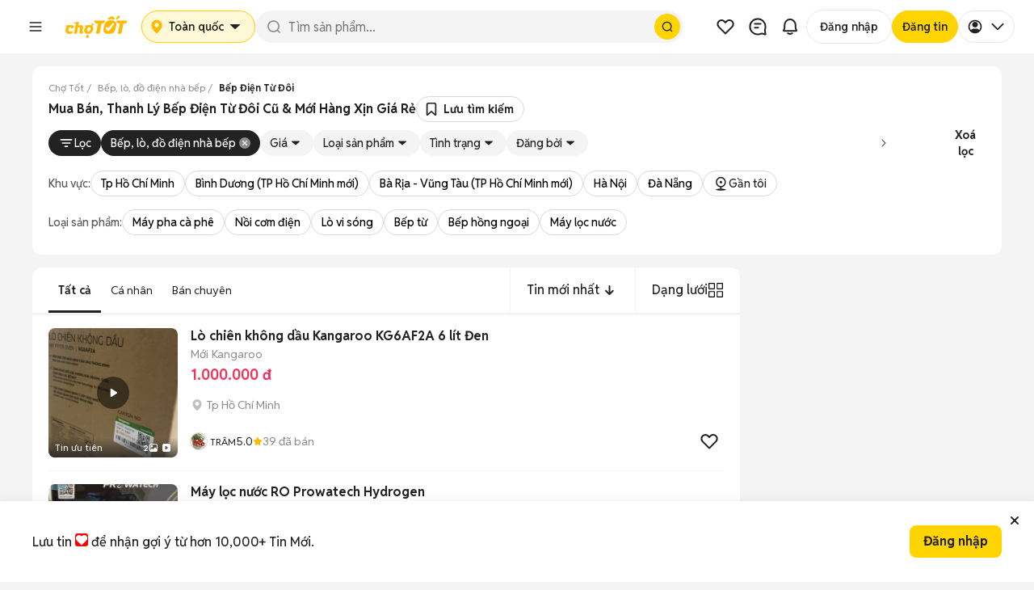

--- FILE ---
content_type: text/html; charset=utf-8
request_url: https://www.chotot.com/tags/mua-ban-bep-lo-do-dien-nha-bep/bep-dien-tu-doi
body_size: 92255
content:
<!DOCTYPE html><html lang="vi"><head><link rel="preload" href="https://static.chotot.com/storage/APP_WRAPPER/v5/5.15.8/gds/header.css" as="style"/><link rel="preload" href="https://static.chotot.com/storage/APP_WRAPPER/v5/5.15.8/gds/footer.css" as="style"/><meta charSet="utf-8"/><meta name="viewport" content="width=device-width"/><link rel="canonical" href="https://www.chotot.com/tags/mua-ban-bep-lo-do-dien-nha-bep/bep-dien-tu-doi"/><link rel="stylesheet" href="https://static.chotot.com/storage/APP_WRAPPER/v5/5.15.8/gds/header.css"/><link rel="stylesheet" href="https://static.chotot.com/storage/APP_WRAPPER/v5/5.15.8/gds/footer.css"/><script type="application/ld+json">{"@context":"https://schema.org","@type":"BreadcrumbList","itemListElement":[{"@type":"ListItem","position":1,"name":"Chợ Tốt","item":"https://www.chotot.com"},{"@type":"ListItem","position":2,"name":"Bếp, lò, đồ điện nhà bếp","item":"https://www.chotot.com/mua-ban-bep-lo-do-dien-nha-bep"},{"@type":"ListItem","position":3,"name":"Bếp Điện Từ Đôi"}]}</script><title>Mua Bán, Thanh Lý Bếp Điện Từ Đôi Cũ &amp; Mới Hàng Xịn Giá Rẻ</title><meta property="og:title" content="Mua Bán, Thanh Lý Bếp Điện Từ Đôi Cũ &amp; Mới Hàng Xịn Giá Rẻ"/><meta property="og:image" content="https://static.chotot.com/storage/marketplace/ct_orange_c2c_200.jpg"/><meta property="og:url" content="https://www.chotot.com/tags/mua-ban-bep-lo-do-dien-nha-bep/bep-dien-tu-doi"/><meta property="og:type" content="website"/><meta name="description" content="Mua bán các loại bếp điện từ đôi hàng chất lượng cao uy tín tại Chợ Tốt ✅Mẫu mã đa dạng, bền đẹp ✅Thanh lý bếp điện từ đôi cũ giá rẻ, còn mới 99% xài tốt."/><meta property="og:description" content="Mua bán các loại bếp điện từ đôi hàng chất lượng cao uy tín tại Chợ Tốt ✅Mẫu mã đa dạng, bền đẹp ✅Thanh lý bếp điện từ đôi cũ giá rẻ, còn mới 99% xài tốt."/><script type="application/ld+json">{"@context":"https://schema.org","@type":"ItemList","name":"Mua Bán, Thanh Lý Bếp Điện Từ Đôi Cũ & Mới Hàng Xịn Giá Rẻ","itemListElement":[{"@type":"ListItem","position":1,"url":"https://www.chotot.com/mua-ban-bep-lo-do-dien-nha-bep-quan-ba-dinh-ha-noi/130413737.htm"},{"@type":"ListItem","position":2,"url":"https://www.chotot.com/mua-ban-bep-lo-do-dien-nha-bep-huyen-yen-phong-bac-ninh/130517404.htm"},{"@type":"ListItem","position":3,"url":"https://www.chotot.com/mua-ban-bep-lo-do-dien-nha-bep-thanh-pho-thu-duc-tp-ho-chi-minh/129112698.htm"},{"@type":"ListItem","position":4,"url":"https://www.chotot.com/mua-ban-bep-lo-do-dien-nha-bep-quan-cam-le-da-nang/130500545.htm"},{"@type":"ListItem","position":5,"url":"https://www.chotot.com/mua-ban-bep-lo-do-dien-nha-bep-quan-tan-phu-tp-ho-chi-minh/130500504.htm"},{"@type":"ListItem","position":6,"url":"https://www.chotot.com/mua-ban-bep-lo-do-dien-nha-bep-quan-phu-nhuan-tp-ho-chi-minh/130466073.htm"},{"@type":"ListItem","position":7,"url":"https://www.chotot.com/mua-ban-bep-lo-do-dien-nha-bep-quan-12-tp-ho-chi-minh/130283606.htm"},{"@type":"ListItem","position":8,"url":"https://www.chotot.com/mua-ban-bep-lo-do-dien-nha-bep-huyen-hoai-duc-ha-noi/130254476.htm"},{"@type":"ListItem","position":9,"url":"https://www.chotot.com/mua-ban-bep-lo-do-dien-nha-bep-quan-binh-tan-tp-ho-chi-minh/130235002.htm"},{"@type":"ListItem","position":10,"url":"https://www.chotot.com/mua-ban-bep-lo-do-dien-nha-bep-quan-thanh-khe-da-nang/130209145.htm"},{"@type":"ListItem","position":11,"url":"https://www.chotot.com/mua-ban-bep-lo-do-dien-nha-bep-quan-binh-tan-tp-ho-chi-minh/130197618.htm"},{"@type":"ListItem","position":12,"url":"https://www.chotot.com/mua-ban-bep-lo-do-dien-nha-bep-quan-binh-tan-tp-ho-chi-minh/130156650.htm"},{"@type":"ListItem","position":13,"url":"https://www.chotot.com/mua-ban-bep-lo-do-dien-nha-bep-quan-binh-tan-tp-ho-chi-minh/130123359.htm"},{"@type":"ListItem","position":14,"url":"https://www.chotot.com/mua-ban-bep-lo-do-dien-nha-bep-quan-phu-nhuan-tp-ho-chi-minh/130109136.htm"},{"@type":"ListItem","position":15,"url":"https://www.chotot.com/mua-ban-bep-lo-do-dien-nha-bep-quan-cam-le-da-nang/125250266.htm"},{"@type":"ListItem","position":16,"url":"https://www.chotot.com/mua-ban-bep-lo-do-dien-nha-bep-quan-phu-nhuan-tp-ho-chi-minh/130023526.htm"},{"@type":"ListItem","position":17,"url":"https://www.chotot.com/mua-ban-bep-lo-do-dien-nha-bep-quan-phu-nhuan-tp-ho-chi-minh/129993499.htm"},{"@type":"ListItem","position":18,"url":"https://www.chotot.com/mua-ban-bep-lo-do-dien-nha-bep-quan-cam-le-da-nang/129948159.htm"},{"@type":"ListItem","position":19,"url":"https://www.chotot.com/mua-ban-bep-lo-do-dien-nha-bep-quan-tan-binh-tp-ho-chi-minh/129935231.htm"},{"@type":"ListItem","position":20,"url":"https://www.chotot.com/mua-ban-bep-lo-do-dien-nha-bep-quan-go-vap-tp-ho-chi-minh/129930272.htm"}]}</script><meta name="next-head-count" content="16"/><link rel="shortcut icon" href="https://www.chotot.com/chotot-img/favicon.ico"/><link rel="manifest" href="/manifest.json"/><link rel="preconnect" href="https://static.chotot.com"/><link rel="preconnect" href="https://adservice.google.com"/><link rel="preconnect" href="https://adservice.google.com.vn"/><link rel="preconnect" href="https://www.googletagmanager.com"/><link rel="preconnect" href="https://www.google-analytics.com"/><link rel="preconnect" href="https://securepubads.g.doubleclick.net"/><link rel="preconnect" href="https://tpc.googlesyndication.com"/><link rel="dns-prefetch" href="https://static.chotot.com/"/><link rel="dns-prefetch" href="https://fonts.gstatic.com/"/><link rel="dns-prefetch" href="https://use.fontawesome.com/"/><link rel="dns-prefetch" data-href="https://fonts.googleapis.com/"/><link rel="dns-prefetch" href="https://anymind360.com/"/><link rel="dns-prefetch" href="https://securepubads.g.doubleclick.net/"/><link rel="dns-prefetch" href="https://www.googletagmanager.com/"/><link rel="dns-prefetch" href="https://connect.facebook.net/"/><link rel="dns-prefetch" href="https://tpc.googlesyndication.com/"/><link rel="dns-prefetch" href="https://js.api.here.com/"/><style>.background-ct{background-color:#ffba00}.placeholder-app-wrapper{height:100px;font-family:Helvetica,Arial,sans-serif;font-size:.875rem;position:-webkit-sticky;position:sticky;top:0;width:100%;z-index:1000}.placeholder-app-wrapper .first{height:50px;width:936px;margin:0 auto}.placeholder-app-wrapper .link-app-wrapper{height:52px;display:-webkit-inline-box;display:-webkit-inline-flex;display:-ms-inline-flexbox;display:inline-flex;-webkit-align-items:center;-webkit-box-align:center;-ms-flex-align:center;align-items:center;width:initial}.placeholder-app-wrapper .input-app-wrapper{width:608px;height:36px;background-color:#fff;border-radius:4px;border:none;position:relative;padding:0;margin-left:0;margin-top:2px;font-size:.875rem;font-weight:400;font-stretch:normal;font-style:normal;line-height:1.33;-webkit-letter-spacing:normal;-moz-letter-spacing:normal;-ms-letter-spacing:normal;letter-spacing:normal;outline:0;color:#9b9b9b;text-indent:12px}.placeholder-app-wrapper .logo-app-wrapper{margin:0 auto;height:35px}.placeholder-app-wrapper{height:100px;font-family:Helvetica,Arial,sans-serif;font-size:.875rem;position:-webkit-sticky;position:sticky;background-color:#ffba00;top:0;width:100%;z-index:1000}.placeholder-app-wrapper .first{height:50px;width:936px;margin:0 auto}.placeholder-app-wrapper .link-app-wrapper{height:52px;display:-webkit-inline-box;display:-webkit-inline-flex;display:-ms-inline-flexbox;display:inline-flex;-webkit-align-items:center;-webkit-box-align:center;-ms-flex-align:center;align-items:center;width:initial}.placeholder-app-wrapper .input-app-wrapper{width:608px;height:36px;background-color:#fff;border-radius:4px;border:none;position:relative;padding:0;margin-left:0;margin-top:2px;font-size:.875rem;font-weight:400;font-stretch:normal;font-style:normal;line-height:1.33;-webkit-letter-spacing:normal;-moz-letter-spacing:normal;-ms-letter-spacing:normal;letter-spacing:normal;outline:0;color:#9b9b9b;text-indent:12px}.placeholder-app-wrapper .logo-app-wrapper{margin:0 auto;height:35px}html{line-height:1.15;-ms-text-size-adjust:100%;-webkit-text-size-adjust:100%}body{margin:0;font-family:Helvetica,Arial,sans-serif;font-display:swap;font-size:14px;line-height:1.42857;color:#333}footer,header{display:block}h1{font-size:2em;margin:.67em 0}main{display:block}p{font-size:14px;margin:0}a{background-color:initial;-webkit-text-decoration-skip:objects}img{border-style:none}button,input{font-family:sans-serif;font-size:100%;line-height:1.15;margin:0}button,input{overflow:visible}button{text-transform:none}button,html [type=button]{-webkit-appearance:button}[type=button]::-moz-focus-inner,button::-moz-focus-inner{border-style:none;padding:0}[type=button]:-moz-focusring,button:-moz-focusring{outline:1px dotted ButtonText}::-webkit-file-upload-button{-webkit-appearance:button;font:inherit}h1{font-family:inherit;font-weight:500;line-height:1.1;color:inherit;margin:0}.container{margin-right:auto;margin-left:auto;padding:0}@media (min-width:768px){.container{width:750px}}@media (min-width:992px){.container{width:980px}}@media (min-width:1200px){.container{width:980px}}.col-md-4,.col-md-8{position:relative;min-height:1px;padding-left:15px;padding-right:15px}@media (min-width:992px){.col-md-4,.col-md-8{float:left}.col-md-8{width:66.66666667%}.col-md-4{width:33.33333333%}}.container:after,.container:before{content:" ";display:table}.container:after{clear:both}button,input{font-family:inherit;font-size:inherit;line-height:inherit}*{box-sizing:border-box}body{background-color:#f4f4f4;color:#222;-webkit-overflow-scrolling:touch}.ct-listing{margin-top:50px;min-height:calc(100vh - 245px)}@media screen and (max-width:768px){.ct-listing{margin-top:0}}a{text-decoration:none}.no-padding{padding:0!important}.d-none{display:none!important}.ct-col-4{padding-left:25px}@media (min-width:992px){.d-lg-block{display:block!important}.ct-col-8{max-width:65%}}.placeholder-app-wrapper{height:100px;font-family:Helvetica,Arial,sans-serif;font-size:.875rem;position:-webkit-sticky;position:sticky;background-color:#ffba00;top:0;width:100%;z-index:1000}.placeholder-app-wrapper .first{height:50px;width:936px;margin:0 auto}.placeholder-app-wrapper .link-app-wrapper{height:52px;display:-webkit-inline-box;display:-webkit-inline-flex;display:-ms-inline-flexbox;display:inline-flex;-webkit-align-items:center;-webkit-box-align:center;-ms-flex-align:center;align-items:center;width:initial}.placeholder-app-wrapper .input-app-wrapper{width:608px;height:36px;background-color:#fff;border-radius:4px;border:none;position:relative;padding:0;margin-left:0;margin-top:2px;font-size:.875rem;font-weight:400;font-stretch:normal;font-style:normal;line-height:1.33;-webkit-letter-spacing:normal;-moz-letter-spacing:normal;-ms-letter-spacing:normal;letter-spacing:normal;outline:0;color:#9b9b9b;text-indent:12px}.placeholder-app-wrapper .logo-app-wrapper{margin:0 auto;height:35px}html{-ms-text-size-adjust:100%;-webkit-text-size-adjust:100%;line-height:1.15}body{color:#333;font-display:swap;font-family:Helvetica,Arial,sans-serif;font-size:14px;line-height:1.42857;margin:0}footer,header{display:block}h1{font-size:2em;margin:.67em 0}main{display:block}p{font-size:14px;margin:0}a{-webkit-text-decoration-skip:objects;background-color:initial}img{border-style:none}button,input{font-family:sans-serif;font-size:100%;line-height:1.15;margin:0}button,input{overflow:visible}button{text-transform:none}button,html [type=button]{-webkit-appearance:button}[type=button]::-moz-focus-inner,button::-moz-focus-inner{border-style:none;padding:0}[type=button]:-moz-focusring,button:-moz-focusring{outline:1px dotted ButtonText}::-webkit-file-upload-button{-webkit-appearance:button;font:inherit}h1{color:inherit;font-family:inherit;font-weight:500;line-height:1.1;margin:0}.container{margin-left:auto;margin-right:auto;padding:0}@media (min-width:768px){.container{width:750px}}@media (min-width:992px){.container{width:980px}}@media (min-width:1200px){.container{width:980px}}.col-md-4,.col-md-8{min-height:1px;padding-left:15px;padding-right:15px;position:relative}@media (min-width:992px){.col-md-4,.col-md-8{float:left}.col-md-8{width:66.66666667%}.col-md-4{width:33.33333333%}}.container:after,.container:before{content:" ";display:table}.container:after{clear:both}button,input{font-family:inherit;font-size:inherit;line-height:inherit}*{box-sizing:border-box}body{-webkit-overflow-scrolling:touch;background-color:#f4f4f4;color:#222}.ct-listing{margin-top:50px;min-height:calc(100vh - 245px)}@media screen and (max-width:768px){.ct-listing{margin-top:0}}a{text-decoration:none}.no-padding{padding:0!important}.d-none{display:none!important}.ct-col-4{padding-left:25px}@media (min-width:992px){.d-lg-block{display:block!important}.ct-col-8{max-width:65%}}.placeholder-app-wrapper{height:100px;font-family:Helvetica,Arial,sans-serif;font-size:.875rem;position:-webkit-sticky;position:sticky;background-color:#ffba00;top:0;width:100%;z-index:1000}.placeholder-app-wrapper .first{height:50px;width:936px;margin:0 auto}.placeholder-app-wrapper .link-app-wrapper{height:52px;display:-webkit-inline-box;display:-webkit-inline-flex;display:-ms-inline-flexbox;display:inline-flex;-webkit-align-items:center;-webkit-box-align:center;-ms-flex-align:center;align-items:center;width:initial}.placeholder-app-wrapper .input-app-wrapper{width:608px;height:36px;background-color:#fff;border-radius:4px;border:none;position:relative;padding:0;margin-left:0;margin-top:2px;font-size:.875rem;font-weight:400;font-stretch:normal;font-style:normal;line-height:1.33;-webkit-letter-spacing:normal;-moz-letter-spacing:normal;-ms-letter-spacing:normal;letter-spacing:normal;outline:0;color:#9b9b9b;text-indent:12px}.placeholder-app-wrapper .logo-app-wrapper{margin:0 auto;height:35px}html{-ms-text-size-adjust:100%;-webkit-text-size-adjust:100%;line-height:1.15}body{color:#333;font-display:swap;font-family:Helvetica,Arial,sans-serif;font-size:14px;line-height:1.42857;margin:0}footer,header{display:block}h1{font-size:2em;margin:.67em 0}main{display:block}p{font-size:14px;margin:0}a{-webkit-text-decoration-skip:objects;background-color:initial}img{border-style:none}button,input{font-family:sans-serif;font-size:100%;line-height:1.15;margin:0}button,input{overflow:visible}button{text-transform:none}button,html [type=button]{-webkit-appearance:button}[type=button]::-moz-focus-inner,button::-moz-focus-inner{border-style:none;padding:0}[type=button]:-moz-focusring,button:-moz-focusring{outline:1px dotted ButtonText}::-webkit-file-upload-button{-webkit-appearance:button;font:inherit}h1{color:inherit;font-family:inherit;font-weight:500;line-height:1.1;margin:0}.container{margin-left:auto;margin-right:auto;padding:0}@media (min-width:768px){.container{width:750px}}@media (min-width:992px){.container{width:980px}}@media (min-width:1200px){.container{width:980px}}.col-md-4,.col-md-8{min-height:1px;padding-left:15px;padding-right:15px;position:relative}@media (min-width:992px){.col-md-4,.col-md-8{float:left}.col-md-8{width:66.66666667%}.col-md-4{width:33.33333333%}}.container:after,.container:before{content:" ";display:table}.container:after{clear:both}button,input{font-family:inherit;font-size:inherit;line-height:inherit}*{box-sizing:border-box}body{-webkit-overflow-scrolling:touch;background-color:#f4f4f4;color:#222}.ct-listing{margin-top:50px;min-height:calc(100vh - 245px)}@media screen and (max-width:768px){.ct-listing{margin-top:0}}a{text-decoration:none}.no-padding{padding:0!important}.d-none{display:none!important}.ct-col-4{padding-left:25px}@media (min-width:992px){.d-lg-block{display:block!important}.ct-col-8{max-width:65%}}</style><link rel="preload" href="https://static.chotot.com/storage/default_images/c2c_ad_image.webp" as="image"/><link rel="preload" href="https://static.chotot.com/storage/marketplace/transparent_logo.png" as="image"/><link rel="preload" href="https://static.chotot.com/storage/chotot-icons/svg/number-image.svg" as="image"/><link rel="preload" href="https://static.chotot.com/storage/chotot-icons/svg/video-icon.svg" as="image"/><link rel="preload" href="https://static.chotot.com/storage/C2C_CDN_STAGING/ee2903a8c78024325cd95b42f500ac69.svg" as="image"/><link rel="preload" href="https://static.chotot.com/storage/logo/svg/chotot-logo-text.svg" as="image"/><link rel="preload" href="https://securepubads.g.doubleclick.net/tag/js/gpt.js" as="script"/><link rel="preload" href="https://static.chotot.com/storage/production/sdk/branch-latest.min.js" as="script"/><link rel="preconnect" href="https://fonts.googleapis.com"/><link rel="preconnect" href="https://fonts.gstatic.com" crossorigin="anonymous"/><link rel="stylesheet" data-href="https://fonts.googleapis.com/css2?family=Reddit+Sans:ital,wght@0,200..900;1,200..900&amp;display=swap"/><script async="" src="https://securepubads.g.doubleclick.net/tag/js/gpt.js"></script><meta charSet="utf-8"/><meta name="name" content="Chợ Tốt - Website Mua Bán, Rao Vặt Trực Tuyến Hàng Đầu Của Người Việt"/><meta property="image" content="https://static.chotot.com/storage/marketplace/ct_orange_c2c_200.jpg"/><meta property="fb:admins" content="100003537963527"/><meta property="fb:app_id" content="221564734660253"/><meta name="mobile-web-app-capable" content="yes"/><meta name="apple-mobile-web-app-capable" content="yes"/><meta name="application-name" content="Chotot"/><meta name="apple-mobile-web-app-status-bar-style" content="#FDCE09"/><meta name="apple-mobile-web-app-title" content="Chotot.com"/><meta name="theme-color" content="#FDCE09"/><style data-styled="" data-styled-version="4.4.1"></style><link rel="preload" href="https://static.chotot.com/storage/CT_WEB_GDS_ADLISTING_CDN/e56314ce/_next/static/css/1870616b700d8f8c.css" as="style"/><link rel="stylesheet" href="https://static.chotot.com/storage/CT_WEB_GDS_ADLISTING_CDN/e56314ce/_next/static/css/1870616b700d8f8c.css" data-n-g=""/><link rel="preload" href="https://static.chotot.com/storage/CT_WEB_GDS_ADLISTING_CDN/e56314ce/_next/static/css/3555cac7c570ae6d.css" as="style"/><link rel="stylesheet" href="https://static.chotot.com/storage/CT_WEB_GDS_ADLISTING_CDN/e56314ce/_next/static/css/3555cac7c570ae6d.css" data-n-p=""/><link rel="preload" href="https://static.chotot.com/storage/CT_WEB_GDS_ADLISTING_CDN/e56314ce/_next/static/css/b5bcb07473c90a50.css" as="style"/><link rel="stylesheet" href="https://static.chotot.com/storage/CT_WEB_GDS_ADLISTING_CDN/e56314ce/_next/static/css/b5bcb07473c90a50.css" data-n-p=""/><link rel="preload" href="https://static.chotot.com/storage/CT_WEB_GDS_ADLISTING_CDN/e56314ce/_next/static/css/f0549782e2421d6b.css" as="style"/><link rel="stylesheet" href="https://static.chotot.com/storage/CT_WEB_GDS_ADLISTING_CDN/e56314ce/_next/static/css/f0549782e2421d6b.css"/><link rel="preload" href="https://static.chotot.com/storage/CT_WEB_GDS_ADLISTING_CDN/e56314ce/_next/static/css/d1ac5ab98fbfed16.css" as="style"/><link rel="stylesheet" href="https://static.chotot.com/storage/CT_WEB_GDS_ADLISTING_CDN/e56314ce/_next/static/css/d1ac5ab98fbfed16.css"/><link rel="preload" href="https://static.chotot.com/storage/CT_WEB_GDS_ADLISTING_CDN/e56314ce/_next/static/css/54334d51474f704a.css" as="style"/><link rel="stylesheet" href="https://static.chotot.com/storage/CT_WEB_GDS_ADLISTING_CDN/e56314ce/_next/static/css/54334d51474f704a.css"/><link rel="preload" href="https://static.chotot.com/storage/CT_WEB_GDS_ADLISTING_CDN/e56314ce/_next/static/css/bb2f51c5669282c7.css" as="style"/><link rel="stylesheet" href="https://static.chotot.com/storage/CT_WEB_GDS_ADLISTING_CDN/e56314ce/_next/static/css/bb2f51c5669282c7.css"/><link rel="preload" href="https://static.chotot.com/storage/CT_WEB_GDS_ADLISTING_CDN/e56314ce/_next/static/css/2e4ae2dd7650e54b.css" as="style"/><link rel="stylesheet" href="https://static.chotot.com/storage/CT_WEB_GDS_ADLISTING_CDN/e56314ce/_next/static/css/2e4ae2dd7650e54b.css"/><link rel="preload" href="https://static.chotot.com/storage/CT_WEB_GDS_ADLISTING_CDN/e56314ce/_next/static/css/dedc7b0490955965.css" as="style"/><link rel="stylesheet" href="https://static.chotot.com/storage/CT_WEB_GDS_ADLISTING_CDN/e56314ce/_next/static/css/dedc7b0490955965.css"/><link rel="preload" href="https://static.chotot.com/storage/CT_WEB_GDS_ADLISTING_CDN/e56314ce/_next/static/css/719f26d44df6669c.css" as="style"/><link rel="stylesheet" href="https://static.chotot.com/storage/CT_WEB_GDS_ADLISTING_CDN/e56314ce/_next/static/css/719f26d44df6669c.css"/><noscript data-n-css=""></noscript><script defer="" nomodule="" src="https://static.chotot.com/storage/CT_WEB_GDS_ADLISTING_CDN/e56314ce/_next/static/chunks/polyfills-c67a75d1b6f99dc8.js"></script><script defer="" src="https://static.chotot.com/storage/CT_WEB_GDS_ADLISTING_CDN/e56314ce/_next/static/chunks/1519.e6985f94695b7c68.js"></script><script defer="" src="https://static.chotot.com/storage/CT_WEB_GDS_ADLISTING_CDN/e56314ce/_next/static/chunks/1259.ec6439d0991130fb.js"></script><script defer="" src="https://static.chotot.com/storage/CT_WEB_GDS_ADLISTING_CDN/e56314ce/_next/static/chunks/7496.6ecedf6c97b14511.js"></script><script defer="" src="https://static.chotot.com/storage/CT_WEB_GDS_ADLISTING_CDN/e56314ce/_next/static/chunks/3847.2e6889cb2ab357b4.js"></script><script defer="" src="https://static.chotot.com/storage/CT_WEB_GDS_ADLISTING_CDN/e56314ce/_next/static/chunks/5139.f89131e59bafaead.js"></script><script defer="" src="https://static.chotot.com/storage/CT_WEB_GDS_ADLISTING_CDN/e56314ce/_next/static/chunks/3496-8ec1f50043b212ef.js"></script><script defer="" src="https://static.chotot.com/storage/CT_WEB_GDS_ADLISTING_CDN/e56314ce/_next/static/chunks/6301-7ddaf777a44bb6c1.js"></script><script defer="" src="https://static.chotot.com/storage/CT_WEB_GDS_ADLISTING_CDN/e56314ce/_next/static/chunks/9000-f7b4ef0d39ca26ac.js"></script><script defer="" src="https://static.chotot.com/storage/CT_WEB_GDS_ADLISTING_CDN/e56314ce/_next/static/chunks/5140-fb6f8c26b5581f62.js"></script><script defer="" src="https://static.chotot.com/storage/CT_WEB_GDS_ADLISTING_CDN/e56314ce/_next/static/chunks/1007-a23ed153ece3e9e0.js"></script><script defer="" src="https://static.chotot.com/storage/CT_WEB_GDS_ADLISTING_CDN/e56314ce/_next/static/chunks/4495-714c6d77e54d0456.js"></script><script defer="" src="https://static.chotot.com/storage/CT_WEB_GDS_ADLISTING_CDN/e56314ce/_next/static/chunks/5247-5cc3429b4dad4490.js"></script><script defer="" src="https://static.chotot.com/storage/CT_WEB_GDS_ADLISTING_CDN/e56314ce/_next/static/chunks/529-4ab073c92df132ee.js"></script><script defer="" src="https://static.chotot.com/storage/CT_WEB_GDS_ADLISTING_CDN/e56314ce/_next/static/chunks/9084-9bfbc50dba2c19a0.js"></script><script defer="" src="https://static.chotot.com/storage/CT_WEB_GDS_ADLISTING_CDN/e56314ce/_next/static/chunks/f69bbb46.be4bde730abfe829.js"></script><script defer="" src="https://static.chotot.com/storage/CT_WEB_GDS_ADLISTING_CDN/e56314ce/_next/static/chunks/2162-027d830fc90fe838.js"></script><script defer="" src="https://static.chotot.com/storage/CT_WEB_GDS_ADLISTING_CDN/e56314ce/_next/static/chunks/3952.89a99848ec888d34.js"></script><script defer="" src="https://static.chotot.com/storage/CT_WEB_GDS_ADLISTING_CDN/e56314ce/_next/static/chunks/4640.0f308a044bff9d12.js"></script><script defer="" src="https://static.chotot.com/storage/CT_WEB_GDS_ADLISTING_CDN/e56314ce/_next/static/chunks/8286.4fe6e3ce94486032.js"></script><script defer="" src="https://static.chotot.com/storage/CT_WEB_GDS_ADLISTING_CDN/e56314ce/_next/static/chunks/7423.1fbb0b4ced159dd6.js"></script><script defer="" src="https://static.chotot.com/storage/CT_WEB_GDS_ADLISTING_CDN/e56314ce/_next/static/chunks/5222.09c7db8ea9f3d478.js"></script><script defer="" src="https://static.chotot.com/storage/CT_WEB_GDS_ADLISTING_CDN/e56314ce/_next/static/chunks/2259.2c32250022d8919a.js"></script><script defer="" src="https://static.chotot.com/storage/CT_WEB_GDS_ADLISTING_CDN/e56314ce/_next/static/chunks/2197-c085a1c71770d311.js"></script><script defer="" src="https://static.chotot.com/storage/CT_WEB_GDS_ADLISTING_CDN/e56314ce/_next/static/chunks/9601.87061529a8396013.js"></script><script src="https://static.chotot.com/storage/CT_WEB_GDS_ADLISTING_CDN/e56314ce/_next/static/chunks/webpack-94ca3e66d8363ada.js" defer=""></script><script src="https://static.chotot.com/storage/CT_WEB_GDS_ADLISTING_CDN/e56314ce/_next/static/chunks/framework-348595f40b7c1816.js" defer=""></script><script src="https://static.chotot.com/storage/CT_WEB_GDS_ADLISTING_CDN/e56314ce/_next/static/chunks/main-e3d5ac0bbabb8152.js" defer=""></script><script src="https://static.chotot.com/storage/CT_WEB_GDS_ADLISTING_CDN/e56314ce/_next/static/chunks/pages/_app-2daa1fca37246057.js" defer=""></script><script src="https://static.chotot.com/storage/CT_WEB_GDS_ADLISTING_CDN/e56314ce/_next/static/chunks/7887-97f83862dc65f808.js" defer=""></script><script src="https://static.chotot.com/storage/CT_WEB_GDS_ADLISTING_CDN/e56314ce/_next/static/chunks/9513-9e987ecc6633d98b.js" defer=""></script><script src="https://static.chotot.com/storage/CT_WEB_GDS_ADLISTING_CDN/e56314ce/_next/static/chunks/5721-aaaa515b45b910b0.js" defer=""></script><script src="https://static.chotot.com/storage/CT_WEB_GDS_ADLISTING_CDN/e56314ce/_next/static/chunks/7884-4596f98b13694868.js" defer=""></script><script src="https://static.chotot.com/storage/CT_WEB_GDS_ADLISTING_CDN/e56314ce/_next/static/chunks/9198-7907a3f9fa76ae08.js" defer=""></script><script src="https://static.chotot.com/storage/CT_WEB_GDS_ADLISTING_CDN/e56314ce/_next/static/chunks/1152-4c89d4f425e05786.js" defer=""></script><script src="https://static.chotot.com/storage/CT_WEB_GDS_ADLISTING_CDN/e56314ce/_next/static/chunks/5289-5244b7c52410a349.js" defer=""></script><script src="https://static.chotot.com/storage/CT_WEB_GDS_ADLISTING_CDN/e56314ce/_next/static/chunks/7312-b67f2dd0d1c779ad.js" defer=""></script><script src="https://static.chotot.com/storage/CT_WEB_GDS_ADLISTING_CDN/e56314ce/_next/static/chunks/464-210c240535adef64.js" defer=""></script><script src="https://static.chotot.com/storage/CT_WEB_GDS_ADLISTING_CDN/e56314ce/_next/static/chunks/8114-5854894d1f729ef8.js" defer=""></script><script src="https://static.chotot.com/storage/CT_WEB_GDS_ADLISTING_CDN/e56314ce/_next/static/chunks/7625-b831f2b6a55f61b1.js" defer=""></script><script src="https://static.chotot.com/storage/CT_WEB_GDS_ADLISTING_CDN/e56314ce/_next/static/chunks/pages/listView-f00feedb09515afa.js" defer=""></script><script src="https://static.chotot.com/storage/CT_WEB_GDS_ADLISTING_CDN/e56314ce/_next/static/HsN13OLNq3NGjKjv6UYJG/_buildManifest.js" defer=""></script><script src="https://static.chotot.com/storage/CT_WEB_GDS_ADLISTING_CDN/e56314ce/_next/static/HsN13OLNq3NGjKjv6UYJG/_ssgManifest.js" defer=""></script><style id="__jsx-789800875">#nprogress{pointer-events:none;}#nprogress .bar{background:#589F39;position:fixed;z-index:1031;top:0;left:0;width:100%;height:3px;}#nprogress .peg{display:block;position:absolute;right:0px;width:100px;height:100%;box-shadow:0 0 10px #589F39,0 0 5px #589F39;opacity:1;-webkit-transform:rotate(3deg) translate(0px,-4px);-ms-transform:rotate(3deg) translate(0px,-4px);-webkit-transform:rotate(3deg) translate(0px,-4px);-ms-transform:rotate(3deg) translate(0px,-4px);transform:rotate(3deg) translate(0px,-4px);}.nprogress-custom-parent{overflow:hidden;position:relative;}.nprogress-custom-parent #nprogress,.nprogress-custom-parent #nprogress .bar{position:absolute;}</style><style data-styled="" data-styled-version="4.4.1"></style><link rel="stylesheet" href="https://fonts.googleapis.com/css2?family=Reddit+Sans:ital,wght@0,200..900;1,200..900&display=swap"/></head><body><div id="__next" data-reactroot=""><div style="position:relative"><div></div><div class="awp-lqmb98x"><div class="desktop-layout" id="placeholder-app-wrapper"><div class="awp-db7ckks"><div class="awp-cxeeogz"><span width="40px" height="40px" class="awp-s8xoqk5" style="--s8xoqk5-0:0;--s8xoqk5-1:100%;--s8xoqk5-2:40px;--s8xoqk5-3:40px;--s8xoqk5-4:20px"></span><span width="100px" height="40px" class="awp-s8xoqk5" style="--s8xoqk5-0:0;--s8xoqk5-1:100%;--s8xoqk5-2:100px;--s8xoqk5-3:40px;--s8xoqk5-4:8px"></span></div><div class="awp-c14ktedy"><span width="120px" height="40px" class="awp-s8xoqk5" style="--s8xoqk5-0:0;--s8xoqk5-1:100%;--s8xoqk5-2:120px;--s8xoqk5-3:40px;--s8xoqk5-4:8px"></span><span width="100%" height="40px" class="awp-s8xoqk5" style="--s8xoqk5-0:0;--s8xoqk5-1:100%;--s8xoqk5-2:100%;--s8xoqk5-3:40px;--s8xoqk5-4:20px"></span></div><div class="awp-c6vyztg"><span width="40px" height="40px" class="awp-s8xoqk5" style="--s8xoqk5-0:0;--s8xoqk5-1:100%;--s8xoqk5-2:40px;--s8xoqk5-3:40px;--s8xoqk5-4:20px"></span><span width="40px" height="40px" class="awp-s8xoqk5" style="--s8xoqk5-0:0;--s8xoqk5-1:100%;--s8xoqk5-2:40px;--s8xoqk5-3:40px;--s8xoqk5-4:20px"></span><span width="40px" height="40px" class="awp-s8xoqk5" style="--s8xoqk5-0:0;--s8xoqk5-1:100%;--s8xoqk5-2:40px;--s8xoqk5-3:40px;--s8xoqk5-4:20px"></span><span width="102px" height="40px" class="awp-s8xoqk5" style="--s8xoqk5-0:0;--s8xoqk5-1:100%;--s8xoqk5-2:102px;--s8xoqk5-3:40px;--s8xoqk5-4:20px"></span><span width="93px" height="40px" class="awp-s8xoqk5" style="--s8xoqk5-0:0;--s8xoqk5-1:100%;--s8xoqk5-2:93px;--s8xoqk5-3:40px;--s8xoqk5-4:20px"></span><span width="76px" height="40px" class="awp-s8xoqk5" style="--s8xoqk5-0:0;--s8xoqk5-1:100%;--s8xoqk5-2:76px;--s8xoqk5-3:40px;--s8xoqk5-4:20px"></span></div></div></div><div class="mobile-layout" id="placeholder-app-wrapper-mobile"><div class="awp-m142hgac"><span class="awp-cy0b26w awp-s8xoqk5" width="24px" height="24px" style="--s8xoqk5-0:0;--s8xoqk5-1:100%;--s8xoqk5-2:24px;--s8xoqk5-3:24px;--s8xoqk5-4:8px"></span><span class="awp-c1efdrb0 awp-s8xoqk5" width="96px" height="26px" style="--s8xoqk5-0:0;--s8xoqk5-1:100%;--s8xoqk5-2:96px;--s8xoqk5-3:26px;--s8xoqk5-4:8px"></span><div class="awp-cn1nf11"><span class="awp-c1glujj6 awp-s8xoqk5" width="24px" height="24px" style="--s8xoqk5-0:0;--s8xoqk5-1:100%;--s8xoqk5-2:24px;--s8xoqk5-3:24px;--s8xoqk5-4:8px"></span><span class="awp-cafohgi awp-s8xoqk5" width="24px" height="24px" style="--s8xoqk5-0:0;--s8xoqk5-1:100%;--s8xoqk5-2:24px;--s8xoqk5-3:24px;--s8xoqk5-4:8px"></span></div></div></div></div><div class="fc4z13b s4ysh3s"><div style="display:flex;flex-direction:column;gap:8px;width:100%"><div id="breadCrumbSection" class="webxxbj" style="--webxxbj-0:visible;--webxxbj-1:1;--webxxbj-2:auto"><div id="breadCrumbSection"><div><div class="BreadCrumb_wrapperOverflow__Iycpy"><ol class="BreadCrumb_breadcrumb__zGT1y "><li class="BreadCrumb_breadcrumbItem__M8Q4i BreadCrumb_link__KeNbI"><a href="https://www.chotot.com"><span>Chợ Tốt</span></a></li><li class="BreadCrumb_breadcrumbItem__M8Q4i BreadCrumb_link__KeNbI"><a href="https://www.chotot.com/mua-ban-bep-lo-do-dien-nha-bep"><span>Bếp, lò, đồ điện nhà bếp</span></a></li><li class="BreadCrumb_breadcrumbItem__M8Q4i"><span class="BreadCrumb_breadcrumbLastItem__Bu4C8">Bếp Điện Từ Đôi</span></li></ol><i class="BreadCrumb_iconPrev__2wAMN false" tabindex="0" role="button" aria-label="Prev"></i><i class="BreadCrumb_iconNext__r0oRt false" tabindex="0" role="button" aria-label="Next"></i></div></div></div></div><div id="metaTitleSection" class="webxxbj" style="--webxxbj-0:visible;--webxxbj-1:1;--webxxbj-2:auto"><div id="metaTitleSection"><div class="m1rjlxrg"><div class="MetaTitleRevamp_wrapper__2FAv0 false"><h1 itemProp="name" class="MetaTitleRevamp_title__0WybV MetaTitleRevamp_heading1__NUvBw">Mua Bán, Thanh Lý Bếp Điện Từ Đôi Cũ &amp; Mới Hàng Xịn Giá Rẻ</h1></div></div></div></div><div id="correctQuerySection" class="webxxbj" style="--webxxbj-0:visible;--webxxbj-1:1;--webxxbj-2:auto"><div id="correctQuerySection"><div></div></div></div></div><div id="dynamicFilterSection" class="d1zx680"><div class="fjf2x75"><div class="fys6qp2"><div class="p172182z s1x44w3t" width="100%" height="52px" style="--s1x44w3t-0:100%;--s1x44w3t-1:52px;--s1x44w3t-2:4px"></div></div></div></div><div id="contextualFilterSection" class="webxxbj" style="--webxxbj-0:visible;--webxxbj-1:1;--webxxbj-2:auto"><div id="contextualFilterSection"></div></div></div><div class="container c2c-container ct-listing"><div class="styles_listViewWrapper__gETtz"><div class="styles_base__9qKMf"><header></header><main><div class="no-padding col-md-12 ct-m-x-876"><div></div><div class="list-view"><div><div class="ListAds_ListAds__rEu_9 col-xs-12 no-padding"><ul itemscope="" itemType="http://schema.org/ItemList"><div style="position:relative" role="button" tabindex="0"><div><li class="a14axl8t"><div class="cdonovt"><a href="/mua-ban-quan-3-tp-ho-chi-minh/130486746.htm#px=SR-stickyad-[PO-1][PL-top]" rel="" class="cwv3xk0"><div class="axnmrrf"><span style="box-sizing:border-box;display:block;overflow:hidden;width:initial;height:initial;background:none;opacity:1;border:0;margin:0;padding:0;position:absolute;top:0;left:0;bottom:0;right:0"><img alt="Lò chiên không dầu Kangaroo KG6AF2A 6 lít Đen. Mua bán Bếp, lò, đồ điện nhà bếp tại Quận 3 Tp Hồ Chí Minh được đăng bởi TRÂM" src="[data-uri]" decoding="async" data-nimg="fill" style="position:absolute;top:0;left:0;bottom:0;right:0;box-sizing:border-box;padding:0;border:none;margin:auto;display:block;width:0;height:0;min-width:100%;max-width:100%;min-height:100%;max-height:100%;background-size:cover;background-position:0% 0%;filter:blur(20px);background-image:url(&quot;[data-uri]&quot;)"/><noscript><img alt="Lò chiên không dầu Kangaroo KG6AF2A 6 lít Đen. Mua bán Bếp, lò, đồ điện nhà bếp tại Quận 3 Tp Hồ Chí Minh được đăng bởi TRÂM" src="https://videodelivery.net/f5e5a3cb1994953979f4030d1646fd1a/thumbnails/thumbnail.jpg" decoding="async" data-nimg="fill" style="position:absolute;top:0;left:0;bottom:0;right:0;box-sizing:border-box;padding:0;border:none;margin:auto;display:block;width:0;height:0;min-width:100%;max-width:100%;min-height:100%;max-height:100%" loading="lazy"/></noscript></span><div class="m1vb9shx r9vw5if" style="--r9vw5if-0:auto;--r9vw5if-1:0px;--r9vw5if-2:row;--r9vw5if-3:center;--r9vw5if-4:flex-start;--r9vw5if-5:initial"><div class="w-auto r9vw5if" style="--r9vw5if-0:auto;--r9vw5if-1:0px;--r9vw5if-2:row;--r9vw5if-3:center;--r9vw5if-4:flex-start;--r9vw5if-5:initial"><span class="c1u6gyxh tx5yyjc" style="color:#ffffff;cursor:inherit">Tin ưu tiên</span></div><div class="i1vt24vx">2<svg xmlns="http://www.w3.org/2000/svg" width="12" height="12" viewBox="0 0 12 12" fill="none"><path fill-rule="evenodd" clip-rule="evenodd" d="M5.375 4.03125C5.375 4.77338 4.77338 5.375 4.03125 5.375C3.28912 5.375 2.6875 4.77338 2.6875 4.03125C2.6875 3.28912 3.28912 2.6875 4.03125 2.6875C4.77338 2.6875 5.375 3.28912 5.375 4.03125Z" fill="white"></path><path fill-rule="evenodd" clip-rule="evenodd" d="M8.8125 11C10.0206 11 11 10.0206 11 8.8125V3.1875C11 1.97938 10.0206 1 8.8125 1H3.1875C1.97938 1 1 1.97938 1 3.1875V8.8125C1 10.0206 1.97938 11 3.1875 11H8.8125ZM10 3.1875C10 2.53166 9.46834 2 8.8125 2H3.1875C2.53166 2 2 2.53166 2 3.1875V8.8125C2 8.875 2.00583 8.93621 2.01514 8.99609L3.95898 7.05273L3.99707 7.01855C4.19346 6.85838 4.48296 6.86968 4.66602 7.05273L5.4375 7.82422L7.61523 5.64648L7.65332 5.6123C7.84971 5.45213 8.13921 5.46343 8.32227 5.64648L10 7.32422V3.1875Z" fill="white"></path></svg></div><div class="vo0kvww"><svg width="12" height="12" viewBox="0 0 12 12" fill="none" xmlns="http://www.w3.org/2000/svg"><path fill-rule="evenodd" clip-rule="evenodd" d="M8.83008 1C10.0282 1.00008 10.9998 1.9713 11 3.16943V8.83008C10.9999 10.0283 10.0283 10.9999 8.83008 11H3.16943C1.9713 10.9998 1.00008 10.0282 1 8.83008V3.16943C1.00019 1.97137 1.97137 1.00019 3.16943 1H8.83008ZM5.40918 3.89502C5.23929 3.80883 5.02274 3.7719 4.81641 3.86816C4.56224 3.98684 4.46051 4.24089 4.46338 4.48291L4.47217 7.49414V7.50488L4.47266 7.51514L4.47998 7.59375C4.50491 7.78209 4.58629 8.00288 4.80762 8.12109C5.05668 8.25411 5.31616 8.16681 5.48438 8.07373L5.50146 8.06396L5.51758 8.05322L7.57471 6.61426C7.73684 6.50635 7.93542 6.3184 7.93506 6.0376C7.93461 5.75646 7.73654 5.57539 7.57129 5.47412L5.50098 3.94971L5.49023 3.94141L5.47852 3.93457L5.40918 3.89502Z" fill="white"></path></svg></div></div><div class="vb5ko2"><svg data-type="monochrome" xmlns="http://www.w3.org/2000/svg" width="1em" height="1em" fill="none" viewBox="0 0 24 24"><path d="M9.53688 18.022C8.87115 18.4456 8 17.9674 8 17.1783V6.82169C8 6.0326 8.87115 5.55439 9.53688 5.97803L17.6742 11.1564C18.2917 11.5493 18.2917 12.4507 17.6742 12.8437L9.53688 18.022Z" fill="currentColor"></path></svg></div></div><div class="szp40s8 r9vw5if" direction="column" style="--r9vw5if-0:auto;--r9vw5if-1:2px;--r9vw5if-2:column;--r9vw5if-3:start;--r9vw5if-4:flex-start;--r9vw5if-5:initial"><h3 class="ag5pmh3" style="--ag5pmh3-0:#222"> <!-- -->Lò chiên không dầu Kangaroo KG6AF2A 6 lít Đen</h3><div class="c16i3beq r9vw5if" wrap="wrap" style="--r9vw5if-0:auto;--r9vw5if-1:2px;--r9vw5if-2:row;--r9vw5if-3:center;--r9vw5if-4:flex-start;--r9vw5if-5:wrap"><span class="bwq0cbs" style="color:#8C8C8C;cursor:inherit;font-size:14px">Mới</span><span class="dle2ik0"></span><span class="bwq0cbs" style="color:#8C8C8C;cursor:inherit;font-size:14px">Kangaroo</span></div><div class="s3f35hz r9vw5if" style="--r9vw5if-0:auto;--r9vw5if-1:8px;--r9vw5if-2:row;--r9vw5if-3:center;--r9vw5if-4:flex-start;--r9vw5if-5:initial"><div class="w1fxe4zr"><span class="bfe6oav tqqmhlc" style="color:rgba(240, 50, 94, 1);cursor:inherit;font-size:18px">1.000.000 đ</span></div></div><div class="ammx6t8" style="--ammx6t8-0:0;--ammx6t8-1:inline-block"><div class="w-auto r9vw5if" style="--r9vw5if-0:auto;--r9vw5if-1:0px;--r9vw5if-2:row;--r9vw5if-3:center;--r9vw5if-4:flex-start;--r9vw5if-5:initial"><div direction="row" class="s1vvgtd3 r9vw5if" style="--r9vw5if-0:auto;--r9vw5if-1:0px;--r9vw5if-2:row;--r9vw5if-3:flex-start;--r9vw5if-4:flex-start;--r9vw5if-5:initial"><svg data-type="monochrome" xmlns="http://www.w3.org/2000/svg" viewBox="0 0 24 24" width="1em" height="1em" fill="none" id="LocationFilled" class="l3d92uo"><g fill="currentColor"><g clip-path="url(#clip0_8440_50965)"><path fill-rule="evenodd" clip-rule="evenodd" d="M11.598 22.3982C11.598 22.3982 11.5984 22.3985 11.9998 21.825L12.2005 22.1117L12.4012 22.3985C12.1602 22.5672 11.839 22.5669 11.598 22.3982ZM11.598 22.3982L11.7989 22.1116L11.9998 21.825C12.4012 22.3985 12.4022 22.3977 12.4022 22.3977L12.404 22.3965L12.4094 22.3927L12.4283 22.3793C12.4443 22.3678 12.4673 22.3513 12.4968 22.3298C12.5556 22.2868 12.6403 22.224 12.7471 22.1424C12.9607 21.9791 13.2632 21.7401 13.625 21.4326C14.3477 20.8183 15.3119 19.9266 16.278 18.8156C18.1931 16.6132 20.1998 13.452 20.1998 9.825C20.1998 7.65022 19.3359 5.56452 17.7981 4.02672C16.2603 2.48893 14.1746 1.625 11.9998 1.625C9.82503 1.625 7.73933 2.48893 6.20153 4.02672C4.66373 5.56452 3.7998 7.65022 3.7998 9.825C3.7998 13.452 5.80651 16.6132 7.72158 18.8156C8.68766 19.9266 9.65195 20.8183 10.3746 21.4326C10.7364 21.7401 11.0389 21.9791 11.2525 22.1424C11.3593 22.224 11.444 22.2868 11.5028 22.3298C11.5323 22.3513 11.5553 22.3678 11.5713 22.3793L11.5902 22.3927L11.5957 22.3965L11.598 22.3982ZM11.9998 6.125C9.95635 6.125 8.2998 7.78155 8.2998 9.825C8.2998 11.8685 9.95635 13.525 11.9998 13.525C14.0433 13.525 15.6998 11.8685 15.6998 9.825C15.6998 7.78155 14.0433 6.125 11.9998 6.125Z"></path></g><defs><clipPath id="clip0_8440_50965"><rect width="24" height="24" fill="#FFF" transform="translate(0 0.0742188)"></rect></clipPath></defs></g></svg><div direction="row" class="r9vw5if" style="--r9vw5if-0:auto;--r9vw5if-1:0px;--r9vw5if-2:row;--r9vw5if-3:flex-start;--r9vw5if-4:flex-start;--r9vw5if-5:initial"><span class="c1u6gyxh" style="color:#8c8c8c;cursor:inherit;font-size:14px">Tp Hồ Chí Minh</span></div></div></div></div><div class="s7dm2gc r9vw5if" style="--r9vw5if-0:auto;--r9vw5if-1:16px;--r9vw5if-2:row;--r9vw5if-3:center;--r9vw5if-4:space-between;--r9vw5if-5:initial"><div class="dhu54h1"><div class="dteznpi"><div class="s1oxzeco"><div class="r9vw5if" style="--r9vw5if-0:auto;--r9vw5if-1:12px;--r9vw5if-2:row;--r9vw5if-3:center;--r9vw5if-4:flex-start;--r9vw5if-5:initial"><div class="r9vw5if" style="--r9vw5if-0:auto;--r9vw5if-1:4px;--r9vw5if-2:row;--r9vw5if-3:center;--r9vw5if-4:flex-start;--r9vw5if-5:initial"><div class="a5f6zkj"><span style="box-sizing:border-box;display:block;overflow:hidden;width:initial;height:initial;background:none;opacity:1;border:0;margin:0;padding:0;position:absolute;top:0;left:0;bottom:0;right:0"><img alt="TRÂM" src="[data-uri]" decoding="async" data-nimg="fill" style="position:absolute;top:0;left:0;bottom:0;right:0;box-sizing:border-box;padding:0;border:none;margin:auto;display:block;width:0;height:0;min-width:100%;max-width:100%;min-height:100%;max-height:100%;background-size:cover;background-position:0% 0%;filter:blur(20px);background-image:url(&quot;[data-uri]&quot;)"/><noscript><img alt="TRÂM" src="https://cdn.chotot.com/uac2/13387799" decoding="async" data-nimg="fill" style="position:absolute;top:0;left:0;bottom:0;right:0;box-sizing:border-box;padding:0;border:none;margin:auto;display:block;width:0;height:0;min-width:100%;max-width:100%;min-height:100%;max-height:100%" loading="lazy"/></noscript></span></div><span class="brnpcl3 satdujr" style="color:#222;cursor:inherit;font-size:12px">TRÂM</span></div><div class="rx5itza r9vw5if" style="--r9vw5if-0:auto;--r9vw5if-1:2px;--r9vw5if-2:row;--r9vw5if-3:center;--r9vw5if-4:flex-start;--r9vw5if-5:initial"><span class="brnpcl3" style="color:#222;cursor:inherit;font-size:14px">5.0</span><div color="#FFBA00" size="1.5" class="r1mrf09m" style="--r1mrf09m-0:#FFBA00;--r1mrf09m-1:12px;--r1mrf09m-2:default"><svg data-type="monochrome" xmlns="http://www.w3.org/2000/svg" viewBox="0 0 24 24" width="1em" height="1em" fill="none"><path d="M10.6978 2.76321C11.2701 1.74592 12.73 1.74592 13.3023 2.76321L13.357 2.86764L15.6381 7.7105L20.7221 8.48446L20.8403 8.50691C21.9892 8.76767 22.3411 10.1627 21.6394 10.9908L21.5661 11.0718L17.8587 14.8557L18.737 20.209L18.7497 20.3164C18.8459 21.385 17.7679 22.3755 16.6473 21.8594L16.5359 21.8019L12.0001 19.3033L7.46421 21.8019C6.26736 22.4608 5.07593 21.3526 5.26319 20.209L6.14047 14.8557L2.43401 11.0718C1.61039 10.2307 1.99588 8.67961 3.27808 8.48446L8.36102 7.7105L10.6431 2.86764L10.6978 2.76321Z" fill="currentColor"></path></svg></div></div><span class="c1u6gyxh" style="color:#8C8C8C;cursor:inherit;font-size:14px">39<!-- --> đã bán</span></div></div></div><div class="r9vw5if" style="--r9vw5if-0:auto;--r9vw5if-1:8px;--r9vw5if-2:row;--r9vw5if-3:center;--r9vw5if-4:flex-end;--r9vw5if-5:initial"><div style="display:flex;align-items:center;justify-content:center;gap:4px;border-radius:99px;cursor:pointer" class=""><span><button class="b1b6q6wa outline o-tertiary r-pill large w-bold i-left h1gtnr1" data-clad="Button"><svg data-type="monochrome" xmlns="http://www.w3.org/2000/svg" viewBox="0 0 24 24" width="1em" height="1em" fill="none"><path d="M16.8071 3.00022C17.5772 2.99353 18.3414 3.14024 19.0542 3.43186C19.767 3.72349 20.4149 4.15486 20.9595 4.69944C21.5038 5.24389 21.9345 5.89118 22.2261 6.60373C22.5177 7.31653 22.6644 8.08069 22.6577 8.8508C22.651 9.62075 22.4909 10.3816 22.187 11.0891C21.8853 11.7914 21.447 12.4266 20.8989 12.9592L20.8999 12.9602L12.7056 21.1545C12.518 21.342 12.2637 21.4475 11.9985 21.4475C11.7334 21.4474 11.479 21.342 11.2915 21.1545L3.09814 12.9602C2.0109 11.8726 1.40001 10.3974 1.3999 8.85959C1.3999 7.32172 2.01091 5.84665 3.09814 4.75901C4.18576 3.67178 5.66088 3.05983 7.19873 3.05979C8.73656 3.05979 10.2117 3.67086 11.2993 4.75803L11.9985 5.45725L12.6987 4.75803C13.2312 4.21016 13.8668 3.77251 14.5688 3.47092C15.2763 3.16706 16.0372 3.00695 16.8071 3.00022ZM3.3999 8.85959C3.40001 9.86708 3.79991 10.8336 4.51221 11.5461L11.9985 19.0324L19.4976 11.5334L19.6304 11.3987C19.9316 11.0773 20.1749 10.7056 20.3491 10.3C20.5483 9.83641 20.6533 9.33779 20.6577 8.83323C20.6621 8.3287 20.5656 7.82852 20.3745 7.36155C20.1834 6.89454 19.9012 6.47029 19.5444 6.1135C19.1877 5.75674 18.7634 5.47448 18.2964 5.28342C17.8295 5.09243 17.3292 4.99584 16.8247 5.00022C16.3202 5.00462 15.8215 5.10968 15.3579 5.30881C14.9523 5.48305 14.5806 5.72637 14.2593 6.02756L14.1245 6.16038C14.1204 6.16462 14.116 6.16889 14.1118 6.17307L12.7056 7.57834C12.3152 7.96825 11.6829 7.96815 11.2925 7.57834L9.88525 6.17307C9.17265 5.46068 8.20635 5.05979 7.19873 5.05979C6.2541 5.05983 5.34593 5.41222 4.64893 6.04319L4.51221 6.17307C3.80005 6.88564 3.3999 7.85215 3.3999 8.85959Z" fill="currentColor"></path></svg></button></span></div></div></div></div></div></a></div></li></div></div><div style="position:relative" role="button" tabindex="0"><div><li class="a14axl8t"><div class="cdonovt"><a href="/mua-ban-thanh-pho-thu-duc-tp-ho-chi-minh/130509805.htm#px=SR-stickyad-[PO-2][PL-top]" rel="" class="cwv3xk0"><div class="axnmrrf"><span style="box-sizing:border-box;display:block;overflow:hidden;width:initial;height:initial;background:none;opacity:1;border:0;margin:0;padding:0;position:absolute;top:0;left:0;bottom:0;right:0"><img alt="Máy lọc nước RO Prowatech Hydrogen. Mua bán Bếp, lò, đồ điện nhà bếp tại Thành phố Thủ Đức Tp Hồ Chí Minh được đăng bởi Ngân Tâm" src="[data-uri]" decoding="async" data-nimg="fill" style="position:absolute;top:0;left:0;bottom:0;right:0;box-sizing:border-box;padding:0;border:none;margin:auto;display:block;width:0;height:0;min-width:100%;max-width:100%;min-height:100%;max-height:100%;background-size:cover;background-position:0% 0%;filter:blur(20px);background-image:url(&quot;[data-uri]&quot;)"/><noscript><img alt="Máy lọc nước RO Prowatech Hydrogen. Mua bán Bếp, lò, đồ điện nhà bếp tại Thành phố Thủ Đức Tp Hồ Chí Minh được đăng bởi Ngân Tâm" src="https://videodelivery.net/715c74d1ae0e33bfe77a4584a2957a30/thumbnails/thumbnail.jpg" decoding="async" data-nimg="fill" style="position:absolute;top:0;left:0;bottom:0;right:0;box-sizing:border-box;padding:0;border:none;margin:auto;display:block;width:0;height:0;min-width:100%;max-width:100%;min-height:100%;max-height:100%" loading="lazy"/></noscript></span><div class="m1vb9shx r9vw5if" style="--r9vw5if-0:auto;--r9vw5if-1:0px;--r9vw5if-2:row;--r9vw5if-3:center;--r9vw5if-4:flex-start;--r9vw5if-5:initial"><div class="w-auto r9vw5if" style="--r9vw5if-0:auto;--r9vw5if-1:0px;--r9vw5if-2:row;--r9vw5if-3:center;--r9vw5if-4:flex-start;--r9vw5if-5:initial"><span class="c1u6gyxh tx5yyjc" style="color:#ffffff;cursor:inherit">Tin ưu tiên</span></div><div class="i1vt24vx">3<svg xmlns="http://www.w3.org/2000/svg" width="12" height="12" viewBox="0 0 12 12" fill="none"><path fill-rule="evenodd" clip-rule="evenodd" d="M5.375 4.03125C5.375 4.77338 4.77338 5.375 4.03125 5.375C3.28912 5.375 2.6875 4.77338 2.6875 4.03125C2.6875 3.28912 3.28912 2.6875 4.03125 2.6875C4.77338 2.6875 5.375 3.28912 5.375 4.03125Z" fill="white"></path><path fill-rule="evenodd" clip-rule="evenodd" d="M8.8125 11C10.0206 11 11 10.0206 11 8.8125V3.1875C11 1.97938 10.0206 1 8.8125 1H3.1875C1.97938 1 1 1.97938 1 3.1875V8.8125C1 10.0206 1.97938 11 3.1875 11H8.8125ZM10 3.1875C10 2.53166 9.46834 2 8.8125 2H3.1875C2.53166 2 2 2.53166 2 3.1875V8.8125C2 8.875 2.00583 8.93621 2.01514 8.99609L3.95898 7.05273L3.99707 7.01855C4.19346 6.85838 4.48296 6.86968 4.66602 7.05273L5.4375 7.82422L7.61523 5.64648L7.65332 5.6123C7.84971 5.45213 8.13921 5.46343 8.32227 5.64648L10 7.32422V3.1875Z" fill="white"></path></svg></div><div class="vo0kvww"><svg width="12" height="12" viewBox="0 0 12 12" fill="none" xmlns="http://www.w3.org/2000/svg"><path fill-rule="evenodd" clip-rule="evenodd" d="M8.83008 1C10.0282 1.00008 10.9998 1.9713 11 3.16943V8.83008C10.9999 10.0283 10.0283 10.9999 8.83008 11H3.16943C1.9713 10.9998 1.00008 10.0282 1 8.83008V3.16943C1.00019 1.97137 1.97137 1.00019 3.16943 1H8.83008ZM5.40918 3.89502C5.23929 3.80883 5.02274 3.7719 4.81641 3.86816C4.56224 3.98684 4.46051 4.24089 4.46338 4.48291L4.47217 7.49414V7.50488L4.47266 7.51514L4.47998 7.59375C4.50491 7.78209 4.58629 8.00288 4.80762 8.12109C5.05668 8.25411 5.31616 8.16681 5.48438 8.07373L5.50146 8.06396L5.51758 8.05322L7.57471 6.61426C7.73684 6.50635 7.93542 6.3184 7.93506 6.0376C7.93461 5.75646 7.73654 5.57539 7.57129 5.47412L5.50098 3.94971L5.49023 3.94141L5.47852 3.93457L5.40918 3.89502Z" fill="white"></path></svg></div></div><div class="vb5ko2"><svg data-type="monochrome" xmlns="http://www.w3.org/2000/svg" width="1em" height="1em" fill="none" viewBox="0 0 24 24"><path d="M9.53688 18.022C8.87115 18.4456 8 17.9674 8 17.1783V6.82169C8 6.0326 8.87115 5.55439 9.53688 5.97803L17.6742 11.1564C18.2917 11.5493 18.2917 12.4507 17.6742 12.8437L9.53688 18.022Z" fill="currentColor"></path></svg></div></div><div class="szp40s8 r9vw5if" direction="column" style="--r9vw5if-0:auto;--r9vw5if-1:2px;--r9vw5if-2:column;--r9vw5if-3:start;--r9vw5if-4:flex-start;--r9vw5if-5:initial"><h3 class="ag5pmh3" style="--ag5pmh3-0:#222"> <!-- -->Máy lọc nước RO Prowatech Hydrogen</h3><div class="c16i3beq r9vw5if" wrap="wrap" style="--r9vw5if-0:auto;--r9vw5if-1:2px;--r9vw5if-2:row;--r9vw5if-3:center;--r9vw5if-4:flex-start;--r9vw5if-5:wrap"><span class="bwq0cbs" style="color:#8C8C8C;cursor:inherit;font-size:14px">Đã sử dụng</span><span class="dle2ik0"></span><span class="bwq0cbs" style="color:#8C8C8C;cursor:inherit;font-size:14px">Khác</span></div><div class="s3f35hz r9vw5if" style="--r9vw5if-0:auto;--r9vw5if-1:8px;--r9vw5if-2:row;--r9vw5if-3:center;--r9vw5if-4:flex-start;--r9vw5if-5:initial"><div class="w1fxe4zr"><span class="bfe6oav tqqmhlc" style="color:rgba(240, 50, 94, 1);cursor:inherit;font-size:18px">3.800.000 đ</span></div></div><div class="ammx6t8" style="--ammx6t8-0:0;--ammx6t8-1:inline-block"><div class="w-auto r9vw5if" style="--r9vw5if-0:auto;--r9vw5if-1:0px;--r9vw5if-2:row;--r9vw5if-3:center;--r9vw5if-4:flex-start;--r9vw5if-5:initial"><div direction="row" class="s1vvgtd3 r9vw5if" style="--r9vw5if-0:auto;--r9vw5if-1:0px;--r9vw5if-2:row;--r9vw5if-3:flex-start;--r9vw5if-4:flex-start;--r9vw5if-5:initial"><svg data-type="monochrome" xmlns="http://www.w3.org/2000/svg" viewBox="0 0 24 24" width="1em" height="1em" fill="none" id="LocationFilled" class="l3d92uo"><g fill="currentColor"><g clip-path="url(#clip0_8440_50965)"><path fill-rule="evenodd" clip-rule="evenodd" d="M11.598 22.3982C11.598 22.3982 11.5984 22.3985 11.9998 21.825L12.2005 22.1117L12.4012 22.3985C12.1602 22.5672 11.839 22.5669 11.598 22.3982ZM11.598 22.3982L11.7989 22.1116L11.9998 21.825C12.4012 22.3985 12.4022 22.3977 12.4022 22.3977L12.404 22.3965L12.4094 22.3927L12.4283 22.3793C12.4443 22.3678 12.4673 22.3513 12.4968 22.3298C12.5556 22.2868 12.6403 22.224 12.7471 22.1424C12.9607 21.9791 13.2632 21.7401 13.625 21.4326C14.3477 20.8183 15.3119 19.9266 16.278 18.8156C18.1931 16.6132 20.1998 13.452 20.1998 9.825C20.1998 7.65022 19.3359 5.56452 17.7981 4.02672C16.2603 2.48893 14.1746 1.625 11.9998 1.625C9.82503 1.625 7.73933 2.48893 6.20153 4.02672C4.66373 5.56452 3.7998 7.65022 3.7998 9.825C3.7998 13.452 5.80651 16.6132 7.72158 18.8156C8.68766 19.9266 9.65195 20.8183 10.3746 21.4326C10.7364 21.7401 11.0389 21.9791 11.2525 22.1424C11.3593 22.224 11.444 22.2868 11.5028 22.3298C11.5323 22.3513 11.5553 22.3678 11.5713 22.3793L11.5902 22.3927L11.5957 22.3965L11.598 22.3982ZM11.9998 6.125C9.95635 6.125 8.2998 7.78155 8.2998 9.825C8.2998 11.8685 9.95635 13.525 11.9998 13.525C14.0433 13.525 15.6998 11.8685 15.6998 9.825C15.6998 7.78155 14.0433 6.125 11.9998 6.125Z"></path></g><defs><clipPath id="clip0_8440_50965"><rect width="24" height="24" fill="#FFF" transform="translate(0 0.0742188)"></rect></clipPath></defs></g></svg><div direction="row" class="r9vw5if" style="--r9vw5if-0:auto;--r9vw5if-1:0px;--r9vw5if-2:row;--r9vw5if-3:flex-start;--r9vw5if-4:flex-start;--r9vw5if-5:initial"><span class="c1u6gyxh" style="color:#8c8c8c;cursor:inherit;font-size:14px">Tp Hồ Chí Minh</span></div></div></div></div><div class="s7dm2gc r9vw5if" style="--r9vw5if-0:auto;--r9vw5if-1:16px;--r9vw5if-2:row;--r9vw5if-3:center;--r9vw5if-4:space-between;--r9vw5if-5:initial"><div class="dhu54h1"><div class="dteznpi"><div class="s1oxzeco"><div class="r9vw5if" style="--r9vw5if-0:auto;--r9vw5if-1:12px;--r9vw5if-2:row;--r9vw5if-3:center;--r9vw5if-4:flex-start;--r9vw5if-5:initial"><div class="r9vw5if" style="--r9vw5if-0:auto;--r9vw5if-1:4px;--r9vw5if-2:row;--r9vw5if-3:center;--r9vw5if-4:flex-start;--r9vw5if-5:initial"><div class="a5f6zkj"><span style="box-sizing:border-box;display:block;overflow:hidden;width:initial;height:initial;background:none;opacity:1;border:0;margin:0;padding:0;position:absolute;top:0;left:0;bottom:0;right:0"><img alt="Ngân Tâm" src="[data-uri]" decoding="async" data-nimg="fill" style="position:absolute;top:0;left:0;bottom:0;right:0;box-sizing:border-box;padding:0;border:none;margin:auto;display:block;width:0;height:0;min-width:100%;max-width:100%;min-height:100%;max-height:100%;background-size:cover;background-position:0% 0%;filter:blur(20px);background-image:url(&quot;[data-uri]&quot;)"/><noscript><img alt="Ngân Tâm" src="https://cdn.chotot.com/uac2/29178969" decoding="async" data-nimg="fill" style="position:absolute;top:0;left:0;bottom:0;right:0;box-sizing:border-box;padding:0;border:none;margin:auto;display:block;width:0;height:0;min-width:100%;max-width:100%;min-height:100%;max-height:100%" loading="lazy"/></noscript></span></div><span class="brnpcl3 satdujr" style="color:#222;cursor:inherit;font-size:12px">Ngân Tâm</span></div><span class="c1u6gyxh" style="color:#8C8C8C;cursor:inherit;font-size:14px">1<!-- --> đã bán</span></div></div></div><div class="r9vw5if" style="--r9vw5if-0:auto;--r9vw5if-1:8px;--r9vw5if-2:row;--r9vw5if-3:center;--r9vw5if-4:flex-end;--r9vw5if-5:initial"><div style="display:flex;align-items:center;justify-content:center;gap:4px;border-radius:99px;cursor:pointer" class=""><span><button class="b1b6q6wa outline o-tertiary r-pill large w-bold i-left h1gtnr1" data-clad="Button"><svg data-type="monochrome" xmlns="http://www.w3.org/2000/svg" viewBox="0 0 24 24" width="1em" height="1em" fill="none"><path d="M16.8071 3.00022C17.5772 2.99353 18.3414 3.14024 19.0542 3.43186C19.767 3.72349 20.4149 4.15486 20.9595 4.69944C21.5038 5.24389 21.9345 5.89118 22.2261 6.60373C22.5177 7.31653 22.6644 8.08069 22.6577 8.8508C22.651 9.62075 22.4909 10.3816 22.187 11.0891C21.8853 11.7914 21.447 12.4266 20.8989 12.9592L20.8999 12.9602L12.7056 21.1545C12.518 21.342 12.2637 21.4475 11.9985 21.4475C11.7334 21.4474 11.479 21.342 11.2915 21.1545L3.09814 12.9602C2.0109 11.8726 1.40001 10.3974 1.3999 8.85959C1.3999 7.32172 2.01091 5.84665 3.09814 4.75901C4.18576 3.67178 5.66088 3.05983 7.19873 3.05979C8.73656 3.05979 10.2117 3.67086 11.2993 4.75803L11.9985 5.45725L12.6987 4.75803C13.2312 4.21016 13.8668 3.77251 14.5688 3.47092C15.2763 3.16706 16.0372 3.00695 16.8071 3.00022ZM3.3999 8.85959C3.40001 9.86708 3.79991 10.8336 4.51221 11.5461L11.9985 19.0324L19.4976 11.5334L19.6304 11.3987C19.9316 11.0773 20.1749 10.7056 20.3491 10.3C20.5483 9.83641 20.6533 9.33779 20.6577 8.83323C20.6621 8.3287 20.5656 7.82852 20.3745 7.36155C20.1834 6.89454 19.9012 6.47029 19.5444 6.1135C19.1877 5.75674 18.7634 5.47448 18.2964 5.28342C17.8295 5.09243 17.3292 4.99584 16.8247 5.00022C16.3202 5.00462 15.8215 5.10968 15.3579 5.30881C14.9523 5.48305 14.5806 5.72637 14.2593 6.02756L14.1245 6.16038C14.1204 6.16462 14.116 6.16889 14.1118 6.17307L12.7056 7.57834C12.3152 7.96825 11.6829 7.96815 11.2925 7.57834L9.88525 6.17307C9.17265 5.46068 8.20635 5.05979 7.19873 5.05979C6.2541 5.05983 5.34593 5.41222 4.64893 6.04319L4.51221 6.17307C3.80005 6.88564 3.3999 7.85215 3.3999 8.85959Z" fill="currentColor"></path></svg></button></span></div></div></div></div></div></a></div></li></div></div><div style="position:relative" role="button" tabindex="0"><div><li class="a14axl8t"><div class="cdonovt"><a href="/mua-ban-quan-ba-dinh-ha-noi/130413737.htm" rel="" class="cwv3xk0"><div class="axnmrrf"><span style="box-sizing:border-box;display:block;overflow:hidden;width:initial;height:initial;background:none;opacity:1;border:0;margin:0;padding:0;position:absolute;top:0;left:0;bottom:0;right:0"><img alt="Bếp điện từ đôi Batani EG668 Malaysia nguyên zin. Mua bán Bếp, lò, đồ điện nhà bếp tại Quận Ba Đình Hà Nội được đăng bởi Anh Ngoc" src="[data-uri]" decoding="async" data-nimg="fill" style="position:absolute;top:0;left:0;bottom:0;right:0;box-sizing:border-box;padding:0;border:none;margin:auto;display:block;width:0;height:0;min-width:100%;max-width:100%;min-height:100%;max-height:100%;background-size:cover;background-position:0% 0%;filter:blur(20px);background-image:url(&quot;[data-uri]&quot;)"/><noscript><img alt="Bếp điện từ đôi Batani EG668 Malaysia nguyên zin. Mua bán Bếp, lò, đồ điện nhà bếp tại Quận Ba Đình Hà Nội được đăng bởi Anh Ngoc" src="https://videodelivery.net/54229ba4f2783a615e069444f7046125/thumbnails/thumbnail.jpg" decoding="async" data-nimg="fill" style="position:absolute;top:0;left:0;bottom:0;right:0;box-sizing:border-box;padding:0;border:none;margin:auto;display:block;width:0;height:0;min-width:100%;max-width:100%;min-height:100%;max-height:100%" loading="lazy"/></noscript></span><div class="m1vb9shx r9vw5if" style="--r9vw5if-0:auto;--r9vw5if-1:0px;--r9vw5if-2:row;--r9vw5if-3:center;--r9vw5if-4:flex-start;--r9vw5if-5:initial"><div class="w-auto r9vw5if" style="--r9vw5if-0:auto;--r9vw5if-1:0px;--r9vw5if-2:row;--r9vw5if-3:center;--r9vw5if-4:flex-start;--r9vw5if-5:initial"><span class="c1u6gyxh tx5yyjc" style="color:#ffffff;cursor:inherit">14 giờ trước</span></div><div class="i1vt24vx">5<svg xmlns="http://www.w3.org/2000/svg" width="12" height="12" viewBox="0 0 12 12" fill="none"><path fill-rule="evenodd" clip-rule="evenodd" d="M5.375 4.03125C5.375 4.77338 4.77338 5.375 4.03125 5.375C3.28912 5.375 2.6875 4.77338 2.6875 4.03125C2.6875 3.28912 3.28912 2.6875 4.03125 2.6875C4.77338 2.6875 5.375 3.28912 5.375 4.03125Z" fill="white"></path><path fill-rule="evenodd" clip-rule="evenodd" d="M8.8125 11C10.0206 11 11 10.0206 11 8.8125V3.1875C11 1.97938 10.0206 1 8.8125 1H3.1875C1.97938 1 1 1.97938 1 3.1875V8.8125C1 10.0206 1.97938 11 3.1875 11H8.8125ZM10 3.1875C10 2.53166 9.46834 2 8.8125 2H3.1875C2.53166 2 2 2.53166 2 3.1875V8.8125C2 8.875 2.00583 8.93621 2.01514 8.99609L3.95898 7.05273L3.99707 7.01855C4.19346 6.85838 4.48296 6.86968 4.66602 7.05273L5.4375 7.82422L7.61523 5.64648L7.65332 5.6123C7.84971 5.45213 8.13921 5.46343 8.32227 5.64648L10 7.32422V3.1875Z" fill="white"></path></svg></div><div class="vo0kvww"><svg width="12" height="12" viewBox="0 0 12 12" fill="none" xmlns="http://www.w3.org/2000/svg"><path fill-rule="evenodd" clip-rule="evenodd" d="M8.83008 1C10.0282 1.00008 10.9998 1.9713 11 3.16943V8.83008C10.9999 10.0283 10.0283 10.9999 8.83008 11H3.16943C1.9713 10.9998 1.00008 10.0282 1 8.83008V3.16943C1.00019 1.97137 1.97137 1.00019 3.16943 1H8.83008ZM5.40918 3.89502C5.23929 3.80883 5.02274 3.7719 4.81641 3.86816C4.56224 3.98684 4.46051 4.24089 4.46338 4.48291L4.47217 7.49414V7.50488L4.47266 7.51514L4.47998 7.59375C4.50491 7.78209 4.58629 8.00288 4.80762 8.12109C5.05668 8.25411 5.31616 8.16681 5.48438 8.07373L5.50146 8.06396L5.51758 8.05322L7.57471 6.61426C7.73684 6.50635 7.93542 6.3184 7.93506 6.0376C7.93461 5.75646 7.73654 5.57539 7.57129 5.47412L5.50098 3.94971L5.49023 3.94141L5.47852 3.93457L5.40918 3.89502Z" fill="white"></path></svg></div></div><div class="vb5ko2"><svg data-type="monochrome" xmlns="http://www.w3.org/2000/svg" width="1em" height="1em" fill="none" viewBox="0 0 24 24"><path d="M9.53688 18.022C8.87115 18.4456 8 17.9674 8 17.1783V6.82169C8 6.0326 8.87115 5.55439 9.53688 5.97803L17.6742 11.1564C18.2917 11.5493 18.2917 12.4507 17.6742 12.8437L9.53688 18.022Z" fill="currentColor"></path></svg></div></div><div class="szp40s8 r9vw5if" direction="column" style="--r9vw5if-0:auto;--r9vw5if-1:2px;--r9vw5if-2:column;--r9vw5if-3:start;--r9vw5if-4:flex-start;--r9vw5if-5:initial"><h3 class="ag5pmh3" style="--ag5pmh3-0:#222"> <!-- -->Bếp điện từ đôi Batani EG668 Malaysia nguyên zin</h3><div class="c16i3beq r9vw5if" wrap="wrap" style="--r9vw5if-0:auto;--r9vw5if-1:2px;--r9vw5if-2:row;--r9vw5if-3:center;--r9vw5if-4:flex-start;--r9vw5if-5:wrap"><span class="bwq0cbs" style="color:#8C8C8C;cursor:inherit;font-size:14px">Đã sử dụng</span><span class="dle2ik0"></span><span class="bwq0cbs" style="color:#8C8C8C;cursor:inherit;font-size:14px">Khác</span></div><div class="s3f35hz r9vw5if" style="--r9vw5if-0:auto;--r9vw5if-1:8px;--r9vw5if-2:row;--r9vw5if-3:center;--r9vw5if-4:flex-start;--r9vw5if-5:initial"><div class="w1fxe4zr"><span class="bfe6oav tqqmhlc" style="color:rgba(240, 50, 94, 1);cursor:inherit;font-size:18px">800.000 đ</span></div></div><div class="ammx6t8" style="--ammx6t8-0:0;--ammx6t8-1:inline-block"><div class="w-auto r9vw5if" style="--r9vw5if-0:auto;--r9vw5if-1:0px;--r9vw5if-2:row;--r9vw5if-3:center;--r9vw5if-4:flex-start;--r9vw5if-5:initial"><div direction="row" class="s1vvgtd3 r9vw5if" style="--r9vw5if-0:auto;--r9vw5if-1:0px;--r9vw5if-2:row;--r9vw5if-3:flex-start;--r9vw5if-4:flex-start;--r9vw5if-5:initial"><svg data-type="monochrome" xmlns="http://www.w3.org/2000/svg" viewBox="0 0 24 24" width="1em" height="1em" fill="none" id="LocationFilled" class="l3d92uo"><g fill="currentColor"><g clip-path="url(#clip0_8440_50965)"><path fill-rule="evenodd" clip-rule="evenodd" d="M11.598 22.3982C11.598 22.3982 11.5984 22.3985 11.9998 21.825L12.2005 22.1117L12.4012 22.3985C12.1602 22.5672 11.839 22.5669 11.598 22.3982ZM11.598 22.3982L11.7989 22.1116L11.9998 21.825C12.4012 22.3985 12.4022 22.3977 12.4022 22.3977L12.404 22.3965L12.4094 22.3927L12.4283 22.3793C12.4443 22.3678 12.4673 22.3513 12.4968 22.3298C12.5556 22.2868 12.6403 22.224 12.7471 22.1424C12.9607 21.9791 13.2632 21.7401 13.625 21.4326C14.3477 20.8183 15.3119 19.9266 16.278 18.8156C18.1931 16.6132 20.1998 13.452 20.1998 9.825C20.1998 7.65022 19.3359 5.56452 17.7981 4.02672C16.2603 2.48893 14.1746 1.625 11.9998 1.625C9.82503 1.625 7.73933 2.48893 6.20153 4.02672C4.66373 5.56452 3.7998 7.65022 3.7998 9.825C3.7998 13.452 5.80651 16.6132 7.72158 18.8156C8.68766 19.9266 9.65195 20.8183 10.3746 21.4326C10.7364 21.7401 11.0389 21.9791 11.2525 22.1424C11.3593 22.224 11.444 22.2868 11.5028 22.3298C11.5323 22.3513 11.5553 22.3678 11.5713 22.3793L11.5902 22.3927L11.5957 22.3965L11.598 22.3982ZM11.9998 6.125C9.95635 6.125 8.2998 7.78155 8.2998 9.825C8.2998 11.8685 9.95635 13.525 11.9998 13.525C14.0433 13.525 15.6998 11.8685 15.6998 9.825C15.6998 7.78155 14.0433 6.125 11.9998 6.125Z"></path></g><defs><clipPath id="clip0_8440_50965"><rect width="24" height="24" fill="#FFF" transform="translate(0 0.0742188)"></rect></clipPath></defs></g></svg><div direction="row" class="r9vw5if" style="--r9vw5if-0:auto;--r9vw5if-1:0px;--r9vw5if-2:row;--r9vw5if-3:flex-start;--r9vw5if-4:flex-start;--r9vw5if-5:initial"><span class="c1u6gyxh" style="color:#8c8c8c;cursor:inherit;font-size:14px">Hà Nội</span></div></div></div><div class="vglk6qt"><svg width="14" height="14" viewBox="0 0 14 14" fill="none" xmlns="http://www.w3.org/2000/svg"><path d="M3.66764 1.27929C4.11607 1.07742 4.61843 1.16392 5.03483 1.39265L5.11686 1.43993L5.13395 1.45076L5.15047 1.46215L11.3888 5.89241C11.8252 6.14388 12.2498 6.53842 12.2507 7.10977C12.2515 7.67696 11.8304 8.09064 11.394 8.36816L11.3945 8.36873L5.21313 12.5375L5.18807 12.5546L5.1613 12.5688C4.7127 12.8082 4.16151 12.9545 3.66935 12.701C3.22556 12.4724 3.02881 12.0246 2.96468 11.5617L2.94531 11.3629L2.94417 11.3458V11.3287L2.91797 2.60318L2.91854 2.60261C2.90957 2.02529 3.15481 1.51019 3.66764 1.27929Z" fill="#C0C0C0"></path></svg><span>57</span></div></div><div class="s7dm2gc r9vw5if" style="--r9vw5if-0:auto;--r9vw5if-1:16px;--r9vw5if-2:row;--r9vw5if-3:center;--r9vw5if-4:space-between;--r9vw5if-5:initial"><div class="dhu54h1"><div class="dteznpi"><div class="s1oxzeco"><div class="r9vw5if" style="--r9vw5if-0:auto;--r9vw5if-1:12px;--r9vw5if-2:row;--r9vw5if-3:center;--r9vw5if-4:flex-start;--r9vw5if-5:initial"><div class="r9vw5if" style="--r9vw5if-0:auto;--r9vw5if-1:4px;--r9vw5if-2:row;--r9vw5if-3:center;--r9vw5if-4:flex-start;--r9vw5if-5:initial"><div class="a5f6zkj"><span style="box-sizing:border-box;display:block;overflow:hidden;width:initial;height:initial;background:none;opacity:1;border:0;margin:0;padding:0;position:absolute;top:0;left:0;bottom:0;right:0"><img alt="Anh Ngoc" src="[data-uri]" decoding="async" data-nimg="fill" style="position:absolute;top:0;left:0;bottom:0;right:0;box-sizing:border-box;padding:0;border:none;margin:auto;display:block;width:0;height:0;min-width:100%;max-width:100%;min-height:100%;max-height:100%;background-size:cover;background-position:0% 0%;filter:blur(20px);background-image:url(&quot;[data-uri]&quot;)"/><noscript><img alt="Anh Ngoc" src="https://cdn.chotot.com/uac2/2817811" decoding="async" data-nimg="fill" style="position:absolute;top:0;left:0;bottom:0;right:0;box-sizing:border-box;padding:0;border:none;margin:auto;display:block;width:0;height:0;min-width:100%;max-width:100%;min-height:100%;max-height:100%" loading="lazy"/></noscript></span></div><span class="brnpcl3 satdujr" style="color:#222;cursor:inherit;font-size:12px">Anh Ngoc</span></div><div class="rx5itza r9vw5if" style="--r9vw5if-0:auto;--r9vw5if-1:2px;--r9vw5if-2:row;--r9vw5if-3:center;--r9vw5if-4:flex-start;--r9vw5if-5:initial"><span class="brnpcl3" style="color:#222;cursor:inherit;font-size:14px">4.0</span><div color="#FFBA00" size="1.5" class="r1mrf09m" style="--r1mrf09m-0:#FFBA00;--r1mrf09m-1:12px;--r1mrf09m-2:default"><svg data-type="monochrome" xmlns="http://www.w3.org/2000/svg" viewBox="0 0 24 24" width="1em" height="1em" fill="none"><path d="M10.6978 2.76321C11.2701 1.74592 12.73 1.74592 13.3023 2.76321L13.357 2.86764L15.6381 7.7105L20.7221 8.48446L20.8403 8.50691C21.9892 8.76767 22.3411 10.1627 21.6394 10.9908L21.5661 11.0718L17.8587 14.8557L18.737 20.209L18.7497 20.3164C18.8459 21.385 17.7679 22.3755 16.6473 21.8594L16.5359 21.8019L12.0001 19.3033L7.46421 21.8019C6.26736 22.4608 5.07593 21.3526 5.26319 20.209L6.14047 14.8557L2.43401 11.0718C1.61039 10.2307 1.99588 8.67961 3.27808 8.48446L8.36102 7.7105L10.6431 2.86764L10.6978 2.76321Z" fill="currentColor"></path></svg></div></div><span class="c1u6gyxh" style="color:#8C8C8C;cursor:inherit;font-size:14px">7<!-- --> đã bán</span></div></div></div><div class="r9vw5if" style="--r9vw5if-0:auto;--r9vw5if-1:8px;--r9vw5if-2:row;--r9vw5if-3:center;--r9vw5if-4:flex-end;--r9vw5if-5:initial"><div style="display:flex;align-items:center;justify-content:center;gap:4px;border-radius:99px;cursor:pointer" class=""><span><button class="b1b6q6wa outline o-tertiary r-pill large w-bold i-left h1gtnr1" data-clad="Button"><svg data-type="monochrome" xmlns="http://www.w3.org/2000/svg" viewBox="0 0 24 24" width="1em" height="1em" fill="none"><path d="M16.8071 3.00022C17.5772 2.99353 18.3414 3.14024 19.0542 3.43186C19.767 3.72349 20.4149 4.15486 20.9595 4.69944C21.5038 5.24389 21.9345 5.89118 22.2261 6.60373C22.5177 7.31653 22.6644 8.08069 22.6577 8.8508C22.651 9.62075 22.4909 10.3816 22.187 11.0891C21.8853 11.7914 21.447 12.4266 20.8989 12.9592L20.8999 12.9602L12.7056 21.1545C12.518 21.342 12.2637 21.4475 11.9985 21.4475C11.7334 21.4474 11.479 21.342 11.2915 21.1545L3.09814 12.9602C2.0109 11.8726 1.40001 10.3974 1.3999 8.85959C1.3999 7.32172 2.01091 5.84665 3.09814 4.75901C4.18576 3.67178 5.66088 3.05983 7.19873 3.05979C8.73656 3.05979 10.2117 3.67086 11.2993 4.75803L11.9985 5.45725L12.6987 4.75803C13.2312 4.21016 13.8668 3.77251 14.5688 3.47092C15.2763 3.16706 16.0372 3.00695 16.8071 3.00022ZM3.3999 8.85959C3.40001 9.86708 3.79991 10.8336 4.51221 11.5461L11.9985 19.0324L19.4976 11.5334L19.6304 11.3987C19.9316 11.0773 20.1749 10.7056 20.3491 10.3C20.5483 9.83641 20.6533 9.33779 20.6577 8.83323C20.6621 8.3287 20.5656 7.82852 20.3745 7.36155C20.1834 6.89454 19.9012 6.47029 19.5444 6.1135C19.1877 5.75674 18.7634 5.47448 18.2964 5.28342C17.8295 5.09243 17.3292 4.99584 16.8247 5.00022C16.3202 5.00462 15.8215 5.10968 15.3579 5.30881C14.9523 5.48305 14.5806 5.72637 14.2593 6.02756L14.1245 6.16038C14.1204 6.16462 14.116 6.16889 14.1118 6.17307L12.7056 7.57834C12.3152 7.96825 11.6829 7.96815 11.2925 7.57834L9.88525 6.17307C9.17265 5.46068 8.20635 5.05979 7.19873 5.05979C6.2541 5.05983 5.34593 5.41222 4.64893 6.04319L4.51221 6.17307C3.80005 6.88564 3.3999 7.85215 3.3999 8.85959Z" fill="currentColor"></path></svg></button></span></div></div></div></div></div></a></div></li></div></div><div style="position:relative" role="button" tabindex="0"><div><li class="a14axl8t"><div class="cdonovt"><a href="/mua-ban-huyen-yen-phong-bac-ninh/130517404.htm" rel="" class="cwv3xk0"><div class="axnmrrf"><span style="box-sizing:border-box;display:block;overflow:hidden;width:initial;height:initial;background:none;opacity:1;border:0;margin:0;padding:0;position:absolute;top:0;left:0;bottom:0;right:0"><img alt="Bếp từ đôi Goldsun GDI7400 ( vỡ kính ). Mua bán Bếp, lò, đồ điện nhà bếp tại Huyện Yên Phong Bắc Ninh được đăng bởi Vi Nhung Bếp Từ" src="[data-uri]" decoding="async" data-nimg="fill" style="position:absolute;top:0;left:0;bottom:0;right:0;box-sizing:border-box;padding:0;border:none;margin:auto;display:block;width:0;height:0;min-width:100%;max-width:100%;min-height:100%;max-height:100%;background-size:cover;background-position:0% 0%;filter:blur(20px);background-image:url(&quot;[data-uri]&quot;)"/><noscript><img alt="Bếp từ đôi Goldsun GDI7400 ( vỡ kính ). Mua bán Bếp, lò, đồ điện nhà bếp tại Huyện Yên Phong Bắc Ninh được đăng bởi Vi Nhung Bếp Từ" src="https://videodelivery.net/5bb7d6e76ce9e9c0a0491ebee65d6a3a/thumbnails/thumbnail.jpg" decoding="async" data-nimg="fill" style="position:absolute;top:0;left:0;bottom:0;right:0;box-sizing:border-box;padding:0;border:none;margin:auto;display:block;width:0;height:0;min-width:100%;max-width:100%;min-height:100%;max-height:100%" loading="lazy"/></noscript></span><div class="m1vb9shx r9vw5if" style="--r9vw5if-0:auto;--r9vw5if-1:0px;--r9vw5if-2:row;--r9vw5if-3:center;--r9vw5if-4:flex-start;--r9vw5if-5:initial"><div class="w-auto r9vw5if" style="--r9vw5if-0:auto;--r9vw5if-1:0px;--r9vw5if-2:row;--r9vw5if-3:center;--r9vw5if-4:flex-start;--r9vw5if-5:initial"><span class="c1u6gyxh tx5yyjc" style="color:#ffffff;cursor:inherit">18 giờ trước</span></div><div class="i1vt24vx">4<svg xmlns="http://www.w3.org/2000/svg" width="12" height="12" viewBox="0 0 12 12" fill="none"><path fill-rule="evenodd" clip-rule="evenodd" d="M5.375 4.03125C5.375 4.77338 4.77338 5.375 4.03125 5.375C3.28912 5.375 2.6875 4.77338 2.6875 4.03125C2.6875 3.28912 3.28912 2.6875 4.03125 2.6875C4.77338 2.6875 5.375 3.28912 5.375 4.03125Z" fill="white"></path><path fill-rule="evenodd" clip-rule="evenodd" d="M8.8125 11C10.0206 11 11 10.0206 11 8.8125V3.1875C11 1.97938 10.0206 1 8.8125 1H3.1875C1.97938 1 1 1.97938 1 3.1875V8.8125C1 10.0206 1.97938 11 3.1875 11H8.8125ZM10 3.1875C10 2.53166 9.46834 2 8.8125 2H3.1875C2.53166 2 2 2.53166 2 3.1875V8.8125C2 8.875 2.00583 8.93621 2.01514 8.99609L3.95898 7.05273L3.99707 7.01855C4.19346 6.85838 4.48296 6.86968 4.66602 7.05273L5.4375 7.82422L7.61523 5.64648L7.65332 5.6123C7.84971 5.45213 8.13921 5.46343 8.32227 5.64648L10 7.32422V3.1875Z" fill="white"></path></svg></div><div class="vo0kvww"><svg width="12" height="12" viewBox="0 0 12 12" fill="none" xmlns="http://www.w3.org/2000/svg"><path fill-rule="evenodd" clip-rule="evenodd" d="M8.83008 1C10.0282 1.00008 10.9998 1.9713 11 3.16943V8.83008C10.9999 10.0283 10.0283 10.9999 8.83008 11H3.16943C1.9713 10.9998 1.00008 10.0282 1 8.83008V3.16943C1.00019 1.97137 1.97137 1.00019 3.16943 1H8.83008ZM5.40918 3.89502C5.23929 3.80883 5.02274 3.7719 4.81641 3.86816C4.56224 3.98684 4.46051 4.24089 4.46338 4.48291L4.47217 7.49414V7.50488L4.47266 7.51514L4.47998 7.59375C4.50491 7.78209 4.58629 8.00288 4.80762 8.12109C5.05668 8.25411 5.31616 8.16681 5.48438 8.07373L5.50146 8.06396L5.51758 8.05322L7.57471 6.61426C7.73684 6.50635 7.93542 6.3184 7.93506 6.0376C7.93461 5.75646 7.73654 5.57539 7.57129 5.47412L5.50098 3.94971L5.49023 3.94141L5.47852 3.93457L5.40918 3.89502Z" fill="white"></path></svg></div></div><div class="vb5ko2"><svg data-type="monochrome" xmlns="http://www.w3.org/2000/svg" width="1em" height="1em" fill="none" viewBox="0 0 24 24"><path d="M9.53688 18.022C8.87115 18.4456 8 17.9674 8 17.1783V6.82169C8 6.0326 8.87115 5.55439 9.53688 5.97803L17.6742 11.1564C18.2917 11.5493 18.2917 12.4507 17.6742 12.8437L9.53688 18.022Z" fill="currentColor"></path></svg></div></div><div class="szp40s8 r9vw5if" direction="column" style="--r9vw5if-0:auto;--r9vw5if-1:2px;--r9vw5if-2:column;--r9vw5if-3:start;--r9vw5if-4:flex-start;--r9vw5if-5:initial"><h3 class="ag5pmh3" style="--ag5pmh3-0:#222"> <!-- -->Bếp từ đôi Goldsun GDI7400 ( vỡ kính )</h3><div class="c16i3beq r9vw5if" wrap="wrap" style="--r9vw5if-0:auto;--r9vw5if-1:2px;--r9vw5if-2:row;--r9vw5if-3:center;--r9vw5if-4:flex-start;--r9vw5if-5:wrap"><span class="bwq0cbs" style="color:#8C8C8C;cursor:inherit;font-size:14px">Đã sử dụng</span><span class="dle2ik0"></span><span class="bwq0cbs" style="color:#8C8C8C;cursor:inherit;font-size:14px">Khác</span></div><div class="s3f35hz r9vw5if" style="--r9vw5if-0:auto;--r9vw5if-1:8px;--r9vw5if-2:row;--r9vw5if-3:center;--r9vw5if-4:flex-start;--r9vw5if-5:initial"><div class="w1fxe4zr"><span class="bfe6oav tqqmhlc" style="color:rgba(240, 50, 94, 1);cursor:inherit;font-size:18px">400.000 đ</span></div></div><div class="ammx6t8" style="--ammx6t8-0:0;--ammx6t8-1:inline-block"><div class="w-auto r9vw5if" style="--r9vw5if-0:auto;--r9vw5if-1:0px;--r9vw5if-2:row;--r9vw5if-3:center;--r9vw5if-4:flex-start;--r9vw5if-5:initial"><div direction="row" class="s1vvgtd3 r9vw5if" style="--r9vw5if-0:auto;--r9vw5if-1:0px;--r9vw5if-2:row;--r9vw5if-3:flex-start;--r9vw5if-4:flex-start;--r9vw5if-5:initial"><svg data-type="monochrome" xmlns="http://www.w3.org/2000/svg" viewBox="0 0 24 24" width="1em" height="1em" fill="none" id="LocationFilled" class="l3d92uo"><g fill="currentColor"><g clip-path="url(#clip0_8440_50965)"><path fill-rule="evenodd" clip-rule="evenodd" d="M11.598 22.3982C11.598 22.3982 11.5984 22.3985 11.9998 21.825L12.2005 22.1117L12.4012 22.3985C12.1602 22.5672 11.839 22.5669 11.598 22.3982ZM11.598 22.3982L11.7989 22.1116L11.9998 21.825C12.4012 22.3985 12.4022 22.3977 12.4022 22.3977L12.404 22.3965L12.4094 22.3927L12.4283 22.3793C12.4443 22.3678 12.4673 22.3513 12.4968 22.3298C12.5556 22.2868 12.6403 22.224 12.7471 22.1424C12.9607 21.9791 13.2632 21.7401 13.625 21.4326C14.3477 20.8183 15.3119 19.9266 16.278 18.8156C18.1931 16.6132 20.1998 13.452 20.1998 9.825C20.1998 7.65022 19.3359 5.56452 17.7981 4.02672C16.2603 2.48893 14.1746 1.625 11.9998 1.625C9.82503 1.625 7.73933 2.48893 6.20153 4.02672C4.66373 5.56452 3.7998 7.65022 3.7998 9.825C3.7998 13.452 5.80651 16.6132 7.72158 18.8156C8.68766 19.9266 9.65195 20.8183 10.3746 21.4326C10.7364 21.7401 11.0389 21.9791 11.2525 22.1424C11.3593 22.224 11.444 22.2868 11.5028 22.3298C11.5323 22.3513 11.5553 22.3678 11.5713 22.3793L11.5902 22.3927L11.5957 22.3965L11.598 22.3982ZM11.9998 6.125C9.95635 6.125 8.2998 7.78155 8.2998 9.825C8.2998 11.8685 9.95635 13.525 11.9998 13.525C14.0433 13.525 15.6998 11.8685 15.6998 9.825C15.6998 7.78155 14.0433 6.125 11.9998 6.125Z"></path></g><defs><clipPath id="clip0_8440_50965"><rect width="24" height="24" fill="#FFF" transform="translate(0 0.0742188)"></rect></clipPath></defs></g></svg><div direction="row" class="r9vw5if" style="--r9vw5if-0:auto;--r9vw5if-1:0px;--r9vw5if-2:row;--r9vw5if-3:flex-start;--r9vw5if-4:flex-start;--r9vw5if-5:initial"><span class="c1u6gyxh" style="color:#8c8c8c;cursor:inherit;font-size:14px">Bắc Ninh</span></div></div></div><div class="vglk6qt"><svg width="14" height="14" viewBox="0 0 14 14" fill="none" xmlns="http://www.w3.org/2000/svg"><path d="M3.66764 1.27929C4.11607 1.07742 4.61843 1.16392 5.03483 1.39265L5.11686 1.43993L5.13395 1.45076L5.15047 1.46215L11.3888 5.89241C11.8252 6.14388 12.2498 6.53842 12.2507 7.10977C12.2515 7.67696 11.8304 8.09064 11.394 8.36816L11.3945 8.36873L5.21313 12.5375L5.18807 12.5546L5.1613 12.5688C4.7127 12.8082 4.16151 12.9545 3.66935 12.701C3.22556 12.4724 3.02881 12.0246 2.96468 11.5617L2.94531 11.3629L2.94417 11.3458V11.3287L2.91797 2.60318L2.91854 2.60261C2.90957 2.02529 3.15481 1.51019 3.66764 1.27929Z" fill="#C0C0C0"></path></svg><span>4</span></div></div><div class="s7dm2gc r9vw5if" style="--r9vw5if-0:auto;--r9vw5if-1:16px;--r9vw5if-2:row;--r9vw5if-3:center;--r9vw5if-4:space-between;--r9vw5if-5:initial"><div class="dhu54h1"><div class="dteznpi"><div class="s1oxzeco"><div class="r9vw5if" style="--r9vw5if-0:auto;--r9vw5if-1:12px;--r9vw5if-2:row;--r9vw5if-3:center;--r9vw5if-4:flex-start;--r9vw5if-5:initial"><div class="r9vw5if" style="--r9vw5if-0:auto;--r9vw5if-1:4px;--r9vw5if-2:row;--r9vw5if-3:center;--r9vw5if-4:flex-start;--r9vw5if-5:initial"><div class="a5f6zkj"><span style="box-sizing:border-box;display:block;overflow:hidden;width:initial;height:initial;background:none;opacity:1;border:0;margin:0;padding:0;position:absolute;top:0;left:0;bottom:0;right:0"><img alt="Vi Nhung Bếp Từ" src="[data-uri]" decoding="async" data-nimg="fill" style="position:absolute;top:0;left:0;bottom:0;right:0;box-sizing:border-box;padding:0;border:none;margin:auto;display:block;width:0;height:0;min-width:100%;max-width:100%;min-height:100%;max-height:100%;background-size:cover;background-position:0% 0%;filter:blur(20px);background-image:url(&quot;[data-uri]&quot;)"/><noscript><img alt="Vi Nhung Bếp Từ" src="https://cdn.chotot.com/uac2/18698184" decoding="async" data-nimg="fill" style="position:absolute;top:0;left:0;bottom:0;right:0;box-sizing:border-box;padding:0;border:none;margin:auto;display:block;width:0;height:0;min-width:100%;max-width:100%;min-height:100%;max-height:100%" loading="lazy"/></noscript></span></div><span class="brnpcl3 satdujr" style="color:#222;cursor:inherit;font-size:12px">Vi Nhung Bếp Từ</span></div><span class="c1u6gyxh" style="color:#8C8C8C;cursor:inherit;font-size:14px">4<!-- --> đã bán</span></div></div></div><div class="r9vw5if" style="--r9vw5if-0:auto;--r9vw5if-1:8px;--r9vw5if-2:row;--r9vw5if-3:center;--r9vw5if-4:flex-end;--r9vw5if-5:initial"><div style="display:flex;align-items:center;justify-content:center;gap:4px;border-radius:99px;cursor:pointer" class=""><span><button class="b1b6q6wa outline o-tertiary r-pill large w-bold i-left h1gtnr1" data-clad="Button"><svg data-type="monochrome" xmlns="http://www.w3.org/2000/svg" viewBox="0 0 24 24" width="1em" height="1em" fill="none"><path d="M16.8071 3.00022C17.5772 2.99353 18.3414 3.14024 19.0542 3.43186C19.767 3.72349 20.4149 4.15486 20.9595 4.69944C21.5038 5.24389 21.9345 5.89118 22.2261 6.60373C22.5177 7.31653 22.6644 8.08069 22.6577 8.8508C22.651 9.62075 22.4909 10.3816 22.187 11.0891C21.8853 11.7914 21.447 12.4266 20.8989 12.9592L20.8999 12.9602L12.7056 21.1545C12.518 21.342 12.2637 21.4475 11.9985 21.4475C11.7334 21.4474 11.479 21.342 11.2915 21.1545L3.09814 12.9602C2.0109 11.8726 1.40001 10.3974 1.3999 8.85959C1.3999 7.32172 2.01091 5.84665 3.09814 4.75901C4.18576 3.67178 5.66088 3.05983 7.19873 3.05979C8.73656 3.05979 10.2117 3.67086 11.2993 4.75803L11.9985 5.45725L12.6987 4.75803C13.2312 4.21016 13.8668 3.77251 14.5688 3.47092C15.2763 3.16706 16.0372 3.00695 16.8071 3.00022ZM3.3999 8.85959C3.40001 9.86708 3.79991 10.8336 4.51221 11.5461L11.9985 19.0324L19.4976 11.5334L19.6304 11.3987C19.9316 11.0773 20.1749 10.7056 20.3491 10.3C20.5483 9.83641 20.6533 9.33779 20.6577 8.83323C20.6621 8.3287 20.5656 7.82852 20.3745 7.36155C20.1834 6.89454 19.9012 6.47029 19.5444 6.1135C19.1877 5.75674 18.7634 5.47448 18.2964 5.28342C17.8295 5.09243 17.3292 4.99584 16.8247 5.00022C16.3202 5.00462 15.8215 5.10968 15.3579 5.30881C14.9523 5.48305 14.5806 5.72637 14.2593 6.02756L14.1245 6.16038C14.1204 6.16462 14.116 6.16889 14.1118 6.17307L12.7056 7.57834C12.3152 7.96825 11.6829 7.96815 11.2925 7.57834L9.88525 6.17307C9.17265 5.46068 8.20635 5.05979 7.19873 5.05979C6.2541 5.05983 5.34593 5.41222 4.64893 6.04319L4.51221 6.17307C3.80005 6.88564 3.3999 7.85215 3.3999 8.85959Z" fill="currentColor"></path></svg></button></span></div></div></div></div></div></a></div></li></div></div><div style="position:relative" role="button" tabindex="0"><div><li class="a14axl8t"><div class="cdonovt"><a href="/mua-ban-thanh-pho-thu-duc-tp-ho-chi-minh/129112698.htm" rel="" class="cwv3xk0"><div class="axnmrrf"><span style="box-sizing:border-box;display:block;overflow:hidden;width:initial;height:initial;background:none;opacity:1;border:0;margin:0;padding:0;position:absolute;top:0;left:0;bottom:0;right:0"><img alt="bếp điện từ đôi Kangaroo bể mặt kính 2 bếp hđ tốt. Mua bán Bếp, lò, đồ điện nhà bếp tại Thành phố Thủ Đức Tp Hồ Chí Minh được đăng bởi Pham bang" src="[data-uri]" decoding="async" data-nimg="fill" style="position:absolute;top:0;left:0;bottom:0;right:0;box-sizing:border-box;padding:0;border:none;margin:auto;display:block;width:0;height:0;min-width:100%;max-width:100%;min-height:100%;max-height:100%;background-size:cover;background-position:0% 0%;filter:blur(20px);background-image:url(&quot;[data-uri]&quot;)"/><noscript><img alt="bếp điện từ đôi Kangaroo bể mặt kính 2 bếp hđ tốt. Mua bán Bếp, lò, đồ điện nhà bếp tại Thành phố Thủ Đức Tp Hồ Chí Minh được đăng bởi Pham bang" src="https://cdn.chotot.com/aMJaRsFXWfkQfk1810-f6r3iTOlgEG3Hh7zoDeijscM/preset:listing/plain/b2e6ab41b558d553102bdd7295d2d4a6-2958315666623044637.jpg" decoding="async" data-nimg="fill" style="position:absolute;top:0;left:0;bottom:0;right:0;box-sizing:border-box;padding:0;border:none;margin:auto;display:block;width:0;height:0;min-width:100%;max-width:100%;min-height:100%;max-height:100%" loading="lazy"/></noscript></span><div class="m1vb9shx r9vw5if" style="--r9vw5if-0:auto;--r9vw5if-1:0px;--r9vw5if-2:row;--r9vw5if-3:center;--r9vw5if-4:flex-start;--r9vw5if-5:initial"><div class="w-auto r9vw5if" style="--r9vw5if-0:auto;--r9vw5if-1:0px;--r9vw5if-2:row;--r9vw5if-3:center;--r9vw5if-4:flex-start;--r9vw5if-5:initial"><span class="c1u6gyxh tx5yyjc" style="color:#ffffff;cursor:inherit">hôm qua</span></div><div class="i1vt24vx">3<svg xmlns="http://www.w3.org/2000/svg" width="12" height="12" viewBox="0 0 12 12" fill="none"><path fill-rule="evenodd" clip-rule="evenodd" d="M5.375 4.03125C5.375 4.77338 4.77338 5.375 4.03125 5.375C3.28912 5.375 2.6875 4.77338 2.6875 4.03125C2.6875 3.28912 3.28912 2.6875 4.03125 2.6875C4.77338 2.6875 5.375 3.28912 5.375 4.03125Z" fill="white"></path><path fill-rule="evenodd" clip-rule="evenodd" d="M8.8125 11C10.0206 11 11 10.0206 11 8.8125V3.1875C11 1.97938 10.0206 1 8.8125 1H3.1875C1.97938 1 1 1.97938 1 3.1875V8.8125C1 10.0206 1.97938 11 3.1875 11H8.8125ZM10 3.1875C10 2.53166 9.46834 2 8.8125 2H3.1875C2.53166 2 2 2.53166 2 3.1875V8.8125C2 8.875 2.00583 8.93621 2.01514 8.99609L3.95898 7.05273L3.99707 7.01855C4.19346 6.85838 4.48296 6.86968 4.66602 7.05273L5.4375 7.82422L7.61523 5.64648L7.65332 5.6123C7.84971 5.45213 8.13921 5.46343 8.32227 5.64648L10 7.32422V3.1875Z" fill="white"></path></svg></div></div></div><div class="szp40s8 r9vw5if" direction="column" style="--r9vw5if-0:auto;--r9vw5if-1:2px;--r9vw5if-2:column;--r9vw5if-3:start;--r9vw5if-4:flex-start;--r9vw5if-5:initial"><h3 class="ag5pmh3" style="--ag5pmh3-0:#222"> <!-- -->bếp điện từ đôi Kangaroo bể mặt kính 2 bếp hđ tốt</h3><div class="c16i3beq r9vw5if" wrap="wrap" style="--r9vw5if-0:auto;--r9vw5if-1:2px;--r9vw5if-2:row;--r9vw5if-3:center;--r9vw5if-4:flex-start;--r9vw5if-5:wrap"><span class="bwq0cbs" style="color:#8C8C8C;cursor:inherit;font-size:14px">Đã sử dụng</span></div><div class="s3f35hz r9vw5if" style="--r9vw5if-0:auto;--r9vw5if-1:8px;--r9vw5if-2:row;--r9vw5if-3:center;--r9vw5if-4:flex-start;--r9vw5if-5:initial"><div class="w1fxe4zr"><span class="bfe6oav tqqmhlc" style="color:rgba(240, 50, 94, 1);cursor:inherit;font-size:18px">200.000 đ</span></div></div><div class="ammx6t8" style="--ammx6t8-0:0;--ammx6t8-1:inline-block"><div class="w-auto r9vw5if" style="--r9vw5if-0:auto;--r9vw5if-1:0px;--r9vw5if-2:row;--r9vw5if-3:center;--r9vw5if-4:flex-start;--r9vw5if-5:initial"><div direction="row" class="s1vvgtd3 r9vw5if" style="--r9vw5if-0:auto;--r9vw5if-1:0px;--r9vw5if-2:row;--r9vw5if-3:flex-start;--r9vw5if-4:flex-start;--r9vw5if-5:initial"><svg data-type="monochrome" xmlns="http://www.w3.org/2000/svg" viewBox="0 0 24 24" width="1em" height="1em" fill="none" id="LocationFilled" class="l3d92uo"><g fill="currentColor"><g clip-path="url(#clip0_8440_50965)"><path fill-rule="evenodd" clip-rule="evenodd" d="M11.598 22.3982C11.598 22.3982 11.5984 22.3985 11.9998 21.825L12.2005 22.1117L12.4012 22.3985C12.1602 22.5672 11.839 22.5669 11.598 22.3982ZM11.598 22.3982L11.7989 22.1116L11.9998 21.825C12.4012 22.3985 12.4022 22.3977 12.4022 22.3977L12.404 22.3965L12.4094 22.3927L12.4283 22.3793C12.4443 22.3678 12.4673 22.3513 12.4968 22.3298C12.5556 22.2868 12.6403 22.224 12.7471 22.1424C12.9607 21.9791 13.2632 21.7401 13.625 21.4326C14.3477 20.8183 15.3119 19.9266 16.278 18.8156C18.1931 16.6132 20.1998 13.452 20.1998 9.825C20.1998 7.65022 19.3359 5.56452 17.7981 4.02672C16.2603 2.48893 14.1746 1.625 11.9998 1.625C9.82503 1.625 7.73933 2.48893 6.20153 4.02672C4.66373 5.56452 3.7998 7.65022 3.7998 9.825C3.7998 13.452 5.80651 16.6132 7.72158 18.8156C8.68766 19.9266 9.65195 20.8183 10.3746 21.4326C10.7364 21.7401 11.0389 21.9791 11.2525 22.1424C11.3593 22.224 11.444 22.2868 11.5028 22.3298C11.5323 22.3513 11.5553 22.3678 11.5713 22.3793L11.5902 22.3927L11.5957 22.3965L11.598 22.3982ZM11.9998 6.125C9.95635 6.125 8.2998 7.78155 8.2998 9.825C8.2998 11.8685 9.95635 13.525 11.9998 13.525C14.0433 13.525 15.6998 11.8685 15.6998 9.825C15.6998 7.78155 14.0433 6.125 11.9998 6.125Z"></path></g><defs><clipPath id="clip0_8440_50965"><rect width="24" height="24" fill="#FFF" transform="translate(0 0.0742188)"></rect></clipPath></defs></g></svg><div direction="row" class="r9vw5if" style="--r9vw5if-0:auto;--r9vw5if-1:0px;--r9vw5if-2:row;--r9vw5if-3:flex-start;--r9vw5if-4:flex-start;--r9vw5if-5:initial"><span class="c1u6gyxh" style="color:#8c8c8c;cursor:inherit;font-size:14px">Tp Hồ Chí Minh</span></div></div></div></div><div class="s7dm2gc r9vw5if" style="--r9vw5if-0:auto;--r9vw5if-1:16px;--r9vw5if-2:row;--r9vw5if-3:center;--r9vw5if-4:space-between;--r9vw5if-5:initial"><div class="dhu54h1"><div class="dteznpi"><div class="s1oxzeco"><div class="r9vw5if" style="--r9vw5if-0:auto;--r9vw5if-1:12px;--r9vw5if-2:row;--r9vw5if-3:center;--r9vw5if-4:flex-start;--r9vw5if-5:initial"><div class="r9vw5if" style="--r9vw5if-0:auto;--r9vw5if-1:4px;--r9vw5if-2:row;--r9vw5if-3:center;--r9vw5if-4:flex-start;--r9vw5if-5:initial"><div class="a5f6zkj"><span style="box-sizing:border-box;display:block;overflow:hidden;width:initial;height:initial;background:none;opacity:1;border:0;margin:0;padding:0;position:absolute;top:0;left:0;bottom:0;right:0"><img alt="Pham bang" src="[data-uri]" decoding="async" data-nimg="fill" style="position:absolute;top:0;left:0;bottom:0;right:0;box-sizing:border-box;padding:0;border:none;margin:auto;display:block;width:0;height:0;min-width:100%;max-width:100%;min-height:100%;max-height:100%;background-size:cover;background-position:0% 0%;filter:blur(20px);background-image:url(&quot;[data-uri]&quot;)"/><noscript><img alt="Pham bang" src="https://cdn.chotot.com/uac2/446784" decoding="async" data-nimg="fill" style="position:absolute;top:0;left:0;bottom:0;right:0;box-sizing:border-box;padding:0;border:none;margin:auto;display:block;width:0;height:0;min-width:100%;max-width:100%;min-height:100%;max-height:100%" loading="lazy"/></noscript></span></div><span class="brnpcl3 satdujr" style="color:#222;cursor:inherit;font-size:12px">Pham bang</span></div><div class="rx5itza r9vw5if" style="--r9vw5if-0:auto;--r9vw5if-1:2px;--r9vw5if-2:row;--r9vw5if-3:center;--r9vw5if-4:flex-start;--r9vw5if-5:initial"><span class="brnpcl3" style="color:#222;cursor:inherit;font-size:14px">4.4</span><div color="#FFBA00" size="1.5" class="r1mrf09m" style="--r1mrf09m-0:#FFBA00;--r1mrf09m-1:12px;--r1mrf09m-2:default"><svg data-type="monochrome" xmlns="http://www.w3.org/2000/svg" viewBox="0 0 24 24" width="1em" height="1em" fill="none"><path d="M10.6978 2.76321C11.2701 1.74592 12.73 1.74592 13.3023 2.76321L13.357 2.86764L15.6381 7.7105L20.7221 8.48446L20.8403 8.50691C21.9892 8.76767 22.3411 10.1627 21.6394 10.9908L21.5661 11.0718L17.8587 14.8557L18.737 20.209L18.7497 20.3164C18.8459 21.385 17.7679 22.3755 16.6473 21.8594L16.5359 21.8019L12.0001 19.3033L7.46421 21.8019C6.26736 22.4608 5.07593 21.3526 5.26319 20.209L6.14047 14.8557L2.43401 11.0718C1.61039 10.2307 1.99588 8.67961 3.27808 8.48446L8.36102 7.7105L10.6431 2.86764L10.6978 2.76321Z" fill="currentColor"></path></svg></div></div><span class="c1u6gyxh" style="color:#8C8C8C;cursor:inherit;font-size:14px">763<!-- --> đã bán</span></div></div></div><div class="r9vw5if" style="--r9vw5if-0:auto;--r9vw5if-1:8px;--r9vw5if-2:row;--r9vw5if-3:center;--r9vw5if-4:flex-end;--r9vw5if-5:initial"><div style="display:flex;align-items:center;justify-content:center;gap:4px;border-radius:99px;cursor:pointer" class=""><span><button class="b1b6q6wa outline o-tertiary r-pill large w-bold i-left h1gtnr1" data-clad="Button"><svg data-type="monochrome" xmlns="http://www.w3.org/2000/svg" viewBox="0 0 24 24" width="1em" height="1em" fill="none"><path d="M16.8071 3.00022C17.5772 2.99353 18.3414 3.14024 19.0542 3.43186C19.767 3.72349 20.4149 4.15486 20.9595 4.69944C21.5038 5.24389 21.9345 5.89118 22.2261 6.60373C22.5177 7.31653 22.6644 8.08069 22.6577 8.8508C22.651 9.62075 22.4909 10.3816 22.187 11.0891C21.8853 11.7914 21.447 12.4266 20.8989 12.9592L20.8999 12.9602L12.7056 21.1545C12.518 21.342 12.2637 21.4475 11.9985 21.4475C11.7334 21.4474 11.479 21.342 11.2915 21.1545L3.09814 12.9602C2.0109 11.8726 1.40001 10.3974 1.3999 8.85959C1.3999 7.32172 2.01091 5.84665 3.09814 4.75901C4.18576 3.67178 5.66088 3.05983 7.19873 3.05979C8.73656 3.05979 10.2117 3.67086 11.2993 4.75803L11.9985 5.45725L12.6987 4.75803C13.2312 4.21016 13.8668 3.77251 14.5688 3.47092C15.2763 3.16706 16.0372 3.00695 16.8071 3.00022ZM3.3999 8.85959C3.40001 9.86708 3.79991 10.8336 4.51221 11.5461L11.9985 19.0324L19.4976 11.5334L19.6304 11.3987C19.9316 11.0773 20.1749 10.7056 20.3491 10.3C20.5483 9.83641 20.6533 9.33779 20.6577 8.83323C20.6621 8.3287 20.5656 7.82852 20.3745 7.36155C20.1834 6.89454 19.9012 6.47029 19.5444 6.1135C19.1877 5.75674 18.7634 5.47448 18.2964 5.28342C17.8295 5.09243 17.3292 4.99584 16.8247 5.00022C16.3202 5.00462 15.8215 5.10968 15.3579 5.30881C14.9523 5.48305 14.5806 5.72637 14.2593 6.02756L14.1245 6.16038C14.1204 6.16462 14.116 6.16889 14.1118 6.17307L12.7056 7.57834C12.3152 7.96825 11.6829 7.96815 11.2925 7.57834L9.88525 6.17307C9.17265 5.46068 8.20635 5.05979 7.19873 5.05979C6.2541 5.05983 5.34593 5.41222 4.64893 6.04319L4.51221 6.17307C3.80005 6.88564 3.3999 7.85215 3.3999 8.85959Z" fill="currentColor"></path></svg></button></span></div></div></div></div></div></a></div></li></div></div><div style="position:relative" role="button" tabindex="0"><div><li class="a14axl8t"><div class="cdonovt"><a href="/mua-ban-quan-cam-le-da-nang/130500545.htm" rel="" class="cwv3xk0"><div class="axnmrrf"><span style="box-sizing:border-box;display:block;overflow:hidden;width:initial;height:initial;background:none;opacity:1;border:0;margin:0;padding:0;position:absolute;top:0;left:0;bottom:0;right:0"><img alt="Bếp điện từ BlueStone Đen. Mua bán Bếp, lò, đồ điện nhà bếp tại Quận Cẩm Lệ Đà Nẵng được đăng bởi Hai Nguyen" src="[data-uri]" decoding="async" data-nimg="fill" style="position:absolute;top:0;left:0;bottom:0;right:0;box-sizing:border-box;padding:0;border:none;margin:auto;display:block;width:0;height:0;min-width:100%;max-width:100%;min-height:100%;max-height:100%;background-size:cover;background-position:0% 0%;filter:blur(20px);background-image:url(&quot;[data-uri]&quot;)"/><noscript><img alt="Bếp điện từ BlueStone Đen. Mua bán Bếp, lò, đồ điện nhà bếp tại Quận Cẩm Lệ Đà Nẵng được đăng bởi Hai Nguyen" src="https://cdn.chotot.com/KRobuaozRAbzAZ9mHi3Ykpz5G_VjE6bNn_lBOJIKN2E/preset:listing/plain/648f71d0514ccc0f908e688628d31c4d-2968596741047425167.jpg" decoding="async" data-nimg="fill" style="position:absolute;top:0;left:0;bottom:0;right:0;box-sizing:border-box;padding:0;border:none;margin:auto;display:block;width:0;height:0;min-width:100%;max-width:100%;min-height:100%;max-height:100%" loading="lazy"/></noscript></span><div class="m1vb9shx r9vw5if" style="--r9vw5if-0:auto;--r9vw5if-1:0px;--r9vw5if-2:row;--r9vw5if-3:center;--r9vw5if-4:flex-start;--r9vw5if-5:initial"><div class="w-auto r9vw5if" style="--r9vw5if-0:auto;--r9vw5if-1:0px;--r9vw5if-2:row;--r9vw5if-3:center;--r9vw5if-4:flex-start;--r9vw5if-5:initial"><span class="c1u6gyxh tx5yyjc" style="color:#ffffff;cursor:inherit">hôm qua</span></div><div class="i1vt24vx">1<svg xmlns="http://www.w3.org/2000/svg" width="12" height="12" viewBox="0 0 12 12" fill="none"><path fill-rule="evenodd" clip-rule="evenodd" d="M5.375 4.03125C5.375 4.77338 4.77338 5.375 4.03125 5.375C3.28912 5.375 2.6875 4.77338 2.6875 4.03125C2.6875 3.28912 3.28912 2.6875 4.03125 2.6875C4.77338 2.6875 5.375 3.28912 5.375 4.03125Z" fill="white"></path><path fill-rule="evenodd" clip-rule="evenodd" d="M8.8125 11C10.0206 11 11 10.0206 11 8.8125V3.1875C11 1.97938 10.0206 1 8.8125 1H3.1875C1.97938 1 1 1.97938 1 3.1875V8.8125C1 10.0206 1.97938 11 3.1875 11H8.8125ZM10 3.1875C10 2.53166 9.46834 2 8.8125 2H3.1875C2.53166 2 2 2.53166 2 3.1875V8.8125C2 8.875 2.00583 8.93621 2.01514 8.99609L3.95898 7.05273L3.99707 7.01855C4.19346 6.85838 4.48296 6.86968 4.66602 7.05273L5.4375 7.82422L7.61523 5.64648L7.65332 5.6123C7.84971 5.45213 8.13921 5.46343 8.32227 5.64648L10 7.32422V3.1875Z" fill="white"></path></svg></div></div></div><div class="szp40s8 r9vw5if" direction="column" style="--r9vw5if-0:auto;--r9vw5if-1:2px;--r9vw5if-2:column;--r9vw5if-3:start;--r9vw5if-4:flex-start;--r9vw5if-5:initial"><h3 class="ag5pmh3" style="--ag5pmh3-0:#222"> <!-- -->Bếp điện từ BlueStone Đen</h3><div class="c16i3beq r9vw5if" wrap="wrap" style="--r9vw5if-0:auto;--r9vw5if-1:2px;--r9vw5if-2:row;--r9vw5if-3:center;--r9vw5if-4:flex-start;--r9vw5if-5:wrap"><span class="bwq0cbs" style="color:#8C8C8C;cursor:inherit;font-size:14px">Đã sử dụng</span><span class="dle2ik0"></span><span class="bwq0cbs" style="color:#8C8C8C;cursor:inherit;font-size:14px">Bluestone</span></div><div class="s3f35hz r9vw5if" style="--r9vw5if-0:auto;--r9vw5if-1:8px;--r9vw5if-2:row;--r9vw5if-3:center;--r9vw5if-4:flex-start;--r9vw5if-5:initial"><div class="w1fxe4zr"><span class="bfe6oav tqqmhlc" style="color:rgba(240, 50, 94, 1);cursor:inherit;font-size:18px">1.500.000 đ</span></div></div><div class="ammx6t8" style="--ammx6t8-0:0;--ammx6t8-1:inline-block"><div class="w-auto r9vw5if" style="--r9vw5if-0:auto;--r9vw5if-1:0px;--r9vw5if-2:row;--r9vw5if-3:center;--r9vw5if-4:flex-start;--r9vw5if-5:initial"><div direction="row" class="s1vvgtd3 r9vw5if" style="--r9vw5if-0:auto;--r9vw5if-1:0px;--r9vw5if-2:row;--r9vw5if-3:flex-start;--r9vw5if-4:flex-start;--r9vw5if-5:initial"><svg data-type="monochrome" xmlns="http://www.w3.org/2000/svg" viewBox="0 0 24 24" width="1em" height="1em" fill="none" id="LocationFilled" class="l3d92uo"><g fill="currentColor"><g clip-path="url(#clip0_8440_50965)"><path fill-rule="evenodd" clip-rule="evenodd" d="M11.598 22.3982C11.598 22.3982 11.5984 22.3985 11.9998 21.825L12.2005 22.1117L12.4012 22.3985C12.1602 22.5672 11.839 22.5669 11.598 22.3982ZM11.598 22.3982L11.7989 22.1116L11.9998 21.825C12.4012 22.3985 12.4022 22.3977 12.4022 22.3977L12.404 22.3965L12.4094 22.3927L12.4283 22.3793C12.4443 22.3678 12.4673 22.3513 12.4968 22.3298C12.5556 22.2868 12.6403 22.224 12.7471 22.1424C12.9607 21.9791 13.2632 21.7401 13.625 21.4326C14.3477 20.8183 15.3119 19.9266 16.278 18.8156C18.1931 16.6132 20.1998 13.452 20.1998 9.825C20.1998 7.65022 19.3359 5.56452 17.7981 4.02672C16.2603 2.48893 14.1746 1.625 11.9998 1.625C9.82503 1.625 7.73933 2.48893 6.20153 4.02672C4.66373 5.56452 3.7998 7.65022 3.7998 9.825C3.7998 13.452 5.80651 16.6132 7.72158 18.8156C8.68766 19.9266 9.65195 20.8183 10.3746 21.4326C10.7364 21.7401 11.0389 21.9791 11.2525 22.1424C11.3593 22.224 11.444 22.2868 11.5028 22.3298C11.5323 22.3513 11.5553 22.3678 11.5713 22.3793L11.5902 22.3927L11.5957 22.3965L11.598 22.3982ZM11.9998 6.125C9.95635 6.125 8.2998 7.78155 8.2998 9.825C8.2998 11.8685 9.95635 13.525 11.9998 13.525C14.0433 13.525 15.6998 11.8685 15.6998 9.825C15.6998 7.78155 14.0433 6.125 11.9998 6.125Z"></path></g><defs><clipPath id="clip0_8440_50965"><rect width="24" height="24" fill="#FFF" transform="translate(0 0.0742188)"></rect></clipPath></defs></g></svg><div direction="row" class="r9vw5if" style="--r9vw5if-0:auto;--r9vw5if-1:0px;--r9vw5if-2:row;--r9vw5if-3:flex-start;--r9vw5if-4:flex-start;--r9vw5if-5:initial"><span class="c1u6gyxh" style="color:#8c8c8c;cursor:inherit;font-size:14px">Đà Nẵng</span></div></div></div></div><div class="s7dm2gc r9vw5if" style="--r9vw5if-0:auto;--r9vw5if-1:16px;--r9vw5if-2:row;--r9vw5if-3:center;--r9vw5if-4:space-between;--r9vw5if-5:initial"><div class="dhu54h1"><div class="dteznpi"><div class="s1oxzeco"><div class="r9vw5if" style="--r9vw5if-0:auto;--r9vw5if-1:12px;--r9vw5if-2:row;--r9vw5if-3:center;--r9vw5if-4:flex-start;--r9vw5if-5:initial"><div class="r9vw5if" style="--r9vw5if-0:auto;--r9vw5if-1:4px;--r9vw5if-2:row;--r9vw5if-3:center;--r9vw5if-4:flex-start;--r9vw5if-5:initial"><div class="a5f6zkj"><span style="box-sizing:border-box;display:block;overflow:hidden;width:initial;height:initial;background:none;opacity:1;border:0;margin:0;padding:0;position:absolute;top:0;left:0;bottom:0;right:0"><img alt="Hai Nguyen" src="[data-uri]" decoding="async" data-nimg="fill" style="position:absolute;top:0;left:0;bottom:0;right:0;box-sizing:border-box;padding:0;border:none;margin:auto;display:block;width:0;height:0;min-width:100%;max-width:100%;min-height:100%;max-height:100%;background-size:cover;background-position:0% 0%;filter:blur(20px);background-image:url(&quot;[data-uri]&quot;)"/><noscript><img alt="Hai Nguyen" src="https://cdn.chotot.com/uac2/18030630" decoding="async" data-nimg="fill" style="position:absolute;top:0;left:0;bottom:0;right:0;box-sizing:border-box;padding:0;border:none;margin:auto;display:block;width:0;height:0;min-width:100%;max-width:100%;min-height:100%;max-height:100%" loading="lazy"/></noscript></span></div><span class="brnpcl3 satdujr" style="color:#222;cursor:inherit;font-size:12px">Hai Nguyen</span></div><div class="rx5itza r9vw5if" style="--r9vw5if-0:auto;--r9vw5if-1:2px;--r9vw5if-2:row;--r9vw5if-3:center;--r9vw5if-4:flex-start;--r9vw5if-5:initial"><span class="brnpcl3" style="color:#222;cursor:inherit;font-size:14px">5.0</span><div color="#FFBA00" size="1.5" class="r1mrf09m" style="--r1mrf09m-0:#FFBA00;--r1mrf09m-1:12px;--r1mrf09m-2:default"><svg data-type="monochrome" xmlns="http://www.w3.org/2000/svg" viewBox="0 0 24 24" width="1em" height="1em" fill="none"><path d="M10.6978 2.76321C11.2701 1.74592 12.73 1.74592 13.3023 2.76321L13.357 2.86764L15.6381 7.7105L20.7221 8.48446L20.8403 8.50691C21.9892 8.76767 22.3411 10.1627 21.6394 10.9908L21.5661 11.0718L17.8587 14.8557L18.737 20.209L18.7497 20.3164C18.8459 21.385 17.7679 22.3755 16.6473 21.8594L16.5359 21.8019L12.0001 19.3033L7.46421 21.8019C6.26736 22.4608 5.07593 21.3526 5.26319 20.209L6.14047 14.8557L2.43401 11.0718C1.61039 10.2307 1.99588 8.67961 3.27808 8.48446L8.36102 7.7105L10.6431 2.86764L10.6978 2.76321Z" fill="currentColor"></path></svg></div></div><span class="c1u6gyxh" style="color:#8C8C8C;cursor:inherit;font-size:14px">853<!-- --> đã bán</span></div></div></div><div class="r9vw5if" style="--r9vw5if-0:auto;--r9vw5if-1:8px;--r9vw5if-2:row;--r9vw5if-3:center;--r9vw5if-4:flex-end;--r9vw5if-5:initial"><div style="display:flex;align-items:center;justify-content:center;gap:4px;border-radius:99px;cursor:pointer" class=""><span><button class="b1b6q6wa outline o-tertiary r-pill large w-bold i-left h1gtnr1" data-clad="Button"><svg data-type="monochrome" xmlns="http://www.w3.org/2000/svg" viewBox="0 0 24 24" width="1em" height="1em" fill="none"><path d="M16.8071 3.00022C17.5772 2.99353 18.3414 3.14024 19.0542 3.43186C19.767 3.72349 20.4149 4.15486 20.9595 4.69944C21.5038 5.24389 21.9345 5.89118 22.2261 6.60373C22.5177 7.31653 22.6644 8.08069 22.6577 8.8508C22.651 9.62075 22.4909 10.3816 22.187 11.0891C21.8853 11.7914 21.447 12.4266 20.8989 12.9592L20.8999 12.9602L12.7056 21.1545C12.518 21.342 12.2637 21.4475 11.9985 21.4475C11.7334 21.4474 11.479 21.342 11.2915 21.1545L3.09814 12.9602C2.0109 11.8726 1.40001 10.3974 1.3999 8.85959C1.3999 7.32172 2.01091 5.84665 3.09814 4.75901C4.18576 3.67178 5.66088 3.05983 7.19873 3.05979C8.73656 3.05979 10.2117 3.67086 11.2993 4.75803L11.9985 5.45725L12.6987 4.75803C13.2312 4.21016 13.8668 3.77251 14.5688 3.47092C15.2763 3.16706 16.0372 3.00695 16.8071 3.00022ZM3.3999 8.85959C3.40001 9.86708 3.79991 10.8336 4.51221 11.5461L11.9985 19.0324L19.4976 11.5334L19.6304 11.3987C19.9316 11.0773 20.1749 10.7056 20.3491 10.3C20.5483 9.83641 20.6533 9.33779 20.6577 8.83323C20.6621 8.3287 20.5656 7.82852 20.3745 7.36155C20.1834 6.89454 19.9012 6.47029 19.5444 6.1135C19.1877 5.75674 18.7634 5.47448 18.2964 5.28342C17.8295 5.09243 17.3292 4.99584 16.8247 5.00022C16.3202 5.00462 15.8215 5.10968 15.3579 5.30881C14.9523 5.48305 14.5806 5.72637 14.2593 6.02756L14.1245 6.16038C14.1204 6.16462 14.116 6.16889 14.1118 6.17307L12.7056 7.57834C12.3152 7.96825 11.6829 7.96815 11.2925 7.57834L9.88525 6.17307C9.17265 5.46068 8.20635 5.05979 7.19873 5.05979C6.2541 5.05983 5.34593 5.41222 4.64893 6.04319L4.51221 6.17307C3.80005 6.88564 3.3999 7.85215 3.3999 8.85959Z" fill="currentColor"></path></svg></button></span></div></div></div></div></div></a></div></li></div></div><div style="position:relative" role="button" tabindex="0"><div><li class="a14axl8t"><div class="cdonovt"><a href="/mua-ban-quan-tan-phu-tp-ho-chi-minh/130500504.htm" rel="" class="cwv3xk0"><div class="axnmrrf"><span style="box-sizing:border-box;display:block;overflow:hidden;width:initial;height:initial;background:none;opacity:1;border:0;margin:0;padding:0;position:absolute;top:0;left:0;bottom:0;right:0"><img alt="Bếp Từ cảm ứng. Mua bán Bếp, lò, đồ điện nhà bếp tại Quận Tân Phú Tp Hồ Chí Minh được đăng bởi Vân Phi" src="[data-uri]" decoding="async" data-nimg="fill" style="position:absolute;top:0;left:0;bottom:0;right:0;box-sizing:border-box;padding:0;border:none;margin:auto;display:block;width:0;height:0;min-width:100%;max-width:100%;min-height:100%;max-height:100%;background-size:cover;background-position:0% 0%;filter:blur(20px);background-image:url(&quot;[data-uri]&quot;)"/><noscript><img alt="Bếp Từ cảm ứng. Mua bán Bếp, lò, đồ điện nhà bếp tại Quận Tân Phú Tp Hồ Chí Minh được đăng bởi Vân Phi" src="https://cdn.chotot.com/2XWhd1-nG2GbImuUVsrp-ZaPlxRfeSxhKUPaj14dT94/preset:listing/plain/5ea84509a7c46e9e75b89f9d76974e54-2968596123508488370.jpg" decoding="async" data-nimg="fill" style="position:absolute;top:0;left:0;bottom:0;right:0;box-sizing:border-box;padding:0;border:none;margin:auto;display:block;width:0;height:0;min-width:100%;max-width:100%;min-height:100%;max-height:100%" loading="lazy"/></noscript></span><div class="m1vb9shx r9vw5if" style="--r9vw5if-0:auto;--r9vw5if-1:0px;--r9vw5if-2:row;--r9vw5if-3:center;--r9vw5if-4:flex-start;--r9vw5if-5:initial"><div class="w-auto r9vw5if" style="--r9vw5if-0:auto;--r9vw5if-1:0px;--r9vw5if-2:row;--r9vw5if-3:center;--r9vw5if-4:flex-start;--r9vw5if-5:initial"><span class="c1u6gyxh tx5yyjc" style="color:#ffffff;cursor:inherit">hôm qua</span></div><div class="i1vt24vx">3<svg xmlns="http://www.w3.org/2000/svg" width="12" height="12" viewBox="0 0 12 12" fill="none"><path fill-rule="evenodd" clip-rule="evenodd" d="M5.375 4.03125C5.375 4.77338 4.77338 5.375 4.03125 5.375C3.28912 5.375 2.6875 4.77338 2.6875 4.03125C2.6875 3.28912 3.28912 2.6875 4.03125 2.6875C4.77338 2.6875 5.375 3.28912 5.375 4.03125Z" fill="white"></path><path fill-rule="evenodd" clip-rule="evenodd" d="M8.8125 11C10.0206 11 11 10.0206 11 8.8125V3.1875C11 1.97938 10.0206 1 8.8125 1H3.1875C1.97938 1 1 1.97938 1 3.1875V8.8125C1 10.0206 1.97938 11 3.1875 11H8.8125ZM10 3.1875C10 2.53166 9.46834 2 8.8125 2H3.1875C2.53166 2 2 2.53166 2 3.1875V8.8125C2 8.875 2.00583 8.93621 2.01514 8.99609L3.95898 7.05273L3.99707 7.01855C4.19346 6.85838 4.48296 6.86968 4.66602 7.05273L5.4375 7.82422L7.61523 5.64648L7.65332 5.6123C7.84971 5.45213 8.13921 5.46343 8.32227 5.64648L10 7.32422V3.1875Z" fill="white"></path></svg></div></div></div><div class="szp40s8 r9vw5if" direction="column" style="--r9vw5if-0:auto;--r9vw5if-1:2px;--r9vw5if-2:column;--r9vw5if-3:start;--r9vw5if-4:flex-start;--r9vw5if-5:initial"><h3 class="ag5pmh3" style="--ag5pmh3-0:#222"> <!-- -->Bếp Từ cảm ứng</h3><div class="c16i3beq r9vw5if" wrap="wrap" style="--r9vw5if-0:auto;--r9vw5if-1:2px;--r9vw5if-2:row;--r9vw5if-3:center;--r9vw5if-4:flex-start;--r9vw5if-5:wrap"><span class="bwq0cbs" style="color:#8C8C8C;cursor:inherit;font-size:14px">Mới</span><span class="dle2ik0"></span><span class="bwq0cbs" style="color:#8C8C8C;cursor:inherit;font-size:14px">Khác</span></div><div class="s3f35hz r9vw5if" style="--r9vw5if-0:auto;--r9vw5if-1:8px;--r9vw5if-2:row;--r9vw5if-3:center;--r9vw5if-4:flex-start;--r9vw5if-5:initial"><div class="w1fxe4zr"><span class="bfe6oav tqqmhlc" style="color:rgba(240, 50, 94, 1);cursor:inherit;font-size:18px">2.800.000 đ</span></div></div><div class="ammx6t8" style="--ammx6t8-0:0;--ammx6t8-1:inline-block"><div class="w-auto r9vw5if" style="--r9vw5if-0:auto;--r9vw5if-1:0px;--r9vw5if-2:row;--r9vw5if-3:center;--r9vw5if-4:flex-start;--r9vw5if-5:initial"><div direction="row" class="s1vvgtd3 r9vw5if" style="--r9vw5if-0:auto;--r9vw5if-1:0px;--r9vw5if-2:row;--r9vw5if-3:flex-start;--r9vw5if-4:flex-start;--r9vw5if-5:initial"><svg data-type="monochrome" xmlns="http://www.w3.org/2000/svg" viewBox="0 0 24 24" width="1em" height="1em" fill="none" id="LocationFilled" class="l3d92uo"><g fill="currentColor"><g clip-path="url(#clip0_8440_50965)"><path fill-rule="evenodd" clip-rule="evenodd" d="M11.598 22.3982C11.598 22.3982 11.5984 22.3985 11.9998 21.825L12.2005 22.1117L12.4012 22.3985C12.1602 22.5672 11.839 22.5669 11.598 22.3982ZM11.598 22.3982L11.7989 22.1116L11.9998 21.825C12.4012 22.3985 12.4022 22.3977 12.4022 22.3977L12.404 22.3965L12.4094 22.3927L12.4283 22.3793C12.4443 22.3678 12.4673 22.3513 12.4968 22.3298C12.5556 22.2868 12.6403 22.224 12.7471 22.1424C12.9607 21.9791 13.2632 21.7401 13.625 21.4326C14.3477 20.8183 15.3119 19.9266 16.278 18.8156C18.1931 16.6132 20.1998 13.452 20.1998 9.825C20.1998 7.65022 19.3359 5.56452 17.7981 4.02672C16.2603 2.48893 14.1746 1.625 11.9998 1.625C9.82503 1.625 7.73933 2.48893 6.20153 4.02672C4.66373 5.56452 3.7998 7.65022 3.7998 9.825C3.7998 13.452 5.80651 16.6132 7.72158 18.8156C8.68766 19.9266 9.65195 20.8183 10.3746 21.4326C10.7364 21.7401 11.0389 21.9791 11.2525 22.1424C11.3593 22.224 11.444 22.2868 11.5028 22.3298C11.5323 22.3513 11.5553 22.3678 11.5713 22.3793L11.5902 22.3927L11.5957 22.3965L11.598 22.3982ZM11.9998 6.125C9.95635 6.125 8.2998 7.78155 8.2998 9.825C8.2998 11.8685 9.95635 13.525 11.9998 13.525C14.0433 13.525 15.6998 11.8685 15.6998 9.825C15.6998 7.78155 14.0433 6.125 11.9998 6.125Z"></path></g><defs><clipPath id="clip0_8440_50965"><rect width="24" height="24" fill="#FFF" transform="translate(0 0.0742188)"></rect></clipPath></defs></g></svg><div direction="row" class="r9vw5if" style="--r9vw5if-0:auto;--r9vw5if-1:0px;--r9vw5if-2:row;--r9vw5if-3:flex-start;--r9vw5if-4:flex-start;--r9vw5if-5:initial"><span class="c1u6gyxh" style="color:#8c8c8c;cursor:inherit;font-size:14px">Tp Hồ Chí Minh</span></div></div></div></div><div class="s7dm2gc r9vw5if" style="--r9vw5if-0:auto;--r9vw5if-1:16px;--r9vw5if-2:row;--r9vw5if-3:center;--r9vw5if-4:space-between;--r9vw5if-5:initial"><div class="dhu54h1"><div class="dteznpi"><div class="s1oxzeco"><div class="r9vw5if" style="--r9vw5if-0:auto;--r9vw5if-1:12px;--r9vw5if-2:row;--r9vw5if-3:center;--r9vw5if-4:flex-start;--r9vw5if-5:initial"><div class="r9vw5if" style="--r9vw5if-0:auto;--r9vw5if-1:4px;--r9vw5if-2:row;--r9vw5if-3:center;--r9vw5if-4:flex-start;--r9vw5if-5:initial"><div class="a5f6zkj"><span style="box-sizing:border-box;display:block;overflow:hidden;width:initial;height:initial;background:none;opacity:1;border:0;margin:0;padding:0;position:absolute;top:0;left:0;bottom:0;right:0"><img alt="Vân Phi" src="[data-uri]" decoding="async" data-nimg="fill" style="position:absolute;top:0;left:0;bottom:0;right:0;box-sizing:border-box;padding:0;border:none;margin:auto;display:block;width:0;height:0;min-width:100%;max-width:100%;min-height:100%;max-height:100%;background-size:cover;background-position:0% 0%;filter:blur(20px);background-image:url(&quot;[data-uri]&quot;)"/><noscript><img alt="Vân Phi" src="https://cdn.chotot.com/uac2/4371320" decoding="async" data-nimg="fill" style="position:absolute;top:0;left:0;bottom:0;right:0;box-sizing:border-box;padding:0;border:none;margin:auto;display:block;width:0;height:0;min-width:100%;max-width:100%;min-height:100%;max-height:100%" loading="lazy"/></noscript></span></div><span class="brnpcl3 satdujr" style="color:#222;cursor:inherit;font-size:12px">Vân Phi</span></div><div class="rx5itza r9vw5if" style="--r9vw5if-0:auto;--r9vw5if-1:2px;--r9vw5if-2:row;--r9vw5if-3:center;--r9vw5if-4:flex-start;--r9vw5if-5:initial"><span class="brnpcl3" style="color:#222;cursor:inherit;font-size:14px">4.0</span><div color="#FFBA00" size="1.5" class="r1mrf09m" style="--r1mrf09m-0:#FFBA00;--r1mrf09m-1:12px;--r1mrf09m-2:default"><svg data-type="monochrome" xmlns="http://www.w3.org/2000/svg" viewBox="0 0 24 24" width="1em" height="1em" fill="none"><path d="M10.6978 2.76321C11.2701 1.74592 12.73 1.74592 13.3023 2.76321L13.357 2.86764L15.6381 7.7105L20.7221 8.48446L20.8403 8.50691C21.9892 8.76767 22.3411 10.1627 21.6394 10.9908L21.5661 11.0718L17.8587 14.8557L18.737 20.209L18.7497 20.3164C18.8459 21.385 17.7679 22.3755 16.6473 21.8594L16.5359 21.8019L12.0001 19.3033L7.46421 21.8019C6.26736 22.4608 5.07593 21.3526 5.26319 20.209L6.14047 14.8557L2.43401 11.0718C1.61039 10.2307 1.99588 8.67961 3.27808 8.48446L8.36102 7.7105L10.6431 2.86764L10.6978 2.76321Z" fill="currentColor"></path></svg></div></div><span class="c1u6gyxh" style="color:#8C8C8C;cursor:inherit;font-size:14px">7<!-- --> đã bán</span></div></div></div><div class="r9vw5if" style="--r9vw5if-0:auto;--r9vw5if-1:8px;--r9vw5if-2:row;--r9vw5if-3:center;--r9vw5if-4:flex-end;--r9vw5if-5:initial"><div style="display:flex;align-items:center;justify-content:center;gap:4px;border-radius:99px;cursor:pointer" class=""><span><button class="b1b6q6wa outline o-tertiary r-pill large w-bold i-left h1gtnr1" data-clad="Button"><svg data-type="monochrome" xmlns="http://www.w3.org/2000/svg" viewBox="0 0 24 24" width="1em" height="1em" fill="none"><path d="M16.8071 3.00022C17.5772 2.99353 18.3414 3.14024 19.0542 3.43186C19.767 3.72349 20.4149 4.15486 20.9595 4.69944C21.5038 5.24389 21.9345 5.89118 22.2261 6.60373C22.5177 7.31653 22.6644 8.08069 22.6577 8.8508C22.651 9.62075 22.4909 10.3816 22.187 11.0891C21.8853 11.7914 21.447 12.4266 20.8989 12.9592L20.8999 12.9602L12.7056 21.1545C12.518 21.342 12.2637 21.4475 11.9985 21.4475C11.7334 21.4474 11.479 21.342 11.2915 21.1545L3.09814 12.9602C2.0109 11.8726 1.40001 10.3974 1.3999 8.85959C1.3999 7.32172 2.01091 5.84665 3.09814 4.75901C4.18576 3.67178 5.66088 3.05983 7.19873 3.05979C8.73656 3.05979 10.2117 3.67086 11.2993 4.75803L11.9985 5.45725L12.6987 4.75803C13.2312 4.21016 13.8668 3.77251 14.5688 3.47092C15.2763 3.16706 16.0372 3.00695 16.8071 3.00022ZM3.3999 8.85959C3.40001 9.86708 3.79991 10.8336 4.51221 11.5461L11.9985 19.0324L19.4976 11.5334L19.6304 11.3987C19.9316 11.0773 20.1749 10.7056 20.3491 10.3C20.5483 9.83641 20.6533 9.33779 20.6577 8.83323C20.6621 8.3287 20.5656 7.82852 20.3745 7.36155C20.1834 6.89454 19.9012 6.47029 19.5444 6.1135C19.1877 5.75674 18.7634 5.47448 18.2964 5.28342C17.8295 5.09243 17.3292 4.99584 16.8247 5.00022C16.3202 5.00462 15.8215 5.10968 15.3579 5.30881C14.9523 5.48305 14.5806 5.72637 14.2593 6.02756L14.1245 6.16038C14.1204 6.16462 14.116 6.16889 14.1118 6.17307L12.7056 7.57834C12.3152 7.96825 11.6829 7.96815 11.2925 7.57834L9.88525 6.17307C9.17265 5.46068 8.20635 5.05979 7.19873 5.05979C6.2541 5.05983 5.34593 5.41222 4.64893 6.04319L4.51221 6.17307C3.80005 6.88564 3.3999 7.85215 3.3999 8.85959Z" fill="currentColor"></path></svg></button></span></div></div></div></div></div></a></div></li></div></div><div style="position:relative" role="button" tabindex="0"><div><li class="a14axl8t"><div class="cdonovt"><a href="/mua-ban-quan-phu-nhuan-tp-ho-chi-minh/130466073.htm" rel="" class="cwv3xk0"><div class="axnmrrf"><span style="box-sizing:border-box;display:block;overflow:hidden;width:initial;height:initial;background:none;opacity:1;border:0;margin:0;padding:0;position:absolute;top:0;left:0;bottom:0;right:0"><img alt="Bếp từ bãi Nhật SANYO hoạt động tốt nấu nhanh. Mua bán Bếp, lò, đồ điện nhà bếp tại Quận Phú Nhuận Tp Hồ Chí Minh được đăng bởi Toàn" src="[data-uri]" decoding="async" data-nimg="fill" style="position:absolute;top:0;left:0;bottom:0;right:0;box-sizing:border-box;padding:0;border:none;margin:auto;display:block;width:0;height:0;min-width:100%;max-width:100%;min-height:100%;max-height:100%;background-size:cover;background-position:0% 0%;filter:blur(20px);background-image:url(&quot;[data-uri]&quot;)"/><noscript><img alt="Bếp từ bãi Nhật SANYO hoạt động tốt nấu nhanh. Mua bán Bếp, lò, đồ điện nhà bếp tại Quận Phú Nhuận Tp Hồ Chí Minh được đăng bởi Toàn" src="https://videodelivery.net/fc8fc3494a0708527c7df6c6bdcffb69/thumbnails/thumbnail.jpg" decoding="async" data-nimg="fill" style="position:absolute;top:0;left:0;bottom:0;right:0;box-sizing:border-box;padding:0;border:none;margin:auto;display:block;width:0;height:0;min-width:100%;max-width:100%;min-height:100%;max-height:100%" loading="lazy"/></noscript></span><div class="m1vb9shx r9vw5if" style="--r9vw5if-0:auto;--r9vw5if-1:0px;--r9vw5if-2:row;--r9vw5if-3:center;--r9vw5if-4:flex-start;--r9vw5if-5:initial"><div class="w-auto r9vw5if" style="--r9vw5if-0:auto;--r9vw5if-1:0px;--r9vw5if-2:row;--r9vw5if-3:center;--r9vw5if-4:flex-start;--r9vw5if-5:initial"><span class="c1u6gyxh tx5yyjc" style="color:#ffffff;cursor:inherit">3 ngày trước</span></div><div class="i1vt24vx">4<svg xmlns="http://www.w3.org/2000/svg" width="12" height="12" viewBox="0 0 12 12" fill="none"><path fill-rule="evenodd" clip-rule="evenodd" d="M5.375 4.03125C5.375 4.77338 4.77338 5.375 4.03125 5.375C3.28912 5.375 2.6875 4.77338 2.6875 4.03125C2.6875 3.28912 3.28912 2.6875 4.03125 2.6875C4.77338 2.6875 5.375 3.28912 5.375 4.03125Z" fill="white"></path><path fill-rule="evenodd" clip-rule="evenodd" d="M8.8125 11C10.0206 11 11 10.0206 11 8.8125V3.1875C11 1.97938 10.0206 1 8.8125 1H3.1875C1.97938 1 1 1.97938 1 3.1875V8.8125C1 10.0206 1.97938 11 3.1875 11H8.8125ZM10 3.1875C10 2.53166 9.46834 2 8.8125 2H3.1875C2.53166 2 2 2.53166 2 3.1875V8.8125C2 8.875 2.00583 8.93621 2.01514 8.99609L3.95898 7.05273L3.99707 7.01855C4.19346 6.85838 4.48296 6.86968 4.66602 7.05273L5.4375 7.82422L7.61523 5.64648L7.65332 5.6123C7.84971 5.45213 8.13921 5.46343 8.32227 5.64648L10 7.32422V3.1875Z" fill="white"></path></svg></div><div class="vo0kvww"><svg width="12" height="12" viewBox="0 0 12 12" fill="none" xmlns="http://www.w3.org/2000/svg"><path fill-rule="evenodd" clip-rule="evenodd" d="M8.83008 1C10.0282 1.00008 10.9998 1.9713 11 3.16943V8.83008C10.9999 10.0283 10.0283 10.9999 8.83008 11H3.16943C1.9713 10.9998 1.00008 10.0282 1 8.83008V3.16943C1.00019 1.97137 1.97137 1.00019 3.16943 1H8.83008ZM5.40918 3.89502C5.23929 3.80883 5.02274 3.7719 4.81641 3.86816C4.56224 3.98684 4.46051 4.24089 4.46338 4.48291L4.47217 7.49414V7.50488L4.47266 7.51514L4.47998 7.59375C4.50491 7.78209 4.58629 8.00288 4.80762 8.12109C5.05668 8.25411 5.31616 8.16681 5.48438 8.07373L5.50146 8.06396L5.51758 8.05322L7.57471 6.61426C7.73684 6.50635 7.93542 6.3184 7.93506 6.0376C7.93461 5.75646 7.73654 5.57539 7.57129 5.47412L5.50098 3.94971L5.49023 3.94141L5.47852 3.93457L5.40918 3.89502Z" fill="white"></path></svg></div></div><div class="vb5ko2"><svg data-type="monochrome" xmlns="http://www.w3.org/2000/svg" width="1em" height="1em" fill="none" viewBox="0 0 24 24"><path d="M9.53688 18.022C8.87115 18.4456 8 17.9674 8 17.1783V6.82169C8 6.0326 8.87115 5.55439 9.53688 5.97803L17.6742 11.1564C18.2917 11.5493 18.2917 12.4507 17.6742 12.8437L9.53688 18.022Z" fill="currentColor"></path></svg></div></div><div class="szp40s8 r9vw5if" direction="column" style="--r9vw5if-0:auto;--r9vw5if-1:2px;--r9vw5if-2:column;--r9vw5if-3:start;--r9vw5if-4:flex-start;--r9vw5if-5:initial"><h3 class="ag5pmh3" style="--ag5pmh3-0:#222"> <!-- -->Bếp từ bãi Nhật SANYO hoạt động tốt nấu nhanh</h3><div class="c16i3beq r9vw5if" wrap="wrap" style="--r9vw5if-0:auto;--r9vw5if-1:2px;--r9vw5if-2:row;--r9vw5if-3:center;--r9vw5if-4:flex-start;--r9vw5if-5:wrap"><span class="bwq0cbs" style="color:#8C8C8C;cursor:inherit;font-size:14px">Đã sử dụng</span><span class="dle2ik0"></span><span class="bwq0cbs" style="color:#8C8C8C;cursor:inherit;font-size:14px">Khác</span></div><div class="s3f35hz r9vw5if" style="--r9vw5if-0:auto;--r9vw5if-1:8px;--r9vw5if-2:row;--r9vw5if-3:center;--r9vw5if-4:flex-start;--r9vw5if-5:initial"><div class="w1fxe4zr"><span class="bfe6oav tqqmhlc" style="color:rgba(240, 50, 94, 1);cursor:inherit;font-size:18px">1.500.000 đ</span></div></div><div class="ammx6t8" style="--ammx6t8-0:0;--ammx6t8-1:inline-block"><div class="w-auto r9vw5if" style="--r9vw5if-0:auto;--r9vw5if-1:0px;--r9vw5if-2:row;--r9vw5if-3:center;--r9vw5if-4:flex-start;--r9vw5if-5:initial"><div direction="row" class="s1vvgtd3 r9vw5if" style="--r9vw5if-0:auto;--r9vw5if-1:0px;--r9vw5if-2:row;--r9vw5if-3:flex-start;--r9vw5if-4:flex-start;--r9vw5if-5:initial"><svg data-type="monochrome" xmlns="http://www.w3.org/2000/svg" viewBox="0 0 24 24" width="1em" height="1em" fill="none" id="LocationFilled" class="l3d92uo"><g fill="currentColor"><g clip-path="url(#clip0_8440_50965)"><path fill-rule="evenodd" clip-rule="evenodd" d="M11.598 22.3982C11.598 22.3982 11.5984 22.3985 11.9998 21.825L12.2005 22.1117L12.4012 22.3985C12.1602 22.5672 11.839 22.5669 11.598 22.3982ZM11.598 22.3982L11.7989 22.1116L11.9998 21.825C12.4012 22.3985 12.4022 22.3977 12.4022 22.3977L12.404 22.3965L12.4094 22.3927L12.4283 22.3793C12.4443 22.3678 12.4673 22.3513 12.4968 22.3298C12.5556 22.2868 12.6403 22.224 12.7471 22.1424C12.9607 21.9791 13.2632 21.7401 13.625 21.4326C14.3477 20.8183 15.3119 19.9266 16.278 18.8156C18.1931 16.6132 20.1998 13.452 20.1998 9.825C20.1998 7.65022 19.3359 5.56452 17.7981 4.02672C16.2603 2.48893 14.1746 1.625 11.9998 1.625C9.82503 1.625 7.73933 2.48893 6.20153 4.02672C4.66373 5.56452 3.7998 7.65022 3.7998 9.825C3.7998 13.452 5.80651 16.6132 7.72158 18.8156C8.68766 19.9266 9.65195 20.8183 10.3746 21.4326C10.7364 21.7401 11.0389 21.9791 11.2525 22.1424C11.3593 22.224 11.444 22.2868 11.5028 22.3298C11.5323 22.3513 11.5553 22.3678 11.5713 22.3793L11.5902 22.3927L11.5957 22.3965L11.598 22.3982ZM11.9998 6.125C9.95635 6.125 8.2998 7.78155 8.2998 9.825C8.2998 11.8685 9.95635 13.525 11.9998 13.525C14.0433 13.525 15.6998 11.8685 15.6998 9.825C15.6998 7.78155 14.0433 6.125 11.9998 6.125Z"></path></g><defs><clipPath id="clip0_8440_50965"><rect width="24" height="24" fill="#FFF" transform="translate(0 0.0742188)"></rect></clipPath></defs></g></svg><div direction="row" class="r9vw5if" style="--r9vw5if-0:auto;--r9vw5if-1:0px;--r9vw5if-2:row;--r9vw5if-3:flex-start;--r9vw5if-4:flex-start;--r9vw5if-5:initial"><span class="c1u6gyxh" style="color:#8c8c8c;cursor:inherit;font-size:14px">Tp Hồ Chí Minh</span></div></div></div><div class="vglk6qt"><svg width="14" height="14" viewBox="0 0 14 14" fill="none" xmlns="http://www.w3.org/2000/svg"><path d="M3.66764 1.27929C4.11607 1.07742 4.61843 1.16392 5.03483 1.39265L5.11686 1.43993L5.13395 1.45076L5.15047 1.46215L11.3888 5.89241C11.8252 6.14388 12.2498 6.53842 12.2507 7.10977C12.2515 7.67696 11.8304 8.09064 11.394 8.36816L11.3945 8.36873L5.21313 12.5375L5.18807 12.5546L5.1613 12.5688C4.7127 12.8082 4.16151 12.9545 3.66935 12.701C3.22556 12.4724 3.02881 12.0246 2.96468 11.5617L2.94531 11.3629L2.94417 11.3458V11.3287L2.91797 2.60318L2.91854 2.60261C2.90957 2.02529 3.15481 1.51019 3.66764 1.27929Z" fill="#C0C0C0"></path></svg><span>39</span></div></div><div class="s7dm2gc r9vw5if" style="--r9vw5if-0:auto;--r9vw5if-1:16px;--r9vw5if-2:row;--r9vw5if-3:center;--r9vw5if-4:space-between;--r9vw5if-5:initial"><div class="dhu54h1"><div class="dteznpi"><div class="s1oxzeco"><div class="r9vw5if" style="--r9vw5if-0:auto;--r9vw5if-1:12px;--r9vw5if-2:row;--r9vw5if-3:center;--r9vw5if-4:flex-start;--r9vw5if-5:initial"><div class="r9vw5if" style="--r9vw5if-0:auto;--r9vw5if-1:4px;--r9vw5if-2:row;--r9vw5if-3:center;--r9vw5if-4:flex-start;--r9vw5if-5:initial"><div class="a5f6zkj"><span style="box-sizing:border-box;display:block;overflow:hidden;width:initial;height:initial;background:none;opacity:1;border:0;margin:0;padding:0;position:absolute;top:0;left:0;bottom:0;right:0"><img alt="Toàn" src="[data-uri]" decoding="async" data-nimg="fill" style="position:absolute;top:0;left:0;bottom:0;right:0;box-sizing:border-box;padding:0;border:none;margin:auto;display:block;width:0;height:0;min-width:100%;max-width:100%;min-height:100%;max-height:100%;background-size:cover;background-position:0% 0%;filter:blur(20px);background-image:url(&quot;[data-uri]&quot;)"/><noscript><img alt="Toàn" src="https://cdn.chotot.com/uac2/5075772" decoding="async" data-nimg="fill" style="position:absolute;top:0;left:0;bottom:0;right:0;box-sizing:border-box;padding:0;border:none;margin:auto;display:block;width:0;height:0;min-width:100%;max-width:100%;min-height:100%;max-height:100%" loading="lazy"/></noscript></span></div><span class="brnpcl3 satdujr" style="color:#222;cursor:inherit;font-size:12px">Toàn</span></div><div class="rx5itza r9vw5if" style="--r9vw5if-0:auto;--r9vw5if-1:2px;--r9vw5if-2:row;--r9vw5if-3:center;--r9vw5if-4:flex-start;--r9vw5if-5:initial"><span class="brnpcl3" style="color:#222;cursor:inherit;font-size:14px">4.6</span><div color="#FFBA00" size="1.5" class="r1mrf09m" style="--r1mrf09m-0:#FFBA00;--r1mrf09m-1:12px;--r1mrf09m-2:default"><svg data-type="monochrome" xmlns="http://www.w3.org/2000/svg" viewBox="0 0 24 24" width="1em" height="1em" fill="none"><path d="M10.6978 2.76321C11.2701 1.74592 12.73 1.74592 13.3023 2.76321L13.357 2.86764L15.6381 7.7105L20.7221 8.48446L20.8403 8.50691C21.9892 8.76767 22.3411 10.1627 21.6394 10.9908L21.5661 11.0718L17.8587 14.8557L18.737 20.209L18.7497 20.3164C18.8459 21.385 17.7679 22.3755 16.6473 21.8594L16.5359 21.8019L12.0001 19.3033L7.46421 21.8019C6.26736 22.4608 5.07593 21.3526 5.26319 20.209L6.14047 14.8557L2.43401 11.0718C1.61039 10.2307 1.99588 8.67961 3.27808 8.48446L8.36102 7.7105L10.6431 2.86764L10.6978 2.76321Z" fill="currentColor"></path></svg></div></div><span class="c1u6gyxh" style="color:#8C8C8C;cursor:inherit;font-size:14px">324<!-- --> đã bán</span></div></div></div><div class="r9vw5if" style="--r9vw5if-0:auto;--r9vw5if-1:8px;--r9vw5if-2:row;--r9vw5if-3:center;--r9vw5if-4:flex-end;--r9vw5if-5:initial"><div style="display:flex;align-items:center;justify-content:center;gap:4px;border-radius:99px;cursor:pointer" class=""><span><button class="b1b6q6wa outline o-tertiary r-pill large w-bold i-left h1gtnr1" data-clad="Button"><svg data-type="monochrome" xmlns="http://www.w3.org/2000/svg" viewBox="0 0 24 24" width="1em" height="1em" fill="none"><path d="M16.8071 3.00022C17.5772 2.99353 18.3414 3.14024 19.0542 3.43186C19.767 3.72349 20.4149 4.15486 20.9595 4.69944C21.5038 5.24389 21.9345 5.89118 22.2261 6.60373C22.5177 7.31653 22.6644 8.08069 22.6577 8.8508C22.651 9.62075 22.4909 10.3816 22.187 11.0891C21.8853 11.7914 21.447 12.4266 20.8989 12.9592L20.8999 12.9602L12.7056 21.1545C12.518 21.342 12.2637 21.4475 11.9985 21.4475C11.7334 21.4474 11.479 21.342 11.2915 21.1545L3.09814 12.9602C2.0109 11.8726 1.40001 10.3974 1.3999 8.85959C1.3999 7.32172 2.01091 5.84665 3.09814 4.75901C4.18576 3.67178 5.66088 3.05983 7.19873 3.05979C8.73656 3.05979 10.2117 3.67086 11.2993 4.75803L11.9985 5.45725L12.6987 4.75803C13.2312 4.21016 13.8668 3.77251 14.5688 3.47092C15.2763 3.16706 16.0372 3.00695 16.8071 3.00022ZM3.3999 8.85959C3.40001 9.86708 3.79991 10.8336 4.51221 11.5461L11.9985 19.0324L19.4976 11.5334L19.6304 11.3987C19.9316 11.0773 20.1749 10.7056 20.3491 10.3C20.5483 9.83641 20.6533 9.33779 20.6577 8.83323C20.6621 8.3287 20.5656 7.82852 20.3745 7.36155C20.1834 6.89454 19.9012 6.47029 19.5444 6.1135C19.1877 5.75674 18.7634 5.47448 18.2964 5.28342C17.8295 5.09243 17.3292 4.99584 16.8247 5.00022C16.3202 5.00462 15.8215 5.10968 15.3579 5.30881C14.9523 5.48305 14.5806 5.72637 14.2593 6.02756L14.1245 6.16038C14.1204 6.16462 14.116 6.16889 14.1118 6.17307L12.7056 7.57834C12.3152 7.96825 11.6829 7.96815 11.2925 7.57834L9.88525 6.17307C9.17265 5.46068 8.20635 5.05979 7.19873 5.05979C6.2541 5.05983 5.34593 5.41222 4.64893 6.04319L4.51221 6.17307C3.80005 6.88564 3.3999 7.85215 3.3999 8.85959Z" fill="currentColor"></path></svg></button></span></div></div></div></div></div></a></div></li></div></div><div style="position:relative" role="button" tabindex="0"><div><li class="a14axl8t"><div class="cdonovt"><a href="/mua-ban-quan-12-tp-ho-chi-minh/130283606.htm" rel="" class="cwv3xk0"><div class="axnmrrf"><span style="box-sizing:border-box;display:block;overflow:hidden;width:initial;height:initial;background:none;opacity:1;border:0;margin:0;padding:0;position:absolute;top:0;left:0;bottom:0;right:0"><img alt="Bếp điện Hồng ngoại SANAKY SNK-2101H. Mua bán Bếp, lò, đồ điện nhà bếp tại Quận 12 Tp Hồ Chí Minh được đăng bởi Dat Nguyen 2710" src="[data-uri]" decoding="async" data-nimg="fill" style="position:absolute;top:0;left:0;bottom:0;right:0;box-sizing:border-box;padding:0;border:none;margin:auto;display:block;width:0;height:0;min-width:100%;max-width:100%;min-height:100%;max-height:100%;background-size:cover;background-position:0% 0%;filter:blur(20px);background-image:url(&quot;[data-uri]&quot;)"/><noscript><img alt="Bếp điện Hồng ngoại SANAKY SNK-2101H. Mua bán Bếp, lò, đồ điện nhà bếp tại Quận 12 Tp Hồ Chí Minh được đăng bởi Dat Nguyen 2710" src="https://cdn.chotot.com/QWaw0iIZJ-AL7gHMItD6B1HR4b3-M_pC-oVl9pHeH9w/preset:listing/plain/d19bc424906cbf71ec6152f02315bb00-2966937358101195672.jpg" decoding="async" data-nimg="fill" style="position:absolute;top:0;left:0;bottom:0;right:0;box-sizing:border-box;padding:0;border:none;margin:auto;display:block;width:0;height:0;min-width:100%;max-width:100%;min-height:100%;max-height:100%" loading="lazy"/></noscript></span><div class="m1vb9shx r9vw5if" style="--r9vw5if-0:auto;--r9vw5if-1:0px;--r9vw5if-2:row;--r9vw5if-3:center;--r9vw5if-4:flex-start;--r9vw5if-5:initial"><div class="w-auto r9vw5if" style="--r9vw5if-0:auto;--r9vw5if-1:0px;--r9vw5if-2:row;--r9vw5if-3:center;--r9vw5if-4:flex-start;--r9vw5if-5:initial"><span class="c1u6gyxh tx5yyjc" style="color:#ffffff;cursor:inherit">2 tuần trước</span></div><div class="i1vt24vx">5<svg xmlns="http://www.w3.org/2000/svg" width="12" height="12" viewBox="0 0 12 12" fill="none"><path fill-rule="evenodd" clip-rule="evenodd" d="M5.375 4.03125C5.375 4.77338 4.77338 5.375 4.03125 5.375C3.28912 5.375 2.6875 4.77338 2.6875 4.03125C2.6875 3.28912 3.28912 2.6875 4.03125 2.6875C4.77338 2.6875 5.375 3.28912 5.375 4.03125Z" fill="white"></path><path fill-rule="evenodd" clip-rule="evenodd" d="M8.8125 11C10.0206 11 11 10.0206 11 8.8125V3.1875C11 1.97938 10.0206 1 8.8125 1H3.1875C1.97938 1 1 1.97938 1 3.1875V8.8125C1 10.0206 1.97938 11 3.1875 11H8.8125ZM10 3.1875C10 2.53166 9.46834 2 8.8125 2H3.1875C2.53166 2 2 2.53166 2 3.1875V8.8125C2 8.875 2.00583 8.93621 2.01514 8.99609L3.95898 7.05273L3.99707 7.01855C4.19346 6.85838 4.48296 6.86968 4.66602 7.05273L5.4375 7.82422L7.61523 5.64648L7.65332 5.6123C7.84971 5.45213 8.13921 5.46343 8.32227 5.64648L10 7.32422V3.1875Z" fill="white"></path></svg></div></div></div><div class="szp40s8 r9vw5if" direction="column" style="--r9vw5if-0:auto;--r9vw5if-1:2px;--r9vw5if-2:column;--r9vw5if-3:start;--r9vw5if-4:flex-start;--r9vw5if-5:initial"><h3 class="ag5pmh3" style="--ag5pmh3-0:#222"> <!-- -->Bếp điện Hồng ngoại SANAKY SNK-2101H</h3><div class="c16i3beq r9vw5if" wrap="wrap" style="--r9vw5if-0:auto;--r9vw5if-1:2px;--r9vw5if-2:row;--r9vw5if-3:center;--r9vw5if-4:flex-start;--r9vw5if-5:wrap"><span class="bwq0cbs" style="color:#8C8C8C;cursor:inherit;font-size:14px">Đã sử dụng</span><span class="dle2ik0"></span><span class="bwq0cbs" style="color:#8C8C8C;cursor:inherit;font-size:14px">Sanaky</span></div><div class="s3f35hz r9vw5if" style="--r9vw5if-0:auto;--r9vw5if-1:8px;--r9vw5if-2:row;--r9vw5if-3:center;--r9vw5if-4:flex-start;--r9vw5if-5:initial"><div class="w1fxe4zr"><span class="bfe6oav tqqmhlc" style="color:rgba(240, 50, 94, 1);cursor:inherit;font-size:18px">300.000 đ</span></div></div><div class="ammx6t8" style="--ammx6t8-0:0;--ammx6t8-1:inline-block"><div class="w-auto r9vw5if" style="--r9vw5if-0:auto;--r9vw5if-1:0px;--r9vw5if-2:row;--r9vw5if-3:center;--r9vw5if-4:flex-start;--r9vw5if-5:initial"><div direction="row" class="s1vvgtd3 r9vw5if" style="--r9vw5if-0:auto;--r9vw5if-1:0px;--r9vw5if-2:row;--r9vw5if-3:flex-start;--r9vw5if-4:flex-start;--r9vw5if-5:initial"><svg data-type="monochrome" xmlns="http://www.w3.org/2000/svg" viewBox="0 0 24 24" width="1em" height="1em" fill="none" id="LocationFilled" class="l3d92uo"><g fill="currentColor"><g clip-path="url(#clip0_8440_50965)"><path fill-rule="evenodd" clip-rule="evenodd" d="M11.598 22.3982C11.598 22.3982 11.5984 22.3985 11.9998 21.825L12.2005 22.1117L12.4012 22.3985C12.1602 22.5672 11.839 22.5669 11.598 22.3982ZM11.598 22.3982L11.7989 22.1116L11.9998 21.825C12.4012 22.3985 12.4022 22.3977 12.4022 22.3977L12.404 22.3965L12.4094 22.3927L12.4283 22.3793C12.4443 22.3678 12.4673 22.3513 12.4968 22.3298C12.5556 22.2868 12.6403 22.224 12.7471 22.1424C12.9607 21.9791 13.2632 21.7401 13.625 21.4326C14.3477 20.8183 15.3119 19.9266 16.278 18.8156C18.1931 16.6132 20.1998 13.452 20.1998 9.825C20.1998 7.65022 19.3359 5.56452 17.7981 4.02672C16.2603 2.48893 14.1746 1.625 11.9998 1.625C9.82503 1.625 7.73933 2.48893 6.20153 4.02672C4.66373 5.56452 3.7998 7.65022 3.7998 9.825C3.7998 13.452 5.80651 16.6132 7.72158 18.8156C8.68766 19.9266 9.65195 20.8183 10.3746 21.4326C10.7364 21.7401 11.0389 21.9791 11.2525 22.1424C11.3593 22.224 11.444 22.2868 11.5028 22.3298C11.5323 22.3513 11.5553 22.3678 11.5713 22.3793L11.5902 22.3927L11.5957 22.3965L11.598 22.3982ZM11.9998 6.125C9.95635 6.125 8.2998 7.78155 8.2998 9.825C8.2998 11.8685 9.95635 13.525 11.9998 13.525C14.0433 13.525 15.6998 11.8685 15.6998 9.825C15.6998 7.78155 14.0433 6.125 11.9998 6.125Z"></path></g><defs><clipPath id="clip0_8440_50965"><rect width="24" height="24" fill="#FFF" transform="translate(0 0.0742188)"></rect></clipPath></defs></g></svg><div direction="row" class="r9vw5if" style="--r9vw5if-0:auto;--r9vw5if-1:0px;--r9vw5if-2:row;--r9vw5if-3:flex-start;--r9vw5if-4:flex-start;--r9vw5if-5:initial"><span class="c1u6gyxh" style="color:#8c8c8c;cursor:inherit;font-size:14px">Tp Hồ Chí Minh</span></div></div></div></div><div class="s7dm2gc r9vw5if" style="--r9vw5if-0:auto;--r9vw5if-1:16px;--r9vw5if-2:row;--r9vw5if-3:center;--r9vw5if-4:space-between;--r9vw5if-5:initial"><div class="dhu54h1"><div class="dteznpi"><div class="s1oxzeco"><div class="r9vw5if" style="--r9vw5if-0:auto;--r9vw5if-1:12px;--r9vw5if-2:row;--r9vw5if-3:center;--r9vw5if-4:flex-start;--r9vw5if-5:initial"><div class="r9vw5if" style="--r9vw5if-0:auto;--r9vw5if-1:4px;--r9vw5if-2:row;--r9vw5if-3:center;--r9vw5if-4:flex-start;--r9vw5if-5:initial"><div class="a5f6zkj"><span style="box-sizing:border-box;display:block;overflow:hidden;width:initial;height:initial;background:none;opacity:1;border:0;margin:0;padding:0;position:absolute;top:0;left:0;bottom:0;right:0"><img alt="Dat Nguyen 2710" src="[data-uri]" decoding="async" data-nimg="fill" style="position:absolute;top:0;left:0;bottom:0;right:0;box-sizing:border-box;padding:0;border:none;margin:auto;display:block;width:0;height:0;min-width:100%;max-width:100%;min-height:100%;max-height:100%;background-size:cover;background-position:0% 0%;filter:blur(20px);background-image:url(&quot;[data-uri]&quot;)"/><noscript><img alt="Dat Nguyen 2710" src="https://cdn.chotot.com/uac2/14588973" decoding="async" data-nimg="fill" style="position:absolute;top:0;left:0;bottom:0;right:0;box-sizing:border-box;padding:0;border:none;margin:auto;display:block;width:0;height:0;min-width:100%;max-width:100%;min-height:100%;max-height:100%" loading="lazy"/></noscript></span></div><span class="brnpcl3 satdujr" style="color:#222;cursor:inherit;font-size:12px">Dat Nguyen 2710</span></div><div class="rx5itza r9vw5if" style="--r9vw5if-0:auto;--r9vw5if-1:2px;--r9vw5if-2:row;--r9vw5if-3:center;--r9vw5if-4:flex-start;--r9vw5if-5:initial"><span class="brnpcl3" style="color:#222;cursor:inherit;font-size:14px">5.0</span><div color="#FFBA00" size="1.5" class="r1mrf09m" style="--r1mrf09m-0:#FFBA00;--r1mrf09m-1:12px;--r1mrf09m-2:default"><svg data-type="monochrome" xmlns="http://www.w3.org/2000/svg" viewBox="0 0 24 24" width="1em" height="1em" fill="none"><path d="M10.6978 2.76321C11.2701 1.74592 12.73 1.74592 13.3023 2.76321L13.357 2.86764L15.6381 7.7105L20.7221 8.48446L20.8403 8.50691C21.9892 8.76767 22.3411 10.1627 21.6394 10.9908L21.5661 11.0718L17.8587 14.8557L18.737 20.209L18.7497 20.3164C18.8459 21.385 17.7679 22.3755 16.6473 21.8594L16.5359 21.8019L12.0001 19.3033L7.46421 21.8019C6.26736 22.4608 5.07593 21.3526 5.26319 20.209L6.14047 14.8557L2.43401 11.0718C1.61039 10.2307 1.99588 8.67961 3.27808 8.48446L8.36102 7.7105L10.6431 2.86764L10.6978 2.76321Z" fill="currentColor"></path></svg></div></div><span class="c1u6gyxh" style="color:#8C8C8C;cursor:inherit;font-size:14px">196<!-- --> đã bán</span></div></div></div><div class="r9vw5if" style="--r9vw5if-0:auto;--r9vw5if-1:8px;--r9vw5if-2:row;--r9vw5if-3:center;--r9vw5if-4:flex-end;--r9vw5if-5:initial"><div style="display:flex;align-items:center;justify-content:center;gap:4px;border-radius:99px;cursor:pointer" class=""><span><button class="b1b6q6wa outline o-tertiary r-pill large w-bold i-left h1gtnr1" data-clad="Button"><svg data-type="monochrome" xmlns="http://www.w3.org/2000/svg" viewBox="0 0 24 24" width="1em" height="1em" fill="none"><path d="M16.8071 3.00022C17.5772 2.99353 18.3414 3.14024 19.0542 3.43186C19.767 3.72349 20.4149 4.15486 20.9595 4.69944C21.5038 5.24389 21.9345 5.89118 22.2261 6.60373C22.5177 7.31653 22.6644 8.08069 22.6577 8.8508C22.651 9.62075 22.4909 10.3816 22.187 11.0891C21.8853 11.7914 21.447 12.4266 20.8989 12.9592L20.8999 12.9602L12.7056 21.1545C12.518 21.342 12.2637 21.4475 11.9985 21.4475C11.7334 21.4474 11.479 21.342 11.2915 21.1545L3.09814 12.9602C2.0109 11.8726 1.40001 10.3974 1.3999 8.85959C1.3999 7.32172 2.01091 5.84665 3.09814 4.75901C4.18576 3.67178 5.66088 3.05983 7.19873 3.05979C8.73656 3.05979 10.2117 3.67086 11.2993 4.75803L11.9985 5.45725L12.6987 4.75803C13.2312 4.21016 13.8668 3.77251 14.5688 3.47092C15.2763 3.16706 16.0372 3.00695 16.8071 3.00022ZM3.3999 8.85959C3.40001 9.86708 3.79991 10.8336 4.51221 11.5461L11.9985 19.0324L19.4976 11.5334L19.6304 11.3987C19.9316 11.0773 20.1749 10.7056 20.3491 10.3C20.5483 9.83641 20.6533 9.33779 20.6577 8.83323C20.6621 8.3287 20.5656 7.82852 20.3745 7.36155C20.1834 6.89454 19.9012 6.47029 19.5444 6.1135C19.1877 5.75674 18.7634 5.47448 18.2964 5.28342C17.8295 5.09243 17.3292 4.99584 16.8247 5.00022C16.3202 5.00462 15.8215 5.10968 15.3579 5.30881C14.9523 5.48305 14.5806 5.72637 14.2593 6.02756L14.1245 6.16038C14.1204 6.16462 14.116 6.16889 14.1118 6.17307L12.7056 7.57834C12.3152 7.96825 11.6829 7.96815 11.2925 7.57834L9.88525 6.17307C9.17265 5.46068 8.20635 5.05979 7.19873 5.05979C6.2541 5.05983 5.34593 5.41222 4.64893 6.04319L4.51221 6.17307C3.80005 6.88564 3.3999 7.85215 3.3999 8.85959Z" fill="currentColor"></path></svg></button></span></div></div></div></div></div></a></div></li></div></div><div style="position:relative" role="button" tabindex="0"><div><li class="a14axl8t"><div class="cdonovt"><a href="/mua-ban-huyen-hoai-duc-ha-noi/130254476.htm" rel="" class="cwv3xk0"><div class="axnmrrf"><span style="box-sizing:border-box;display:block;overflow:hidden;width:initial;height:initial;background:none;opacity:1;border:0;margin:0;padding:0;position:absolute;top:0;left:0;bottom:0;right:0"><img alt="Bếp đôi 1 từ 1 hồng ngoại. Mua bán Bếp, lò, đồ điện nhà bếp tại Huyện Hoài Đức Hà Nội được đăng bởi Đinh Thắm" src="[data-uri]" decoding="async" data-nimg="fill" style="position:absolute;top:0;left:0;bottom:0;right:0;box-sizing:border-box;padding:0;border:none;margin:auto;display:block;width:0;height:0;min-width:100%;max-width:100%;min-height:100%;max-height:100%;background-size:cover;background-position:0% 0%;filter:blur(20px);background-image:url(&quot;[data-uri]&quot;)"/><noscript><img alt="Bếp đôi 1 từ 1 hồng ngoại. Mua bán Bếp, lò, đồ điện nhà bếp tại Huyện Hoài Đức Hà Nội được đăng bởi Đinh Thắm" src="https://videodelivery.net/b3a9283d1c424362fabb81ea26251b27/thumbnails/thumbnail.jpg" decoding="async" data-nimg="fill" style="position:absolute;top:0;left:0;bottom:0;right:0;box-sizing:border-box;padding:0;border:none;margin:auto;display:block;width:0;height:0;min-width:100%;max-width:100%;min-height:100%;max-height:100%" loading="lazy"/></noscript></span><div class="m1vb9shx r9vw5if" style="--r9vw5if-0:auto;--r9vw5if-1:0px;--r9vw5if-2:row;--r9vw5if-3:center;--r9vw5if-4:flex-start;--r9vw5if-5:initial"><div class="w-auto r9vw5if" style="--r9vw5if-0:auto;--r9vw5if-1:0px;--r9vw5if-2:row;--r9vw5if-3:center;--r9vw5if-4:flex-start;--r9vw5if-5:initial"><span class="c1u6gyxh tx5yyjc" style="color:#ffffff;cursor:inherit">2 tuần trước</span></div><div class="i1vt24vx">3<svg xmlns="http://www.w3.org/2000/svg" width="12" height="12" viewBox="0 0 12 12" fill="none"><path fill-rule="evenodd" clip-rule="evenodd" d="M5.375 4.03125C5.375 4.77338 4.77338 5.375 4.03125 5.375C3.28912 5.375 2.6875 4.77338 2.6875 4.03125C2.6875 3.28912 3.28912 2.6875 4.03125 2.6875C4.77338 2.6875 5.375 3.28912 5.375 4.03125Z" fill="white"></path><path fill-rule="evenodd" clip-rule="evenodd" d="M8.8125 11C10.0206 11 11 10.0206 11 8.8125V3.1875C11 1.97938 10.0206 1 8.8125 1H3.1875C1.97938 1 1 1.97938 1 3.1875V8.8125C1 10.0206 1.97938 11 3.1875 11H8.8125ZM10 3.1875C10 2.53166 9.46834 2 8.8125 2H3.1875C2.53166 2 2 2.53166 2 3.1875V8.8125C2 8.875 2.00583 8.93621 2.01514 8.99609L3.95898 7.05273L3.99707 7.01855C4.19346 6.85838 4.48296 6.86968 4.66602 7.05273L5.4375 7.82422L7.61523 5.64648L7.65332 5.6123C7.84971 5.45213 8.13921 5.46343 8.32227 5.64648L10 7.32422V3.1875Z" fill="white"></path></svg></div><div class="vo0kvww"><svg width="12" height="12" viewBox="0 0 12 12" fill="none" xmlns="http://www.w3.org/2000/svg"><path fill-rule="evenodd" clip-rule="evenodd" d="M8.83008 1C10.0282 1.00008 10.9998 1.9713 11 3.16943V8.83008C10.9999 10.0283 10.0283 10.9999 8.83008 11H3.16943C1.9713 10.9998 1.00008 10.0282 1 8.83008V3.16943C1.00019 1.97137 1.97137 1.00019 3.16943 1H8.83008ZM5.40918 3.89502C5.23929 3.80883 5.02274 3.7719 4.81641 3.86816C4.56224 3.98684 4.46051 4.24089 4.46338 4.48291L4.47217 7.49414V7.50488L4.47266 7.51514L4.47998 7.59375C4.50491 7.78209 4.58629 8.00288 4.80762 8.12109C5.05668 8.25411 5.31616 8.16681 5.48438 8.07373L5.50146 8.06396L5.51758 8.05322L7.57471 6.61426C7.73684 6.50635 7.93542 6.3184 7.93506 6.0376C7.93461 5.75646 7.73654 5.57539 7.57129 5.47412L5.50098 3.94971L5.49023 3.94141L5.47852 3.93457L5.40918 3.89502Z" fill="white"></path></svg></div></div><div class="vb5ko2"><svg data-type="monochrome" xmlns="http://www.w3.org/2000/svg" width="1em" height="1em" fill="none" viewBox="0 0 24 24"><path d="M9.53688 18.022C8.87115 18.4456 8 17.9674 8 17.1783V6.82169C8 6.0326 8.87115 5.55439 9.53688 5.97803L17.6742 11.1564C18.2917 11.5493 18.2917 12.4507 17.6742 12.8437L9.53688 18.022Z" fill="currentColor"></path></svg></div></div><div class="szp40s8 r9vw5if" direction="column" style="--r9vw5if-0:auto;--r9vw5if-1:2px;--r9vw5if-2:column;--r9vw5if-3:start;--r9vw5if-4:flex-start;--r9vw5if-5:initial"><h3 class="ag5pmh3" style="--ag5pmh3-0:#222"> <!-- -->Bếp đôi 1 từ 1 hồng ngoại</h3><div class="c16i3beq r9vw5if" wrap="wrap" style="--r9vw5if-0:auto;--r9vw5if-1:2px;--r9vw5if-2:row;--r9vw5if-3:center;--r9vw5if-4:flex-start;--r9vw5if-5:wrap"><span class="bwq0cbs" style="color:#8C8C8C;cursor:inherit;font-size:14px">Đã sử dụng</span><span class="dle2ik0"></span><span class="bwq0cbs" style="color:#8C8C8C;cursor:inherit;font-size:14px">Sanaky</span></div><div class="s3f35hz r9vw5if" style="--r9vw5if-0:auto;--r9vw5if-1:8px;--r9vw5if-2:row;--r9vw5if-3:center;--r9vw5if-4:flex-start;--r9vw5if-5:initial"><div class="w1fxe4zr"><span class="bfe6oav tqqmhlc" style="color:rgba(240, 50, 94, 1);cursor:inherit;font-size:18px">750.000 đ</span></div></div><div class="ammx6t8" style="--ammx6t8-0:0;--ammx6t8-1:inline-block"><div class="w-auto r9vw5if" style="--r9vw5if-0:auto;--r9vw5if-1:0px;--r9vw5if-2:row;--r9vw5if-3:center;--r9vw5if-4:flex-start;--r9vw5if-5:initial"><div direction="row" class="s1vvgtd3 r9vw5if" style="--r9vw5if-0:auto;--r9vw5if-1:0px;--r9vw5if-2:row;--r9vw5if-3:flex-start;--r9vw5if-4:flex-start;--r9vw5if-5:initial"><svg data-type="monochrome" xmlns="http://www.w3.org/2000/svg" viewBox="0 0 24 24" width="1em" height="1em" fill="none" id="LocationFilled" class="l3d92uo"><g fill="currentColor"><g clip-path="url(#clip0_8440_50965)"><path fill-rule="evenodd" clip-rule="evenodd" d="M11.598 22.3982C11.598 22.3982 11.5984 22.3985 11.9998 21.825L12.2005 22.1117L12.4012 22.3985C12.1602 22.5672 11.839 22.5669 11.598 22.3982ZM11.598 22.3982L11.7989 22.1116L11.9998 21.825C12.4012 22.3985 12.4022 22.3977 12.4022 22.3977L12.404 22.3965L12.4094 22.3927L12.4283 22.3793C12.4443 22.3678 12.4673 22.3513 12.4968 22.3298C12.5556 22.2868 12.6403 22.224 12.7471 22.1424C12.9607 21.9791 13.2632 21.7401 13.625 21.4326C14.3477 20.8183 15.3119 19.9266 16.278 18.8156C18.1931 16.6132 20.1998 13.452 20.1998 9.825C20.1998 7.65022 19.3359 5.56452 17.7981 4.02672C16.2603 2.48893 14.1746 1.625 11.9998 1.625C9.82503 1.625 7.73933 2.48893 6.20153 4.02672C4.66373 5.56452 3.7998 7.65022 3.7998 9.825C3.7998 13.452 5.80651 16.6132 7.72158 18.8156C8.68766 19.9266 9.65195 20.8183 10.3746 21.4326C10.7364 21.7401 11.0389 21.9791 11.2525 22.1424C11.3593 22.224 11.444 22.2868 11.5028 22.3298C11.5323 22.3513 11.5553 22.3678 11.5713 22.3793L11.5902 22.3927L11.5957 22.3965L11.598 22.3982ZM11.9998 6.125C9.95635 6.125 8.2998 7.78155 8.2998 9.825C8.2998 11.8685 9.95635 13.525 11.9998 13.525C14.0433 13.525 15.6998 11.8685 15.6998 9.825C15.6998 7.78155 14.0433 6.125 11.9998 6.125Z"></path></g><defs><clipPath id="clip0_8440_50965"><rect width="24" height="24" fill="#FFF" transform="translate(0 0.0742188)"></rect></clipPath></defs></g></svg><div direction="row" class="r9vw5if" style="--r9vw5if-0:auto;--r9vw5if-1:0px;--r9vw5if-2:row;--r9vw5if-3:flex-start;--r9vw5if-4:flex-start;--r9vw5if-5:initial"><span class="c1u6gyxh" style="color:#8c8c8c;cursor:inherit;font-size:14px">Hà Nội</span></div></div></div><div class="vglk6qt"><svg width="14" height="14" viewBox="0 0 14 14" fill="none" xmlns="http://www.w3.org/2000/svg"><path d="M3.66764 1.27929C4.11607 1.07742 4.61843 1.16392 5.03483 1.39265L5.11686 1.43993L5.13395 1.45076L5.15047 1.46215L11.3888 5.89241C11.8252 6.14388 12.2498 6.53842 12.2507 7.10977C12.2515 7.67696 11.8304 8.09064 11.394 8.36816L11.3945 8.36873L5.21313 12.5375L5.18807 12.5546L5.1613 12.5688C4.7127 12.8082 4.16151 12.9545 3.66935 12.701C3.22556 12.4724 3.02881 12.0246 2.96468 11.5617L2.94531 11.3629L2.94417 11.3458V11.3287L2.91797 2.60318L2.91854 2.60261C2.90957 2.02529 3.15481 1.51019 3.66764 1.27929Z" fill="#C0C0C0"></path></svg><span>18</span></div></div><div class="s7dm2gc r9vw5if" style="--r9vw5if-0:auto;--r9vw5if-1:16px;--r9vw5if-2:row;--r9vw5if-3:center;--r9vw5if-4:space-between;--r9vw5if-5:initial"><div class="dhu54h1"><div class="dteznpi"><div class="s1oxzeco"><div class="r9vw5if" style="--r9vw5if-0:auto;--r9vw5if-1:12px;--r9vw5if-2:row;--r9vw5if-3:center;--r9vw5if-4:flex-start;--r9vw5if-5:initial"><div class="r9vw5if" style="--r9vw5if-0:auto;--r9vw5if-1:4px;--r9vw5if-2:row;--r9vw5if-3:center;--r9vw5if-4:flex-start;--r9vw5if-5:initial"><div class="a5f6zkj"><span style="box-sizing:border-box;display:block;overflow:hidden;width:initial;height:initial;background:none;opacity:1;border:0;margin:0;padding:0;position:absolute;top:0;left:0;bottom:0;right:0"><img alt="Đinh Thắm" src="[data-uri]" decoding="async" data-nimg="fill" style="position:absolute;top:0;left:0;bottom:0;right:0;box-sizing:border-box;padding:0;border:none;margin:auto;display:block;width:0;height:0;min-width:100%;max-width:100%;min-height:100%;max-height:100%;background-size:cover;background-position:0% 0%;filter:blur(20px);background-image:url(&quot;[data-uri]&quot;)"/><noscript><img alt="Đinh Thắm" src="https://cdn.chotot.com/uac2/26748584" decoding="async" data-nimg="fill" style="position:absolute;top:0;left:0;bottom:0;right:0;box-sizing:border-box;padding:0;border:none;margin:auto;display:block;width:0;height:0;min-width:100%;max-width:100%;min-height:100%;max-height:100%" loading="lazy"/></noscript></span></div><span class="brnpcl3 satdujr" style="color:#222;cursor:inherit;font-size:12px">Đinh Thắm</span></div><div class="rx5itza r9vw5if" style="--r9vw5if-0:auto;--r9vw5if-1:2px;--r9vw5if-2:row;--r9vw5if-3:center;--r9vw5if-4:flex-start;--r9vw5if-5:initial"><span class="brnpcl3" style="color:#222;cursor:inherit;font-size:14px">5.0</span><div color="#FFBA00" size="1.5" class="r1mrf09m" style="--r1mrf09m-0:#FFBA00;--r1mrf09m-1:12px;--r1mrf09m-2:default"><svg data-type="monochrome" xmlns="http://www.w3.org/2000/svg" viewBox="0 0 24 24" width="1em" height="1em" fill="none"><path d="M10.6978 2.76321C11.2701 1.74592 12.73 1.74592 13.3023 2.76321L13.357 2.86764L15.6381 7.7105L20.7221 8.48446L20.8403 8.50691C21.9892 8.76767 22.3411 10.1627 21.6394 10.9908L21.5661 11.0718L17.8587 14.8557L18.737 20.209L18.7497 20.3164C18.8459 21.385 17.7679 22.3755 16.6473 21.8594L16.5359 21.8019L12.0001 19.3033L7.46421 21.8019C6.26736 22.4608 5.07593 21.3526 5.26319 20.209L6.14047 14.8557L2.43401 11.0718C1.61039 10.2307 1.99588 8.67961 3.27808 8.48446L8.36102 7.7105L10.6431 2.86764L10.6978 2.76321Z" fill="currentColor"></path></svg></div></div><span class="c1u6gyxh" style="color:#8C8C8C;cursor:inherit;font-size:14px">64<!-- --> đã bán</span></div></div></div><div class="r9vw5if" style="--r9vw5if-0:auto;--r9vw5if-1:8px;--r9vw5if-2:row;--r9vw5if-3:center;--r9vw5if-4:flex-end;--r9vw5if-5:initial"><div style="display:flex;align-items:center;justify-content:center;gap:4px;border-radius:99px;cursor:pointer" class=""><span><button class="b1b6q6wa outline o-tertiary r-pill large w-bold i-left h1gtnr1" data-clad="Button"><svg data-type="monochrome" xmlns="http://www.w3.org/2000/svg" viewBox="0 0 24 24" width="1em" height="1em" fill="none"><path d="M16.8071 3.00022C17.5772 2.99353 18.3414 3.14024 19.0542 3.43186C19.767 3.72349 20.4149 4.15486 20.9595 4.69944C21.5038 5.24389 21.9345 5.89118 22.2261 6.60373C22.5177 7.31653 22.6644 8.08069 22.6577 8.8508C22.651 9.62075 22.4909 10.3816 22.187 11.0891C21.8853 11.7914 21.447 12.4266 20.8989 12.9592L20.8999 12.9602L12.7056 21.1545C12.518 21.342 12.2637 21.4475 11.9985 21.4475C11.7334 21.4474 11.479 21.342 11.2915 21.1545L3.09814 12.9602C2.0109 11.8726 1.40001 10.3974 1.3999 8.85959C1.3999 7.32172 2.01091 5.84665 3.09814 4.75901C4.18576 3.67178 5.66088 3.05983 7.19873 3.05979C8.73656 3.05979 10.2117 3.67086 11.2993 4.75803L11.9985 5.45725L12.6987 4.75803C13.2312 4.21016 13.8668 3.77251 14.5688 3.47092C15.2763 3.16706 16.0372 3.00695 16.8071 3.00022ZM3.3999 8.85959C3.40001 9.86708 3.79991 10.8336 4.51221 11.5461L11.9985 19.0324L19.4976 11.5334L19.6304 11.3987C19.9316 11.0773 20.1749 10.7056 20.3491 10.3C20.5483 9.83641 20.6533 9.33779 20.6577 8.83323C20.6621 8.3287 20.5656 7.82852 20.3745 7.36155C20.1834 6.89454 19.9012 6.47029 19.5444 6.1135C19.1877 5.75674 18.7634 5.47448 18.2964 5.28342C17.8295 5.09243 17.3292 4.99584 16.8247 5.00022C16.3202 5.00462 15.8215 5.10968 15.3579 5.30881C14.9523 5.48305 14.5806 5.72637 14.2593 6.02756L14.1245 6.16038C14.1204 6.16462 14.116 6.16889 14.1118 6.17307L12.7056 7.57834C12.3152 7.96825 11.6829 7.96815 11.2925 7.57834L9.88525 6.17307C9.17265 5.46068 8.20635 5.05979 7.19873 5.05979C6.2541 5.05983 5.34593 5.41222 4.64893 6.04319L4.51221 6.17307C3.80005 6.88564 3.3999 7.85215 3.3999 8.85959Z" fill="currentColor"></path></svg></button></span></div></div></div></div></div></a></div></li></div></div><div style="position:relative" role="button" tabindex="0"><div><li class="a14axl8t"><div class="cdonovt"><a href="/mua-ban-quan-binh-tan-tp-ho-chi-minh/130235002.htm" rel="" class="cwv3xk0"><div class="axnmrrf"><span style="box-sizing:border-box;display:block;overflow:hidden;width:initial;height:initial;background:none;opacity:1;border:0;margin:0;padding:0;position:absolute;top:0;left:0;bottom:0;right:0"><img alt="Bếp điện từ  đôi  Kangaroo KGIC50D3C mới 100%. Mua bán Bếp, lò, đồ điện nhà bếp tại Quận Bình Tân Tp Hồ Chí Minh được đăng bởi Trọng Gym" src="[data-uri]" decoding="async" data-nimg="fill" style="position:absolute;top:0;left:0;bottom:0;right:0;box-sizing:border-box;padding:0;border:none;margin:auto;display:block;width:0;height:0;min-width:100%;max-width:100%;min-height:100%;max-height:100%;background-size:cover;background-position:0% 0%;filter:blur(20px);background-image:url(&quot;[data-uri]&quot;)"/><noscript><img alt="Bếp điện từ  đôi  Kangaroo KGIC50D3C mới 100%. Mua bán Bếp, lò, đồ điện nhà bếp tại Quận Bình Tân Tp Hồ Chí Minh được đăng bởi Trọng Gym" src="https://cdn.chotot.com/bxskxXkydjRuxO-dEblY1O9Frdqups4ECgGZ-HKi6Zs/preset:listing/plain/8961cd586ea8b22e1ebbc46abd5983ae-2966558037490522955.jpg" decoding="async" data-nimg="fill" style="position:absolute;top:0;left:0;bottom:0;right:0;box-sizing:border-box;padding:0;border:none;margin:auto;display:block;width:0;height:0;min-width:100%;max-width:100%;min-height:100%;max-height:100%" loading="lazy"/></noscript></span><div class="m1vb9shx r9vw5if" style="--r9vw5if-0:auto;--r9vw5if-1:0px;--r9vw5if-2:row;--r9vw5if-3:center;--r9vw5if-4:flex-start;--r9vw5if-5:initial"><div class="w-auto r9vw5if" style="--r9vw5if-0:auto;--r9vw5if-1:0px;--r9vw5if-2:row;--r9vw5if-3:center;--r9vw5if-4:flex-start;--r9vw5if-5:initial"><span class="c1u6gyxh tx5yyjc" style="color:#ffffff;cursor:inherit">2 tuần trước</span></div><div class="i1vt24vx">5<svg xmlns="http://www.w3.org/2000/svg" width="12" height="12" viewBox="0 0 12 12" fill="none"><path fill-rule="evenodd" clip-rule="evenodd" d="M5.375 4.03125C5.375 4.77338 4.77338 5.375 4.03125 5.375C3.28912 5.375 2.6875 4.77338 2.6875 4.03125C2.6875 3.28912 3.28912 2.6875 4.03125 2.6875C4.77338 2.6875 5.375 3.28912 5.375 4.03125Z" fill="white"></path><path fill-rule="evenodd" clip-rule="evenodd" d="M8.8125 11C10.0206 11 11 10.0206 11 8.8125V3.1875C11 1.97938 10.0206 1 8.8125 1H3.1875C1.97938 1 1 1.97938 1 3.1875V8.8125C1 10.0206 1.97938 11 3.1875 11H8.8125ZM10 3.1875C10 2.53166 9.46834 2 8.8125 2H3.1875C2.53166 2 2 2.53166 2 3.1875V8.8125C2 8.875 2.00583 8.93621 2.01514 8.99609L3.95898 7.05273L3.99707 7.01855C4.19346 6.85838 4.48296 6.86968 4.66602 7.05273L5.4375 7.82422L7.61523 5.64648L7.65332 5.6123C7.84971 5.45213 8.13921 5.46343 8.32227 5.64648L10 7.32422V3.1875Z" fill="white"></path></svg></div></div></div><div class="szp40s8 r9vw5if" direction="column" style="--r9vw5if-0:auto;--r9vw5if-1:2px;--r9vw5if-2:column;--r9vw5if-3:start;--r9vw5if-4:flex-start;--r9vw5if-5:initial"><h3 class="ag5pmh3" style="--ag5pmh3-0:#222"> <!-- -->Bếp điện từ  đôi  Kangaroo KGIC50D3C mới 100%</h3><div class="c16i3beq r9vw5if" wrap="wrap" style="--r9vw5if-0:auto;--r9vw5if-1:2px;--r9vw5if-2:row;--r9vw5if-3:center;--r9vw5if-4:flex-start;--r9vw5if-5:wrap"><span class="bwq0cbs" style="color:#8C8C8C;cursor:inherit;font-size:14px">Mới</span><span class="dle2ik0"></span><span class="bwq0cbs" style="color:#8C8C8C;cursor:inherit;font-size:14px">Kangaroo</span></div><div class="s3f35hz r9vw5if" style="--r9vw5if-0:auto;--r9vw5if-1:8px;--r9vw5if-2:row;--r9vw5if-3:center;--r9vw5if-4:flex-start;--r9vw5if-5:initial"><div class="w1fxe4zr"><span class="bfe6oav tqqmhlc" style="color:rgba(240, 50, 94, 1);cursor:inherit;font-size:18px">1.950.000 đ</span></div></div><div class="ammx6t8" style="--ammx6t8-0:0;--ammx6t8-1:inline-block"><div class="w-auto r9vw5if" style="--r9vw5if-0:auto;--r9vw5if-1:0px;--r9vw5if-2:row;--r9vw5if-3:center;--r9vw5if-4:flex-start;--r9vw5if-5:initial"><div direction="row" class="s1vvgtd3 r9vw5if" style="--r9vw5if-0:auto;--r9vw5if-1:0px;--r9vw5if-2:row;--r9vw5if-3:flex-start;--r9vw5if-4:flex-start;--r9vw5if-5:initial"><svg data-type="monochrome" xmlns="http://www.w3.org/2000/svg" viewBox="0 0 24 24" width="1em" height="1em" fill="none" id="LocationFilled" class="l3d92uo"><g fill="currentColor"><g clip-path="url(#clip0_8440_50965)"><path fill-rule="evenodd" clip-rule="evenodd" d="M11.598 22.3982C11.598 22.3982 11.5984 22.3985 11.9998 21.825L12.2005 22.1117L12.4012 22.3985C12.1602 22.5672 11.839 22.5669 11.598 22.3982ZM11.598 22.3982L11.7989 22.1116L11.9998 21.825C12.4012 22.3985 12.4022 22.3977 12.4022 22.3977L12.404 22.3965L12.4094 22.3927L12.4283 22.3793C12.4443 22.3678 12.4673 22.3513 12.4968 22.3298C12.5556 22.2868 12.6403 22.224 12.7471 22.1424C12.9607 21.9791 13.2632 21.7401 13.625 21.4326C14.3477 20.8183 15.3119 19.9266 16.278 18.8156C18.1931 16.6132 20.1998 13.452 20.1998 9.825C20.1998 7.65022 19.3359 5.56452 17.7981 4.02672C16.2603 2.48893 14.1746 1.625 11.9998 1.625C9.82503 1.625 7.73933 2.48893 6.20153 4.02672C4.66373 5.56452 3.7998 7.65022 3.7998 9.825C3.7998 13.452 5.80651 16.6132 7.72158 18.8156C8.68766 19.9266 9.65195 20.8183 10.3746 21.4326C10.7364 21.7401 11.0389 21.9791 11.2525 22.1424C11.3593 22.224 11.444 22.2868 11.5028 22.3298C11.5323 22.3513 11.5553 22.3678 11.5713 22.3793L11.5902 22.3927L11.5957 22.3965L11.598 22.3982ZM11.9998 6.125C9.95635 6.125 8.2998 7.78155 8.2998 9.825C8.2998 11.8685 9.95635 13.525 11.9998 13.525C14.0433 13.525 15.6998 11.8685 15.6998 9.825C15.6998 7.78155 14.0433 6.125 11.9998 6.125Z"></path></g><defs><clipPath id="clip0_8440_50965"><rect width="24" height="24" fill="#FFF" transform="translate(0 0.0742188)"></rect></clipPath></defs></g></svg><div direction="row" class="r9vw5if" style="--r9vw5if-0:auto;--r9vw5if-1:0px;--r9vw5if-2:row;--r9vw5if-3:flex-start;--r9vw5if-4:flex-start;--r9vw5if-5:initial"><span class="c1u6gyxh" style="color:#8c8c8c;cursor:inherit;font-size:14px">Tp Hồ Chí Minh</span></div></div></div></div><div class="s7dm2gc r9vw5if" style="--r9vw5if-0:auto;--r9vw5if-1:16px;--r9vw5if-2:row;--r9vw5if-3:center;--r9vw5if-4:space-between;--r9vw5if-5:initial"><div class="dhu54h1"><div class="dteznpi"><div class="s1oxzeco"><div class="r9vw5if" style="--r9vw5if-0:auto;--r9vw5if-1:12px;--r9vw5if-2:row;--r9vw5if-3:center;--r9vw5if-4:flex-start;--r9vw5if-5:initial"><div class="r9vw5if" style="--r9vw5if-0:auto;--r9vw5if-1:4px;--r9vw5if-2:row;--r9vw5if-3:center;--r9vw5if-4:flex-start;--r9vw5if-5:initial"><div class="a5f6zkj"><span style="box-sizing:border-box;display:block;overflow:hidden;width:initial;height:initial;background:none;opacity:1;border:0;margin:0;padding:0;position:absolute;top:0;left:0;bottom:0;right:0"><img alt="Trọng Gym" src="[data-uri]" decoding="async" data-nimg="fill" style="position:absolute;top:0;left:0;bottom:0;right:0;box-sizing:border-box;padding:0;border:none;margin:auto;display:block;width:0;height:0;min-width:100%;max-width:100%;min-height:100%;max-height:100%;background-size:cover;background-position:0% 0%;filter:blur(20px);background-image:url(&quot;[data-uri]&quot;)"/><noscript><img alt="Trọng Gym" src="https://cdn.chotot.com/uac2/2825882" decoding="async" data-nimg="fill" style="position:absolute;top:0;left:0;bottom:0;right:0;box-sizing:border-box;padding:0;border:none;margin:auto;display:block;width:0;height:0;min-width:100%;max-width:100%;min-height:100%;max-height:100%" loading="lazy"/></noscript></span></div><span class="brnpcl3 satdujr" style="color:#222;cursor:inherit;font-size:12px">Trọng Gym</span></div><div class="rx5itza r9vw5if" style="--r9vw5if-0:auto;--r9vw5if-1:2px;--r9vw5if-2:row;--r9vw5if-3:center;--r9vw5if-4:flex-start;--r9vw5if-5:initial"><span class="brnpcl3" style="color:#222;cursor:inherit;font-size:14px">5.0</span><div color="#FFBA00" size="1.5" class="r1mrf09m" style="--r1mrf09m-0:#FFBA00;--r1mrf09m-1:12px;--r1mrf09m-2:default"><svg data-type="monochrome" xmlns="http://www.w3.org/2000/svg" viewBox="0 0 24 24" width="1em" height="1em" fill="none"><path d="M10.6978 2.76321C11.2701 1.74592 12.73 1.74592 13.3023 2.76321L13.357 2.86764L15.6381 7.7105L20.7221 8.48446L20.8403 8.50691C21.9892 8.76767 22.3411 10.1627 21.6394 10.9908L21.5661 11.0718L17.8587 14.8557L18.737 20.209L18.7497 20.3164C18.8459 21.385 17.7679 22.3755 16.6473 21.8594L16.5359 21.8019L12.0001 19.3033L7.46421 21.8019C6.26736 22.4608 5.07593 21.3526 5.26319 20.209L6.14047 14.8557L2.43401 11.0718C1.61039 10.2307 1.99588 8.67961 3.27808 8.48446L8.36102 7.7105L10.6431 2.86764L10.6978 2.76321Z" fill="currentColor"></path></svg></div></div><span class="c1u6gyxh" style="color:#8C8C8C;cursor:inherit;font-size:14px">6<!-- --> đã bán</span></div></div></div><div class="r9vw5if" style="--r9vw5if-0:auto;--r9vw5if-1:8px;--r9vw5if-2:row;--r9vw5if-3:center;--r9vw5if-4:flex-end;--r9vw5if-5:initial"><div style="display:flex;align-items:center;justify-content:center;gap:4px;border-radius:99px;cursor:pointer" class=""><span><button class="b1b6q6wa outline o-tertiary r-pill large w-bold i-left h1gtnr1" data-clad="Button"><svg data-type="monochrome" xmlns="http://www.w3.org/2000/svg" viewBox="0 0 24 24" width="1em" height="1em" fill="none"><path d="M16.8071 3.00022C17.5772 2.99353 18.3414 3.14024 19.0542 3.43186C19.767 3.72349 20.4149 4.15486 20.9595 4.69944C21.5038 5.24389 21.9345 5.89118 22.2261 6.60373C22.5177 7.31653 22.6644 8.08069 22.6577 8.8508C22.651 9.62075 22.4909 10.3816 22.187 11.0891C21.8853 11.7914 21.447 12.4266 20.8989 12.9592L20.8999 12.9602L12.7056 21.1545C12.518 21.342 12.2637 21.4475 11.9985 21.4475C11.7334 21.4474 11.479 21.342 11.2915 21.1545L3.09814 12.9602C2.0109 11.8726 1.40001 10.3974 1.3999 8.85959C1.3999 7.32172 2.01091 5.84665 3.09814 4.75901C4.18576 3.67178 5.66088 3.05983 7.19873 3.05979C8.73656 3.05979 10.2117 3.67086 11.2993 4.75803L11.9985 5.45725L12.6987 4.75803C13.2312 4.21016 13.8668 3.77251 14.5688 3.47092C15.2763 3.16706 16.0372 3.00695 16.8071 3.00022ZM3.3999 8.85959C3.40001 9.86708 3.79991 10.8336 4.51221 11.5461L11.9985 19.0324L19.4976 11.5334L19.6304 11.3987C19.9316 11.0773 20.1749 10.7056 20.3491 10.3C20.5483 9.83641 20.6533 9.33779 20.6577 8.83323C20.6621 8.3287 20.5656 7.82852 20.3745 7.36155C20.1834 6.89454 19.9012 6.47029 19.5444 6.1135C19.1877 5.75674 18.7634 5.47448 18.2964 5.28342C17.8295 5.09243 17.3292 4.99584 16.8247 5.00022C16.3202 5.00462 15.8215 5.10968 15.3579 5.30881C14.9523 5.48305 14.5806 5.72637 14.2593 6.02756L14.1245 6.16038C14.1204 6.16462 14.116 6.16889 14.1118 6.17307L12.7056 7.57834C12.3152 7.96825 11.6829 7.96815 11.2925 7.57834L9.88525 6.17307C9.17265 5.46068 8.20635 5.05979 7.19873 5.05979C6.2541 5.05983 5.34593 5.41222 4.64893 6.04319L4.51221 6.17307C3.80005 6.88564 3.3999 7.85215 3.3999 8.85959Z" fill="currentColor"></path></svg></button></span></div></div></div></div></div></a></div></li></div></div><div style="position:relative" role="button" tabindex="0"><div><li class="a14axl8t"><div class="cdonovt"><a href="/mua-ban-quan-thanh-khe-da-nang/130209145.htm" rel="" class="cwv3xk0"><div class="axnmrrf"><span style="box-sizing:border-box;display:block;overflow:hidden;width:initial;height:initial;background:none;opacity:1;border:0;margin:0;padding:0;position:absolute;top:0;left:0;bottom:0;right:0"><img alt="Bếp Đôi Hồng Ngoại hãng Sanaky. Mua bán Bếp, lò, đồ điện nhà bếp tại Quận Thanh Khê Đà Nẵng được đăng bởi ĐỒ GIA DỤNG CŨ" src="[data-uri]" decoding="async" data-nimg="fill" style="position:absolute;top:0;left:0;bottom:0;right:0;box-sizing:border-box;padding:0;border:none;margin:auto;display:block;width:0;height:0;min-width:100%;max-width:100%;min-height:100%;max-height:100%;background-size:cover;background-position:0% 0%;filter:blur(20px);background-image:url(&quot;[data-uri]&quot;)"/><noscript><img alt="Bếp Đôi Hồng Ngoại hãng Sanaky. Mua bán Bếp, lò, đồ điện nhà bếp tại Quận Thanh Khê Đà Nẵng được đăng bởi ĐỒ GIA DỤNG CŨ" src="https://cdn.chotot.com/3dIhbKnM7eTOUBezUWBy1fCwAeRcER_FqBAXJ1g917c/preset:listing/plain/bb0e1c1992205b36febc9468a33f06cc-2966378668577085337.jpg" decoding="async" data-nimg="fill" style="position:absolute;top:0;left:0;bottom:0;right:0;box-sizing:border-box;padding:0;border:none;margin:auto;display:block;width:0;height:0;min-width:100%;max-width:100%;min-height:100%;max-height:100%" loading="lazy"/></noscript></span><div class="m1vb9shx r9vw5if" style="--r9vw5if-0:auto;--r9vw5if-1:0px;--r9vw5if-2:row;--r9vw5if-3:center;--r9vw5if-4:flex-start;--r9vw5if-5:initial"><div class="w-auto r9vw5if" style="--r9vw5if-0:auto;--r9vw5if-1:0px;--r9vw5if-2:row;--r9vw5if-3:center;--r9vw5if-4:flex-start;--r9vw5if-5:initial"><span class="c1u6gyxh tx5yyjc" style="color:#ffffff;cursor:inherit">2 tuần trước</span></div><div class="i1vt24vx">2<svg xmlns="http://www.w3.org/2000/svg" width="12" height="12" viewBox="0 0 12 12" fill="none"><path fill-rule="evenodd" clip-rule="evenodd" d="M5.375 4.03125C5.375 4.77338 4.77338 5.375 4.03125 5.375C3.28912 5.375 2.6875 4.77338 2.6875 4.03125C2.6875 3.28912 3.28912 2.6875 4.03125 2.6875C4.77338 2.6875 5.375 3.28912 5.375 4.03125Z" fill="white"></path><path fill-rule="evenodd" clip-rule="evenodd" d="M8.8125 11C10.0206 11 11 10.0206 11 8.8125V3.1875C11 1.97938 10.0206 1 8.8125 1H3.1875C1.97938 1 1 1.97938 1 3.1875V8.8125C1 10.0206 1.97938 11 3.1875 11H8.8125ZM10 3.1875C10 2.53166 9.46834 2 8.8125 2H3.1875C2.53166 2 2 2.53166 2 3.1875V8.8125C2 8.875 2.00583 8.93621 2.01514 8.99609L3.95898 7.05273L3.99707 7.01855C4.19346 6.85838 4.48296 6.86968 4.66602 7.05273L5.4375 7.82422L7.61523 5.64648L7.65332 5.6123C7.84971 5.45213 8.13921 5.46343 8.32227 5.64648L10 7.32422V3.1875Z" fill="white"></path></svg></div></div></div><div class="szp40s8 r9vw5if" direction="column" style="--r9vw5if-0:auto;--r9vw5if-1:2px;--r9vw5if-2:column;--r9vw5if-3:start;--r9vw5if-4:flex-start;--r9vw5if-5:initial"><h3 class="ag5pmh3" style="--ag5pmh3-0:#222"> <!-- -->Bếp Đôi Hồng Ngoại hãng Sanaky</h3><div class="c16i3beq r9vw5if" wrap="wrap" style="--r9vw5if-0:auto;--r9vw5if-1:2px;--r9vw5if-2:row;--r9vw5if-3:center;--r9vw5if-4:flex-start;--r9vw5if-5:wrap"><span class="bwq0cbs" style="color:#8C8C8C;cursor:inherit;font-size:14px">Đã sử dụng</span><span class="dle2ik0"></span><span class="bwq0cbs" style="color:#8C8C8C;cursor:inherit;font-size:14px">Sanaky</span></div><div class="s3f35hz r9vw5if" style="--r9vw5if-0:auto;--r9vw5if-1:8px;--r9vw5if-2:row;--r9vw5if-3:center;--r9vw5if-4:flex-start;--r9vw5if-5:initial"><div class="w1fxe4zr"><span class="bfe6oav tqqmhlc" style="color:rgba(240, 50, 94, 1);cursor:inherit;font-size:18px">1.000.000 đ</span></div></div><div class="ammx6t8" style="--ammx6t8-0:0;--ammx6t8-1:inline-block"><div class="w-auto r9vw5if" style="--r9vw5if-0:auto;--r9vw5if-1:0px;--r9vw5if-2:row;--r9vw5if-3:center;--r9vw5if-4:flex-start;--r9vw5if-5:initial"><div direction="row" class="s1vvgtd3 r9vw5if" style="--r9vw5if-0:auto;--r9vw5if-1:0px;--r9vw5if-2:row;--r9vw5if-3:flex-start;--r9vw5if-4:flex-start;--r9vw5if-5:initial"><svg data-type="monochrome" xmlns="http://www.w3.org/2000/svg" viewBox="0 0 24 24" width="1em" height="1em" fill="none" id="LocationFilled" class="l3d92uo"><g fill="currentColor"><g clip-path="url(#clip0_8440_50965)"><path fill-rule="evenodd" clip-rule="evenodd" d="M11.598 22.3982C11.598 22.3982 11.5984 22.3985 11.9998 21.825L12.2005 22.1117L12.4012 22.3985C12.1602 22.5672 11.839 22.5669 11.598 22.3982ZM11.598 22.3982L11.7989 22.1116L11.9998 21.825C12.4012 22.3985 12.4022 22.3977 12.4022 22.3977L12.404 22.3965L12.4094 22.3927L12.4283 22.3793C12.4443 22.3678 12.4673 22.3513 12.4968 22.3298C12.5556 22.2868 12.6403 22.224 12.7471 22.1424C12.9607 21.9791 13.2632 21.7401 13.625 21.4326C14.3477 20.8183 15.3119 19.9266 16.278 18.8156C18.1931 16.6132 20.1998 13.452 20.1998 9.825C20.1998 7.65022 19.3359 5.56452 17.7981 4.02672C16.2603 2.48893 14.1746 1.625 11.9998 1.625C9.82503 1.625 7.73933 2.48893 6.20153 4.02672C4.66373 5.56452 3.7998 7.65022 3.7998 9.825C3.7998 13.452 5.80651 16.6132 7.72158 18.8156C8.68766 19.9266 9.65195 20.8183 10.3746 21.4326C10.7364 21.7401 11.0389 21.9791 11.2525 22.1424C11.3593 22.224 11.444 22.2868 11.5028 22.3298C11.5323 22.3513 11.5553 22.3678 11.5713 22.3793L11.5902 22.3927L11.5957 22.3965L11.598 22.3982ZM11.9998 6.125C9.95635 6.125 8.2998 7.78155 8.2998 9.825C8.2998 11.8685 9.95635 13.525 11.9998 13.525C14.0433 13.525 15.6998 11.8685 15.6998 9.825C15.6998 7.78155 14.0433 6.125 11.9998 6.125Z"></path></g><defs><clipPath id="clip0_8440_50965"><rect width="24" height="24" fill="#FFF" transform="translate(0 0.0742188)"></rect></clipPath></defs></g></svg><div direction="row" class="r9vw5if" style="--r9vw5if-0:auto;--r9vw5if-1:0px;--r9vw5if-2:row;--r9vw5if-3:flex-start;--r9vw5if-4:flex-start;--r9vw5if-5:initial"><span class="c1u6gyxh" style="color:#8c8c8c;cursor:inherit;font-size:14px">Đà Nẵng</span></div></div></div></div><div class="s7dm2gc r9vw5if" style="--r9vw5if-0:auto;--r9vw5if-1:16px;--r9vw5if-2:row;--r9vw5if-3:center;--r9vw5if-4:space-between;--r9vw5if-5:initial"><div class="dhu54h1"><div class="dteznpi"><div class="s1oxzeco"><div class="r9vw5if" style="--r9vw5if-0:auto;--r9vw5if-1:12px;--r9vw5if-2:row;--r9vw5if-3:center;--r9vw5if-4:flex-start;--r9vw5if-5:initial"><div class="r9vw5if" style="--r9vw5if-0:auto;--r9vw5if-1:4px;--r9vw5if-2:row;--r9vw5if-3:center;--r9vw5if-4:flex-start;--r9vw5if-5:initial"><div class="a5f6zkj"><span style="box-sizing:border-box;display:block;overflow:hidden;width:initial;height:initial;background:none;opacity:1;border:0;margin:0;padding:0;position:absolute;top:0;left:0;bottom:0;right:0"><img alt="ĐỒ GIA DỤNG CŨ" src="[data-uri]" decoding="async" data-nimg="fill" style="position:absolute;top:0;left:0;bottom:0;right:0;box-sizing:border-box;padding:0;border:none;margin:auto;display:block;width:0;height:0;min-width:100%;max-width:100%;min-height:100%;max-height:100%;background-size:cover;background-position:0% 0%;filter:blur(20px);background-image:url(&quot;[data-uri]&quot;)"/><noscript><img alt="ĐỒ GIA DỤNG CŨ" src="https://cdn.chotot.com/uac2/19755200" decoding="async" data-nimg="fill" style="position:absolute;top:0;left:0;bottom:0;right:0;box-sizing:border-box;padding:0;border:none;margin:auto;display:block;width:0;height:0;min-width:100%;max-width:100%;min-height:100%;max-height:100%" loading="lazy"/></noscript></span></div><span class="brnpcl3 satdujr" style="color:#222;cursor:inherit;font-size:12px">ĐỒ GIA DỤNG CŨ</span></div><div class="rx5itza r9vw5if" style="--r9vw5if-0:auto;--r9vw5if-1:2px;--r9vw5if-2:row;--r9vw5if-3:center;--r9vw5if-4:flex-start;--r9vw5if-5:initial"><span class="brnpcl3" style="color:#222;cursor:inherit;font-size:14px">5.0</span><div color="#FFBA00" size="1.5" class="r1mrf09m" style="--r1mrf09m-0:#FFBA00;--r1mrf09m-1:12px;--r1mrf09m-2:default"><svg data-type="monochrome" xmlns="http://www.w3.org/2000/svg" viewBox="0 0 24 24" width="1em" height="1em" fill="none"><path d="M10.6978 2.76321C11.2701 1.74592 12.73 1.74592 13.3023 2.76321L13.357 2.86764L15.6381 7.7105L20.7221 8.48446L20.8403 8.50691C21.9892 8.76767 22.3411 10.1627 21.6394 10.9908L21.5661 11.0718L17.8587 14.8557L18.737 20.209L18.7497 20.3164C18.8459 21.385 17.7679 22.3755 16.6473 21.8594L16.5359 21.8019L12.0001 19.3033L7.46421 21.8019C6.26736 22.4608 5.07593 21.3526 5.26319 20.209L6.14047 14.8557L2.43401 11.0718C1.61039 10.2307 1.99588 8.67961 3.27808 8.48446L8.36102 7.7105L10.6431 2.86764L10.6978 2.76321Z" fill="currentColor"></path></svg></div></div><span class="c1u6gyxh" style="color:#8C8C8C;cursor:inherit;font-size:14px">452<!-- --> đã bán</span></div></div></div><div class="r9vw5if" style="--r9vw5if-0:auto;--r9vw5if-1:8px;--r9vw5if-2:row;--r9vw5if-3:center;--r9vw5if-4:flex-end;--r9vw5if-5:initial"><div style="display:flex;align-items:center;justify-content:center;gap:4px;border-radius:99px;cursor:pointer" class=""><span><button class="b1b6q6wa outline o-tertiary r-pill large w-bold i-left h1gtnr1" data-clad="Button"><svg data-type="monochrome" xmlns="http://www.w3.org/2000/svg" viewBox="0 0 24 24" width="1em" height="1em" fill="none"><path d="M16.8071 3.00022C17.5772 2.99353 18.3414 3.14024 19.0542 3.43186C19.767 3.72349 20.4149 4.15486 20.9595 4.69944C21.5038 5.24389 21.9345 5.89118 22.2261 6.60373C22.5177 7.31653 22.6644 8.08069 22.6577 8.8508C22.651 9.62075 22.4909 10.3816 22.187 11.0891C21.8853 11.7914 21.447 12.4266 20.8989 12.9592L20.8999 12.9602L12.7056 21.1545C12.518 21.342 12.2637 21.4475 11.9985 21.4475C11.7334 21.4474 11.479 21.342 11.2915 21.1545L3.09814 12.9602C2.0109 11.8726 1.40001 10.3974 1.3999 8.85959C1.3999 7.32172 2.01091 5.84665 3.09814 4.75901C4.18576 3.67178 5.66088 3.05983 7.19873 3.05979C8.73656 3.05979 10.2117 3.67086 11.2993 4.75803L11.9985 5.45725L12.6987 4.75803C13.2312 4.21016 13.8668 3.77251 14.5688 3.47092C15.2763 3.16706 16.0372 3.00695 16.8071 3.00022ZM3.3999 8.85959C3.40001 9.86708 3.79991 10.8336 4.51221 11.5461L11.9985 19.0324L19.4976 11.5334L19.6304 11.3987C19.9316 11.0773 20.1749 10.7056 20.3491 10.3C20.5483 9.83641 20.6533 9.33779 20.6577 8.83323C20.6621 8.3287 20.5656 7.82852 20.3745 7.36155C20.1834 6.89454 19.9012 6.47029 19.5444 6.1135C19.1877 5.75674 18.7634 5.47448 18.2964 5.28342C17.8295 5.09243 17.3292 4.99584 16.8247 5.00022C16.3202 5.00462 15.8215 5.10968 15.3579 5.30881C14.9523 5.48305 14.5806 5.72637 14.2593 6.02756L14.1245 6.16038C14.1204 6.16462 14.116 6.16889 14.1118 6.17307L12.7056 7.57834C12.3152 7.96825 11.6829 7.96815 11.2925 7.57834L9.88525 6.17307C9.17265 5.46068 8.20635 5.05979 7.19873 5.05979C6.2541 5.05983 5.34593 5.41222 4.64893 6.04319L4.51221 6.17307C3.80005 6.88564 3.3999 7.85215 3.3999 8.85959Z" fill="currentColor"></path></svg></button></span></div></div></div></div></div></a></div></li></div></div><div style="position:relative" role="button" tabindex="0"><div><li class="a14axl8t"><div class="cdonovt"><a href="/mua-ban-quan-binh-tan-tp-ho-chi-minh/130197618.htm" rel="" class="cwv3xk0"><div class="axnmrrf"><span style="box-sizing:border-box;display:block;overflow:hidden;width:initial;height:initial;background:none;opacity:1;border:0;margin:0;padding:0;position:absolute;top:0;left:0;bottom:0;right:0"><img alt="Bếp từ đôi ,đặt dương ( nổi). Mua bán Bếp, lò, đồ điện nhà bếp tại Quận Bình Tân Tp Hồ Chí Minh được đăng bởi vùng trời Bình yên" src="[data-uri]" decoding="async" data-nimg="fill" style="position:absolute;top:0;left:0;bottom:0;right:0;box-sizing:border-box;padding:0;border:none;margin:auto;display:block;width:0;height:0;min-width:100%;max-width:100%;min-height:100%;max-height:100%;background-size:cover;background-position:0% 0%;filter:blur(20px);background-image:url(&quot;[data-uri]&quot;)"/><noscript><img alt="Bếp từ đôi ,đặt dương ( nổi). Mua bán Bếp, lò, đồ điện nhà bếp tại Quận Bình Tân Tp Hồ Chí Minh được đăng bởi vùng trời Bình yên" src="https://cdn.chotot.com/Zd-D0FCY6k3SqRyqO9i17zB5ML97hmtWwn04co7usIQ/preset:listing/plain/431089daeff27184d0fd83f8d1cb6c57-2966251668550375441.jpg" decoding="async" data-nimg="fill" style="position:absolute;top:0;left:0;bottom:0;right:0;box-sizing:border-box;padding:0;border:none;margin:auto;display:block;width:0;height:0;min-width:100%;max-width:100%;min-height:100%;max-height:100%" loading="lazy"/></noscript></span><div class="m1vb9shx r9vw5if" style="--r9vw5if-0:auto;--r9vw5if-1:0px;--r9vw5if-2:row;--r9vw5if-3:center;--r9vw5if-4:flex-start;--r9vw5if-5:initial"><div class="w-auto r9vw5if" style="--r9vw5if-0:auto;--r9vw5if-1:0px;--r9vw5if-2:row;--r9vw5if-3:center;--r9vw5if-4:flex-start;--r9vw5if-5:initial"><span class="c1u6gyxh tx5yyjc" style="color:#ffffff;cursor:inherit">3 tuần trước</span></div><div class="i1vt24vx">1<svg xmlns="http://www.w3.org/2000/svg" width="12" height="12" viewBox="0 0 12 12" fill="none"><path fill-rule="evenodd" clip-rule="evenodd" d="M5.375 4.03125C5.375 4.77338 4.77338 5.375 4.03125 5.375C3.28912 5.375 2.6875 4.77338 2.6875 4.03125C2.6875 3.28912 3.28912 2.6875 4.03125 2.6875C4.77338 2.6875 5.375 3.28912 5.375 4.03125Z" fill="white"></path><path fill-rule="evenodd" clip-rule="evenodd" d="M8.8125 11C10.0206 11 11 10.0206 11 8.8125V3.1875C11 1.97938 10.0206 1 8.8125 1H3.1875C1.97938 1 1 1.97938 1 3.1875V8.8125C1 10.0206 1.97938 11 3.1875 11H8.8125ZM10 3.1875C10 2.53166 9.46834 2 8.8125 2H3.1875C2.53166 2 2 2.53166 2 3.1875V8.8125C2 8.875 2.00583 8.93621 2.01514 8.99609L3.95898 7.05273L3.99707 7.01855C4.19346 6.85838 4.48296 6.86968 4.66602 7.05273L5.4375 7.82422L7.61523 5.64648L7.65332 5.6123C7.84971 5.45213 8.13921 5.46343 8.32227 5.64648L10 7.32422V3.1875Z" fill="white"></path></svg></div></div></div><div class="szp40s8 r9vw5if" direction="column" style="--r9vw5if-0:auto;--r9vw5if-1:2px;--r9vw5if-2:column;--r9vw5if-3:start;--r9vw5if-4:flex-start;--r9vw5if-5:initial"><h3 class="ag5pmh3" style="--ag5pmh3-0:#222"> <!-- -->Bếp từ đôi ,đặt dương ( nổi)</h3><div class="c16i3beq r9vw5if" wrap="wrap" style="--r9vw5if-0:auto;--r9vw5if-1:2px;--r9vw5if-2:row;--r9vw5if-3:center;--r9vw5if-4:flex-start;--r9vw5if-5:wrap"><span class="bwq0cbs" style="color:#8C8C8C;cursor:inherit;font-size:14px">Đã sử dụng</span><span class="dle2ik0"></span><span class="bwq0cbs" style="color:#8C8C8C;cursor:inherit;font-size:14px">Khác</span></div><div class="s3f35hz r9vw5if" style="--r9vw5if-0:auto;--r9vw5if-1:8px;--r9vw5if-2:row;--r9vw5if-3:center;--r9vw5if-4:flex-start;--r9vw5if-5:initial"><div class="w1fxe4zr"><span class="bfe6oav tqqmhlc" style="color:rgba(240, 50, 94, 1);cursor:inherit;font-size:18px">1.000.000 đ</span></div></div><div class="ammx6t8" style="--ammx6t8-0:0;--ammx6t8-1:inline-block"><div class="w-auto r9vw5if" style="--r9vw5if-0:auto;--r9vw5if-1:0px;--r9vw5if-2:row;--r9vw5if-3:center;--r9vw5if-4:flex-start;--r9vw5if-5:initial"><div direction="row" class="s1vvgtd3 r9vw5if" style="--r9vw5if-0:auto;--r9vw5if-1:0px;--r9vw5if-2:row;--r9vw5if-3:flex-start;--r9vw5if-4:flex-start;--r9vw5if-5:initial"><svg data-type="monochrome" xmlns="http://www.w3.org/2000/svg" viewBox="0 0 24 24" width="1em" height="1em" fill="none" id="LocationFilled" class="l3d92uo"><g fill="currentColor"><g clip-path="url(#clip0_8440_50965)"><path fill-rule="evenodd" clip-rule="evenodd" d="M11.598 22.3982C11.598 22.3982 11.5984 22.3985 11.9998 21.825L12.2005 22.1117L12.4012 22.3985C12.1602 22.5672 11.839 22.5669 11.598 22.3982ZM11.598 22.3982L11.7989 22.1116L11.9998 21.825C12.4012 22.3985 12.4022 22.3977 12.4022 22.3977L12.404 22.3965L12.4094 22.3927L12.4283 22.3793C12.4443 22.3678 12.4673 22.3513 12.4968 22.3298C12.5556 22.2868 12.6403 22.224 12.7471 22.1424C12.9607 21.9791 13.2632 21.7401 13.625 21.4326C14.3477 20.8183 15.3119 19.9266 16.278 18.8156C18.1931 16.6132 20.1998 13.452 20.1998 9.825C20.1998 7.65022 19.3359 5.56452 17.7981 4.02672C16.2603 2.48893 14.1746 1.625 11.9998 1.625C9.82503 1.625 7.73933 2.48893 6.20153 4.02672C4.66373 5.56452 3.7998 7.65022 3.7998 9.825C3.7998 13.452 5.80651 16.6132 7.72158 18.8156C8.68766 19.9266 9.65195 20.8183 10.3746 21.4326C10.7364 21.7401 11.0389 21.9791 11.2525 22.1424C11.3593 22.224 11.444 22.2868 11.5028 22.3298C11.5323 22.3513 11.5553 22.3678 11.5713 22.3793L11.5902 22.3927L11.5957 22.3965L11.598 22.3982ZM11.9998 6.125C9.95635 6.125 8.2998 7.78155 8.2998 9.825C8.2998 11.8685 9.95635 13.525 11.9998 13.525C14.0433 13.525 15.6998 11.8685 15.6998 9.825C15.6998 7.78155 14.0433 6.125 11.9998 6.125Z"></path></g><defs><clipPath id="clip0_8440_50965"><rect width="24" height="24" fill="#FFF" transform="translate(0 0.0742188)"></rect></clipPath></defs></g></svg><div direction="row" class="r9vw5if" style="--r9vw5if-0:auto;--r9vw5if-1:0px;--r9vw5if-2:row;--r9vw5if-3:flex-start;--r9vw5if-4:flex-start;--r9vw5if-5:initial"><span class="c1u6gyxh" style="color:#8c8c8c;cursor:inherit;font-size:14px">Tp Hồ Chí Minh</span></div></div></div></div><div class="s7dm2gc r9vw5if" style="--r9vw5if-0:auto;--r9vw5if-1:16px;--r9vw5if-2:row;--r9vw5if-3:center;--r9vw5if-4:space-between;--r9vw5if-5:initial"><div class="dhu54h1"><div class="dteznpi"><div class="s1oxzeco"><div class="r9vw5if" style="--r9vw5if-0:auto;--r9vw5if-1:12px;--r9vw5if-2:row;--r9vw5if-3:center;--r9vw5if-4:flex-start;--r9vw5if-5:initial"><div class="r9vw5if" style="--r9vw5if-0:auto;--r9vw5if-1:4px;--r9vw5if-2:row;--r9vw5if-3:center;--r9vw5if-4:flex-start;--r9vw5if-5:initial"><div class="a5f6zkj"><span style="box-sizing:border-box;display:block;overflow:hidden;width:initial;height:initial;background:none;opacity:1;border:0;margin:0;padding:0;position:absolute;top:0;left:0;bottom:0;right:0"><img alt="vùng trời Bình yên" src="[data-uri]" decoding="async" data-nimg="fill" style="position:absolute;top:0;left:0;bottom:0;right:0;box-sizing:border-box;padding:0;border:none;margin:auto;display:block;width:0;height:0;min-width:100%;max-width:100%;min-height:100%;max-height:100%;background-size:cover;background-position:0% 0%;filter:blur(20px);background-image:url(&quot;[data-uri]&quot;)"/><noscript><img alt="vùng trời Bình yên" src="https://cdn.chotot.com/uac2/27072584" decoding="async" data-nimg="fill" style="position:absolute;top:0;left:0;bottom:0;right:0;box-sizing:border-box;padding:0;border:none;margin:auto;display:block;width:0;height:0;min-width:100%;max-width:100%;min-height:100%;max-height:100%" loading="lazy"/></noscript></span></div><span class="brnpcl3 satdujr" style="color:#222;cursor:inherit;font-size:12px">vùng trời Bình yên</span></div><div class="rx5itza r9vw5if" style="--r9vw5if-0:auto;--r9vw5if-1:2px;--r9vw5if-2:row;--r9vw5if-3:center;--r9vw5if-4:flex-start;--r9vw5if-5:initial"><span class="brnpcl3" style="color:#222;cursor:inherit;font-size:14px">5.0</span><div color="#FFBA00" size="1.5" class="r1mrf09m" style="--r1mrf09m-0:#FFBA00;--r1mrf09m-1:12px;--r1mrf09m-2:default"><svg data-type="monochrome" xmlns="http://www.w3.org/2000/svg" viewBox="0 0 24 24" width="1em" height="1em" fill="none"><path d="M10.6978 2.76321C11.2701 1.74592 12.73 1.74592 13.3023 2.76321L13.357 2.86764L15.6381 7.7105L20.7221 8.48446L20.8403 8.50691C21.9892 8.76767 22.3411 10.1627 21.6394 10.9908L21.5661 11.0718L17.8587 14.8557L18.737 20.209L18.7497 20.3164C18.8459 21.385 17.7679 22.3755 16.6473 21.8594L16.5359 21.8019L12.0001 19.3033L7.46421 21.8019C6.26736 22.4608 5.07593 21.3526 5.26319 20.209L6.14047 14.8557L2.43401 11.0718C1.61039 10.2307 1.99588 8.67961 3.27808 8.48446L8.36102 7.7105L10.6431 2.86764L10.6978 2.76321Z" fill="currentColor"></path></svg></div></div><span class="c1u6gyxh" style="color:#8C8C8C;cursor:inherit;font-size:14px">4<!-- --> đã bán</span></div></div></div><div class="r9vw5if" style="--r9vw5if-0:auto;--r9vw5if-1:8px;--r9vw5if-2:row;--r9vw5if-3:center;--r9vw5if-4:flex-end;--r9vw5if-5:initial"><div style="display:flex;align-items:center;justify-content:center;gap:4px;border-radius:99px;cursor:pointer" class=""><span><button class="b1b6q6wa outline o-tertiary r-pill large w-bold i-left h1gtnr1" data-clad="Button"><svg data-type="monochrome" xmlns="http://www.w3.org/2000/svg" viewBox="0 0 24 24" width="1em" height="1em" fill="none"><path d="M16.8071 3.00022C17.5772 2.99353 18.3414 3.14024 19.0542 3.43186C19.767 3.72349 20.4149 4.15486 20.9595 4.69944C21.5038 5.24389 21.9345 5.89118 22.2261 6.60373C22.5177 7.31653 22.6644 8.08069 22.6577 8.8508C22.651 9.62075 22.4909 10.3816 22.187 11.0891C21.8853 11.7914 21.447 12.4266 20.8989 12.9592L20.8999 12.9602L12.7056 21.1545C12.518 21.342 12.2637 21.4475 11.9985 21.4475C11.7334 21.4474 11.479 21.342 11.2915 21.1545L3.09814 12.9602C2.0109 11.8726 1.40001 10.3974 1.3999 8.85959C1.3999 7.32172 2.01091 5.84665 3.09814 4.75901C4.18576 3.67178 5.66088 3.05983 7.19873 3.05979C8.73656 3.05979 10.2117 3.67086 11.2993 4.75803L11.9985 5.45725L12.6987 4.75803C13.2312 4.21016 13.8668 3.77251 14.5688 3.47092C15.2763 3.16706 16.0372 3.00695 16.8071 3.00022ZM3.3999 8.85959C3.40001 9.86708 3.79991 10.8336 4.51221 11.5461L11.9985 19.0324L19.4976 11.5334L19.6304 11.3987C19.9316 11.0773 20.1749 10.7056 20.3491 10.3C20.5483 9.83641 20.6533 9.33779 20.6577 8.83323C20.6621 8.3287 20.5656 7.82852 20.3745 7.36155C20.1834 6.89454 19.9012 6.47029 19.5444 6.1135C19.1877 5.75674 18.7634 5.47448 18.2964 5.28342C17.8295 5.09243 17.3292 4.99584 16.8247 5.00022C16.3202 5.00462 15.8215 5.10968 15.3579 5.30881C14.9523 5.48305 14.5806 5.72637 14.2593 6.02756L14.1245 6.16038C14.1204 6.16462 14.116 6.16889 14.1118 6.17307L12.7056 7.57834C12.3152 7.96825 11.6829 7.96815 11.2925 7.57834L9.88525 6.17307C9.17265 5.46068 8.20635 5.05979 7.19873 5.05979C6.2541 5.05983 5.34593 5.41222 4.64893 6.04319L4.51221 6.17307C3.80005 6.88564 3.3999 7.85215 3.3999 8.85959Z" fill="currentColor"></path></svg></button></span></div></div></div></div></div></a></div></li></div></div><div style="position:relative" role="button" tabindex="0"><div><li class="a14axl8t"><div class="cdonovt"><a href="/mua-ban-quan-binh-tan-tp-ho-chi-minh/130156650.htm" rel="" class="cwv3xk0"><div class="axnmrrf"><span style="box-sizing:border-box;display:block;overflow:hidden;width:initial;height:initial;background:none;opacity:1;border:0;margin:0;padding:0;position:absolute;top:0;left:0;bottom:0;right:0"><img alt="Bếp Đôi Điện Từ Hồng Ngoại Sunhouse SHB82191-VMC 4. Mua bán Bếp, lò, đồ điện nhà bếp tại Quận Bình Tân Tp Hồ Chí Minh được đăng bởi Trọng Gym" src="[data-uri]" decoding="async" data-nimg="fill" style="position:absolute;top:0;left:0;bottom:0;right:0;box-sizing:border-box;padding:0;border:none;margin:auto;display:block;width:0;height:0;min-width:100%;max-width:100%;min-height:100%;max-height:100%;background-size:cover;background-position:0% 0%;filter:blur(20px);background-image:url(&quot;[data-uri]&quot;)"/><noscript><img alt="Bếp Đôi Điện Từ Hồng Ngoại Sunhouse SHB82191-VMC 4. Mua bán Bếp, lò, đồ điện nhà bếp tại Quận Bình Tân Tp Hồ Chí Minh được đăng bởi Trọng Gym" src="https://cdn.chotot.com/MgkCJXsfy-3l7AjvBhi1O-NHQ3iSEGHm3c2S2BCD4Uk/preset:listing/plain/d51783e6541d54429b9c603c8da3ff79-2965965125269102368.jpg" decoding="async" data-nimg="fill" style="position:absolute;top:0;left:0;bottom:0;right:0;box-sizing:border-box;padding:0;border:none;margin:auto;display:block;width:0;height:0;min-width:100%;max-width:100%;min-height:100%;max-height:100%" loading="lazy"/></noscript></span><div class="m1vb9shx r9vw5if" style="--r9vw5if-0:auto;--r9vw5if-1:0px;--r9vw5if-2:row;--r9vw5if-3:center;--r9vw5if-4:flex-start;--r9vw5if-5:initial"><div class="w-auto r9vw5if" style="--r9vw5if-0:auto;--r9vw5if-1:0px;--r9vw5if-2:row;--r9vw5if-3:center;--r9vw5if-4:flex-start;--r9vw5if-5:initial"><span class="c1u6gyxh tx5yyjc" style="color:#ffffff;cursor:inherit">3 tuần trước</span></div><div class="i1vt24vx">3<svg xmlns="http://www.w3.org/2000/svg" width="12" height="12" viewBox="0 0 12 12" fill="none"><path fill-rule="evenodd" clip-rule="evenodd" d="M5.375 4.03125C5.375 4.77338 4.77338 5.375 4.03125 5.375C3.28912 5.375 2.6875 4.77338 2.6875 4.03125C2.6875 3.28912 3.28912 2.6875 4.03125 2.6875C4.77338 2.6875 5.375 3.28912 5.375 4.03125Z" fill="white"></path><path fill-rule="evenodd" clip-rule="evenodd" d="M8.8125 11C10.0206 11 11 10.0206 11 8.8125V3.1875C11 1.97938 10.0206 1 8.8125 1H3.1875C1.97938 1 1 1.97938 1 3.1875V8.8125C1 10.0206 1.97938 11 3.1875 11H8.8125ZM10 3.1875C10 2.53166 9.46834 2 8.8125 2H3.1875C2.53166 2 2 2.53166 2 3.1875V8.8125C2 8.875 2.00583 8.93621 2.01514 8.99609L3.95898 7.05273L3.99707 7.01855C4.19346 6.85838 4.48296 6.86968 4.66602 7.05273L5.4375 7.82422L7.61523 5.64648L7.65332 5.6123C7.84971 5.45213 8.13921 5.46343 8.32227 5.64648L10 7.32422V3.1875Z" fill="white"></path></svg></div></div></div><div class="szp40s8 r9vw5if" direction="column" style="--r9vw5if-0:auto;--r9vw5if-1:2px;--r9vw5if-2:column;--r9vw5if-3:start;--r9vw5if-4:flex-start;--r9vw5if-5:initial"><h3 class="ag5pmh3" style="--ag5pmh3-0:#222"> <!-- -->Bếp Đôi Điện Từ Hồng Ngoại Sunhouse SHB82191-VMC 4</h3><div class="c16i3beq r9vw5if" wrap="wrap" style="--r9vw5if-0:auto;--r9vw5if-1:2px;--r9vw5if-2:row;--r9vw5if-3:center;--r9vw5if-4:flex-start;--r9vw5if-5:wrap"><span class="bwq0cbs" style="color:#8C8C8C;cursor:inherit;font-size:14px">Mới</span><span class="dle2ik0"></span><span class="bwq0cbs" style="color:#8C8C8C;cursor:inherit;font-size:14px">Sunhouse</span></div><div class="s3f35hz r9vw5if" style="--r9vw5if-0:auto;--r9vw5if-1:8px;--r9vw5if-2:row;--r9vw5if-3:center;--r9vw5if-4:flex-start;--r9vw5if-5:initial"><div class="w1fxe4zr"><span class="bfe6oav tqqmhlc" style="color:rgba(240, 50, 94, 1);cursor:inherit;font-size:18px">1.950.000 đ</span></div></div><div class="ammx6t8" style="--ammx6t8-0:0;--ammx6t8-1:inline-block"><div class="w-auto r9vw5if" style="--r9vw5if-0:auto;--r9vw5if-1:0px;--r9vw5if-2:row;--r9vw5if-3:center;--r9vw5if-4:flex-start;--r9vw5if-5:initial"><div direction="row" class="s1vvgtd3 r9vw5if" style="--r9vw5if-0:auto;--r9vw5if-1:0px;--r9vw5if-2:row;--r9vw5if-3:flex-start;--r9vw5if-4:flex-start;--r9vw5if-5:initial"><svg data-type="monochrome" xmlns="http://www.w3.org/2000/svg" viewBox="0 0 24 24" width="1em" height="1em" fill="none" id="LocationFilled" class="l3d92uo"><g fill="currentColor"><g clip-path="url(#clip0_8440_50965)"><path fill-rule="evenodd" clip-rule="evenodd" d="M11.598 22.3982C11.598 22.3982 11.5984 22.3985 11.9998 21.825L12.2005 22.1117L12.4012 22.3985C12.1602 22.5672 11.839 22.5669 11.598 22.3982ZM11.598 22.3982L11.7989 22.1116L11.9998 21.825C12.4012 22.3985 12.4022 22.3977 12.4022 22.3977L12.404 22.3965L12.4094 22.3927L12.4283 22.3793C12.4443 22.3678 12.4673 22.3513 12.4968 22.3298C12.5556 22.2868 12.6403 22.224 12.7471 22.1424C12.9607 21.9791 13.2632 21.7401 13.625 21.4326C14.3477 20.8183 15.3119 19.9266 16.278 18.8156C18.1931 16.6132 20.1998 13.452 20.1998 9.825C20.1998 7.65022 19.3359 5.56452 17.7981 4.02672C16.2603 2.48893 14.1746 1.625 11.9998 1.625C9.82503 1.625 7.73933 2.48893 6.20153 4.02672C4.66373 5.56452 3.7998 7.65022 3.7998 9.825C3.7998 13.452 5.80651 16.6132 7.72158 18.8156C8.68766 19.9266 9.65195 20.8183 10.3746 21.4326C10.7364 21.7401 11.0389 21.9791 11.2525 22.1424C11.3593 22.224 11.444 22.2868 11.5028 22.3298C11.5323 22.3513 11.5553 22.3678 11.5713 22.3793L11.5902 22.3927L11.5957 22.3965L11.598 22.3982ZM11.9998 6.125C9.95635 6.125 8.2998 7.78155 8.2998 9.825C8.2998 11.8685 9.95635 13.525 11.9998 13.525C14.0433 13.525 15.6998 11.8685 15.6998 9.825C15.6998 7.78155 14.0433 6.125 11.9998 6.125Z"></path></g><defs><clipPath id="clip0_8440_50965"><rect width="24" height="24" fill="#FFF" transform="translate(0 0.0742188)"></rect></clipPath></defs></g></svg><div direction="row" class="r9vw5if" style="--r9vw5if-0:auto;--r9vw5if-1:0px;--r9vw5if-2:row;--r9vw5if-3:flex-start;--r9vw5if-4:flex-start;--r9vw5if-5:initial"><span class="c1u6gyxh" style="color:#8c8c8c;cursor:inherit;font-size:14px">Tp Hồ Chí Minh</span></div></div></div></div><div class="s7dm2gc r9vw5if" style="--r9vw5if-0:auto;--r9vw5if-1:16px;--r9vw5if-2:row;--r9vw5if-3:center;--r9vw5if-4:space-between;--r9vw5if-5:initial"><div class="dhu54h1"><div class="dteznpi"><div class="s1oxzeco"><div class="r9vw5if" style="--r9vw5if-0:auto;--r9vw5if-1:12px;--r9vw5if-2:row;--r9vw5if-3:center;--r9vw5if-4:flex-start;--r9vw5if-5:initial"><div class="r9vw5if" style="--r9vw5if-0:auto;--r9vw5if-1:4px;--r9vw5if-2:row;--r9vw5if-3:center;--r9vw5if-4:flex-start;--r9vw5if-5:initial"><div class="a5f6zkj"><span style="box-sizing:border-box;display:block;overflow:hidden;width:initial;height:initial;background:none;opacity:1;border:0;margin:0;padding:0;position:absolute;top:0;left:0;bottom:0;right:0"><img alt="Trọng Gym" src="[data-uri]" decoding="async" data-nimg="fill" style="position:absolute;top:0;left:0;bottom:0;right:0;box-sizing:border-box;padding:0;border:none;margin:auto;display:block;width:0;height:0;min-width:100%;max-width:100%;min-height:100%;max-height:100%;background-size:cover;background-position:0% 0%;filter:blur(20px);background-image:url(&quot;[data-uri]&quot;)"/><noscript><img alt="Trọng Gym" src="https://cdn.chotot.com/uac2/2825882" decoding="async" data-nimg="fill" style="position:absolute;top:0;left:0;bottom:0;right:0;box-sizing:border-box;padding:0;border:none;margin:auto;display:block;width:0;height:0;min-width:100%;max-width:100%;min-height:100%;max-height:100%" loading="lazy"/></noscript></span></div><span class="brnpcl3 satdujr" style="color:#222;cursor:inherit;font-size:12px">Trọng Gym</span></div><div class="rx5itza r9vw5if" style="--r9vw5if-0:auto;--r9vw5if-1:2px;--r9vw5if-2:row;--r9vw5if-3:center;--r9vw5if-4:flex-start;--r9vw5if-5:initial"><span class="brnpcl3" style="color:#222;cursor:inherit;font-size:14px">5.0</span><div color="#FFBA00" size="1.5" class="r1mrf09m" style="--r1mrf09m-0:#FFBA00;--r1mrf09m-1:12px;--r1mrf09m-2:default"><svg data-type="monochrome" xmlns="http://www.w3.org/2000/svg" viewBox="0 0 24 24" width="1em" height="1em" fill="none"><path d="M10.6978 2.76321C11.2701 1.74592 12.73 1.74592 13.3023 2.76321L13.357 2.86764L15.6381 7.7105L20.7221 8.48446L20.8403 8.50691C21.9892 8.76767 22.3411 10.1627 21.6394 10.9908L21.5661 11.0718L17.8587 14.8557L18.737 20.209L18.7497 20.3164C18.8459 21.385 17.7679 22.3755 16.6473 21.8594L16.5359 21.8019L12.0001 19.3033L7.46421 21.8019C6.26736 22.4608 5.07593 21.3526 5.26319 20.209L6.14047 14.8557L2.43401 11.0718C1.61039 10.2307 1.99588 8.67961 3.27808 8.48446L8.36102 7.7105L10.6431 2.86764L10.6978 2.76321Z" fill="currentColor"></path></svg></div></div><span class="c1u6gyxh" style="color:#8C8C8C;cursor:inherit;font-size:14px">6<!-- --> đã bán</span></div></div></div><div class="r9vw5if" style="--r9vw5if-0:auto;--r9vw5if-1:8px;--r9vw5if-2:row;--r9vw5if-3:center;--r9vw5if-4:flex-end;--r9vw5if-5:initial"><div style="display:flex;align-items:center;justify-content:center;gap:4px;border-radius:99px;cursor:pointer" class=""><span><button class="b1b6q6wa outline o-tertiary r-pill large w-bold i-left h1gtnr1" data-clad="Button"><svg data-type="monochrome" xmlns="http://www.w3.org/2000/svg" viewBox="0 0 24 24" width="1em" height="1em" fill="none"><path d="M16.8071 3.00022C17.5772 2.99353 18.3414 3.14024 19.0542 3.43186C19.767 3.72349 20.4149 4.15486 20.9595 4.69944C21.5038 5.24389 21.9345 5.89118 22.2261 6.60373C22.5177 7.31653 22.6644 8.08069 22.6577 8.8508C22.651 9.62075 22.4909 10.3816 22.187 11.0891C21.8853 11.7914 21.447 12.4266 20.8989 12.9592L20.8999 12.9602L12.7056 21.1545C12.518 21.342 12.2637 21.4475 11.9985 21.4475C11.7334 21.4474 11.479 21.342 11.2915 21.1545L3.09814 12.9602C2.0109 11.8726 1.40001 10.3974 1.3999 8.85959C1.3999 7.32172 2.01091 5.84665 3.09814 4.75901C4.18576 3.67178 5.66088 3.05983 7.19873 3.05979C8.73656 3.05979 10.2117 3.67086 11.2993 4.75803L11.9985 5.45725L12.6987 4.75803C13.2312 4.21016 13.8668 3.77251 14.5688 3.47092C15.2763 3.16706 16.0372 3.00695 16.8071 3.00022ZM3.3999 8.85959C3.40001 9.86708 3.79991 10.8336 4.51221 11.5461L11.9985 19.0324L19.4976 11.5334L19.6304 11.3987C19.9316 11.0773 20.1749 10.7056 20.3491 10.3C20.5483 9.83641 20.6533 9.33779 20.6577 8.83323C20.6621 8.3287 20.5656 7.82852 20.3745 7.36155C20.1834 6.89454 19.9012 6.47029 19.5444 6.1135C19.1877 5.75674 18.7634 5.47448 18.2964 5.28342C17.8295 5.09243 17.3292 4.99584 16.8247 5.00022C16.3202 5.00462 15.8215 5.10968 15.3579 5.30881C14.9523 5.48305 14.5806 5.72637 14.2593 6.02756L14.1245 6.16038C14.1204 6.16462 14.116 6.16889 14.1118 6.17307L12.7056 7.57834C12.3152 7.96825 11.6829 7.96815 11.2925 7.57834L9.88525 6.17307C9.17265 5.46068 8.20635 5.05979 7.19873 5.05979C6.2541 5.05983 5.34593 5.41222 4.64893 6.04319L4.51221 6.17307C3.80005 6.88564 3.3999 7.85215 3.3999 8.85959Z" fill="currentColor"></path></svg></button></span></div></div></div></div></div></a></div></li></div></div><div style="position:relative" role="button" tabindex="0"><div><li class="a14axl8t"><div class="cdonovt"><a href="/mua-ban-quan-binh-tan-tp-ho-chi-minh/130123359.htm" rel="" class="cwv3xk0"><div class="axnmrrf"><span style="box-sizing:border-box;display:block;overflow:hidden;width:initial;height:initial;background:none;opacity:1;border:0;margin:0;padding:0;position:absolute;top:0;left:0;bottom:0;right:0"><img alt="bếp điện từ hồng ngoại đôi còn rất mới xài tốt. Mua bán Bếp, lò, đồ điện nhà bếp tại Quận Bình Tân Tp Hồ Chí Minh được đăng bởi hung" src="[data-uri]" decoding="async" data-nimg="fill" style="position:absolute;top:0;left:0;bottom:0;right:0;box-sizing:border-box;padding:0;border:none;margin:auto;display:block;width:0;height:0;min-width:100%;max-width:100%;min-height:100%;max-height:100%;background-size:cover;background-position:0% 0%;filter:blur(20px);background-image:url(&quot;[data-uri]&quot;)"/><noscript><img alt="bếp điện từ hồng ngoại đôi còn rất mới xài tốt. Mua bán Bếp, lò, đồ điện nhà bếp tại Quận Bình Tân Tp Hồ Chí Minh được đăng bởi hung" src="https://cdn.chotot.com/n-nwx6eDozP6gV8A8bNm8OX5P4F6RZDPocIzV6G384s/preset:listing/plain/2541e78442129c9f36771e11a1524ac5-2965709280883517841.jpg" decoding="async" data-nimg="fill" style="position:absolute;top:0;left:0;bottom:0;right:0;box-sizing:border-box;padding:0;border:none;margin:auto;display:block;width:0;height:0;min-width:100%;max-width:100%;min-height:100%;max-height:100%" loading="lazy"/></noscript></span><div class="m1vb9shx r9vw5if" style="--r9vw5if-0:auto;--r9vw5if-1:0px;--r9vw5if-2:row;--r9vw5if-3:center;--r9vw5if-4:flex-start;--r9vw5if-5:initial"><div class="w-auto r9vw5if" style="--r9vw5if-0:auto;--r9vw5if-1:0px;--r9vw5if-2:row;--r9vw5if-3:center;--r9vw5if-4:flex-start;--r9vw5if-5:initial"><span class="c1u6gyxh tx5yyjc" style="color:#ffffff;cursor:inherit">3 tuần trước</span></div><div class="i1vt24vx">5<svg xmlns="http://www.w3.org/2000/svg" width="12" height="12" viewBox="0 0 12 12" fill="none"><path fill-rule="evenodd" clip-rule="evenodd" d="M5.375 4.03125C5.375 4.77338 4.77338 5.375 4.03125 5.375C3.28912 5.375 2.6875 4.77338 2.6875 4.03125C2.6875 3.28912 3.28912 2.6875 4.03125 2.6875C4.77338 2.6875 5.375 3.28912 5.375 4.03125Z" fill="white"></path><path fill-rule="evenodd" clip-rule="evenodd" d="M8.8125 11C10.0206 11 11 10.0206 11 8.8125V3.1875C11 1.97938 10.0206 1 8.8125 1H3.1875C1.97938 1 1 1.97938 1 3.1875V8.8125C1 10.0206 1.97938 11 3.1875 11H8.8125ZM10 3.1875C10 2.53166 9.46834 2 8.8125 2H3.1875C2.53166 2 2 2.53166 2 3.1875V8.8125C2 8.875 2.00583 8.93621 2.01514 8.99609L3.95898 7.05273L3.99707 7.01855C4.19346 6.85838 4.48296 6.86968 4.66602 7.05273L5.4375 7.82422L7.61523 5.64648L7.65332 5.6123C7.84971 5.45213 8.13921 5.46343 8.32227 5.64648L10 7.32422V3.1875Z" fill="white"></path></svg></div></div></div><div class="szp40s8 r9vw5if" direction="column" style="--r9vw5if-0:auto;--r9vw5if-1:2px;--r9vw5if-2:column;--r9vw5if-3:start;--r9vw5if-4:flex-start;--r9vw5if-5:initial"><h3 class="ag5pmh3" style="--ag5pmh3-0:#222"> <!-- -->bếp điện từ hồng ngoại đôi còn rất mới xài tốt</h3><div class="c16i3beq r9vw5if" wrap="wrap" style="--r9vw5if-0:auto;--r9vw5if-1:2px;--r9vw5if-2:row;--r9vw5if-3:center;--r9vw5if-4:flex-start;--r9vw5if-5:wrap"><span class="bwq0cbs" style="color:#8C8C8C;cursor:inherit;font-size:14px">Đã sử dụng</span><span class="dle2ik0"></span><span class="bwq0cbs" style="color:#8C8C8C;cursor:inherit;font-size:14px">Khác</span></div><div class="s3f35hz r9vw5if" style="--r9vw5if-0:auto;--r9vw5if-1:8px;--r9vw5if-2:row;--r9vw5if-3:center;--r9vw5if-4:flex-start;--r9vw5if-5:initial"><div class="w1fxe4zr"><span class="bfe6oav tqqmhlc" style="color:rgba(240, 50, 94, 1);cursor:inherit;font-size:18px">1.700.000 đ</span></div></div><div class="ammx6t8" style="--ammx6t8-0:0;--ammx6t8-1:inline-block"><div class="w-auto r9vw5if" style="--r9vw5if-0:auto;--r9vw5if-1:0px;--r9vw5if-2:row;--r9vw5if-3:center;--r9vw5if-4:flex-start;--r9vw5if-5:initial"><div direction="row" class="s1vvgtd3 r9vw5if" style="--r9vw5if-0:auto;--r9vw5if-1:0px;--r9vw5if-2:row;--r9vw5if-3:flex-start;--r9vw5if-4:flex-start;--r9vw5if-5:initial"><svg data-type="monochrome" xmlns="http://www.w3.org/2000/svg" viewBox="0 0 24 24" width="1em" height="1em" fill="none" id="LocationFilled" class="l3d92uo"><g fill="currentColor"><g clip-path="url(#clip0_8440_50965)"><path fill-rule="evenodd" clip-rule="evenodd" d="M11.598 22.3982C11.598 22.3982 11.5984 22.3985 11.9998 21.825L12.2005 22.1117L12.4012 22.3985C12.1602 22.5672 11.839 22.5669 11.598 22.3982ZM11.598 22.3982L11.7989 22.1116L11.9998 21.825C12.4012 22.3985 12.4022 22.3977 12.4022 22.3977L12.404 22.3965L12.4094 22.3927L12.4283 22.3793C12.4443 22.3678 12.4673 22.3513 12.4968 22.3298C12.5556 22.2868 12.6403 22.224 12.7471 22.1424C12.9607 21.9791 13.2632 21.7401 13.625 21.4326C14.3477 20.8183 15.3119 19.9266 16.278 18.8156C18.1931 16.6132 20.1998 13.452 20.1998 9.825C20.1998 7.65022 19.3359 5.56452 17.7981 4.02672C16.2603 2.48893 14.1746 1.625 11.9998 1.625C9.82503 1.625 7.73933 2.48893 6.20153 4.02672C4.66373 5.56452 3.7998 7.65022 3.7998 9.825C3.7998 13.452 5.80651 16.6132 7.72158 18.8156C8.68766 19.9266 9.65195 20.8183 10.3746 21.4326C10.7364 21.7401 11.0389 21.9791 11.2525 22.1424C11.3593 22.224 11.444 22.2868 11.5028 22.3298C11.5323 22.3513 11.5553 22.3678 11.5713 22.3793L11.5902 22.3927L11.5957 22.3965L11.598 22.3982ZM11.9998 6.125C9.95635 6.125 8.2998 7.78155 8.2998 9.825C8.2998 11.8685 9.95635 13.525 11.9998 13.525C14.0433 13.525 15.6998 11.8685 15.6998 9.825C15.6998 7.78155 14.0433 6.125 11.9998 6.125Z"></path></g><defs><clipPath id="clip0_8440_50965"><rect width="24" height="24" fill="#FFF" transform="translate(0 0.0742188)"></rect></clipPath></defs></g></svg><div direction="row" class="r9vw5if" style="--r9vw5if-0:auto;--r9vw5if-1:0px;--r9vw5if-2:row;--r9vw5if-3:flex-start;--r9vw5if-4:flex-start;--r9vw5if-5:initial"><span class="c1u6gyxh" style="color:#8c8c8c;cursor:inherit;font-size:14px">Tp Hồ Chí Minh</span></div></div></div></div><div class="s7dm2gc r9vw5if" style="--r9vw5if-0:auto;--r9vw5if-1:16px;--r9vw5if-2:row;--r9vw5if-3:center;--r9vw5if-4:space-between;--r9vw5if-5:initial"><div class="dhu54h1"><div class="dteznpi"><div class="s1oxzeco"><div class="r9vw5if" style="--r9vw5if-0:auto;--r9vw5if-1:12px;--r9vw5if-2:row;--r9vw5if-3:center;--r9vw5if-4:flex-start;--r9vw5if-5:initial"><div class="r9vw5if" style="--r9vw5if-0:auto;--r9vw5if-1:4px;--r9vw5if-2:row;--r9vw5if-3:center;--r9vw5if-4:flex-start;--r9vw5if-5:initial"><div class="a5f6zkj"><span style="box-sizing:border-box;display:block;overflow:hidden;width:initial;height:initial;background:none;opacity:1;border:0;margin:0;padding:0;position:absolute;top:0;left:0;bottom:0;right:0"><img alt="hung" src="[data-uri]" decoding="async" data-nimg="fill" style="position:absolute;top:0;left:0;bottom:0;right:0;box-sizing:border-box;padding:0;border:none;margin:auto;display:block;width:0;height:0;min-width:100%;max-width:100%;min-height:100%;max-height:100%;background-size:cover;background-position:0% 0%;filter:blur(20px);background-image:url(&quot;[data-uri]&quot;)"/><noscript><img alt="hung" src="https://cdn.chotot.com/uac2/16019273" decoding="async" data-nimg="fill" style="position:absolute;top:0;left:0;bottom:0;right:0;box-sizing:border-box;padding:0;border:none;margin:auto;display:block;width:0;height:0;min-width:100%;max-width:100%;min-height:100%;max-height:100%" loading="lazy"/></noscript></span></div><span class="brnpcl3 satdujr" style="color:#222;cursor:inherit;font-size:12px">hung</span></div><div class="rx5itza r9vw5if" style="--r9vw5if-0:auto;--r9vw5if-1:2px;--r9vw5if-2:row;--r9vw5if-3:center;--r9vw5if-4:flex-start;--r9vw5if-5:initial"><span class="brnpcl3" style="color:#222;cursor:inherit;font-size:14px">4.3</span><div color="#FFBA00" size="1.5" class="r1mrf09m" style="--r1mrf09m-0:#FFBA00;--r1mrf09m-1:12px;--r1mrf09m-2:default"><svg data-type="monochrome" xmlns="http://www.w3.org/2000/svg" viewBox="0 0 24 24" width="1em" height="1em" fill="none"><path d="M10.6978 2.76321C11.2701 1.74592 12.73 1.74592 13.3023 2.76321L13.357 2.86764L15.6381 7.7105L20.7221 8.48446L20.8403 8.50691C21.9892 8.76767 22.3411 10.1627 21.6394 10.9908L21.5661 11.0718L17.8587 14.8557L18.737 20.209L18.7497 20.3164C18.8459 21.385 17.7679 22.3755 16.6473 21.8594L16.5359 21.8019L12.0001 19.3033L7.46421 21.8019C6.26736 22.4608 5.07593 21.3526 5.26319 20.209L6.14047 14.8557L2.43401 11.0718C1.61039 10.2307 1.99588 8.67961 3.27808 8.48446L8.36102 7.7105L10.6431 2.86764L10.6978 2.76321Z" fill="currentColor"></path></svg></div></div><span class="c1u6gyxh" style="color:#8C8C8C;cursor:inherit;font-size:14px">787<!-- --> đã bán</span></div></div></div><div class="r9vw5if" style="--r9vw5if-0:auto;--r9vw5if-1:8px;--r9vw5if-2:row;--r9vw5if-3:center;--r9vw5if-4:flex-end;--r9vw5if-5:initial"><div style="display:flex;align-items:center;justify-content:center;gap:4px;border-radius:99px;cursor:pointer" class=""><span><button class="b1b6q6wa outline o-tertiary r-pill large w-bold i-left h1gtnr1" data-clad="Button"><svg data-type="monochrome" xmlns="http://www.w3.org/2000/svg" viewBox="0 0 24 24" width="1em" height="1em" fill="none"><path d="M16.8071 3.00022C17.5772 2.99353 18.3414 3.14024 19.0542 3.43186C19.767 3.72349 20.4149 4.15486 20.9595 4.69944C21.5038 5.24389 21.9345 5.89118 22.2261 6.60373C22.5177 7.31653 22.6644 8.08069 22.6577 8.8508C22.651 9.62075 22.4909 10.3816 22.187 11.0891C21.8853 11.7914 21.447 12.4266 20.8989 12.9592L20.8999 12.9602L12.7056 21.1545C12.518 21.342 12.2637 21.4475 11.9985 21.4475C11.7334 21.4474 11.479 21.342 11.2915 21.1545L3.09814 12.9602C2.0109 11.8726 1.40001 10.3974 1.3999 8.85959C1.3999 7.32172 2.01091 5.84665 3.09814 4.75901C4.18576 3.67178 5.66088 3.05983 7.19873 3.05979C8.73656 3.05979 10.2117 3.67086 11.2993 4.75803L11.9985 5.45725L12.6987 4.75803C13.2312 4.21016 13.8668 3.77251 14.5688 3.47092C15.2763 3.16706 16.0372 3.00695 16.8071 3.00022ZM3.3999 8.85959C3.40001 9.86708 3.79991 10.8336 4.51221 11.5461L11.9985 19.0324L19.4976 11.5334L19.6304 11.3987C19.9316 11.0773 20.1749 10.7056 20.3491 10.3C20.5483 9.83641 20.6533 9.33779 20.6577 8.83323C20.6621 8.3287 20.5656 7.82852 20.3745 7.36155C20.1834 6.89454 19.9012 6.47029 19.5444 6.1135C19.1877 5.75674 18.7634 5.47448 18.2964 5.28342C17.8295 5.09243 17.3292 4.99584 16.8247 5.00022C16.3202 5.00462 15.8215 5.10968 15.3579 5.30881C14.9523 5.48305 14.5806 5.72637 14.2593 6.02756L14.1245 6.16038C14.1204 6.16462 14.116 6.16889 14.1118 6.17307L12.7056 7.57834C12.3152 7.96825 11.6829 7.96815 11.2925 7.57834L9.88525 6.17307C9.17265 5.46068 8.20635 5.05979 7.19873 5.05979C6.2541 5.05983 5.34593 5.41222 4.64893 6.04319L4.51221 6.17307C3.80005 6.88564 3.3999 7.85215 3.3999 8.85959Z" fill="currentColor"></path></svg></button></span></div></div></div></div></div></a></div></li></div></div><div style="position:relative" role="button" tabindex="0"><div><li class="a14axl8t"><div class="cdonovt"><a href="/mua-ban-quan-phu-nhuan-tp-ho-chi-minh/130109136.htm" rel="" class="cwv3xk0"><div class="axnmrrf"><span style="box-sizing:border-box;display:block;overflow:hidden;width:initial;height:initial;background:none;opacity:1;border:0;margin:0;padding:0;position:absolute;top:0;left:0;bottom:0;right:0"><img alt="Bếp từ đôi Nagakawa NA611NC Đen- NEW 100%. Mua bán Bếp, lò, đồ điện nhà bếp tại Quận Phú Nhuận Tp Hồ Chí Minh được đăng bởi NANCY" src="[data-uri]" decoding="async" data-nimg="fill" style="position:absolute;top:0;left:0;bottom:0;right:0;box-sizing:border-box;padding:0;border:none;margin:auto;display:block;width:0;height:0;min-width:100%;max-width:100%;min-height:100%;max-height:100%;background-size:cover;background-position:0% 0%;filter:blur(20px);background-image:url(&quot;[data-uri]&quot;)"/><noscript><img alt="Bếp từ đôi Nagakawa NA611NC Đen- NEW 100%. Mua bán Bếp, lò, đồ điện nhà bếp tại Quận Phú Nhuận Tp Hồ Chí Minh được đăng bởi NANCY" src="https://cdn.chotot.com/GV-xGh6vzCMRhRfsNlNzxDDRdStbO9--a1myq8XVV3Q/preset:listing/plain/cade64da9499a816de32351f4141086f-2965650964879050003.jpg" decoding="async" data-nimg="fill" style="position:absolute;top:0;left:0;bottom:0;right:0;box-sizing:border-box;padding:0;border:none;margin:auto;display:block;width:0;height:0;min-width:100%;max-width:100%;min-height:100%;max-height:100%" loading="lazy"/></noscript></span><div class="m1vb9shx r9vw5if" style="--r9vw5if-0:auto;--r9vw5if-1:0px;--r9vw5if-2:row;--r9vw5if-3:center;--r9vw5if-4:flex-start;--r9vw5if-5:initial"><div class="w-auto r9vw5if" style="--r9vw5if-0:auto;--r9vw5if-1:0px;--r9vw5if-2:row;--r9vw5if-3:center;--r9vw5if-4:flex-start;--r9vw5if-5:initial"><span class="c1u6gyxh tx5yyjc" style="color:#ffffff;cursor:inherit">3 tuần trước</span></div><div class="i1vt24vx">2<svg xmlns="http://www.w3.org/2000/svg" width="12" height="12" viewBox="0 0 12 12" fill="none"><path fill-rule="evenodd" clip-rule="evenodd" d="M5.375 4.03125C5.375 4.77338 4.77338 5.375 4.03125 5.375C3.28912 5.375 2.6875 4.77338 2.6875 4.03125C2.6875 3.28912 3.28912 2.6875 4.03125 2.6875C4.77338 2.6875 5.375 3.28912 5.375 4.03125Z" fill="white"></path><path fill-rule="evenodd" clip-rule="evenodd" d="M8.8125 11C10.0206 11 11 10.0206 11 8.8125V3.1875C11 1.97938 10.0206 1 8.8125 1H3.1875C1.97938 1 1 1.97938 1 3.1875V8.8125C1 10.0206 1.97938 11 3.1875 11H8.8125ZM10 3.1875C10 2.53166 9.46834 2 8.8125 2H3.1875C2.53166 2 2 2.53166 2 3.1875V8.8125C2 8.875 2.00583 8.93621 2.01514 8.99609L3.95898 7.05273L3.99707 7.01855C4.19346 6.85838 4.48296 6.86968 4.66602 7.05273L5.4375 7.82422L7.61523 5.64648L7.65332 5.6123C7.84971 5.45213 8.13921 5.46343 8.32227 5.64648L10 7.32422V3.1875Z" fill="white"></path></svg></div></div></div><div class="szp40s8 r9vw5if" direction="column" style="--r9vw5if-0:auto;--r9vw5if-1:2px;--r9vw5if-2:column;--r9vw5if-3:start;--r9vw5if-4:flex-start;--r9vw5if-5:initial"><h3 class="ag5pmh3" style="--ag5pmh3-0:#222"> <!-- -->Bếp từ đôi Nagakawa NA611NC Đen- NEW 100%</h3><div class="c16i3beq r9vw5if" wrap="wrap" style="--r9vw5if-0:auto;--r9vw5if-1:2px;--r9vw5if-2:row;--r9vw5if-3:center;--r9vw5if-4:flex-start;--r9vw5if-5:wrap"><span class="bwq0cbs" style="color:#8C8C8C;cursor:inherit;font-size:14px">Đã sử dụng</span><span class="dle2ik0"></span><span class="bwq0cbs" style="color:#8C8C8C;cursor:inherit;font-size:14px">Khác</span></div><div class="s3f35hz r9vw5if" style="--r9vw5if-0:auto;--r9vw5if-1:8px;--r9vw5if-2:row;--r9vw5if-3:center;--r9vw5if-4:flex-start;--r9vw5if-5:initial"><div class="w1fxe4zr"><span class="bfe6oav tqqmhlc" style="color:rgba(240, 50, 94, 1);cursor:inherit;font-size:18px">5.300.000 đ</span></div></div><div class="ammx6t8" style="--ammx6t8-0:0;--ammx6t8-1:inline-block"><div class="w-auto r9vw5if" style="--r9vw5if-0:auto;--r9vw5if-1:0px;--r9vw5if-2:row;--r9vw5if-3:center;--r9vw5if-4:flex-start;--r9vw5if-5:initial"><div direction="row" class="s1vvgtd3 r9vw5if" style="--r9vw5if-0:auto;--r9vw5if-1:0px;--r9vw5if-2:row;--r9vw5if-3:flex-start;--r9vw5if-4:flex-start;--r9vw5if-5:initial"><svg data-type="monochrome" xmlns="http://www.w3.org/2000/svg" viewBox="0 0 24 24" width="1em" height="1em" fill="none" id="LocationFilled" class="l3d92uo"><g fill="currentColor"><g clip-path="url(#clip0_8440_50965)"><path fill-rule="evenodd" clip-rule="evenodd" d="M11.598 22.3982C11.598 22.3982 11.5984 22.3985 11.9998 21.825L12.2005 22.1117L12.4012 22.3985C12.1602 22.5672 11.839 22.5669 11.598 22.3982ZM11.598 22.3982L11.7989 22.1116L11.9998 21.825C12.4012 22.3985 12.4022 22.3977 12.4022 22.3977L12.404 22.3965L12.4094 22.3927L12.4283 22.3793C12.4443 22.3678 12.4673 22.3513 12.4968 22.3298C12.5556 22.2868 12.6403 22.224 12.7471 22.1424C12.9607 21.9791 13.2632 21.7401 13.625 21.4326C14.3477 20.8183 15.3119 19.9266 16.278 18.8156C18.1931 16.6132 20.1998 13.452 20.1998 9.825C20.1998 7.65022 19.3359 5.56452 17.7981 4.02672C16.2603 2.48893 14.1746 1.625 11.9998 1.625C9.82503 1.625 7.73933 2.48893 6.20153 4.02672C4.66373 5.56452 3.7998 7.65022 3.7998 9.825C3.7998 13.452 5.80651 16.6132 7.72158 18.8156C8.68766 19.9266 9.65195 20.8183 10.3746 21.4326C10.7364 21.7401 11.0389 21.9791 11.2525 22.1424C11.3593 22.224 11.444 22.2868 11.5028 22.3298C11.5323 22.3513 11.5553 22.3678 11.5713 22.3793L11.5902 22.3927L11.5957 22.3965L11.598 22.3982ZM11.9998 6.125C9.95635 6.125 8.2998 7.78155 8.2998 9.825C8.2998 11.8685 9.95635 13.525 11.9998 13.525C14.0433 13.525 15.6998 11.8685 15.6998 9.825C15.6998 7.78155 14.0433 6.125 11.9998 6.125Z"></path></g><defs><clipPath id="clip0_8440_50965"><rect width="24" height="24" fill="#FFF" transform="translate(0 0.0742188)"></rect></clipPath></defs></g></svg><div direction="row" class="r9vw5if" style="--r9vw5if-0:auto;--r9vw5if-1:0px;--r9vw5if-2:row;--r9vw5if-3:flex-start;--r9vw5if-4:flex-start;--r9vw5if-5:initial"><span class="c1u6gyxh" style="color:#8c8c8c;cursor:inherit;font-size:14px">Tp Hồ Chí Minh</span></div></div></div></div><div class="s7dm2gc r9vw5if" style="--r9vw5if-0:auto;--r9vw5if-1:16px;--r9vw5if-2:row;--r9vw5if-3:center;--r9vw5if-4:space-between;--r9vw5if-5:initial"><div class="dhu54h1"><div class="dteznpi"><div class="s1oxzeco"><div class="r9vw5if" style="--r9vw5if-0:auto;--r9vw5if-1:12px;--r9vw5if-2:row;--r9vw5if-3:center;--r9vw5if-4:flex-start;--r9vw5if-5:initial"><div class="r9vw5if" style="--r9vw5if-0:auto;--r9vw5if-1:4px;--r9vw5if-2:row;--r9vw5if-3:center;--r9vw5if-4:flex-start;--r9vw5if-5:initial"><div class="a5f6zkj"><span style="box-sizing:border-box;display:block;overflow:hidden;width:initial;height:initial;background:none;opacity:1;border:0;margin:0;padding:0;position:absolute;top:0;left:0;bottom:0;right:0"><img alt="NANCY" src="[data-uri]" decoding="async" data-nimg="fill" style="position:absolute;top:0;left:0;bottom:0;right:0;box-sizing:border-box;padding:0;border:none;margin:auto;display:block;width:0;height:0;min-width:100%;max-width:100%;min-height:100%;max-height:100%;background-size:cover;background-position:0% 0%;filter:blur(20px);background-image:url(&quot;[data-uri]&quot;)"/><noscript><img alt="NANCY" src="https://cdn.chotot.com/uac2/10078194" decoding="async" data-nimg="fill" style="position:absolute;top:0;left:0;bottom:0;right:0;box-sizing:border-box;padding:0;border:none;margin:auto;display:block;width:0;height:0;min-width:100%;max-width:100%;min-height:100%;max-height:100%" loading="lazy"/></noscript></span></div><span class="brnpcl3 satdujr" style="color:#222;cursor:inherit;font-size:12px">NANCY</span></div></div></div></div><div class="r9vw5if" style="--r9vw5if-0:auto;--r9vw5if-1:8px;--r9vw5if-2:row;--r9vw5if-3:center;--r9vw5if-4:flex-end;--r9vw5if-5:initial"><div style="display:flex;align-items:center;justify-content:center;gap:4px;border-radius:99px;cursor:pointer" class=""><span><button class="b1b6q6wa outline o-tertiary r-pill large w-bold i-left h1gtnr1" data-clad="Button"><svg data-type="monochrome" xmlns="http://www.w3.org/2000/svg" viewBox="0 0 24 24" width="1em" height="1em" fill="none"><path d="M16.8071 3.00022C17.5772 2.99353 18.3414 3.14024 19.0542 3.43186C19.767 3.72349 20.4149 4.15486 20.9595 4.69944C21.5038 5.24389 21.9345 5.89118 22.2261 6.60373C22.5177 7.31653 22.6644 8.08069 22.6577 8.8508C22.651 9.62075 22.4909 10.3816 22.187 11.0891C21.8853 11.7914 21.447 12.4266 20.8989 12.9592L20.8999 12.9602L12.7056 21.1545C12.518 21.342 12.2637 21.4475 11.9985 21.4475C11.7334 21.4474 11.479 21.342 11.2915 21.1545L3.09814 12.9602C2.0109 11.8726 1.40001 10.3974 1.3999 8.85959C1.3999 7.32172 2.01091 5.84665 3.09814 4.75901C4.18576 3.67178 5.66088 3.05983 7.19873 3.05979C8.73656 3.05979 10.2117 3.67086 11.2993 4.75803L11.9985 5.45725L12.6987 4.75803C13.2312 4.21016 13.8668 3.77251 14.5688 3.47092C15.2763 3.16706 16.0372 3.00695 16.8071 3.00022ZM3.3999 8.85959C3.40001 9.86708 3.79991 10.8336 4.51221 11.5461L11.9985 19.0324L19.4976 11.5334L19.6304 11.3987C19.9316 11.0773 20.1749 10.7056 20.3491 10.3C20.5483 9.83641 20.6533 9.33779 20.6577 8.83323C20.6621 8.3287 20.5656 7.82852 20.3745 7.36155C20.1834 6.89454 19.9012 6.47029 19.5444 6.1135C19.1877 5.75674 18.7634 5.47448 18.2964 5.28342C17.8295 5.09243 17.3292 4.99584 16.8247 5.00022C16.3202 5.00462 15.8215 5.10968 15.3579 5.30881C14.9523 5.48305 14.5806 5.72637 14.2593 6.02756L14.1245 6.16038C14.1204 6.16462 14.116 6.16889 14.1118 6.17307L12.7056 7.57834C12.3152 7.96825 11.6829 7.96815 11.2925 7.57834L9.88525 6.17307C9.17265 5.46068 8.20635 5.05979 7.19873 5.05979C6.2541 5.05983 5.34593 5.41222 4.64893 6.04319L4.51221 6.17307C3.80005 6.88564 3.3999 7.85215 3.3999 8.85959Z" fill="currentColor"></path></svg></button></span></div></div></div></div></div></a></div></li></div></div><div style="position:relative" role="button" tabindex="0"><div><li class="a14axl8t"><div class="cdonovt"><a href="/mua-ban-quan-cam-le-da-nang/125250266.htm" rel="" class="cwv3xk0"><div class="axnmrrf"><span style="box-sizing:border-box;display:block;overflow:hidden;width:initial;height:initial;background:none;opacity:1;border:0;margin:0;padding:0;position:absolute;top:0;left:0;bottom:0;right:0"><img alt="MUA BẾP TỪ CANZY TẶNG MÁY HÚT MÙI + BỘ NỒI. Mua bán Bếp, lò, đồ điện nhà bếp tại Quận Cẩm Lệ Đà Nẵng được đăng bởi NỘI THẤT TRỌN GÓI GIA ĐÌNH PHÁT" src="[data-uri]" decoding="async" data-nimg="fill" style="position:absolute;top:0;left:0;bottom:0;right:0;box-sizing:border-box;padding:0;border:none;margin:auto;display:block;width:0;height:0;min-width:100%;max-width:100%;min-height:100%;max-height:100%;background-size:cover;background-position:0% 0%;filter:blur(20px);background-image:url(&quot;[data-uri]&quot;)"/><noscript><img alt="MUA BẾP TỪ CANZY TẶNG MÁY HÚT MÙI + BỘ NỒI. Mua bán Bếp, lò, đồ điện nhà bếp tại Quận Cẩm Lệ Đà Nẵng được đăng bởi NỘI THẤT TRỌN GÓI GIA ĐÌNH PHÁT" src="https://cdn.chotot.com/0JjtkkcVFg966dWNH81_KMFasp4xg7VP9i0rHagR2SM/preset:listing/plain/d1bbf59c251aeb25a5a5a2455d870833-2934048012326909973.jpg" decoding="async" data-nimg="fill" style="position:absolute;top:0;left:0;bottom:0;right:0;box-sizing:border-box;padding:0;border:none;margin:auto;display:block;width:0;height:0;min-width:100%;max-width:100%;min-height:100%;max-height:100%" loading="lazy"/></noscript></span><div class="m1vb9shx r9vw5if" style="--r9vw5if-0:auto;--r9vw5if-1:0px;--r9vw5if-2:row;--r9vw5if-3:center;--r9vw5if-4:flex-start;--r9vw5if-5:initial"><div class="w-auto r9vw5if" style="--r9vw5if-0:auto;--r9vw5if-1:0px;--r9vw5if-2:row;--r9vw5if-3:center;--r9vw5if-4:flex-start;--r9vw5if-5:initial"><span class="c1u6gyxh tx5yyjc" style="color:#ffffff;cursor:inherit">3 tuần trước</span></div><div class="i1vt24vx">4<svg xmlns="http://www.w3.org/2000/svg" width="12" height="12" viewBox="0 0 12 12" fill="none"><path fill-rule="evenodd" clip-rule="evenodd" d="M5.375 4.03125C5.375 4.77338 4.77338 5.375 4.03125 5.375C3.28912 5.375 2.6875 4.77338 2.6875 4.03125C2.6875 3.28912 3.28912 2.6875 4.03125 2.6875C4.77338 2.6875 5.375 3.28912 5.375 4.03125Z" fill="white"></path><path fill-rule="evenodd" clip-rule="evenodd" d="M8.8125 11C10.0206 11 11 10.0206 11 8.8125V3.1875C11 1.97938 10.0206 1 8.8125 1H3.1875C1.97938 1 1 1.97938 1 3.1875V8.8125C1 10.0206 1.97938 11 3.1875 11H8.8125ZM10 3.1875C10 2.53166 9.46834 2 8.8125 2H3.1875C2.53166 2 2 2.53166 2 3.1875V8.8125C2 8.875 2.00583 8.93621 2.01514 8.99609L3.95898 7.05273L3.99707 7.01855C4.19346 6.85838 4.48296 6.86968 4.66602 7.05273L5.4375 7.82422L7.61523 5.64648L7.65332 5.6123C7.84971 5.45213 8.13921 5.46343 8.32227 5.64648L10 7.32422V3.1875Z" fill="white"></path></svg></div></div></div><div class="szp40s8 r9vw5if" direction="column" style="--r9vw5if-0:auto;--r9vw5if-1:2px;--r9vw5if-2:column;--r9vw5if-3:start;--r9vw5if-4:flex-start;--r9vw5if-5:initial"><h3 class="ag5pmh3" style="--ag5pmh3-0:#222"> <!-- -->MUA BẾP TỪ CANZY TẶNG MÁY HÚT MÙI + BỘ NỒI</h3><div class="c16i3beq r9vw5if" wrap="wrap" style="--r9vw5if-0:auto;--r9vw5if-1:2px;--r9vw5if-2:row;--r9vw5if-3:center;--r9vw5if-4:flex-start;--r9vw5if-5:wrap"><span class="bwq0cbs" style="color:#8C8C8C;cursor:inherit;font-size:14px">Mới</span><span class="dle2ik0"></span><span class="bwq0cbs" style="color:#8C8C8C;cursor:inherit;font-size:14px">Khác</span></div><div class="s3f35hz r9vw5if" style="--r9vw5if-0:auto;--r9vw5if-1:8px;--r9vw5if-2:row;--r9vw5if-3:center;--r9vw5if-4:flex-start;--r9vw5if-5:initial"><div class="w1fxe4zr"><span class="bfe6oav tqqmhlc" style="color:rgba(240, 50, 94, 1);cursor:inherit;font-size:18px">9.690.000 đ</span></div></div><div class="ammx6t8" style="--ammx6t8-0:0;--ammx6t8-1:inline-block"><div class="w-auto r9vw5if" style="--r9vw5if-0:auto;--r9vw5if-1:0px;--r9vw5if-2:row;--r9vw5if-3:center;--r9vw5if-4:flex-start;--r9vw5if-5:initial"><div direction="row" class="s1vvgtd3 r9vw5if" style="--r9vw5if-0:auto;--r9vw5if-1:0px;--r9vw5if-2:row;--r9vw5if-3:flex-start;--r9vw5if-4:flex-start;--r9vw5if-5:initial"><svg data-type="monochrome" xmlns="http://www.w3.org/2000/svg" viewBox="0 0 24 24" width="1em" height="1em" fill="none" id="LocationFilled" class="l3d92uo"><g fill="currentColor"><g clip-path="url(#clip0_8440_50965)"><path fill-rule="evenodd" clip-rule="evenodd" d="M11.598 22.3982C11.598 22.3982 11.5984 22.3985 11.9998 21.825L12.2005 22.1117L12.4012 22.3985C12.1602 22.5672 11.839 22.5669 11.598 22.3982ZM11.598 22.3982L11.7989 22.1116L11.9998 21.825C12.4012 22.3985 12.4022 22.3977 12.4022 22.3977L12.404 22.3965L12.4094 22.3927L12.4283 22.3793C12.4443 22.3678 12.4673 22.3513 12.4968 22.3298C12.5556 22.2868 12.6403 22.224 12.7471 22.1424C12.9607 21.9791 13.2632 21.7401 13.625 21.4326C14.3477 20.8183 15.3119 19.9266 16.278 18.8156C18.1931 16.6132 20.1998 13.452 20.1998 9.825C20.1998 7.65022 19.3359 5.56452 17.7981 4.02672C16.2603 2.48893 14.1746 1.625 11.9998 1.625C9.82503 1.625 7.73933 2.48893 6.20153 4.02672C4.66373 5.56452 3.7998 7.65022 3.7998 9.825C3.7998 13.452 5.80651 16.6132 7.72158 18.8156C8.68766 19.9266 9.65195 20.8183 10.3746 21.4326C10.7364 21.7401 11.0389 21.9791 11.2525 22.1424C11.3593 22.224 11.444 22.2868 11.5028 22.3298C11.5323 22.3513 11.5553 22.3678 11.5713 22.3793L11.5902 22.3927L11.5957 22.3965L11.598 22.3982ZM11.9998 6.125C9.95635 6.125 8.2998 7.78155 8.2998 9.825C8.2998 11.8685 9.95635 13.525 11.9998 13.525C14.0433 13.525 15.6998 11.8685 15.6998 9.825C15.6998 7.78155 14.0433 6.125 11.9998 6.125Z"></path></g><defs><clipPath id="clip0_8440_50965"><rect width="24" height="24" fill="#FFF" transform="translate(0 0.0742188)"></rect></clipPath></defs></g></svg><div direction="row" class="r9vw5if" style="--r9vw5if-0:auto;--r9vw5if-1:0px;--r9vw5if-2:row;--r9vw5if-3:flex-start;--r9vw5if-4:flex-start;--r9vw5if-5:initial"><span class="c1u6gyxh" style="color:#8c8c8c;cursor:inherit;font-size:14px">Đà Nẵng</span></div></div></div></div><div class="s7dm2gc r9vw5if" style="--r9vw5if-0:auto;--r9vw5if-1:16px;--r9vw5if-2:row;--r9vw5if-3:center;--r9vw5if-4:space-between;--r9vw5if-5:initial"><div class="dhu54h1"><div class="dteznpi"><div class="s1oxzeco"><div class="r9vw5if" style="--r9vw5if-0:auto;--r9vw5if-1:12px;--r9vw5if-2:row;--r9vw5if-3:center;--r9vw5if-4:flex-start;--r9vw5if-5:initial"><div class="r9vw5if" style="--r9vw5if-0:auto;--r9vw5if-1:4px;--r9vw5if-2:row;--r9vw5if-3:center;--r9vw5if-4:flex-start;--r9vw5if-5:initial"><div class="a5f6zkj"><span style="box-sizing:border-box;display:block;overflow:hidden;width:initial;height:initial;background:none;opacity:1;border:0;margin:0;padding:0;position:absolute;top:0;left:0;bottom:0;right:0"><img alt="NỘI THẤT TRỌN GÓI GIA ĐÌNH PHÁT" src="[data-uri]" decoding="async" data-nimg="fill" style="position:absolute;top:0;left:0;bottom:0;right:0;box-sizing:border-box;padding:0;border:none;margin:auto;display:block;width:0;height:0;min-width:100%;max-width:100%;min-height:100%;max-height:100%;background-size:cover;background-position:0% 0%;filter:blur(20px);background-image:url(&quot;[data-uri]&quot;)"/><noscript><img alt="NỘI THẤT TRỌN GÓI GIA ĐÌNH PHÁT" src="https://cdn.chotot.com/uac2/14164180" decoding="async" data-nimg="fill" style="position:absolute;top:0;left:0;bottom:0;right:0;box-sizing:border-box;padding:0;border:none;margin:auto;display:block;width:0;height:0;min-width:100%;max-width:100%;min-height:100%;max-height:100%" loading="lazy"/></noscript></span></div><span class="brnpcl3 satdujr" style="color:#222;cursor:inherit;font-size:12px">NỘI THẤT TRỌN GÓI GIA ĐÌNH PHÁT</span></div></div></div></div><div class="r9vw5if" style="--r9vw5if-0:auto;--r9vw5if-1:8px;--r9vw5if-2:row;--r9vw5if-3:center;--r9vw5if-4:flex-end;--r9vw5if-5:initial"><div style="display:flex;align-items:center;justify-content:center;gap:4px;border-radius:99px;cursor:pointer" class=""><span><button class="b1b6q6wa outline o-tertiary r-pill large w-bold i-left h1gtnr1" data-clad="Button"><svg data-type="monochrome" xmlns="http://www.w3.org/2000/svg" viewBox="0 0 24 24" width="1em" height="1em" fill="none"><path d="M16.8071 3.00022C17.5772 2.99353 18.3414 3.14024 19.0542 3.43186C19.767 3.72349 20.4149 4.15486 20.9595 4.69944C21.5038 5.24389 21.9345 5.89118 22.2261 6.60373C22.5177 7.31653 22.6644 8.08069 22.6577 8.8508C22.651 9.62075 22.4909 10.3816 22.187 11.0891C21.8853 11.7914 21.447 12.4266 20.8989 12.9592L20.8999 12.9602L12.7056 21.1545C12.518 21.342 12.2637 21.4475 11.9985 21.4475C11.7334 21.4474 11.479 21.342 11.2915 21.1545L3.09814 12.9602C2.0109 11.8726 1.40001 10.3974 1.3999 8.85959C1.3999 7.32172 2.01091 5.84665 3.09814 4.75901C4.18576 3.67178 5.66088 3.05983 7.19873 3.05979C8.73656 3.05979 10.2117 3.67086 11.2993 4.75803L11.9985 5.45725L12.6987 4.75803C13.2312 4.21016 13.8668 3.77251 14.5688 3.47092C15.2763 3.16706 16.0372 3.00695 16.8071 3.00022ZM3.3999 8.85959C3.40001 9.86708 3.79991 10.8336 4.51221 11.5461L11.9985 19.0324L19.4976 11.5334L19.6304 11.3987C19.9316 11.0773 20.1749 10.7056 20.3491 10.3C20.5483 9.83641 20.6533 9.33779 20.6577 8.83323C20.6621 8.3287 20.5656 7.82852 20.3745 7.36155C20.1834 6.89454 19.9012 6.47029 19.5444 6.1135C19.1877 5.75674 18.7634 5.47448 18.2964 5.28342C17.8295 5.09243 17.3292 4.99584 16.8247 5.00022C16.3202 5.00462 15.8215 5.10968 15.3579 5.30881C14.9523 5.48305 14.5806 5.72637 14.2593 6.02756L14.1245 6.16038C14.1204 6.16462 14.116 6.16889 14.1118 6.17307L12.7056 7.57834C12.3152 7.96825 11.6829 7.96815 11.2925 7.57834L9.88525 6.17307C9.17265 5.46068 8.20635 5.05979 7.19873 5.05979C6.2541 5.05983 5.34593 5.41222 4.64893 6.04319L4.51221 6.17307C3.80005 6.88564 3.3999 7.85215 3.3999 8.85959Z" fill="currentColor"></path></svg></button></span></div></div></div></div></div></a></div></li></div></div><div style="position:relative" role="button" tabindex="0"><div><li class="a14axl8t"><div class="cdonovt"><a href="/mua-ban-quan-phu-nhuan-tp-ho-chi-minh/130023526.htm" rel="" class="cwv3xk0"><div class="axnmrrf"><span style="box-sizing:border-box;display:block;overflow:hidden;width:initial;height:initial;background:none;opacity:1;border:0;margin:0;padding:0;position:absolute;top:0;left:0;bottom:0;right:0"><img alt="Bếp điện từ đôi JUNGER Đức SX Thái Lan. Mua bán Bếp, lò, đồ điện nhà bếp tại Quận Phú Nhuận Tp Hồ Chí Minh được đăng bởi Gia dụng " src="[data-uri]" decoding="async" data-nimg="fill" style="position:absolute;top:0;left:0;bottom:0;right:0;box-sizing:border-box;padding:0;border:none;margin:auto;display:block;width:0;height:0;min-width:100%;max-width:100%;min-height:100%;max-height:100%;background-size:cover;background-position:0% 0%;filter:blur(20px);background-image:url(&quot;[data-uri]&quot;)"/><noscript><img alt="Bếp điện từ đôi JUNGER Đức SX Thái Lan. Mua bán Bếp, lò, đồ điện nhà bếp tại Quận Phú Nhuận Tp Hồ Chí Minh được đăng bởi Gia dụng " src="https://cdn.chotot.com/5QGEhHva15ylpQl7jRcXqSCQOBzvq-TSlqMVyMqUQMg/preset:listing/plain/6eb66a7bf15cc0dbc08c6404d5688e3a-2964935857726237073.jpg" decoding="async" data-nimg="fill" style="position:absolute;top:0;left:0;bottom:0;right:0;box-sizing:border-box;padding:0;border:none;margin:auto;display:block;width:0;height:0;min-width:100%;max-width:100%;min-height:100%;max-height:100%" loading="lazy"/></noscript></span><div class="m1vb9shx r9vw5if" style="--r9vw5if-0:auto;--r9vw5if-1:0px;--r9vw5if-2:row;--r9vw5if-3:center;--r9vw5if-4:flex-start;--r9vw5if-5:initial"><div class="w-auto r9vw5if" style="--r9vw5if-0:auto;--r9vw5if-1:0px;--r9vw5if-2:row;--r9vw5if-3:center;--r9vw5if-4:flex-start;--r9vw5if-5:initial"><span class="c1u6gyxh tx5yyjc" style="color:#ffffff;cursor:inherit">4 tuần trước</span></div><div class="i1vt24vx">3<svg xmlns="http://www.w3.org/2000/svg" width="12" height="12" viewBox="0 0 12 12" fill="none"><path fill-rule="evenodd" clip-rule="evenodd" d="M5.375 4.03125C5.375 4.77338 4.77338 5.375 4.03125 5.375C3.28912 5.375 2.6875 4.77338 2.6875 4.03125C2.6875 3.28912 3.28912 2.6875 4.03125 2.6875C4.77338 2.6875 5.375 3.28912 5.375 4.03125Z" fill="white"></path><path fill-rule="evenodd" clip-rule="evenodd" d="M8.8125 11C10.0206 11 11 10.0206 11 8.8125V3.1875C11 1.97938 10.0206 1 8.8125 1H3.1875C1.97938 1 1 1.97938 1 3.1875V8.8125C1 10.0206 1.97938 11 3.1875 11H8.8125ZM10 3.1875C10 2.53166 9.46834 2 8.8125 2H3.1875C2.53166 2 2 2.53166 2 3.1875V8.8125C2 8.875 2.00583 8.93621 2.01514 8.99609L3.95898 7.05273L3.99707 7.01855C4.19346 6.85838 4.48296 6.86968 4.66602 7.05273L5.4375 7.82422L7.61523 5.64648L7.65332 5.6123C7.84971 5.45213 8.13921 5.46343 8.32227 5.64648L10 7.32422V3.1875Z" fill="white"></path></svg></div></div></div><div class="szp40s8 r9vw5if" direction="column" style="--r9vw5if-0:auto;--r9vw5if-1:2px;--r9vw5if-2:column;--r9vw5if-3:start;--r9vw5if-4:flex-start;--r9vw5if-5:initial"><h3 class="ag5pmh3" style="--ag5pmh3-0:#222"> <!-- -->Bếp điện từ đôi JUNGER Đức SX Thái Lan</h3><div class="c16i3beq r9vw5if" wrap="wrap" style="--r9vw5if-0:auto;--r9vw5if-1:2px;--r9vw5if-2:row;--r9vw5if-3:center;--r9vw5if-4:flex-start;--r9vw5if-5:wrap"><span class="bwq0cbs" style="color:#8C8C8C;cursor:inherit;font-size:14px">Đã sử dụng</span><span class="dle2ik0"></span><span class="bwq0cbs" style="color:#8C8C8C;cursor:inherit;font-size:14px">Khác</span></div><div class="s3f35hz r9vw5if" style="--r9vw5if-0:auto;--r9vw5if-1:8px;--r9vw5if-2:row;--r9vw5if-3:center;--r9vw5if-4:flex-start;--r9vw5if-5:initial"><div class="w1fxe4zr"><span class="bfe6oav tqqmhlc" style="color:rgba(240, 50, 94, 1);cursor:inherit;font-size:18px">1.600.000 đ</span></div></div><div class="ammx6t8" style="--ammx6t8-0:0;--ammx6t8-1:inline-block"><div class="w-auto r9vw5if" style="--r9vw5if-0:auto;--r9vw5if-1:0px;--r9vw5if-2:row;--r9vw5if-3:center;--r9vw5if-4:flex-start;--r9vw5if-5:initial"><div direction="row" class="s1vvgtd3 r9vw5if" style="--r9vw5if-0:auto;--r9vw5if-1:0px;--r9vw5if-2:row;--r9vw5if-3:flex-start;--r9vw5if-4:flex-start;--r9vw5if-5:initial"><svg data-type="monochrome" xmlns="http://www.w3.org/2000/svg" viewBox="0 0 24 24" width="1em" height="1em" fill="none" id="LocationFilled" class="l3d92uo"><g fill="currentColor"><g clip-path="url(#clip0_8440_50965)"><path fill-rule="evenodd" clip-rule="evenodd" d="M11.598 22.3982C11.598 22.3982 11.5984 22.3985 11.9998 21.825L12.2005 22.1117L12.4012 22.3985C12.1602 22.5672 11.839 22.5669 11.598 22.3982ZM11.598 22.3982L11.7989 22.1116L11.9998 21.825C12.4012 22.3985 12.4022 22.3977 12.4022 22.3977L12.404 22.3965L12.4094 22.3927L12.4283 22.3793C12.4443 22.3678 12.4673 22.3513 12.4968 22.3298C12.5556 22.2868 12.6403 22.224 12.7471 22.1424C12.9607 21.9791 13.2632 21.7401 13.625 21.4326C14.3477 20.8183 15.3119 19.9266 16.278 18.8156C18.1931 16.6132 20.1998 13.452 20.1998 9.825C20.1998 7.65022 19.3359 5.56452 17.7981 4.02672C16.2603 2.48893 14.1746 1.625 11.9998 1.625C9.82503 1.625 7.73933 2.48893 6.20153 4.02672C4.66373 5.56452 3.7998 7.65022 3.7998 9.825C3.7998 13.452 5.80651 16.6132 7.72158 18.8156C8.68766 19.9266 9.65195 20.8183 10.3746 21.4326C10.7364 21.7401 11.0389 21.9791 11.2525 22.1424C11.3593 22.224 11.444 22.2868 11.5028 22.3298C11.5323 22.3513 11.5553 22.3678 11.5713 22.3793L11.5902 22.3927L11.5957 22.3965L11.598 22.3982ZM11.9998 6.125C9.95635 6.125 8.2998 7.78155 8.2998 9.825C8.2998 11.8685 9.95635 13.525 11.9998 13.525C14.0433 13.525 15.6998 11.8685 15.6998 9.825C15.6998 7.78155 14.0433 6.125 11.9998 6.125Z"></path></g><defs><clipPath id="clip0_8440_50965"><rect width="24" height="24" fill="#FFF" transform="translate(0 0.0742188)"></rect></clipPath></defs></g></svg><div direction="row" class="r9vw5if" style="--r9vw5if-0:auto;--r9vw5if-1:0px;--r9vw5if-2:row;--r9vw5if-3:flex-start;--r9vw5if-4:flex-start;--r9vw5if-5:initial"><span class="c1u6gyxh" style="color:#8c8c8c;cursor:inherit;font-size:14px">Tp Hồ Chí Minh</span></div></div></div></div><div class="s7dm2gc r9vw5if" style="--r9vw5if-0:auto;--r9vw5if-1:16px;--r9vw5if-2:row;--r9vw5if-3:center;--r9vw5if-4:space-between;--r9vw5if-5:initial"><div class="dhu54h1"><div class="dteznpi"><div class="s1oxzeco"><div class="r9vw5if" style="--r9vw5if-0:auto;--r9vw5if-1:12px;--r9vw5if-2:row;--r9vw5if-3:center;--r9vw5if-4:flex-start;--r9vw5if-5:initial"><div class="r9vw5if" style="--r9vw5if-0:auto;--r9vw5if-1:4px;--r9vw5if-2:row;--r9vw5if-3:center;--r9vw5if-4:flex-start;--r9vw5if-5:initial"><div class="a5f6zkj"><span style="box-sizing:border-box;display:block;overflow:hidden;width:initial;height:initial;background:none;opacity:1;border:0;margin:0;padding:0;position:absolute;top:0;left:0;bottom:0;right:0"><img alt="Gia dụng " src="[data-uri]" decoding="async" data-nimg="fill" style="position:absolute;top:0;left:0;bottom:0;right:0;box-sizing:border-box;padding:0;border:none;margin:auto;display:block;width:0;height:0;min-width:100%;max-width:100%;min-height:100%;max-height:100%;background-size:cover;background-position:0% 0%;filter:blur(20px);background-image:url(&quot;[data-uri]&quot;)"/><noscript><img alt="Gia dụng " src="https://cdn.chotot.com/uac2/11400237" decoding="async" data-nimg="fill" style="position:absolute;top:0;left:0;bottom:0;right:0;box-sizing:border-box;padding:0;border:none;margin:auto;display:block;width:0;height:0;min-width:100%;max-width:100%;min-height:100%;max-height:100%" loading="lazy"/></noscript></span></div><span class="brnpcl3 satdujr" style="color:#222;cursor:inherit;font-size:12px">Gia dụng </span></div><div class="rx5itza r9vw5if" style="--r9vw5if-0:auto;--r9vw5if-1:2px;--r9vw5if-2:row;--r9vw5if-3:center;--r9vw5if-4:flex-start;--r9vw5if-5:initial"><span class="brnpcl3" style="color:#222;cursor:inherit;font-size:14px">5.0</span><div color="#FFBA00" size="1.5" class="r1mrf09m" style="--r1mrf09m-0:#FFBA00;--r1mrf09m-1:12px;--r1mrf09m-2:default"><svg data-type="monochrome" xmlns="http://www.w3.org/2000/svg" viewBox="0 0 24 24" width="1em" height="1em" fill="none"><path d="M10.6978 2.76321C11.2701 1.74592 12.73 1.74592 13.3023 2.76321L13.357 2.86764L15.6381 7.7105L20.7221 8.48446L20.8403 8.50691C21.9892 8.76767 22.3411 10.1627 21.6394 10.9908L21.5661 11.0718L17.8587 14.8557L18.737 20.209L18.7497 20.3164C18.8459 21.385 17.7679 22.3755 16.6473 21.8594L16.5359 21.8019L12.0001 19.3033L7.46421 21.8019C6.26736 22.4608 5.07593 21.3526 5.26319 20.209L6.14047 14.8557L2.43401 11.0718C1.61039 10.2307 1.99588 8.67961 3.27808 8.48446L8.36102 7.7105L10.6431 2.86764L10.6978 2.76321Z" fill="currentColor"></path></svg></div></div><span class="c1u6gyxh" style="color:#8C8C8C;cursor:inherit;font-size:14px">922<!-- --> đã bán</span></div></div></div><div class="r9vw5if" style="--r9vw5if-0:auto;--r9vw5if-1:8px;--r9vw5if-2:row;--r9vw5if-3:center;--r9vw5if-4:flex-end;--r9vw5if-5:initial"><div style="display:flex;align-items:center;justify-content:center;gap:4px;border-radius:99px;cursor:pointer" class=""><span><button class="b1b6q6wa outline o-tertiary r-pill large w-bold i-left h1gtnr1" data-clad="Button"><svg data-type="monochrome" xmlns="http://www.w3.org/2000/svg" viewBox="0 0 24 24" width="1em" height="1em" fill="none"><path d="M16.8071 3.00022C17.5772 2.99353 18.3414 3.14024 19.0542 3.43186C19.767 3.72349 20.4149 4.15486 20.9595 4.69944C21.5038 5.24389 21.9345 5.89118 22.2261 6.60373C22.5177 7.31653 22.6644 8.08069 22.6577 8.8508C22.651 9.62075 22.4909 10.3816 22.187 11.0891C21.8853 11.7914 21.447 12.4266 20.8989 12.9592L20.8999 12.9602L12.7056 21.1545C12.518 21.342 12.2637 21.4475 11.9985 21.4475C11.7334 21.4474 11.479 21.342 11.2915 21.1545L3.09814 12.9602C2.0109 11.8726 1.40001 10.3974 1.3999 8.85959C1.3999 7.32172 2.01091 5.84665 3.09814 4.75901C4.18576 3.67178 5.66088 3.05983 7.19873 3.05979C8.73656 3.05979 10.2117 3.67086 11.2993 4.75803L11.9985 5.45725L12.6987 4.75803C13.2312 4.21016 13.8668 3.77251 14.5688 3.47092C15.2763 3.16706 16.0372 3.00695 16.8071 3.00022ZM3.3999 8.85959C3.40001 9.86708 3.79991 10.8336 4.51221 11.5461L11.9985 19.0324L19.4976 11.5334L19.6304 11.3987C19.9316 11.0773 20.1749 10.7056 20.3491 10.3C20.5483 9.83641 20.6533 9.33779 20.6577 8.83323C20.6621 8.3287 20.5656 7.82852 20.3745 7.36155C20.1834 6.89454 19.9012 6.47029 19.5444 6.1135C19.1877 5.75674 18.7634 5.47448 18.2964 5.28342C17.8295 5.09243 17.3292 4.99584 16.8247 5.00022C16.3202 5.00462 15.8215 5.10968 15.3579 5.30881C14.9523 5.48305 14.5806 5.72637 14.2593 6.02756L14.1245 6.16038C14.1204 6.16462 14.116 6.16889 14.1118 6.17307L12.7056 7.57834C12.3152 7.96825 11.6829 7.96815 11.2925 7.57834L9.88525 6.17307C9.17265 5.46068 8.20635 5.05979 7.19873 5.05979C6.2541 5.05983 5.34593 5.41222 4.64893 6.04319L4.51221 6.17307C3.80005 6.88564 3.3999 7.85215 3.3999 8.85959Z" fill="currentColor"></path></svg></button></span></div></div></div></div></div></a></div></li></div></div><div style="position:relative" role="button" tabindex="0"><div><li class="a14axl8t"><div class="cdonovt"><a href="/mua-ban-quan-phu-nhuan-tp-ho-chi-minh/129993499.htm" rel="" class="cwv3xk0"><div class="axnmrrf"><span style="box-sizing:border-box;display:block;overflow:hidden;width:initial;height:initial;background:none;opacity:1;border:0;margin:0;padding:0;position:absolute;top:0;left:0;bottom:0;right:0"><img alt="Bếp điện từ đôi Ferroli FB4200EN. Mua bán Bếp, lò, đồ điện nhà bếp tại Quận Phú Nhuận Tp Hồ Chí Minh được đăng bởi Gia dụng " src="[data-uri]" decoding="async" data-nimg="fill" style="position:absolute;top:0;left:0;bottom:0;right:0;box-sizing:border-box;padding:0;border:none;margin:auto;display:block;width:0;height:0;min-width:100%;max-width:100%;min-height:100%;max-height:100%;background-size:cover;background-position:0% 0%;filter:blur(20px);background-image:url(&quot;[data-uri]&quot;)"/><noscript><img alt="Bếp điện từ đôi Ferroli FB4200EN. Mua bán Bếp, lò, đồ điện nhà bếp tại Quận Phú Nhuận Tp Hồ Chí Minh được đăng bởi Gia dụng " src="https://cdn.chotot.com/CS9Hg2fZ7MXWCtBi8ieUwkOFtw3nhN0rAb6mpEsSZUs/preset:listing/plain/65efbca43faa51757a6338bc1159f829-2964666257246750045.jpg" decoding="async" data-nimg="fill" style="position:absolute;top:0;left:0;bottom:0;right:0;box-sizing:border-box;padding:0;border:none;margin:auto;display:block;width:0;height:0;min-width:100%;max-width:100%;min-height:100%;max-height:100%" loading="lazy"/></noscript></span><div class="m1vb9shx r9vw5if" style="--r9vw5if-0:auto;--r9vw5if-1:0px;--r9vw5if-2:row;--r9vw5if-3:center;--r9vw5if-4:flex-start;--r9vw5if-5:initial"><div class="w-auto r9vw5if" style="--r9vw5if-0:auto;--r9vw5if-1:0px;--r9vw5if-2:row;--r9vw5if-3:center;--r9vw5if-4:flex-start;--r9vw5if-5:initial"><span class="c1u6gyxh tx5yyjc" style="color:#ffffff;cursor:inherit">4 tuần trước</span></div><div class="i1vt24vx">2<svg xmlns="http://www.w3.org/2000/svg" width="12" height="12" viewBox="0 0 12 12" fill="none"><path fill-rule="evenodd" clip-rule="evenodd" d="M5.375 4.03125C5.375 4.77338 4.77338 5.375 4.03125 5.375C3.28912 5.375 2.6875 4.77338 2.6875 4.03125C2.6875 3.28912 3.28912 2.6875 4.03125 2.6875C4.77338 2.6875 5.375 3.28912 5.375 4.03125Z" fill="white"></path><path fill-rule="evenodd" clip-rule="evenodd" d="M8.8125 11C10.0206 11 11 10.0206 11 8.8125V3.1875C11 1.97938 10.0206 1 8.8125 1H3.1875C1.97938 1 1 1.97938 1 3.1875V8.8125C1 10.0206 1.97938 11 3.1875 11H8.8125ZM10 3.1875C10 2.53166 9.46834 2 8.8125 2H3.1875C2.53166 2 2 2.53166 2 3.1875V8.8125C2 8.875 2.00583 8.93621 2.01514 8.99609L3.95898 7.05273L3.99707 7.01855C4.19346 6.85838 4.48296 6.86968 4.66602 7.05273L5.4375 7.82422L7.61523 5.64648L7.65332 5.6123C7.84971 5.45213 8.13921 5.46343 8.32227 5.64648L10 7.32422V3.1875Z" fill="white"></path></svg></div></div></div><div class="szp40s8 r9vw5if" direction="column" style="--r9vw5if-0:auto;--r9vw5if-1:2px;--r9vw5if-2:column;--r9vw5if-3:start;--r9vw5if-4:flex-start;--r9vw5if-5:initial"><h3 class="ag5pmh3" style="--ag5pmh3-0:#222"> <!-- -->Bếp điện từ đôi Ferroli FB4200EN</h3><div class="c16i3beq r9vw5if" wrap="wrap" style="--r9vw5if-0:auto;--r9vw5if-1:2px;--r9vw5if-2:row;--r9vw5if-3:center;--r9vw5if-4:flex-start;--r9vw5if-5:wrap"><span class="bwq0cbs" style="color:#8C8C8C;cursor:inherit;font-size:14px">Đã sử dụng</span><span class="dle2ik0"></span><span class="bwq0cbs" style="color:#8C8C8C;cursor:inherit;font-size:14px">Khác</span></div><div class="s3f35hz r9vw5if" style="--r9vw5if-0:auto;--r9vw5if-1:8px;--r9vw5if-2:row;--r9vw5if-3:center;--r9vw5if-4:flex-start;--r9vw5if-5:initial"><div class="w1fxe4zr"><span class="bfe6oav tqqmhlc" style="color:rgba(240, 50, 94, 1);cursor:inherit;font-size:18px">1.800.000 đ</span></div></div><div class="ammx6t8" style="--ammx6t8-0:0;--ammx6t8-1:inline-block"><div class="w-auto r9vw5if" style="--r9vw5if-0:auto;--r9vw5if-1:0px;--r9vw5if-2:row;--r9vw5if-3:center;--r9vw5if-4:flex-start;--r9vw5if-5:initial"><div direction="row" class="s1vvgtd3 r9vw5if" style="--r9vw5if-0:auto;--r9vw5if-1:0px;--r9vw5if-2:row;--r9vw5if-3:flex-start;--r9vw5if-4:flex-start;--r9vw5if-5:initial"><svg data-type="monochrome" xmlns="http://www.w3.org/2000/svg" viewBox="0 0 24 24" width="1em" height="1em" fill="none" id="LocationFilled" class="l3d92uo"><g fill="currentColor"><g clip-path="url(#clip0_8440_50965)"><path fill-rule="evenodd" clip-rule="evenodd" d="M11.598 22.3982C11.598 22.3982 11.5984 22.3985 11.9998 21.825L12.2005 22.1117L12.4012 22.3985C12.1602 22.5672 11.839 22.5669 11.598 22.3982ZM11.598 22.3982L11.7989 22.1116L11.9998 21.825C12.4012 22.3985 12.4022 22.3977 12.4022 22.3977L12.404 22.3965L12.4094 22.3927L12.4283 22.3793C12.4443 22.3678 12.4673 22.3513 12.4968 22.3298C12.5556 22.2868 12.6403 22.224 12.7471 22.1424C12.9607 21.9791 13.2632 21.7401 13.625 21.4326C14.3477 20.8183 15.3119 19.9266 16.278 18.8156C18.1931 16.6132 20.1998 13.452 20.1998 9.825C20.1998 7.65022 19.3359 5.56452 17.7981 4.02672C16.2603 2.48893 14.1746 1.625 11.9998 1.625C9.82503 1.625 7.73933 2.48893 6.20153 4.02672C4.66373 5.56452 3.7998 7.65022 3.7998 9.825C3.7998 13.452 5.80651 16.6132 7.72158 18.8156C8.68766 19.9266 9.65195 20.8183 10.3746 21.4326C10.7364 21.7401 11.0389 21.9791 11.2525 22.1424C11.3593 22.224 11.444 22.2868 11.5028 22.3298C11.5323 22.3513 11.5553 22.3678 11.5713 22.3793L11.5902 22.3927L11.5957 22.3965L11.598 22.3982ZM11.9998 6.125C9.95635 6.125 8.2998 7.78155 8.2998 9.825C8.2998 11.8685 9.95635 13.525 11.9998 13.525C14.0433 13.525 15.6998 11.8685 15.6998 9.825C15.6998 7.78155 14.0433 6.125 11.9998 6.125Z"></path></g><defs><clipPath id="clip0_8440_50965"><rect width="24" height="24" fill="#FFF" transform="translate(0 0.0742188)"></rect></clipPath></defs></g></svg><div direction="row" class="r9vw5if" style="--r9vw5if-0:auto;--r9vw5if-1:0px;--r9vw5if-2:row;--r9vw5if-3:flex-start;--r9vw5if-4:flex-start;--r9vw5if-5:initial"><span class="c1u6gyxh" style="color:#8c8c8c;cursor:inherit;font-size:14px">Tp Hồ Chí Minh</span></div></div></div></div><div class="s7dm2gc r9vw5if" style="--r9vw5if-0:auto;--r9vw5if-1:16px;--r9vw5if-2:row;--r9vw5if-3:center;--r9vw5if-4:space-between;--r9vw5if-5:initial"><div class="dhu54h1"><div class="dteznpi"><div class="s1oxzeco"><div class="r9vw5if" style="--r9vw5if-0:auto;--r9vw5if-1:12px;--r9vw5if-2:row;--r9vw5if-3:center;--r9vw5if-4:flex-start;--r9vw5if-5:initial"><div class="r9vw5if" style="--r9vw5if-0:auto;--r9vw5if-1:4px;--r9vw5if-2:row;--r9vw5if-3:center;--r9vw5if-4:flex-start;--r9vw5if-5:initial"><div class="a5f6zkj"><span style="box-sizing:border-box;display:block;overflow:hidden;width:initial;height:initial;background:none;opacity:1;border:0;margin:0;padding:0;position:absolute;top:0;left:0;bottom:0;right:0"><img alt="Gia dụng " src="[data-uri]" decoding="async" data-nimg="fill" style="position:absolute;top:0;left:0;bottom:0;right:0;box-sizing:border-box;padding:0;border:none;margin:auto;display:block;width:0;height:0;min-width:100%;max-width:100%;min-height:100%;max-height:100%;background-size:cover;background-position:0% 0%;filter:blur(20px);background-image:url(&quot;[data-uri]&quot;)"/><noscript><img alt="Gia dụng " src="https://cdn.chotot.com/uac2/11400237" decoding="async" data-nimg="fill" style="position:absolute;top:0;left:0;bottom:0;right:0;box-sizing:border-box;padding:0;border:none;margin:auto;display:block;width:0;height:0;min-width:100%;max-width:100%;min-height:100%;max-height:100%" loading="lazy"/></noscript></span></div><span class="brnpcl3 satdujr" style="color:#222;cursor:inherit;font-size:12px">Gia dụng </span></div><div class="rx5itza r9vw5if" style="--r9vw5if-0:auto;--r9vw5if-1:2px;--r9vw5if-2:row;--r9vw5if-3:center;--r9vw5if-4:flex-start;--r9vw5if-5:initial"><span class="brnpcl3" style="color:#222;cursor:inherit;font-size:14px">5.0</span><div color="#FFBA00" size="1.5" class="r1mrf09m" style="--r1mrf09m-0:#FFBA00;--r1mrf09m-1:12px;--r1mrf09m-2:default"><svg data-type="monochrome" xmlns="http://www.w3.org/2000/svg" viewBox="0 0 24 24" width="1em" height="1em" fill="none"><path d="M10.6978 2.76321C11.2701 1.74592 12.73 1.74592 13.3023 2.76321L13.357 2.86764L15.6381 7.7105L20.7221 8.48446L20.8403 8.50691C21.9892 8.76767 22.3411 10.1627 21.6394 10.9908L21.5661 11.0718L17.8587 14.8557L18.737 20.209L18.7497 20.3164C18.8459 21.385 17.7679 22.3755 16.6473 21.8594L16.5359 21.8019L12.0001 19.3033L7.46421 21.8019C6.26736 22.4608 5.07593 21.3526 5.26319 20.209L6.14047 14.8557L2.43401 11.0718C1.61039 10.2307 1.99588 8.67961 3.27808 8.48446L8.36102 7.7105L10.6431 2.86764L10.6978 2.76321Z" fill="currentColor"></path></svg></div></div><span class="c1u6gyxh" style="color:#8C8C8C;cursor:inherit;font-size:14px">922<!-- --> đã bán</span></div></div></div><div class="r9vw5if" style="--r9vw5if-0:auto;--r9vw5if-1:8px;--r9vw5if-2:row;--r9vw5if-3:center;--r9vw5if-4:flex-end;--r9vw5if-5:initial"><div style="display:flex;align-items:center;justify-content:center;gap:4px;border-radius:99px;cursor:pointer" class=""><span><button class="b1b6q6wa outline o-tertiary r-pill large w-bold i-left h1gtnr1" data-clad="Button"><svg data-type="monochrome" xmlns="http://www.w3.org/2000/svg" viewBox="0 0 24 24" width="1em" height="1em" fill="none"><path d="M16.8071 3.00022C17.5772 2.99353 18.3414 3.14024 19.0542 3.43186C19.767 3.72349 20.4149 4.15486 20.9595 4.69944C21.5038 5.24389 21.9345 5.89118 22.2261 6.60373C22.5177 7.31653 22.6644 8.08069 22.6577 8.8508C22.651 9.62075 22.4909 10.3816 22.187 11.0891C21.8853 11.7914 21.447 12.4266 20.8989 12.9592L20.8999 12.9602L12.7056 21.1545C12.518 21.342 12.2637 21.4475 11.9985 21.4475C11.7334 21.4474 11.479 21.342 11.2915 21.1545L3.09814 12.9602C2.0109 11.8726 1.40001 10.3974 1.3999 8.85959C1.3999 7.32172 2.01091 5.84665 3.09814 4.75901C4.18576 3.67178 5.66088 3.05983 7.19873 3.05979C8.73656 3.05979 10.2117 3.67086 11.2993 4.75803L11.9985 5.45725L12.6987 4.75803C13.2312 4.21016 13.8668 3.77251 14.5688 3.47092C15.2763 3.16706 16.0372 3.00695 16.8071 3.00022ZM3.3999 8.85959C3.40001 9.86708 3.79991 10.8336 4.51221 11.5461L11.9985 19.0324L19.4976 11.5334L19.6304 11.3987C19.9316 11.0773 20.1749 10.7056 20.3491 10.3C20.5483 9.83641 20.6533 9.33779 20.6577 8.83323C20.6621 8.3287 20.5656 7.82852 20.3745 7.36155C20.1834 6.89454 19.9012 6.47029 19.5444 6.1135C19.1877 5.75674 18.7634 5.47448 18.2964 5.28342C17.8295 5.09243 17.3292 4.99584 16.8247 5.00022C16.3202 5.00462 15.8215 5.10968 15.3579 5.30881C14.9523 5.48305 14.5806 5.72637 14.2593 6.02756L14.1245 6.16038C14.1204 6.16462 14.116 6.16889 14.1118 6.17307L12.7056 7.57834C12.3152 7.96825 11.6829 7.96815 11.2925 7.57834L9.88525 6.17307C9.17265 5.46068 8.20635 5.05979 7.19873 5.05979C6.2541 5.05983 5.34593 5.41222 4.64893 6.04319L4.51221 6.17307C3.80005 6.88564 3.3999 7.85215 3.3999 8.85959Z" fill="currentColor"></path></svg></button></span></div></div></div></div></div></a></div></li></div></div><div style="position:relative" role="button" tabindex="0"><div><li class="a14axl8t"><div class="cdonovt"><a href="/mua-ban-quan-cam-le-da-nang/129948159.htm" rel="" class="cwv3xk0"><div class="axnmrrf"><span style="box-sizing:border-box;display:block;overflow:hidden;width:initial;height:initial;background:none;opacity:1;border:0;margin:0;padding:0;position:absolute;top:0;left:0;bottom:0;right:0"><img alt="Bếp gas âm TaKing TK-2712. Mua bán Bếp, lò, đồ điện nhà bếp tại Quận Cẩm Lệ Đà Nẵng được đăng bởi Nội Thất Bếp Trọn Gói Gia Đình Phát " src="[data-uri]" decoding="async" data-nimg="fill" style="position:absolute;top:0;left:0;bottom:0;right:0;box-sizing:border-box;padding:0;border:none;margin:auto;display:block;width:0;height:0;min-width:100%;max-width:100%;min-height:100%;max-height:100%;background-size:cover;background-position:0% 0%;filter:blur(20px);background-image:url(&quot;[data-uri]&quot;)"/><noscript><img alt="Bếp gas âm TaKing TK-2712. Mua bán Bếp, lò, đồ điện nhà bếp tại Quận Cẩm Lệ Đà Nẵng được đăng bởi Nội Thất Bếp Trọn Gói Gia Đình Phát " src="https://cdn.chotot.com/fXHatzl0Von7b2Va0fiBpbNDtKBCKe9NxZDuLjogXLM/preset:listing/plain/74c8cacddefdc48538464631b6367c29-2964347666392406147.jpg" decoding="async" data-nimg="fill" style="position:absolute;top:0;left:0;bottom:0;right:0;box-sizing:border-box;padding:0;border:none;margin:auto;display:block;width:0;height:0;min-width:100%;max-width:100%;min-height:100%;max-height:100%" loading="lazy"/></noscript></span><div class="m1vb9shx r9vw5if" style="--r9vw5if-0:auto;--r9vw5if-1:0px;--r9vw5if-2:row;--r9vw5if-3:center;--r9vw5if-4:flex-start;--r9vw5if-5:initial"><div class="w-auto r9vw5if" style="--r9vw5if-0:auto;--r9vw5if-1:0px;--r9vw5if-2:row;--r9vw5if-3:center;--r9vw5if-4:flex-start;--r9vw5if-5:initial"><span class="c1u6gyxh tx5yyjc" style="color:#ffffff;cursor:inherit">1 tháng trước</span></div><div class="i1vt24vx">4<svg xmlns="http://www.w3.org/2000/svg" width="12" height="12" viewBox="0 0 12 12" fill="none"><path fill-rule="evenodd" clip-rule="evenodd" d="M5.375 4.03125C5.375 4.77338 4.77338 5.375 4.03125 5.375C3.28912 5.375 2.6875 4.77338 2.6875 4.03125C2.6875 3.28912 3.28912 2.6875 4.03125 2.6875C4.77338 2.6875 5.375 3.28912 5.375 4.03125Z" fill="white"></path><path fill-rule="evenodd" clip-rule="evenodd" d="M8.8125 11C10.0206 11 11 10.0206 11 8.8125V3.1875C11 1.97938 10.0206 1 8.8125 1H3.1875C1.97938 1 1 1.97938 1 3.1875V8.8125C1 10.0206 1.97938 11 3.1875 11H8.8125ZM10 3.1875C10 2.53166 9.46834 2 8.8125 2H3.1875C2.53166 2 2 2.53166 2 3.1875V8.8125C2 8.875 2.00583 8.93621 2.01514 8.99609L3.95898 7.05273L3.99707 7.01855C4.19346 6.85838 4.48296 6.86968 4.66602 7.05273L5.4375 7.82422L7.61523 5.64648L7.65332 5.6123C7.84971 5.45213 8.13921 5.46343 8.32227 5.64648L10 7.32422V3.1875Z" fill="white"></path></svg></div></div></div><div class="szp40s8 r9vw5if" direction="column" style="--r9vw5if-0:auto;--r9vw5if-1:2px;--r9vw5if-2:column;--r9vw5if-3:start;--r9vw5if-4:flex-start;--r9vw5if-5:initial"><h3 class="ag5pmh3" style="--ag5pmh3-0:#222"> <!-- -->Bếp gas âm TaKing TK-2712</h3><div class="c16i3beq r9vw5if" wrap="wrap" style="--r9vw5if-0:auto;--r9vw5if-1:2px;--r9vw5if-2:row;--r9vw5if-3:center;--r9vw5if-4:flex-start;--r9vw5if-5:wrap"><span class="bwq0cbs" style="color:#8C8C8C;cursor:inherit;font-size:14px">Mới</span><span class="dle2ik0"></span><span class="bwq0cbs" style="color:#8C8C8C;cursor:inherit;font-size:14px">Khác</span></div><div class="s3f35hz r9vw5if" style="--r9vw5if-0:auto;--r9vw5if-1:8px;--r9vw5if-2:row;--r9vw5if-3:center;--r9vw5if-4:flex-start;--r9vw5if-5:initial"><div class="w1fxe4zr"><span class="bfe6oav tqqmhlc" style="color:rgba(240, 50, 94, 1);cursor:inherit;font-size:18px">29.900 đ</span></div></div><div class="ammx6t8" style="--ammx6t8-0:0;--ammx6t8-1:inline-block"><div class="w-auto r9vw5if" style="--r9vw5if-0:auto;--r9vw5if-1:0px;--r9vw5if-2:row;--r9vw5if-3:center;--r9vw5if-4:flex-start;--r9vw5if-5:initial"><div direction="row" class="s1vvgtd3 r9vw5if" style="--r9vw5if-0:auto;--r9vw5if-1:0px;--r9vw5if-2:row;--r9vw5if-3:flex-start;--r9vw5if-4:flex-start;--r9vw5if-5:initial"><svg data-type="monochrome" xmlns="http://www.w3.org/2000/svg" viewBox="0 0 24 24" width="1em" height="1em" fill="none" id="LocationFilled" class="l3d92uo"><g fill="currentColor"><g clip-path="url(#clip0_8440_50965)"><path fill-rule="evenodd" clip-rule="evenodd" d="M11.598 22.3982C11.598 22.3982 11.5984 22.3985 11.9998 21.825L12.2005 22.1117L12.4012 22.3985C12.1602 22.5672 11.839 22.5669 11.598 22.3982ZM11.598 22.3982L11.7989 22.1116L11.9998 21.825C12.4012 22.3985 12.4022 22.3977 12.4022 22.3977L12.404 22.3965L12.4094 22.3927L12.4283 22.3793C12.4443 22.3678 12.4673 22.3513 12.4968 22.3298C12.5556 22.2868 12.6403 22.224 12.7471 22.1424C12.9607 21.9791 13.2632 21.7401 13.625 21.4326C14.3477 20.8183 15.3119 19.9266 16.278 18.8156C18.1931 16.6132 20.1998 13.452 20.1998 9.825C20.1998 7.65022 19.3359 5.56452 17.7981 4.02672C16.2603 2.48893 14.1746 1.625 11.9998 1.625C9.82503 1.625 7.73933 2.48893 6.20153 4.02672C4.66373 5.56452 3.7998 7.65022 3.7998 9.825C3.7998 13.452 5.80651 16.6132 7.72158 18.8156C8.68766 19.9266 9.65195 20.8183 10.3746 21.4326C10.7364 21.7401 11.0389 21.9791 11.2525 22.1424C11.3593 22.224 11.444 22.2868 11.5028 22.3298C11.5323 22.3513 11.5553 22.3678 11.5713 22.3793L11.5902 22.3927L11.5957 22.3965L11.598 22.3982ZM11.9998 6.125C9.95635 6.125 8.2998 7.78155 8.2998 9.825C8.2998 11.8685 9.95635 13.525 11.9998 13.525C14.0433 13.525 15.6998 11.8685 15.6998 9.825C15.6998 7.78155 14.0433 6.125 11.9998 6.125Z"></path></g><defs><clipPath id="clip0_8440_50965"><rect width="24" height="24" fill="#FFF" transform="translate(0 0.0742188)"></rect></clipPath></defs></g></svg><div direction="row" class="r9vw5if" style="--r9vw5if-0:auto;--r9vw5if-1:0px;--r9vw5if-2:row;--r9vw5if-3:flex-start;--r9vw5if-4:flex-start;--r9vw5if-5:initial"><span class="c1u6gyxh" style="color:#8c8c8c;cursor:inherit;font-size:14px">Đà Nẵng</span></div></div></div></div><div class="s7dm2gc r9vw5if" style="--r9vw5if-0:auto;--r9vw5if-1:16px;--r9vw5if-2:row;--r9vw5if-3:center;--r9vw5if-4:space-between;--r9vw5if-5:initial"><div class="dhu54h1"><div class="dteznpi"><div class="s1oxzeco"><div class="r9vw5if" style="--r9vw5if-0:auto;--r9vw5if-1:12px;--r9vw5if-2:row;--r9vw5if-3:center;--r9vw5if-4:flex-start;--r9vw5if-5:initial"><div class="r9vw5if" style="--r9vw5if-0:auto;--r9vw5if-1:4px;--r9vw5if-2:row;--r9vw5if-3:center;--r9vw5if-4:flex-start;--r9vw5if-5:initial"><div class="a5f6zkj"><span style="box-sizing:border-box;display:block;overflow:hidden;width:initial;height:initial;background:none;opacity:1;border:0;margin:0;padding:0;position:absolute;top:0;left:0;bottom:0;right:0"><img alt="Nội Thất Bếp Trọn Gói Gia Đình Phát " src="[data-uri]" decoding="async" data-nimg="fill" style="position:absolute;top:0;left:0;bottom:0;right:0;box-sizing:border-box;padding:0;border:none;margin:auto;display:block;width:0;height:0;min-width:100%;max-width:100%;min-height:100%;max-height:100%;background-size:cover;background-position:0% 0%;filter:blur(20px);background-image:url(&quot;[data-uri]&quot;)"/><noscript><img alt="Nội Thất Bếp Trọn Gói Gia Đình Phát " src="https://cdn.chotot.com/uac2/9030778" decoding="async" data-nimg="fill" style="position:absolute;top:0;left:0;bottom:0;right:0;box-sizing:border-box;padding:0;border:none;margin:auto;display:block;width:0;height:0;min-width:100%;max-width:100%;min-height:100%;max-height:100%" loading="lazy"/></noscript></span></div><span class="brnpcl3 satdujr" style="color:#222;cursor:inherit;font-size:12px">Nội Thất Bếp Trọn Gói Gia Đình Phát </span></div></div></div></div><div class="r9vw5if" style="--r9vw5if-0:auto;--r9vw5if-1:8px;--r9vw5if-2:row;--r9vw5if-3:center;--r9vw5if-4:flex-end;--r9vw5if-5:initial"><div style="display:flex;align-items:center;justify-content:center;gap:4px;border-radius:99px;cursor:pointer" class=""><span><button class="b1b6q6wa outline o-tertiary r-pill large w-bold i-left h1gtnr1" data-clad="Button"><svg data-type="monochrome" xmlns="http://www.w3.org/2000/svg" viewBox="0 0 24 24" width="1em" height="1em" fill="none"><path d="M16.8071 3.00022C17.5772 2.99353 18.3414 3.14024 19.0542 3.43186C19.767 3.72349 20.4149 4.15486 20.9595 4.69944C21.5038 5.24389 21.9345 5.89118 22.2261 6.60373C22.5177 7.31653 22.6644 8.08069 22.6577 8.8508C22.651 9.62075 22.4909 10.3816 22.187 11.0891C21.8853 11.7914 21.447 12.4266 20.8989 12.9592L20.8999 12.9602L12.7056 21.1545C12.518 21.342 12.2637 21.4475 11.9985 21.4475C11.7334 21.4474 11.479 21.342 11.2915 21.1545L3.09814 12.9602C2.0109 11.8726 1.40001 10.3974 1.3999 8.85959C1.3999 7.32172 2.01091 5.84665 3.09814 4.75901C4.18576 3.67178 5.66088 3.05983 7.19873 3.05979C8.73656 3.05979 10.2117 3.67086 11.2993 4.75803L11.9985 5.45725L12.6987 4.75803C13.2312 4.21016 13.8668 3.77251 14.5688 3.47092C15.2763 3.16706 16.0372 3.00695 16.8071 3.00022ZM3.3999 8.85959C3.40001 9.86708 3.79991 10.8336 4.51221 11.5461L11.9985 19.0324L19.4976 11.5334L19.6304 11.3987C19.9316 11.0773 20.1749 10.7056 20.3491 10.3C20.5483 9.83641 20.6533 9.33779 20.6577 8.83323C20.6621 8.3287 20.5656 7.82852 20.3745 7.36155C20.1834 6.89454 19.9012 6.47029 19.5444 6.1135C19.1877 5.75674 18.7634 5.47448 18.2964 5.28342C17.8295 5.09243 17.3292 4.99584 16.8247 5.00022C16.3202 5.00462 15.8215 5.10968 15.3579 5.30881C14.9523 5.48305 14.5806 5.72637 14.2593 6.02756L14.1245 6.16038C14.1204 6.16462 14.116 6.16889 14.1118 6.17307L12.7056 7.57834C12.3152 7.96825 11.6829 7.96815 11.2925 7.57834L9.88525 6.17307C9.17265 5.46068 8.20635 5.05979 7.19873 5.05979C6.2541 5.05983 5.34593 5.41222 4.64893 6.04319L4.51221 6.17307C3.80005 6.88564 3.3999 7.85215 3.3999 8.85959Z" fill="currentColor"></path></svg></button></span></div></div></div></div></div></a></div></li></div></div><div id="oneweb_des_mid20_list_native"><div></div></div><div style="position:relative" role="button" tabindex="0"><div><li class="a14axl8t"><div class="cdonovt"><a href="/mua-ban-quan-tan-binh-tp-ho-chi-minh/129935231.htm" rel="" class="cwv3xk0"><div class="axnmrrf"><span style="box-sizing:border-box;display:block;overflow:hidden;width:initial;height:initial;background:none;opacity:1;border:0;margin:0;padding:0;position:absolute;top:0;left:0;bottom:0;right:0"><img alt="Bếp điện từ Sevilla SV-289T Đen. Mua bán Bếp, lò, đồ điện nhà bếp tại Quận Tân Bình Tp Hồ Chí Minh được đăng bởi Phong Tran" src="[data-uri]" decoding="async" data-nimg="fill" style="position:absolute;top:0;left:0;bottom:0;right:0;box-sizing:border-box;padding:0;border:none;margin:auto;display:block;width:0;height:0;min-width:100%;max-width:100%;min-height:100%;max-height:100%;background-size:cover;background-position:0% 0%;filter:blur(20px);background-image:url(&quot;[data-uri]&quot;)"/><noscript><img alt="Bếp điện từ Sevilla SV-289T Đen. Mua bán Bếp, lò, đồ điện nhà bếp tại Quận Tân Bình Tp Hồ Chí Minh được đăng bởi Phong Tran" src="https://cdn.chotot.com/h723MRFKQmQgHYZaAnxZfejKJFdWSeowto9JLLvZBjc/preset:listing/plain/2a3e2aa660c72604a9fc817517a46c9a-2964222703325534339.jpg" decoding="async" data-nimg="fill" style="position:absolute;top:0;left:0;bottom:0;right:0;box-sizing:border-box;padding:0;border:none;margin:auto;display:block;width:0;height:0;min-width:100%;max-width:100%;min-height:100%;max-height:100%" loading="lazy"/></noscript></span><div class="m1vb9shx r9vw5if" style="--r9vw5if-0:auto;--r9vw5if-1:0px;--r9vw5if-2:row;--r9vw5if-3:center;--r9vw5if-4:flex-start;--r9vw5if-5:initial"><div class="w-auto r9vw5if" style="--r9vw5if-0:auto;--r9vw5if-1:0px;--r9vw5if-2:row;--r9vw5if-3:center;--r9vw5if-4:flex-start;--r9vw5if-5:initial"><span class="c1u6gyxh tx5yyjc" style="color:#ffffff;cursor:inherit">1 tháng trước</span></div><div class="i1vt24vx">2<svg xmlns="http://www.w3.org/2000/svg" width="12" height="12" viewBox="0 0 12 12" fill="none"><path fill-rule="evenodd" clip-rule="evenodd" d="M5.375 4.03125C5.375 4.77338 4.77338 5.375 4.03125 5.375C3.28912 5.375 2.6875 4.77338 2.6875 4.03125C2.6875 3.28912 3.28912 2.6875 4.03125 2.6875C4.77338 2.6875 5.375 3.28912 5.375 4.03125Z" fill="white"></path><path fill-rule="evenodd" clip-rule="evenodd" d="M8.8125 11C10.0206 11 11 10.0206 11 8.8125V3.1875C11 1.97938 10.0206 1 8.8125 1H3.1875C1.97938 1 1 1.97938 1 3.1875V8.8125C1 10.0206 1.97938 11 3.1875 11H8.8125ZM10 3.1875C10 2.53166 9.46834 2 8.8125 2H3.1875C2.53166 2 2 2.53166 2 3.1875V8.8125C2 8.875 2.00583 8.93621 2.01514 8.99609L3.95898 7.05273L3.99707 7.01855C4.19346 6.85838 4.48296 6.86968 4.66602 7.05273L5.4375 7.82422L7.61523 5.64648L7.65332 5.6123C7.84971 5.45213 8.13921 5.46343 8.32227 5.64648L10 7.32422V3.1875Z" fill="white"></path></svg></div></div></div><div class="szp40s8 r9vw5if" direction="column" style="--r9vw5if-0:auto;--r9vw5if-1:2px;--r9vw5if-2:column;--r9vw5if-3:start;--r9vw5if-4:flex-start;--r9vw5if-5:initial"><h3 class="ag5pmh3" style="--ag5pmh3-0:#222"> <!-- -->Bếp điện từ Sevilla SV-289T Đen</h3><div class="c16i3beq r9vw5if" wrap="wrap" style="--r9vw5if-0:auto;--r9vw5if-1:2px;--r9vw5if-2:row;--r9vw5if-3:center;--r9vw5if-4:flex-start;--r9vw5if-5:wrap"><span class="bwq0cbs" style="color:#8C8C8C;cursor:inherit;font-size:14px">Đã sử dụng</span><span class="dle2ik0"></span><span class="bwq0cbs" style="color:#8C8C8C;cursor:inherit;font-size:14px">Khác</span></div><div class="s3f35hz r9vw5if" style="--r9vw5if-0:auto;--r9vw5if-1:8px;--r9vw5if-2:row;--r9vw5if-3:center;--r9vw5if-4:flex-start;--r9vw5if-5:initial"><div class="w1fxe4zr"><span class="bfe6oav tqqmhlc" style="color:rgba(240, 50, 94, 1);cursor:inherit;font-size:18px">1.500.000 đ</span></div></div><div class="ammx6t8" style="--ammx6t8-0:0;--ammx6t8-1:inline-block"><div class="w-auto r9vw5if" style="--r9vw5if-0:auto;--r9vw5if-1:0px;--r9vw5if-2:row;--r9vw5if-3:center;--r9vw5if-4:flex-start;--r9vw5if-5:initial"><div direction="row" class="s1vvgtd3 r9vw5if" style="--r9vw5if-0:auto;--r9vw5if-1:0px;--r9vw5if-2:row;--r9vw5if-3:flex-start;--r9vw5if-4:flex-start;--r9vw5if-5:initial"><svg data-type="monochrome" xmlns="http://www.w3.org/2000/svg" viewBox="0 0 24 24" width="1em" height="1em" fill="none" id="LocationFilled" class="l3d92uo"><g fill="currentColor"><g clip-path="url(#clip0_8440_50965)"><path fill-rule="evenodd" clip-rule="evenodd" d="M11.598 22.3982C11.598 22.3982 11.5984 22.3985 11.9998 21.825L12.2005 22.1117L12.4012 22.3985C12.1602 22.5672 11.839 22.5669 11.598 22.3982ZM11.598 22.3982L11.7989 22.1116L11.9998 21.825C12.4012 22.3985 12.4022 22.3977 12.4022 22.3977L12.404 22.3965L12.4094 22.3927L12.4283 22.3793C12.4443 22.3678 12.4673 22.3513 12.4968 22.3298C12.5556 22.2868 12.6403 22.224 12.7471 22.1424C12.9607 21.9791 13.2632 21.7401 13.625 21.4326C14.3477 20.8183 15.3119 19.9266 16.278 18.8156C18.1931 16.6132 20.1998 13.452 20.1998 9.825C20.1998 7.65022 19.3359 5.56452 17.7981 4.02672C16.2603 2.48893 14.1746 1.625 11.9998 1.625C9.82503 1.625 7.73933 2.48893 6.20153 4.02672C4.66373 5.56452 3.7998 7.65022 3.7998 9.825C3.7998 13.452 5.80651 16.6132 7.72158 18.8156C8.68766 19.9266 9.65195 20.8183 10.3746 21.4326C10.7364 21.7401 11.0389 21.9791 11.2525 22.1424C11.3593 22.224 11.444 22.2868 11.5028 22.3298C11.5323 22.3513 11.5553 22.3678 11.5713 22.3793L11.5902 22.3927L11.5957 22.3965L11.598 22.3982ZM11.9998 6.125C9.95635 6.125 8.2998 7.78155 8.2998 9.825C8.2998 11.8685 9.95635 13.525 11.9998 13.525C14.0433 13.525 15.6998 11.8685 15.6998 9.825C15.6998 7.78155 14.0433 6.125 11.9998 6.125Z"></path></g><defs><clipPath id="clip0_8440_50965"><rect width="24" height="24" fill="#FFF" transform="translate(0 0.0742188)"></rect></clipPath></defs></g></svg><div direction="row" class="r9vw5if" style="--r9vw5if-0:auto;--r9vw5if-1:0px;--r9vw5if-2:row;--r9vw5if-3:flex-start;--r9vw5if-4:flex-start;--r9vw5if-5:initial"><span class="c1u6gyxh" style="color:#8c8c8c;cursor:inherit;font-size:14px">Tp Hồ Chí Minh</span></div></div></div></div><div class="s7dm2gc r9vw5if" style="--r9vw5if-0:auto;--r9vw5if-1:16px;--r9vw5if-2:row;--r9vw5if-3:center;--r9vw5if-4:space-between;--r9vw5if-5:initial"><div class="dhu54h1"><div class="dteznpi"><div class="s1oxzeco"><div class="r9vw5if" style="--r9vw5if-0:auto;--r9vw5if-1:12px;--r9vw5if-2:row;--r9vw5if-3:center;--r9vw5if-4:flex-start;--r9vw5if-5:initial"><div class="r9vw5if" style="--r9vw5if-0:auto;--r9vw5if-1:4px;--r9vw5if-2:row;--r9vw5if-3:center;--r9vw5if-4:flex-start;--r9vw5if-5:initial"><div class="a5f6zkj"><span style="box-sizing:border-box;display:block;overflow:hidden;width:initial;height:initial;background:none;opacity:1;border:0;margin:0;padding:0;position:absolute;top:0;left:0;bottom:0;right:0"><img alt="Phong Tran" src="[data-uri]" decoding="async" data-nimg="fill" style="position:absolute;top:0;left:0;bottom:0;right:0;box-sizing:border-box;padding:0;border:none;margin:auto;display:block;width:0;height:0;min-width:100%;max-width:100%;min-height:100%;max-height:100%;background-size:cover;background-position:0% 0%;filter:blur(20px);background-image:url(&quot;[data-uri]&quot;)"/><noscript><img alt="Phong Tran" src="https://cdn.chotot.com/uac2/14429771" decoding="async" data-nimg="fill" style="position:absolute;top:0;left:0;bottom:0;right:0;box-sizing:border-box;padding:0;border:none;margin:auto;display:block;width:0;height:0;min-width:100%;max-width:100%;min-height:100%;max-height:100%" loading="lazy"/></noscript></span></div><span class="brnpcl3 satdujr" style="color:#222;cursor:inherit;font-size:12px">Phong Tran</span></div><span class="c1u6gyxh" style="color:#8C8C8C;cursor:inherit;font-size:14px">5<!-- --> đã bán</span></div></div></div><div class="r9vw5if" style="--r9vw5if-0:auto;--r9vw5if-1:8px;--r9vw5if-2:row;--r9vw5if-3:center;--r9vw5if-4:flex-end;--r9vw5if-5:initial"><div style="display:flex;align-items:center;justify-content:center;gap:4px;border-radius:99px;cursor:pointer" class=""><span><button class="b1b6q6wa outline o-tertiary r-pill large w-bold i-left h1gtnr1" data-clad="Button"><svg data-type="monochrome" xmlns="http://www.w3.org/2000/svg" viewBox="0 0 24 24" width="1em" height="1em" fill="none"><path d="M16.8071 3.00022C17.5772 2.99353 18.3414 3.14024 19.0542 3.43186C19.767 3.72349 20.4149 4.15486 20.9595 4.69944C21.5038 5.24389 21.9345 5.89118 22.2261 6.60373C22.5177 7.31653 22.6644 8.08069 22.6577 8.8508C22.651 9.62075 22.4909 10.3816 22.187 11.0891C21.8853 11.7914 21.447 12.4266 20.8989 12.9592L20.8999 12.9602L12.7056 21.1545C12.518 21.342 12.2637 21.4475 11.9985 21.4475C11.7334 21.4474 11.479 21.342 11.2915 21.1545L3.09814 12.9602C2.0109 11.8726 1.40001 10.3974 1.3999 8.85959C1.3999 7.32172 2.01091 5.84665 3.09814 4.75901C4.18576 3.67178 5.66088 3.05983 7.19873 3.05979C8.73656 3.05979 10.2117 3.67086 11.2993 4.75803L11.9985 5.45725L12.6987 4.75803C13.2312 4.21016 13.8668 3.77251 14.5688 3.47092C15.2763 3.16706 16.0372 3.00695 16.8071 3.00022ZM3.3999 8.85959C3.40001 9.86708 3.79991 10.8336 4.51221 11.5461L11.9985 19.0324L19.4976 11.5334L19.6304 11.3987C19.9316 11.0773 20.1749 10.7056 20.3491 10.3C20.5483 9.83641 20.6533 9.33779 20.6577 8.83323C20.6621 8.3287 20.5656 7.82852 20.3745 7.36155C20.1834 6.89454 19.9012 6.47029 19.5444 6.1135C19.1877 5.75674 18.7634 5.47448 18.2964 5.28342C17.8295 5.09243 17.3292 4.99584 16.8247 5.00022C16.3202 5.00462 15.8215 5.10968 15.3579 5.30881C14.9523 5.48305 14.5806 5.72637 14.2593 6.02756L14.1245 6.16038C14.1204 6.16462 14.116 6.16889 14.1118 6.17307L12.7056 7.57834C12.3152 7.96825 11.6829 7.96815 11.2925 7.57834L9.88525 6.17307C9.17265 5.46068 8.20635 5.05979 7.19873 5.05979C6.2541 5.05983 5.34593 5.41222 4.64893 6.04319L4.51221 6.17307C3.80005 6.88564 3.3999 7.85215 3.3999 8.85959Z" fill="currentColor"></path></svg></button></span></div></div></div></div></div></a></div></li></div></div><div style="position:relative" role="button" tabindex="0"><div><li class="a14axl8t"><div class="cdonovt"><a href="/mua-ban-quan-go-vap-tp-ho-chi-minh/129930272.htm" rel="" class="cwv3xk0"><div class="axnmrrf"><span style="box-sizing:border-box;display:block;overflow:hidden;width:initial;height:initial;background:none;opacity:1;border:0;margin:0;padding:0;position:absolute;top:0;left:0;bottom:0;right:0"><img alt="♻️Bếp điện từ đôi Frico 🇩🇪.Bh máy 6 tháng. Mua bán Bếp, lò, đồ điện nhà bếp tại Quận Gò Vấp Tp Hồ Chí Minh được đăng bởi Tín Lợi GV" src="[data-uri]" decoding="async" data-nimg="fill" style="position:absolute;top:0;left:0;bottom:0;right:0;box-sizing:border-box;padding:0;border:none;margin:auto;display:block;width:0;height:0;min-width:100%;max-width:100%;min-height:100%;max-height:100%;background-size:cover;background-position:0% 0%;filter:blur(20px);background-image:url(&quot;[data-uri]&quot;)"/><noscript><img alt="♻️Bếp điện từ đôi Frico 🇩🇪.Bh máy 6 tháng. Mua bán Bếp, lò, đồ điện nhà bếp tại Quận Gò Vấp Tp Hồ Chí Minh được đăng bởi Tín Lợi GV" src="https://cdn.chotot.com/0CNDooJq8-740Fuq4DLfBS3J9U1023QYBN9KBZ90p8s/preset:listing/plain/29e9a677064cf40aba34cc1a6e7c44b6-2964202424187934851.jpg" decoding="async" data-nimg="fill" style="position:absolute;top:0;left:0;bottom:0;right:0;box-sizing:border-box;padding:0;border:none;margin:auto;display:block;width:0;height:0;min-width:100%;max-width:100%;min-height:100%;max-height:100%" loading="lazy"/></noscript></span><div class="m1vb9shx r9vw5if" style="--r9vw5if-0:auto;--r9vw5if-1:0px;--r9vw5if-2:row;--r9vw5if-3:center;--r9vw5if-4:flex-start;--r9vw5if-5:initial"><div class="w-auto r9vw5if" style="--r9vw5if-0:auto;--r9vw5if-1:0px;--r9vw5if-2:row;--r9vw5if-3:center;--r9vw5if-4:flex-start;--r9vw5if-5:initial"><span class="c1u6gyxh tx5yyjc" style="color:#ffffff;cursor:inherit">1 tháng trước</span></div><div class="i1vt24vx">2<svg xmlns="http://www.w3.org/2000/svg" width="12" height="12" viewBox="0 0 12 12" fill="none"><path fill-rule="evenodd" clip-rule="evenodd" d="M5.375 4.03125C5.375 4.77338 4.77338 5.375 4.03125 5.375C3.28912 5.375 2.6875 4.77338 2.6875 4.03125C2.6875 3.28912 3.28912 2.6875 4.03125 2.6875C4.77338 2.6875 5.375 3.28912 5.375 4.03125Z" fill="white"></path><path fill-rule="evenodd" clip-rule="evenodd" d="M8.8125 11C10.0206 11 11 10.0206 11 8.8125V3.1875C11 1.97938 10.0206 1 8.8125 1H3.1875C1.97938 1 1 1.97938 1 3.1875V8.8125C1 10.0206 1.97938 11 3.1875 11H8.8125ZM10 3.1875C10 2.53166 9.46834 2 8.8125 2H3.1875C2.53166 2 2 2.53166 2 3.1875V8.8125C2 8.875 2.00583 8.93621 2.01514 8.99609L3.95898 7.05273L3.99707 7.01855C4.19346 6.85838 4.48296 6.86968 4.66602 7.05273L5.4375 7.82422L7.61523 5.64648L7.65332 5.6123C7.84971 5.45213 8.13921 5.46343 8.32227 5.64648L10 7.32422V3.1875Z" fill="white"></path></svg></div></div></div><div class="szp40s8 r9vw5if" direction="column" style="--r9vw5if-0:auto;--r9vw5if-1:2px;--r9vw5if-2:column;--r9vw5if-3:start;--r9vw5if-4:flex-start;--r9vw5if-5:initial"><h3 class="ag5pmh3" style="--ag5pmh3-0:#222"> <!-- -->♻️Bếp điện từ đôi Frico 🇩🇪.Bh máy 6 tháng</h3><div class="c16i3beq r9vw5if" wrap="wrap" style="--r9vw5if-0:auto;--r9vw5if-1:2px;--r9vw5if-2:row;--r9vw5if-3:center;--r9vw5if-4:flex-start;--r9vw5if-5:wrap"><span class="bwq0cbs" style="color:#8C8C8C;cursor:inherit;font-size:14px">Đã sử dụng</span><span class="dle2ik0"></span><span class="bwq0cbs" style="color:#8C8C8C;cursor:inherit;font-size:14px">Khác</span></div><div class="s3f35hz r9vw5if" style="--r9vw5if-0:auto;--r9vw5if-1:8px;--r9vw5if-2:row;--r9vw5if-3:center;--r9vw5if-4:flex-start;--r9vw5if-5:initial"><div class="w1fxe4zr"><span class="bfe6oav tqqmhlc" style="color:rgba(240, 50, 94, 1);cursor:inherit;font-size:18px">1.500.000 đ</span></div></div><div class="ammx6t8" style="--ammx6t8-0:0;--ammx6t8-1:inline-block"><div class="w-auto r9vw5if" style="--r9vw5if-0:auto;--r9vw5if-1:0px;--r9vw5if-2:row;--r9vw5if-3:center;--r9vw5if-4:flex-start;--r9vw5if-5:initial"><div direction="row" class="s1vvgtd3 r9vw5if" style="--r9vw5if-0:auto;--r9vw5if-1:0px;--r9vw5if-2:row;--r9vw5if-3:flex-start;--r9vw5if-4:flex-start;--r9vw5if-5:initial"><svg data-type="monochrome" xmlns="http://www.w3.org/2000/svg" viewBox="0 0 24 24" width="1em" height="1em" fill="none" id="LocationFilled" class="l3d92uo"><g fill="currentColor"><g clip-path="url(#clip0_8440_50965)"><path fill-rule="evenodd" clip-rule="evenodd" d="M11.598 22.3982C11.598 22.3982 11.5984 22.3985 11.9998 21.825L12.2005 22.1117L12.4012 22.3985C12.1602 22.5672 11.839 22.5669 11.598 22.3982ZM11.598 22.3982L11.7989 22.1116L11.9998 21.825C12.4012 22.3985 12.4022 22.3977 12.4022 22.3977L12.404 22.3965L12.4094 22.3927L12.4283 22.3793C12.4443 22.3678 12.4673 22.3513 12.4968 22.3298C12.5556 22.2868 12.6403 22.224 12.7471 22.1424C12.9607 21.9791 13.2632 21.7401 13.625 21.4326C14.3477 20.8183 15.3119 19.9266 16.278 18.8156C18.1931 16.6132 20.1998 13.452 20.1998 9.825C20.1998 7.65022 19.3359 5.56452 17.7981 4.02672C16.2603 2.48893 14.1746 1.625 11.9998 1.625C9.82503 1.625 7.73933 2.48893 6.20153 4.02672C4.66373 5.56452 3.7998 7.65022 3.7998 9.825C3.7998 13.452 5.80651 16.6132 7.72158 18.8156C8.68766 19.9266 9.65195 20.8183 10.3746 21.4326C10.7364 21.7401 11.0389 21.9791 11.2525 22.1424C11.3593 22.224 11.444 22.2868 11.5028 22.3298C11.5323 22.3513 11.5553 22.3678 11.5713 22.3793L11.5902 22.3927L11.5957 22.3965L11.598 22.3982ZM11.9998 6.125C9.95635 6.125 8.2998 7.78155 8.2998 9.825C8.2998 11.8685 9.95635 13.525 11.9998 13.525C14.0433 13.525 15.6998 11.8685 15.6998 9.825C15.6998 7.78155 14.0433 6.125 11.9998 6.125Z"></path></g><defs><clipPath id="clip0_8440_50965"><rect width="24" height="24" fill="#FFF" transform="translate(0 0.0742188)"></rect></clipPath></defs></g></svg><div direction="row" class="r9vw5if" style="--r9vw5if-0:auto;--r9vw5if-1:0px;--r9vw5if-2:row;--r9vw5if-3:flex-start;--r9vw5if-4:flex-start;--r9vw5if-5:initial"><span class="c1u6gyxh" style="color:#8c8c8c;cursor:inherit;font-size:14px">Tp Hồ Chí Minh</span></div></div></div></div><div class="s7dm2gc r9vw5if" style="--r9vw5if-0:auto;--r9vw5if-1:16px;--r9vw5if-2:row;--r9vw5if-3:center;--r9vw5if-4:space-between;--r9vw5if-5:initial"><div class="dhu54h1"><div class="dteznpi"><div class="s1oxzeco"><div class="r9vw5if" style="--r9vw5if-0:auto;--r9vw5if-1:12px;--r9vw5if-2:row;--r9vw5if-3:center;--r9vw5if-4:flex-start;--r9vw5if-5:initial"><div class="r9vw5if" style="--r9vw5if-0:auto;--r9vw5if-1:4px;--r9vw5if-2:row;--r9vw5if-3:center;--r9vw5if-4:flex-start;--r9vw5if-5:initial"><div class="a5f6zkj"><span style="box-sizing:border-box;display:block;overflow:hidden;width:initial;height:initial;background:none;opacity:1;border:0;margin:0;padding:0;position:absolute;top:0;left:0;bottom:0;right:0"><img alt="Cửa hàng Tín Lợi GV" src="[data-uri]" decoding="async" data-nimg="fill" style="position:absolute;top:0;left:0;bottom:0;right:0;box-sizing:border-box;padding:0;border:none;margin:auto;display:block;width:0;height:0;min-width:100%;max-width:100%;min-height:100%;max-height:100%;background-size:cover;background-position:0% 0%;filter:blur(20px);background-image:url(&quot;[data-uri]&quot;)"/><noscript><img alt="Cửa hàng Tín Lợi GV" src="https://cdn.chotot.com/ylGMDFCVSYEQ_tG-GscFs0s1YnYV-lLPjaCTxPxgceU/preset:shopava/plain/0d25521d6eefb7249a3d31608c095a00-2826676036987140879.jpg" decoding="async" data-nimg="fill" style="position:absolute;top:0;left:0;bottom:0;right:0;box-sizing:border-box;padding:0;border:none;margin:auto;display:block;width:0;height:0;min-width:100%;max-width:100%;min-height:100%;max-height:100%" loading="lazy"/></noscript></span></div><span class="brnpcl3 satdujr" style="color:#222;cursor:inherit;font-size:12px">Cửa hàng Tín Lợi GV</span><div color="#FFBA00" size="2" class="r1mrf09m" style="--r1mrf09m-0:#FFBA00;--r1mrf09m-1:16px;--r1mrf09m-2:default"><svg data-type="monochrome" xmlns="http://www.w3.org/2000/svg" viewBox="0 0 26 26" width="1em" height="1em" fill="none"><path fill-rule="evenodd" clip-rule="evenodd" d="M20.958 19V11.05C21.3395 10.6667 21.6339 10.2083 21.8413 9.675C22.0487 9.14167 22.0528 8.55 21.8537 7.9L20.8087 4.5C20.6594 4.05 20.4188 3.6875 20.087 3.4125C19.7553 3.1375 19.3654 3 18.9175 3H5.08247C4.63457 3 4.24059 3.14167 3.90052 3.425C3.56045 3.70833 3.32406 4.06667 3.19135 4.5L2.14625 7.9C1.94719 8.55 1.95133 9.15 2.15869 9.7C2.36605 10.25 2.66051 10.7 3.04205 11.05V19C3.04205 19.55 3.23697 20.0208 3.6268 20.4125C4.01664 20.8042 4.48527 21 5.0327 21H10H14H18.9673C19.5147 21 19.9834 20.8042 20.3732 20.4125C20.763 20.0208 20.958 19.55 20.958 19ZM14 19V15C14 14.4477 13.5523 14 13 14H11C10.4477 14 10 14.4477 10 15V19H14ZM6.06536 9.675C5.84141 9.89167 5.58013 10 5.28154 10C4.80046 10 4.45624 9.80833 4.24888 9.425C4.04152 9.04167 3.98761 8.68333 4.08714 8.35L5.08247 5H7.02336L6.47593 8.85C6.42616 9.18333 6.28931 9.45833 6.06536 9.675ZM9.71075 10C10.0923 10 10.4033 9.87083 10.6439 9.6125C10.8844 9.35417 11.0047 9.05 11.0047 8.7V5H9.06378L8.51635 8.5C8.45 8.9 8.53709 9.25 8.77763 9.55C9.01816 9.85 9.3292 10 9.71075 10ZM15.2099 9.5375C14.9777 9.84583 14.6376 10 14.1897 10C13.8579 10 13.5759 9.87083 13.3437 9.6125C13.1115 9.35417 12.9953 9.05 12.9953 8.7V5H14.9362L15.4836 8.5C15.5334 8.88333 15.4422 9.22917 15.2099 9.5375ZM18.7185 10C19.1995 10 19.5479 9.80833 19.7636 9.425C19.9792 9.04167 20.029 8.68333 19.9129 8.35L18.8678 5H16.9766L17.5241 8.85C17.5738 9.18333 17.7107 9.45833 17.9346 9.675C18.1586 9.89167 18.4199 10 18.7185 10Z" fill="currentColor"></path></svg></div></div><div class="rx5itza r9vw5if" style="--r9vw5if-0:auto;--r9vw5if-1:2px;--r9vw5if-2:row;--r9vw5if-3:center;--r9vw5if-4:flex-start;--r9vw5if-5:initial"><span class="brnpcl3" style="color:#222;cursor:inherit;font-size:14px">4.5</span><div color="#FFBA00" size="1.5" class="r1mrf09m" style="--r1mrf09m-0:#FFBA00;--r1mrf09m-1:12px;--r1mrf09m-2:default"><svg data-type="monochrome" xmlns="http://www.w3.org/2000/svg" viewBox="0 0 24 24" width="1em" height="1em" fill="none"><path d="M10.6978 2.76321C11.2701 1.74592 12.73 1.74592 13.3023 2.76321L13.357 2.86764L15.6381 7.7105L20.7221 8.48446L20.8403 8.50691C21.9892 8.76767 22.3411 10.1627 21.6394 10.9908L21.5661 11.0718L17.8587 14.8557L18.737 20.209L18.7497 20.3164C18.8459 21.385 17.7679 22.3755 16.6473 21.8594L16.5359 21.8019L12.0001 19.3033L7.46421 21.8019C6.26736 22.4608 5.07593 21.3526 5.26319 20.209L6.14047 14.8557L2.43401 11.0718C1.61039 10.2307 1.99588 8.67961 3.27808 8.48446L8.36102 7.7105L10.6431 2.86764L10.6978 2.76321Z" fill="currentColor"></path></svg></div></div><span class="c1u6gyxh" style="color:#8C8C8C;cursor:inherit;font-size:14px">1567<!-- --> đã bán</span></div></div></div><div class="r9vw5if" style="--r9vw5if-0:auto;--r9vw5if-1:8px;--r9vw5if-2:row;--r9vw5if-3:center;--r9vw5if-4:flex-end;--r9vw5if-5:initial"><div style="display:flex;align-items:center;justify-content:center;gap:4px;border-radius:99px;cursor:pointer" class=""><span><button class="b1b6q6wa outline o-tertiary r-pill large w-bold i-left h1gtnr1" data-clad="Button"><svg data-type="monochrome" xmlns="http://www.w3.org/2000/svg" viewBox="0 0 24 24" width="1em" height="1em" fill="none"><path d="M16.8071 3.00022C17.5772 2.99353 18.3414 3.14024 19.0542 3.43186C19.767 3.72349 20.4149 4.15486 20.9595 4.69944C21.5038 5.24389 21.9345 5.89118 22.2261 6.60373C22.5177 7.31653 22.6644 8.08069 22.6577 8.8508C22.651 9.62075 22.4909 10.3816 22.187 11.0891C21.8853 11.7914 21.447 12.4266 20.8989 12.9592L20.8999 12.9602L12.7056 21.1545C12.518 21.342 12.2637 21.4475 11.9985 21.4475C11.7334 21.4474 11.479 21.342 11.2915 21.1545L3.09814 12.9602C2.0109 11.8726 1.40001 10.3974 1.3999 8.85959C1.3999 7.32172 2.01091 5.84665 3.09814 4.75901C4.18576 3.67178 5.66088 3.05983 7.19873 3.05979C8.73656 3.05979 10.2117 3.67086 11.2993 4.75803L11.9985 5.45725L12.6987 4.75803C13.2312 4.21016 13.8668 3.77251 14.5688 3.47092C15.2763 3.16706 16.0372 3.00695 16.8071 3.00022ZM3.3999 8.85959C3.40001 9.86708 3.79991 10.8336 4.51221 11.5461L11.9985 19.0324L19.4976 11.5334L19.6304 11.3987C19.9316 11.0773 20.1749 10.7056 20.3491 10.3C20.5483 9.83641 20.6533 9.33779 20.6577 8.83323C20.6621 8.3287 20.5656 7.82852 20.3745 7.36155C20.1834 6.89454 19.9012 6.47029 19.5444 6.1135C19.1877 5.75674 18.7634 5.47448 18.2964 5.28342C17.8295 5.09243 17.3292 4.99584 16.8247 5.00022C16.3202 5.00462 15.8215 5.10968 15.3579 5.30881C14.9523 5.48305 14.5806 5.72637 14.2593 6.02756L14.1245 6.16038C14.1204 6.16462 14.116 6.16889 14.1118 6.17307L12.7056 7.57834C12.3152 7.96825 11.6829 7.96815 11.2925 7.57834L9.88525 6.17307C9.17265 5.46068 8.20635 5.05979 7.19873 5.05979C6.2541 5.05983 5.34593 5.41222 4.64893 6.04319L4.51221 6.17307C3.80005 6.88564 3.3999 7.85215 3.3999 8.85959Z" fill="currentColor"></path></svg></button></span></div></div></div></div></div></a></div></li></div></div></ul></div></div></div><div></div><div></div></div><div style="display:flex;gap:16px;flex-direction:column"><div class="ct-m-300 d-lg-block d-none"><div></div></div><div class="cwoxlj3"></div></div><div class="ct-m-300 d-lg-block d-none"><div></div></div></main><footer><div><div></div></div><div class="slnimwk"><div class="SeoKeywords_keywordsWrapper__3MzFW"><h4 class="SeoKeywords_header___gPGZ large"><strong>Các từ khóa phổ biến</strong></h4><ul class="container"><li class="col-sm-4 col-md-3 col-xs-6"><meta content="1"/><a class="SeoKeywords_keywords__ZA1kN" href="https://www.chotot.com/tags/mua-ban-bep-lo-do-dien-nha-bep/bep-dien-tu-doi-rommelsbacher-ct-3410-in"><span>Bếp Điện Từ Đôi Rommelsbacher Ct 3410 In</span></a></li><li class="col-sm-4 col-md-3 col-xs-6"><meta content="2"/><a class="SeoKeywords_keywords__ZA1kN" href="https://www.chotot.com/tags/mua-ban-bep-lo-do-dien-nha-bep/bep-dien-tu-doi-malloca"><span>Bếp Điện Từ Đôi Malloca</span></a></li><li class="col-sm-4 col-md-3 col-xs-6"><meta content="3"/><a class="SeoKeywords_keywords__ZA1kN" href="https://www.chotot.com/tags/mua-ban-bep-lo-do-dien-nha-bep/bep-dien-tu-doi-goldsun-ih-gyl06"><span>Bếp Điện Từ Đôi Goldsun Ih Gyl06</span></a></li><li class="col-sm-4 col-md-3 col-xs-6"><meta content="4"/><a class="SeoKeywords_keywords__ZA1kN" href="https://www.chotot.com/tags/mua-ban-bep-lo-do-dien-nha-bep/bep-dien-tu-doi-inverter"><span>Bếp Điện Từ Đôi Inverter</span></a></li><li class="col-sm-4 col-md-3 col-xs-6"><meta content="5"/><a class="SeoKeywords_keywords__ZA1kN" href="https://www.chotot.com/tags/mua-ban-bep-lo-do-dien-nha-bep/bep-dien-tu-doi-goldsun-ih-gyl27"><span>Bếp Điện Từ Đôi Goldsun Ih Gyl27</span></a></li><li class="col-sm-4 col-md-3 col-xs-6"><meta content="6"/><a class="SeoKeywords_keywords__ZA1kN" href="https://www.chotot.com/tags/mua-ban-bep-lo-do-dien-nha-bep/bep-dien-tu-doi-faber-fb-2ins"><span>Bếp Điện Từ Đôi Faber Fb 2Ins</span></a></li><li class="col-sm-4 col-md-3 col-xs-6"><meta content="7"/><a class="SeoKeywords_keywords__ZA1kN" href="https://www.chotot.com/tags/mua-ban-bep-lo-do-dien-nha-bep/bep-dien-tu-doi-panasonic"><span>Bếp Điện Từ Đôi Panasonic</span></a></li><li class="col-sm-4 col-md-3 col-xs-6"><meta content="8"/><a class="SeoKeywords_keywords__ZA1kN" href="https://www.chotot.com/tags/mua-ban-bep-lo-do-dien-nha-bep/bep-dien-tu-doi-philips"><span>Bếp Điện Từ Đôi Philips</span></a></li><li class="col-sm-4 col-md-3 col-xs-6"><meta content="9"/><a class="SeoKeywords_keywords__ZA1kN" href="https://www.chotot.com/tags/mua-ban-bep-lo-do-dien-nha-bep/bep-dien-tu-doi-whirlpool-aci732s-blv"><span>Bếp Điện Từ Đôi Whirlpool Aci732S Blv</span></a></li><li class="col-sm-4 col-md-3 col-xs-6"><meta content="10"/><a class="SeoKeywords_keywords__ZA1kN" href="https://www.chotot.com/tags/mua-ban-bep-lo-do-dien-nha-bep/bep-dien-tu-doi-frico"><span>Bếp Điện Từ Đôi Frico</span></a></li><li class="col-sm-4 col-md-3 col-xs-6"><meta content="11"/><a class="SeoKeywords_keywords__ZA1kN" href="https://www.chotot.com/tags/mua-ban-bep-lo-do-dien-nha-bep/bep-dien-tu-doi-malloca-mh-7320i"><span>Bếp Điện Từ Đôi Malloca Mh 7320I</span></a></li><li class="col-sm-4 col-md-3 col-xs-6"><meta content="12"/><a class="SeoKeywords_keywords__ZA1kN" href="https://www.chotot.com/tags/mua-ban-bep-lo-do-dien-nha-bep/bep-dien-tu-doi-junger-nkd-22"><span>Bếp Điện Từ Đôi Junger Nkd 22</span></a></li><li class="col-sm-4 col-md-3 col-xs-6"><meta content="13"/><a class="SeoKeywords_keywords__ZA1kN" href="https://www.chotot.com/tags/mua-ban-bep-lo-do-dien-nha-bep/bep-dien-tu-doi-junger"><span>Bếp Điện Từ Đôi Junger</span></a></li><li class="col-sm-4 col-md-3 col-xs-6"><meta content="14"/><a class="SeoKeywords_keywords__ZA1kN" href="https://www.chotot.com/tags/mua-ban-bep-lo-do-dien-nha-bep/bep-dien-tu-doi-electrolux-ehc726ba"><span>Bếp Điện Từ Đôi Electrolux Ehc726Ba</span></a></li><li class="col-sm-4 col-md-3 col-xs-6"><meta content="15"/><a class="SeoKeywords_keywords__ZA1kN" href="https://www.chotot.com/tags/mua-ban-bep-lo-do-dien-nha-bep/bep-dien-tu-doi-midea"><span>Bếp Điện Từ Đôi Midea</span></a></li><li class="col-sm-4 col-md-3 col-xs-6"><meta content="16"/><a class="SeoKeywords_keywords__ZA1kN" href="https://www.chotot.com/tags/mua-ban-bep-lo-do-dien-nha-bep/bep-dien-tu-doi-ferroli-id4000bs"><span>Bếp Điện Từ Đôi Ferroli Id4000Bs</span></a></li></ul></div><div class="c7r8w5k"></div></div></footer></div></div><div></div><div></div></div><div></div></div></div><script>window.ENV = "production"; window.BASE_DOMAIN = "com"; window.GTM_CONTAINER = "GTM-NZKHXF7"; window.SITE_ID = "1";window.SITE_NAME = "c2c";window.REFERRER_DOMAIN = "vieclamtot,nhatot";window.SITE_DOMAIN = "chotot";window.ENABLE_CHAT_ONLY = "false";window.REMIND_HIDE_PHONE_INTERVAL = "28800000";window.IPQS_KEY = "[base64]";window.GOOGLE_CLIENT_ID = "5022248495-ppipcr46gh7d65rtf1ogd8p2al7re5gv.apps.googleusercontent.com";window.ENABLE_GOOGLE_ONE_TAP = "true"</script><script id="__NEXT_DATA__" type="application/json">{"props":{"pageProps":{"initialProps":{"pageName":"adlisting","asPath":"/tags/mua-ban-bep-lo-do-dien-nha-bep/bep-dien-tu-doi","location":{"pathname":"/tags/mua-ban-bep-lo-do-dien-nha-bep/bep-dien-tu-doi"},"config":{"GA_ID":"XQVN5K27XX","ipqsKey":"[base64]","googleClientId":"5022248495-ppipcr46gh7d65rtf1ogd8p2al7re5gv.apps.googleusercontent.com","enableGoogleOneTap":"true","newEnv":"prod","baseDomain":"com","VPbankExternalLink":"https://vaythechap.vpbank.com.vn/vay-mua-nha-dat","vpbankBenefitsList":[{"title":"Lãi suất chỉ từ 5.9%/năm","icon":"https://static.chotot.com/storage/default_images/bankloan/vpbank-benefit-1.svg"},{"title":"Thời hạn cho vay lên đến 25 năm","icon":"https://static.chotot.com/storage/default_images/bankloan/vpbank-benefit-3.svg"},{"title":"Phê duyệt nhanh chỉ 01 ngày","icon":"https://static.chotot.com/storage/default_images/bankloan/vpbank-benefit-4.svg"},{"title":"Tỷ lệ cho vay lên đến 75% giá trị tài sản thế chấp","icon":"https://static.chotot.com/storage/default_images/bankloan/vpbank-benefit-2.svg"}],"clientId":"ct_web_client","cookieConfig":{"path":"/","domain":".chotot.com","expires":365},"cookieDomain":".chotot.com","requestTimeout":15000,"env":"production","siteId":"1","siteName":"c2c","siteDomain":"chotot","referrerDomainStr":"vieclamtot,nhatot","referrerDomain":["vieclamtot","nhatot"],"hostUrl":{"1":"https://www.chotot.com","2":"https://xe.chotot.com","3":"https://www.nhatot.com","4":"https://www.vieclamtot.com"},"baseUrl":"https://www.chotot.com","escrowBaseUrl":"https://www.chotot.com/escrow","vehBaseUrl":"https://xe.chotot.com","propBaseUrl":"https://www.nhatot.com","jobBaseUrl":"https://www.vieclamtot.com","applyCVBaseUrl":"https://www.vieclamtot.com/ho-so-xin-viec","iconUrl":"https://static.chotot.com/storage/icons/logos/ad-param/","errorImgUrl":"https://static.chotot.com/storage/empty_state/desktop/","gatewayUrl":"https://gateway.chotot.com","googleMapAPIKey":"","hereMapAPIKey":"ntuT-oHt694vlVuE5rpPGvBpbCxJLtOFG_LnE0l09_s","gtmContainerId":"GTM-NZKHXF7","publicProfileUrl":"https://www.chotot.com/user","shopUrl":{"vehicle":"https://xe.chotot.com/cua-hang","property":"https://www.nhatot.com/moi-gioi","electronic":"https://www.chotot.com/cua-hang-dien-tu","other":"https://www.chotot.com/cua-hang"},"appWrapper":{"header":"header.js","headercss":"header.css","footer":"footer.js","savesearchbutton":"savesearchbutton.js","placeholder":"placeholder.js","target":"v3","defaultVersion":"3.0.6"},"preconnectUrl":["https://static.chotot.com","https://adservice.google.com","https://adservice.google.com.vn","https://www.googletagmanager.com","https://www.google-analytics.com","https://securepubads.g.doubleclick.net","https://tpc.googlesyndication.com"],"accountBaseUrl":"https://id.chotot.com","chatBaseUrl":"https://chat.chotot.com","pixelUrl":"https://pixel.chotot.com/log","distanceGalleryAd":20,"distanceGalleryAdLoadMore":20,"adBannerEnable":true,"topAdDesktopBannerEnable":true,"topMobileAdBanner":true,"enableAdSense":true,"enableNativeAdBanner":true,"midAdMobileBanner":true,"adBannerAdViewDesktop":true,"adBannerAdViewMobile":true,"topAdDesktopAdViewBannerEnable":true,"bottomAdDesktopAdviewBannerEnable":true,"rightHandSiteDesktopAdviewBannerGds":true,"defaultMeta":{"og:title":"Chợ Tốt - Website Mua Bán, Rao Vặt Trực Tuyến Hàng Đầu Của Người Việt","og:image":"https://static.chotot.com/storage/marketplace/ct_orange_c2c_200.jpg","og:url":"https://www.chotot.com","og:type":"website","og:description":"Chợ Tốt - Website mua bán rao vặt của người Việt với hàng ngàn món hời đang được rao bán mỗi ngày. Đăng tin mua bán UY TÍN, NHANH CHÓNG, AN TOÀN."},"ptyMeta":{"og:title":"Nhà Tốt - Mua Bán, Cho Thuê Bất Động Sản Giá Rẻ, Vị Trí Đẹp Tháng MM/YYYY","og:image":"https://static.chotot.com/storage/default_images/pty/social.png","og:url":"https://www.nhatot.com","og:type":"website","og:description":"Chuyên trang đăng tin mua bán và cho thuê bất động sản: nhà đất, đất nền, căn hộ chung cư, dự án, văn phòng mặt bằng kinh doanh ☑️Giá rẻ ☑️Vị trí đẹp ☑️Uy tín ☑️Xem Ngay!"},"jobMeta":{"og:image":"https://static.chotot.com/storage/marketplace/ct-job-200.png","og:url":"https://www.vieclamtot.com"},"RSAPublicKey":"-----BEGIN PUBLIC KEY-----\nMIIBojANBgkqhkiG9w0BAQEFAAOCAY8AMIIBigKCAYEAxnvPjlA/K/adq6mA6+uU\ntlyBBxFaKeK+WD2FypOeCAP0qtucmaDrIbxirykrxQjRpGxl2HKRBwGd2h/hDuk9\nCxRUXD2p0Hrzb1Hb9M5px19TPXM6AWSClR1kozehRusIFrxP6PHqDLx5prJFLlSZ\nzg3N3oGhS6oP/a4Ku/iAdCUCiHb5TX3b3+y4Ll/QViZhpKZjU6BhIOsiVIJhyXvn\n0cSqLXPjNuXR5A4JkmRl9T9cWncEHTKmoVUyXQJaDZa3yH/OJSEmhhGyKNKkM5so\nlasJWSBKenFnFvphw3+KG8BGfJwGkvtRAVbS1ljduH8z8fxALxHgUdnTtgpxB+KZ\n/CVnNr97EGqYPLVlX+duGkuy1yCunqVTiY2HyL/0bMTBK84oCQjtMVAHgZ345hZn\nmGST71D8+i5HGtOOFoRyP6qK6ex1qfEROzWsmVDA00aHLlQcKOLaHvT/DB30aeUs\nZoL/kQo100XccufpHESrits0mEuoyza4CCFM04F3pDOXAgMBAAE=\n-----END PUBLIC KEY-----","ClarityProjectId":"mj0lx9dky6","app":{"title":"Chợ Tốt - Website Mua Bán, Rao Vặt Trực Tuyến Hàng Đầu Của Người Việt - Chợ Tốt","head":{"meta":[{"key":"meta_charSet","charSet":"utf-8"},{"key":"meta_name","name":"name","content":"Chợ Tốt - Website Mua Bán, Rao Vặt Trực Tuyến Hàng Đầu Của Người Việt"},{"key":"meta_image","property":"image","content":"https://static.chotot.com/storage/marketplace/ct_orange_c2c_200.jpg"},{"key":"meta_fb_admins","property":"fb:admins","content":"100003537963527"},{"key":"meta_fb_app_id","property":"fb:app_id","content":"221564734660253"},{"key":"meta_mobile_web_app_capable","name":"mobile-web-app-capable","content":"yes"},{"key":"meta_apple_mobile_web_app_capable","name":"apple-mobile-web-app-capable","content":"yes"},{"key":"meta_application_name","name":"application-name","content":"Chotot"},{"key":"meta_apple_mobile_web_app_status_bar_style","name":"apple-mobile-web-app-status-bar-style","content":"#FDCE09"},{"key":"meta_apple_mobile_web_app_title","name":"apple-mobile-web-app-title","content":"Chotot.com"},{"key":"meta_theme_color","name":"theme-color","content":"#FDCE09"}]}},"isUseWardMakeupName":true,"isUseTagFilter":true,"isShowToolService":false,"enableChatOnlyLead":"false","remindHidePhoneInterval":28800000},"paramsData":{"headers":{"content-type":"application/json; charset=utf-8","content-length":"741","connection":"keep-alive","vary":"Accept-Encoding, Accept-Encoding, Origin","x-powered-by":"Express","etag":"W/\"2e5-snH51XDII7Km60p8X/4nwF0rHcY\"","date":"Wed, 28 Jan 2026 02:34:13 GMT","x-envoy-upstream-service-time":"10","server":"istio-envoy","access-control-expose-headers":"X-Total-Count","x-kong-upstream-latency":"11","x-kong-proxy-latency":"0"},"category":"bep-lo-do-dien-nha-bep","tagUri":"bep-dien-tu-doi","region":"toan-quoc","paramObj":{"subject":"\"bếp+điện+từ\" OR body:\"bếp+điện+từ\" AND (subject:\"đôi\" OR body:\"đôi\")","cg":"14010","st":"s,k"},"adType":"s,k","categoryObj":{"label":"Bếp, lò, đồ điện nhà bếp","value":14010,"route":"bep-lo-do-dien-nha-bep"},"queryObj":{},"regionObj":{"regionUrl":"toan-quoc","regionValue":0,"regionName":"Toàn quốc","subRegionValue":0,"subRegionUrl":"","subRegionName":"Tất cả","empty_region":true},"regionObjV2":{"regionUrl":"toan-quoc","regionValue":0,"regionName":"Toàn quốc","subRegionValue":0,"subRegionUrl":"","subRegionName":"Tất cả","empty_region":true},"is_resolved":true,"success":true,"displayAdTestingValue":"1"},"nextQuery":{},"queryFilter":"cg=14010\u0026subject=%2522b%25E1%25BA%25BFp%252B%25C4%2591i%25E1%25BB%2587n%252Bt%25E1%25BB%25AB%2522%2520OR%2520body%253A%2522b%25E1%25BA%25BFp%252B%25C4%2591i%25E1%25BB%2587n%252Bt%25E1%25BB%25AB%2522%2520AND%2520%28subject%253A%2522%25C4%2591%25C3%25B4i%2522%2520OR%2520body%253A%2522%25C4%2591%25C3%25B4i%2522%29\u0026st=s%2Ck\u0026limit=20","isProtectedAdListing":false,"isProtectionEntitlement":false,"serverCookies":{},"isAdListingVariant":false,"filterSuggestionVariant":{"success":true,"segment":"treatment"},"limit":"20","isRecentSearchFilter":true},"initialState":{"adFeature":{"loaded":true,"loading":false,"mapping":{"1":"{\"background-color\": \"#0194A4\", \"border-color\": \"#0194A4\", \"color\": \"#FFFFFF\", \"text\": \"XE MỚI\"}","2":"{\"background-color\": \"#FFFFFF\", \"border-color\": \"#CB2026\", \"color\": \"#CB2026\", \"text\": \"GIÁ TỐT\"}","3":"{\"background-color\": \"#F59A00\", \"border-color\": \"#F59A00\", \"color\": \"#FFFFFF\", \"text\": \"HOT\"}","4":"{\"background-color\": \"#0194A4\", \"border-color\": \"#0194A4\", \"color\": \"#FFFFFF\", \"text\": \"TUYỂN GẤP\"}","5":"{\"background-color\": \"#FFFFFF\", \"border-color\": \"#CB2026\", \"color\": \"#CB2026\", \"text\": \"LƯƠNG TỐT\"}","6":"{\"background-color\": \"#F59A00\", \"border-color\": \"#F59A00\", \"color\": \"#FFFFFF\", \"text\": \"HOT\"}","7":"{\"background-color\": \"#0194A4\", \"border-color\": \"#0194A4\", \"color\": \"#FFFFFF\", \"text\": \"GỌI NGAY\"}","8":"{\"background-color\": \"#FFFFFF\", \"border-color\": \"#CB2026\", \"color\": \"#CB2026\", \"text\": \"GIẢM GIÁ\"}","9":"{\"background-color\": \"#F59A00\", \"border-color\": \"#F59A00\", \"color\": \"#FFFFFF\", \"text\": \"HOT\"}","10":"{\"background-color\": \"#0194A4\", \"border-color\": \"#0194A4\", \"color\": \"#FFFFFF\", \"text\": \"BÁN GẤP\"}","11":"{\"background-color\": \"#FFFFFF\", \"border-color\": \"#CB2026\", \"color\": \"#CB2026\", \"text\": \"GIÁ TỐT\"}","12":"{\"background-color\": \"#F59A00\", \"border-color\": \"#F59A00\", \"color\": \"#FFFFFF\", \"text\": \"HOT\"}","13":"{\"background-color\": \"#0194A4\", \"border-color\": \"#0194A4\", \"color\": \"#FFFFFF\", \"text\": \"BÁN GẤP\"}","14":"{\"background-color\": \"#FFFFFF\", \"border-color\": \"#CB2026\", \"color\": \"#CB2026\", \"text\": \"GIẢM GIÁ\"}","15":"{\"background-color\": \"#F59A00\", \"border-color\": \"#F59A00\", \"color\": \"#FFFFFF\", \"text\": \"HOT\"}","16":"{\"background-color\": \"#0194A4\", \"border-color\": \"#0194A4\", \"color\": \"#FFFFFF\", \"text\": \"BÁN GẤP\"}","17":"{\"background-color\": \"#FFFFFF\", \"border-color\": \"#CB2026\", \"color\": \"#CB2026\", \"text\": \"GIẢM GIÁ\"}","18":"{\"background-color\": \"#F59A00\", \"border-color\": \"#F59A00\", \"color\": \"#FFFFFF\", \"text\": \"HOT\"}","19":"{\"background-color\": \"#F59A00\", \"border-color\": \"#F59A00\", \"color\": \"#FFFFFF\", \"text\": \"HOT\"}","60":"{\"background-color\": \"#E16F38\", \"border-color\": \"#E16F38\", \"color\": \"#FFFFFF\", \"text\": \"Rẻhơn1%\"}","61":"{\"background-color\": \"#E16F38\", \"border-color\": \"#E16F38\", \"color\": \"#FFFFFF\", \"text\": \"Rẻhơn2%\"}","62":"{\"background-color\": \"#E16F38\", \"border-color\": \"#E16F38\", \"color\": \"#FFFFFF\", \"text\": \"Rẻhơn3%\"}","63":"{\"background-color\": \"#E16F38\", \"border-color\": \"#E16F38\", \"color\": \"#FFFFFF\", \"text\": \"Rẻhơn4%\"}","64":"{\"background-color\": \"#E16F38\", \"border-color\": \"#E16F38\", \"color\": \"#FFFFFF\", \"text\": \"Rẻhơn5%\"}","65":"{\"background-color\": \"#E16F38\", \"border-color\": \"#E16F38\", \"color\": \"#FFFFFF\", \"text\": \"Rẻhơn6%\"}","66":"{\"background-color\": \"#E16F38\", \"border-color\": \"#E16F38\", \"color\": \"#FFFFFF\", \"text\": \"Rẻhơn7%\"}","67":"{\"background-color\": \"#E16F38\", \"border-color\": \"#E16F38\", \"color\": \"#FFFFFF\", \"text\": \"Rẻhơn8%\"}","68":"{\"background-color\": \"#E16F38\", \"border-color\": \"#E16F38\", \"color\": \"#FFFFFF\", \"text\": \"Rẻhơn9%\"}","69":"{\"background-color\": \"#E16F38\", \"border-color\": \"#E16F38\", \"color\": \"#FFFFFF\", \"text\": \"Rẻhơn10%\"}","70":"{\"background-color\": \"#E16F38\", \"border-color\": \"#E16F38\", \"color\": \"#FFFFFF\", \"text\": \"Rẻhơn11%\"}","71":"{\"background-color\": \"#E16F38\", \"border-color\": \"#E16F38\", \"color\": \"#FFFFFF\", \"text\": \"Rẻhơn12%\"}","72":"{\"background-color\": \"#E16F38\", \"border-color\": \"#E16F38\", \"color\": \"#FFFFFF\", \"text\": \"Rẻhơn13%\"}","73":"{\"background-color\": \"#E16F38\", \"border-color\": \"#E16F38\", \"color\": \"#FFFFFF\", \"text\": \"Rẻhơn14%\"}","74":"{\"background-color\": \"#E16F38\", \"border-color\": \"#E16F38\", \"color\": \"#FFFFFF\", \"text\": \"Rẻhơn15%\"}","75":"{\"background-color\": \"#E16F38\", \"border-color\": \"#E16F38\", \"color\": \"#FFFFFF\", \"text\": \"Rẻhơn16%\"}","76":"{\"background-color\": \"#E16F38\", \"border-color\": \"#E16F38\", \"color\": \"#FFFFFF\", \"text\": \"Rẻhơn17%\"}","77":"{\"background-color\": \"#E16F38\", \"border-color\": \"#E16F38\", \"color\": \"#FFFFFF\", \"text\": \"Rẻhơn18%\"}","78":"{\"background-color\": \"#E16F38\", \"border-color\": \"#E16F38\", \"color\": \"#FFFFFF\", \"text\": \"Rẻhơn19%\"}","79":"{\"background-color\": \"#E16F38\", \"border-color\": \"#E16F38\", \"color\": \"#FFFFFF\", \"text\": \"Rẻhơn20%\"}","80":"{\"background-color\": \"#E16F38\", \"border-color\": \"#E16F38\", \"color\": \"#FFFFFF\", \"text\": \"Rẻhơn21%\"}","81":"{\"background-color\": \"#E16F38\", \"border-color\": \"#E16F38\", \"color\": \"#FFFFFF\", \"text\": \"Rẻhơn22%\"}","82":"{\"background-color\": \"#E16F38\", \"border-color\": \"#E16F38\", \"color\": \"#FFFFFF\", \"text\": \"Rẻhơn23%\"}","83":"{\"background-color\": \"#E16F38\", \"border-color\": \"#E16F38\", \"color\": \"#FFFFFF\", \"text\": \"Rẻhơn24%\"}","84":"{\"background-color\": \"#E16F38\", \"border-color\": \"#E16F38\", \"color\": \"#FFFFFF\", \"text\": \"Rẻhơn25%\"}","85":"{\"background-color\": \"#E16F38\", \"border-color\": \"#E16F38\", \"color\": \"#FFFFFF\", \"text\": \"Rẻhơn26%\"}","86":"{\"background-color\": \"#E16F38\", \"border-color\": \"#E16F38\", \"color\": \"#FFFFFF\", \"text\": \"Rẻhơn27%\"}","87":"{\"background-color\": \"#E16F38\", \"border-color\": \"#E16F38\", \"color\": \"#FFFFFF\", \"text\": \"Rẻhơn28%\"}","88":"{\"background-color\": \"#E16F38\", \"border-color\": \"#E16F38\", \"color\": \"#FFFFFF\", \"text\": \"Rẻhơn29%\"}","89":"{\"background-color\": \"#E16F38\", \"border-color\": \"#E16F38\", \"color\": \"#FFFFFF\", \"text\": \"Rẻhơn30%\"}","90":"{\"background-color\": \"#E16F38\", \"border-color\": \"#E16F38\", \"color\": \"#FFFFFF\", \"text\": \"Rẻhơn31%\"}","91":"{\"background-color\": \"#E16F38\", \"border-color\": \"#E16F38\", \"color\": \"#FFFFFF\", \"text\": \"Rẻhơn32%\"}","92":"{\"background-color\": \"#E16F38\", \"border-color\": \"#E16F38\", \"color\": \"#FFFFFF\", \"text\": \"Rẻhơn33%\"}","93":"{\"background-color\": \"#E16F38\", \"border-color\": \"#E16F38\", \"color\": \"#FFFFFF\", \"text\": \"Rẻhơn34%\"}","94":"{\"background-color\": \"#E16F38\", \"border-color\": \"#E16F38\", \"color\": \"#FFFFFF\", \"text\": \"Rẻhơn35%\"}","95":"{\"background-color\": \"#E16F38\", \"border-color\": \"#E16F38\", \"color\": \"#FFFFFF\", \"text\": \"Rẻhơn36%\"}","96":"{\"background-color\": \"#E16F38\", \"border-color\": \"#E16F38\", \"color\": \"#FFFFFF\", \"text\": \"Rẻhơn37%\"}","97":"{\"background-color\": \"#E16F38\", \"border-color\": \"#E16F38\", \"color\": \"#FFFFFF\", \"text\": \"Rẻhơn38%\"}","98":"{\"background-color\": \"#E16F38\", \"border-color\": \"#E16F38\", \"color\": \"#FFFFFF\", \"text\": \"Rẻhơn39%\"}","99":"{\"background-color\": \"#E16F38\", \"border-color\": \"#E16F38\", \"color\": \"#FFFFFF\", \"text\": \"Rẻhơn40%\"}","100":"{\"background-color\": \"#E16F38\", \"border-color\": \"#E16F38\", \"color\": \"#FFFFFF\", \"text\": \"Rẻhơn41%\"}","101":"{\"background-color\": \"#E16F38\", \"border-color\": \"#E16F38\", \"color\": \"#FFFFFF\", \"text\": \"Rẻhơn42%\"}","102":"{\"background-color\": \"#E16F38\", \"border-color\": \"#E16F38\", \"color\": \"#FFFFFF\", \"text\": \"Rẻhơn43%\"}","103":"{\"background-color\": \"#E16F38\", \"border-color\": \"#E16F38\", \"color\": \"#FFFFFF\", \"text\": \"Rẻhơn44%\"}","104":"{\"background-color\": \"#E16F38\", \"border-color\": \"#E16F38\", \"color\": \"#FFFFFF\", \"text\": \"Rẻhơn45%\"}","105":"{\"background-color\": \"#E16F38\", \"border-color\": \"#E16F38\", \"color\": \"#FFFFFF\", \"text\": \"Rẻhơn46%\"}","106":"{\"background-color\": \"#E16F38\", \"border-color\": \"#E16F38\", \"color\": \"#FFFFFF\", \"text\": \"Rẻhơn47%\"}","107":"{\"background-color\": \"#E16F38\", \"border-color\": \"#E16F38\", \"color\": \"#FFFFFF\", \"text\": \"Rẻhơn48%\"}","108":"{\"background-color\": \"#E16F38\", \"border-color\": \"#E16F38\", \"color\": \"#FFFFFF\", \"text\": \"Rẻhơn49%\"}","109":"{\"background-color\": \"#E16F38\", \"border-color\": \"#E16F38\", \"color\": \"#FFFFFF\", \"text\": \"Rẻhơn50%\"}","110":"{\"background-color\": \"#E16F38\", \"border-color\": \"#E16F38\", \"color\": \"#FFFFFF\", \"text\": \"Rẻhơn51%\"}","111":"{\"background-color\": \"#E16F38\", \"border-color\": \"#E16F38\", \"color\": \"#FFFFFF\", \"text\": \"Rẻhơn52%\"}","112":"{\"background-color\": \"#E16F38\", \"border-color\": \"#E16F38\", \"color\": \"#FFFFFF\", \"text\": \"Rẻhơn53%\"}","113":"{\"background-color\": \"#E16F38\", \"border-color\": \"#E16F38\", \"color\": \"#FFFFFF\", \"text\": \"Rẻhơn54%\"}","114":"{\"background-color\": \"#E16F38\", \"border-color\": \"#E16F38\", \"color\": \"#FFFFFF\", \"text\": \"Rẻhơn55%\"}","115":"{\"background-color\": \"#E16F38\", \"border-color\": \"#E16F38\", \"color\": \"#FFFFFF\", \"text\": \"Rẻhơn56%\"}","116":"{\"background-color\": \"#E16F38\", \"border-color\": \"#E16F38\", \"color\": \"#FFFFFF\", \"text\": \"Rẻhơn57%\"}","117":"{\"background-color\": \"#E16F38\", \"border-color\": \"#E16F38\", \"color\": \"#FFFFFF\", \"text\": \"Rẻhơn58%\"}","118":"{\"background-color\": \"#E16F38\", \"border-color\": \"#E16F38\", \"color\": \"#FFFFFF\", \"text\": \"Rẻhơn59%\"}","119":"{\"background-color\": \"#E16F38\", \"border-color\": \"#E16F38\", \"color\": \"#FFFFFF\", \"text\": \"Rẻhơn60%\"}","120":"{\"background-color\": \"#E16F38\", \"border-color\": \"#E16F38\", \"color\": \"#FFFFFF\", \"text\": \"Rẻhơn61%\"}","121":"{\"background-color\": \"#E16F38\", \"border-color\": \"#E16F38\", \"color\": \"#FFFFFF\", \"text\": \"Rẻhơn62%\"}","122":"{\"background-color\": \"#E16F38\", \"border-color\": \"#E16F38\", \"color\": \"#FFFFFF\", \"text\": \"Rẻhơn63%\"}","123":"{\"background-color\": \"#E16F38\", \"border-color\": \"#E16F38\", \"color\": \"#FFFFFF\", \"text\": \"Rẻhơn64%\"}","124":"{\"background-color\": \"#E16F38\", \"border-color\": \"#E16F38\", \"color\": \"#FFFFFF\", \"text\": \"Rẻhơn65%\"}","125":"{\"background-color\": \"#E16F38\", \"border-color\": \"#E16F38\", \"color\": \"#FFFFFF\", \"text\": \"Rẻhơn66%\"}","126":"{\"background-color\": \"#E16F38\", \"border-color\": \"#E16F38\", \"color\": \"#FFFFFF\", \"text\": \"Rẻhơn67%\"}","127":"{\"background-color\": \"#E16F38\", \"border-color\": \"#E16F38\", \"color\": \"#FFFFFF\", \"text\": \"Rẻhơn68%\"}","128":"{\"background-color\": \"#E16F38\", \"border-color\": \"#E16F38\", \"color\": \"#FFFFFF\", \"text\": \"Rẻhơn69%\"}","129":"{\"background-color\": \"#E16F38\", \"border-color\": \"#E16F38\", \"color\": \"#FFFFFF\", \"text\": \"Rẻhơn70%\"}","130":"{\"background-color\": \"#E16F38\", \"border-color\": \"#E16F38\", \"color\": \"#FFFFFF\", \"text\": \"Rẻhơn71%\"}","131":"{\"background-color\": \"#E16F38\", \"border-color\": \"#E16F38\", \"color\": \"#FFFFFF\", \"text\": \"Rẻhơn72%\"}","132":"{\"background-color\": \"#E16F38\", \"border-color\": \"#E16F38\", \"color\": \"#FFFFFF\", \"text\": \"Rẻhơn73%\"}","133":"{\"background-color\": \"#E16F38\", \"border-color\": \"#E16F38\", \"color\": \"#FFFFFF\", \"text\": \"Rẻhơn74%\"}","134":"{\"background-color\": \"#E16F38\", \"border-color\": \"#E16F38\", \"color\": \"#FFFFFF\", \"text\": \"Rẻhơn75%\"}","135":"{\"background-color\": \"#E16F38\", \"border-color\": \"#E16F38\", \"color\": \"#FFFFFF\", \"text\": \"Rẻhơn76%\"}","136":"{\"background-color\": \"#E16F38\", \"border-color\": \"#E16F38\", \"color\": \"#FFFFFF\", \"text\": \"Rẻhơn77%\"}","137":"{\"background-color\": \"#E16F38\", \"border-color\": \"#E16F38\", \"color\": \"#FFFFFF\", \"text\": \"Rẻhơn78%\"}","138":"{\"background-color\": \"#E16F38\", \"border-color\": \"#E16F38\", \"color\": \"#FFFFFF\", \"text\": \"Rẻhơn79%\"}","139":"{\"background-color\": \"#E16F38\", \"border-color\": \"#E16F38\", \"color\": \"#FFFFFF\", \"text\": \"Rẻhơn80%\"}","140":"{\"background-color\": \"#E16F38\", \"border-color\": \"#E16F38\", \"color\": \"#FFFFFF\", \"text\": \"Rẻhơn81%\"}","141":"{\"background-color\": \"#E16F38\", \"border-color\": \"#E16F38\", \"color\": \"#FFFFFF\", \"text\": \"Rẻhơn82%\"}","142":"{\"background-color\": \"#E16F38\", \"border-color\": \"#E16F38\", \"color\": \"#FFFFFF\", \"text\": \"Rẻhơn83%\"}","143":"{\"background-color\": \"#E16F38\", \"border-color\": \"#E16F38\", \"color\": \"#FFFFFF\", \"text\": \"Rẻhơn84%\"}","144":"{\"background-color\": \"#E16F38\", \"border-color\": \"#E16F38\", \"color\": \"#FFFFFF\", \"text\": \"Rẻhơn85%\"}","145":"{\"background-color\": \"#E16F38\", \"border-color\": \"#E16F38\", \"color\": \"#FFFFFF\", \"text\": \"Rẻhơn86%\"}","146":"{\"background-color\": \"#E16F38\", \"border-color\": \"#E16F38\", \"color\": \"#FFFFFF\", \"text\": \"Rẻhơn87%\"}","147":"{\"background-color\": \"#E16F38\", \"border-color\": \"#E16F38\", \"color\": \"#FFFFFF\", \"text\": \"Rẻhơn88%\"}","148":"{\"background-color\": \"#E16F38\", \"border-color\": \"#E16F38\", \"color\": \"#FFFFFF\", \"text\": \"Rẻhơn89%\"}","149":"{\"background-color\": \"#E16F38\", \"border-color\": \"#E16F38\", \"color\": \"#FFFFFF\", \"text\": \"Rẻhơn90%\"}","150":"{\"background-color\": \"#E16F38\", \"border-color\": \"#E16F38\", \"color\": \"#FFFFFF\", \"text\": \"Rẻhơn91%\"}","151":"{\"background-color\": \"#E16F38\", \"border-color\": \"#E16F38\", \"color\": \"#FFFFFF\", \"text\": \"Rẻhơn92%\"}","152":"{\"background-color\": \"#E16F38\", \"border-color\": \"#E16F38\", \"color\": \"#FFFFFF\", \"text\": \"Rẻhơn93%\"}","153":"{\"background-color\": \"#E16F38\", \"border-color\": \"#E16F38\", \"color\": \"#FFFFFF\", \"text\": \"Rẻhơn94%\"}","154":"{\"background-color\": \"#E16F38\", \"border-color\": \"#E16F38\", \"color\": \"#FFFFFF\", \"text\": \"Rẻhơn95%\"}","155":"{\"background-color\": \"#E16F38\", \"border-color\": \"#E16F38\", \"color\": \"#FFFFFF\", \"text\": \"Rẻhơn96%\"}","156":"{\"background-color\": \"#E16F38\", \"border-color\": \"#E16F38\", \"color\": \"#FFFFFF\", \"text\": \"Rẻhơn97%\"}","157":"{\"background-color\": \"#E16F38\", \"border-color\": \"#E16F38\", \"color\": \"#FFFFFF\", \"text\": \"Rẻhơn98%\"}","158":"{\"background-color\": \"#E16F38\", \"border-color\": \"#E16F38\", \"color\": \"#FFFFFF\", \"text\": \"Rẻhơn99%\"}","159":"{\"background-color\": \"#E16F38\", \"border-color\": \"#E16F38\", \"color\": \"#FFFFFF\", \"text\": \"Rẻhơn100%\"}","160":"{\"background-color\": \"#FF9933\", \"border-color\": \"#FF9933\", \"color\": \"#FFFFFF\", \"text\": \"HoànTiền10%\", \"tooltip-text\": \"Bạn sẽ được hoàn 10% (tối đa 100k) khi thanh toán online sản phẩm này. \", \"tooltip-url\": \"\"}","161":"{\"background-color\": \"#10D16A\", \"border-color\": \"#10D16A\", \"color\": \"#FFFFFF\", \"text\": \"XeKiểmĐịnh\", \"tooltip-text\": \"Xe đã được Chợ Tốt \u0026 KENSA kiểm định chất lượng. Vui lòng  xem thêm thông tin biên bản kiểm định tại phần hình ảnh.\", \"tooltip-url\": \"\"}","162":"{\"background-color\": \"#00c671\", \"border-color\": \"#00c671\", \"color\": \"#FFFFFF\", \"text\": \"✔ KiểmĐịnh\", \"tooltip-text\": \"Xe đã được CARAHA \u0026 Chợ Tốt kiểm định chất lượng. Biên bản kiểm định tại phần hình ảnh.\", \"tooltip-url\": \"\"}","164":"{\"background-color\": \"#F57600\", \"border-color\": \"#F57600\", \"color\": \"#FFFFFF\", \"text\": \"Freeship40K\", \"tooltip-text\": \"Miễn phí vận chuyển với Ahamove đến 40.000đ\", \"tooltip-url\": \"https://chuongtrinh.chotot.com/mienphivanchuyen\"}","165":"{\"background-color\": \"#2275D3\", \"border-color\": \"#2275D3\", \"color\": \"#FFFFFF\", \"text\": \"GiáSinhViên\", \"tooltip-text\": \"\", \"tooltip-url\": \"\"}","166":"{\"background-color\": \"#F26622\", \"border-color\": \"#F26622\", \"color\": \"#FFFFFF\", \"text\": \"XeCóQuà\", \"tooltip-text\": \"\", \"tooltip-url\": \"\"}","167":"{\"background-color\": \"#1956B8\", \"border-color\": \"#1956B8\", \"color\": \"#FFFFFF\", \"text\": \"GiáSậpSàn\", \"tooltip-text\": \"\", \"tooltip-url\": \"\"}","168":"{\"background-color\": \"#F26622\", \"border-color\": \"#F26622\", \"color\": \"#FFFFFF\", \"text\": \"GiáHời\", \"tooltip-text\": \"Sản phẩm được tuyển chọn với mức giá hời và chất lượng cao.\", \"tooltip-url\": \"\"}","169":"{\"background-color\": \"#BB0000\", \"border-color\": \"#BB0000\", \"color\": \"#FFFF00\", \"text\": \"Cây Sinh Kế\", \"mobile\":{\"listview\":{\"label\":\"https://static.chotot.com/storage/chotot-icons/png/label_sinh_ke_list_mobile.png\",\"frame\":\"https://static.chotot.com/storage/chotot-icons/png/frame_sinh_ke_list_mobile.png\"},\"gridview\":{\"label\":\"https://static.chotot.com/storage/chotot-icons/png/label_sinh_ke_grid_mobile.png\",\"frame\":\"https://static.chotot.com/storage/chotot-icons/png/frame_sinh_ke_grid_mobile.png\"},\"adview\":{\"label\":\"https://static.chotot.com/storage/chotot-icons/png/lebel_sinh_ke_adview_mobile.png\",\"frame\":\"https://static.chotot.com/storage/chotot-icons/png/frame_sinh_ke_adview_mobile.png\"}},\"desktop\":{\"listview\":{\"label\":\"https://static.chotot.com/storage/chotot-icons/png/label_sinh_ke_list.png\",\"frame\":\"https://static.chotot.com/storage/chotot-icons/png/frame_sinh_ke_list.png\"},\"gridview\":{\"label\":\"https://static.chotot.com/storage/chotot-icons/png/label_sinh_ke_grid.png\",\"frame\":\"https://static.chotot.com/storage/chotot-icons/png/frame_sinh_ke_grid2.png\"},\"adview\":{\"label\":\"https://static.chotot.com/storage/chotot-icons/png/label_sinh_ke_adview.png\",\"frame\":\"https://static.chotot.com/storage/chotot-icons/png/frame_sinh_ke_adview.png\"}}}","170":"{\"background-color\": \"#BB0000\", \"border-color\": \"#BB0000\", \"color\": \"#FFFF00\", \"text\": \"Việc Tết\", \"tooltip-text\": \"Tin tuyển dụng cuối năm được xác thực bởi Việc Làm Tốt.\", \"tooltip-url\": \"\"}","171":"{\"background-color\": \"#12A254\", \"border-color\": \"#12A254\", \"color\": \"#FFFFFF\", \"text\": \"Muađểgópcây\", \"tooltip-text\": \"Mua 01 món đồ cũ, góp 01 cây sinh kế cho đồng bào do Chợ Tốt tài trợ\", \"tooltip-url\": \"\"}","172":"{\"background-color\": \"#ffff00\", \"border-color\": \"#ffff00\", \"color\": \"#cc0000\", \"text\": \"Deal Tết\", \"tooltip-text\": \"Sản phẩm được tuyển chọn với mức giá tốt và uy tín tại Chợ Tốt trong dịp cuối năm.\", \"tooltip-url\": \"\"}","173":"{\"background-color\": \"#ffba00\", \"border-color\": \"#ffba00\", \"color\": \"#ffffff\", \"text\": \"KTX UY TÍN\", \"tooltip-text\": \"\", \"tooltip-url\": \"\"}","174":"{\"background-color\": \"#ffba00\", \"border-color\": \"#ffba00\", \"color\": \"#ffffff\", \"text\": \"NhàChínhChủ\", \"tooltip-text\": \"\", \"tooltip-url\": \"\"}"},"error":null},"configPage":{"appWrapperVersion":{"integration_v2":"685973ab","v1":"1.0.49","v2":"2.0.69","v3":"3.22.16"},"emptyState":{"desktop":{"404_error":{"button_text":"Về trang chủ","image":"https://static.chotot.com/storage/empty_state/desktop/404_error.png","text":"Trang bạn đang tìm không tồn tại. Vui lòng kiểm tra lại đường dẫn hoặc bấm \"Quay về trang chủ\"","title":"Lỗi: Không tìm thấy trang"},"ad_not_found":{"button_text":"Về trang chủ","image":"https://static.chotot.com/storage/empty_state/desktop/ad_not_found.png","text":"Tin đăng này đã hết hạn, đã bán hoặc bị ẩn. Hãy tiếp tục xem những tin đăng khác.","title":"Tin đăng không tồn tại hoặc bị ẩn"},"maintenance":{"button_text":"Về trang chủ","image":"https://static.chotot.com/storage/empty_state/desktop/maintenance.png","text":"Chúng tôi đang cố gắng nâng cấp để mang đến cho bạn trải nghiệm tốt hơn, vui lòng quay lại sau.","title":"Rất tiếc, trang này đang được bảo trì"},"network_error":{"button_text":"Thử lại","image":"https://static.chotot.com/storage/empty_state/desktop/network_error.png","text":"Hãy kiểm tra lại internet/ wifi của bạn.","title":"Lỗi: Kết nối mạng internet"},"request_timeout":{"button_text":"Thử lại","image":"https://static.chotot.com/storage/empty_state/desktop/request_timeout.png","text":"Rất tiếc, đã có lỗi xảy ra. Vui lòng bấm \"Thử lại\"","title":"Lỗi: Không thể kết nối đến máy chủ"},"search_no_found_filter":{"button_text":"Bỏ lọc","image":"https://static.chotot.com/storage/empty_state/desktop/search_no_found_filter.png","text":"Không tìm thấy tin đăng cho những gì bạn đã lọc. Hãy thay đổi tiêu chí Lọc hoặc Bỏ lọc.","title":"Không có kết quả cho bộ lọc đã chọn"},"search_no_found_keyword":{"button_text":"Xoá từ khoá","image":"https://static.chotot.com/storage/empty_state/desktop/search_no_found_keyword.png","text":"Hãy chắc chắn từ khóa đã nhập đúng chính tả. Hãy thử những từ khóa khác hoặc những từ khóa chung hơn.","title":"Không tìm thấy kết quả từ khóa đã nhập"}},"mobile":{"404_error":{"button_text":"Về trang chủ","image":"https://static.chotot.com/storage/mobile/404_error.png","text":"Trang bạn đang tìm không tồn tại. Vui lòng kiểm tra lại đường dẫn hoặc bấm \"Quay về trang chủ\"","title":"Lỗi: Không tìm thấy trang"},"ad_not_found":{"button_text":"Về trang chủ","image":"https://static.chotot.com/storage/mobile/ad_not_found.png","text":"Tin đăng này đã hết hạn, đã bán hoặc bị ẩn. Hãy tiếp tục xem những tin đăng khác.","title":"Tin đăng không tồn tại hoặc bị ẩn"},"maintenance":{"button_text":"Về trang chủ","image":"https://static.chotot.com/storage/mobile/maintenance.png","text":"Chúng tôi đang cố gắng nâng cấp để mang đến cho bạn trải nghiệm tốt hơn, vui lòng quay lại sau.","title":"Rất tiếc, trang này đang được bảo trì"},"network_error":{"button_text":"Thử lại","image":"https://static.chotot.com/storage/mobile/network_error.png","text":"Hãy kiểm tra lại internet/ wifi của bạn.","title":"Lỗi: Kết nối mạng internet"},"request_timeout":{"button_text":"Thử lại","image":"https://static.chotot.com/storage/mobile/request_timeout.png","text":"Rất tiếc, đã có lỗi xảy ra. Vui lòng bấm \"Thử lại\" ","title":"Lỗi: Không thể kết nối đến máy chủ"},"search_no_found_filter":{"button_text":"Bỏ lọc","image":"https://static.chotot.com/storage/mobile/search_no_found_filter.png","text":"Không tìm thấy tin đăng cho những gì bạn đã lọc. Hãy thay đổi tiêu chí Lọc hoặc Bỏ lọc.","title":"Không có kết quả cho bộ lọc đã chọn"},"search_no_found_keyword":{"button_text":"Xoá từ khoá","image":"https://static.chotot.com/storage/mobile/search_no_found_keyword.png","text":"Hãy chắc chắn từ khóa đã nhập đúng chính tả. Hãy thử những từ khóa khác hoặc những từ khóa chung hơn.","title":"Không tìm thấy kết quả từ khóa đã nhập"}}},"tips":{},"features":{"cv_for_job.category.enable":[13010,13000],"cv_for_job.enable":true,"cv_for_job.listing.desc":"Tạo hồ sơ xin việc miễn phí ngay!","cv_for_job.listing.is_repeat":true,"cv_for_job.listing.position":20,"cv_for_job.listing.title":"Ứng tuyển nhanh chóng. Tìm việc hiệu quả. Nhận thông báo khi có công việc phù hợp","cv_for_job.login_required.lead":2,"delivery.category.enable":[0],"delivery.enable":false,"delivery.location.enable":[0],"delivery.max_price":2000000000,"display_rating.enable":true,"display_rating.enable.category":[1000,2000,5000,12000,9000,11000,4000,3000,8000,7000,14000,15000],"empty_state":{"desktop":{"404_error":{"button_text":"Về trang chủ","image":"https://static.chotot.com/storage/empty_state/desktop/404_error.png","text":"Trang bạn đang tìm không tồn tại. Vui lòng kiểm tra lại đường dẫn hoặc bấm \"Quay về trang chủ\"","title":"Lỗi: Không tìm thấy trang"},"ad_not_found":{"button_text":"Về trang chủ","image":"https://static.chotot.com/storage/empty_state/desktop/ad_not_found.png","text":"Tin đăng này đã hết hạn, đã bán hoặc bị ẩn. Hãy tiếp tục xem những tin đăng khác.","title":"Tin đăng không tồn tại hoặc bị ẩn"},"maintenance":{"button_text":"Về trang chủ","image":"https://static.chotot.com/storage/empty_state/desktop/maintenance.png","text":"Chúng tôi đang cố gắng nâng cấp để mang đến cho bạn trải nghiệm tốt hơn, vui lòng quay lại sau.","title":"Rất tiếc, trang này đang được bảo trì"},"network_error":{"button_text":"Thử lại","image":"https://static.chotot.com/storage/empty_state/desktop/network_error.png","text":"Hãy kiểm tra lại internet/ wifi của bạn.","title":"Lỗi: Kết nối mạng internet"},"request_timeout":{"button_text":"Thử lại","image":"https://static.chotot.com/storage/empty_state/desktop/request_timeout.png","text":"Rất tiếc, đã có lỗi xảy ra. Vui lòng bấm \"Thử lại\"","title":"Lỗi: Không thể kết nối đến máy chủ"},"search_no_found_filter":{"button_text":"Bỏ lọc","image":"https://static.chotot.com/storage/empty_state/desktop/search_no_found_filter.png","text":"Không tìm thấy tin đăng cho những gì bạn đã lọc. Hãy thay đổi tiêu chí Lọc hoặc Bỏ lọc.","title":"Không có kết quả cho bộ lọc đã chọn"},"search_no_found_keyword":{"button_text":"Xoá từ khoá","image":"https://static.chotot.com/storage/empty_state/desktop/search_no_found_keyword.png","text":"Hãy chắc chắn từ khóa đã nhập đúng chính tả. Hãy thử những từ khóa khác hoặc những từ khóa chung hơn.","title":"Không tìm thấy kết quả từ khóa đã nhập"}},"mobile":{"404_error":{"button_text":"Về trang chủ","image":"https://static.chotot.com/storage/mobile/404_error.png","text":"Trang bạn đang tìm không tồn tại. Vui lòng kiểm tra lại đường dẫn hoặc bấm \"Quay về trang chủ\"","title":"Lỗi: Không tìm thấy trang"},"ad_not_found":{"button_text":"Về trang chủ","image":"https://static.chotot.com/storage/mobile/ad_not_found.png","text":"Tin đăng này đã hết hạn, đã bán hoặc bị ẩn. Hãy tiếp tục xem những tin đăng khác.","title":"Tin đăng không tồn tại hoặc bị ẩn"},"maintenance":{"button_text":"Về trang chủ","image":"https://static.chotot.com/storage/mobile/maintenance.png","text":"Chúng tôi đang cố gắng nâng cấp để mang đến cho bạn trải nghiệm tốt hơn, vui lòng quay lại sau.","title":"Rất tiếc, trang này đang được bảo trì"},"network_error":{"button_text":"Thử lại","image":"https://static.chotot.com/storage/mobile/network_error.png","text":"Hãy kiểm tra lại internet/ wifi của bạn.","title":"Lỗi: Kết nối mạng internet"},"request_timeout":{"button_text":"Thử lại","image":"https://static.chotot.com/storage/mobile/request_timeout.png","text":"Rất tiếc, đã có lỗi xảy ra. Vui lòng bấm \"Thử lại\" ","title":"Lỗi: Không thể kết nối đến máy chủ"},"search_no_found_filter":{"button_text":"Bỏ lọc","image":"https://static.chotot.com/storage/mobile/search_no_found_filter.png","text":"Không tìm thấy tin đăng cho những gì bạn đã lọc. Hãy thay đổi tiêu chí Lọc hoặc Bỏ lọc.","title":"Không có kết quả cho bộ lọc đã chọn"},"search_no_found_keyword":{"button_text":"Xoá từ khoá","image":"https://static.chotot.com/storage/mobile/search_no_found_keyword.png","text":"Hãy chắc chắn từ khóa đã nhập đúng chính tả. Hãy thử những từ khóa khác hoặc những từ khóa chung hơn.","title":"Không tìm thấy kết quả từ khóa đã nhập"}}},"rating.enable":true,"rating.enable.category":[1000,2000,5000,12000,9000,11000,4000,3000,8000,7000,14000,15000],"reward.enable":true,"reward.floating_button_app.image":"https://cdn.chotot.com/admincentre/Gbj7ahUuKy1w2uM5YD91tOTndezhXiPeQjI1ZgOdp04/preset:raw/plain/d44cc3ff272f86c9deb5eaf177f9c787-2968417293670286867.jpg","reward.floating_button_app.url":"https://live.chotot.com/view/fJmiNaq?utm_medium=floating\u0026utm_campaign=job_ct_live_2026_floating","reward.floating_button_web.image":"https://cdn.chotot.com/admincentre/wVfUyW3U0-e3v6z34npyMlS_gUFqhGX-SyHWR-kk-2g/preset:raw/plain/deb35260168280348df32ae1219035a1-2968417327008880783.jpg","reward.floating_button_web.url":"https://live.chotot.com/view/fJmiNaq?utm_medium=floating\u0026utm_campaign=job_ct_live_2026_floating","reward.homepage":"https://static.chotot.com/storage/reward/JUNE/float-button-large-3.png","reward.homepage_web":"https://static.chotot.com/storage/reward/floating_button_chia_se.png","tool_utils.category.enable":[2010],"tool_utils.enable":true,"tool_utils.listing.position":20,"video.category.enable":[1010,1020,1030,1040,1050,2010,2020,2030,2050,2080,2090,3030,3050,3060,3070,3080,3090,4010,4020,4040,4050,4060,4070,5010,5020,5030,5040,5050,5060,5070,5080,5090,6020,6030,7010,8010,8030,9030,9060,9070,11010,12010,12020,12030,12040,12050,12060,14010,14020,14030,14040,14050,14060,14070,14080,14090,15010,15020,15030,15040,14110,2060],"video.location.enable":[13000,12000,2011,2013,5032],"video.max_duration":180,"video.max_size":500,"video.max_video_per_month":30},"vehAdParamsSort":{"2010":{"car_condition":{"1":{"from":"parameters","label":"Số km đã đi","param":"mileage_v2"},"2":{"from":"parameters","label":"Số đời chủ","param":"number_of_owners"},"3":{"from":"parameters","label":"Loại biển số","param":"tbu"},"4":{"from":"parameters","label":"Kèm phụ kiện","param":"include_accessories"},"5":{"from":"parameters","label":"Còn hạn đăng kiểm","param":"valid_registration"},"6":{"from":"parameters","label":"Xuất xứ","param":"carorigin"},"7":{"from":"parameters","label":"Tình trạng","param":"condition_ad"},"8":{"from":"parameters","label":"Chính sách bảo hành","param":"veh_warranty_policy"}},"specifications":{"1":{"from":"parameters","label":"Hãng xe","param":"carbrand"},"2":{"from":"parameters","label":"Dòng xe","param":"carmodel"},"3":{"from":"parameters","label":"Năm sản xuất","param":"mfdate"},"4":{"from":"product_graph","label":"Phiên bản xe","param":"option"},"5":{"from":"parameters","label":"Hộp số","param":"gearbox"},"6":{"from":"parameters","label":"Nhiên liệu","param":"fuel"},"7":{"from":"parameters","label":"Kiểu dáng","param":"cartype"},"8":{"from":"parameters","label":"Số chỗ","param":"carseats"},"9":{"from":"product_graph","label":"Hệ dẫn động","param":"drivetrain"},"10":{"from":"product_graph","label":"Kiểu động cơ","param":"engine_type"},"11":{"from":"product_graph","label":"Công suất động cơ","param":"horse_power"},"12":{"from":"product_graph","label":"Momen xoắn","param":"torque"},"13":{"from":"product_graph","label":"Dung tích động cơ","param":"engine_capacity"},"14":{"from":"product_graph","label":"Nhiên liệu tiêu thụ","param":"kml_combined"},"15":{"from":"product_graph","label":"Số túi khí","param":"air_bag"},"16":{"from":"product_graph","label":"Khoảng sáng gầm xe","param":"minimum_ground_clearance"},"17":{"from":"product_graph","label":"Số cửa","param":"doors"},"18":{"from":"parameters","param":"veh_unladen_weight"},"19":{"from":"parameters","param":"veh_gross_weight"}}},"2020":{"car_condition":{"1":{"from":"parameters","label":"Số km đã đi","param":"mileage_v2"},"2":{"from":"parameters","label":"Số đời chủ","param":"number_of_owners"},"3":{"from":"parameters","label":"Loại biển số","param":"tbu"},"4":{"from":"parameters","label":"Kèm phụ kiện","param":"include_accessories"},"5":{"from":"parameters","label":"Còn hạn đăng kiểm","param":"valid_registration"},"6":{"from":"parameters","label":"Xuất xứ","param":"carorigin"},"7":{"from":"parameters","label":"Tình trạng","param":"condition_ad"},"8":{"from":"parameters","label":"Chính sách bảo hành","param":"veh_warranty_policy"}},"specifications":{"1":{"from":"parameters","label":"Hãng xe","param":"carbrand"},"2":{"from":"parameters","label":"Dòng xe","param":"carmodel"},"3":{"from":"parameters","label":"Năm sản xuất","param":"mfdate"},"4":{"from":"product_graph","label":"Phiên bản xe","param":"option"},"5":{"from":"parameters","label":"Hộp số","param":"gearbox"},"6":{"from":"parameters","label":"Nhiên liệu","param":"fuel"},"7":{"from":"parameters","label":"Kiểu dáng","param":"cartype"},"8":{"from":"parameters","label":"Số chỗ","param":"carseats"},"9":{"from":"product_graph","label":"Hệ dẫn động","param":"drivetrain"},"10":{"from":"product_graph","label":"Kiểu động cơ","param":"engine_type"},"11":{"from":"product_graph","label":"Công suất động cơ","param":"horse_power"},"12":{"from":"product_graph","label":"Momen xoắn","param":"torque"},"13":{"from":"product_graph","label":"Dung tích động cơ","param":"engine_capacity"},"14":{"from":"product_graph","label":"Nhiên liệu tiêu thụ","param":"kml_combined"},"15":{"from":"product_graph","label":"Số túi khí","param":"air_bag"},"16":{"from":"product_graph","label":"Khoảng sáng gầm xe","param":"minimum_ground_clearance"},"17":{"from":"product_graph","label":"Số cửa","param":"doors"},"18":{"from":"parameters","label":"Trọng lượng","param":"veh_unladen_weight"},"19":{"from":"parameters","label":"Trọng tải","param":"veh_gross_weight"}}}},"toolUtils":[{"name":"used_vehicle_inspection","listing_position":20,"ad_type":"s,k","category":[2020],"region":[13000],"icon":"https://static.chotot.com/storage/icons/png/used_vehicle_inspection.png","text":"Kiểm định Xe cũ","deeplink":{"link":"https://chotot-web.app.link/e/kiemdinhxecu","type":"redirect"}},{"name":"price_suggestion","listing_position":20,"ad_type":"s,k","category":[2010],"region":[0],"icon":"https://st.chotot.com/storage/mabu/logo_tool_service.png","text":"Định giá bán ngay","deeplink":{"type":"native"}},{"name":"gogox_instant_truck_delivery","listing_position":20,"ad_type":"u","category":[1010,1020,1050],"region":[13000],"icon":"https://static.chotot.com/storage/icons/png/gogox-xe-tai.png","text":"Chuyển nhà Xe tải","deeplink":{"link":{"desktop":"https://www.gogox.com/vn/dich-vu-chuyen-nha-xe-tai-gogox-x-cho-tot/","msite":"https://www.gogox.com/vn/dich-vu-chuyen-nha-xe-tai-gogox-x-cho-tot/"},"type":"redirect"}},{"name":"gogox_instant_delivery_tricycles","listing_position":20,"ad_type":"u","category":[1010,1020,1050],"region":[13000],"icon":"https://static.chotot.com/storage/icons/png/gogox-ba-gac.png","text":"Chuyển nhà Xe ba gác","deeplink":{"link":{"desktop":"https://www.gogox.com/vn/dich-vu-chuyen-nha-xe-ba-gac-gogox-x-cho-tot/","msite":"https://www.gogox.com/vn/dich-vu-chuyen-nha-xe-ba-gac-gogox-x-cho-tot/"},"type":"redirect"}},{"name":"gogox_full_package_service","listing_position":20,"ad_type":"u","category":[1010,1020,1050],"region":[13000],"icon":"https://static.chotot.com/storage/icons/png/gogox-full-svc.png","text":"Chuyển nhà Trọn gói","deeplink":{"link":{"desktop":"https://www.gogox.com/vn/dich-vu-chuyen-nha-tron-goi-gogox-x-cho-tot/","msite":"https://www.gogox.com/vn/dich-vu-chuyen-nha-tron-goi-gogox-x-cho-tot/"},"type":"redirect"}}],"enableNewMiniCv":true,"enableAdListingSurver":true,"loading":false,"error":null},"auth":{"loaded":false,"authenticated":false,"user":null,"shop":null},"adView":{"adInfo":{},"error":{},"carPriceSuggestion":{},"isAdByUser":false,"triggerReloadDfpAdview":false,"bankLoanInfo":null,"conditionLoanResult":null,"registerLoansResult":null,"conditionLoanLoaded":false,"registerLoansLoaded":false,"adViewTotal":0,"toolAndService":[],"hiddenSection":[],"shopFollow":{},"shopOffers":[],"phone":{"text":"","isLoading":false},"clientInfo":null,"resultABTest":null,"videoAdReward":{"enabled":false,"rewardIntro":null,"loading":false,"error":null}},"nav":{"navObj":{"headers":{"content-type":"application/json; charset=utf-8","content-length":"741","connection":"keep-alive","vary":"Accept-Encoding, Accept-Encoding, Origin","x-powered-by":"Express","etag":"W/\"2e5-snH51XDII7Km60p8X/4nwF0rHcY\"","date":"Wed, 28 Jan 2026 02:34:13 GMT","x-envoy-upstream-service-time":"10","server":"istio-envoy","access-control-expose-headers":"X-Total-Count","x-kong-upstream-latency":"11","x-kong-proxy-latency":"0"},"category":"bep-lo-do-dien-nha-bep","tagUri":"bep-dien-tu-doi","region":"toan-quoc","paramObj":{"subject":"\"bếp+điện+từ\" OR body:\"bếp+điện+từ\" AND (subject:\"đôi\" OR body:\"đôi\")","cg":"14010","st":"s,k"},"adType":"s,k","categoryObj":{"label":"Bếp, lò, đồ điện nhà bếp","value":14010,"route":"bep-lo-do-dien-nha-bep"},"queryObj":{},"regionObj":{"regionUrl":"toan-quoc","regionValue":0,"regionName":"Toàn quốc","subRegionValue":0,"subRegionUrl":"","subRegionName":"Tất cả","empty_region":true},"regionObjV2":{"regionUrl":"toan-quoc","regionValue":0,"regionName":"Toàn quốc","subRegionValue":0,"subRegionUrl":"","subRegionName":"Tất cả","empty_region":true},"is_resolved":true,"success":true,"displayAdTestingValue":"1"},"error":{},"nextQuery":{"queryFilter":"cg=14010\u0026subject=%2522b%25E1%25BA%25BFp%252B%25C4%2591i%25E1%25BB%2587n%252Bt%25E1%25BB%25AB%2522%2520OR%2520body%253A%2522b%25E1%25BA%25BFp%252B%25C4%2591i%25E1%25BB%2587n%252Bt%25E1%25BB%25AB%2522%2520AND%2520%28subject%253A%2522%25C4%2591%25C3%25B4i%2522%2520OR%2520body%253A%2522%25C4%2591%25C3%25B4i%2522%29\u0026st=s%2Ck\u0026limit=20","preAsPath":"/tags/mua-ban-bep-lo-do-dien-nha-bep/bep-dien-tu-doi","standardParam":{"cg":14010,"subject":"%22b%E1%BA%BFp%2B%C4%91i%E1%BB%87n%2Bt%E1%BB%AB%22%20OR%20body%3A%22b%E1%BA%BFp%2B%C4%91i%E1%BB%87n%2Bt%E1%BB%AB%22%20AND%20(subject%3A%22%C4%91%C3%B4i%22%20OR%20body%3A%22%C4%91%C3%B4i%22)","st":"s%2Ck","limit":"20"}},"breadCrumb":[{"name":"Chợ Tốt"},{"name":"Bếp, lò, đồ điện nhà bếp","route_name":"mua-ban-bep-lo-do-dien-nha-bep"}]},"adlisting":{"fetching":false,"data":{"ads":[{"account_id":2817811,"account_name":"Anh Ngoc","account_oid":null,"ad_features":[],"ad_id":173779436,"ad_labels":[],"area":74,"area_name":"Quận Ba Đình","area_v2":12074,"avatar":"https://cdn.chotot.com/uac2/2817811","average_rating":4,"average_rating_for_seller":4,"body":"Không dùng đến thanh lý một bếp điện từ đôi của hãng Batani MODEL EG668 Nhập khẩu Malaysia, bếp đang sử dụng, rất khỏe 3800W còn nguyên zin từng con ốc, bếp đặt âm hoặc dương đều được kích thước 73X43 .Ai cần alo gọi điện sẽ được việc, không ship vì bếp khá nặng gần 20kg ,hiện tại đang có tại phố Phúc Xá Ba Đình Hà Nội","business_days":[],"category":14010,"category_name":null,"condition_ad":1,"condition_ad_name":"Đã sử dụng","contain_videos":1,"date":"14 giờ trước","escrow_can_buy_now":false,"escrow_can_cod":false,"escrow_can_delivery":false,"escrow_can_deposit":2,"fee_type":[],"full_name":"Anh Ngoc","furniture_origin":7,"gds_inspected":2,"giveaway":false,"has_video":true,"image":"https://cdn.chotot.com/-FzJyk-hYt-mJKsuKWDwojWSWcyCf_6ZlBlQF6wfvIQ/preset:listing/plain/31bbedf30c72681e79f9dee40bf4cdff-2967895845442985393.jpg","image_thumbnails":[{"image":"https://cdn.chotot.com/CHo4MdeRxM_sH4F6jPKH-FxWiZo8EcFA-hnTndpMhH0/preset:view/plain/31bbedf30c72681e79f9dee40bf4cdff-2967895845442985393.jpg","thumbnail":"https://cdn.chotot.com/-FzJyk-hYt-mJKsuKWDwojWSWcyCf_6ZlBlQF6wfvIQ/preset:listing/plain/31bbedf30c72681e79f9dee40bf4cdff-2967895845442985393.jpg"},{"image":"https://cdn.chotot.com/RN2Z-xAiMMK4KJozdz0t3aFRXV_mfWD79S80ubuH8vA/preset:view/plain/c69492360a063876f861349995c08403-2967895845524592349.jpg","thumbnail":"https://cdn.chotot.com/037o-2W72PlGUEj_8UyYU-KYlxIk6v7z4ZcyRdcC4J8/preset:listing/plain/c69492360a063876f861349995c08403-2967895845524592349.jpg"},{"image":"https://cdn.chotot.com/R4HCqnyxsdlVy0OvT26yZ2GpeQCLzBsJT2KDT7JWSCg/preset:view/plain/7ef075fda6e1014ae09ccb3a1291537e-2967895849887810205.jpg","thumbnail":"https://cdn.chotot.com/M1M5XiDNhAe09G9lZDqfz4_6speTNrJ5DVUnQtd6rAU/preset:listing/plain/7ef075fda6e1014ae09ccb3a1291537e-2967895849887810205.jpg"},{"image":"https://cdn.chotot.com/7BFymA9P7DqO-bdWLlXo8fS1z4hzUnUKywkPx8HpHDs/preset:view/plain/7401464dca73ceb1d3696bab91cf3299-2967895852181278462.jpg","thumbnail":"https://cdn.chotot.com/QKas5MtT-lTUMbZ7hglxfzCTUO49zT2KW1hoGRVV4As/preset:listing/plain/7401464dca73ceb1d3696bab91cf3299-2967895852181278462.jpg"}],"images":["https://cdn.chotot.com/CHo4MdeRxM_sH4F6jPKH-FxWiZo8EcFA-hnTndpMhH0/preset:view/plain/31bbedf30c72681e79f9dee40bf4cdff-2967895845442985393.jpg","https://cdn.chotot.com/RN2Z-xAiMMK4KJozdz0t3aFRXV_mfWD79S80ubuH8vA/preset:view/plain/c69492360a063876f861349995c08403-2967895845524592349.jpg","https://cdn.chotot.com/R4HCqnyxsdlVy0OvT26yZ2GpeQCLzBsJT2KDT7JWSCg/preset:view/plain/7ef075fda6e1014ae09ccb3a1291537e-2967895849887810205.jpg","https://cdn.chotot.com/7BFymA9P7DqO-bdWLlXo8fS1z4hzUnUKywkPx8HpHDs/preset:view/plain/7401464dca73ceb1d3696bab91cf3299-2967895852181278462.jpg","https://cdn.chotot.com/Ki4Zo6fkdphdzah6015eBOyjpEIui1VnVTaDpubZ2N4/preset:view/plain/37cf7cbcc85fc4cee126ff52a954aa62-2967895852051060445.jpg"],"inspection_images":[],"is_sticky":false,"is_zalo_show":false,"label_campaigns":[],"latitude":21.046799,"list_id":130413737,"list_time":null,"location":"21.0467979,105.8481116","longitude":105.848114,"number_of_images":5,"official_store":2,"params":[{"id":"condition_ad","label":"Tình trạng","value":"Đã sử dụng"},{"id":"product_brand","label":"Thương hiệu","value":"Khác"}],"price":800000,"price_string":"800.000 đ","product_brand":101,"product_type":13,"protection_entitlement":false,"pty_characteristics":[],"region":12,"region_name":"Hà Nội","region_name_v3":"TP Hà Nội","region_v2":12000,"seller_info":{"avatar":"https://cdn.chotot.com/uac2/2817811","full_name":"Anh Ngoc","sold_ads":7},"sold_ads":7,"special_display_images":[],"specific_service_offered":[],"state":"accepted","status":"active","subject":"Bếp điện từ đôi Batani EG668 Malaysia nguyên zin","thumbnail_image":"https://cdn.chotot.com/-FzJyk-hYt-mJKsuKWDwojWSWcyCf_6ZlBlQF6wfvIQ/preset:listing/plain/31bbedf30c72681e79f9dee40bf4cdff-2967895845442985393.jpg","total_rating":2,"total_rating_for_seller":2,"type":"s","videos":[{"gif_url":"https://videodelivery.net/54229ba4f2783a615e069444f7046125/thumbnails/thumbnail.gif?width=144\u0026height=216\u0026duration=3s\u0026fps=15\u0026fit=crop","id":"54229ba4f2783a615e069444f7046125","thumbnail":"https://videodelivery.net/54229ba4f2783a615e069444f7046125/thumbnails/thumbnail.jpg","url":"https://videodelivery.net/54229ba4f2783a615e069444f7046125/manifest/video.m3u8","view_count":57}],"ward":1,"ward_name":"Phường Phúc Xá","ward_name_v3":"Phường Hồng Hà","webp_image":"https://cdn.chotot.com/TnKN0DmK3kHiwF9WcBsVj-r_kS55IA9NBjLutoTHMdE/preset:listing/plain/31bbedf30c72681e79f9dee40bf4cdff-2967895845442985393.webp","phone":null,"sticky_ad_type":"","adIndex":3},{"account_id":18698184,"account_name":"Vi Nhung Bếp Từ","account_oid":null,"ad_features":[],"ad_id":173897827,"ad_labels":[],"area":1,"area_name":"Huyện Yên Phong","area_v2":100102,"avatar":"https://cdn.chotot.com/uac2/18698184","body":"bếp mới. vỡ kính. chưa cả bóc túi bóng bảo vệ\nBếp điện từ đôi Goldsun GDI7400 màu đen, công suất 3600W.\n - Thiết kế hiện đại, mặt kính chịu nhiệt.\n - Nấu nhanh, tiết kiệm điện.\n - Nhiều chế độ nấu tiện lợi.\n - Giá 2.349.000 đồng.","business_days":[],"category":14010,"category_name":null,"condition_ad":1,"condition_ad_name":"Đã sử dụng","contain_videos":1,"date":"18 giờ trước","escrow_can_buy_now":false,"escrow_can_cod":false,"escrow_can_delivery":false,"escrow_can_deposit":2,"fee_type":[],"full_name":"Vi Nhung Bếp Từ","gds_inspected":2,"giveaway":false,"has_video":true,"image":"https://cdn.chotot.com/NhYyYYzqHKPqLujtWYyq7w8P5nlcf4PTAkqyHN5rYIw/preset:listing/plain/201d9fde082eba1d71a94231c6759ef9-2968730494215522498.jpg","image_thumbnails":[{"image":"https://cdn.chotot.com/e8sLqtbDCvbnAm64yWyfpKnVQB3GTxcri82yfyIYgDM/preset:view/plain/201d9fde082eba1d71a94231c6759ef9-2968730494215522498.jpg","thumbnail":"https://cdn.chotot.com/NhYyYYzqHKPqLujtWYyq7w8P5nlcf4PTAkqyHN5rYIw/preset:listing/plain/201d9fde082eba1d71a94231c6759ef9-2968730494215522498.jpg"},{"image":"https://cdn.chotot.com/yAAQAP9RyEwoNfP1e-KsxmbQbskml2etMw6NJUKfVhQ/preset:view/plain/7acea9595c7210e550ddd2f56c0671f7-2968730494066944844.jpg","thumbnail":"https://cdn.chotot.com/-CbfGXzTj9nl2mYZHfeK6U4yWrQb6k8pY1NVVzBO29Q/preset:listing/plain/7acea9595c7210e550ddd2f56c0671f7-2968730494066944844.jpg"},{"image":"https://cdn.chotot.com/LuSx6ilMLLIahjK7bJrEsSL_hPS6vm5Cpl_H6Vi9zm8/preset:view/plain/f932fc8379372d14df13b05856093769-2968730495353043122.jpg","thumbnail":"https://cdn.chotot.com/e1m0ubdCXF0dPhgRKuqv6l0xdb-elRIHR8ydSWJSI7c/preset:listing/plain/f932fc8379372d14df13b05856093769-2968730495353043122.jpg"},{"image":"https://cdn.chotot.com/bqAEwlD_Akaabyh61vYSrUIC34N_a2tcfT9M02azgYc/preset:view/plain/8cdaa8b394f41a83de4bb98fc4c6f7af-2968730495912504140.jpg","thumbnail":"https://cdn.chotot.com/qIYB7mLA4cLDtG-Jd_bqRRpwNNCC7uCVcIeaM8YqnTs/preset:listing/plain/8cdaa8b394f41a83de4bb98fc4c6f7af-2968730495912504140.jpg"}],"images":["https://cdn.chotot.com/e8sLqtbDCvbnAm64yWyfpKnVQB3GTxcri82yfyIYgDM/preset:view/plain/201d9fde082eba1d71a94231c6759ef9-2968730494215522498.jpg","https://cdn.chotot.com/yAAQAP9RyEwoNfP1e-KsxmbQbskml2etMw6NJUKfVhQ/preset:view/plain/7acea9595c7210e550ddd2f56c0671f7-2968730494066944844.jpg","https://cdn.chotot.com/LuSx6ilMLLIahjK7bJrEsSL_hPS6vm5Cpl_H6Vi9zm8/preset:view/plain/f932fc8379372d14df13b05856093769-2968730495353043122.jpg","https://cdn.chotot.com/bqAEwlD_Akaabyh61vYSrUIC34N_a2tcfT9M02azgYc/preset:view/plain/8cdaa8b394f41a83de4bb98fc4c6f7af-2968730495912504140.jpg"],"inspection_images":[],"is_sticky":false,"is_zalo_show":false,"label_campaigns":[],"latitude":21.220272,"list_id":130517404,"list_time":null,"location":"21.2202724,105.9876149","longitude":105.98762,"number_of_images":4,"official_store":2,"params":[{"id":"condition_ad","label":"Tình trạng","value":"Đã sử dụng"},{"id":"product_brand","label":"Thương hiệu","value":"Khác"}],"price":400000,"price_string":"400.000 đ","product_brand":101,"product_type":13,"protection_entitlement":false,"pty_characteristics":[],"region":1,"region_name":"Bắc Ninh","region_name_v3":"Bắc Ninh","region_v2":1001,"seller_info":{"avatar":"https://cdn.chotot.com/uac2/18698184","full_name":"Vi Nhung Bếp Từ","sold_ads":4},"sold_ads":4,"special_display_images":[],"specific_service_offered":[],"state":"accepted","status":"active","subject":"Bếp từ đôi Goldsun GDI7400 ( vỡ kính )","thumbnail_image":"https://cdn.chotot.com/NhYyYYzqHKPqLujtWYyq7w8P5nlcf4PTAkqyHN5rYIw/preset:listing/plain/201d9fde082eba1d71a94231c6759ef9-2968730494215522498.jpg","type":"s","videos":[{"gif_url":"https://videodelivery.net/5bb7d6e76ce9e9c0a0491ebee65d6a3a/thumbnails/thumbnail.gif?width=144\u0026height=216\u0026duration=3s\u0026fps=15\u0026fit=crop","id":"5bb7d6e76ce9e9c0a0491ebee65d6a3a","thumbnail":"https://videodelivery.net/5bb7d6e76ce9e9c0a0491ebee65d6a3a/thumbnails/thumbnail.jpg","url":"https://videodelivery.net/5bb7d6e76ce9e9c0a0491ebee65d6a3a/manifest/video.m3u8","view_count":4}],"ward":3497,"ward_name":"Xã Yên Trung","ward_name_v3":"Xã Yên Trung","webp_image":"https://cdn.chotot.com/ZwirS087-90riikEN0lTZq2S4sXXDk4zH8FUXwv5gCg/preset:listing/plain/201d9fde082eba1d71a94231c6759ef9-2968730494215522498.webp","phone":null,"sticky_ad_type":"","adIndex":4},{"account_id":446784,"account_name":"Pham bang","account_oid":null,"ad_features":[],"ad_id":172274355,"ad_labels":[],"area":119,"area_name":"Thành phố Thủ Đức","area_v2":13119,"avatar":"https://cdn.chotot.com/uac2/446784","average_rating":4.4,"average_rating_for_seller":4.4,"body":"bếp điện từ đôi Kangaroo bể mặt kính 2 bếp hoạt động tốt","business_days":[],"category":14010,"category_name":null,"company_ad":true,"condition_ad":1,"condition_ad_name":"Đã sử dụng","contain_videos":2,"date":"hôm qua","escrow_can_buy_now":false,"escrow_can_cod":false,"escrow_can_delivery":false,"escrow_can_deposit":2,"fee_type":[],"full_name":"Pham bang","gds_inspected":2,"giveaway":false,"image":"https://cdn.chotot.com/aMJaRsFXWfkQfk1810-f6r3iTOlgEG3Hh7zoDeijscM/preset:listing/plain/b2e6ab41b558d553102bdd7295d2d4a6-2958315666623044637.jpg","image_thumbnails":[{"image":"https://cdn.chotot.com/7UDUzp3xyuyjwd_-ssjfZQPVwKFVzZZx7Q8Bvyq_DJg/preset:view/plain/b2e6ab41b558d553102bdd7295d2d4a6-2958315666623044637.jpg","thumbnail":"https://cdn.chotot.com/aMJaRsFXWfkQfk1810-f6r3iTOlgEG3Hh7zoDeijscM/preset:listing/plain/b2e6ab41b558d553102bdd7295d2d4a6-2958315666623044637.jpg"},{"image":"https://cdn.chotot.com/W0EvUcr2Cm8OvvCBYHFueH3S8Kh4VLEsZzQnEXwdJWg/preset:view/plain/81a928601f02b43bf7d7bf87c96c96d5-2958315672652626373.jpg","thumbnail":"https://cdn.chotot.com/CLuWZFio7qKm8vpa622ly3ZGs4UwOqYWrlJgLr90pyc/preset:listing/plain/81a928601f02b43bf7d7bf87c96c96d5-2958315672652626373.jpg"},{"image":"https://cdn.chotot.com/DPePlkGJ0AAtK7gyCVXzERC_-Ub2KUiCq1IRZTfrAyM/preset:view/plain/a032e3a8dc371ce72cf689e8fad58467-2958315669575729003.jpg","thumbnail":"https://cdn.chotot.com/IU0EXrJa97LoeiuDUQjt5KbIlEJqVMY8CSCEJ64KKhA/preset:listing/plain/a032e3a8dc371ce72cf689e8fad58467-2958315669575729003.jpg"}],"images":["https://cdn.chotot.com/7UDUzp3xyuyjwd_-ssjfZQPVwKFVzZZx7Q8Bvyq_DJg/preset:view/plain/b2e6ab41b558d553102bdd7295d2d4a6-2958315666623044637.jpg","https://cdn.chotot.com/W0EvUcr2Cm8OvvCBYHFueH3S8Kh4VLEsZzQnEXwdJWg/preset:view/plain/81a928601f02b43bf7d7bf87c96c96d5-2958315672652626373.jpg","https://cdn.chotot.com/DPePlkGJ0AAtK7gyCVXzERC_-Ub2KUiCq1IRZTfrAyM/preset:view/plain/a032e3a8dc371ce72cf689e8fad58467-2958315669575729003.jpg"],"inspection_images":[],"is_sticky":false,"is_zalo_show":false,"label_campaigns":[],"latitude":10.801913,"list_id":129112698,"list_time":null,"location":"10.8019128,106.7647475","longitude":106.76475,"number_of_images":3,"official_store":2,"orig_list_time":1763293694000,"params":[{"id":"condition_ad","label":"Tình trạng","value":"Đã sử dụng"}],"price":200000,"price_string":"200.000 đ","product_type":12,"protection_entitlement":false,"pty_characteristics":[],"region":13,"region_name":"Tp Hồ Chí Minh","region_name_v3":"TP Hồ Chí Minh","region_v2":13000,"seller_info":{"avatar":"https://cdn.chotot.com/uac2/446784","full_name":"Pham bang","sold_ads":763},"sold_ads":763,"special_display_images":[],"specific_service_offered":[],"state":"accepted","status":"active","subject":"bếp điện từ đôi Kangaroo bể mặt kính 2 bếp hđ tốt","thumbnail_image":"https://cdn.chotot.com/aMJaRsFXWfkQfk1810-f6r3iTOlgEG3Hh7zoDeijscM/preset:listing/plain/b2e6ab41b558d553102bdd7295d2d4a6-2958315666623044637.jpg","total_rating":27,"total_rating_for_seller":27,"type":"s","videos":[],"ward":9341,"ward_name":"Phường An Phú (Quận 2 cũ)","ward_name_v3":"Phường Bình Trưng","webp_image":"https://cdn.chotot.com/dYUgCAlujGHugq6sZK_tvZn59g--DtUdhQQdROq90jY/preset:listing/plain/b2e6ab41b558d553102bdd7295d2d4a6-2958315666623044637.webp","phone":null,"sticky_ad_type":"","adIndex":5},{"account_id":18030630,"account_name":"Hai Nguyen","account_oid":null,"ad_features":[],"ad_id":173878536,"ad_labels":[],"area":17,"area_name":"Quận Cẩm Lệ","area_v2":301706,"avatar":"https://cdn.chotot.com/uac2/18030630","average_rating":5,"average_rating_for_seller":5,"body":"Bếp điện từ BlueStone màu đen, thiết kế hiện đại, sang trọng. \n - Bếp đôi 2 vùng nấu, điều khiển cảm ứng tiện lợi. \n - Mặt kính chịu nhiệt, dễ vệ sinh. \n - Nấu ăn nhanh chóng, an toàn.thanh lý 1500000","business_days":[],"category":14010,"category_name":null,"company_ad":true,"condition_ad":1,"condition_ad_name":"Đã sử dụng","contain_videos":2,"date":"hôm qua","detail_address":"01 Nhơn Hòa 11 Hoà An Cẩm Lệ","escrow_can_buy_now":false,"escrow_can_cod":false,"escrow_can_delivery":false,"escrow_can_deposit":2,"fee_type":[],"full_name":"Hai Nguyen","gds_inspected":2,"giveaway":false,"image":"https://cdn.chotot.com/KRobuaozRAbzAZ9mHi3Ykpz5G_VjE6bNn_lBOJIKN2E/preset:listing/plain/648f71d0514ccc0f908e688628d31c4d-2968596741047425167.jpg","image_thumbnails":[{"image":"https://cdn.chotot.com/42xaVQjDX79YQRol00t3F_yiGAx-hd8LJ7yxz_Cxcp8/preset:view/plain/648f71d0514ccc0f908e688628d31c4d-2968596741047425167.jpg","thumbnail":"https://cdn.chotot.com/KRobuaozRAbzAZ9mHi3Ykpz5G_VjE6bNn_lBOJIKN2E/preset:listing/plain/648f71d0514ccc0f908e688628d31c4d-2968596741047425167.jpg"}],"images":["https://cdn.chotot.com/42xaVQjDX79YQRol00t3F_yiGAx-hd8LJ7yxz_Cxcp8/preset:view/plain/648f71d0514ccc0f908e688628d31c4d-2968596741047425167.jpg"],"inspection_images":[],"is_sticky":false,"is_zalo_show":false,"label_campaigns":[],"latitude":16.04826,"list_id":130500545,"list_time":null,"location":"16.0482589,108.1754804","longitude":108.17548,"number_of_images":1,"official_store":2,"params":[{"id":"condition_ad","label":"Tình trạng","value":"Đã sử dụng"},{"id":"product_brand","label":"Thương hiệu","value":"Bluestone"}],"price":1500000,"price_string":"1.500.000 đ","product_brand":5,"product_type":13,"protection_entitlement":false,"pty_characteristics":[],"region":3,"region_name":"Đà Nẵng","region_name_v3":"TP Đà Nẵng","region_v2":3017,"seller_info":{"avatar":"https://cdn.chotot.com/uac2/18030630","full_name":"Hai Nguyen","sold_ads":853},"sold_ads":853,"special_display_images":[],"specific_service_offered":[],"state":"accepted","status":"active","subject":"Bếp điện từ BlueStone Đen","thumbnail_image":"https://cdn.chotot.com/KRobuaozRAbzAZ9mHi3Ykpz5G_VjE6bNn_lBOJIKN2E/preset:listing/plain/648f71d0514ccc0f908e688628d31c4d-2968596741047425167.jpg","total_rating":5,"total_rating_for_seller":5,"type":"s","videos":[],"ward":6895,"ward_name":"Phường Hòa An","ward_name_v3":"Phường An Khê","webp_image":"https://cdn.chotot.com/0Ot6OkwBjGC_EEDnPOAwKQLzy1RU6uH6agiUB9YoL9Q/preset:listing/plain/648f71d0514ccc0f908e688628d31c4d-2968596741047425167.webp","phone":null,"sticky_ad_type":"","adIndex":6},{"account_id":4371320,"account_name":"Vân Phi","account_oid":null,"ad_features":[],"ad_id":173878485,"ad_labels":[],"area":113,"area_name":"Quận Tân Phú","area_v2":13113,"avatar":"https://cdn.chotot.com/uac2/4371320","average_rating":4,"average_rating_for_seller":3,"body":"Bếp điện từ đôi cảm ứng \n BAIDEE BD-T6 màu đen.\n - Hàng mẫu trưng bày, (mới)\n - Thiết kế hiện đại, dễ sử dụng.\nthanh lý giá rẻ ai cân ib . \n hổ trợ ship .","business_days":[],"category":14010,"category_name":null,"condition_ad":2,"condition_ad_name":"Mới","contain_videos":2,"date":"hôm qua","detail_address":"","escrow_can_buy_now":false,"escrow_can_cod":false,"escrow_can_delivery":false,"escrow_can_deposit":2,"fee_type":[],"full_name":"Vân Phi","furniture_origin":6,"gds_inspected":2,"giveaway":false,"image":"https://cdn.chotot.com/2XWhd1-nG2GbImuUVsrp-ZaPlxRfeSxhKUPaj14dT94/preset:listing/plain/5ea84509a7c46e9e75b89f9d76974e54-2968596123508488370.jpg","image_thumbnails":[{"image":"https://cdn.chotot.com/ECmawahS4PDznxw_JJ7BKvt_WKoWMs2UaAeqMuTNZoA/preset:view/plain/5ea84509a7c46e9e75b89f9d76974e54-2968596123508488370.jpg","thumbnail":"https://cdn.chotot.com/2XWhd1-nG2GbImuUVsrp-ZaPlxRfeSxhKUPaj14dT94/preset:listing/plain/5ea84509a7c46e9e75b89f9d76974e54-2968596123508488370.jpg"},{"image":"https://cdn.chotot.com/hUlsS9LQZJTEZ7RKXN97xro_pPnZhVqyY_s1PYyTMNQ/preset:view/plain/01dea620345fc02641fa6d44a9f5b0b9-2968596123717048463.jpg","thumbnail":"https://cdn.chotot.com/vqCsFzlW8yslchj6705zdNh4To6v0A_gph_8IMrkV8A/preset:listing/plain/01dea620345fc02641fa6d44a9f5b0b9-2968596123717048463.jpg"},{"image":"https://cdn.chotot.com/BPumHMMBDt1_FBXT41GuXSmwhktnYZzMbT-2-cYatj8/preset:view/plain/2bdcc8b111188bd3d34f10b92aad647a-2968596124455311503.jpg","thumbnail":"https://cdn.chotot.com/fktuNkzJWrzzvBzdBbKp_WveqI33YNHoGarZGhm-5J0/preset:listing/plain/2bdcc8b111188bd3d34f10b92aad647a-2968596124455311503.jpg"}],"images":["https://cdn.chotot.com/ECmawahS4PDznxw_JJ7BKvt_WKoWMs2UaAeqMuTNZoA/preset:view/plain/5ea84509a7c46e9e75b89f9d76974e54-2968596123508488370.jpg","https://cdn.chotot.com/hUlsS9LQZJTEZ7RKXN97xro_pPnZhVqyY_s1PYyTMNQ/preset:view/plain/01dea620345fc02641fa6d44a9f5b0b9-2968596123717048463.jpg","https://cdn.chotot.com/BPumHMMBDt1_FBXT41GuXSmwhktnYZzMbT-2-cYatj8/preset:view/plain/2bdcc8b111188bd3d34f10b92aad647a-2968596124455311503.jpg"],"inspection_images":[],"is_sticky":false,"is_zalo_show":false,"label_campaigns":[],"latitude":10.859661,"list_id":130500504,"list_time":null,"location":"10.8596614,106.7057733","longitude":106.70577,"number_of_images":3,"official_store":2,"params":[{"id":"condition_ad","label":"Tình trạng","value":"Mới"},{"id":"product_brand","label":"Thương hiệu","value":"Khác"}],"price":2800000,"price_string":"2.800.000 đ","product_brand":101,"product_type":13,"protection_entitlement":false,"pty_characteristics":[],"region":13,"region_name":"Tp Hồ Chí Minh","region_name_v3":"TP Hồ Chí Minh","region_v2":13000,"seller_info":{"avatar":"https://cdn.chotot.com/uac2/4371320","full_name":"Vân Phi","sold_ads":7},"sold_ads":7,"special_display_images":[],"specific_service_offered":[],"state":"accepted","status":"active","subject":"Bếp Từ cảm ứng","thumbnail_image":"https://cdn.chotot.com/2XWhd1-nG2GbImuUVsrp-ZaPlxRfeSxhKUPaj14dT94/preset:listing/plain/5ea84509a7c46e9e75b89f9d76974e54-2968596123508488370.jpg","total_rating":2,"total_rating_for_seller":1,"type":"s","videos":[],"ward":9319,"ward_name":"Phường Phú Thọ Hòa","ward_name_v3":"Phường Phú Thọ Hòa","webp_image":"https://cdn.chotot.com/2R8z6T3G1ZFqefWqa2ZbdLvySUmIeIkcf97IyHBuM58/preset:listing/plain/5ea84509a7c46e9e75b89f9d76974e54-2968596123508488370.webp","phone":null,"sticky_ad_type":"","adIndex":7},{"account_id":5075772,"account_name":"Toàn","account_oid":null,"ad_features":[],"ad_id":173839185,"ad_labels":[],"area":111,"area_name":"Quận Phú Nhuận","area_v2":13111,"avatar":"https://cdn.chotot.com/uac2/5075772","average_rating":4.6,"average_rating_for_seller":4.6,"body":"Bán bếp từ nội địa Nhật SANYO JIC  B531GR , hàng bãi về, kiểm tra thấy 2 bếp từ 3kw hoạt động, còn bếp hồng ngoại 1,2kw im, không hoạt động, bán như bếp điện từ đôi. Bếp hoạt động tốt , an toàn, không mùi độc hại, hiệu suất chuyển đổi điện-từ tốt nên nấu rất nhanh, có núm chỉnh nhiệt nhạy và chuẩn cho riêng từng họng bếp, sài trực tiếp điện 220 được. Bếp rất tiện dụng cho ai phải nấu ăn nhiều. Thanh lý gía nhanh 1, 5 triệu . Cám ơn các bạn xem tin.","business_days":[],"category":14010,"category_name":null,"condition_ad":1,"condition_ad_name":"Đã sử dụng","contain_videos":1,"date":"3 ngày trước","escrow_can_buy_now":false,"escrow_can_cod":false,"escrow_can_delivery":false,"escrow_can_deposit":2,"fee_type":[],"full_name":"Toàn","furniture_origin":5,"gds_inspected":2,"giveaway":false,"has_video":true,"image":"https://cdn.chotot.com/tax1NWxwQlDN2873zVDKNGakoj8e5rROY3jmaC3jgWM/preset:listing/plain/01f6bc0c12afd65c477023099a1b8bdb-2968306792582692118.jpg","image_thumbnails":[{"image":"https://cdn.chotot.com/l2haGm-0pCdRg7r_gtg8Lc8-J6qupXfdFewTOTuDdZs/preset:view/plain/01f6bc0c12afd65c477023099a1b8bdb-2968306792582692118.jpg","thumbnail":"https://cdn.chotot.com/tax1NWxwQlDN2873zVDKNGakoj8e5rROY3jmaC3jgWM/preset:listing/plain/01f6bc0c12afd65c477023099a1b8bdb-2968306792582692118.jpg"},{"image":"https://cdn.chotot.com/xSSr-Z4lRe6-0h8ppGTQKROFoqw9JGP8tAw2ok91GuA/preset:view/plain/4ca1c4322ae6146f2e9f0699e2f26ec5-2968306792679063136.jpg","thumbnail":"https://cdn.chotot.com/tZ3A64503DpnDiFT3WtDhgZWf-PmDK3dpnnske4E0zU/preset:listing/plain/4ca1c4322ae6146f2e9f0699e2f26ec5-2968306792679063136.jpg"},{"image":"https://cdn.chotot.com/rvWPqXjmB_ZqEH4ty3E77N-rhKQJI9HXspLOav_PnNE/preset:view/plain/0df90acaaa0e65e50995ffa04c842e2b-2968306792628645233.jpg","thumbnail":"https://cdn.chotot.com/h1q6UF30YV0nGbJvgvU5NXbGYckozScGDCel_2ipIRg/preset:listing/plain/0df90acaaa0e65e50995ffa04c842e2b-2968306792628645233.jpg"},{"image":"https://cdn.chotot.com/bTdzJTkSPre2ZjfbtFmY9JsREEqdUNhoKGXk91yn2ac/preset:view/plain/423e07fba9ad0c08493c2581ba8d311f-2968306792947379502.jpg","thumbnail":"https://cdn.chotot.com/71-jMh0GTTc_pTg4Bx_u5IMzan5TZdkhskEL-hxE4gI/preset:listing/plain/423e07fba9ad0c08493c2581ba8d311f-2968306792947379502.jpg"}],"images":["https://cdn.chotot.com/l2haGm-0pCdRg7r_gtg8Lc8-J6qupXfdFewTOTuDdZs/preset:view/plain/01f6bc0c12afd65c477023099a1b8bdb-2968306792582692118.jpg","https://cdn.chotot.com/xSSr-Z4lRe6-0h8ppGTQKROFoqw9JGP8tAw2ok91GuA/preset:view/plain/4ca1c4322ae6146f2e9f0699e2f26ec5-2968306792679063136.jpg","https://cdn.chotot.com/rvWPqXjmB_ZqEH4ty3E77N-rhKQJI9HXspLOav_PnNE/preset:view/plain/0df90acaaa0e65e50995ffa04c842e2b-2968306792628645233.jpg","https://cdn.chotot.com/bTdzJTkSPre2ZjfbtFmY9JsREEqdUNhoKGXk91yn2ac/preset:view/plain/423e07fba9ad0c08493c2581ba8d311f-2968306792947379502.jpg"],"inspection_images":[],"is_sticky":false,"is_zalo_show":false,"label_campaigns":[],"latitude":10.802115,"list_id":130466073,"list_time":null,"location":"10.8021155,106.6810825","longitude":106.68108,"number_of_images":4,"official_store":2,"orig_list_time":1769249648000,"params":[{"id":"condition_ad","label":"Tình trạng","value":"Đã sử dụng"},{"id":"product_brand","label":"Thương hiệu","value":"Khác"}],"price":1500000,"price_string":"1.500.000 đ","product_brand":101,"product_type":13,"protection_entitlement":false,"pty_characteristics":[],"region":13,"region_name":"Tp Hồ Chí Minh","region_name_v3":"TP Hồ Chí Minh","region_v2":13000,"seller_info":{"avatar":"https://cdn.chotot.com/uac2/5075772","full_name":"Toàn","sold_ads":324},"sold_ads":324,"special_display_images":[],"specific_service_offered":[],"state":"accepted","status":"active","subject":"Bếp từ bãi Nhật SANYO hoạt động tốt nấu nhanh","thumbnail_image":"https://cdn.chotot.com/tax1NWxwQlDN2873zVDKNGakoj8e5rROY3jmaC3jgWM/preset:listing/plain/01f6bc0c12afd65c477023099a1b8bdb-2968306792582692118.jpg","total_rating":34,"total_rating_for_seller":18,"type":"s","videos":[{"gif_url":"https://videodelivery.net/fc8fc3494a0708527c7df6c6bdcffb69/thumbnails/thumbnail.gif?width=144\u0026height=216\u0026duration=3s\u0026fps=15\u0026fit=crop","id":"fc8fc3494a0708527c7df6c6bdcffb69","thumbnail":"https://videodelivery.net/fc8fc3494a0708527c7df6c6bdcffb69/thumbnails/thumbnail.jpg","url":"https://videodelivery.net/fc8fc3494a0708527c7df6c6bdcffb69/manifest/video.m3u8","view_count":39}],"ward":9329,"ward_name":"Phường 3","ward_name_v3":"Phường Đức Nhuận","webp_image":"https://cdn.chotot.com/O3CEliwn7rRtI0AirlDASnO1RggSWhgb3vSCWwnk0PY/preset:listing/plain/01f6bc0c12afd65c477023099a1b8bdb-2968306792582692118.webp","phone":null,"sticky_ad_type":"","adIndex":8},{"account_id":14588973,"account_name":"Thanh Nguyen Dat 62","account_oid":null,"ad_features":[],"ad_id":173630481,"ad_labels":[],"area":107,"area_name":"Quận 12","area_v2":13107,"avatar":"https://cdn.chotot.com/uac2/14588973","average_rating":5,"average_rating_for_seller":5,"body":"Bếp điện từ SANAKY SNK-2101HGK màu đen, thiết kế hiện đại, sang trọng. \n - Bếp đôi tiện lợi, nấu nhanh. \n - Mặt kính chịu nhiệt, dễ vệ sinh. \n - Nhiều chế độ nấu, an toàn khi sử dụng.","business_days":[],"category":14010,"category_name":null,"company_ad":true,"condition_ad":1,"condition_ad_name":"Đã sử dụng","contain_videos":2,"date":"2 tuần trước","escrow_can_buy_now":false,"escrow_can_cod":false,"escrow_can_delivery":false,"escrow_can_deposit":2,"fee_type":[],"full_name":"Dat Nguyen 2710","gds_inspected":2,"giveaway":false,"image":"https://cdn.chotot.com/QWaw0iIZJ-AL7gHMItD6B1HR4b3-M_pC-oVl9pHeH9w/preset:listing/plain/d19bc424906cbf71ec6152f02315bb00-2966937358101195672.jpg","image_thumbnails":[{"image":"https://cdn.chotot.com/21XBpuWj16_uK1-UZph9HDhO9YI_bn64NESKoPlYaao/preset:view/plain/d19bc424906cbf71ec6152f02315bb00-2966937358101195672.jpg","thumbnail":"https://cdn.chotot.com/QWaw0iIZJ-AL7gHMItD6B1HR4b3-M_pC-oVl9pHeH9w/preset:listing/plain/d19bc424906cbf71ec6152f02315bb00-2966937358101195672.jpg"},{"image":"https://cdn.chotot.com/PRus9SmzBKk4rrxQYq3It5SoM46u5aUc6UjJPlb316I/preset:view/plain/dac169d6f8c6a137776beed9c04ead5d-2966937358436221529.jpg","thumbnail":"https://cdn.chotot.com/y-ZF5WFtCjr0o4h2kcTJFGXnejiFfVaraKEY5xn5ItQ/preset:listing/plain/dac169d6f8c6a137776beed9c04ead5d-2966937358436221529.jpg"},{"image":"https://cdn.chotot.com/xsFQZ-RJuivik9pKMXZx4lJEKBkMayB7RTnEnhMvclk/preset:view/plain/c4c9b16722f29671f23efdabb4efecce-2966937358363463489.jpg","thumbnail":"https://cdn.chotot.com/Jzk0pkuIaW2uoaWyszQt9J1yI0wbrxj40mR4VeCahrA/preset:listing/plain/c4c9b16722f29671f23efdabb4efecce-2966937358363463489.jpg"},{"image":"https://cdn.chotot.com/Hl8JdinU4J8oVAtitA7Oq5LCqr8BkUoFOdl44RygCAE/preset:view/plain/007fe4a71cdcda4c9f761548d498d5f1-2966937358535324023.jpg","thumbnail":"https://cdn.chotot.com/wtuFxMLTw00IBh2wVcMpz4w-SoEkY0Zd0x9SWTav-WQ/preset:listing/plain/007fe4a71cdcda4c9f761548d498d5f1-2966937358535324023.jpg"}],"images":["https://cdn.chotot.com/21XBpuWj16_uK1-UZph9HDhO9YI_bn64NESKoPlYaao/preset:view/plain/d19bc424906cbf71ec6152f02315bb00-2966937358101195672.jpg","https://cdn.chotot.com/PRus9SmzBKk4rrxQYq3It5SoM46u5aUc6UjJPlb316I/preset:view/plain/dac169d6f8c6a137776beed9c04ead5d-2966937358436221529.jpg","https://cdn.chotot.com/xsFQZ-RJuivik9pKMXZx4lJEKBkMayB7RTnEnhMvclk/preset:view/plain/c4c9b16722f29671f23efdabb4efecce-2966937358363463489.jpg","https://cdn.chotot.com/Hl8JdinU4J8oVAtitA7Oq5LCqr8BkUoFOdl44RygCAE/preset:view/plain/007fe4a71cdcda4c9f761548d498d5f1-2966937358535324023.jpg","https://cdn.chotot.com/jg7-JU-fOGL2ew50MP4GQerL4y9HHOhxEFWYcdzm0PU/preset:view/plain/aca75b2a5f7b9204c31ad8a585e5ddd5-2966937358182076637.jpg"],"inspection_images":[],"is_sticky":false,"is_zalo_show":false,"label_campaigns":[],"latitude":10.87123,"list_id":130283606,"list_time":null,"location":"10.8712302,106.6859815","longitude":106.68598,"number_of_images":5,"official_store":2,"params":[{"id":"condition_ad","label":"Tình trạng","value":"Đã sử dụng"},{"id":"product_brand","label":"Thương hiệu","value":"Sanaky"}],"price":300000,"price_string":"300.000 đ","product_brand":12,"product_type":13,"protection_entitlement":false,"pty_characteristics":[],"region":13,"region_name":"Tp Hồ Chí Minh","region_name_v3":"TP Hồ Chí Minh","region_v2":13000,"seller_info":{"avatar":"https://cdn.chotot.com/uac2/14588973","full_name":"Dat Nguyen 2710","sold_ads":196},"sold_ads":196,"special_display_images":[],"specific_service_offered":[],"state":"accepted","status":"active","subject":"Bếp điện Hồng ngoại SANAKY SNK-2101H","thumbnail_image":"https://cdn.chotot.com/QWaw0iIZJ-AL7gHMItD6B1HR4b3-M_pC-oVl9pHeH9w/preset:listing/plain/d19bc424906cbf71ec6152f02315bb00-2966937358101195672.jpg","total_rating":2,"total_rating_for_seller":2,"type":"s","videos":[],"ward":9228,"ward_name":"Phường Thạnh Lộc","ward_name_v3":"Phường An Phú Đông","webp_image":"https://cdn.chotot.com/0wxbivp8f3ws2t6ZiSNdSGwAJ7kibQd402pc98zAAuc/preset:listing/plain/d19bc424906cbf71ec6152f02315bb00-2966937358101195672.webp","phone":null,"sticky_ad_type":"","adIndex":9},{"account_id":26748584,"account_name":"Đinh Thắm","account_oid":null,"ad_features":[],"ad_id":173596873,"ad_labels":[],"area":89,"area_name":"Huyện Hoài Đức","area_v2":12089,"avatar":"https://cdn.chotot.com/uac2/26748584","average_rating":5,"average_rating_for_seller":5,"body":"Bếp điện từ SANAKY SNK-21W màu đen, công suất 3800W, điện áp 220V.\n - Thiết kế hiện đại, mặt kính chịu nhiệt.\n - Nấu nhanh, tiết kiệm điện.\n - Dễ dàng vệ sinh.","business_days":[],"category":14010,"category_name":null,"company_ad":true,"condition_ad":1,"condition_ad_name":"Đã sử dụng","contain_videos":1,"date":"2 tuần trước","escrow_can_buy_now":false,"escrow_can_cod":false,"escrow_can_delivery":false,"escrow_can_deposit":2,"fee_type":[],"full_name":"Đinh Thắm","furniture_origin":1,"gds_inspected":2,"giveaway":false,"has_video":true,"image":"https://cdn.chotot.com/eyiZdu9E_iYYR4SvMTmdG02-fXo-bJq5dks8PLJDIoI/preset:listing/plain/2bc060ded292b034c79d53f7ab39da65-2966700972986904131.jpg","image_thumbnails":[{"image":"https://cdn.chotot.com/k3NDsPodkXSUTQRc1pko53LqPoXyt_4QsbDte1b9bC8/preset:view/plain/2bc060ded292b034c79d53f7ab39da65-2966700972986904131.jpg","thumbnail":"https://cdn.chotot.com/eyiZdu9E_iYYR4SvMTmdG02-fXo-bJq5dks8PLJDIoI/preset:listing/plain/2bc060ded292b034c79d53f7ab39da65-2966700972986904131.jpg"},{"image":"https://cdn.chotot.com/ObISRZ6u0R8efuUS1PtStr9Cd8zJq7ioZRiiP18Houo/preset:view/plain/e7d35574d173ce2549273e996e014a5d-2966700972958664655.jpg","thumbnail":"https://cdn.chotot.com/-bXmS4uRumAfYAqmrUicraYb-I-C-CXlAzNXCF4T7ss/preset:listing/plain/e7d35574d173ce2549273e996e014a5d-2966700972958664655.jpg"},{"image":"https://cdn.chotot.com/y6pnVGMitYX0FHADQ7ioELvsL_3koxJDlQWqpt6RJG8/preset:view/plain/dd05ceeced58aeb2f9845ebbdd89d576-2966700972747895662.jpg","thumbnail":"https://cdn.chotot.com/_6TqKU3cCN2CqUsqJCJhBhDtVBb9AH3EPVSq6nc4CG0/preset:listing/plain/dd05ceeced58aeb2f9845ebbdd89d576-2966700972747895662.jpg"}],"images":["https://cdn.chotot.com/k3NDsPodkXSUTQRc1pko53LqPoXyt_4QsbDte1b9bC8/preset:view/plain/2bc060ded292b034c79d53f7ab39da65-2966700972986904131.jpg","https://cdn.chotot.com/ObISRZ6u0R8efuUS1PtStr9Cd8zJq7ioZRiiP18Houo/preset:view/plain/e7d35574d173ce2549273e996e014a5d-2966700972958664655.jpg","https://cdn.chotot.com/y6pnVGMitYX0FHADQ7ioELvsL_3koxJDlQWqpt6RJG8/preset:view/plain/dd05ceeced58aeb2f9845ebbdd89d576-2966700972747895662.jpg"],"inspection_images":[],"is_sticky":false,"is_zalo_show":false,"label_campaigns":[],"latitude":21.046959,"list_id":130254476,"list_time":null,"location":"21.046958,105.7087128","longitude":105.70871,"number_of_images":3,"official_store":2,"params":[{"id":"condition_ad","label":"Tình trạng","value":"Đã sử dụng"},{"id":"product_brand","label":"Thương hiệu","value":"Sanaky"}],"price":750000,"price_string":"750.000 đ","product_brand":12,"product_type":12,"protection_entitlement":false,"pty_characteristics":[],"region":12,"region_name":"Hà Nội","region_name_v3":"TP Hà Nội","region_v2":12000,"seller_info":{"avatar":"https://cdn.chotot.com/uac2/26748584","full_name":"Đinh Thắm","sold_ads":64},"sold_ads":64,"special_display_images":[],"specific_service_offered":[],"state":"accepted","status":"active","subject":"Bếp đôi 1 từ 1 hồng ngoại","thumbnail_image":"https://cdn.chotot.com/eyiZdu9E_iYYR4SvMTmdG02-fXo-bJq5dks8PLJDIoI/preset:listing/plain/2bc060ded292b034c79d53f7ab39da65-2966700972986904131.jpg","total_rating":2,"total_rating_for_seller":2,"type":"s","videos":[{"gif_url":"https://videodelivery.net/b3a9283d1c424362fabb81ea26251b27/thumbnails/thumbnail.gif?width=144\u0026height=216\u0026duration=3s\u0026fps=15\u0026fit=crop","id":"b3a9283d1c424362fabb81ea26251b27","thumbnail":"https://videodelivery.net/b3a9283d1c424362fabb81ea26251b27/thumbnails/thumbnail.jpg","url":"https://videodelivery.net/b3a9283d1c424362fabb81ea26251b27/manifest/video.m3u8","view_count":18}],"ward":367,"ward_name":"Xã Kim Chung","ward_name_v3":"Xã Hoài Đức","webp_image":"https://cdn.chotot.com/RUp9fVH4W0eH294BhTVjqRI3xUeSzsWTZPXw1X9bTAo/preset:listing/plain/2bc060ded292b034c79d53f7ab39da65-2966700972986904131.webp","phone":null,"sticky_ad_type":"","adIndex":10},{"account_id":2825882,"account_name":"Trọng Gym","account_oid":null,"ad_features":[],"ad_id":173574699,"ad_labels":[],"area":108,"area_name":"Quận Bình Tân","area_v2":13108,"avatar":"https://cdn.chotot.com/uac2/2825882","average_rating":5,"average_rating_for_seller":5,"body":"Bếp Điện Từ Đôi Kangaroo KGIC50D3C mới 100% \n\nTính năng nổi bật:\nChức năng Infinite Cooking – Đun liu riu điều chỉnh chính xác lượng nhiệt tỏa đều\nTổng công suất 5.000W, Booster gia nhiệt nhanh 2500W\nMặt kính Ceramic cao cấp, chống trầy xước, chịu lực, chịu nhiệt\n\nhàng mới 100% bao check giá : 4.790.000\ngiảm : 1.950.000 \nbảo hành điện tử 2 năm \nanh em mua qua lấy bớt 100k xăng xe","business_days":[],"category":14010,"category_name":null,"company_ad":true,"condition_ad":2,"condition_ad_name":"Mới","contain_videos":2,"date":"2 tuần trước","escrow_can_buy_now":false,"escrow_can_cod":false,"escrow_can_delivery":false,"escrow_can_deposit":2,"fee_type":[],"full_name":"Trọng Gym","furniture_origin":6,"gds_inspected":2,"giveaway":false,"image":"https://cdn.chotot.com/bxskxXkydjRuxO-dEblY1O9Frdqups4ECgGZ-HKi6Zs/preset:listing/plain/8961cd586ea8b22e1ebbc46abd5983ae-2966558037490522955.jpg","image_thumbnails":[{"image":"https://cdn.chotot.com/cJENuLxpQThDXg3InWjZ0l1X3UBSEF6nVfeSYK4kdxU/preset:view/plain/8961cd586ea8b22e1ebbc46abd5983ae-2966558037490522955.jpg","thumbnail":"https://cdn.chotot.com/bxskxXkydjRuxO-dEblY1O9Frdqups4ECgGZ-HKi6Zs/preset:listing/plain/8961cd586ea8b22e1ebbc46abd5983ae-2966558037490522955.jpg"},{"image":"https://cdn.chotot.com/yarlsctGSiqytc_oyfu_6g8on5VFPHfm8cmtKV5uMzw/preset:view/plain/7e9e94bc398204a002bb984a74519db7-2966558051252162347.jpg","thumbnail":"https://cdn.chotot.com/JF2F37XFKsI0HX4wF_Sn8YgCZWYQGa8cHD4NunS2XfY/preset:listing/plain/7e9e94bc398204a002bb984a74519db7-2966558051252162347.jpg"},{"image":"https://cdn.chotot.com/OK71JviT_A1WDh4WoMSA2FHU4eg1ftp59XfmpnQav5E/preset:view/plain/825c413603aa7ee53b03f98232b8f9de-2966557999476297515.jpg","thumbnail":"https://cdn.chotot.com/Poavj4PSdUWJVMmsVeJ156YuDlBUCuM9rAlREXY3NIM/preset:listing/plain/825c413603aa7ee53b03f98232b8f9de-2966557999476297515.jpg"},{"image":"https://cdn.chotot.com/J3DqoSdSdUB8K_vITUOhVgmv2Xc-Ev5oaRTgW50Q5yg/preset:view/plain/4e8ac601187a11c112a46ecc63a28a49-2966557999742725016.jpg","thumbnail":"https://cdn.chotot.com/eEV7FkABpI64NYvcwWuafcdQlvhsdsEGyVm4z21SfkE/preset:listing/plain/4e8ac601187a11c112a46ecc63a28a49-2966557999742725016.jpg"}],"images":["https://cdn.chotot.com/cJENuLxpQThDXg3InWjZ0l1X3UBSEF6nVfeSYK4kdxU/preset:view/plain/8961cd586ea8b22e1ebbc46abd5983ae-2966558037490522955.jpg","https://cdn.chotot.com/yarlsctGSiqytc_oyfu_6g8on5VFPHfm8cmtKV5uMzw/preset:view/plain/7e9e94bc398204a002bb984a74519db7-2966558051252162347.jpg","https://cdn.chotot.com/OK71JviT_A1WDh4WoMSA2FHU4eg1ftp59XfmpnQav5E/preset:view/plain/825c413603aa7ee53b03f98232b8f9de-2966557999476297515.jpg","https://cdn.chotot.com/J3DqoSdSdUB8K_vITUOhVgmv2Xc-Ev5oaRTgW50Q5yg/preset:view/plain/4e8ac601187a11c112a46ecc63a28a49-2966557999742725016.jpg","https://cdn.chotot.com/YiX6P2oEyxQXaIlTsIAaoOuwezCKtLdwbEoWISHXiY0/preset:view/plain/b2b1e54881d3bc019a6bf9cda65ce0b5-2966558015548348433.jpg"],"inspection_images":[],"is_sticky":false,"is_zalo_show":false,"label_campaigns":[],"latitude":10.759751,"list_id":130235002,"list_time":null,"location":"10.7597516,106.590819","longitude":106.59082,"number_of_images":5,"official_store":2,"params":[{"id":"condition_ad","label":"Tình trạng","value":"Mới"},{"id":"product_brand","label":"Thương hiệu","value":"Kangaroo"}],"price":1950000,"price_string":"1.950.000 đ","product_brand":8,"product_type":13,"protection_entitlement":false,"pty_characteristics":[],"region":13,"region_name":"Tp Hồ Chí Minh","region_name_v3":"TP Hồ Chí Minh","region_v2":13000,"seller_info":{"avatar":"https://cdn.chotot.com/uac2/2825882","full_name":"Trọng Gym","sold_ads":6},"sold_ads":6,"special_display_images":[],"specific_service_offered":[],"state":"accepted","status":"active","subject":"Bếp điện từ  đôi  Kangaroo KGIC50D3C mới 100%","thumbnail_image":"https://cdn.chotot.com/bxskxXkydjRuxO-dEblY1O9Frdqups4ECgGZ-HKi6Zs/preset:listing/plain/8961cd586ea8b22e1ebbc46abd5983ae-2966558037490522955.jpg","total_rating":2,"total_rating_for_seller":2,"type":"s","videos":[],"ward":9462,"ward_name":"Phường Tân Tạo","ward_name_v3":"Phường Tân Tạo","webp_image":"https://cdn.chotot.com/Pkc3OofMCCcXeXDQW044itYAr6-7WumCWMIVuRLEbWM/preset:listing/plain/8961cd586ea8b22e1ebbc46abd5983ae-2966558037490522955.webp","phone":null,"sticky_ad_type":"","adIndex":11},{"account_id":19755200,"account_name":"ĐỒ GIA DỤNG CŨ","account_oid":null,"ad_features":[],"ad_id":173544870,"ad_labels":[],"area":17,"area_name":"Quận Thanh Khê","area_v2":301702,"avatar":"https://cdn.chotot.com/uac2/19755200","average_rating":5,"average_rating_for_seller":5,"body":"Bếp điện từ đôi SANAKY SNK-2011HGW màu đen, mặt kính sang trọng. \n - Thiết kế hiện đại, dễ dàng lắp đặt. \n - Có khóa trẻ em, hẹn giờ tiện lợi. \n - Nấu ăn nhanh chóng, an toàn.","business_days":[],"category":14010,"category_name":null,"company_ad":true,"condition_ad":1,"condition_ad_name":"Đã sử dụng","contain_videos":2,"date":"2 tuần trước","escrow_can_buy_now":false,"escrow_can_cod":false,"escrow_can_delivery":false,"escrow_can_deposit":2,"fee_type":[],"full_name":"ĐỒ GIA DỤNG CŨ","furniture_origin":5,"gds_inspected":2,"giveaway":false,"image":"https://cdn.chotot.com/3dIhbKnM7eTOUBezUWBy1fCwAeRcER_FqBAXJ1g917c/preset:listing/plain/bb0e1c1992205b36febc9468a33f06cc-2966378668577085337.jpg","image_thumbnails":[{"image":"https://cdn.chotot.com/AYeAs1vYLg59KBqpcodTS5E_0lU_2XKFojVL6go5HPE/preset:view/plain/bb0e1c1992205b36febc9468a33f06cc-2966378668577085337.jpg","thumbnail":"https://cdn.chotot.com/3dIhbKnM7eTOUBezUWBy1fCwAeRcER_FqBAXJ1g917c/preset:listing/plain/bb0e1c1992205b36febc9468a33f06cc-2966378668577085337.jpg"},{"image":"https://cdn.chotot.com/Bl6IcT3-Gsi9kVdOg2EmAys6tpCK5BjVcUpEzRq0vm8/preset:view/plain/a00a2f7f8dade2bd5a85c42be289c214-2966378668899460997.jpg","thumbnail":"https://cdn.chotot.com/_k48yh7_SwR4uaepRSW6gOzK2HYb1z6JyCz4fjWJPNw/preset:listing/plain/a00a2f7f8dade2bd5a85c42be289c214-2966378668899460997.jpg"}],"images":["https://cdn.chotot.com/AYeAs1vYLg59KBqpcodTS5E_0lU_2XKFojVL6go5HPE/preset:view/plain/bb0e1c1992205b36febc9468a33f06cc-2966378668577085337.jpg","https://cdn.chotot.com/Bl6IcT3-Gsi9kVdOg2EmAys6tpCK5BjVcUpEzRq0vm8/preset:view/plain/a00a2f7f8dade2bd5a85c42be289c214-2966378668899460997.jpg"],"inspection_images":[],"is_sticky":false,"is_zalo_show":false,"label_campaigns":[],"latitude":16.066612,"list_id":130209145,"list_time":null,"location":"16.0666114,108.1999428","longitude":108.19994,"number_of_images":2,"official_store":2,"params":[{"id":"condition_ad","label":"Tình trạng","value":"Đã sử dụng"},{"id":"product_brand","label":"Thương hiệu","value":"Sanaky"}],"price":1000000,"price_string":"1.000.000 đ","product_brand":12,"product_type":14,"protection_entitlement":false,"pty_characteristics":[],"region":3,"region_name":"Đà Nẵng","region_name_v3":"TP Đà Nẵng","region_v2":3017,"seller_info":{"avatar":"https://cdn.chotot.com/uac2/19755200","full_name":"ĐỒ GIA DỤNG CŨ","sold_ads":452},"sold_ads":452,"special_display_images":[],"specific_service_offered":[],"state":"accepted","status":"active","subject":"Bếp Đôi Hồng Ngoại hãng Sanaky","thumbnail_image":"https://cdn.chotot.com/3dIhbKnM7eTOUBezUWBy1fCwAeRcER_FqBAXJ1g917c/preset:listing/plain/bb0e1c1992205b36febc9468a33f06cc-2966378668577085337.jpg","total_rating":1,"total_rating_for_seller":1,"type":"s","videos":[],"ward":6864,"ward_name":"Phường Chính Gián","ward_name_v3":"Phường Thanh Khê","webp_image":"https://cdn.chotot.com/BgfT_-ZqV9AUEdGAobfkb2JDSab4ozxKEBHC5A0BoB0/preset:listing/plain/bb0e1c1992205b36febc9468a33f06cc-2966378668577085337.webp","phone":null,"sticky_ad_type":"","adIndex":12},{"account_id":27072584,"account_name":"vùng trời Bình yên","account_oid":null,"ad_features":[],"ad_id":173528956,"ad_labels":[],"area":108,"area_name":"Quận Bình Tân","area_v2":13108,"avatar":"https://cdn.chotot.com/uac2/27072584","average_rating":5,"average_rating_for_seller":5,"body":"Bếp điện từ đôi Goldsun IH- GFY30S05\nBếp đặt nổi không khoét đá (đặt dương )\nBếp đã sử dụng hoạt động bình thường \nĐến xem thử trực tiếp thoải mái Khu vực bình tân TP.HCM","business_days":[],"category":14010,"category_name":null,"company_ad":true,"condition_ad":1,"condition_ad_name":"Đã sử dụng","contain_videos":2,"date":"3 tuần trước","escrow_can_buy_now":false,"escrow_can_cod":false,"escrow_can_delivery":false,"escrow_can_deposit":2,"fee_type":[],"full_name":"vùng trời Bình yên","furniture_origin":7,"gds_inspected":2,"image":"https://cdn.chotot.com/Zd-D0FCY6k3SqRyqO9i17zB5ML97hmtWwn04co7usIQ/preset:listing/plain/431089daeff27184d0fd83f8d1cb6c57-2966251668550375441.jpg","image_thumbnails":[{"image":"https://cdn.chotot.com/egCDXh_76K4GdgwVgm0mOr227w9O8wvP55mNFSoU4ME/preset:view/plain/431089daeff27184d0fd83f8d1cb6c57-2966251668550375441.jpg","thumbnail":"https://cdn.chotot.com/Zd-D0FCY6k3SqRyqO9i17zB5ML97hmtWwn04co7usIQ/preset:listing/plain/431089daeff27184d0fd83f8d1cb6c57-2966251668550375441.jpg"}],"images":["https://cdn.chotot.com/egCDXh_76K4GdgwVgm0mOr227w9O8wvP55mNFSoU4ME/preset:view/plain/431089daeff27184d0fd83f8d1cb6c57-2966251668550375441.jpg"],"inspection_images":[],"is_sticky":false,"label_campaigns":[],"latitude":10.770323,"list_id":130197618,"list_time":null,"location":"10.7703231,106.5967126","longitude":106.59671,"number_of_images":1,"official_store":2,"params":[{"id":"condition_ad","label":"Tình trạng","value":"Đã sử dụng"},{"id":"product_brand","label":"Thương hiệu","value":"Khác"}],"phone_hidden":true,"price":1000000,"price_string":"1.000.000 đ","product_brand":101,"product_type":13,"protection_entitlement":false,"pty_characteristics":[],"region":13,"region_name":"Tp Hồ Chí Minh","region_name_v3":"TP Hồ Chí Minh","region_v2":13000,"seller_info":{"avatar":"https://cdn.chotot.com/uac2/27072584","full_name":"vùng trời Bình yên","sold_ads":4},"sold_ads":4,"special_display_images":[],"specific_service_offered":[],"state":"accepted","status":"active","subject":"Bếp từ đôi ,đặt dương ( nổi)","thumbnail_image":"https://cdn.chotot.com/Zd-D0FCY6k3SqRyqO9i17zB5ML97hmtWwn04co7usIQ/preset:listing/plain/431089daeff27184d0fd83f8d1cb6c57-2966251668550375441.jpg","total_rating":3,"total_rating_for_seller":3,"type":"s","videos":[],"ward":9460,"ward_name":"Phường Bình Trị Đông A","ward_name_v3":"Phường Bình Trị Đông","webp_image":"https://cdn.chotot.com/7rpNQA9EF7av3EzEpj8CQTYY5VHIkDMZi7gPsX5LblA/preset:listing/plain/431089daeff27184d0fd83f8d1cb6c57-2966251668550375441.webp","phone":null,"sticky_ad_type":"","adIndex":13},{"account_id":2825882,"account_name":"Trọng Gym","account_oid":null,"ad_features":[],"ad_id":173484363,"ad_labels":[],"area":108,"area_name":"Quận Bình Tân","area_v2":13108,"avatar":"https://cdn.chotot.com/uac2/2825882","average_rating":5,"average_rating_for_seller":5,"body":"Bếp Đôi Điện Từ Hồng Ngoại Sunhouse SHB82191-VMC 4400W Inverter \n\nThông Tin Chung\nLoại Sản Phẩm\nBếp điện từ - hồng ngoại\nModel\nSHB82191-VMC\nMặt Bếp\nMặt kính Ultra Vitro Ceramic cao cấp với khả năng chịu lực,chịu nhiệt\nChức Năng Nấu\n- Đun sôi\n- Chiên/Rán\n- Xào/Nấu\n- Hâm\n- Nấu lẩu\nSố Lượng Bếp Nấu\n02 bếp\nKhóa Trẻ Em\nKhóa bảng điều khiển\nChế Độ Tự Ngắt\n- Tự ngắt khi bếp nóng quá tải\n- Tự ngắt khi không sử dụng\nChế Độ Hẹn Giờ\nTối đa 4 tiếng\nMàn Hình Hiển Thị\nCó\nPhím Điều Khiển\nCảm ứng trượt kết hợp bấm\nTính Năng Khác\n- Tự động nhận diện vùng nấu\n- Tính năng Slow Cook (nấu chậm)\n- Cảnh báo và ngắt chống tràn\n- Cảnh báo và ngắt khi quá nhiệt\n- Cảnh báo và ngắt nồi cạn\nThông Số Kỹ Thuật\nKích Thước (RxSxC) (mm)\n- Ngang 73cm - Sâu 43cm - Cao 8.5cm\n- Lỗ đá: Ngang 68cm - Sâu 39cm\nTrọng lượng\n8.8 Kg\nĐiện áp\n220V - 50Hz\nCông suất\n- Trái: 2200W (Booster)\n- Phải: 2200W (Booster)\nXuất Xứ \u0026 Bảo Hành\nHãng Sản Xuất\nSunhouse (Thương hiệu: Việt Nam)\nSản Xuất Tại\nViệt Nam\nBảo hành\n\n36 tháng \nanh em mua qua bớt xăng xe 100k","business_days":[],"category":14010,"category_name":null,"company_ad":true,"condition_ad":2,"condition_ad_name":"Mới","contain_videos":2,"date":"3 tuần trước","escrow_can_buy_now":false,"escrow_can_cod":false,"escrow_can_delivery":false,"escrow_can_deposit":2,"fee_type":[],"full_name":"Trọng Gym","furniture_origin":4,"gds_inspected":2,"giveaway":false,"image":"https://cdn.chotot.com/MgkCJXsfy-3l7AjvBhi1O-NHQ3iSEGHm3c2S2BCD4Uk/preset:listing/plain/d51783e6541d54429b9c603c8da3ff79-2965965125269102368.jpg","image_thumbnails":[{"image":"https://cdn.chotot.com/9-ub14ozaa2zkKSVNeHievJ2yHTnooLFnkNK2jOUGX4/preset:view/plain/d51783e6541d54429b9c603c8da3ff79-2965965125269102368.jpg","thumbnail":"https://cdn.chotot.com/MgkCJXsfy-3l7AjvBhi1O-NHQ3iSEGHm3c2S2BCD4Uk/preset:listing/plain/d51783e6541d54429b9c603c8da3ff79-2965965125269102368.jpg"},{"image":"https://cdn.chotot.com/ZY_Z_bE3eObbEczU9WWxhUzXeYfF4cXbD4xqQdEY_uI/preset:view/plain/5990bf55daab49964114b0c5ad6ceed0-2965965125329236034.jpg","thumbnail":"https://cdn.chotot.com/4p1VCl-CYkstmKo-irtyXyiO533O77V2m4SvZTBVxXA/preset:listing/plain/5990bf55daab49964114b0c5ad6ceed0-2965965125329236034.jpg"},{"image":"https://cdn.chotot.com/u-K3MW2sAw86vBQgR-HJaWEDogSPnUH6w61bqIO8gMo/preset:view/plain/2b2322b2fd67ed4b9c5f95b7087ed50a-2965965122475628375.jpg","thumbnail":"https://cdn.chotot.com/iL-mNHieE_rfMG0i3SG5sH84S_yVswonZPqHRRr4CZQ/preset:listing/plain/2b2322b2fd67ed4b9c5f95b7087ed50a-2965965122475628375.jpg"}],"images":["https://cdn.chotot.com/9-ub14ozaa2zkKSVNeHievJ2yHTnooLFnkNK2jOUGX4/preset:view/plain/d51783e6541d54429b9c603c8da3ff79-2965965125269102368.jpg","https://cdn.chotot.com/ZY_Z_bE3eObbEczU9WWxhUzXeYfF4cXbD4xqQdEY_uI/preset:view/plain/5990bf55daab49964114b0c5ad6ceed0-2965965125329236034.jpg","https://cdn.chotot.com/u-K3MW2sAw86vBQgR-HJaWEDogSPnUH6w61bqIO8gMo/preset:view/plain/2b2322b2fd67ed4b9c5f95b7087ed50a-2965965122475628375.jpg"],"inspection_images":[],"is_sticky":false,"is_zalo_show":false,"label_campaigns":[],"latitude":10.759751,"list_id":130156650,"list_time":null,"location":"10.7597516,106.590819","longitude":106.59082,"number_of_images":3,"official_store":2,"params":[{"id":"condition_ad","label":"Tình trạng","value":"Mới"},{"id":"product_brand","label":"Thương hiệu","value":"Sunhouse"}],"price":1950000,"price_string":"1.950.000 đ","product_brand":4,"product_type":14,"protection_entitlement":false,"pty_characteristics":[],"region":13,"region_name":"Tp Hồ Chí Minh","region_name_v3":"TP Hồ Chí Minh","region_v2":13000,"seller_info":{"avatar":"https://cdn.chotot.com/uac2/2825882","full_name":"Trọng Gym","sold_ads":6},"sold_ads":6,"special_display_images":[],"specific_service_offered":[],"state":"accepted","status":"active","subject":"Bếp Đôi Điện Từ Hồng Ngoại Sunhouse SHB82191-VMC 4","thumbnail_image":"https://cdn.chotot.com/MgkCJXsfy-3l7AjvBhi1O-NHQ3iSEGHm3c2S2BCD4Uk/preset:listing/plain/d51783e6541d54429b9c603c8da3ff79-2965965125269102368.jpg","total_rating":2,"total_rating_for_seller":2,"type":"s","videos":[],"ward":9462,"ward_name":"Phường Tân Tạo","ward_name_v3":"Phường Tân Tạo","webp_image":"https://cdn.chotot.com/9rjDae5pfV74P1diRZYwwcr4iV1zC5TJ27uCilU9e-s/preset:listing/plain/d51783e6541d54429b9c603c8da3ff79-2965965125269102368.webp","phone":null,"sticky_ad_type":"","adIndex":14},{"account_id":16019273,"account_name":"hung","account_oid":null,"ad_features":[],"ad_id":173446255,"ad_labels":[],"area":108,"area_name":"Quận Bình Tân","area_v2":13108,"avatar":"https://cdn.chotot.com/uac2/16019273","average_rating":4.3,"average_rating_for_seller":4.8,"body":"Bán bếp điện từ hồng ngoại đôi KAFF model: KF-073IC còn rất mới nguyên tem của hãng sản xuất Malaysia,xài tốt các chức năng nút bấm cảm ứng Không kén nồi bán cho ai cần liên hệ em nhé cảm ơn cho tốt Anh chị em đã xem tin","business_days":[],"category":14010,"category_name":null,"company_ad":true,"condition_ad":1,"condition_ad_name":"Đã sử dụng","contain_videos":2,"date":"3 tuần trước","escrow_can_buy_now":false,"escrow_can_cod":false,"escrow_can_delivery":false,"escrow_can_deposit":2,"fee_type":[],"full_name":"hung","furniture_origin":7,"gds_inspected":2,"giveaway":false,"image":"https://cdn.chotot.com/n-nwx6eDozP6gV8A8bNm8OX5P4F6RZDPocIzV6G384s/preset:listing/plain/2541e78442129c9f36771e11a1524ac5-2965709280883517841.jpg","image_thumbnails":[{"image":"https://cdn.chotot.com/s0LKEH6NhY-_peZEsbz0iCs_jJXLqfJdGPrwT5PW3Io/preset:view/plain/2541e78442129c9f36771e11a1524ac5-2965709280883517841.jpg","thumbnail":"https://cdn.chotot.com/n-nwx6eDozP6gV8A8bNm8OX5P4F6RZDPocIzV6G384s/preset:listing/plain/2541e78442129c9f36771e11a1524ac5-2965709280883517841.jpg"},{"image":"https://cdn.chotot.com/DV318PNi1NT75gVe1k7aqpf1ReKqe99lKVE8rZ9BQpg/preset:view/plain/a95799224df49d7d3bbeacbab3e58e7f-2965709280916772695.jpg","thumbnail":"https://cdn.chotot.com/F3qQhhKUaNo9u2imteGIqi0xkzWxvnO_fgT3kjzMr7s/preset:listing/plain/a95799224df49d7d3bbeacbab3e58e7f-2965709280916772695.jpg"},{"image":"https://cdn.chotot.com/4lahWeQHP_oeuoejnj_Ekzjn-FA7_ArWyuKC9gujScs/preset:view/plain/b105552477b9fa40fcc9f2c220efe2a4-2965709284054243159.jpg","thumbnail":"https://cdn.chotot.com/WANEEpGpQzyNccNKWFRHjrNE77_ZQLnkD0RAjMaHWx4/preset:listing/plain/b105552477b9fa40fcc9f2c220efe2a4-2965709284054243159.jpg"},{"image":"https://cdn.chotot.com/MgS82Itu07K3fHWphBYelZGuS9RyNOvCr_qYu4490dA/preset:view/plain/75a67b56e320fcbd182972017005ad6a-2965709282846218071.jpg","thumbnail":"https://cdn.chotot.com/A2qHRZTEOl2-IlqaTCTjVP0ExERo-HrYzMlsjYHh-nU/preset:listing/plain/75a67b56e320fcbd182972017005ad6a-2965709282846218071.jpg"}],"images":["https://cdn.chotot.com/s0LKEH6NhY-_peZEsbz0iCs_jJXLqfJdGPrwT5PW3Io/preset:view/plain/2541e78442129c9f36771e11a1524ac5-2965709280883517841.jpg","https://cdn.chotot.com/DV318PNi1NT75gVe1k7aqpf1ReKqe99lKVE8rZ9BQpg/preset:view/plain/a95799224df49d7d3bbeacbab3e58e7f-2965709280916772695.jpg","https://cdn.chotot.com/4lahWeQHP_oeuoejnj_Ekzjn-FA7_ArWyuKC9gujScs/preset:view/plain/b105552477b9fa40fcc9f2c220efe2a4-2965709284054243159.jpg","https://cdn.chotot.com/MgS82Itu07K3fHWphBYelZGuS9RyNOvCr_qYu4490dA/preset:view/plain/75a67b56e320fcbd182972017005ad6a-2965709282846218071.jpg","https://cdn.chotot.com/veKFxRl3ZwwmsBTTmioXEbeuvhTJNzBgLY5iIBIeOJU/preset:view/plain/f06d51d570e10ea4ab30ebc056ab47d2-2965709285867222949.jpg"],"inspection_images":[],"is_sticky":false,"is_zalo_show":false,"label_campaigns":[],"latitude":10.78602,"list_id":130123359,"list_time":null,"location":"10.7860199,106.6085003","longitude":106.6085,"number_of_images":5,"official_store":2,"params":[{"id":"condition_ad","label":"Tình trạng","value":"Đã sử dụng"},{"id":"product_brand","label":"Thương hiệu","value":"Khác"}],"price":1700000,"price_string":"1.700.000 đ","product_brand":101,"product_type":13,"protection_entitlement":false,"pty_characteristics":[],"region":13,"region_name":"Tp Hồ Chí Minh","region_name_v3":"TP Hồ Chí Minh","region_v2":13000,"seller_info":{"avatar":"https://cdn.chotot.com/uac2/16019273","full_name":"hung","sold_ads":787},"sold_ads":787,"special_display_images":[],"specific_service_offered":[],"state":"accepted","status":"active","subject":"bếp điện từ hồng ngoại đôi còn rất mới xài tốt","thumbnail_image":"https://cdn.chotot.com/n-nwx6eDozP6gV8A8bNm8OX5P4F6RZDPocIzV6G384s/preset:listing/plain/2541e78442129c9f36771e11a1524ac5-2965709280883517841.jpg","total_rating":37,"total_rating_for_seller":33,"type":"s","videos":[],"ward":9457,"ward_name":"Phường Bình Hưng Hoà A","ward_name_v3":"Phường Bình Hưng Hòa","webp_image":"https://cdn.chotot.com/bhsshJ48NcHwN6vjUR9Bs1qcLjyCR44lCFKdIX9Yo3g/preset:listing/plain/2541e78442129c9f36771e11a1524ac5-2965709280883517841.webp","phone":null,"sticky_ad_type":"","adIndex":15},{"account_id":10078194,"account_name":"NANCY","account_oid":null,"ad_features":[],"ad_id":173429935,"ad_labels":[],"area":111,"area_name":"Quận Phú Nhuận","area_v2":13111,"avatar":"https://cdn.chotot.com/uac2/10078194","body":"Bếp đôi điện từ Nagakawa NK2C08MS NEW 100%\nBếp điện từ đôi Nagakawa NK2C08MS – thiết kế sang trọng, mặt kính Schott Ceran cao cấp, công nghệ Inverter tiết kiệm điện, tích hợp tính năng kết nối máy hút mùi tự động, chức năng Booster nấu siêu nhanh cùng nhiều tính năng an toàn hiện đại. Lựa chọn hoàn hảo cho căn bếp gia đình hiện đại.\n📌THÔNG SỐ KỸ THUẬT\nMã hàng: NK2C08MS\nSố vùng nấu: 02\nTổng công suất: 4400W (IH 2400W + IH 2000W)\nĐiện áp: 220V~ / 50Hz\nKích thước sản phẩm: 730 x 430 mm\nKích thước khoét đá: 685 x 385 mm\nMặt kính: Schott Ceran (Đức), màu đen, chịu lực \u0026 sốc nhiệt 750°C\nĐiều khiển: Slide \u0026 Touch Control, 9 mức công suất\nHẹn giờ nấu: 01 – 99 phút\n🛡️ CHÍNH SÁCH BẢO HÀNH\nBảo hành chính hãng: 5 năm mâm từ, 3 năm linh kiện\nHỗ trợ bảo hành tại tất cả các trung tâm Nagakawa trên toàn quốc\n📝 HƯỚNG DẪN SỬ DỤNG\n- Kết nối nguồn điện ổn định trước khi sử dụng.\n- Đặt nồi có đáy từ đúng vị trí vòng nấu.\n- Chọn chế độ công suất hoặc Booster để nấu nhanh.\n- Có thể dùng chế độ nấu cài sẵn (hầm, xào) để tiết kiệm thời gian.\n- Sau khi nấu, bếp sẽ cảnh báo nhiệt dư giúp đảm bảo an toàn.\n- Vệ sinh bề mặt bằng khăn mềm, tránh vật sắc nhọn.","business_days":[],"category":14010,"category_name":null,"condition_ad":1,"condition_ad_name":"Đã sử dụng","contain_videos":2,"date":"3 tuần trước","escrow_can_buy_now":false,"escrow_can_cod":false,"escrow_can_delivery":false,"escrow_can_deposit":2,"fee_type":[],"full_name":"NANCY","furniture_origin":1,"gds_inspected":2,"image":"https://cdn.chotot.com/GV-xGh6vzCMRhRfsNlNzxDDRdStbO9--a1myq8XVV3Q/preset:listing/plain/cade64da9499a816de32351f4141086f-2965650964879050003.jpg","image_thumbnails":[{"image":"https://cdn.chotot.com/6DRr3t-OxltzYKJQCpzYsff9p-O4UFuwxaPW57LSC08/preset:view/plain/cade64da9499a816de32351f4141086f-2965650964879050003.jpg","thumbnail":"https://cdn.chotot.com/GV-xGh6vzCMRhRfsNlNzxDDRdStbO9--a1myq8XVV3Q/preset:listing/plain/cade64da9499a816de32351f4141086f-2965650964879050003.jpg"},{"image":"https://cdn.chotot.com/7OSdr4ZWhqX1MZKKocngX8Yb4wT_5IhQ9Gpi0pjVLe8/preset:view/plain/91f00d9a23e1a55f0308aed41bd4aee4-2965650966123936961.jpg","thumbnail":"https://cdn.chotot.com/43as245DMxqmlPNs2cpVA-P5iXOy5-HO9Sq1xqtRDks/preset:listing/plain/91f00d9a23e1a55f0308aed41bd4aee4-2965650966123936961.jpg"}],"images":["https://cdn.chotot.com/6DRr3t-OxltzYKJQCpzYsff9p-O4UFuwxaPW57LSC08/preset:view/plain/cade64da9499a816de32351f4141086f-2965650964879050003.jpg","https://cdn.chotot.com/7OSdr4ZWhqX1MZKKocngX8Yb4wT_5IhQ9Gpi0pjVLe8/preset:view/plain/91f00d9a23e1a55f0308aed41bd4aee4-2965650966123936961.jpg"],"inspection_images":[],"is_sticky":false,"is_zalo_show":false,"label_campaigns":[],"latitude":10.79895,"list_id":130109136,"list_time":null,"location":"10.7989499,106.682925","longitude":106.68292,"number_of_images":2,"official_store":2,"params":[{"id":"condition_ad","label":"Tình trạng","value":"Đã sử dụng"},{"id":"product_brand","label":"Thương hiệu","value":"Khác"}],"price":5300000,"price_string":"5.300.000 đ","product_brand":101,"product_type":13,"protection_entitlement":false,"pty_characteristics":[],"region":13,"region_name":"Tp Hồ Chí Minh","region_name_v3":"TP Hồ Chí Minh","region_v2":13000,"seller_info":{"avatar":"https://cdn.chotot.com/uac2/10078194","full_name":"NANCY"},"special_display_images":[],"specific_service_offered":[],"state":"accepted","status":"active","subject":"Bếp từ đôi Nagakawa NA611NC Đen- NEW 100%","thumbnail_image":"https://cdn.chotot.com/GV-xGh6vzCMRhRfsNlNzxDDRdStbO9--a1myq8XVV3Q/preset:listing/plain/cade64da9499a816de32351f4141086f-2965650964879050003.jpg","type":"s","videos":[],"ward":9330,"ward_name":"Phường 1","ward_name_v3":"Phường Cầu Kiệu","webp_image":"https://cdn.chotot.com/Njrzs1_ZsssP6mW57FdJDwF017aHo7b2oo6B5aoq9aE/preset:listing/plain/cade64da9499a816de32351f4141086f-2965650964879050003.webp","phone":null,"sticky_ad_type":"","adIndex":16},{"account_id":14164180,"account_name":"NỘI THẤT TRỌN GÓI GIA ĐÌNH PHÁT","account_oid":null,"ad_features":[],"ad_id":167815048,"ad_labels":[],"area":17,"area_name":"Quận Cẩm Lệ","area_v2":301706,"avatar":"https://cdn.chotot.com/uac2/14164180","body":"Khi mua BẾP TỪ ĐÔI CANZY 888P (Made in Malaysia) ngay hôm nay ♨️\n\n🎁 Tặng ngay MÁY HÚT MÙI CANZY 517B trị giá 5.350.000Đ\n🎁 Tặng BỘ NỒI 5 MÓN chuyên dụng \n⏩ Bảo hành chính hãng 36 tháng\n⏩ Được vận chuyển miễn phí nội thành Đà Nẵng\n\n𝘛𝑖́𝘯𝘩 𝘯𝑎̆𝘯𝘨 𝘴𝑎̉𝘯 𝘱𝘩𝑎̂̉𝘮:😍\n- Mặt kính Vitro Ceramic vát cạnh sang trọng\n- Điều khiển trượt Slider, 9 mức công suất + Booster\n- Chế độ hẹn giờ thông minh\n- Tính năng Inverter tiết kiệm lên đến 35% điện năng\n- Tự động tắt bếp sau khi nước tràn mặt kính 10 giây\n- Khóa an toàn trẻ em, hệ thống bảo vệ an toàn quá nhiệt\nquá áp\n- Tính năng hâm nóng Warm nhiều cấp độ\n- Tính năng tạm dừng khi nấu Pause\n-----‐-‐--------‐--------------------------------\n𝐁𝐄̂́𝐏 𝐓𝐑𝐎̣𝐍 𝐆𝐎́𝐈 𝐆𝐈𝐀 Đ𝐈̀𝐍𝐇 𝐏𝐇𝐀́𝐓\n🏢 𝐒𝐡𝐨𝐰𝐫𝐨𝐨𝐦 : 145 Phạm Hùng, Đà Nẵng \n🏢 𝐒𝐡𝐨𝐰𝐫𝐨𝐨𝐦 : 83 Tôn Đản, Đà Nẵng \n\n🔥 𝗧𝗛𝗜𝗘̂́𝗧 𝗕𝗜̣, 𝗣𝗛𝗨̣ 𝗞𝗜𝗘̣̂𝗡 𝗕𝗘̂́𝗣 𝗖𝗛𝗜𝗘̂́𝗧 𝗞𝗛𝗔̂́𝗨 𝟱𝟬-𝟳𝟬%\n❌ BẾP TỪ - BẾP ĐIỆN TỪ - BẾP GAS\n❌ CUNG CẤP CÁC DÒNG MÁY HÚT MÙI\n❌ COMBO BẾP TỪ - HÚT MÙI SIÊU TIẾT KIỆM\n❌ COMBO CHẬU VÒI INOX 304 - CHẬU VÒI NANO","business_days":[],"category":14010,"category_name":null,"company_ad":true,"condition_ad":2,"condition_ad_name":"Mới","contain_videos":2,"date":"3 tuần trước","escrow_can_buy_now":false,"escrow_can_cod":false,"escrow_can_delivery":false,"escrow_can_deposit":2,"fee_type":[],"full_name":"NỘI THẤT TRỌN GÓI GIA ĐÌNH PHÁT","furniture_origin":7,"gds_inspected":2,"giveaway":false,"image":"https://cdn.chotot.com/0JjtkkcVFg966dWNH81_KMFasp4xg7VP9i0rHagR2SM/preset:listing/plain/d1bbf59c251aeb25a5a5a2455d870833-2934048012326909973.jpg","image_thumbnails":[{"image":"https://cdn.chotot.com/5QIRTNF5G6-L7iODMPR4NpUvOC99yTodauVz2FmXX1Y/preset:view/plain/d1bbf59c251aeb25a5a5a2455d870833-2934048012326909973.jpg","thumbnail":"https://cdn.chotot.com/0JjtkkcVFg966dWNH81_KMFasp4xg7VP9i0rHagR2SM/preset:listing/plain/d1bbf59c251aeb25a5a5a2455d870833-2934048012326909973.jpg"},{"image":"https://cdn.chotot.com/8in27nncUA6F_f_Df22jL5p1nD2Q9MjWX1BRgIR0LCM/preset:view/plain/30fb176e6776912c27a1fddc63ae9009-2934048013484008451.jpg","thumbnail":"https://cdn.chotot.com/vka9xV-q1HdUqjpGyx1bgQcz0Iys-5qoTJuBY_u0jCg/preset:listing/plain/30fb176e6776912c27a1fddc63ae9009-2934048013484008451.jpg"},{"image":"https://cdn.chotot.com/jdz33M1EgiFA-4PlkxWmvgAu6zxus3RN_98dnesxflA/preset:view/plain/0bf9dfb736a5854c91e7148300be44fc-2934048012477193360.jpg","thumbnail":"https://cdn.chotot.com/2lBwgXplPZvkb10dRYQ36TsnGWiF4MwpFJoG8vaLAAI/preset:listing/plain/0bf9dfb736a5854c91e7148300be44fc-2934048012477193360.jpg"},{"image":"https://cdn.chotot.com/SpKMtKx_WndNZfcY2mKWxbmfXDQthRYmjiSNC6La7Ro/preset:view/plain/861a54c8310bb4e338d8d766146ea5d8-2934048011558886514.jpg","thumbnail":"https://cdn.chotot.com/FflLyWPIfutLaV_vGL8RBWyvXamiA3mVDGaGvsoMm_g/preset:listing/plain/861a54c8310bb4e338d8d766146ea5d8-2934048011558886514.jpg"}],"images":["https://cdn.chotot.com/5QIRTNF5G6-L7iODMPR4NpUvOC99yTodauVz2FmXX1Y/preset:view/plain/d1bbf59c251aeb25a5a5a2455d870833-2934048012326909973.jpg","https://cdn.chotot.com/8in27nncUA6F_f_Df22jL5p1nD2Q9MjWX1BRgIR0LCM/preset:view/plain/30fb176e6776912c27a1fddc63ae9009-2934048013484008451.jpg","https://cdn.chotot.com/jdz33M1EgiFA-4PlkxWmvgAu6zxus3RN_98dnesxflA/preset:view/plain/0bf9dfb736a5854c91e7148300be44fc-2934048012477193360.jpg","https://cdn.chotot.com/SpKMtKx_WndNZfcY2mKWxbmfXDQthRYmjiSNC6La7Ro/preset:view/plain/861a54c8310bb4e338d8d766146ea5d8-2934048011558886514.jpg"],"inspection_images":[],"is_sticky":false,"is_zalo_show":false,"label_campaigns":[],"latitude":16.012283,"list_id":125250266,"list_time":null,"location":"16.0122832,108.1992015","longitude":108.1992,"number_of_images":4,"official_store":2,"orig_list_time":1748243305000,"params":[{"id":"condition_ad","label":"Tình trạng","value":"Mới"},{"id":"product_brand","label":"Thương hiệu","value":"Khác"}],"price":9690000,"price_string":"9.690.000 đ","product_brand":101,"product_type":13,"protection_entitlement":false,"pty_characteristics":[],"region":3,"region_name":"Đà Nẵng","region_name_v3":"TP Đà Nẵng","region_v2":3017,"seller_info":{"avatar":"https://cdn.chotot.com/uac2/14164180","full_name":"NỘI THẤT TRỌN GÓI GIA ĐÌNH PHÁT"},"shop":{"address":"Đường Phạm Hùng Phường Hòa Xuân Hòa Vang Thành phố Đà Nẵng","alias":"AGk0uutQyZ6hjH1","createdDate":"1691112980","modifiedDate":1768098017,"name":"Xưởng SX Nội Thất Nhựa Đài Loan Gia Đình Phát","profileImageUrl":"https://cdn.chotot.com/6wJGp6OHKBuJnueU63fRBwycdPwTMYnqZ5gVxPIjDds/preset:shopava/plain/e3dc65328543f404cb53046baf760435-2837217040321069001.jpg","service_type":"standalone","shopsCategoriesRelationships":[{"categoryId":14000}],"status":"expired","urls":[{"url":"gia-dung-noi-that-xuongsxnoithatnhuadailoangiadinhphat"}]},"shop_alias":"AGk0uutQyZ6hjH1","special_display_images":[],"specific_service_offered":[],"state":"accepted","status":"active","subject":"MUA BẾP TỪ CANZY TẶNG MÁY HÚT MÙI + BỘ NỒI","thumbnail_image":"https://cdn.chotot.com/0JjtkkcVFg966dWNH81_KMFasp4xg7VP9i0rHagR2SM/preset:listing/plain/d1bbf59c251aeb25a5a5a2455d870833-2934048012326909973.jpg","type":"s","videos":[],"ward":6897,"ward_name":"Phường Hòa Thọ Đông","ward_name_v3":"Phường Cẩm Lệ","webp_image":"https://cdn.chotot.com/iPYXPBXOqAXuo966CMcPXtH4kuegylZ7WRUDJEDpwnQ/preset:listing/plain/d1bbf59c251aeb25a5a5a2455d870833-2934048012326909973.webp","phone":null,"sticky_ad_type":"","adIndex":17},{"account_id":11400237,"account_name":"Gia dụng ","account_oid":null,"ad_features":[],"ad_id":173331021,"ad_labels":[],"area":111,"area_name":"Quận Phú Nhuận","area_v2":13111,"avatar":"https://cdn.chotot.com/uac2/11400237","average_rating":5,"average_rating_for_seller":5,"body":"Bếp điện từ JUNGER Đức SX Thái Lan.   bếp nấu được tất cả các loại nồi chảo, nấu nhanh chóng tiết kiệm điện năng, xài bền OK. Bán BH SD 6th. Ai có nhu cầu lh đt Zalo nhé.","business_days":[],"category":14010,"category_name":null,"company_ad":true,"condition_ad":1,"condition_ad_name":"Đã sử dụng","contain_videos":2,"date":"4 tuần trước","detail_address":"Phường Cầu Kiệu TP HCM.","escrow_can_buy_now":false,"escrow_can_cod":false,"escrow_can_delivery":false,"escrow_can_deposit":2,"fee_type":[],"full_name":"Gia dụng ","furniture_origin":9,"gds_inspected":2,"giveaway":false,"image":"https://cdn.chotot.com/5QGEhHva15ylpQl7jRcXqSCQOBzvq-TSlqMVyMqUQMg/preset:listing/plain/6eb66a7bf15cc0dbc08c6404d5688e3a-2964935857726237073.jpg","image_thumbnails":[{"image":"https://cdn.chotot.com/T6xykPVPq2Gv1fvLMc6OGDFgI4IRHWAJP5H14FlFRUY/preset:view/plain/6eb66a7bf15cc0dbc08c6404d5688e3a-2964935857726237073.jpg","thumbnail":"https://cdn.chotot.com/5QGEhHva15ylpQl7jRcXqSCQOBzvq-TSlqMVyMqUQMg/preset:listing/plain/6eb66a7bf15cc0dbc08c6404d5688e3a-2964935857726237073.jpg"},{"image":"https://cdn.chotot.com/b52M9GL_ABGodfbk-fszPxOen-c9pQsa88pas8Y7qjY/preset:view/plain/a6f49b8b0eaa9fb41f52e4c833c5fb0c-2964935857458370691.jpg","thumbnail":"https://cdn.chotot.com/6B6XO1Er4PWu3G09WkJsVk8ndhq8GSWQBZAJ8xJ9kyE/preset:listing/plain/a6f49b8b0eaa9fb41f52e4c833c5fb0c-2964935857458370691.jpg"},{"image":"https://cdn.chotot.com/zqdyzQOGA2BTmRxEQFpWYLc5DrLrHYFMb1XSm0WuN4Y/preset:view/plain/956962a46ba0bfa0ecb33ae4af6200a7-2964935859085257105.jpg","thumbnail":"https://cdn.chotot.com/6IyrAUDnGclmjjDZ-GKUt9sH6sVnHtJ5nhAwigG-lLY/preset:listing/plain/956962a46ba0bfa0ecb33ae4af6200a7-2964935859085257105.jpg"}],"images":["https://cdn.chotot.com/T6xykPVPq2Gv1fvLMc6OGDFgI4IRHWAJP5H14FlFRUY/preset:view/plain/6eb66a7bf15cc0dbc08c6404d5688e3a-2964935857726237073.jpg","https://cdn.chotot.com/b52M9GL_ABGodfbk-fszPxOen-c9pQsa88pas8Y7qjY/preset:view/plain/a6f49b8b0eaa9fb41f52e4c833c5fb0c-2964935857458370691.jpg","https://cdn.chotot.com/zqdyzQOGA2BTmRxEQFpWYLc5DrLrHYFMb1XSm0WuN4Y/preset:view/plain/956962a46ba0bfa0ecb33ae4af6200a7-2964935859085257105.jpg"],"inspection_images":[],"is_sticky":false,"is_zalo_show":false,"label_campaigns":[],"latitude":10.802305,"list_id":130023526,"list_time":null,"location":"10.802305,106.6893084","longitude":106.68931,"number_of_images":3,"official_store":2,"params":[{"id":"condition_ad","label":"Tình trạng","value":"Đã sử dụng"},{"id":"product_brand","label":"Thương hiệu","value":"Khác"}],"price":1600000,"price_string":"1.600.000 đ","product_brand":101,"product_type":13,"protection_entitlement":false,"pty_characteristics":[],"region":13,"region_name":"Tp Hồ Chí Minh","region_name_v3":"TP Hồ Chí Minh","region_v2":13000,"seller_info":{"avatar":"https://cdn.chotot.com/uac2/11400237","full_name":"Gia dụng ","sold_ads":922},"sold_ads":922,"special_display_images":[],"specific_service_offered":[],"state":"accepted","status":"active","subject":"Bếp điện từ đôi JUNGER Đức SX Thái Lan","thumbnail_image":"https://cdn.chotot.com/5QGEhHva15ylpQl7jRcXqSCQOBzvq-TSlqMVyMqUQMg/preset:listing/plain/6eb66a7bf15cc0dbc08c6404d5688e3a-2964935857726237073.jpg","total_rating":8,"total_rating_for_seller":1,"type":"s","videos":[],"ward":9328,"ward_name":"Phường 7","ward_name_v3":"Phường Cầu Kiệu","webp_image":"https://cdn.chotot.com/YQ3vtXvCUoW_r2LkLdOP2Tn8S7DZf_9G5f2GCl-txJU/preset:listing/plain/6eb66a7bf15cc0dbc08c6404d5688e3a-2964935857726237073.webp","phone":null,"sticky_ad_type":"","adIndex":18},{"account_id":11400237,"account_name":"Gia dụng ","account_oid":null,"ad_features":[],"ad_id":173296527,"ad_labels":[],"area":111,"area_name":"Quận Phú Nhuận","area_v2":13111,"avatar":"https://cdn.chotot.com/uac2/11400237","average_rating":5,"average_rating_for_seller":5,"body":"Bếp điện từ đôi Ferroli FB4200EN , bếp đã sd còn mới đẹp, nấu được tất cả các loại nồi chảo, nhanh chóng tiết kiệm điện năng. Bán BH SD, ai cần lh đt Zalo nhé.","business_days":[],"category":14010,"category_name":null,"company_ad":true,"condition_ad":1,"condition_ad_name":"Đã sử dụng","contain_videos":2,"date":"4 tuần trước","detail_address":"Phường Cầu Kiệu TP HCM.","escrow_can_buy_now":false,"escrow_can_cod":false,"escrow_can_delivery":false,"escrow_can_deposit":2,"fee_type":[],"full_name":"Gia dụng ","furniture_origin":1,"gds_inspected":2,"giveaway":false,"image":"https://cdn.chotot.com/CS9Hg2fZ7MXWCtBi8ieUwkOFtw3nhN0rAb6mpEsSZUs/preset:listing/plain/65efbca43faa51757a6338bc1159f829-2964666257246750045.jpg","image_thumbnails":[{"image":"https://cdn.chotot.com/WCdlGiaq8lpTj8MGUDFNvfVipUj-t1ftMLrujf_HTjQ/preset:view/plain/65efbca43faa51757a6338bc1159f829-2964666257246750045.jpg","thumbnail":"https://cdn.chotot.com/CS9Hg2fZ7MXWCtBi8ieUwkOFtw3nhN0rAb6mpEsSZUs/preset:listing/plain/65efbca43faa51757a6338bc1159f829-2964666257246750045.jpg"},{"image":"https://cdn.chotot.com/T7daQsr331ACvGJn5q6p3hpdN4HA96we9UaFnjpDlbw/preset:view/plain/c9449ded404bf3467d19d5c3849527df-2964666258607761289.jpg","thumbnail":"https://cdn.chotot.com/yZ5ErjCPmBZhvpYlLFyZOH24BP6lfwtswWJsJ_DD6Mw/preset:listing/plain/c9449ded404bf3467d19d5c3849527df-2964666258607761289.jpg"}],"images":["https://cdn.chotot.com/WCdlGiaq8lpTj8MGUDFNvfVipUj-t1ftMLrujf_HTjQ/preset:view/plain/65efbca43faa51757a6338bc1159f829-2964666257246750045.jpg","https://cdn.chotot.com/T7daQsr331ACvGJn5q6p3hpdN4HA96we9UaFnjpDlbw/preset:view/plain/c9449ded404bf3467d19d5c3849527df-2964666258607761289.jpg"],"inspection_images":[],"is_sticky":false,"is_zalo_show":false,"label_campaigns":[],"latitude":10.802305,"list_id":129993499,"list_time":null,"location":"10.802305,106.6893084","longitude":106.68931,"number_of_images":2,"official_store":2,"params":[{"id":"condition_ad","label":"Tình trạng","value":"Đã sử dụng"},{"id":"product_brand","label":"Thương hiệu","value":"Khác"}],"price":1800000,"price_string":"1.800.000 đ","product_brand":101,"product_type":13,"protection_entitlement":false,"pty_characteristics":[],"region":13,"region_name":"Tp Hồ Chí Minh","region_name_v3":"TP Hồ Chí Minh","region_v2":13000,"seller_info":{"avatar":"https://cdn.chotot.com/uac2/11400237","full_name":"Gia dụng ","sold_ads":922},"sold_ads":922,"special_display_images":[],"specific_service_offered":[],"state":"accepted","status":"active","subject":"Bếp điện từ đôi Ferroli FB4200EN","thumbnail_image":"https://cdn.chotot.com/CS9Hg2fZ7MXWCtBi8ieUwkOFtw3nhN0rAb6mpEsSZUs/preset:listing/plain/65efbca43faa51757a6338bc1159f829-2964666257246750045.jpg","total_rating":8,"total_rating_for_seller":1,"type":"s","videos":[],"ward":9328,"ward_name":"Phường 7","ward_name_v3":"Phường Cầu Kiệu","webp_image":"https://cdn.chotot.com/ONN1WoenMRzfXbZNXked1vlmLP9s5m9e0F4SXYoverM/preset:listing/plain/65efbca43faa51757a6338bc1159f829-2964666257246750045.webp","phone":null,"sticky_ad_type":"","adIndex":19},{"account_id":9030778,"account_name":"Nội Thất Bếp Trọn Gói Gia Đình Phát ","account_oid":null,"ad_features":[],"ad_id":173244410,"ad_labels":[],"area":17,"area_name":"Quận Cẩm Lệ","area_v2":301706,"avatar":"https://cdn.chotot.com/uac2/9030778","body":"🔥 BẾP GAS ĐÔI ÂM TAKING TK-2712 – CHUẨN SANG TRONG, BỀN BỈ TỪNG CHI TIẾT!\nNâng tầm không gian bếp của bạn với bếp gas đôi âm TaKing TK-2712 – sự kết hợp hoàn hảo giữa thiết kế tinh tế và công năng vượt trội:\n\n✨ Thiết kế đẳng cấp:\nMặt kính cường lực dày 7mm, bo viền 4 cạnh sắc nét, sang trọng.\nViền bếp ánh vàng kim nổi bật, tạo điểm nhấn tinh tế cho gian bếp hiện đại.\n\n🔥 Hiệu suất vượt trội:\nĐầu đốt hợp kim nhôm bền bỉ, dẫn nhiệt tốt, ngọn lửa xanh chuẩn – tiết kiệm trên 35% gas.\nMâm chia lửa bằng đồng thau cao cấp, chịu nhiệt cực tốt, siêu bền theo năm tháng.\n\n🧠 An toàn \u0026 tiện lợi:\nHệ thống đánh lửa PIN 1.5V dễ sử dụng, nhạy và ổn định.\nCảm ứng ngắt gas tự động khi lửa tắt – an tâm tuyệt đối khi nấu nướng.\nKiềng gang đúc chắc chắn, chống trượt.\nVan gas điều chỉnh linh hoạt, kiểm soát ngọn lửa theo ý muốn.\n\n💛 TaKing TK-2712 – Sự lựa chọn hoàn hảo cho mọi gia đình yêu thích sự sang trọng, an toàn và tiết kiệm.\n\n📩 Liên hệ ngay Bếp Trọn Gói Gia Đình Phát để được tư vấn và hỗ trợ nhanh chóng!\n-----‐-‐--------‐--------------------------------\n𝐁𝐄̂́𝐏 𝐓𝐑𝐎̣𝐍 𝐆𝐎́𝐈 𝐆𝐈𝐀 Đ𝐈̀𝐍𝐇 𝐏𝐇𝐀́𝐓\n📲 𝐇𝐨𝐭𝐥𝐢𝐧𝐞/𝐙𝐚𝐥𝐨: ***\n👩‍💼 𝐓𝐮̛ 𝐯𝐚̂́𝐧 𝐯𝐢𝐞̂𝐧: ***\n🏢 𝐒𝐡𝐨𝐰𝐫𝐨𝐨𝐦 : 145 Phạm Hùng, Đà Nẵng \n🏢 𝐒𝐡𝐨𝐰𝐫𝐨𝐨𝐦 : 83 Tôn Đản, Đà Nẵng \n\n🔥 𝗧𝗛𝗜𝗘̂́𝗧 𝗕𝗜̣, 𝗣𝗛𝗨̣ 𝗞𝗜𝗘̣̂𝗡 𝗕𝗘̂́𝗣 𝗖𝗛𝗜𝗘̂́𝗧 𝗞𝗛𝗔̂́𝗨 𝟰𝟬-𝟲𝟬%\n❌ BẾP TỪ - BẾP ĐIỆN TỪ - BẾP GAS\n❌ CUNG CẤP CÁC DÒNG MÁY HÚT MÙI\n❌ COMBO BẾP TỪ - HÚT MÙI SIÊU TIẾT KIỆM\n❌ COMBO CHẬU VÒI INOX 304 - NANO\n❌ MÁY RỬA CHÉN - MÁY LỌC NƯỚC RO\n\n#Thiết_bị_bếp #Th","business_days":[],"category":14010,"category_name":null,"company_ad":true,"condition_ad":2,"condition_ad_name":"Mới","contain_videos":2,"date":"1 tháng trước","escrow_can_buy_now":false,"escrow_can_cod":false,"escrow_can_delivery":false,"escrow_can_deposit":2,"fee_type":[],"full_name":"Nội Thất Bếp Trọn Gói Gia Đình Phát ","furniture_origin":7,"gds_inspected":2,"giveaway":false,"image":"https://cdn.chotot.com/fXHatzl0Von7b2Va0fiBpbNDtKBCKe9NxZDuLjogXLM/preset:listing/plain/74c8cacddefdc48538464631b6367c29-2964347666392406147.jpg","image_thumbnails":[{"image":"https://cdn.chotot.com/oD7mBAa946rdNHwkLJc8Mqa7lOkOdpZAF1F8ys2F8Ks/preset:view/plain/74c8cacddefdc48538464631b6367c29-2964347666392406147.jpg","thumbnail":"https://cdn.chotot.com/fXHatzl0Von7b2Va0fiBpbNDtKBCKe9NxZDuLjogXLM/preset:listing/plain/74c8cacddefdc48538464631b6367c29-2964347666392406147.jpg"},{"image":"https://cdn.chotot.com/wk3anfy9Tb8KDdS4ki41bL_ZMAc1QQAqKtMt4XlC7XU/preset:view/plain/ad89f4f2c0ac68fe47bad3e4f4a530f7-2964347666311669834.jpg","thumbnail":"https://cdn.chotot.com/3t44x9BSxXXHpFbWRnbrucVKO187cGLa3tWIN6KdAFU/preset:listing/plain/ad89f4f2c0ac68fe47bad3e4f4a530f7-2964347666311669834.jpg"},{"image":"https://cdn.chotot.com/PkzVzu_25pL17TeksjtT7rkGjMb3MzFyGSHkj4HZyoM/preset:view/plain/2b93cf1c7209ab8a14f31b9131127211-2964347667042868433.jpg","thumbnail":"https://cdn.chotot.com/eOUO1F6I5TssqamMbekW734lXGYYKaVfobe-jGfzPrk/preset:listing/plain/2b93cf1c7209ab8a14f31b9131127211-2964347667042868433.jpg"},{"image":"https://cdn.chotot.com/Hdp988t8VYdbQ0ItmLZA9wCnz2l3OF08BTv7I8F-GiU/preset:view/plain/be4caa12e32001f5b520090d9892ef79-2964347667009431433.jpg","thumbnail":"https://cdn.chotot.com/_eB-y9X5bYZe77wREvPEWnyVBQmVQhmhsidY8iK_tsU/preset:listing/plain/be4caa12e32001f5b520090d9892ef79-2964347667009431433.jpg"}],"images":["https://cdn.chotot.com/oD7mBAa946rdNHwkLJc8Mqa7lOkOdpZAF1F8ys2F8Ks/preset:view/plain/74c8cacddefdc48538464631b6367c29-2964347666392406147.jpg","https://cdn.chotot.com/wk3anfy9Tb8KDdS4ki41bL_ZMAc1QQAqKtMt4XlC7XU/preset:view/plain/ad89f4f2c0ac68fe47bad3e4f4a530f7-2964347666311669834.jpg","https://cdn.chotot.com/PkzVzu_25pL17TeksjtT7rkGjMb3MzFyGSHkj4HZyoM/preset:view/plain/2b93cf1c7209ab8a14f31b9131127211-2964347667042868433.jpg","https://cdn.chotot.com/Hdp988t8VYdbQ0ItmLZA9wCnz2l3OF08BTv7I8F-GiU/preset:view/plain/be4caa12e32001f5b520090d9892ef79-2964347667009431433.jpg"],"inspection_images":[],"is_sticky":false,"is_zalo_show":false,"label_campaigns":[],"latitude":16.001999,"list_id":129948159,"list_time":null,"location":"16.0019983,108.2199588","longitude":108.219955,"number_of_images":4,"official_store":2,"params":[{"id":"condition_ad","label":"Tình trạng","value":"Mới"},{"id":"product_brand","label":"Thương hiệu","value":"Khác"}],"price":29900,"price_string":"29.900 đ","product_brand":101,"product_type":12,"protection_entitlement":false,"pty_characteristics":[],"region":3,"region_name":"Đà Nẵng","region_name_v3":"TP Đà Nẵng","region_v2":3017,"seller_info":{"avatar":"https://cdn.chotot.com/uac2/9030778","full_name":"Nội Thất Bếp Trọn Gói Gia Đình Phát "},"special_display_images":[],"specific_service_offered":[],"state":"accepted","status":"active","subject":"Bếp gas âm TaKing TK-2712","thumbnail_image":"https://cdn.chotot.com/fXHatzl0Von7b2Va0fiBpbNDtKBCKe9NxZDuLjogXLM/preset:listing/plain/74c8cacddefdc48538464631b6367c29-2964347666392406147.jpg","type":"s","videos":[],"ward":6898,"ward_name":"Phường Hòa Xuân","ward_name_v3":"Phường Hòa Xuân","webp_image":"https://cdn.chotot.com/3ZGk7yQP9bseeoIKhVL6QXaMx6CnLrLKyovuLaBqsu4/preset:listing/plain/74c8cacddefdc48538464631b6367c29-2964347666392406147.webp","phone":null,"sticky_ad_type":"","adIndex":20},{"account_id":14429771,"account_name":"Phong Tran","account_oid":null,"ad_features":[],"ad_id":173229662,"ad_labels":[],"area":112,"area_name":"Quận Tân Bình","area_v2":13112,"avatar":"https://cdn.chotot.com/uac2/14429771","body":"Bếp điện từ đôi Sevilla SV-289T màu đen, thiết kế hiện đại, sang trọng.\n- Công nghệ Inverter giúp tiết kiệm điện hiệu quả.\n- Mặt kính chịu nhiệt, dễ dàng vệ sinh.\n- Nhiều chế độ nấu, an toàn khi sử dụng.\ngiá 1 triệu 5\nLH ***","business_days":[],"category":14010,"category_name":null,"condition_ad":1,"condition_ad_name":"Đã sử dụng","contain_videos":2,"date":"1 tháng trước","detail_address":"Phường 8","escrow_can_buy_now":false,"escrow_can_cod":false,"escrow_can_delivery":false,"escrow_can_deposit":2,"fee_type":[],"full_name":"Phong Tran","gds_inspected":2,"giveaway":false,"image":"https://cdn.chotot.com/h723MRFKQmQgHYZaAnxZfejKJFdWSeowto9JLLvZBjc/preset:listing/plain/2a3e2aa660c72604a9fc817517a46c9a-2964222703325534339.jpg","image_thumbnails":[{"image":"https://cdn.chotot.com/E4fRHlmFN3fKloWCYYJj07WHfPkpFlV5rBrmVjc_isk/preset:view/plain/2a3e2aa660c72604a9fc817517a46c9a-2964222703325534339.jpg","thumbnail":"https://cdn.chotot.com/h723MRFKQmQgHYZaAnxZfejKJFdWSeowto9JLLvZBjc/preset:listing/plain/2a3e2aa660c72604a9fc817517a46c9a-2964222703325534339.jpg"},{"image":"https://cdn.chotot.com/7YuqHHbN72KxMFA_A3tiICoA35yE47kkUWNHApu2UBo/preset:view/plain/78bc66a391a374d8b2bc70f2031f60c6-2964222703508973642.jpg","thumbnail":"https://cdn.chotot.com/3-u15e2dWmXuZ2jmq-8tNnJ_-NQx4vvGo1_K4xsDAmk/preset:listing/plain/78bc66a391a374d8b2bc70f2031f60c6-2964222703508973642.jpg"}],"images":["https://cdn.chotot.com/E4fRHlmFN3fKloWCYYJj07WHfPkpFlV5rBrmVjc_isk/preset:view/plain/2a3e2aa660c72604a9fc817517a46c9a-2964222703325534339.jpg","https://cdn.chotot.com/7YuqHHbN72KxMFA_A3tiICoA35yE47kkUWNHApu2UBo/preset:view/plain/78bc66a391a374d8b2bc70f2031f60c6-2964222703508973642.jpg"],"inspection_images":[],"is_sticky":false,"is_zalo_show":false,"label_campaigns":[],"latitude":10.782952,"list_id":129935231,"list_time":null,"location":"10.7829523,106.651973","longitude":106.65197,"number_of_images":2,"official_store":2,"params":[{"id":"condition_ad","label":"Tình trạng","value":"Đã sử dụng"},{"id":"product_brand","label":"Thương hiệu","value":"Khác"}],"price":1500000,"price_string":"1.500.000 đ","product_brand":101,"product_type":13,"protection_entitlement":false,"pty_characteristics":[],"region":13,"region_name":"Tp Hồ Chí Minh","region_name_v3":"TP Hồ Chí Minh","region_v2":13000,"seller_info":{"avatar":"https://cdn.chotot.com/uac2/14429771","full_name":"Phong Tran","sold_ads":5},"sold_ads":5,"special_display_images":[],"specific_service_offered":[],"state":"accepted","status":"active","subject":"Bếp điện từ Sevilla SV-289T Đen","thumbnail_image":"https://cdn.chotot.com/h723MRFKQmQgHYZaAnxZfejKJFdWSeowto9JLLvZBjc/preset:listing/plain/2a3e2aa660c72604a9fc817517a46c9a-2964222703325534339.jpg","type":"s","videos":[],"ward":9310,"ward_name":"Phường 8","ward_name_v3":"Phường Tân Hòa","webp_image":"https://cdn.chotot.com/g9UyyChMJsHc4V_IINK5FA8Sy6uuq_t2-Q_3w_2AS9c/preset:listing/plain/2a3e2aa660c72604a9fc817517a46c9a-2964222703325534339.webp","phone":null,"sticky_ad_type":"","adIndex":21},{"account_id":21875118,"account_name":"Tín Lợi GV","account_oid":null,"ad_features":[],"ad_id":173223966,"ad_labels":[],"area":110,"area_name":"Quận Gò Vấp","area_v2":13110,"avatar":"https://cdn.chotot.com/uac2/21875118","average_rating":4.8,"average_rating_for_seller":4.5,"body":"Bếp điện từ đôi Frico model FC-DC146 còn hoạt động tốt mọi chức năng, khung vỏ cứng cáp ko bể vỡ\nBếp 2 mâm từ nấu nhanh sôi, tiết kiệm điện\n👉Bảo hành máy 6 tháng kèm theo\n☎️Bạn nào cần Lh mình nhé","business_days":[],"category":14010,"category_name":null,"company_ad":true,"condition_ad":1,"condition_ad_name":"Đã sử dụng","contain_videos":2,"date":"1 tháng trước","escrow_can_buy_now":false,"escrow_can_cod":false,"escrow_can_delivery":false,"escrow_can_deposit":2,"fee_type":[],"full_name":"Tín Lợi GV","gds_inspected":2,"giveaway":false,"image":"https://cdn.chotot.com/0CNDooJq8-740Fuq4DLfBS3J9U1023QYBN9KBZ90p8s/preset:listing/plain/29e9a677064cf40aba34cc1a6e7c44b6-2964202424187934851.jpg","image_thumbnails":[{"image":"https://cdn.chotot.com/5ai63WcEqT2HUIi9INqtWc5zP_erCgXpiI5vnL5Jtjw/preset:view/plain/29e9a677064cf40aba34cc1a6e7c44b6-2964202424187934851.jpg","thumbnail":"https://cdn.chotot.com/0CNDooJq8-740Fuq4DLfBS3J9U1023QYBN9KBZ90p8s/preset:listing/plain/29e9a677064cf40aba34cc1a6e7c44b6-2964202424187934851.jpg"},{"image":"https://cdn.chotot.com/8-ktXMLJibzFWkNBJYc3lqH9Zt16hOc4OOuYXqW2XcQ/preset:view/plain/c1154df85dbf5b394f99f3abd0abb0b7-2964202424768614486.jpg","thumbnail":"https://cdn.chotot.com/4l9GejedJZuRQBzTTgopmme5SrkwjlwsagRpeGqHF-Q/preset:listing/plain/c1154df85dbf5b394f99f3abd0abb0b7-2964202424768614486.jpg"}],"images":["https://cdn.chotot.com/5ai63WcEqT2HUIi9INqtWc5zP_erCgXpiI5vnL5Jtjw/preset:view/plain/29e9a677064cf40aba34cc1a6e7c44b6-2964202424187934851.jpg","https://cdn.chotot.com/8-ktXMLJibzFWkNBJYc3lqH9Zt16hOc4OOuYXqW2XcQ/preset:view/plain/c1154df85dbf5b394f99f3abd0abb0b7-2964202424768614486.jpg"],"inspection_images":[],"is_sticky":false,"is_zalo_show":false,"label_campaigns":[],"latitude":10.851464,"list_id":129930272,"list_time":null,"location":"10.8514643,106.6678466","longitude":106.66785,"number_of_images":2,"official_store":2,"params":[{"id":"condition_ad","label":"Tình trạng","value":"Đã sử dụng"},{"id":"product_brand","label":"Thương hiệu","value":"Khác"}],"price":1500000,"price_string":"1.500.000 đ","product_brand":101,"product_type":13,"protection_entitlement":false,"pty_characteristics":[],"region":13,"region_name":"Tp Hồ Chí Minh","region_name_v3":"TP Hồ Chí Minh","region_v2":13000,"seller_info":{"avatar":"https://cdn.chotot.com/uac2/21875118","full_name":"Tín Lợi GV","sold_ads":1567},"shop":{"address":"736/120 Hẻm 736 Lê Đức Thọ, Phường 15, Quận Gò Vấp, Hồ Chí Minh","alias":"QL8K2tzxCNpgaO7","createdDate":"1682995114","modifiedDate":1768725741,"name":"Cửa hàng Tín Lợi GV","profileImageUrl":"https://cdn.chotot.com/ylGMDFCVSYEQ_tG-GscFs0s1YnYV-lLPjaCTxPxgceU/preset:shopava/plain/0d25521d6eefb7249a3d31608c095a00-2826676036987140879.jpg","service_type":"standalone","shopsCategoriesRelationships":[{"categoryId":14000}],"status":"accepted","urls":[{"url":"gia-dung-noi-that-tinloigv339"}]},"shop_alias":"QL8K2tzxCNpgaO7","sold_ads":1567,"special_display_images":[],"specific_service_offered":[],"state":"accepted","status":"active","subject":"♻️Bếp điện từ đôi Frico 🇩🇪.Bh máy 6 tháng","thumbnail_image":"https://cdn.chotot.com/0CNDooJq8-740Fuq4DLfBS3J9U1023QYBN9KBZ90p8s/preset:listing/plain/29e9a677064cf40aba34cc1a6e7c44b6-2964202424187934851.jpg","total_rating":22,"total_rating_for_seller":21,"type":"s","videos":[],"ward":9263,"ward_name":"Phường 15","ward_name_v3":"Phường An Hội Đông","webp_image":"https://cdn.chotot.com/ovH2tlvns9bU8gJmv3U0vJTvkxmnj4nu8NUT0U1CnEw/preset:listing/plain/29e9a677064cf40aba34cc1a6e7c44b6-2964202424187934851.webp","phone":null,"sticky_ad_type":"","adIndex":22}],"total":48,"corrected_query":"","headers":{"content-type":"application/json","transfer-encoding":"chunked","connection":"keep-alive","vary":"Accept-Encoding, Origin","grpc-metadata-content-type":"application/grpc","date":"Wed, 28 Jan 2026 02:34:13 GMT","x-envoy-upstream-service-time":"256","server":"istio-envoy","access-control-expose-headers":"X-Total-Count","x-kong-upstream-latency":"257","x-kong-proxy-latency":"0"}},"dealHuntingAd":{"status":"","offset":1,"ad":{}},"cosplayedStickyAds":[],"stickyAds":{"headers":{"content-type":"application/json","transfer-encoding":"chunked","connection":"keep-alive","vary":"Accept-Encoding, Origin","grpc-metadata-content-type":"application/grpc","date":"Wed, 28 Jan 2026 02:34:13 GMT","x-envoy-upstream-service-time":"6","server":"istio-envoy","access-control-expose-headers":"X-Total-Count","x-kong-upstream-latency":"7","x-kong-proxy-latency":"0"},"gallery_ads":[],"sticky_ads":[{"account_id":13387799,"account_name":"TRÂM","account_oid":null,"ad_features":[],"ad_id":173862836,"ad_labels":[],"area":98,"area_name":"Quận 3","area_v2":13098,"avatar":"https://cdn.chotot.com/uac2/13387799","average_rating":5,"average_rating_for_seller":5,"body":"Được tặng dư không dùng để lại cho người có nhu cầu mua sắm chuẩn bị Tết\nLò chiên không dầu Kangaroo KG6AF2A màu đen, dung tích 6 lít. \n - Thiết kế hiện đại, dễ sử dụng. \n - Giúp chế biến món ăn ít dầu mỡ, tốt cho sức khỏe. \n - Công suất mạnh mẽ, làm chín thức ăn nhanh.","business_days":[],"category":14010,"category_name":null,"condition_ad":2,"condition_ad_name":"Mới","contain_videos":1,"date":"36 phút trước","detail_address":"Căn 115 Chung cư 175 Trương Định","escrow_can_deposit":2,"fee_type":[],"full_name":"TRÂM","furniture_origin":1,"gds_inspected":2,"has_video":true,"image":"https://cdn.chotot.com/iKc5GpgyZYwFybi5NWLJusFp3lOqPicyvwc48id0NbQ/preset:listing/plain/b344635d0d3d04c42d047696850c7f43-2968488843545188495.jpg","image_thumbnails":[{"image":"https://cdn.chotot.com/T5gSSqburM_NvgZRZ0UnbcMaoC_1OTExo147_fmVFSA/preset:view/plain/b344635d0d3d04c42d047696850c7f43-2968488843545188495.jpg","thumbnail":"https://cdn.chotot.com/iKc5GpgyZYwFybi5NWLJusFp3lOqPicyvwc48id0NbQ/preset:listing/plain/b344635d0d3d04c42d047696850c7f43-2968488843545188495.jpg"},{"image":"https://cdn.chotot.com/q9armvEOJslPef3RER601iWrwAUQDwWqlfxVIpvVNpI/preset:view/plain/34153003f6560b39833609bfaae66fc6-2968488917296167090.jpg","thumbnail":"https://cdn.chotot.com/7ZtJP4s8HRDDnElxzqqctlVXzyF2kMsce3SHh-zWrJc/preset:listing/plain/34153003f6560b39833609bfaae66fc6-2968488917296167090.jpg"}],"images":["https://cdn.chotot.com/T5gSSqburM_NvgZRZ0UnbcMaoC_1OTExo147_fmVFSA/preset:view/plain/b344635d0d3d04c42d047696850c7f43-2968488843545188495.jpg","https://cdn.chotot.com/q9armvEOJslPef3RER601iWrwAUQDwWqlfxVIpvVNpI/preset:view/plain/34153003f6560b39833609bfaae66fc6-2968488917296167090.jpg"],"inspection_images":[],"is_sticky":true,"label_campaigns":[],"latitude":10.783449,"list_id":130486746,"list_time":null,"location":"10.7834495,106.6936593","longitude":106.69366,"number_of_images":2,"official_store":2,"orig_list_time":1769357533000,"params":[{"id":"condition_ad","label":"Tình trạng","value":"Mới"},{"id":"product_brand","label":"Thương hiệu","value":"Kangaroo"}],"price":1000000,"price_string":"1.000.000 đ","product_brand":8,"product_type":5,"pty_characteristics":[],"region":13,"region_name":"Tp Hồ Chí Minh","region_name_v3":"TP Hồ Chí Minh","region_v2":13000,"seller_info":{"avatar":"https://cdn.chotot.com/uac2/13387799","full_name":"TRÂM","sold_ads":39},"sold_ads":39,"special_display_images":[],"specific_service_offered":[],"state":"accepted","status":"active","sticky_ad_type":"default","subject":"Lò chiên không dầu Kangaroo KG6AF2A 6 lít Đen","thumbnail_image":"https://cdn.chotot.com/iKc5GpgyZYwFybi5NWLJusFp3lOqPicyvwc48id0NbQ/preset:listing/plain/b344635d0d3d04c42d047696850c7f43-2968488843545188495.jpg","total_rating":8,"total_rating_for_seller":7,"type":"s","videos":[{"gif_url":"https://videodelivery.net/f5e5a3cb1994953979f4030d1646fd1a/thumbnails/thumbnail.gif?width=144\u0026height=216\u0026duration=3s\u0026fps=15\u0026fit=crop","id":"f5e5a3cb1994953979f4030d1646fd1a","thumbnail":"https://videodelivery.net/f5e5a3cb1994953979f4030d1646fd1a/thumbnails/thumbnail.jpg","url":"https://videodelivery.net/f5e5a3cb1994953979f4030d1646fd1a/manifest/video.m3u8"}],"ward":11222,"ward_name":"Phường Võ Thị Sáu","ward_name_v3":"Phường Xuân Hòa","webp_image":"https://cdn.chotot.com/EctqOJnJkeNGPpS6yakJRyJWjfbtN2TxZBGP-3g9exk/preset:listing/plain/b344635d0d3d04c42d047696850c7f43-2968488843545188495.webp","phone":null},{"account_id":29178969,"account_name":"Ngân Tâm","account_oid":null,"ad_features":[],"ad_id":173889173,"ad_labels":[],"area":119,"area_name":"Thành phố Thủ Đức","area_v2":13119,"avatar":"https://cdn.chotot.com/uac2/29178969","body":"Máy lọc nước RO Prowatech Hydrogen màu đen, thiết kế hiện đại, sang trọng. \n - 10 cấp lọc, đảm bảo nước sạch, an toàn. \n - Bảo hành 24 tháng, yên tâm sử dụng.","business_days":[],"category":14010,"category_name":null,"condition_ad":1,"condition_ad_name":"Đã sử dụng","contain_videos":1,"date":"24 giờ trước","escrow_can_deposit":2,"fee_type":[],"full_name":"Ngân Tâm","furniture_origin":1,"gds_inspected":2,"has_video":true,"image":"https://cdn.chotot.com/RjH37Ps3zama-ilfUGq2fCOrdSBBIyH2IUMzNN0f0OY/preset:listing/plain/b3220ed8f68b4b947cfc7d9cd3a4f313-2968697667260955553.jpg","image_thumbnails":[{"image":"https://cdn.chotot.com/tfjOqvwg5oja6uNRmE973UYmWNkTWQaPx027VH7nnk0/preset:view/plain/b3220ed8f68b4b947cfc7d9cd3a4f313-2968697667260955553.jpg","thumbnail":"https://cdn.chotot.com/RjH37Ps3zama-ilfUGq2fCOrdSBBIyH2IUMzNN0f0OY/preset:listing/plain/b3220ed8f68b4b947cfc7d9cd3a4f313-2968697667260955553.jpg"},{"image":"https://cdn.chotot.com/rPQvuEC3biAm7HCf2w8hkXB0uf0HMwmiYVF-xNicOS8/preset:view/plain/f67bfb064292f906c6c61f729fc16ab8-2968697667364538431.jpg","thumbnail":"https://cdn.chotot.com/5inwXRnNsVMP-ALunXgNebL_JvWIpBe2TjG3ZeQPLd0/preset:listing/plain/f67bfb064292f906c6c61f729fc16ab8-2968697667364538431.jpg"},{"image":"https://cdn.chotot.com/7VplHM2-uTsElp5Lwr9wnqw5E1ZgvUMSt7C1DMqcquk/preset:view/plain/7d6db9b847121249adf82120c4278f25-2968697669190400929.jpg","thumbnail":"https://cdn.chotot.com/SFu01inddj_Zx1PCzOtvFNGlfuBww--1ZiBFLqFNEkE/preset:listing/plain/7d6db9b847121249adf82120c4278f25-2968697669190400929.jpg"}],"images":["https://cdn.chotot.com/tfjOqvwg5oja6uNRmE973UYmWNkTWQaPx027VH7nnk0/preset:view/plain/b3220ed8f68b4b947cfc7d9cd3a4f313-2968697667260955553.jpg","https://cdn.chotot.com/rPQvuEC3biAm7HCf2w8hkXB0uf0HMwmiYVF-xNicOS8/preset:view/plain/f67bfb064292f906c6c61f729fc16ab8-2968697667364538431.jpg","https://cdn.chotot.com/7VplHM2-uTsElp5Lwr9wnqw5E1ZgvUMSt7C1DMqcquk/preset:view/plain/7d6db9b847121249adf82120c4278f25-2968697669190400929.jpg"],"inspection_images":[],"is_sticky":true,"label_campaigns":[],"latitude":10.793629,"list_id":130509805,"list_time":null,"location":"10.7936285,106.8072182","longitude":106.80722,"number_of_images":3,"official_store":2,"params":[{"id":"condition_ad","label":"Tình trạng","value":"Đã sử dụng"},{"id":"product_brand","label":"Thương hiệu","value":"Khác"}],"price":3800000,"price_string":"3.800.000 đ","product_brand":101,"product_type":16,"pty_characteristics":[],"region":13,"region_name":"Tp Hồ Chí Minh","region_name_v3":"TP Hồ Chí Minh","region_v2":13000,"seller_info":{"avatar":"https://cdn.chotot.com/uac2/29178969","full_name":"Ngân Tâm","sold_ads":1},"sold_ads":1,"special_display_images":[],"specific_service_offered":[],"state":"accepted","status":"active","sticky_ad_type":"default","subject":"Máy lọc nước RO Prowatech Hydrogen","thumbnail_image":"https://cdn.chotot.com/RjH37Ps3zama-ilfUGq2fCOrdSBBIyH2IUMzNN0f0OY/preset:listing/plain/b3220ed8f68b4b947cfc7d9cd3a4f313-2968697667260955553.jpg","type":"s","videos":[{"gif_url":"https://videodelivery.net/715c74d1ae0e33bfe77a4584a2957a30/thumbnails/thumbnail.gif?width=144\u0026height=216\u0026duration=3s\u0026fps=15\u0026fit=crop","id":"715c74d1ae0e33bfe77a4584a2957a30","thumbnail":"https://videodelivery.net/715c74d1ae0e33bfe77a4584a2957a30/thumbnails/thumbnail.jpg","url":"https://videodelivery.net/715c74d1ae0e33bfe77a4584a2957a30/manifest/video.m3u8"}],"ward":9262,"ward_name":"Phường Phú Hữu (Quận 9 cũ)","ward_name_v3":"Phường Long Trường","webp_image":"https://cdn.chotot.com/dP4z1PHrrhK-4wKVhJ2WPYjATlxi-eYhxXZYesr8cLQ/preset:listing/plain/b3220ed8f68b4b947cfc7d9cd3a4f313-2968697667260955553.webp","phone":null}]},"adSlotConfig":{},"catMatching":{"isLoad":false,"isDone":false,"ads":[],"offset":1,"enable":false,"experimentId":"reco_job","label":"Việc làm phù hợp với bạn","position":0,"page":1,"version":"0","adview":{}},"error":{},"isLoadedStickyAds":true,"showEntryPointProtectedAd":false,"dataAdsEntitlement":{"ads":[],"total":0},"fetchingAdsEntitlement":false,"fetchingJupiterFormRegions":false,"jupiterFormRegions":{},"brandModelInfo":{"isFetchingBrandInfo":false,"brand":{},"model":{}},"adDelivery":{"settings":{"network_code":"22952457933","placements":{"ad_listing":{"placement_name":"adlisting","position_type":"fixed","position_info":{"positions":[2,6,10,14,22,26,30,34]},"categories":[5000,5010,5020,5030,5040,5050,5060,5070,5080,5090,9000,9030,9060,9070,0]},"ad_view_similar_ad":{"placement_name":"adview_similar_ad","position_type":"fixed","position_info":{"positions":[1,2,3,4,6,10,14,18]},"categories":[5000,5010,5020,5030,5040,5050,5060,5070,5080,5090,9000,9030,9060,9070]},"ad_listing_similar_ad":{"placement_name":"adlisting_similar_ad","position_type":"repeated","position_info":{"start_position_offset":6,"repeated_interval":6},"categories":[5000,5010,5020,5030,5040,5050,5060,5070,5080,5090,9000,9030,9060,9070]},"home_page_most_viewed":{"placement_name":"elt_homepage_most_viewed","position_type":"fixed","position_info":{"positions":[2,6,10,14,18]},"categories":[5000,5010,5020,5030,5040,5050,5060,5070,5080,5090]},"ad_listing_most_viewed":{"placement_name":"adlisting_most_viewed","position_type":"repeated","position_info":{"start_position_offset":6,"repeated_interval":6},"categories":[5000,5010,5020,5030,5040,5050,5060,5070,5080,5090,9000,9030,9060,9070]},"home_page_latest_ad":{"placement_name":"elt_homepage_latest_ad","position_type":"fixed","position_info":{"positions":[7,14,21,28,35]},"categories":[5000,5010,5020,5030,5040,5050,5060,5070,5080,5090]},"home_page_personalize_ad":{"placement_name":"elt_homepage_personalize_ad","position_type":"fixed","position_info":{"positions":[7,14,21,28,35]},"categories":[5000,5010,5020,5030,5040,5050,5060,5070,5080,5090]},"main_homepage_personalize_ad":{"placement_name":"main_homepage_personalize_ad","position_type":"fixed","position_info":{"positions":[2,7,14,21,28,35]}}},"hash_key":"NG4NbBn6Zm"},"matchedAdData":{"loading":true,"ad_listing":[]},"variant":{},"clientInfo":{"user_id":null,"country_code":"VN","is_staff":null,"is_anonymous":true,"session_id":"","platform":"WEB"},"resultABTest":{"listingRevampGdsVariant":{"success":true,"segment":"treatment"},"listingRevampGdsMsiteVariant":{"success":true,"segment":"treatment"},"filterSuggestionVariant":{"success":true,"segment":"treatment"},"vehHomepageRecoVariant":{"success":false,"segment":""},"recentSearchVariant":{"success":false,"segment":""}},"slotOnAdlisting":""},"nativeAdDelivery":[],"totalLiveAds":0,"isAdListingLoading":false,"motivateUpdateVideo":{"show":false,"vp_image_app_url":"","vp_image_web_url":""},"showEntryPointProtectedStickyAd":false,"showEntryPointProtectedNormalAd":false},"regions":{"defaultRegions":{"address_code":"0","suffix":"0","blocket_area_id":null,"blocket_region_id":null,"created_at":null,"id":"0","is_active":true,"is_deleted":false,"name":"Toàn quốc","name_city":null,"name_district":null,"parent":null,"type":"Province","updated_at":null,"name_url":"toan-quoc","displayText":"Toàn quốc","url":"toan-quoc"},"allRegions":[],"topRegions":[],"otherRegions":[],"searchRegions":{},"cacheAreas":{},"areas":[],"activeRegion":{"address_code":"0","suffix":"0","blocket_area_id":null,"blocket_region_id":null,"created_at":null,"id":"0","is_active":true,"is_deleted":false,"name":"Toàn quốc","name_city":null,"name_district":null,"parent":null,"type":"Province","updated_at":null,"name_url":"toan-quoc","displayText":"Toàn quốc","url":"toan-quoc"},"error":null,"loaded":false,"regionsFollowUrl":{},"regionsFollowId":{},"orderRegionList":[],"selectedAreas":{},"wards":[]},"regionsFilter":{"subRegionList":[],"subRegions":{"area":[],"indexById":{},"indexByNameUrl":{}},"wardList":[],"selectedRegion":{"regionUrl":"","subRegionUrl":"","wardUrl":""},"fetching":false},"dynamicFilter":{"filterConfig":{"headers":{"content-type":"application/json; charset=UTF-8","content-length":"1863","connection":"keep-alive","vary":"Accept-Encoding, Origin","date":"Wed, 28 Jan 2026 02:34:13 GMT","x-envoy-upstream-service-time":"2","server":"envoy","access-control-expose-headers":"X-Total-Count","x-kong-upstream-latency":"3","x-kong-proxy-latency":"0"},"params":[{"label":"Danh mục","key":"cg","ux_type":"single_chip_choice","options":[{"id":"14070","value":"Bàn ghế"},{"id":"14080","value":"Tủ, kệ gia đình"},{"id":"14030","value":"Giường, chăn ga gối nệm"},{"id":"14010","value":"Bếp, lò, đồ điện nhà bếp"},{"id":"14020","value":"Dụng cụ nhà bếp"},{"id":"14050","value":"Quạt"},{"id":"14060","value":"Đèn"},{"id":"14090","value":"Cây cảnh, đồ trang trí"},{"id":"14040","value":"Thiết bị vệ sinh, nhà tắm"},{"id":"14110","value":"Nội thất, đồ gia dụng khác"}]},{"label":"Giá","key":"price","ux_type":"range","meta_data":{"unit":"₫","slider":{"min":0,"max":100000000,"interval":100}}},{"label":"Loại sản phẩm","key":"product_type","ux_type":"single_chip_choice","options":[{"id":"1","value":"Máy pha cà phê"},{"id":"2","value":"Nồi cơm điện"},{"id":"3","value":"Nồi áp suất"},{"id":"4","value":"Nồi lẩu điện"},{"id":"5","value":"Nồi chiên không dầu"},{"id":"6","value":"Lò nướng"},{"id":"7","value":"Lò vi sóng"},{"id":"8","value":"Máy xay"},{"id":"9","value":"Máy ép trái cây"},{"id":"10","value":"Máy đánh trứng"},{"id":"11","value":"Bình đun, bình thủy điện"},{"id":"12","value":"Bếp"},{"id":"13","value":"Bếp từ"},{"id":"14","value":"Bếp hồng ngoại"},{"id":"15","value":"Bếp nướng điện"},{"id":"16","value":"Máy lọc nước"},{"id":"17","value":"Máy hút mùi"},{"id":"101","value":"Khác"}]},{"label":"Tình trạng","key":"condition_ad","ux_type":"single_chip_choice","options":[{"id":"1","value":"Đã sử dụng"},{"id":"2","value":"Mới"}]},{"label":"Đăng bởi","key":"f","ux_type":"single_chip_choice","options":[{"id":"p","value":"Cá nhân"},{"id":"c","value":"Bán chuyên"},{"id":"protection_entitlement","value":"Đối Tác Chợ Tốt"}]}]},"loading":false,"loaded":true,"error":null,"popUpState":""},"advanceFilter":{"filterConfig":[],"quickFilterConfig":[],"suggestion":[],"isGroupFilter":false,"error":null},"categoriesFilter":{"selectedCategory":{},"subCategories":[],"selectedSubCategory":{},"categories":[],"error":{}},"suggestionAds":{"suggestionAds":[],"total":0,"error":{}},"paramsFilters":{"filterSearch":{},"validateInfo":{"headers":{"content-type":"application/json; charset=utf-8","content-length":"741","connection":"keep-alive","vary":"Accept-Encoding, Accept-Encoding, Origin","x-powered-by":"Express","etag":"W/\"2e5-snH51XDII7Km60p8X/4nwF0rHcY\"","date":"Wed, 28 Jan 2026 02:34:13 GMT","x-envoy-upstream-service-time":"10","server":"istio-envoy","access-control-expose-headers":"X-Total-Count","x-kong-upstream-latency":"11","x-kong-proxy-latency":"0"},"category":"bep-lo-do-dien-nha-bep","tagUri":"bep-dien-tu-doi","region":"toan-quoc","paramObj":{"subject":"\"bếp+điện+từ\" OR body:\"bếp+điện+từ\" AND (subject:\"đôi\" OR body:\"đôi\")","cg":"14010","st":"s,k"},"adType":"s,k","categoryObj":{"label":"Bếp, lò, đồ điện nhà bếp","value":14010,"route":"bep-lo-do-dien-nha-bep"},"queryObj":{},"regionObj":{"regionUrl":"toan-quoc","regionValue":0,"regionName":"Toàn quốc","subRegionValue":0,"subRegionUrl":"","subRegionName":"Tất cả","empty_region":true},"regionObjV2":{"regionUrl":"toan-quoc","regionValue":0,"regionName":"Toàn quốc","subRegionValue":0,"subRegionUrl":"","subRegionName":"Tất cả","empty_region":true},"is_resolved":true,"success":true},"brandObj":{},"saveSearch":{"isSaveSearch":false},"objRegion":{"regionUrl":"toan-quoc","regionValue":0,"regionName":"Toàn quốc","subRegionValue":0,"subRegionUrl":"","subRegionName":"Tất cả","empty_region":true}},"nextAds":{"fetching":false,"nextAds":[],"error":{}},"templateMessage":{"loading":false,"templateMess":[],"roomDetail":{"partnerName":"","roomId":null},"error":null,"sendingMessage":false,"sendSuccess":false,"success":false},"savedAd":{"success":false,"activeAds":{},"message":"","count":0,"data":[],"limitAds":50,"err":""},"configMessage":{"fetching":false,"config":null},"similarAds":{"fetching":false,"dataSource":[],"label":"","error":null},"sellerProfile":{"sellerProfile":{},"rating":{},"chatStatus":{},"error":{},"hideSellerPhoneNumber":true},"projectInfo":{"fetching":false,"projectDetail":{},"projectList":{},"projectListToWardLevel":{},"error":{},"projectDetailChart":{}},"buyerCollection":{"collectionConfig":{}},"navigationBar":{"options":null,"key":"","level":0,"loading":false,"loaded":true,"error":null,"jobOptions":[]},"toolService":{"fetching":false,"fetchingSuggestion":false,"params":[],"priceSuggest":[],"error":null,"errorSuggestion":{}},"trustedShops":{"shops":[],"total":0,"page":0,"err":"","isFetchingShop":false},"seo":{"loaded":true,"loading":false,"error":null,"data":{"seoData":{"catDescription":"","title":"Mua Bán, Thanh Lý Bếp Điện Từ Đôi Cũ \u0026 Mới Hàng Xịn Giá Rẻ","h1":"Mua Bán, Thanh Lý Bếp Điện Từ Đôi Cũ \u0026 Mới Hàng Xịn Giá Rẻ","short_description":"","site_id":1,"keywordName":"Bếp Điện Từ Đôi","faq":"","mode":"tag","meta":[{"name":"description","content":"Mua bán các loại bếp điện từ đôi hàng chất lượng cao uy tín tại Chợ Tốt ✅Mẫu mã đa dạng, bền đẹp ✅Thanh lý bếp điện từ đôi cũ giá rẻ, còn mới 99% xài tốt."}],"uri":"bep-dien-tu-doi","structure_meta":[],"id":303651,"param":{"params":{"category":"mua-ban-bep-lo-do-dien-nha-bep","region":"toan-quoc"},"filters":{"subject":"\"bếp+điện+từ\" OR body:\"bếp+điện+từ\" AND (subject:\"đôi\" OR body:\"đôi\")"}},"shortDescription":""},"keywords":[{"uri":"https://www.chotot.com/tags/mua-ban-bep-lo-do-dien-nha-bep/bep-dien-tu-doi-rommelsbacher-ct-3410-in","title":"Bếp Điện Từ Đôi Rommelsbacher Ct 3410 In","id":177016},{"uri":"https://www.chotot.com/tags/mua-ban-bep-lo-do-dien-nha-bep/bep-dien-tu-doi-malloca","title":"Bếp Điện Từ Đôi Malloca","id":177003},{"title":"Bếp Điện Từ Đôi Goldsun Ih Gyl06","id":176841,"uri":"https://www.chotot.com/tags/mua-ban-bep-lo-do-dien-nha-bep/bep-dien-tu-doi-goldsun-ih-gyl06"},{"id":176895,"uri":"https://www.chotot.com/tags/mua-ban-bep-lo-do-dien-nha-bep/bep-dien-tu-doi-inverter","title":"Bếp Điện Từ Đôi Inverter"},{"id":176810,"uri":"https://www.chotot.com/tags/mua-ban-bep-lo-do-dien-nha-bep/bep-dien-tu-doi-goldsun-ih-gyl27","title":"Bếp Điện Từ Đôi Goldsun Ih Gyl27"},{"id":176834,"uri":"https://www.chotot.com/tags/mua-ban-bep-lo-do-dien-nha-bep/bep-dien-tu-doi-faber-fb-2ins","title":"Bếp Điện Từ Đôi Faber Fb 2Ins"},{"title":"Bếp Điện Từ Đôi Panasonic","id":177000,"uri":"https://www.chotot.com/tags/mua-ban-bep-lo-do-dien-nha-bep/bep-dien-tu-doi-panasonic"},{"title":"Bếp Điện Từ Đôi Philips","id":177004,"uri":"https://www.chotot.com/tags/mua-ban-bep-lo-do-dien-nha-bep/bep-dien-tu-doi-philips"},{"title":"Bếp Điện Từ Đôi Whirlpool Aci732S Blv","id":176912,"uri":"https://www.chotot.com/tags/mua-ban-bep-lo-do-dien-nha-bep/bep-dien-tu-doi-whirlpool-aci732s-blv"},{"id":176823,"uri":"https://www.chotot.com/tags/mua-ban-bep-lo-do-dien-nha-bep/bep-dien-tu-doi-frico","title":"Bếp Điện Từ Đôi Frico"},{"id":177002,"uri":"https://www.chotot.com/tags/mua-ban-bep-lo-do-dien-nha-bep/bep-dien-tu-doi-malloca-mh-7320i","title":"Bếp Điện Từ Đôi Malloca Mh 7320I"},{"title":"Bếp Điện Từ Đôi Junger Nkd 22","id":176948,"uri":"https://www.chotot.com/tags/mua-ban-bep-lo-do-dien-nha-bep/bep-dien-tu-doi-junger-nkd-22"},{"id":177044,"uri":"https://www.chotot.com/tags/mua-ban-bep-lo-do-dien-nha-bep/bep-dien-tu-doi-junger","title":"Bếp Điện Từ Đôi Junger"},{"id":176821,"uri":"https://www.chotot.com/tags/mua-ban-bep-lo-do-dien-nha-bep/bep-dien-tu-doi-electrolux-ehc726ba","title":"Bếp Điện Từ Đôi Electrolux Ehc726Ba"},{"title":"Bếp Điện Từ Đôi Midea","id":176998,"uri":"https://www.chotot.com/tags/mua-ban-bep-lo-do-dien-nha-bep/bep-dien-tu-doi-midea"},{"uri":"https://www.chotot.com/tags/mua-ban-bep-lo-do-dien-nha-bep/bep-dien-tu-doi-ferroli-id4000bs","title":"Bếp Điện Từ Đôi Ferroli Id4000Bs","id":176820}],"trendingKeywords":[]}},"seoSideBar":{"data":[],"error":{},"fetching":false},"entitlementProtection":{"countTransactions":0,"err":"","isFetchingCount":false,"isCreatingTransactions":false},"personalizedAds":{"ads":[],"loaded":false,"nextIndex":0,"title":"Tin đăng dành cho bạn","isDoneLoaded":false,"loadingMore":false,"hasMore":true,"nativeAdDelivery":[],"benefits":{},"benefitsLoaded":false},"adsOfSeller":{"fetching":false,"dataSource":[],"label":"","error":null},"nearby":{"fetching":false,"lastSearchItem":{},"searchItem":{"address":"","latitude":"","longitude":"","text":"","title":"","vicinity":""},"distance":10,"sortType":0,"label":"","error":null,"validateState":{"radiusInputError":false,"textInputError":false}},"ats":{"atsPermission":{},"channel":"","message":null,"loaded":false,"isDoneLoaded":false,"isShowReferralForm":false,"isShowLeavePhone":true},"adSupport":{"data":{},"loaded":false},"PtyAdSuggestion":{"isDisplay":false},"categoriesData":{"categoriesData":{"allCategoryFollowUrl":{"entities":{"mua-ban-bat-dong-san":{"id":"1000","name":"Bất động sản - Mua bán","name_url":"mua-ban-bat-dong-san","type":"mua-ban-","param_type":"w","feature":{"is_new":false},"subCategories":{"entities":{"mua-ban-can-ho-chung-cu":{"filter_types":[{"s":"Mua"},{"u":"Thuê"},{"k":"Bán"},{"h":"Cho Thuê"}],"name":"Căn hộ/Chung cư","parent":"1000","filter":"true","id":"1010","types":[{"s":"Cần bán"},{"u":"Cho thuê"}],"giveaway":false,"name_url":"mua-ban-can-ho-chung-cu","param_type":"w"},"mua-ban-nha-dat":{"filter_types":[{"s":"Mua"},{"u":"Thuê"},{"k":"Bán"},{"h":"Cho Thuê"}],"name":"Nhà ở","parent":"1000","filter":"true","id":"1020","types":[{"s":"Cần bán"},{"u":"Cho thuê"}],"friendly_name":"nha-dat","giveaway":false,"name_url":"mua-ban-nha-dat","param_type":"w"},"mua-ban-dat":{"filter_types":[{"s":"Mua"},{"u":"Thuê"},{"k":"Bán"},{"h":"Cho Thuê"}],"name":"Đất","parent":"1000","filter":"true","id":"1040","types":[{"s":"Cần bán"},{"u":"Cho thuê"}],"giveaway":false,"name_url":"mua-ban-dat","param_type":"w"},"sang-nhuong-van-phong-mat-bang-kinh-doanh":{"filter_types":[{"s":"Mua"},{"u":"Thuê"},{"k":"Bán"},{"h":"Cho Thuê"}],"name":"Văn phòng, Mặt bằng kinh doanh","parent":"1000","filter":"true","id":"1030","types":[{"s":"Cần bán"},{"u":"Cho thuê"}],"giveaway":false,"name_url":"sang-nhuong-van-phong-mat-bang-kinh-doanh","param_type":"w"}},"orderList":["mua-ban-can-ho-chung-cu","mua-ban-nha-dat","mua-ban-dat","sang-nhuong-van-phong-mat-bang-kinh-doanh"]}},"thue-bat-dong-san":{"id":"1000","name":"Bất động sản - Thuê","name_url":"thue-bat-dong-san","type":"thue-","param_type":"y","feature":{"is_new":false},"subCategories":{"entities":{"thue-can-ho-chung-cu":{"filter_types":[{"s":"Mua"},{"u":"Thuê"},{"k":"Bán"},{"h":"Cho Thuê"}],"name":"Thuê Căn hộ/Chung cư","parent":"1000","filter":"true","id":"1010","types":[{"s":"Cần bán"},{"u":"Cho thuê"}],"giveaway":false,"name_url":"thue-can-ho-chung-cu","param_type":"y"},"thue-nha-dat":{"filter_types":[{"s":"Mua"},{"u":"Thuê"},{"k":"Bán"},{"h":"Cho Thuê"}],"name":"Thuê Nhà ở","parent":"1000","filter":"true","id":"1020","types":[{"s":"Cần bán"},{"u":"Cho thuê"}],"friendly_name":"nha-dat","giveaway":false,"name_url":"thue-nha-dat","param_type":"y"},"thue-dat":{"filter_types":[{"s":"Mua"},{"u":"Thuê"},{"k":"Bán"},{"h":"Cho Thuê"}],"name":"Thuê Đất","parent":"1000","filter":"true","id":"1040","types":[{"s":"Cần bán"},{"u":"Cho thuê"}],"giveaway":false,"name_url":"thue-dat","param_type":"y"},"thue-van-phong-mat-bang-kinh-doanh":{"filter_types":[{"s":"Mua"},{"u":"Thuê"},{"k":"Bán"},{"h":"Cho Thuê"}],"name":"Thuê Văn phòng, Mặt bằng kinh doanh","parent":"1000","filter":"true","id":"1030","types":[{"s":"Cần bán"},{"u":"Cho thuê"}],"giveaway":false,"name_url":"thue-van-phong-mat-bang-kinh-doanh","param_type":"y"},"thue-phong-tro":{"filter_types":[{"u":"Thuê"},{"h":"Cho Thuê"}],"name":"Thuê Phòng trọ","parent":"1000","filter":"true","id":"1050","types":[{"u":"Cho thuê"}],"giveaway":false,"name_url":"thue-phong-tro","param_type":"y"}},"orderList":["thue-can-ho-chung-cu","thue-nha-dat","thue-dat","thue-van-phong-mat-bang-kinh-doanh","thue-phong-tro"]}},"mua-ban-xe":{"id":"2000","name":"Xe cộ","name_url":"mua-ban-xe","type":"mua-ban-","param_type":"w","feature":{"is_new":false},"subCategories":{"entities":{"mua-ban-o-to":{"filter_types":[{"s":"Mua"},{"k":"Bán"}],"name":"Ô tô","parent":"2000","filter":"true","id":"2010","types":[{"s":"Cần bán"}],"giveaway":false,"name_url":"mua-ban-o-to","param_type":"w"},"mua-ban-xe-may":{"filter_types":[{"s":"Mua"},{"k":"Bán"}],"name":"Xe máy","parent":"2000","filter":"true","id":"2020","types":[{"s":"Cần bán"}],"giveaway":false,"name_url":"mua-ban-xe-may","param_type":"w"},"mua-ban-xe-tai-xe-ben":{"filter_types":[{"s":"Mua"},{"k":"Bán"}],"name":"Xe tải, xe ben","parent":"2000","filter":"true","id":"2050","types":[{"s":"Cần bán"}],"giveaway":false,"name_url":"mua-ban-xe-tai-xe-ben","param_type":"w"},"mua-ban-xe-dien":{"filter_types":[{"s":"Mua"},{"k":"Bán"}],"name":"Xe điện","parent":"2000","filter":"true","id":"2090","types":[{"s":"Cần bán"}],"giveaway":true,"name_url":"mua-ban-xe-dien","param_type":"w"},"mua-ban-xe-dap":{"filter_types":[{"s":"Mua"},{"k":"Bán"}],"name":"Xe đạp","parent":"2000","filter":"true","id":"2060","types":[{"s":"Cần bán"}],"giveaway":true,"name_url":"mua-ban-xe-dap","param_type":"w"},"mua-ban-phuong-tien-khac":{"filter_types":[{"s":"Mua"},{"k":"Bán"}],"name":"Phương tiện khác","parent":"2000","filter":"true","id":"2080","types":[{"s":"Cần bán"}],"giveaway":false,"name_url":"mua-ban-phuong-tien-khac","param_type":"w"},"mua-ban-phu-tung-xe":{"filter_types":[{"s":"Mua"},{"k":"Bán"}],"name":"Phụ tùng xe","parent":"2000","filter":"true","id":"2030","types":[{"s":"Cần bán"}],"giveaway":true,"name_url":"mua-ban-phu-tung-xe","param_type":"w"}},"orderList":["mua-ban-o-to","mua-ban-xe-may","mua-ban-xe-tai-xe-ben","mua-ban-xe-dien","mua-ban-xe-dap","mua-ban-phuong-tien-khac","mua-ban-phu-tung-xe"]}},"mua-ban-do-dien-tu":{"id":"5000","name":"Đồ điện tử","name_url":"mua-ban-do-dien-tu","type":"mua-ban-","param_type":"w","feature":{"is_new":false},"subCategories":{"entities":{"mua-ban-dien-thoai":{"filter_types":[{"s":"Mua"},{"k":"Bán"}],"name":"Điện thoại","parent":"5000","filter":"true","id":"5010","types":[{"s":"Cần bán"}],"giveaway":true,"name_url":"mua-ban-dien-thoai","param_type":"w"},"mua-ban-may-tinh-bang":{"filter_types":[{"s":"Mua"},{"k":"Bán"}],"name":"Máy tính bảng","parent":"5000","filter":"true","id":"5040","types":[{"s":"Cần bán"}],"giveaway":true,"name_url":"mua-ban-may-tinh-bang","param_type":"w"},"mua-ban-laptop":{"filter_types":[{"s":"Mua"},{"k":"Bán"}],"name":"Laptop","parent":"5000","filter":"true","id":"5030","types":[{"s":"Cần bán"}],"giveaway":true,"name_url":"mua-ban-laptop","param_type":"w"},"mua-ban-may-tinh-de-ban":{"filter_types":[{"s":"Mua"},{"k":"Bán"}],"name":"Máy tính để bàn","parent":"5000","filter":"true","id":"5070","types":[{"s":"Cần bán"}],"giveaway":true,"name_url":"mua-ban-may-tinh-de-ban","param_type":"w"},"mua-ban-may-anh-may-quay":{"filter_types":[{"s":"Mua"},{"k":"Bán"}],"name":"Máy ảnh, Máy quay","parent":"5000","filter":"true","id":"5050","types":[{"s":"Cần bán"}],"giveaway":true,"name_url":"mua-ban-may-anh-may-quay","param_type":"w"},"mua-ban-tivi-am-thanh":{"filter_types":[{"s":"Mua"},{"k":"Bán"}],"name":"Tivi, Âm thanh","parent":"5000","filter":"true","id":"5020","types":[{"s":"Cần bán"}],"giveaway":true,"name_url":"mua-ban-tivi-am-thanh","param_type":"w"},"mua-ban-thiet-bi-deo-thong-minh":{"filter_types":[{"s":"Mua"},{"k":"Bán"}],"name":"Thiết bị đeo thông minh","parent":"5000","filter":"true","id":"5090","types":[{"s":"Cần bán"}],"giveaway":true,"name_url":"mua-ban-thiet-bi-deo-thong-minh","param_type":"w"},"mua-ban-phu-kien":{"filter_types":[{"s":"Mua"},{"k":"Bán"}],"name":"Phụ kiện (Màn hình, Chuột...)","parent":"5000","filter":"true","id":"5060","types":[{"s":"Cần bán"}],"friendly_name":"phu-kien","giveaway":true,"name_url":"mua-ban-phu-kien","param_type":"w"},"mua-ban-linh-kien":{"filter_types":[{"s":"Mua"},{"k":"Bán"}],"name":"Linh kiện (RAM, Card...)","parent":"5000","filter":"true","id":"5080","types":[{"s":"Cần bán"}],"friendly_name":"linh-kien","giveaway":true,"name_url":"mua-ban-linh-kien","param_type":"w"}},"orderList":["mua-ban-dien-thoai","mua-ban-may-tinh-bang","mua-ban-laptop","mua-ban-may-tinh-de-ban","mua-ban-may-anh-may-quay","mua-ban-tivi-am-thanh","mua-ban-thiet-bi-deo-thong-minh","mua-ban-phu-kien","mua-ban-linh-kien"]}},"viec-lam":{"id":"13000","name":"Việc làm","name_url":"viec-lam","param_type":"w","feature":{"is_new":false},"subCategories":{"entities":{"viec-lam":{"filter_types":[{"s":"Việc tìm người"}],"name":"Việc làm","parent":"13000","filter":"true","id":"13010","types":[{"s":"Việc tìm người"}],"giveaway":false,"name_url":"viec-lam","param_type":"w"}},"orderList":["viec-lam"]}},"dich-vu-cham-soc-nha-cua":{"id":"15000","name":"Dịch vụ chăm sóc nhà cửa","name_url":"dich-vu-cham-soc-nha-cua","param_type":"w","feature":{"is_new":true},"subCategories":{"entities":{"dich-vu-don-dep-nha":{"filter_types":[{"s":"Mua"}],"name":"Dịch vụ dọn dẹp nhà","parent":"15000","filter":"false","id":"15010","types":[{"s":"Cần bán"}],"friendly_name":"dich-vu-don-dep-nha","giveaway":false,"name_url":"dich-vu-don-dep-nha","param_type":"w"},"dich-vu-chuyen-nha":{"filter_types":[{"s":"Mua"}],"name":"Dịch vụ chuyển nhà","parent":"15000","filter":"false","id":"15020","types":[{"s":"Cần bán"}],"friendly_name":"dich-vu-chuyen-nha","giveaway":false,"name_url":"dich-vu-chuyen-nha","param_type":"w"},"dich-vu-sua-chua-bao-duong-dien-may":{"filter_types":[{"s":"Mua"}],"name":"Dịch vụ sửa chữa \u0026 bảo dưỡng điện máy","parent":"15000","filter":"false","id":"15030","types":[{"s":"Cần bán"}],"friendly_name":"dich-vu-sua-chua-bao-duong-dien-may","giveaway":false,"name_url":"dich-vu-sua-chua-bao-duong-dien-may","param_type":"w"},"dich-vu-nha-cua-khac":{"filter_types":[{"s":"Mua"}],"name":"Dịch vụ nhà cửa khác","parent":"15000","filter":"false","id":"15040","types":[{"s":"Cần bán"}],"friendly_name":"dich-vu-nha-cua-khac","giveaway":false,"name_url":"dich-vu-nha-cua-khac","param_type":"w"}},"orderList":["dich-vu-don-dep-nha","dich-vu-chuyen-nha","dich-vu-sua-chua-bao-duong-dien-may","dich-vu-nha-cua-khac"]}},"mua-ban-thu-cung":{"id":"12000","name":"Thú cưng","name_url":"mua-ban-thu-cung","type":"mua-ban-","param_type":"w","feature":{"is_new":false},"subCategories":{"entities":{"mua-ban-ga":{"filter_types":[{"s":"Mua"},{"k":"Bán"}],"name":"Gà","parent":"12000","filter":"true","id":"12010","types":[{"s":"Cần bán"}],"giveaway":true,"name_url":"mua-ban-ga","param_type":"w"},"mua-ban-cho":{"filter_types":[{"s":"Mua"},{"k":"Bán"}],"name":"Chó","parent":"12000","filter":"true","id":"12020","types":[{"s":"Cần bán"}],"giveaway":true,"name_url":"mua-ban-cho","param_type":"w"},"mua-ban-chim":{"filter_types":[{"s":"Mua"},{"k":"Bán"}],"name":"Chim","parent":"12000","filter":"true","id":"12030","types":[{"s":"Cần bán"}],"giveaway":true,"name_url":"mua-ban-chim","param_type":"w"},"mua-ban-meo":{"filter_types":[{"s":"Mua"},{"k":"Bán"}],"name":"Mèo","parent":"12000","filter":"true","id":"12050","types":[{"s":"Cần bán"}],"giveaway":true,"name_url":"mua-ban-meo","param_type":"w"},"mua-ban-thu-cung-khac":{"filter_types":[{"s":"Mua"},{"k":"Bán"}],"name":"Thú cưng khác","parent":"12000","filter":"true","id":"12060","types":[{"s":"Cần bán"}],"giveaway":true,"name_url":"mua-ban-thu-cung-khac","param_type":"w"},"mua-ban-phu-kien-thuc-an-dich-vu":{"filter_types":[{"s":"Mua"},{"k":"Bán"}],"name":"Phụ kiện, Thức ăn, Dịch vụ","parent":"12000","filter":"true","id":"12040","types":[{"s":"Cần bán"}],"giveaway":true,"name_url":"mua-ban-phu-kien-thuc-an-dich-vu","param_type":"w"}},"orderList":["mua-ban-ga","mua-ban-cho","mua-ban-chim","mua-ban-meo","mua-ban-thu-cung-khac","mua-ban-phu-kien-thuc-an-dich-vu"]}},"mua-ban-do-an-thuc-pham-va-cac-loai-khac":{"id":"7000","name":"Đồ ăn, thực phẩm và các loại khác","name_url":"mua-ban-do-an-thuc-pham-va-cac-loai-khac","type":"mua-ban-","param_type":"w","feature":{"is_new":false},"subCategories":{"entities":{"mua-ban-do-an-thuc-pham":{"filter_types":[{"s":"Mua"},{"k":"Bán"}],"name":"Đồ ăn, thực phẩm và các loại khác","parent":"7000","filter":"false","id":"7010","types":[{"s":"Cần bán"}],"friendly_name":"do-an-thuc-pham","giveaway":true,"name_url":"mua-ban-do-an-thuc-pham","param_type":"w"}},"orderList":["mua-ban-do-an-thuc-pham"]}},"mua-ban-tu-lanh-may-lanh-may-giat":{"id":"9000","name":"Tủ lạnh, máy lạnh, máy giặt","name_url":"mua-ban-tu-lanh-may-lanh-may-giat","type":"mua-ban-","param_type":"w","feature":{"is_new":false},"subCategories":{"entities":{"mua-ban-tu-lanh":{"filter_types":[{"s":"Mua"},{"k":"Bán"}],"name":"Tủ lạnh","parent":"9000","filter":"true","id":"9030","types":[{"s":"Cần bán"}],"giveaway":true,"name_url":"mua-ban-tu-lanh","param_type":"w"},"mua-ban-may-lanh-dieu-hoa":{"filter_types":[{"s":"Mua"},{"k":"Bán"}],"name":"Máy lạnh, điều hoà","parent":"9000","filter":"true","id":"9060","types":[{"s":"Cần bán"}],"giveaway":true,"name_url":"mua-ban-may-lanh-dieu-hoa","param_type":"w"},"mua-ban-may-giat":{"filter_types":[{"s":"Mua"},{"k":"Bán"}],"name":"Máy giặt","parent":"9000","filter":"true","id":"9070","types":[{"s":"Cần bán"}],"giveaway":true,"name_url":"mua-ban-may-giat","param_type":"w"}},"orderList":["mua-ban-tu-lanh","mua-ban-may-lanh-dieu-hoa","mua-ban-may-giat"]}},"mua-ban-do-gia-dung-noi-that-cay-canh":{"id":"14000","name":"Đồ gia dụng, nội thất, cây cảnh","name_url":"mua-ban-do-gia-dung-noi-that-cay-canh","type":"mua-ban-","param_type":"w","feature":{"is_new":false},"subCategories":{"entities":{"mua-ban-ban-ghe":{"filter_types":[{"s":"Mua"},{"k":"Bán"}],"name":"Bàn ghế","parent":"14000","filter":"true","id":"14070","types":[{"s":"Cần bán"}],"giveaway":true,"name_url":"mua-ban-ban-ghe","param_type":"w"},"mua-ban-tu-ke-gia-dinh":{"filter_types":[{"s":"Mua"},{"k":"Bán"}],"name":"Tủ, kệ gia đình","parent":"14000","filter":"true","id":"14080","types":[{"s":"Cần bán"}],"giveaway":true,"name_url":"mua-ban-tu-ke-gia-dinh","param_type":"w"},"mua-ban-giuong-chan-ga-goi-nem":{"filter_types":[{"s":"Mua"},{"k":"Bán"}],"name":"Giường, chăn ga gối nệm","parent":"14000","filter":"true","id":"14030","types":[{"s":"Cần bán"}],"giveaway":true,"name_url":"mua-ban-giuong-chan-ga-goi-nem","param_type":"w"},"mua-ban-bep-lo-do-dien-nha-bep":{"filter_types":[{"s":"Mua"},{"k":"Bán"}],"name":"Bếp, lò, đồ điện nhà bếp","parent":"14000","filter":"true","id":"14010","types":[{"s":"Cần bán"}],"giveaway":true,"name_url":"mua-ban-bep-lo-do-dien-nha-bep","param_type":"w"},"mua-ban-dung-cu-nha-bep":{"filter_types":[{"s":"Mua"},{"k":"Bán"}],"name":"Dụng cụ nhà bếp","parent":"14000","filter":"true","id":"14020","types":[{"s":"Cần bán"}],"giveaway":true,"name_url":"mua-ban-dung-cu-nha-bep","param_type":"w"},"mua-ban-quat":{"filter_types":[{"s":"Mua"},{"k":"Bán"}],"name":"Quạt","parent":"14000","filter":"true","id":"14050","types":[{"s":"Cần bán"}],"giveaway":true,"name_url":"mua-ban-quat","param_type":"w"},"mua-ban-den":{"filter_types":[{"s":"Mua"},{"k":"Bán"}],"name":"Đèn","parent":"14000","filter":"true","id":"14060","types":[{"s":"Cần bán"}],"giveaway":true,"name_url":"mua-ban-den","param_type":"w"},"mua-ban-cay-canh-do-trang-tri":{"filter_types":[{"s":"Mua"},{"k":"Bán"}],"name":"Cây cảnh, đồ trang trí","parent":"14000","filter":"true","id":"14090","types":[{"s":"Cần bán"}],"giveaway":true,"name_url":"mua-ban-cay-canh-do-trang-tri","param_type":"w"},"mua-ban-thiet-bi-ve-sinh-nha-tam":{"filter_types":[{"s":"Mua"},{"k":"Bán"}],"name":"Thiết bị vệ sinh, nhà tắm","parent":"14000","filter":"true","id":"14040","types":[{"s":"Cần bán"}],"giveaway":true,"name_url":"mua-ban-thiet-bi-ve-sinh-nha-tam","param_type":"w"},"mua-ban-noi-that-do-gia-dung-khac":{"filter_types":[{"s":"Mua"},{"k":"Bán"}],"name":"Nội thất, đồ gia dụng khác","parent":"14000","filter":"true","id":"14110","types":[{"s":"Cần bán"}],"giveaway":true,"name_url":"mua-ban-noi-that-do-gia-dung-khac","param_type":"w"}},"orderList":["mua-ban-ban-ghe","mua-ban-tu-ke-gia-dinh","mua-ban-giuong-chan-ga-goi-nem","mua-ban-bep-lo-do-dien-nha-bep","mua-ban-dung-cu-nha-bep","mua-ban-quat","mua-ban-den","mua-ban-cay-canh-do-trang-tri","mua-ban-thiet-bi-ve-sinh-nha-tam","mua-ban-noi-that-do-gia-dung-khac"]}},"mua-ban-do-dung-me-va-be":{"id":"11000","name":"Mẹ và bé","name_url":"mua-ban-do-dung-me-va-be","type":"mua-ban-","param_type":"w","feature":{"is_new":false},"subCategories":{"entities":{"mua-ban-do-dung-me-va-be":{"filter_types":[{"s":"Mua"},{"k":"Bán"}],"name":"Mẹ và bé","parent":"11000","filter":"true","id":"11010","types":[{"s":"Cần bán"}],"friendly_name":"do-dung-me-va-be","giveaway":true,"name_url":"mua-ban-do-dung-me-va-be","param_type":"w"}},"orderList":["mua-ban-do-dung-me-va-be"]}},"mua-ban-thoi-trang-do-dung-ca-nhan":{"id":"3000","name":"Thời trang, Đồ dùng cá nhân","name_url":"mua-ban-thoi-trang-do-dung-ca-nhan","type":"mua-ban-","param_type":"w","feature":{"is_new":false},"subCategories":{"entities":{"mua-ban-quan-ao":{"filter_types":[{"s":"Mua"},{"k":"Bán"}],"name":"Quần áo","parent":"3000","filter":"true","id":"3030","types":[{"s":"Cần bán"}],"giveaway":true,"name_url":"mua-ban-quan-ao","param_type":"w"},"mua-ban-dong-ho":{"filter_types":[{"s":"Mua"},{"k":"Bán"}],"name":"Đồng hồ","parent":"3000","filter":"true","id":"3050","types":[{"s":"Cần bán"}],"giveaway":true,"name_url":"mua-ban-dong-ho","param_type":"w"},"mua-ban-giay-dep":{"filter_types":[{"s":"Mua"},{"k":"Bán"}],"name":"Giày dép","parent":"3000","filter":"true","id":"3060","types":[{"s":"Cần bán"}],"giveaway":true,"name_url":"mua-ban-giay-dep","param_type":"w"},"mua-ban-tui-xach":{"filter_types":[{"s":"Mua"},{"k":"Bán"}],"name":"Túi xách","parent":"3000","filter":"true","id":"3070","types":[{"s":"Cần bán"}],"giveaway":true,"name_url":"mua-ban-tui-xach","param_type":"w"},"mua-ban-nuoc-hoa":{"filter_types":[{"s":"Mua"},{"k":"Bán"}],"name":"Nước hoa","parent":"3000","filter":"true","id":"3080","types":[{"s":"Cần bán"}],"giveaway":true,"name_url":"mua-ban-nuoc-hoa","param_type":"w"},"mua-ban-phu-kien-thoi-trang-khac":{"filter_types":[{"s":"Mua"},{"k":"Bán"}],"name":"Phụ kiện thời trang khác","parent":"3000","filter":"true","id":"3090","types":[{"s":"Cần bán"}],"giveaway":true,"name_url":"mua-ban-phu-kien-thoi-trang-khac","param_type":"w"}},"orderList":["mua-ban-quan-ao","mua-ban-dong-ho","mua-ban-giay-dep","mua-ban-tui-xach","mua-ban-nuoc-hoa","mua-ban-phu-kien-thoi-trang-khac"]}},"mua-ban-giai-tri-the-thao-so-thich":{"id":"4000","name":"Giải trí, Thể thao, Sở thích","name_url":"mua-ban-giai-tri-the-thao-so-thich","type":"mua-ban-","param_type":"w","feature":{"is_new":false},"subCategories":{"entities":{"mua-ban-nhac-cu":{"filter_types":[{"s":"Mua"},{"k":"Bán"}],"name":"Nhạc cụ","parent":"4000","filter":"true","id":"4040","types":[{"s":"Cần bán"}],"giveaway":true,"name_url":"mua-ban-nhac-cu","param_type":"w"},"mua-ban-sach":{"filter_types":[{"s":"Mua"},{"k":"Bán"}],"name":"Sách","parent":"4000","filter":"true","id":"4070","types":[{"s":"Cần bán"}],"giveaway":true,"name_url":"mua-ban-sach","param_type":"w"},"mua-ban-do-the-thao-da-ngoai":{"filter_types":[{"s":"Mua"},{"k":"Bán"}],"name":"Đồ thể thao, Dã ngoại","parent":"4000","filter":"true","id":"4020","types":[{"s":"Cần bán"}],"giveaway":true,"name_url":"mua-ban-do-the-thao-da-ngoai","param_type":"w"},"mua-ban-do-suu-tam-do-co":{"filter_types":[{"s":"Mua"},{"k":"Bán"}],"name":"Đồ sưu tầm, đồ cổ","parent":"4000","filter":"true","id":"4010","types":[{"s":"Cần bán"}],"giveaway":true,"name_url":"mua-ban-do-suu-tam-do-co","param_type":"w"},"mua-ban-thiet-bi-choi-game":{"filter_types":[{"s":"Mua"},{"k":"Bán"}],"name":"Thiết bị chơi game","parent":"4000","filter":"true","id":"4050","types":[{"s":"Cần bán"}],"giveaway":true,"name_url":"mua-ban-thiet-bi-choi-game","param_type":"w"},"mua-ban-so-thich-khac":{"filter_types":[{"s":"Mua"},{"k":"Bán"}],"name":"Sở thích khác","parent":"4000","filter":"true","id":"4060","types":[{"s":"Cần bán"}],"giveaway":true,"name_url":"mua-ban-so-thich-khac","param_type":"w"}},"orderList":["mua-ban-nhac-cu","mua-ban-sach","mua-ban-do-the-thao-da-ngoai","mua-ban-do-suu-tam-do-co","mua-ban-thiet-bi-choi-game","mua-ban-so-thich-khac"]}},"mua-ban-thiet-bi-van-phong-cong-nong-nghiep":{"id":"8000","name":"Đồ dùng văn phòng, công nông nghiệp","name_url":"mua-ban-thiet-bi-van-phong-cong-nong-nghiep","type":"mua-ban-","param_type":"w","feature":{"is_new":false},"subCategories":{"entities":{"mua-ban-do-dung-van-phong":{"filter_types":[{"s":"Mua"},{"k":"Bán"}],"name":"Đồ dùng văn phòng","parent":"8000","filter":"false","id":"8010","types":[{"s":"Cần bán"}],"giveaway":true,"name_url":"mua-ban-do-dung-van-phong","param_type":"w"},"mua-ban-do-chuyen-dung-giong-nuoi-trong":{"filter_types":[{"s":"Mua"},{"k":"Bán"}],"name":"Đồ chuyên dụng, Giống nuôi trồng","parent":"8000","filter":"false","id":"8030","types":[{"s":"Cần bán"}],"giveaway":true,"name_url":"mua-ban-do-chuyen-dung-giong-nuoi-trong","param_type":"w"}},"orderList":["mua-ban-do-dung-van-phong","mua-ban-do-chuyen-dung-giong-nuoi-trong"]}},"dich-vu-du-lich":{"id":"6000","name":"Dịch vụ, Du lịch","name_url":"dich-vu-du-lich","param_type":"w","feature":{"is_new":false},"subCategories":{"entities":{"dich-vu":{"filter_types":[{"s":"Mua"},{"k":"Bán"}],"name":"Dịch vụ","parent":"6000","filter":"false","id":"6020","types":[{"s":"Cần bán"}],"giveaway":false,"name_url":"dich-vu","param_type":"w"},"du-lich":{"filter_types":[{"s":"Mua"},{"k":"Bán"}],"name":"Du lịch","parent":"6000","filter":"false","id":"6030","types":[{"s":"Cần bán"}],"giveaway":false,"name_url":"du-lich","param_type":"w"}},"orderList":["dich-vu","du-lich"]}}},"orderList":["mua-ban-bat-dong-san","thue-bat-dong-san","mua-ban-xe","mua-ban-do-dien-tu","viec-lam","dich-vu-cham-soc-nha-cua","mua-ban-thu-cung","mua-ban-do-an-thuc-pham-va-cac-loai-khac","mua-ban-tu-lanh-may-lanh-may-giat","mua-ban-do-gia-dung-noi-that-cay-canh","mua-ban-do-dung-me-va-be","mua-ban-thoi-trang-do-dung-ca-nhan","mua-ban-giai-tri-the-thao-so-thich","mua-ban-thiet-bi-van-phong-cong-nong-nghiep","dich-vu-du-lich"]},"allCategoryFollowId":{"entities":{"1000":{"id":"1000","name":"Bất động sản - Mua bán","name_url":"mua-ban-bat-dong-san","type":"mua-ban-","param_type":"w","feature":{"is_new":false},"subCategories":{"entities":{"1010":{"filter_types":[{"s":"Mua"},{"u":"Thuê"},{"k":"Bán"},{"h":"Cho Thuê"}],"name":"Căn hộ/Chung cư","parent":"1000","filter":"true","id":"1010","types":[{"s":"Cần bán"},{"u":"Cho thuê"}],"giveaway":false,"name_url":"mua-ban-can-ho-chung-cu","param_type":"w"},"1020":{"filter_types":[{"s":"Mua"},{"u":"Thuê"},{"k":"Bán"},{"h":"Cho Thuê"}],"name":"Nhà ở","parent":"1000","filter":"true","id":"1020","types":[{"s":"Cần bán"},{"u":"Cho thuê"}],"friendly_name":"nha-dat","giveaway":false,"name_url":"mua-ban-nha-dat","param_type":"w"},"1030":{"filter_types":[{"s":"Mua"},{"u":"Thuê"},{"k":"Bán"},{"h":"Cho Thuê"}],"name":"Văn phòng, Mặt bằng kinh doanh","parent":"1000","filter":"true","id":"1030","types":[{"s":"Cần bán"},{"u":"Cho thuê"}],"giveaway":false,"name_url":"sang-nhuong-van-phong-mat-bang-kinh-doanh","param_type":"w"},"1040":{"filter_types":[{"s":"Mua"},{"u":"Thuê"},{"k":"Bán"},{"h":"Cho Thuê"}],"name":"Đất","parent":"1000","filter":"true","id":"1040","types":[{"s":"Cần bán"},{"u":"Cho thuê"}],"giveaway":false,"name_url":"mua-ban-dat","param_type":"w"},"1050":{"filter_types":[{"u":"Thuê"},{"h":"Cho Thuê"}],"name":"Phòng trọ","parent":"1000","filter":"true","id":"1050","types":[{"u":"Cho thuê"}],"giveaway":false,"name_url":"thue-phong-tro","param_type":"w"}},"orderList":["1010","1020","1040","1030"]}},"2000":{"id":"2000","name":"Xe cộ","name_url":"mua-ban-xe","type":"mua-ban-","param_type":"w","feature":{"is_new":false},"subCategories":{"entities":{"2010":{"filter_types":[{"s":"Mua"},{"k":"Bán"}],"name":"Ô tô","parent":"2000","filter":"true","id":"2010","types":[{"s":"Cần bán"}],"giveaway":false,"name_url":"mua-ban-o-to","param_type":"w"},"2020":{"filter_types":[{"s":"Mua"},{"k":"Bán"}],"name":"Xe máy","parent":"2000","filter":"true","id":"2020","types":[{"s":"Cần bán"}],"giveaway":false,"name_url":"mua-ban-xe-may","param_type":"w"},"2030":{"filter_types":[{"s":"Mua"},{"k":"Bán"}],"name":"Phụ tùng xe","parent":"2000","filter":"true","id":"2030","types":[{"s":"Cần bán"}],"giveaway":true,"name_url":"mua-ban-phu-tung-xe","param_type":"w"},"2050":{"filter_types":[{"s":"Mua"},{"k":"Bán"}],"name":"Xe tải, xe ben","parent":"2000","filter":"true","id":"2050","types":[{"s":"Cần bán"}],"giveaway":false,"name_url":"mua-ban-xe-tai-xe-ben","param_type":"w"},"2060":{"filter_types":[{"s":"Mua"},{"k":"Bán"}],"name":"Xe đạp","parent":"2000","filter":"true","id":"2060","types":[{"s":"Cần bán"}],"giveaway":true,"name_url":"mua-ban-xe-dap","param_type":"w"},"2080":{"filter_types":[{"s":"Mua"},{"k":"Bán"}],"name":"Phương tiện khác","parent":"2000","filter":"true","id":"2080","types":[{"s":"Cần bán"}],"giveaway":false,"name_url":"mua-ban-phuong-tien-khac","param_type":"w"},"2090":{"filter_types":[{"s":"Mua"},{"k":"Bán"}],"name":"Xe điện","parent":"2000","filter":"true","id":"2090","types":[{"s":"Cần bán"}],"giveaway":true,"name_url":"mua-ban-xe-dien","param_type":"w"}},"orderList":["2010","2020","2050","2090","2060","2080","2030"]}},"3000":{"id":"3000","name":"Thời trang, Đồ dùng cá nhân","name_url":"mua-ban-thoi-trang-do-dung-ca-nhan","type":"mua-ban-","param_type":"w","feature":{"is_new":false},"subCategories":{"entities":{"3030":{"filter_types":[{"s":"Mua"},{"k":"Bán"}],"name":"Quần áo","parent":"3000","filter":"true","id":"3030","types":[{"s":"Cần bán"}],"giveaway":true,"name_url":"mua-ban-quan-ao","param_type":"w"},"3050":{"filter_types":[{"s":"Mua"},{"k":"Bán"}],"name":"Đồng hồ","parent":"3000","filter":"true","id":"3050","types":[{"s":"Cần bán"}],"giveaway":true,"name_url":"mua-ban-dong-ho","param_type":"w"},"3060":{"filter_types":[{"s":"Mua"},{"k":"Bán"}],"name":"Giày dép","parent":"3000","filter":"true","id":"3060","types":[{"s":"Cần bán"}],"giveaway":true,"name_url":"mua-ban-giay-dep","param_type":"w"},"3070":{"filter_types":[{"s":"Mua"},{"k":"Bán"}],"name":"Túi xách","parent":"3000","filter":"true","id":"3070","types":[{"s":"Cần bán"}],"giveaway":true,"name_url":"mua-ban-tui-xach","param_type":"w"},"3080":{"filter_types":[{"s":"Mua"},{"k":"Bán"}],"name":"Nước hoa","parent":"3000","filter":"true","id":"3080","types":[{"s":"Cần bán"}],"giveaway":true,"name_url":"mua-ban-nuoc-hoa","param_type":"w"},"3090":{"filter_types":[{"s":"Mua"},{"k":"Bán"}],"name":"Phụ kiện thời trang khác","parent":"3000","filter":"true","id":"3090","types":[{"s":"Cần bán"}],"giveaway":true,"name_url":"mua-ban-phu-kien-thoi-trang-khac","param_type":"w"}},"orderList":["3030","3050","3060","3070","3080","3090"]}},"4000":{"id":"4000","name":"Giải trí, Thể thao, Sở thích","name_url":"mua-ban-giai-tri-the-thao-so-thich","type":"mua-ban-","param_type":"w","feature":{"is_new":false},"subCategories":{"entities":{"4010":{"filter_types":[{"s":"Mua"},{"k":"Bán"}],"name":"Đồ sưu tầm, đồ cổ","parent":"4000","filter":"true","id":"4010","types":[{"s":"Cần bán"}],"giveaway":true,"name_url":"mua-ban-do-suu-tam-do-co","param_type":"w"},"4020":{"filter_types":[{"s":"Mua"},{"k":"Bán"}],"name":"Đồ thể thao, Dã ngoại","parent":"4000","filter":"true","id":"4020","types":[{"s":"Cần bán"}],"giveaway":true,"name_url":"mua-ban-do-the-thao-da-ngoai","param_type":"w"},"4040":{"filter_types":[{"s":"Mua"},{"k":"Bán"}],"name":"Nhạc cụ","parent":"4000","filter":"true","id":"4040","types":[{"s":"Cần bán"}],"giveaway":true,"name_url":"mua-ban-nhac-cu","param_type":"w"},"4050":{"filter_types":[{"s":"Mua"},{"k":"Bán"}],"name":"Thiết bị chơi game","parent":"4000","filter":"true","id":"4050","types":[{"s":"Cần bán"}],"giveaway":true,"name_url":"mua-ban-thiet-bi-choi-game","param_type":"w"},"4060":{"filter_types":[{"s":"Mua"},{"k":"Bán"}],"name":"Sở thích khác","parent":"4000","filter":"true","id":"4060","types":[{"s":"Cần bán"}],"giveaway":true,"name_url":"mua-ban-so-thich-khac","param_type":"w"},"4070":{"filter_types":[{"s":"Mua"},{"k":"Bán"}],"name":"Sách","parent":"4000","filter":"true","id":"4070","types":[{"s":"Cần bán"}],"giveaway":true,"name_url":"mua-ban-sach","param_type":"w"}},"orderList":["4040","4070","4020","4010","4050","4060"]}},"5000":{"id":"5000","name":"Đồ điện tử","name_url":"mua-ban-do-dien-tu","type":"mua-ban-","param_type":"w","feature":{"is_new":false},"subCategories":{"entities":{"5010":{"filter_types":[{"s":"Mua"},{"k":"Bán"}],"name":"Điện thoại","parent":"5000","filter":"true","id":"5010","types":[{"s":"Cần bán"}],"giveaway":true,"name_url":"mua-ban-dien-thoai","param_type":"w"},"5020":{"filter_types":[{"s":"Mua"},{"k":"Bán"}],"name":"Tivi, Âm thanh","parent":"5000","filter":"true","id":"5020","types":[{"s":"Cần bán"}],"giveaway":true,"name_url":"mua-ban-tivi-am-thanh","param_type":"w"},"5030":{"filter_types":[{"s":"Mua"},{"k":"Bán"}],"name":"Laptop","parent":"5000","filter":"true","id":"5030","types":[{"s":"Cần bán"}],"giveaway":true,"name_url":"mua-ban-laptop","param_type":"w"},"5040":{"filter_types":[{"s":"Mua"},{"k":"Bán"}],"name":"Máy tính bảng","parent":"5000","filter":"true","id":"5040","types":[{"s":"Cần bán"}],"giveaway":true,"name_url":"mua-ban-may-tinh-bang","param_type":"w"},"5050":{"filter_types":[{"s":"Mua"},{"k":"Bán"}],"name":"Máy ảnh, Máy quay","parent":"5000","filter":"true","id":"5050","types":[{"s":"Cần bán"}],"giveaway":true,"name_url":"mua-ban-may-anh-may-quay","param_type":"w"},"5060":{"filter_types":[{"s":"Mua"},{"k":"Bán"}],"name":"Phụ kiện (Màn hình, Chuột...)","parent":"5000","filter":"true","id":"5060","types":[{"s":"Cần bán"}],"friendly_name":"phu-kien","giveaway":true,"name_url":"mua-ban-phu-kien","param_type":"w"},"5070":{"filter_types":[{"s":"Mua"},{"k":"Bán"}],"name":"Máy tính để bàn","parent":"5000","filter":"true","id":"5070","types":[{"s":"Cần bán"}],"giveaway":true,"name_url":"mua-ban-may-tinh-de-ban","param_type":"w"},"5080":{"filter_types":[{"s":"Mua"},{"k":"Bán"}],"name":"Linh kiện (RAM, Card...)","parent":"5000","filter":"true","id":"5080","types":[{"s":"Cần bán"}],"friendly_name":"linh-kien","giveaway":true,"name_url":"mua-ban-linh-kien","param_type":"w"},"5090":{"filter_types":[{"s":"Mua"},{"k":"Bán"}],"name":"Thiết bị đeo thông minh","parent":"5000","filter":"true","id":"5090","types":[{"s":"Cần bán"}],"giveaway":true,"name_url":"mua-ban-thiet-bi-deo-thong-minh","param_type":"w"}},"orderList":["5010","5040","5030","5070","5050","5020","5090","5060","5080"]}},"6000":{"id":"6000","name":"Dịch vụ, Du lịch","name_url":"dich-vu-du-lich","param_type":"w","feature":{"is_new":false},"subCategories":{"entities":{"6020":{"filter_types":[{"s":"Mua"},{"k":"Bán"}],"name":"Dịch vụ","parent":"6000","filter":"false","id":"6020","types":[{"s":"Cần bán"}],"giveaway":false,"name_url":"dich-vu","param_type":"w"},"6030":{"filter_types":[{"s":"Mua"},{"k":"Bán"}],"name":"Du lịch","parent":"6000","filter":"false","id":"6030","types":[{"s":"Cần bán"}],"giveaway":false,"name_url":"du-lich","param_type":"w"}},"orderList":["6020","6030"]}},"7000":{"id":"7000","name":"Đồ ăn, thực phẩm và các loại khác","name_url":"mua-ban-do-an-thuc-pham-va-cac-loai-khac","type":"mua-ban-","param_type":"w","feature":{"is_new":false},"subCategories":{"entities":{"7010":{"filter_types":[{"s":"Mua"},{"k":"Bán"}],"name":"Đồ ăn, thực phẩm và các loại khác","parent":"7000","filter":"false","id":"7010","types":[{"s":"Cần bán"}],"friendly_name":"do-an-thuc-pham","giveaway":true,"name_url":"mua-ban-do-an-thuc-pham","param_type":"w"}},"orderList":["7010"]}},"8000":{"id":"8000","name":"Đồ dùng văn phòng, công nông nghiệp","name_url":"mua-ban-thiet-bi-van-phong-cong-nong-nghiep","type":"mua-ban-","param_type":"w","feature":{"is_new":false},"subCategories":{"entities":{"8010":{"filter_types":[{"s":"Mua"},{"k":"Bán"}],"name":"Đồ dùng văn phòng","parent":"8000","filter":"false","id":"8010","types":[{"s":"Cần bán"}],"giveaway":true,"name_url":"mua-ban-do-dung-van-phong","param_type":"w"},"8030":{"filter_types":[{"s":"Mua"},{"k":"Bán"}],"name":"Đồ chuyên dụng, Giống nuôi trồng","parent":"8000","filter":"false","id":"8030","types":[{"s":"Cần bán"}],"giveaway":true,"name_url":"mua-ban-do-chuyen-dung-giong-nuoi-trong","param_type":"w"}},"orderList":["8010","8030"]}},"9000":{"id":"9000","name":"Tủ lạnh, máy lạnh, máy giặt","name_url":"mua-ban-tu-lanh-may-lanh-may-giat","type":"mua-ban-","param_type":"w","feature":{"is_new":false},"subCategories":{"entities":{"9030":{"filter_types":[{"s":"Mua"},{"k":"Bán"}],"name":"Tủ lạnh","parent":"9000","filter":"true","id":"9030","types":[{"s":"Cần bán"}],"giveaway":true,"name_url":"mua-ban-tu-lanh","param_type":"w"},"9060":{"filter_types":[{"s":"Mua"},{"k":"Bán"}],"name":"Máy lạnh, điều hoà","parent":"9000","filter":"true","id":"9060","types":[{"s":"Cần bán"}],"giveaway":true,"name_url":"mua-ban-may-lanh-dieu-hoa","param_type":"w"},"9070":{"filter_types":[{"s":"Mua"},{"k":"Bán"}],"name":"Máy giặt","parent":"9000","filter":"true","id":"9070","types":[{"s":"Cần bán"}],"giveaway":true,"name_url":"mua-ban-may-giat","param_type":"w"}},"orderList":["9030","9060","9070"]}},"11000":{"id":"11000","name":"Mẹ và bé","name_url":"mua-ban-do-dung-me-va-be","type":"mua-ban-","param_type":"w","feature":{"is_new":false},"subCategories":{"entities":{"11010":{"filter_types":[{"s":"Mua"},{"k":"Bán"}],"name":"Mẹ và bé","parent":"11000","filter":"true","id":"11010","types":[{"s":"Cần bán"}],"friendly_name":"do-dung-me-va-be","giveaway":true,"name_url":"mua-ban-do-dung-me-va-be","param_type":"w"}},"orderList":["11010"]}},"12000":{"id":"12000","name":"Thú cưng","name_url":"mua-ban-thu-cung","type":"mua-ban-","param_type":"w","feature":{"is_new":false},"subCategories":{"entities":{"12010":{"filter_types":[{"s":"Mua"},{"k":"Bán"}],"name":"Gà","parent":"12000","filter":"true","id":"12010","types":[{"s":"Cần bán"}],"giveaway":true,"name_url":"mua-ban-ga","param_type":"w"},"12020":{"filter_types":[{"s":"Mua"},{"k":"Bán"}],"name":"Chó","parent":"12000","filter":"true","id":"12020","types":[{"s":"Cần bán"}],"giveaway":true,"name_url":"mua-ban-cho","param_type":"w"},"12030":{"filter_types":[{"s":"Mua"},{"k":"Bán"}],"name":"Chim","parent":"12000","filter":"true","id":"12030","types":[{"s":"Cần bán"}],"giveaway":true,"name_url":"mua-ban-chim","param_type":"w"},"12040":{"filter_types":[{"s":"Mua"},{"k":"Bán"}],"name":"Phụ kiện, Thức ăn, Dịch vụ","parent":"12000","filter":"true","id":"12040","types":[{"s":"Cần bán"}],"giveaway":true,"name_url":"mua-ban-phu-kien-thuc-an-dich-vu","param_type":"w"},"12050":{"filter_types":[{"s":"Mua"},{"k":"Bán"}],"name":"Mèo","parent":"12000","filter":"true","id":"12050","types":[{"s":"Cần bán"}],"giveaway":true,"name_url":"mua-ban-meo","param_type":"w"},"12060":{"filter_types":[{"s":"Mua"},{"k":"Bán"}],"name":"Thú cưng khác","parent":"12000","filter":"true","id":"12060","types":[{"s":"Cần bán"}],"giveaway":true,"name_url":"mua-ban-thu-cung-khac","param_type":"w"}},"orderList":["12010","12020","12030","12050","12060","12040"]}},"13000":{"id":"13000","name":"Việc làm","name_url":"viec-lam","param_type":"w","feature":{"is_new":false},"subCategories":{"entities":{"13010":{"filter_types":[{"s":"Việc tìm người"}],"name":"Việc làm","parent":"13000","filter":"true","id":"13010","types":[{"s":"Việc tìm người"}],"giveaway":false,"name_url":"viec-lam","param_type":"w"}},"orderList":["13010"]}},"14000":{"id":"14000","name":"Đồ gia dụng, nội thất, cây cảnh","name_url":"mua-ban-do-gia-dung-noi-that-cay-canh","type":"mua-ban-","param_type":"w","feature":{"is_new":false},"subCategories":{"entities":{"14010":{"filter_types":[{"s":"Mua"},{"k":"Bán"}],"name":"Bếp, lò, đồ điện nhà bếp","parent":"14000","filter":"true","id":"14010","types":[{"s":"Cần bán"}],"giveaway":true,"name_url":"mua-ban-bep-lo-do-dien-nha-bep","param_type":"w"},"14020":{"filter_types":[{"s":"Mua"},{"k":"Bán"}],"name":"Dụng cụ nhà bếp","parent":"14000","filter":"true","id":"14020","types":[{"s":"Cần bán"}],"giveaway":true,"name_url":"mua-ban-dung-cu-nha-bep","param_type":"w"},"14030":{"filter_types":[{"s":"Mua"},{"k":"Bán"}],"name":"Giường, chăn ga gối nệm","parent":"14000","filter":"true","id":"14030","types":[{"s":"Cần bán"}],"giveaway":true,"name_url":"mua-ban-giuong-chan-ga-goi-nem","param_type":"w"},"14040":{"filter_types":[{"s":"Mua"},{"k":"Bán"}],"name":"Thiết bị vệ sinh, nhà tắm","parent":"14000","filter":"true","id":"14040","types":[{"s":"Cần bán"}],"giveaway":true,"name_url":"mua-ban-thiet-bi-ve-sinh-nha-tam","param_type":"w"},"14050":{"filter_types":[{"s":"Mua"},{"k":"Bán"}],"name":"Quạt","parent":"14000","filter":"true","id":"14050","types":[{"s":"Cần bán"}],"giveaway":true,"name_url":"mua-ban-quat","param_type":"w"},"14060":{"filter_types":[{"s":"Mua"},{"k":"Bán"}],"name":"Đèn","parent":"14000","filter":"true","id":"14060","types":[{"s":"Cần bán"}],"giveaway":true,"name_url":"mua-ban-den","param_type":"w"},"14070":{"filter_types":[{"s":"Mua"},{"k":"Bán"}],"name":"Bàn ghế","parent":"14000","filter":"true","id":"14070","types":[{"s":"Cần bán"}],"giveaway":true,"name_url":"mua-ban-ban-ghe","param_type":"w"},"14080":{"filter_types":[{"s":"Mua"},{"k":"Bán"}],"name":"Tủ, kệ gia đình","parent":"14000","filter":"true","id":"14080","types":[{"s":"Cần bán"}],"giveaway":true,"name_url":"mua-ban-tu-ke-gia-dinh","param_type":"w"},"14090":{"filter_types":[{"s":"Mua"},{"k":"Bán"}],"name":"Cây cảnh, đồ trang trí","parent":"14000","filter":"true","id":"14090","types":[{"s":"Cần bán"}],"giveaway":true,"name_url":"mua-ban-cay-canh-do-trang-tri","param_type":"w"},"14110":{"filter_types":[{"s":"Mua"},{"k":"Bán"}],"name":"Nội thất, đồ gia dụng khác","parent":"14000","filter":"true","id":"14110","types":[{"s":"Cần bán"}],"giveaway":true,"name_url":"mua-ban-noi-that-do-gia-dung-khac","param_type":"w"}},"orderList":["14070","14080","14030","14010","14020","14050","14060","14090","14040","14110"]}},"15000":{"id":"15000","name":"Dịch vụ chăm sóc nhà cửa","name_url":"dich-vu-cham-soc-nha-cua","param_type":"w","feature":{"is_new":true},"subCategories":{"entities":{"15010":{"filter_types":[{"s":"Mua"}],"name":"Dịch vụ dọn dẹp nhà","parent":"15000","filter":"false","id":"15010","types":[{"s":"Cần bán"}],"friendly_name":"dich-vu-don-dep-nha","giveaway":false,"name_url":"dich-vu-don-dep-nha","param_type":"w"},"15020":{"filter_types":[{"s":"Mua"}],"name":"Dịch vụ chuyển nhà","parent":"15000","filter":"false","id":"15020","types":[{"s":"Cần bán"}],"friendly_name":"dich-vu-chuyen-nha","giveaway":false,"name_url":"dich-vu-chuyen-nha","param_type":"w"},"15030":{"filter_types":[{"s":"Mua"}],"name":"Dịch vụ sửa chữa \u0026 bảo dưỡng điện máy","parent":"15000","filter":"false","id":"15030","types":[{"s":"Cần bán"}],"friendly_name":"dich-vu-sua-chua-bao-duong-dien-may","giveaway":false,"name_url":"dich-vu-sua-chua-bao-duong-dien-may","param_type":"w"},"15040":{"filter_types":[{"s":"Mua"}],"name":"Dịch vụ nhà cửa khác","parent":"15000","filter":"false","id":"15040","types":[{"s":"Cần bán"}],"friendly_name":"dich-vu-nha-cua-khac","giveaway":false,"name_url":"dich-vu-nha-cua-khac","param_type":"w"}},"orderList":["15010","15020","15030","15040"]}}},"orderList":["1000","2000","5000","13000","15000","12000","7000","9000","14000","11000","3000","4000","8000","6000"]}},"error":{},"loading":false},"jsDatabase":{"config":[],"requiredConfig":[],"nonRequiredConfig":[],"error":null,"loaded":false,"loading":true,"jsInfo":{},"jsForm":{},"jsHaveCv":false,"loadedJsInfo":false,"upgradeJsInfo":{"is_show_info":false,"next_action":null,"upgrade_info":{},"loadedUpgradeInfo":false}},"GdsInspections":{"data":{},"loaded":false},"officialStore":{"shop_officials":[],"info_official":{},"shop_policy_info":{},"policy_offer_items":[],"loaded":false},"categories":{"allCategoriesFollowId":{},"allCategoriesFollowUrl":{},"categoryFollowId":{},"categoryFollowUrl":{},"error":{}},"categorySuggestion":{"categoriesOrder":[],"loading":true,"categoryStats":[],"loadingStats":false},"contextualFilter":{"contextualFilterConfig":{},"loadingConfig":true,"hasError":false},"bestSeller":{"bestSellerData":null,"loadingBestSeller":false,"loadedBestSeller":false,"errorBestSeller":null},"videoAds":{"fetching":false,"videoAds":[],"error":null,"videoCollectionData":{}},"relevantAds":{"ads":[],"total":0,"error":{}},"commentAds":{"isLoading":false,"isError":false,"data":[],"total":0,"type":"","dataLoadMore":[],"totalLoadMore":0,"isLoadingMore":false,"limit":10,"offset":10},"abTest":{}},"manifest":{"$id":"https://static.chotot.com/storage/APP_WRAPPER/v5/manifests/manifest-gds.json","$schema":"https://www.chotot.com/app-wrapper.schema.json","headerjs":"https://static.chotot.com/storage/APP_WRAPPER/v5/5.15.8/gds/header.js","headercss":"https://static.chotot.com/storage/APP_WRAPPER/v5/5.15.8/gds/header.css","footerjs":"https://static.chotot.com/storage/APP_WRAPPER/v5/5.15.8/gds/footer.js","footercss":"https://static.chotot.com/storage/APP_WRAPPER/v5/5.15.8/gds/footer.css","headerjsfallback":"https://static.chotot.com/storage/APP_WRAPPER/v5/5.9.0/gds/header.js","site":"gds","config":{"measurementId":"XQVN5K27XX","logoUrl":"https://www.chotot.com/","logoImg":"https://static.chotot.com/storage/APP_WRAPPER/logo/c2c.png","logoWhiteImg":"https://static.chotot.com/storage/APP_WRAPPER/logo/c2c-w.png","logoSrcset":[{"type":"image/webp","src":"https://static.chotot.com/storage/APP_WRAPPER/logo/chotot-logo-appwrapper.png"}],"chatEnable":true,"showFooter":true,"safetyNote":{"showDesktop":false,"desktop":"Từ 10/09/2024, Việc Làm Tốt ra mắt gói tuyển dụng mới giúp tối ưu hiệu quả tuyển dụng.","seeMoreUrlDesktop":"https://chuongtrinh.vieclamtot.com/dang-tin-tuyen-dung","actionTextDesktop":"👉 Xem chi tiết tại đây 👈","iconDesktop":"https://static.chotot.com/storage/icons/svg/bell-top-banner.svg","showMobile":true,"mobile":"Tìm món hời “gần bạn”, chỉ có trên App.","paramString":"utm_source=web_to_app\u0026utm_campaign=web_to_app_gds\u0026utm_medium=top_banner_gds","seeMoreUrlMobile":"https://go.chotot.com/web_to_app_gds","actionTextMobile":"Mở app","iconMobile":"https://static.chotot.com/storage/APP_WRAPPER/icons/logo-square.png"},"navigation":["save-ad","chat","notification","order-mgt","insert-ad","menu-more"],"categoryMenu":[{"label":"Bất động sản","icon":"https://static.chotot.com/storage/APP_WRAPPER/icons/GDS_lv1_cat_batdongsan.png","url":"https://www.nhatot.com?get_location=1","children":[{"label":"Mua bán","url":"https://www.nhatot.com/mua-ban-bat-dong-san?get_location=1"},{"label":"Cho thuê","url":"https://www.nhatot.com/thue-bat-dong-san?get_location=1"},{"label":"Dự án","url":"https://www.nhatot.com/du-an-bat-dong-san"}]},{"label":"Xe cộ","icon":"https://static.chotot.com/storage/APP_WRAPPER/icons/GDS_lv1_cat_xe.png","url":"https://xe.chotot.com?get_location=1","children":[{"label":"Ô tô","url":"https://xe.chotot.com/mua-ban-oto?get_location=1"},{"label":"Xe máy","url":"https://xe.chotot.com/mua-ban-xe-may?get_location=1"},{"label":"Xe tải, xe ben","url":"https://xe.chotot.com/mua-ban-xe-tai-xe-ben?get_location=1"},{"label":"Xe điện","url":"https://xe.chotot.com/mua-ban-xe-dien?get_location=1"},{"label":"Xe đạp","url":"https://xe.chotot.com/mua-ban-xe-dap?get_location=1"},{"label":"Phương tiện khác","url":"https://xe.chotot.com/mua-ban-phuong-tien-khac?get_location=1"},{"label":"Phụ tùng xe","url":"https://xe.chotot.com/mua-ban-phu-tung-xe?get_location=1"}]},{"label":"Đồ điện tử","icon":"https://static.chotot.com/storage/APP_WRAPPER/icons/GDS_lv1_cat_dodientu.png","url":"https://www.chotot.com/do-dien-tu?get_location=1","children":[{"label":"Điện thoại","url":"https://www.chotot.com/mua-ban-dien-thoai?get_location=1"},{"label":"Máy tính bảng","url":"https://www.chotot.com/mua-ban-may-tinh-bang?get_location=1"},{"label":"Laptop","url":"https://www.chotot.com/mua-ban-laptop?get_location=1"},{"label":"Máy tính để bàn","url":"https://www.chotot.com/mua-ban-may-tinh-de-ban?get_location=1"},{"label":"Máy ảnh, Máy quay","url":"https://www.chotot.com/mua-ban-may-anh-may-quay?get_location=1"},{"label":"Tivi, Âm thanh","url":"https://www.chotot.com/mua-ban-tivi-am-thanh?get_location=1"},{"label":"Thiết bị đeo thông minh","url":"https://www.chotot.com/mua-ban-thiet-bi-deo-thong-minh?get_location=1"},{"label":"Phụ kiện (Màn hình, Chuột,...)","url":"https://www.chotot.com/mua-ban-phu-kien?get_location=1"},{"label":"Linh kiện (RAM, Card,...)","url":"https://www.chotot.com/mua-ban-linh-kien?get_location=1"}]},{"label":"Việc làm","icon":"https://static.chotot.com/storage/APP_WRAPPER/icons/GDS_lv1_cat_vieclam.png","url":"https://www.vieclamtot.com?get_location=1","children":[{"label":"Bán hàng","url":"https://www.vieclamtot.com/viec-lam-ban-hang-sdjt2?get_location=1"},{"label":"Nhân viên phục vụ","url":"https://www.vieclamtot.com/viec-lam-nhan-vien-phuc-vu-sdjt27?get_location=1"},{"label":"Tài xế giao hàng xe máy","url":"https://www.vieclamtot.com/viec-lam-giao-hang-sdjt24?get_location=1"},{"label":"Tạp vụ","url":"https://www.vieclamtot.com/viec-lam-tap-vu-sdjt30?get_location=1"},{"label":"Pha chế","url":"https://www.vieclamtot.com/viec-lam-nhan-vien-pha-che-sdjt36?get_location=1"},{"label":"Phụ bếp","url":"https://www.vieclamtot.com/viec-lam-phu-bep-sdjt33?get_location=1"},{"label":"Nhân viên kinh doanh","url":"https://www.vieclamtot.com/viec-lam-nhan-vien-kinh-doanh-sdjt15?get_location=1"},{"label":"Công nhân","url":"https://www.vieclamtot.com/viec-lam-cong-nhan-nha-may-sdjt17?get_location=1"},{"label":"Nhân viên kho vận","url":"https://www.vieclamtot.com/viec-lam-nhan-vien-kho-sdjt29?get_location=1"},{"label":"Bảo vệ","url":"https://www.vieclamtot.com/viec-lam-bao-ve-sdjt7?get_location=1"},{"label":"Chăm sóc khách hàng","url":"https://www.vieclamtot.com/viec-lam-cham-soc-khach-hang-sdjt6?get_location=1"},{"label":"Công việc khác","url":"https://www.vieclamtot.com/viec-lam-cong-viec-khac-sdjt18?get_location=1"},{"label":"Xem thêm","url":"https://www.vieclamtot.com/viec-lam?showModal=job_type\u0026get_location=1"}]},{"label":"Dịch vụ chăm sóc nhà cửa","icon":"https://static.chotot.com/storage/APP_WRAPPER/icons/GDS_lv1_cat_dichvunhacua.png","url":"https://www.chotot.com/dich-vu-cham-soc-nha-cua?get_location=1","children":[{"label":"Dịch vụ dọn dẹp nhà","url":"https://www.chotot.com/dich-vu-don-dep-nha?get_location=1"},{"label":"Dịch vụ chuyển nhà","url":"https://www.chotot.com/dich-vu-chuyen-nha?get_location=1"},{"label":"Dịch vụ sửa chữa \u0026 bảo dưỡng điện máy","url":"https://www.chotot.com/dich-vu-sua-chua-bao-duong-dien-may?get_location=1"},{"label":"Dịch vụ nhà cửa khác","url":"https://www.chotot.com/dich-vu-nha-cua-khac?get_location=1"}]},{"label":"Thú cưng","icon":"https://static.chotot.com/storage/APP_WRAPPER/icons/GDS_lv1_cat_thucung.png","url":"https://www.chotot.com/mua-ban-thu-cung?get_location=1","children":[{"label":"Gà","url":"https://www.chotot.com/mua-ban-ga?get_location=1"},{"label":"Chó","url":"https://www.chotot.com/mua-ban-cho?get_location=1"},{"label":"Chim","url":"https://www.chotot.com/mua-ban-chim?get_location=1"},{"label":"Mèo","url":"https://www.chotot.com/mua-ban-meo?get_location=1"},{"label":"Thú cưng khác","url":"https://www.chotot.com/mua-ban-thu-cung-khac?get_location=1"},{"label":"Phụ kiện, Thức ăn, Dịch vụ","url":"https://www.chotot.com/mua-ban-phu-kien-thuc-an-dich-vu?get_location=1"}]},{"label":"Đồ ăn, thực phẩm, và các loại khác","icon":"https://static.chotot.com/storage/APP_WRAPPER/icons/GDS_lv1_cat_doan.png","url":"https://www.chotot.com/mua-ban-do-an-thuc-pham-va-cac-loai-khac?get_location=1"},{"label":"Tủ lạnh, máy lạnh, máy giặt","icon":"https://static.chotot.com/storage/APP_WRAPPER/icons/GDS_lv1_cat_tulanh.png","url":"https://www.chotot.com/mua-ban-tu-lanh-may-lanh-may-giat?get_location=1","children":[{"label":"Tủ lạnh","url":"https://www.chotot.com/mua-ban-tu-lanh?get_location=1"},{"label":"Máy lạnh, điều hoà","url":"https://www.chotot.com/mua-ban-may-lanh-dieu-hoa?get_location=1"},{"label":"Máy giặt","url":"https://www.chotot.com/mua-ban-may-giat?get_location=1"}]},{"label":"Đồ gia dụng, nội thất, cây cảnh","icon":"https://static.chotot.com/storage/APP_WRAPPER/icons/GDS_lv1_cat_dogiadung.png","url":"https://www.chotot.com/mua-ban-do-gia-dung-noi-that-cay-canh?get_location=1","children":[{"label":"Bàn ghế","url":"https://www.chotot.com/mua-ban-ban-ghe?get_location=1"},{"label":"Tủ, kệ gia đình","url":"https://www.chotot.com/mua-ban-tu-ke-gia-dinh?get_location=1"},{"label":"Giường, chăn ga gối nệm","url":"https://www.chotot.com/mua-ban-giuong-chan-ga-goi-nem?get_location=1"},{"label":"Bếp, lò, đồ điện nhà bếp","url":"https://www.chotot.com/mua-ban-bep-lo-do-dien-nha-bep?get_location=1"},{"label":"Dụng cụ nhà bếp","url":"https://www.chotot.com/mua-ban-dung-cu-nha-bep?get_location=1"},{"label":"Quạt","url":"https://www.chotot.com/mua-ban-quat?get_location=1"},{"label":"Đèn","url":"https://www.chotot.com/mua-ban-den?get_location=1"},{"label":"Cây cảnh, đồ trang trí","url":"https://www.chotot.com/mua-ban-cay-canh-do-trang-tri?get_location=1"},{"label":"Thiết bị vệ sinh, nhà tắm","url":"https://www.chotot.com/mua-ban-thiet-bi-ve-sinh-nha-tam?get_location=1"},{"label":"Nội thất, đồ gia dụng khác","url":"https://www.chotot.com/mua-ban-noi-that-do-gia-dung-khac?get_location=1"}]},{"label":"Mẹ và bé","icon":"https://static.chotot.com/storage/APP_WRAPPER/icons/GDS_lv1_cat_mevabe.png","url":"https://www.chotot.com/mua-ban-do-dung-me-va-be?get_location=1"},{"label":"Thời trang, đồ dùng cá nhân","icon":"https://static.chotot.com/storage/APP_WRAPPER/icons/GDS_lv1_cat_thoitrang.png","url":"https://www.chotot.com/mua-ban-thoi-trang-do-dung-ca-nhan?get_location=1","children":[{"label":"Quần áo","url":"https://www.chotot.com/mua-ban-quan-ao?get_location=1"},{"label":"Đồng hồ","url":"https://www.chotot.com/mua-ban-dong-ho?get_location=1"},{"label":"Giày dép","url":"https://www.chotot.com/mua-ban-giay-dep?get_location=1"},{"label":"Túi xách","url":"https://www.chotot.com/mua-ban-tui-xach?get_location=1"},{"label":"Nước hoa","url":"https://www.chotot.com/mua-ban-nuoc-hoa?get_location=1"},{"label":"Phụ kiện thời trang khác","url":"https://www.chotot.com/mua-ban-phu-kien-thoi-trang-khac?get_location=1"}]},{"label":"Giải trí, Thể thao, Sở thích","icon":"https://static.chotot.com/storage/APP_WRAPPER/icons/GDS_lv1_cat_giaitri.png","url":"https://www.chotot.com/mua-ban-giai-tri-the-thao-so-thich?get_location=1","children":[{"label":"Nhạc cụ","url":"https://www.chotot.com/mua-ban-nhac-cu?get_location=1"},{"label":"Sách","url":"https://www.chotot.com/mua-ban-sach?get_location=1"},{"label":"Đồ thể thao, Dã ngoại","url":"https://www.chotot.com/mua-ban-do-the-thao-da-ngoai?get_location=1"},{"label":"Đồ sưu tầm, đồ cổ","url":"https://www.chotot.com/mua-ban-do-suu-tam-do-co?get_location=1"},{"label":"Thiết bị chơi game","url":"https://www.chotot.com/mua-ban-thiet-bi-choi-game?get_location=1"},{"label":"Sở thích khác","url":"https://www.chotot.com/mua-ban-so-thich-khac?get_location=1"}]},{"label":"Đồ dùng văn phòng, công nông nghiệp","icon":"https://static.chotot.com/storage/APP_WRAPPER/icons/GDS_lv1_cat_dodungvanphong.png","url":"https://www.chotot.com/mua-ban-do-dung-van-phong-cong-nong-nghiep?get_location=1","children":[{"label":"Đồ dùng văn phòng","url":"https://www.chotot.com/mua-ban-do-dung-van-phong?get_location=1"},{"label":"Đồ chuyên dụng, Giống nuôi trồng","url":"https://www.chotot.com/mua-ban-do-chuyen-dung-giong-nuoi-trong?get_location=1"}]},{"label":"Dịch vụ, du lịch","icon":"https://static.chotot.com/storage/APP_WRAPPER/icons/GDS_lv1_cat_dichvu.png","url":"https://www.chotot.com/dich-vu-du-lich?get_location=1","children":[{"label":"Dịch vụ","url":"https://www.chotot.com/dich-vu?get_location=1"},{"label":"Du lịch","url":"https://www.chotot.com/du-lich?get_location=1"}]}],"featuredMenu":{"label":"Dành cho người bán","backgroundColor":"#FFF4E0","color":"#222222","children":[{"label":"Quản lý tin","icon":"https://static.chotot.com/storage/APP_WRAPPER/icons/v5/qly-tin.svg","url":"https://www.chotot.com/dashboard/ads"},{"label":"Gói Pro","icon":"https://static.chotot.com/storage/APP_WRAPPER/icons/v5/goi-pro.svg","url":"https://www.chotot.com/goi-pro"},{"label":"Dành cho Đối tác","icon":"https://static.chotot.com/storage/APP_WRAPPER/icons/v5/shield-check.svg","url":"https://www.chotot.com/chuong-trinh/doi-tac-cho-tot-thanh-cong"}]}}}},"appProps":{"isMobile":false,"query":{},"pathname":"/tags/mua-ban-bep-lo-do-dien-nha-bep/bep-dien-tu-doi","viewMode":"0","isServer":true,"location":{"pathname":"/tags/mua-ban-bep-lo-do-dien-nha-bep/bep-dien-tu-doi"}},"canonicalUrl":"https://www.chotot.com/tags/mua-ban-bep-lo-do-dien-nha-bep/bep-dien-tu-doi","initialState":{"adFeature":{"loaded":true,"loading":false,"mapping":{"1":"{\"background-color\": \"#0194A4\", \"border-color\": \"#0194A4\", \"color\": \"#FFFFFF\", \"text\": \"XE MỚI\"}","2":"{\"background-color\": \"#FFFFFF\", \"border-color\": \"#CB2026\", \"color\": \"#CB2026\", \"text\": \"GIÁ TỐT\"}","3":"{\"background-color\": \"#F59A00\", \"border-color\": \"#F59A00\", \"color\": \"#FFFFFF\", \"text\": \"HOT\"}","4":"{\"background-color\": \"#0194A4\", \"border-color\": \"#0194A4\", \"color\": \"#FFFFFF\", \"text\": \"TUYỂN GẤP\"}","5":"{\"background-color\": \"#FFFFFF\", \"border-color\": \"#CB2026\", \"color\": \"#CB2026\", \"text\": \"LƯƠNG TỐT\"}","6":"{\"background-color\": \"#F59A00\", \"border-color\": \"#F59A00\", \"color\": \"#FFFFFF\", \"text\": \"HOT\"}","7":"{\"background-color\": \"#0194A4\", \"border-color\": \"#0194A4\", \"color\": \"#FFFFFF\", \"text\": \"GỌI NGAY\"}","8":"{\"background-color\": \"#FFFFFF\", \"border-color\": \"#CB2026\", \"color\": \"#CB2026\", \"text\": \"GIẢM GIÁ\"}","9":"{\"background-color\": \"#F59A00\", \"border-color\": \"#F59A00\", \"color\": \"#FFFFFF\", \"text\": \"HOT\"}","10":"{\"background-color\": \"#0194A4\", \"border-color\": \"#0194A4\", \"color\": \"#FFFFFF\", \"text\": \"BÁN GẤP\"}","11":"{\"background-color\": \"#FFFFFF\", \"border-color\": \"#CB2026\", \"color\": \"#CB2026\", \"text\": \"GIÁ TỐT\"}","12":"{\"background-color\": \"#F59A00\", \"border-color\": \"#F59A00\", \"color\": \"#FFFFFF\", \"text\": \"HOT\"}","13":"{\"background-color\": \"#0194A4\", \"border-color\": \"#0194A4\", \"color\": \"#FFFFFF\", \"text\": \"BÁN GẤP\"}","14":"{\"background-color\": \"#FFFFFF\", \"border-color\": \"#CB2026\", \"color\": \"#CB2026\", \"text\": \"GIẢM GIÁ\"}","15":"{\"background-color\": \"#F59A00\", \"border-color\": \"#F59A00\", \"color\": \"#FFFFFF\", \"text\": \"HOT\"}","16":"{\"background-color\": \"#0194A4\", \"border-color\": \"#0194A4\", \"color\": \"#FFFFFF\", \"text\": \"BÁN GẤP\"}","17":"{\"background-color\": \"#FFFFFF\", \"border-color\": \"#CB2026\", \"color\": \"#CB2026\", \"text\": \"GIẢM GIÁ\"}","18":"{\"background-color\": \"#F59A00\", \"border-color\": \"#F59A00\", \"color\": \"#FFFFFF\", \"text\": \"HOT\"}","19":"{\"background-color\": \"#F59A00\", \"border-color\": \"#F59A00\", \"color\": \"#FFFFFF\", \"text\": \"HOT\"}","60":"{\"background-color\": \"#E16F38\", \"border-color\": \"#E16F38\", \"color\": \"#FFFFFF\", \"text\": \"Rẻhơn1%\"}","61":"{\"background-color\": \"#E16F38\", \"border-color\": \"#E16F38\", \"color\": \"#FFFFFF\", \"text\": \"Rẻhơn2%\"}","62":"{\"background-color\": \"#E16F38\", \"border-color\": \"#E16F38\", \"color\": \"#FFFFFF\", \"text\": \"Rẻhơn3%\"}","63":"{\"background-color\": \"#E16F38\", \"border-color\": \"#E16F38\", \"color\": \"#FFFFFF\", \"text\": \"Rẻhơn4%\"}","64":"{\"background-color\": \"#E16F38\", \"border-color\": \"#E16F38\", \"color\": \"#FFFFFF\", \"text\": \"Rẻhơn5%\"}","65":"{\"background-color\": \"#E16F38\", \"border-color\": \"#E16F38\", \"color\": \"#FFFFFF\", \"text\": \"Rẻhơn6%\"}","66":"{\"background-color\": \"#E16F38\", \"border-color\": \"#E16F38\", \"color\": \"#FFFFFF\", \"text\": \"Rẻhơn7%\"}","67":"{\"background-color\": \"#E16F38\", \"border-color\": \"#E16F38\", \"color\": \"#FFFFFF\", \"text\": \"Rẻhơn8%\"}","68":"{\"background-color\": \"#E16F38\", \"border-color\": \"#E16F38\", \"color\": \"#FFFFFF\", \"text\": \"Rẻhơn9%\"}","69":"{\"background-color\": \"#E16F38\", \"border-color\": \"#E16F38\", \"color\": \"#FFFFFF\", \"text\": \"Rẻhơn10%\"}","70":"{\"background-color\": \"#E16F38\", \"border-color\": \"#E16F38\", \"color\": \"#FFFFFF\", \"text\": \"Rẻhơn11%\"}","71":"{\"background-color\": \"#E16F38\", \"border-color\": \"#E16F38\", \"color\": \"#FFFFFF\", \"text\": \"Rẻhơn12%\"}","72":"{\"background-color\": \"#E16F38\", \"border-color\": \"#E16F38\", \"color\": \"#FFFFFF\", \"text\": \"Rẻhơn13%\"}","73":"{\"background-color\": \"#E16F38\", \"border-color\": \"#E16F38\", \"color\": \"#FFFFFF\", \"text\": \"Rẻhơn14%\"}","74":"{\"background-color\": \"#E16F38\", \"border-color\": \"#E16F38\", \"color\": \"#FFFFFF\", \"text\": \"Rẻhơn15%\"}","75":"{\"background-color\": \"#E16F38\", \"border-color\": \"#E16F38\", \"color\": \"#FFFFFF\", \"text\": \"Rẻhơn16%\"}","76":"{\"background-color\": \"#E16F38\", \"border-color\": \"#E16F38\", \"color\": \"#FFFFFF\", \"text\": \"Rẻhơn17%\"}","77":"{\"background-color\": \"#E16F38\", \"border-color\": \"#E16F38\", \"color\": \"#FFFFFF\", \"text\": \"Rẻhơn18%\"}","78":"{\"background-color\": \"#E16F38\", \"border-color\": \"#E16F38\", \"color\": \"#FFFFFF\", \"text\": \"Rẻhơn19%\"}","79":"{\"background-color\": \"#E16F38\", \"border-color\": \"#E16F38\", \"color\": \"#FFFFFF\", \"text\": \"Rẻhơn20%\"}","80":"{\"background-color\": \"#E16F38\", \"border-color\": \"#E16F38\", \"color\": \"#FFFFFF\", \"text\": \"Rẻhơn21%\"}","81":"{\"background-color\": \"#E16F38\", \"border-color\": \"#E16F38\", \"color\": \"#FFFFFF\", \"text\": \"Rẻhơn22%\"}","82":"{\"background-color\": \"#E16F38\", \"border-color\": \"#E16F38\", \"color\": \"#FFFFFF\", \"text\": \"Rẻhơn23%\"}","83":"{\"background-color\": \"#E16F38\", \"border-color\": \"#E16F38\", \"color\": \"#FFFFFF\", \"text\": \"Rẻhơn24%\"}","84":"{\"background-color\": \"#E16F38\", \"border-color\": \"#E16F38\", \"color\": \"#FFFFFF\", \"text\": \"Rẻhơn25%\"}","85":"{\"background-color\": \"#E16F38\", \"border-color\": \"#E16F38\", \"color\": \"#FFFFFF\", \"text\": \"Rẻhơn26%\"}","86":"{\"background-color\": \"#E16F38\", \"border-color\": \"#E16F38\", \"color\": \"#FFFFFF\", \"text\": \"Rẻhơn27%\"}","87":"{\"background-color\": \"#E16F38\", \"border-color\": \"#E16F38\", \"color\": \"#FFFFFF\", \"text\": \"Rẻhơn28%\"}","88":"{\"background-color\": \"#E16F38\", \"border-color\": \"#E16F38\", \"color\": \"#FFFFFF\", \"text\": \"Rẻhơn29%\"}","89":"{\"background-color\": \"#E16F38\", \"border-color\": \"#E16F38\", \"color\": \"#FFFFFF\", \"text\": \"Rẻhơn30%\"}","90":"{\"background-color\": \"#E16F38\", \"border-color\": \"#E16F38\", \"color\": \"#FFFFFF\", \"text\": \"Rẻhơn31%\"}","91":"{\"background-color\": \"#E16F38\", \"border-color\": \"#E16F38\", \"color\": \"#FFFFFF\", \"text\": \"Rẻhơn32%\"}","92":"{\"background-color\": \"#E16F38\", \"border-color\": \"#E16F38\", \"color\": \"#FFFFFF\", \"text\": \"Rẻhơn33%\"}","93":"{\"background-color\": \"#E16F38\", \"border-color\": \"#E16F38\", \"color\": \"#FFFFFF\", \"text\": \"Rẻhơn34%\"}","94":"{\"background-color\": \"#E16F38\", \"border-color\": \"#E16F38\", \"color\": \"#FFFFFF\", \"text\": \"Rẻhơn35%\"}","95":"{\"background-color\": \"#E16F38\", \"border-color\": \"#E16F38\", \"color\": \"#FFFFFF\", \"text\": \"Rẻhơn36%\"}","96":"{\"background-color\": \"#E16F38\", \"border-color\": \"#E16F38\", \"color\": \"#FFFFFF\", \"text\": \"Rẻhơn37%\"}","97":"{\"background-color\": \"#E16F38\", \"border-color\": \"#E16F38\", \"color\": \"#FFFFFF\", \"text\": \"Rẻhơn38%\"}","98":"{\"background-color\": \"#E16F38\", \"border-color\": \"#E16F38\", \"color\": \"#FFFFFF\", \"text\": \"Rẻhơn39%\"}","99":"{\"background-color\": \"#E16F38\", \"border-color\": \"#E16F38\", \"color\": \"#FFFFFF\", \"text\": \"Rẻhơn40%\"}","100":"{\"background-color\": \"#E16F38\", \"border-color\": \"#E16F38\", \"color\": \"#FFFFFF\", \"text\": \"Rẻhơn41%\"}","101":"{\"background-color\": \"#E16F38\", \"border-color\": \"#E16F38\", \"color\": \"#FFFFFF\", \"text\": \"Rẻhơn42%\"}","102":"{\"background-color\": \"#E16F38\", \"border-color\": \"#E16F38\", \"color\": \"#FFFFFF\", \"text\": \"Rẻhơn43%\"}","103":"{\"background-color\": \"#E16F38\", \"border-color\": \"#E16F38\", \"color\": \"#FFFFFF\", \"text\": \"Rẻhơn44%\"}","104":"{\"background-color\": \"#E16F38\", \"border-color\": \"#E16F38\", \"color\": \"#FFFFFF\", \"text\": \"Rẻhơn45%\"}","105":"{\"background-color\": \"#E16F38\", \"border-color\": \"#E16F38\", \"color\": \"#FFFFFF\", \"text\": \"Rẻhơn46%\"}","106":"{\"background-color\": \"#E16F38\", \"border-color\": \"#E16F38\", \"color\": \"#FFFFFF\", \"text\": \"Rẻhơn47%\"}","107":"{\"background-color\": \"#E16F38\", \"border-color\": \"#E16F38\", \"color\": \"#FFFFFF\", \"text\": \"Rẻhơn48%\"}","108":"{\"background-color\": \"#E16F38\", \"border-color\": \"#E16F38\", \"color\": \"#FFFFFF\", \"text\": \"Rẻhơn49%\"}","109":"{\"background-color\": \"#E16F38\", \"border-color\": \"#E16F38\", \"color\": \"#FFFFFF\", \"text\": \"Rẻhơn50%\"}","110":"{\"background-color\": \"#E16F38\", \"border-color\": \"#E16F38\", \"color\": \"#FFFFFF\", \"text\": \"Rẻhơn51%\"}","111":"{\"background-color\": \"#E16F38\", \"border-color\": \"#E16F38\", \"color\": \"#FFFFFF\", \"text\": \"Rẻhơn52%\"}","112":"{\"background-color\": \"#E16F38\", \"border-color\": \"#E16F38\", \"color\": \"#FFFFFF\", \"text\": \"Rẻhơn53%\"}","113":"{\"background-color\": \"#E16F38\", \"border-color\": \"#E16F38\", \"color\": \"#FFFFFF\", \"text\": \"Rẻhơn54%\"}","114":"{\"background-color\": \"#E16F38\", \"border-color\": \"#E16F38\", \"color\": \"#FFFFFF\", \"text\": \"Rẻhơn55%\"}","115":"{\"background-color\": \"#E16F38\", \"border-color\": \"#E16F38\", \"color\": \"#FFFFFF\", \"text\": \"Rẻhơn56%\"}","116":"{\"background-color\": \"#E16F38\", \"border-color\": \"#E16F38\", \"color\": \"#FFFFFF\", \"text\": \"Rẻhơn57%\"}","117":"{\"background-color\": \"#E16F38\", \"border-color\": \"#E16F38\", \"color\": \"#FFFFFF\", \"text\": \"Rẻhơn58%\"}","118":"{\"background-color\": \"#E16F38\", \"border-color\": \"#E16F38\", \"color\": \"#FFFFFF\", \"text\": \"Rẻhơn59%\"}","119":"{\"background-color\": \"#E16F38\", \"border-color\": \"#E16F38\", \"color\": \"#FFFFFF\", \"text\": \"Rẻhơn60%\"}","120":"{\"background-color\": \"#E16F38\", \"border-color\": \"#E16F38\", \"color\": \"#FFFFFF\", \"text\": \"Rẻhơn61%\"}","121":"{\"background-color\": \"#E16F38\", \"border-color\": \"#E16F38\", \"color\": \"#FFFFFF\", \"text\": \"Rẻhơn62%\"}","122":"{\"background-color\": \"#E16F38\", \"border-color\": \"#E16F38\", \"color\": \"#FFFFFF\", \"text\": \"Rẻhơn63%\"}","123":"{\"background-color\": \"#E16F38\", \"border-color\": \"#E16F38\", \"color\": \"#FFFFFF\", \"text\": \"Rẻhơn64%\"}","124":"{\"background-color\": \"#E16F38\", \"border-color\": \"#E16F38\", \"color\": \"#FFFFFF\", \"text\": \"Rẻhơn65%\"}","125":"{\"background-color\": \"#E16F38\", \"border-color\": \"#E16F38\", \"color\": \"#FFFFFF\", \"text\": \"Rẻhơn66%\"}","126":"{\"background-color\": \"#E16F38\", \"border-color\": \"#E16F38\", \"color\": \"#FFFFFF\", \"text\": \"Rẻhơn67%\"}","127":"{\"background-color\": \"#E16F38\", \"border-color\": \"#E16F38\", \"color\": \"#FFFFFF\", \"text\": \"Rẻhơn68%\"}","128":"{\"background-color\": \"#E16F38\", \"border-color\": \"#E16F38\", \"color\": \"#FFFFFF\", \"text\": \"Rẻhơn69%\"}","129":"{\"background-color\": \"#E16F38\", \"border-color\": \"#E16F38\", \"color\": \"#FFFFFF\", \"text\": \"Rẻhơn70%\"}","130":"{\"background-color\": \"#E16F38\", \"border-color\": \"#E16F38\", \"color\": \"#FFFFFF\", \"text\": \"Rẻhơn71%\"}","131":"{\"background-color\": \"#E16F38\", \"border-color\": \"#E16F38\", \"color\": \"#FFFFFF\", \"text\": \"Rẻhơn72%\"}","132":"{\"background-color\": \"#E16F38\", \"border-color\": \"#E16F38\", \"color\": \"#FFFFFF\", \"text\": \"Rẻhơn73%\"}","133":"{\"background-color\": \"#E16F38\", \"border-color\": \"#E16F38\", \"color\": \"#FFFFFF\", \"text\": \"Rẻhơn74%\"}","134":"{\"background-color\": \"#E16F38\", \"border-color\": \"#E16F38\", \"color\": \"#FFFFFF\", \"text\": \"Rẻhơn75%\"}","135":"{\"background-color\": \"#E16F38\", \"border-color\": \"#E16F38\", \"color\": \"#FFFFFF\", \"text\": \"Rẻhơn76%\"}","136":"{\"background-color\": \"#E16F38\", \"border-color\": \"#E16F38\", \"color\": \"#FFFFFF\", \"text\": \"Rẻhơn77%\"}","137":"{\"background-color\": \"#E16F38\", \"border-color\": \"#E16F38\", \"color\": \"#FFFFFF\", \"text\": \"Rẻhơn78%\"}","138":"{\"background-color\": \"#E16F38\", \"border-color\": \"#E16F38\", \"color\": \"#FFFFFF\", \"text\": \"Rẻhơn79%\"}","139":"{\"background-color\": \"#E16F38\", \"border-color\": \"#E16F38\", \"color\": \"#FFFFFF\", \"text\": \"Rẻhơn80%\"}","140":"{\"background-color\": \"#E16F38\", \"border-color\": \"#E16F38\", \"color\": \"#FFFFFF\", \"text\": \"Rẻhơn81%\"}","141":"{\"background-color\": \"#E16F38\", \"border-color\": \"#E16F38\", \"color\": \"#FFFFFF\", \"text\": \"Rẻhơn82%\"}","142":"{\"background-color\": \"#E16F38\", \"border-color\": \"#E16F38\", \"color\": \"#FFFFFF\", \"text\": \"Rẻhơn83%\"}","143":"{\"background-color\": \"#E16F38\", \"border-color\": \"#E16F38\", \"color\": \"#FFFFFF\", \"text\": \"Rẻhơn84%\"}","144":"{\"background-color\": \"#E16F38\", \"border-color\": \"#E16F38\", \"color\": \"#FFFFFF\", \"text\": \"Rẻhơn85%\"}","145":"{\"background-color\": \"#E16F38\", \"border-color\": \"#E16F38\", \"color\": \"#FFFFFF\", \"text\": \"Rẻhơn86%\"}","146":"{\"background-color\": \"#E16F38\", \"border-color\": \"#E16F38\", \"color\": \"#FFFFFF\", \"text\": \"Rẻhơn87%\"}","147":"{\"background-color\": \"#E16F38\", \"border-color\": \"#E16F38\", \"color\": \"#FFFFFF\", \"text\": \"Rẻhơn88%\"}","148":"{\"background-color\": \"#E16F38\", \"border-color\": \"#E16F38\", \"color\": \"#FFFFFF\", \"text\": \"Rẻhơn89%\"}","149":"{\"background-color\": \"#E16F38\", \"border-color\": \"#E16F38\", \"color\": \"#FFFFFF\", \"text\": \"Rẻhơn90%\"}","150":"{\"background-color\": \"#E16F38\", \"border-color\": \"#E16F38\", \"color\": \"#FFFFFF\", \"text\": \"Rẻhơn91%\"}","151":"{\"background-color\": \"#E16F38\", \"border-color\": \"#E16F38\", \"color\": \"#FFFFFF\", \"text\": \"Rẻhơn92%\"}","152":"{\"background-color\": \"#E16F38\", \"border-color\": \"#E16F38\", \"color\": \"#FFFFFF\", \"text\": \"Rẻhơn93%\"}","153":"{\"background-color\": \"#E16F38\", \"border-color\": \"#E16F38\", \"color\": \"#FFFFFF\", \"text\": \"Rẻhơn94%\"}","154":"{\"background-color\": \"#E16F38\", \"border-color\": \"#E16F38\", \"color\": \"#FFFFFF\", \"text\": \"Rẻhơn95%\"}","155":"{\"background-color\": \"#E16F38\", \"border-color\": \"#E16F38\", \"color\": \"#FFFFFF\", \"text\": \"Rẻhơn96%\"}","156":"{\"background-color\": \"#E16F38\", \"border-color\": \"#E16F38\", \"color\": \"#FFFFFF\", \"text\": \"Rẻhơn97%\"}","157":"{\"background-color\": \"#E16F38\", \"border-color\": \"#E16F38\", \"color\": \"#FFFFFF\", \"text\": \"Rẻhơn98%\"}","158":"{\"background-color\": \"#E16F38\", \"border-color\": \"#E16F38\", \"color\": \"#FFFFFF\", \"text\": \"Rẻhơn99%\"}","159":"{\"background-color\": \"#E16F38\", \"border-color\": \"#E16F38\", \"color\": \"#FFFFFF\", \"text\": \"Rẻhơn100%\"}","160":"{\"background-color\": \"#FF9933\", \"border-color\": \"#FF9933\", \"color\": \"#FFFFFF\", \"text\": \"HoànTiền10%\", \"tooltip-text\": \"Bạn sẽ được hoàn 10% (tối đa 100k) khi thanh toán online sản phẩm này. \", \"tooltip-url\": \"\"}","161":"{\"background-color\": \"#10D16A\", \"border-color\": \"#10D16A\", \"color\": \"#FFFFFF\", \"text\": \"XeKiểmĐịnh\", \"tooltip-text\": \"Xe đã được Chợ Tốt \u0026 KENSA kiểm định chất lượng. Vui lòng  xem thêm thông tin biên bản kiểm định tại phần hình ảnh.\", \"tooltip-url\": \"\"}","162":"{\"background-color\": \"#00c671\", \"border-color\": \"#00c671\", \"color\": \"#FFFFFF\", \"text\": \"✔ KiểmĐịnh\", \"tooltip-text\": \"Xe đã được CARAHA \u0026 Chợ Tốt kiểm định chất lượng. Biên bản kiểm định tại phần hình ảnh.\", \"tooltip-url\": \"\"}","164":"{\"background-color\": \"#F57600\", \"border-color\": \"#F57600\", \"color\": \"#FFFFFF\", \"text\": \"Freeship40K\", \"tooltip-text\": \"Miễn phí vận chuyển với Ahamove đến 40.000đ\", \"tooltip-url\": \"https://chuongtrinh.chotot.com/mienphivanchuyen\"}","165":"{\"background-color\": \"#2275D3\", \"border-color\": \"#2275D3\", \"color\": \"#FFFFFF\", \"text\": \"GiáSinhViên\", \"tooltip-text\": \"\", \"tooltip-url\": \"\"}","166":"{\"background-color\": \"#F26622\", \"border-color\": \"#F26622\", \"color\": \"#FFFFFF\", \"text\": \"XeCóQuà\", \"tooltip-text\": \"\", \"tooltip-url\": \"\"}","167":"{\"background-color\": \"#1956B8\", \"border-color\": \"#1956B8\", \"color\": \"#FFFFFF\", \"text\": \"GiáSậpSàn\", \"tooltip-text\": \"\", \"tooltip-url\": \"\"}","168":"{\"background-color\": \"#F26622\", \"border-color\": \"#F26622\", \"color\": \"#FFFFFF\", \"text\": \"GiáHời\", \"tooltip-text\": \"Sản phẩm được tuyển chọn với mức giá hời và chất lượng cao.\", \"tooltip-url\": \"\"}","169":"{\"background-color\": \"#BB0000\", \"border-color\": \"#BB0000\", \"color\": \"#FFFF00\", \"text\": \"Cây Sinh Kế\", \"mobile\":{\"listview\":{\"label\":\"https://static.chotot.com/storage/chotot-icons/png/label_sinh_ke_list_mobile.png\",\"frame\":\"https://static.chotot.com/storage/chotot-icons/png/frame_sinh_ke_list_mobile.png\"},\"gridview\":{\"label\":\"https://static.chotot.com/storage/chotot-icons/png/label_sinh_ke_grid_mobile.png\",\"frame\":\"https://static.chotot.com/storage/chotot-icons/png/frame_sinh_ke_grid_mobile.png\"},\"adview\":{\"label\":\"https://static.chotot.com/storage/chotot-icons/png/lebel_sinh_ke_adview_mobile.png\",\"frame\":\"https://static.chotot.com/storage/chotot-icons/png/frame_sinh_ke_adview_mobile.png\"}},\"desktop\":{\"listview\":{\"label\":\"https://static.chotot.com/storage/chotot-icons/png/label_sinh_ke_list.png\",\"frame\":\"https://static.chotot.com/storage/chotot-icons/png/frame_sinh_ke_list.png\"},\"gridview\":{\"label\":\"https://static.chotot.com/storage/chotot-icons/png/label_sinh_ke_grid.png\",\"frame\":\"https://static.chotot.com/storage/chotot-icons/png/frame_sinh_ke_grid2.png\"},\"adview\":{\"label\":\"https://static.chotot.com/storage/chotot-icons/png/label_sinh_ke_adview.png\",\"frame\":\"https://static.chotot.com/storage/chotot-icons/png/frame_sinh_ke_adview.png\"}}}","170":"{\"background-color\": \"#BB0000\", \"border-color\": \"#BB0000\", \"color\": \"#FFFF00\", \"text\": \"Việc Tết\", \"tooltip-text\": \"Tin tuyển dụng cuối năm được xác thực bởi Việc Làm Tốt.\", \"tooltip-url\": \"\"}","171":"{\"background-color\": \"#12A254\", \"border-color\": \"#12A254\", \"color\": \"#FFFFFF\", \"text\": \"Muađểgópcây\", \"tooltip-text\": \"Mua 01 món đồ cũ, góp 01 cây sinh kế cho đồng bào do Chợ Tốt tài trợ\", \"tooltip-url\": \"\"}","172":"{\"background-color\": \"#ffff00\", \"border-color\": \"#ffff00\", \"color\": \"#cc0000\", \"text\": \"Deal Tết\", \"tooltip-text\": \"Sản phẩm được tuyển chọn với mức giá tốt và uy tín tại Chợ Tốt trong dịp cuối năm.\", \"tooltip-url\": \"\"}","173":"{\"background-color\": \"#ffba00\", \"border-color\": \"#ffba00\", \"color\": \"#ffffff\", \"text\": \"KTX UY TÍN\", \"tooltip-text\": \"\", \"tooltip-url\": \"\"}","174":"{\"background-color\": \"#ffba00\", \"border-color\": \"#ffba00\", \"color\": \"#ffffff\", \"text\": \"NhàChínhChủ\", \"tooltip-text\": \"\", \"tooltip-url\": \"\"}"},"error":null},"configPage":{"appWrapperVersion":{"integration_v2":"685973ab","v1":"1.0.49","v2":"2.0.69","v3":"3.22.16"},"emptyState":{"desktop":{"404_error":{"button_text":"Về trang chủ","image":"https://static.chotot.com/storage/empty_state/desktop/404_error.png","text":"Trang bạn đang tìm không tồn tại. Vui lòng kiểm tra lại đường dẫn hoặc bấm \"Quay về trang chủ\"","title":"Lỗi: Không tìm thấy trang"},"ad_not_found":{"button_text":"Về trang chủ","image":"https://static.chotot.com/storage/empty_state/desktop/ad_not_found.png","text":"Tin đăng này đã hết hạn, đã bán hoặc bị ẩn. Hãy tiếp tục xem những tin đăng khác.","title":"Tin đăng không tồn tại hoặc bị ẩn"},"maintenance":{"button_text":"Về trang chủ","image":"https://static.chotot.com/storage/empty_state/desktop/maintenance.png","text":"Chúng tôi đang cố gắng nâng cấp để mang đến cho bạn trải nghiệm tốt hơn, vui lòng quay lại sau.","title":"Rất tiếc, trang này đang được bảo trì"},"network_error":{"button_text":"Thử lại","image":"https://static.chotot.com/storage/empty_state/desktop/network_error.png","text":"Hãy kiểm tra lại internet/ wifi của bạn.","title":"Lỗi: Kết nối mạng internet"},"request_timeout":{"button_text":"Thử lại","image":"https://static.chotot.com/storage/empty_state/desktop/request_timeout.png","text":"Rất tiếc, đã có lỗi xảy ra. Vui lòng bấm \"Thử lại\"","title":"Lỗi: Không thể kết nối đến máy chủ"},"search_no_found_filter":{"button_text":"Bỏ lọc","image":"https://static.chotot.com/storage/empty_state/desktop/search_no_found_filter.png","text":"Không tìm thấy tin đăng cho những gì bạn đã lọc. Hãy thay đổi tiêu chí Lọc hoặc Bỏ lọc.","title":"Không có kết quả cho bộ lọc đã chọn"},"search_no_found_keyword":{"button_text":"Xoá từ khoá","image":"https://static.chotot.com/storage/empty_state/desktop/search_no_found_keyword.png","text":"Hãy chắc chắn từ khóa đã nhập đúng chính tả. Hãy thử những từ khóa khác hoặc những từ khóa chung hơn.","title":"Không tìm thấy kết quả từ khóa đã nhập"}},"mobile":{"404_error":{"button_text":"Về trang chủ","image":"https://static.chotot.com/storage/mobile/404_error.png","text":"Trang bạn đang tìm không tồn tại. Vui lòng kiểm tra lại đường dẫn hoặc bấm \"Quay về trang chủ\"","title":"Lỗi: Không tìm thấy trang"},"ad_not_found":{"button_text":"Về trang chủ","image":"https://static.chotot.com/storage/mobile/ad_not_found.png","text":"Tin đăng này đã hết hạn, đã bán hoặc bị ẩn. Hãy tiếp tục xem những tin đăng khác.","title":"Tin đăng không tồn tại hoặc bị ẩn"},"maintenance":{"button_text":"Về trang chủ","image":"https://static.chotot.com/storage/mobile/maintenance.png","text":"Chúng tôi đang cố gắng nâng cấp để mang đến cho bạn trải nghiệm tốt hơn, vui lòng quay lại sau.","title":"Rất tiếc, trang này đang được bảo trì"},"network_error":{"button_text":"Thử lại","image":"https://static.chotot.com/storage/mobile/network_error.png","text":"Hãy kiểm tra lại internet/ wifi của bạn.","title":"Lỗi: Kết nối mạng internet"},"request_timeout":{"button_text":"Thử lại","image":"https://static.chotot.com/storage/mobile/request_timeout.png","text":"Rất tiếc, đã có lỗi xảy ra. Vui lòng bấm \"Thử lại\" ","title":"Lỗi: Không thể kết nối đến máy chủ"},"search_no_found_filter":{"button_text":"Bỏ lọc","image":"https://static.chotot.com/storage/mobile/search_no_found_filter.png","text":"Không tìm thấy tin đăng cho những gì bạn đã lọc. Hãy thay đổi tiêu chí Lọc hoặc Bỏ lọc.","title":"Không có kết quả cho bộ lọc đã chọn"},"search_no_found_keyword":{"button_text":"Xoá từ khoá","image":"https://static.chotot.com/storage/mobile/search_no_found_keyword.png","text":"Hãy chắc chắn từ khóa đã nhập đúng chính tả. Hãy thử những từ khóa khác hoặc những từ khóa chung hơn.","title":"Không tìm thấy kết quả từ khóa đã nhập"}}},"tips":{},"features":{"cv_for_job.category.enable":[13010,13000],"cv_for_job.enable":true,"cv_for_job.listing.desc":"Tạo hồ sơ xin việc miễn phí ngay!","cv_for_job.listing.is_repeat":true,"cv_for_job.listing.position":20,"cv_for_job.listing.title":"Ứng tuyển nhanh chóng. Tìm việc hiệu quả. Nhận thông báo khi có công việc phù hợp","cv_for_job.login_required.lead":2,"delivery.category.enable":[0],"delivery.enable":false,"delivery.location.enable":[0],"delivery.max_price":2000000000,"display_rating.enable":true,"display_rating.enable.category":[1000,2000,5000,12000,9000,11000,4000,3000,8000,7000,14000,15000],"empty_state":{"desktop":{"404_error":{"button_text":"Về trang chủ","image":"https://static.chotot.com/storage/empty_state/desktop/404_error.png","text":"Trang bạn đang tìm không tồn tại. Vui lòng kiểm tra lại đường dẫn hoặc bấm \"Quay về trang chủ\"","title":"Lỗi: Không tìm thấy trang"},"ad_not_found":{"button_text":"Về trang chủ","image":"https://static.chotot.com/storage/empty_state/desktop/ad_not_found.png","text":"Tin đăng này đã hết hạn, đã bán hoặc bị ẩn. Hãy tiếp tục xem những tin đăng khác.","title":"Tin đăng không tồn tại hoặc bị ẩn"},"maintenance":{"button_text":"Về trang chủ","image":"https://static.chotot.com/storage/empty_state/desktop/maintenance.png","text":"Chúng tôi đang cố gắng nâng cấp để mang đến cho bạn trải nghiệm tốt hơn, vui lòng quay lại sau.","title":"Rất tiếc, trang này đang được bảo trì"},"network_error":{"button_text":"Thử lại","image":"https://static.chotot.com/storage/empty_state/desktop/network_error.png","text":"Hãy kiểm tra lại internet/ wifi của bạn.","title":"Lỗi: Kết nối mạng internet"},"request_timeout":{"button_text":"Thử lại","image":"https://static.chotot.com/storage/empty_state/desktop/request_timeout.png","text":"Rất tiếc, đã có lỗi xảy ra. Vui lòng bấm \"Thử lại\"","title":"Lỗi: Không thể kết nối đến máy chủ"},"search_no_found_filter":{"button_text":"Bỏ lọc","image":"https://static.chotot.com/storage/empty_state/desktop/search_no_found_filter.png","text":"Không tìm thấy tin đăng cho những gì bạn đã lọc. Hãy thay đổi tiêu chí Lọc hoặc Bỏ lọc.","title":"Không có kết quả cho bộ lọc đã chọn"},"search_no_found_keyword":{"button_text":"Xoá từ khoá","image":"https://static.chotot.com/storage/empty_state/desktop/search_no_found_keyword.png","text":"Hãy chắc chắn từ khóa đã nhập đúng chính tả. Hãy thử những từ khóa khác hoặc những từ khóa chung hơn.","title":"Không tìm thấy kết quả từ khóa đã nhập"}},"mobile":{"404_error":{"button_text":"Về trang chủ","image":"https://static.chotot.com/storage/mobile/404_error.png","text":"Trang bạn đang tìm không tồn tại. Vui lòng kiểm tra lại đường dẫn hoặc bấm \"Quay về trang chủ\"","title":"Lỗi: Không tìm thấy trang"},"ad_not_found":{"button_text":"Về trang chủ","image":"https://static.chotot.com/storage/mobile/ad_not_found.png","text":"Tin đăng này đã hết hạn, đã bán hoặc bị ẩn. Hãy tiếp tục xem những tin đăng khác.","title":"Tin đăng không tồn tại hoặc bị ẩn"},"maintenance":{"button_text":"Về trang chủ","image":"https://static.chotot.com/storage/mobile/maintenance.png","text":"Chúng tôi đang cố gắng nâng cấp để mang đến cho bạn trải nghiệm tốt hơn, vui lòng quay lại sau.","title":"Rất tiếc, trang này đang được bảo trì"},"network_error":{"button_text":"Thử lại","image":"https://static.chotot.com/storage/mobile/network_error.png","text":"Hãy kiểm tra lại internet/ wifi của bạn.","title":"Lỗi: Kết nối mạng internet"},"request_timeout":{"button_text":"Thử lại","image":"https://static.chotot.com/storage/mobile/request_timeout.png","text":"Rất tiếc, đã có lỗi xảy ra. Vui lòng bấm \"Thử lại\" ","title":"Lỗi: Không thể kết nối đến máy chủ"},"search_no_found_filter":{"button_text":"Bỏ lọc","image":"https://static.chotot.com/storage/mobile/search_no_found_filter.png","text":"Không tìm thấy tin đăng cho những gì bạn đã lọc. Hãy thay đổi tiêu chí Lọc hoặc Bỏ lọc.","title":"Không có kết quả cho bộ lọc đã chọn"},"search_no_found_keyword":{"button_text":"Xoá từ khoá","image":"https://static.chotot.com/storage/mobile/search_no_found_keyword.png","text":"Hãy chắc chắn từ khóa đã nhập đúng chính tả. Hãy thử những từ khóa khác hoặc những từ khóa chung hơn.","title":"Không tìm thấy kết quả từ khóa đã nhập"}}},"rating.enable":true,"rating.enable.category":[1000,2000,5000,12000,9000,11000,4000,3000,8000,7000,14000,15000],"reward.enable":true,"reward.floating_button_app.image":"https://cdn.chotot.com/admincentre/Gbj7ahUuKy1w2uM5YD91tOTndezhXiPeQjI1ZgOdp04/preset:raw/plain/d44cc3ff272f86c9deb5eaf177f9c787-2968417293670286867.jpg","reward.floating_button_app.url":"https://live.chotot.com/view/fJmiNaq?utm_medium=floating\u0026utm_campaign=job_ct_live_2026_floating","reward.floating_button_web.image":"https://cdn.chotot.com/admincentre/wVfUyW3U0-e3v6z34npyMlS_gUFqhGX-SyHWR-kk-2g/preset:raw/plain/deb35260168280348df32ae1219035a1-2968417327008880783.jpg","reward.floating_button_web.url":"https://live.chotot.com/view/fJmiNaq?utm_medium=floating\u0026utm_campaign=job_ct_live_2026_floating","reward.homepage":"https://static.chotot.com/storage/reward/JUNE/float-button-large-3.png","reward.homepage_web":"https://static.chotot.com/storage/reward/floating_button_chia_se.png","tool_utils.category.enable":[2010],"tool_utils.enable":true,"tool_utils.listing.position":20,"video.category.enable":[1010,1020,1030,1040,1050,2010,2020,2030,2050,2080,2090,3030,3050,3060,3070,3080,3090,4010,4020,4040,4050,4060,4070,5010,5020,5030,5040,5050,5060,5070,5080,5090,6020,6030,7010,8010,8030,9030,9060,9070,11010,12010,12020,12030,12040,12050,12060,14010,14020,14030,14040,14050,14060,14070,14080,14090,15010,15020,15030,15040,14110,2060],"video.location.enable":[13000,12000,2011,2013,5032],"video.max_duration":180,"video.max_size":500,"video.max_video_per_month":30},"vehAdParamsSort":{"2010":{"car_condition":{"1":{"from":"parameters","label":"Số km đã đi","param":"mileage_v2"},"2":{"from":"parameters","label":"Số đời chủ","param":"number_of_owners"},"3":{"from":"parameters","label":"Loại biển số","param":"tbu"},"4":{"from":"parameters","label":"Kèm phụ kiện","param":"include_accessories"},"5":{"from":"parameters","label":"Còn hạn đăng kiểm","param":"valid_registration"},"6":{"from":"parameters","label":"Xuất xứ","param":"carorigin"},"7":{"from":"parameters","label":"Tình trạng","param":"condition_ad"},"8":{"from":"parameters","label":"Chính sách bảo hành","param":"veh_warranty_policy"}},"specifications":{"1":{"from":"parameters","label":"Hãng xe","param":"carbrand"},"2":{"from":"parameters","label":"Dòng xe","param":"carmodel"},"3":{"from":"parameters","label":"Năm sản xuất","param":"mfdate"},"4":{"from":"product_graph","label":"Phiên bản xe","param":"option"},"5":{"from":"parameters","label":"Hộp số","param":"gearbox"},"6":{"from":"parameters","label":"Nhiên liệu","param":"fuel"},"7":{"from":"parameters","label":"Kiểu dáng","param":"cartype"},"8":{"from":"parameters","label":"Số chỗ","param":"carseats"},"9":{"from":"product_graph","label":"Hệ dẫn động","param":"drivetrain"},"10":{"from":"product_graph","label":"Kiểu động cơ","param":"engine_type"},"11":{"from":"product_graph","label":"Công suất động cơ","param":"horse_power"},"12":{"from":"product_graph","label":"Momen xoắn","param":"torque"},"13":{"from":"product_graph","label":"Dung tích động cơ","param":"engine_capacity"},"14":{"from":"product_graph","label":"Nhiên liệu tiêu thụ","param":"kml_combined"},"15":{"from":"product_graph","label":"Số túi khí","param":"air_bag"},"16":{"from":"product_graph","label":"Khoảng sáng gầm xe","param":"minimum_ground_clearance"},"17":{"from":"product_graph","label":"Số cửa","param":"doors"},"18":{"from":"parameters","param":"veh_unladen_weight"},"19":{"from":"parameters","param":"veh_gross_weight"}}},"2020":{"car_condition":{"1":{"from":"parameters","label":"Số km đã đi","param":"mileage_v2"},"2":{"from":"parameters","label":"Số đời chủ","param":"number_of_owners"},"3":{"from":"parameters","label":"Loại biển số","param":"tbu"},"4":{"from":"parameters","label":"Kèm phụ kiện","param":"include_accessories"},"5":{"from":"parameters","label":"Còn hạn đăng kiểm","param":"valid_registration"},"6":{"from":"parameters","label":"Xuất xứ","param":"carorigin"},"7":{"from":"parameters","label":"Tình trạng","param":"condition_ad"},"8":{"from":"parameters","label":"Chính sách bảo hành","param":"veh_warranty_policy"}},"specifications":{"1":{"from":"parameters","label":"Hãng xe","param":"carbrand"},"2":{"from":"parameters","label":"Dòng xe","param":"carmodel"},"3":{"from":"parameters","label":"Năm sản xuất","param":"mfdate"},"4":{"from":"product_graph","label":"Phiên bản xe","param":"option"},"5":{"from":"parameters","label":"Hộp số","param":"gearbox"},"6":{"from":"parameters","label":"Nhiên liệu","param":"fuel"},"7":{"from":"parameters","label":"Kiểu dáng","param":"cartype"},"8":{"from":"parameters","label":"Số chỗ","param":"carseats"},"9":{"from":"product_graph","label":"Hệ dẫn động","param":"drivetrain"},"10":{"from":"product_graph","label":"Kiểu động cơ","param":"engine_type"},"11":{"from":"product_graph","label":"Công suất động cơ","param":"horse_power"},"12":{"from":"product_graph","label":"Momen xoắn","param":"torque"},"13":{"from":"product_graph","label":"Dung tích động cơ","param":"engine_capacity"},"14":{"from":"product_graph","label":"Nhiên liệu tiêu thụ","param":"kml_combined"},"15":{"from":"product_graph","label":"Số túi khí","param":"air_bag"},"16":{"from":"product_graph","label":"Khoảng sáng gầm xe","param":"minimum_ground_clearance"},"17":{"from":"product_graph","label":"Số cửa","param":"doors"},"18":{"from":"parameters","label":"Trọng lượng","param":"veh_unladen_weight"},"19":{"from":"parameters","label":"Trọng tải","param":"veh_gross_weight"}}}},"toolUtils":[{"name":"used_vehicle_inspection","listing_position":20,"ad_type":"s,k","category":[2020],"region":[13000],"icon":"https://static.chotot.com/storage/icons/png/used_vehicle_inspection.png","text":"Kiểm định Xe cũ","deeplink":{"link":"https://chotot-web.app.link/e/kiemdinhxecu","type":"redirect"}},{"name":"price_suggestion","listing_position":20,"ad_type":"s,k","category":[2010],"region":[0],"icon":"https://st.chotot.com/storage/mabu/logo_tool_service.png","text":"Định giá bán ngay","deeplink":{"type":"native"}},{"name":"gogox_instant_truck_delivery","listing_position":20,"ad_type":"u","category":[1010,1020,1050],"region":[13000],"icon":"https://static.chotot.com/storage/icons/png/gogox-xe-tai.png","text":"Chuyển nhà Xe tải","deeplink":{"link":{"desktop":"https://www.gogox.com/vn/dich-vu-chuyen-nha-xe-tai-gogox-x-cho-tot/","msite":"https://www.gogox.com/vn/dich-vu-chuyen-nha-xe-tai-gogox-x-cho-tot/"},"type":"redirect"}},{"name":"gogox_instant_delivery_tricycles","listing_position":20,"ad_type":"u","category":[1010,1020,1050],"region":[13000],"icon":"https://static.chotot.com/storage/icons/png/gogox-ba-gac.png","text":"Chuyển nhà Xe ba gác","deeplink":{"link":{"desktop":"https://www.gogox.com/vn/dich-vu-chuyen-nha-xe-ba-gac-gogox-x-cho-tot/","msite":"https://www.gogox.com/vn/dich-vu-chuyen-nha-xe-ba-gac-gogox-x-cho-tot/"},"type":"redirect"}},{"name":"gogox_full_package_service","listing_position":20,"ad_type":"u","category":[1010,1020,1050],"region":[13000],"icon":"https://static.chotot.com/storage/icons/png/gogox-full-svc.png","text":"Chuyển nhà Trọn gói","deeplink":{"link":{"desktop":"https://www.gogox.com/vn/dich-vu-chuyen-nha-tron-goi-gogox-x-cho-tot/","msite":"https://www.gogox.com/vn/dich-vu-chuyen-nha-tron-goi-gogox-x-cho-tot/"},"type":"redirect"}}],"enableNewMiniCv":true,"enableAdListingSurver":true,"loading":false,"error":null},"auth":{"loaded":false,"authenticated":false,"user":null,"shop":null},"adView":{"adInfo":{},"error":{},"carPriceSuggestion":{},"isAdByUser":false,"triggerReloadDfpAdview":false,"bankLoanInfo":null,"conditionLoanResult":null,"registerLoansResult":null,"conditionLoanLoaded":false,"registerLoansLoaded":false,"adViewTotal":0,"toolAndService":[],"hiddenSection":[],"shopFollow":{},"shopOffers":[],"phone":{"text":"","isLoading":false},"clientInfo":null,"resultABTest":null,"videoAdReward":{"enabled":false,"rewardIntro":null,"loading":false,"error":null}},"nav":{"navObj":{"headers":{"content-type":"application/json; charset=utf-8","content-length":"741","connection":"keep-alive","vary":"Accept-Encoding, Accept-Encoding, Origin","x-powered-by":"Express","etag":"W/\"2e5-snH51XDII7Km60p8X/4nwF0rHcY\"","date":"Wed, 28 Jan 2026 02:34:13 GMT","x-envoy-upstream-service-time":"10","server":"istio-envoy","access-control-expose-headers":"X-Total-Count","x-kong-upstream-latency":"11","x-kong-proxy-latency":"0"},"category":"bep-lo-do-dien-nha-bep","tagUri":"bep-dien-tu-doi","region":"toan-quoc","paramObj":{"subject":"\"bếp+điện+từ\" OR body:\"bếp+điện+từ\" AND (subject:\"đôi\" OR body:\"đôi\")","cg":"14010","st":"s,k"},"adType":"s,k","categoryObj":{"label":"Bếp, lò, đồ điện nhà bếp","value":14010,"route":"bep-lo-do-dien-nha-bep"},"queryObj":{},"regionObj":{"regionUrl":"toan-quoc","regionValue":0,"regionName":"Toàn quốc","subRegionValue":0,"subRegionUrl":"","subRegionName":"Tất cả","empty_region":true},"regionObjV2":{"regionUrl":"toan-quoc","regionValue":0,"regionName":"Toàn quốc","subRegionValue":0,"subRegionUrl":"","subRegionName":"Tất cả","empty_region":true},"is_resolved":true,"success":true,"displayAdTestingValue":"1"},"error":{},"nextQuery":{"queryFilter":"cg=14010\u0026subject=%2522b%25E1%25BA%25BFp%252B%25C4%2591i%25E1%25BB%2587n%252Bt%25E1%25BB%25AB%2522%2520OR%2520body%253A%2522b%25E1%25BA%25BFp%252B%25C4%2591i%25E1%25BB%2587n%252Bt%25E1%25BB%25AB%2522%2520AND%2520%28subject%253A%2522%25C4%2591%25C3%25B4i%2522%2520OR%2520body%253A%2522%25C4%2591%25C3%25B4i%2522%29\u0026st=s%2Ck\u0026limit=20","preAsPath":"/tags/mua-ban-bep-lo-do-dien-nha-bep/bep-dien-tu-doi","standardParam":{"cg":14010,"subject":"%22b%E1%BA%BFp%2B%C4%91i%E1%BB%87n%2Bt%E1%BB%AB%22%20OR%20body%3A%22b%E1%BA%BFp%2B%C4%91i%E1%BB%87n%2Bt%E1%BB%AB%22%20AND%20(subject%3A%22%C4%91%C3%B4i%22%20OR%20body%3A%22%C4%91%C3%B4i%22)","st":"s%2Ck","limit":"20"}},"breadCrumb":[{"name":"Chợ Tốt"},{"name":"Bếp, lò, đồ điện nhà bếp","route_name":"mua-ban-bep-lo-do-dien-nha-bep"}]},"adlisting":{"fetching":false,"data":{"ads":[{"account_id":2817811,"account_name":"Anh Ngoc","account_oid":null,"ad_features":[],"ad_id":173779436,"ad_labels":[],"area":74,"area_name":"Quận Ba Đình","area_v2":12074,"avatar":"https://cdn.chotot.com/uac2/2817811","average_rating":4,"average_rating_for_seller":4,"body":"Không dùng đến thanh lý một bếp điện từ đôi của hãng Batani MODEL EG668 Nhập khẩu Malaysia, bếp đang sử dụng, rất khỏe 3800W còn nguyên zin từng con ốc, bếp đặt âm hoặc dương đều được kích thước 73X43 .Ai cần alo gọi điện sẽ được việc, không ship vì bếp khá nặng gần 20kg ,hiện tại đang có tại phố Phúc Xá Ba Đình Hà Nội","business_days":[],"category":14010,"category_name":null,"condition_ad":1,"condition_ad_name":"Đã sử dụng","contain_videos":1,"date":"14 giờ trước","escrow_can_buy_now":false,"escrow_can_cod":false,"escrow_can_delivery":false,"escrow_can_deposit":2,"fee_type":[],"full_name":"Anh Ngoc","furniture_origin":7,"gds_inspected":2,"giveaway":false,"has_video":true,"image":"https://cdn.chotot.com/-FzJyk-hYt-mJKsuKWDwojWSWcyCf_6ZlBlQF6wfvIQ/preset:listing/plain/31bbedf30c72681e79f9dee40bf4cdff-2967895845442985393.jpg","image_thumbnails":[{"image":"https://cdn.chotot.com/CHo4MdeRxM_sH4F6jPKH-FxWiZo8EcFA-hnTndpMhH0/preset:view/plain/31bbedf30c72681e79f9dee40bf4cdff-2967895845442985393.jpg","thumbnail":"https://cdn.chotot.com/-FzJyk-hYt-mJKsuKWDwojWSWcyCf_6ZlBlQF6wfvIQ/preset:listing/plain/31bbedf30c72681e79f9dee40bf4cdff-2967895845442985393.jpg"},{"image":"https://cdn.chotot.com/RN2Z-xAiMMK4KJozdz0t3aFRXV_mfWD79S80ubuH8vA/preset:view/plain/c69492360a063876f861349995c08403-2967895845524592349.jpg","thumbnail":"https://cdn.chotot.com/037o-2W72PlGUEj_8UyYU-KYlxIk6v7z4ZcyRdcC4J8/preset:listing/plain/c69492360a063876f861349995c08403-2967895845524592349.jpg"},{"image":"https://cdn.chotot.com/R4HCqnyxsdlVy0OvT26yZ2GpeQCLzBsJT2KDT7JWSCg/preset:view/plain/7ef075fda6e1014ae09ccb3a1291537e-2967895849887810205.jpg","thumbnail":"https://cdn.chotot.com/M1M5XiDNhAe09G9lZDqfz4_6speTNrJ5DVUnQtd6rAU/preset:listing/plain/7ef075fda6e1014ae09ccb3a1291537e-2967895849887810205.jpg"},{"image":"https://cdn.chotot.com/7BFymA9P7DqO-bdWLlXo8fS1z4hzUnUKywkPx8HpHDs/preset:view/plain/7401464dca73ceb1d3696bab91cf3299-2967895852181278462.jpg","thumbnail":"https://cdn.chotot.com/QKas5MtT-lTUMbZ7hglxfzCTUO49zT2KW1hoGRVV4As/preset:listing/plain/7401464dca73ceb1d3696bab91cf3299-2967895852181278462.jpg"}],"images":["https://cdn.chotot.com/CHo4MdeRxM_sH4F6jPKH-FxWiZo8EcFA-hnTndpMhH0/preset:view/plain/31bbedf30c72681e79f9dee40bf4cdff-2967895845442985393.jpg","https://cdn.chotot.com/RN2Z-xAiMMK4KJozdz0t3aFRXV_mfWD79S80ubuH8vA/preset:view/plain/c69492360a063876f861349995c08403-2967895845524592349.jpg","https://cdn.chotot.com/R4HCqnyxsdlVy0OvT26yZ2GpeQCLzBsJT2KDT7JWSCg/preset:view/plain/7ef075fda6e1014ae09ccb3a1291537e-2967895849887810205.jpg","https://cdn.chotot.com/7BFymA9P7DqO-bdWLlXo8fS1z4hzUnUKywkPx8HpHDs/preset:view/plain/7401464dca73ceb1d3696bab91cf3299-2967895852181278462.jpg","https://cdn.chotot.com/Ki4Zo6fkdphdzah6015eBOyjpEIui1VnVTaDpubZ2N4/preset:view/plain/37cf7cbcc85fc4cee126ff52a954aa62-2967895852051060445.jpg"],"inspection_images":[],"is_sticky":false,"is_zalo_show":false,"label_campaigns":[],"latitude":21.046799,"list_id":130413737,"list_time":null,"location":"21.0467979,105.8481116","longitude":105.848114,"number_of_images":5,"official_store":2,"params":[{"id":"condition_ad","label":"Tình trạng","value":"Đã sử dụng"},{"id":"product_brand","label":"Thương hiệu","value":"Khác"}],"price":800000,"price_string":"800.000 đ","product_brand":101,"product_type":13,"protection_entitlement":false,"pty_characteristics":[],"region":12,"region_name":"Hà Nội","region_name_v3":"TP Hà Nội","region_v2":12000,"seller_info":{"avatar":"https://cdn.chotot.com/uac2/2817811","full_name":"Anh Ngoc","sold_ads":7},"sold_ads":7,"special_display_images":[],"specific_service_offered":[],"state":"accepted","status":"active","subject":"Bếp điện từ đôi Batani EG668 Malaysia nguyên zin","thumbnail_image":"https://cdn.chotot.com/-FzJyk-hYt-mJKsuKWDwojWSWcyCf_6ZlBlQF6wfvIQ/preset:listing/plain/31bbedf30c72681e79f9dee40bf4cdff-2967895845442985393.jpg","total_rating":2,"total_rating_for_seller":2,"type":"s","videos":[{"gif_url":"https://videodelivery.net/54229ba4f2783a615e069444f7046125/thumbnails/thumbnail.gif?width=144\u0026height=216\u0026duration=3s\u0026fps=15\u0026fit=crop","id":"54229ba4f2783a615e069444f7046125","thumbnail":"https://videodelivery.net/54229ba4f2783a615e069444f7046125/thumbnails/thumbnail.jpg","url":"https://videodelivery.net/54229ba4f2783a615e069444f7046125/manifest/video.m3u8","view_count":57}],"ward":1,"ward_name":"Phường Phúc Xá","ward_name_v3":"Phường Hồng Hà","webp_image":"https://cdn.chotot.com/TnKN0DmK3kHiwF9WcBsVj-r_kS55IA9NBjLutoTHMdE/preset:listing/plain/31bbedf30c72681e79f9dee40bf4cdff-2967895845442985393.webp","phone":null,"sticky_ad_type":"","adIndex":3},{"account_id":18698184,"account_name":"Vi Nhung Bếp Từ","account_oid":null,"ad_features":[],"ad_id":173897827,"ad_labels":[],"area":1,"area_name":"Huyện Yên Phong","area_v2":100102,"avatar":"https://cdn.chotot.com/uac2/18698184","body":"bếp mới. vỡ kính. chưa cả bóc túi bóng bảo vệ\nBếp điện từ đôi Goldsun GDI7400 màu đen, công suất 3600W.\n - Thiết kế hiện đại, mặt kính chịu nhiệt.\n - Nấu nhanh, tiết kiệm điện.\n - Nhiều chế độ nấu tiện lợi.\n - Giá 2.349.000 đồng.","business_days":[],"category":14010,"category_name":null,"condition_ad":1,"condition_ad_name":"Đã sử dụng","contain_videos":1,"date":"18 giờ trước","escrow_can_buy_now":false,"escrow_can_cod":false,"escrow_can_delivery":false,"escrow_can_deposit":2,"fee_type":[],"full_name":"Vi Nhung Bếp Từ","gds_inspected":2,"giveaway":false,"has_video":true,"image":"https://cdn.chotot.com/NhYyYYzqHKPqLujtWYyq7w8P5nlcf4PTAkqyHN5rYIw/preset:listing/plain/201d9fde082eba1d71a94231c6759ef9-2968730494215522498.jpg","image_thumbnails":[{"image":"https://cdn.chotot.com/e8sLqtbDCvbnAm64yWyfpKnVQB3GTxcri82yfyIYgDM/preset:view/plain/201d9fde082eba1d71a94231c6759ef9-2968730494215522498.jpg","thumbnail":"https://cdn.chotot.com/NhYyYYzqHKPqLujtWYyq7w8P5nlcf4PTAkqyHN5rYIw/preset:listing/plain/201d9fde082eba1d71a94231c6759ef9-2968730494215522498.jpg"},{"image":"https://cdn.chotot.com/yAAQAP9RyEwoNfP1e-KsxmbQbskml2etMw6NJUKfVhQ/preset:view/plain/7acea9595c7210e550ddd2f56c0671f7-2968730494066944844.jpg","thumbnail":"https://cdn.chotot.com/-CbfGXzTj9nl2mYZHfeK6U4yWrQb6k8pY1NVVzBO29Q/preset:listing/plain/7acea9595c7210e550ddd2f56c0671f7-2968730494066944844.jpg"},{"image":"https://cdn.chotot.com/LuSx6ilMLLIahjK7bJrEsSL_hPS6vm5Cpl_H6Vi9zm8/preset:view/plain/f932fc8379372d14df13b05856093769-2968730495353043122.jpg","thumbnail":"https://cdn.chotot.com/e1m0ubdCXF0dPhgRKuqv6l0xdb-elRIHR8ydSWJSI7c/preset:listing/plain/f932fc8379372d14df13b05856093769-2968730495353043122.jpg"},{"image":"https://cdn.chotot.com/bqAEwlD_Akaabyh61vYSrUIC34N_a2tcfT9M02azgYc/preset:view/plain/8cdaa8b394f41a83de4bb98fc4c6f7af-2968730495912504140.jpg","thumbnail":"https://cdn.chotot.com/qIYB7mLA4cLDtG-Jd_bqRRpwNNCC7uCVcIeaM8YqnTs/preset:listing/plain/8cdaa8b394f41a83de4bb98fc4c6f7af-2968730495912504140.jpg"}],"images":["https://cdn.chotot.com/e8sLqtbDCvbnAm64yWyfpKnVQB3GTxcri82yfyIYgDM/preset:view/plain/201d9fde082eba1d71a94231c6759ef9-2968730494215522498.jpg","https://cdn.chotot.com/yAAQAP9RyEwoNfP1e-KsxmbQbskml2etMw6NJUKfVhQ/preset:view/plain/7acea9595c7210e550ddd2f56c0671f7-2968730494066944844.jpg","https://cdn.chotot.com/LuSx6ilMLLIahjK7bJrEsSL_hPS6vm5Cpl_H6Vi9zm8/preset:view/plain/f932fc8379372d14df13b05856093769-2968730495353043122.jpg","https://cdn.chotot.com/bqAEwlD_Akaabyh61vYSrUIC34N_a2tcfT9M02azgYc/preset:view/plain/8cdaa8b394f41a83de4bb98fc4c6f7af-2968730495912504140.jpg"],"inspection_images":[],"is_sticky":false,"is_zalo_show":false,"label_campaigns":[],"latitude":21.220272,"list_id":130517404,"list_time":null,"location":"21.2202724,105.9876149","longitude":105.98762,"number_of_images":4,"official_store":2,"params":[{"id":"condition_ad","label":"Tình trạng","value":"Đã sử dụng"},{"id":"product_brand","label":"Thương hiệu","value":"Khác"}],"price":400000,"price_string":"400.000 đ","product_brand":101,"product_type":13,"protection_entitlement":false,"pty_characteristics":[],"region":1,"region_name":"Bắc Ninh","region_name_v3":"Bắc Ninh","region_v2":1001,"seller_info":{"avatar":"https://cdn.chotot.com/uac2/18698184","full_name":"Vi Nhung Bếp Từ","sold_ads":4},"sold_ads":4,"special_display_images":[],"specific_service_offered":[],"state":"accepted","status":"active","subject":"Bếp từ đôi Goldsun GDI7400 ( vỡ kính )","thumbnail_image":"https://cdn.chotot.com/NhYyYYzqHKPqLujtWYyq7w8P5nlcf4PTAkqyHN5rYIw/preset:listing/plain/201d9fde082eba1d71a94231c6759ef9-2968730494215522498.jpg","type":"s","videos":[{"gif_url":"https://videodelivery.net/5bb7d6e76ce9e9c0a0491ebee65d6a3a/thumbnails/thumbnail.gif?width=144\u0026height=216\u0026duration=3s\u0026fps=15\u0026fit=crop","id":"5bb7d6e76ce9e9c0a0491ebee65d6a3a","thumbnail":"https://videodelivery.net/5bb7d6e76ce9e9c0a0491ebee65d6a3a/thumbnails/thumbnail.jpg","url":"https://videodelivery.net/5bb7d6e76ce9e9c0a0491ebee65d6a3a/manifest/video.m3u8","view_count":4}],"ward":3497,"ward_name":"Xã Yên Trung","ward_name_v3":"Xã Yên Trung","webp_image":"https://cdn.chotot.com/ZwirS087-90riikEN0lTZq2S4sXXDk4zH8FUXwv5gCg/preset:listing/plain/201d9fde082eba1d71a94231c6759ef9-2968730494215522498.webp","phone":null,"sticky_ad_type":"","adIndex":4},{"account_id":446784,"account_name":"Pham bang","account_oid":null,"ad_features":[],"ad_id":172274355,"ad_labels":[],"area":119,"area_name":"Thành phố Thủ Đức","area_v2":13119,"avatar":"https://cdn.chotot.com/uac2/446784","average_rating":4.4,"average_rating_for_seller":4.4,"body":"bếp điện từ đôi Kangaroo bể mặt kính 2 bếp hoạt động tốt","business_days":[],"category":14010,"category_name":null,"company_ad":true,"condition_ad":1,"condition_ad_name":"Đã sử dụng","contain_videos":2,"date":"hôm qua","escrow_can_buy_now":false,"escrow_can_cod":false,"escrow_can_delivery":false,"escrow_can_deposit":2,"fee_type":[],"full_name":"Pham bang","gds_inspected":2,"giveaway":false,"image":"https://cdn.chotot.com/aMJaRsFXWfkQfk1810-f6r3iTOlgEG3Hh7zoDeijscM/preset:listing/plain/b2e6ab41b558d553102bdd7295d2d4a6-2958315666623044637.jpg","image_thumbnails":[{"image":"https://cdn.chotot.com/7UDUzp3xyuyjwd_-ssjfZQPVwKFVzZZx7Q8Bvyq_DJg/preset:view/plain/b2e6ab41b558d553102bdd7295d2d4a6-2958315666623044637.jpg","thumbnail":"https://cdn.chotot.com/aMJaRsFXWfkQfk1810-f6r3iTOlgEG3Hh7zoDeijscM/preset:listing/plain/b2e6ab41b558d553102bdd7295d2d4a6-2958315666623044637.jpg"},{"image":"https://cdn.chotot.com/W0EvUcr2Cm8OvvCBYHFueH3S8Kh4VLEsZzQnEXwdJWg/preset:view/plain/81a928601f02b43bf7d7bf87c96c96d5-2958315672652626373.jpg","thumbnail":"https://cdn.chotot.com/CLuWZFio7qKm8vpa622ly3ZGs4UwOqYWrlJgLr90pyc/preset:listing/plain/81a928601f02b43bf7d7bf87c96c96d5-2958315672652626373.jpg"},{"image":"https://cdn.chotot.com/DPePlkGJ0AAtK7gyCVXzERC_-Ub2KUiCq1IRZTfrAyM/preset:view/plain/a032e3a8dc371ce72cf689e8fad58467-2958315669575729003.jpg","thumbnail":"https://cdn.chotot.com/IU0EXrJa97LoeiuDUQjt5KbIlEJqVMY8CSCEJ64KKhA/preset:listing/plain/a032e3a8dc371ce72cf689e8fad58467-2958315669575729003.jpg"}],"images":["https://cdn.chotot.com/7UDUzp3xyuyjwd_-ssjfZQPVwKFVzZZx7Q8Bvyq_DJg/preset:view/plain/b2e6ab41b558d553102bdd7295d2d4a6-2958315666623044637.jpg","https://cdn.chotot.com/W0EvUcr2Cm8OvvCBYHFueH3S8Kh4VLEsZzQnEXwdJWg/preset:view/plain/81a928601f02b43bf7d7bf87c96c96d5-2958315672652626373.jpg","https://cdn.chotot.com/DPePlkGJ0AAtK7gyCVXzERC_-Ub2KUiCq1IRZTfrAyM/preset:view/plain/a032e3a8dc371ce72cf689e8fad58467-2958315669575729003.jpg"],"inspection_images":[],"is_sticky":false,"is_zalo_show":false,"label_campaigns":[],"latitude":10.801913,"list_id":129112698,"list_time":null,"location":"10.8019128,106.7647475","longitude":106.76475,"number_of_images":3,"official_store":2,"orig_list_time":1763293694000,"params":[{"id":"condition_ad","label":"Tình trạng","value":"Đã sử dụng"}],"price":200000,"price_string":"200.000 đ","product_type":12,"protection_entitlement":false,"pty_characteristics":[],"region":13,"region_name":"Tp Hồ Chí Minh","region_name_v3":"TP Hồ Chí Minh","region_v2":13000,"seller_info":{"avatar":"https://cdn.chotot.com/uac2/446784","full_name":"Pham bang","sold_ads":763},"sold_ads":763,"special_display_images":[],"specific_service_offered":[],"state":"accepted","status":"active","subject":"bếp điện từ đôi Kangaroo bể mặt kính 2 bếp hđ tốt","thumbnail_image":"https://cdn.chotot.com/aMJaRsFXWfkQfk1810-f6r3iTOlgEG3Hh7zoDeijscM/preset:listing/plain/b2e6ab41b558d553102bdd7295d2d4a6-2958315666623044637.jpg","total_rating":27,"total_rating_for_seller":27,"type":"s","videos":[],"ward":9341,"ward_name":"Phường An Phú (Quận 2 cũ)","ward_name_v3":"Phường Bình Trưng","webp_image":"https://cdn.chotot.com/dYUgCAlujGHugq6sZK_tvZn59g--DtUdhQQdROq90jY/preset:listing/plain/b2e6ab41b558d553102bdd7295d2d4a6-2958315666623044637.webp","phone":null,"sticky_ad_type":"","adIndex":5},{"account_id":18030630,"account_name":"Hai Nguyen","account_oid":null,"ad_features":[],"ad_id":173878536,"ad_labels":[],"area":17,"area_name":"Quận Cẩm Lệ","area_v2":301706,"avatar":"https://cdn.chotot.com/uac2/18030630","average_rating":5,"average_rating_for_seller":5,"body":"Bếp điện từ BlueStone màu đen, thiết kế hiện đại, sang trọng. \n - Bếp đôi 2 vùng nấu, điều khiển cảm ứng tiện lợi. \n - Mặt kính chịu nhiệt, dễ vệ sinh. \n - Nấu ăn nhanh chóng, an toàn.thanh lý 1500000","business_days":[],"category":14010,"category_name":null,"company_ad":true,"condition_ad":1,"condition_ad_name":"Đã sử dụng","contain_videos":2,"date":"hôm qua","detail_address":"01 Nhơn Hòa 11 Hoà An Cẩm Lệ","escrow_can_buy_now":false,"escrow_can_cod":false,"escrow_can_delivery":false,"escrow_can_deposit":2,"fee_type":[],"full_name":"Hai Nguyen","gds_inspected":2,"giveaway":false,"image":"https://cdn.chotot.com/KRobuaozRAbzAZ9mHi3Ykpz5G_VjE6bNn_lBOJIKN2E/preset:listing/plain/648f71d0514ccc0f908e688628d31c4d-2968596741047425167.jpg","image_thumbnails":[{"image":"https://cdn.chotot.com/42xaVQjDX79YQRol00t3F_yiGAx-hd8LJ7yxz_Cxcp8/preset:view/plain/648f71d0514ccc0f908e688628d31c4d-2968596741047425167.jpg","thumbnail":"https://cdn.chotot.com/KRobuaozRAbzAZ9mHi3Ykpz5G_VjE6bNn_lBOJIKN2E/preset:listing/plain/648f71d0514ccc0f908e688628d31c4d-2968596741047425167.jpg"}],"images":["https://cdn.chotot.com/42xaVQjDX79YQRol00t3F_yiGAx-hd8LJ7yxz_Cxcp8/preset:view/plain/648f71d0514ccc0f908e688628d31c4d-2968596741047425167.jpg"],"inspection_images":[],"is_sticky":false,"is_zalo_show":false,"label_campaigns":[],"latitude":16.04826,"list_id":130500545,"list_time":null,"location":"16.0482589,108.1754804","longitude":108.17548,"number_of_images":1,"official_store":2,"params":[{"id":"condition_ad","label":"Tình trạng","value":"Đã sử dụng"},{"id":"product_brand","label":"Thương hiệu","value":"Bluestone"}],"price":1500000,"price_string":"1.500.000 đ","product_brand":5,"product_type":13,"protection_entitlement":false,"pty_characteristics":[],"region":3,"region_name":"Đà Nẵng","region_name_v3":"TP Đà Nẵng","region_v2":3017,"seller_info":{"avatar":"https://cdn.chotot.com/uac2/18030630","full_name":"Hai Nguyen","sold_ads":853},"sold_ads":853,"special_display_images":[],"specific_service_offered":[],"state":"accepted","status":"active","subject":"Bếp điện từ BlueStone Đen","thumbnail_image":"https://cdn.chotot.com/KRobuaozRAbzAZ9mHi3Ykpz5G_VjE6bNn_lBOJIKN2E/preset:listing/plain/648f71d0514ccc0f908e688628d31c4d-2968596741047425167.jpg","total_rating":5,"total_rating_for_seller":5,"type":"s","videos":[],"ward":6895,"ward_name":"Phường Hòa An","ward_name_v3":"Phường An Khê","webp_image":"https://cdn.chotot.com/0Ot6OkwBjGC_EEDnPOAwKQLzy1RU6uH6agiUB9YoL9Q/preset:listing/plain/648f71d0514ccc0f908e688628d31c4d-2968596741047425167.webp","phone":null,"sticky_ad_type":"","adIndex":6},{"account_id":4371320,"account_name":"Vân Phi","account_oid":null,"ad_features":[],"ad_id":173878485,"ad_labels":[],"area":113,"area_name":"Quận Tân Phú","area_v2":13113,"avatar":"https://cdn.chotot.com/uac2/4371320","average_rating":4,"average_rating_for_seller":3,"body":"Bếp điện từ đôi cảm ứng \n BAIDEE BD-T6 màu đen.\n - Hàng mẫu trưng bày, (mới)\n - Thiết kế hiện đại, dễ sử dụng.\nthanh lý giá rẻ ai cân ib . \n hổ trợ ship .","business_days":[],"category":14010,"category_name":null,"condition_ad":2,"condition_ad_name":"Mới","contain_videos":2,"date":"hôm qua","detail_address":"","escrow_can_buy_now":false,"escrow_can_cod":false,"escrow_can_delivery":false,"escrow_can_deposit":2,"fee_type":[],"full_name":"Vân Phi","furniture_origin":6,"gds_inspected":2,"giveaway":false,"image":"https://cdn.chotot.com/2XWhd1-nG2GbImuUVsrp-ZaPlxRfeSxhKUPaj14dT94/preset:listing/plain/5ea84509a7c46e9e75b89f9d76974e54-2968596123508488370.jpg","image_thumbnails":[{"image":"https://cdn.chotot.com/ECmawahS4PDznxw_JJ7BKvt_WKoWMs2UaAeqMuTNZoA/preset:view/plain/5ea84509a7c46e9e75b89f9d76974e54-2968596123508488370.jpg","thumbnail":"https://cdn.chotot.com/2XWhd1-nG2GbImuUVsrp-ZaPlxRfeSxhKUPaj14dT94/preset:listing/plain/5ea84509a7c46e9e75b89f9d76974e54-2968596123508488370.jpg"},{"image":"https://cdn.chotot.com/hUlsS9LQZJTEZ7RKXN97xro_pPnZhVqyY_s1PYyTMNQ/preset:view/plain/01dea620345fc02641fa6d44a9f5b0b9-2968596123717048463.jpg","thumbnail":"https://cdn.chotot.com/vqCsFzlW8yslchj6705zdNh4To6v0A_gph_8IMrkV8A/preset:listing/plain/01dea620345fc02641fa6d44a9f5b0b9-2968596123717048463.jpg"},{"image":"https://cdn.chotot.com/BPumHMMBDt1_FBXT41GuXSmwhktnYZzMbT-2-cYatj8/preset:view/plain/2bdcc8b111188bd3d34f10b92aad647a-2968596124455311503.jpg","thumbnail":"https://cdn.chotot.com/fktuNkzJWrzzvBzdBbKp_WveqI33YNHoGarZGhm-5J0/preset:listing/plain/2bdcc8b111188bd3d34f10b92aad647a-2968596124455311503.jpg"}],"images":["https://cdn.chotot.com/ECmawahS4PDznxw_JJ7BKvt_WKoWMs2UaAeqMuTNZoA/preset:view/plain/5ea84509a7c46e9e75b89f9d76974e54-2968596123508488370.jpg","https://cdn.chotot.com/hUlsS9LQZJTEZ7RKXN97xro_pPnZhVqyY_s1PYyTMNQ/preset:view/plain/01dea620345fc02641fa6d44a9f5b0b9-2968596123717048463.jpg","https://cdn.chotot.com/BPumHMMBDt1_FBXT41GuXSmwhktnYZzMbT-2-cYatj8/preset:view/plain/2bdcc8b111188bd3d34f10b92aad647a-2968596124455311503.jpg"],"inspection_images":[],"is_sticky":false,"is_zalo_show":false,"label_campaigns":[],"latitude":10.859661,"list_id":130500504,"list_time":null,"location":"10.8596614,106.7057733","longitude":106.70577,"number_of_images":3,"official_store":2,"params":[{"id":"condition_ad","label":"Tình trạng","value":"Mới"},{"id":"product_brand","label":"Thương hiệu","value":"Khác"}],"price":2800000,"price_string":"2.800.000 đ","product_brand":101,"product_type":13,"protection_entitlement":false,"pty_characteristics":[],"region":13,"region_name":"Tp Hồ Chí Minh","region_name_v3":"TP Hồ Chí Minh","region_v2":13000,"seller_info":{"avatar":"https://cdn.chotot.com/uac2/4371320","full_name":"Vân Phi","sold_ads":7},"sold_ads":7,"special_display_images":[],"specific_service_offered":[],"state":"accepted","status":"active","subject":"Bếp Từ cảm ứng","thumbnail_image":"https://cdn.chotot.com/2XWhd1-nG2GbImuUVsrp-ZaPlxRfeSxhKUPaj14dT94/preset:listing/plain/5ea84509a7c46e9e75b89f9d76974e54-2968596123508488370.jpg","total_rating":2,"total_rating_for_seller":1,"type":"s","videos":[],"ward":9319,"ward_name":"Phường Phú Thọ Hòa","ward_name_v3":"Phường Phú Thọ Hòa","webp_image":"https://cdn.chotot.com/2R8z6T3G1ZFqefWqa2ZbdLvySUmIeIkcf97IyHBuM58/preset:listing/plain/5ea84509a7c46e9e75b89f9d76974e54-2968596123508488370.webp","phone":null,"sticky_ad_type":"","adIndex":7},{"account_id":5075772,"account_name":"Toàn","account_oid":null,"ad_features":[],"ad_id":173839185,"ad_labels":[],"area":111,"area_name":"Quận Phú Nhuận","area_v2":13111,"avatar":"https://cdn.chotot.com/uac2/5075772","average_rating":4.6,"average_rating_for_seller":4.6,"body":"Bán bếp từ nội địa Nhật SANYO JIC  B531GR , hàng bãi về, kiểm tra thấy 2 bếp từ 3kw hoạt động, còn bếp hồng ngoại 1,2kw im, không hoạt động, bán như bếp điện từ đôi. Bếp hoạt động tốt , an toàn, không mùi độc hại, hiệu suất chuyển đổi điện-từ tốt nên nấu rất nhanh, có núm chỉnh nhiệt nhạy và chuẩn cho riêng từng họng bếp, sài trực tiếp điện 220 được. Bếp rất tiện dụng cho ai phải nấu ăn nhiều. Thanh lý gía nhanh 1, 5 triệu . Cám ơn các bạn xem tin.","business_days":[],"category":14010,"category_name":null,"condition_ad":1,"condition_ad_name":"Đã sử dụng","contain_videos":1,"date":"3 ngày trước","escrow_can_buy_now":false,"escrow_can_cod":false,"escrow_can_delivery":false,"escrow_can_deposit":2,"fee_type":[],"full_name":"Toàn","furniture_origin":5,"gds_inspected":2,"giveaway":false,"has_video":true,"image":"https://cdn.chotot.com/tax1NWxwQlDN2873zVDKNGakoj8e5rROY3jmaC3jgWM/preset:listing/plain/01f6bc0c12afd65c477023099a1b8bdb-2968306792582692118.jpg","image_thumbnails":[{"image":"https://cdn.chotot.com/l2haGm-0pCdRg7r_gtg8Lc8-J6qupXfdFewTOTuDdZs/preset:view/plain/01f6bc0c12afd65c477023099a1b8bdb-2968306792582692118.jpg","thumbnail":"https://cdn.chotot.com/tax1NWxwQlDN2873zVDKNGakoj8e5rROY3jmaC3jgWM/preset:listing/plain/01f6bc0c12afd65c477023099a1b8bdb-2968306792582692118.jpg"},{"image":"https://cdn.chotot.com/xSSr-Z4lRe6-0h8ppGTQKROFoqw9JGP8tAw2ok91GuA/preset:view/plain/4ca1c4322ae6146f2e9f0699e2f26ec5-2968306792679063136.jpg","thumbnail":"https://cdn.chotot.com/tZ3A64503DpnDiFT3WtDhgZWf-PmDK3dpnnske4E0zU/preset:listing/plain/4ca1c4322ae6146f2e9f0699e2f26ec5-2968306792679063136.jpg"},{"image":"https://cdn.chotot.com/rvWPqXjmB_ZqEH4ty3E77N-rhKQJI9HXspLOav_PnNE/preset:view/plain/0df90acaaa0e65e50995ffa04c842e2b-2968306792628645233.jpg","thumbnail":"https://cdn.chotot.com/h1q6UF30YV0nGbJvgvU5NXbGYckozScGDCel_2ipIRg/preset:listing/plain/0df90acaaa0e65e50995ffa04c842e2b-2968306792628645233.jpg"},{"image":"https://cdn.chotot.com/bTdzJTkSPre2ZjfbtFmY9JsREEqdUNhoKGXk91yn2ac/preset:view/plain/423e07fba9ad0c08493c2581ba8d311f-2968306792947379502.jpg","thumbnail":"https://cdn.chotot.com/71-jMh0GTTc_pTg4Bx_u5IMzan5TZdkhskEL-hxE4gI/preset:listing/plain/423e07fba9ad0c08493c2581ba8d311f-2968306792947379502.jpg"}],"images":["https://cdn.chotot.com/l2haGm-0pCdRg7r_gtg8Lc8-J6qupXfdFewTOTuDdZs/preset:view/plain/01f6bc0c12afd65c477023099a1b8bdb-2968306792582692118.jpg","https://cdn.chotot.com/xSSr-Z4lRe6-0h8ppGTQKROFoqw9JGP8tAw2ok91GuA/preset:view/plain/4ca1c4322ae6146f2e9f0699e2f26ec5-2968306792679063136.jpg","https://cdn.chotot.com/rvWPqXjmB_ZqEH4ty3E77N-rhKQJI9HXspLOav_PnNE/preset:view/plain/0df90acaaa0e65e50995ffa04c842e2b-2968306792628645233.jpg","https://cdn.chotot.com/bTdzJTkSPre2ZjfbtFmY9JsREEqdUNhoKGXk91yn2ac/preset:view/plain/423e07fba9ad0c08493c2581ba8d311f-2968306792947379502.jpg"],"inspection_images":[],"is_sticky":false,"is_zalo_show":false,"label_campaigns":[],"latitude":10.802115,"list_id":130466073,"list_time":null,"location":"10.8021155,106.6810825","longitude":106.68108,"number_of_images":4,"official_store":2,"orig_list_time":1769249648000,"params":[{"id":"condition_ad","label":"Tình trạng","value":"Đã sử dụng"},{"id":"product_brand","label":"Thương hiệu","value":"Khác"}],"price":1500000,"price_string":"1.500.000 đ","product_brand":101,"product_type":13,"protection_entitlement":false,"pty_characteristics":[],"region":13,"region_name":"Tp Hồ Chí Minh","region_name_v3":"TP Hồ Chí Minh","region_v2":13000,"seller_info":{"avatar":"https://cdn.chotot.com/uac2/5075772","full_name":"Toàn","sold_ads":324},"sold_ads":324,"special_display_images":[],"specific_service_offered":[],"state":"accepted","status":"active","subject":"Bếp từ bãi Nhật SANYO hoạt động tốt nấu nhanh","thumbnail_image":"https://cdn.chotot.com/tax1NWxwQlDN2873zVDKNGakoj8e5rROY3jmaC3jgWM/preset:listing/plain/01f6bc0c12afd65c477023099a1b8bdb-2968306792582692118.jpg","total_rating":34,"total_rating_for_seller":18,"type":"s","videos":[{"gif_url":"https://videodelivery.net/fc8fc3494a0708527c7df6c6bdcffb69/thumbnails/thumbnail.gif?width=144\u0026height=216\u0026duration=3s\u0026fps=15\u0026fit=crop","id":"fc8fc3494a0708527c7df6c6bdcffb69","thumbnail":"https://videodelivery.net/fc8fc3494a0708527c7df6c6bdcffb69/thumbnails/thumbnail.jpg","url":"https://videodelivery.net/fc8fc3494a0708527c7df6c6bdcffb69/manifest/video.m3u8","view_count":39}],"ward":9329,"ward_name":"Phường 3","ward_name_v3":"Phường Đức Nhuận","webp_image":"https://cdn.chotot.com/O3CEliwn7rRtI0AirlDASnO1RggSWhgb3vSCWwnk0PY/preset:listing/plain/01f6bc0c12afd65c477023099a1b8bdb-2968306792582692118.webp","phone":null,"sticky_ad_type":"","adIndex":8},{"account_id":14588973,"account_name":"Thanh Nguyen Dat 62","account_oid":null,"ad_features":[],"ad_id":173630481,"ad_labels":[],"area":107,"area_name":"Quận 12","area_v2":13107,"avatar":"https://cdn.chotot.com/uac2/14588973","average_rating":5,"average_rating_for_seller":5,"body":"Bếp điện từ SANAKY SNK-2101HGK màu đen, thiết kế hiện đại, sang trọng. \n - Bếp đôi tiện lợi, nấu nhanh. \n - Mặt kính chịu nhiệt, dễ vệ sinh. \n - Nhiều chế độ nấu, an toàn khi sử dụng.","business_days":[],"category":14010,"category_name":null,"company_ad":true,"condition_ad":1,"condition_ad_name":"Đã sử dụng","contain_videos":2,"date":"2 tuần trước","escrow_can_buy_now":false,"escrow_can_cod":false,"escrow_can_delivery":false,"escrow_can_deposit":2,"fee_type":[],"full_name":"Dat Nguyen 2710","gds_inspected":2,"giveaway":false,"image":"https://cdn.chotot.com/QWaw0iIZJ-AL7gHMItD6B1HR4b3-M_pC-oVl9pHeH9w/preset:listing/plain/d19bc424906cbf71ec6152f02315bb00-2966937358101195672.jpg","image_thumbnails":[{"image":"https://cdn.chotot.com/21XBpuWj16_uK1-UZph9HDhO9YI_bn64NESKoPlYaao/preset:view/plain/d19bc424906cbf71ec6152f02315bb00-2966937358101195672.jpg","thumbnail":"https://cdn.chotot.com/QWaw0iIZJ-AL7gHMItD6B1HR4b3-M_pC-oVl9pHeH9w/preset:listing/plain/d19bc424906cbf71ec6152f02315bb00-2966937358101195672.jpg"},{"image":"https://cdn.chotot.com/PRus9SmzBKk4rrxQYq3It5SoM46u5aUc6UjJPlb316I/preset:view/plain/dac169d6f8c6a137776beed9c04ead5d-2966937358436221529.jpg","thumbnail":"https://cdn.chotot.com/y-ZF5WFtCjr0o4h2kcTJFGXnejiFfVaraKEY5xn5ItQ/preset:listing/plain/dac169d6f8c6a137776beed9c04ead5d-2966937358436221529.jpg"},{"image":"https://cdn.chotot.com/xsFQZ-RJuivik9pKMXZx4lJEKBkMayB7RTnEnhMvclk/preset:view/plain/c4c9b16722f29671f23efdabb4efecce-2966937358363463489.jpg","thumbnail":"https://cdn.chotot.com/Jzk0pkuIaW2uoaWyszQt9J1yI0wbrxj40mR4VeCahrA/preset:listing/plain/c4c9b16722f29671f23efdabb4efecce-2966937358363463489.jpg"},{"image":"https://cdn.chotot.com/Hl8JdinU4J8oVAtitA7Oq5LCqr8BkUoFOdl44RygCAE/preset:view/plain/007fe4a71cdcda4c9f761548d498d5f1-2966937358535324023.jpg","thumbnail":"https://cdn.chotot.com/wtuFxMLTw00IBh2wVcMpz4w-SoEkY0Zd0x9SWTav-WQ/preset:listing/plain/007fe4a71cdcda4c9f761548d498d5f1-2966937358535324023.jpg"}],"images":["https://cdn.chotot.com/21XBpuWj16_uK1-UZph9HDhO9YI_bn64NESKoPlYaao/preset:view/plain/d19bc424906cbf71ec6152f02315bb00-2966937358101195672.jpg","https://cdn.chotot.com/PRus9SmzBKk4rrxQYq3It5SoM46u5aUc6UjJPlb316I/preset:view/plain/dac169d6f8c6a137776beed9c04ead5d-2966937358436221529.jpg","https://cdn.chotot.com/xsFQZ-RJuivik9pKMXZx4lJEKBkMayB7RTnEnhMvclk/preset:view/plain/c4c9b16722f29671f23efdabb4efecce-2966937358363463489.jpg","https://cdn.chotot.com/Hl8JdinU4J8oVAtitA7Oq5LCqr8BkUoFOdl44RygCAE/preset:view/plain/007fe4a71cdcda4c9f761548d498d5f1-2966937358535324023.jpg","https://cdn.chotot.com/jg7-JU-fOGL2ew50MP4GQerL4y9HHOhxEFWYcdzm0PU/preset:view/plain/aca75b2a5f7b9204c31ad8a585e5ddd5-2966937358182076637.jpg"],"inspection_images":[],"is_sticky":false,"is_zalo_show":false,"label_campaigns":[],"latitude":10.87123,"list_id":130283606,"list_time":null,"location":"10.8712302,106.6859815","longitude":106.68598,"number_of_images":5,"official_store":2,"params":[{"id":"condition_ad","label":"Tình trạng","value":"Đã sử dụng"},{"id":"product_brand","label":"Thương hiệu","value":"Sanaky"}],"price":300000,"price_string":"300.000 đ","product_brand":12,"product_type":13,"protection_entitlement":false,"pty_characteristics":[],"region":13,"region_name":"Tp Hồ Chí Minh","region_name_v3":"TP Hồ Chí Minh","region_v2":13000,"seller_info":{"avatar":"https://cdn.chotot.com/uac2/14588973","full_name":"Dat Nguyen 2710","sold_ads":196},"sold_ads":196,"special_display_images":[],"specific_service_offered":[],"state":"accepted","status":"active","subject":"Bếp điện Hồng ngoại SANAKY SNK-2101H","thumbnail_image":"https://cdn.chotot.com/QWaw0iIZJ-AL7gHMItD6B1HR4b3-M_pC-oVl9pHeH9w/preset:listing/plain/d19bc424906cbf71ec6152f02315bb00-2966937358101195672.jpg","total_rating":2,"total_rating_for_seller":2,"type":"s","videos":[],"ward":9228,"ward_name":"Phường Thạnh Lộc","ward_name_v3":"Phường An Phú Đông","webp_image":"https://cdn.chotot.com/0wxbivp8f3ws2t6ZiSNdSGwAJ7kibQd402pc98zAAuc/preset:listing/plain/d19bc424906cbf71ec6152f02315bb00-2966937358101195672.webp","phone":null,"sticky_ad_type":"","adIndex":9},{"account_id":26748584,"account_name":"Đinh Thắm","account_oid":null,"ad_features":[],"ad_id":173596873,"ad_labels":[],"area":89,"area_name":"Huyện Hoài Đức","area_v2":12089,"avatar":"https://cdn.chotot.com/uac2/26748584","average_rating":5,"average_rating_for_seller":5,"body":"Bếp điện từ SANAKY SNK-21W màu đen, công suất 3800W, điện áp 220V.\n - Thiết kế hiện đại, mặt kính chịu nhiệt.\n - Nấu nhanh, tiết kiệm điện.\n - Dễ dàng vệ sinh.","business_days":[],"category":14010,"category_name":null,"company_ad":true,"condition_ad":1,"condition_ad_name":"Đã sử dụng","contain_videos":1,"date":"2 tuần trước","escrow_can_buy_now":false,"escrow_can_cod":false,"escrow_can_delivery":false,"escrow_can_deposit":2,"fee_type":[],"full_name":"Đinh Thắm","furniture_origin":1,"gds_inspected":2,"giveaway":false,"has_video":true,"image":"https://cdn.chotot.com/eyiZdu9E_iYYR4SvMTmdG02-fXo-bJq5dks8PLJDIoI/preset:listing/plain/2bc060ded292b034c79d53f7ab39da65-2966700972986904131.jpg","image_thumbnails":[{"image":"https://cdn.chotot.com/k3NDsPodkXSUTQRc1pko53LqPoXyt_4QsbDte1b9bC8/preset:view/plain/2bc060ded292b034c79d53f7ab39da65-2966700972986904131.jpg","thumbnail":"https://cdn.chotot.com/eyiZdu9E_iYYR4SvMTmdG02-fXo-bJq5dks8PLJDIoI/preset:listing/plain/2bc060ded292b034c79d53f7ab39da65-2966700972986904131.jpg"},{"image":"https://cdn.chotot.com/ObISRZ6u0R8efuUS1PtStr9Cd8zJq7ioZRiiP18Houo/preset:view/plain/e7d35574d173ce2549273e996e014a5d-2966700972958664655.jpg","thumbnail":"https://cdn.chotot.com/-bXmS4uRumAfYAqmrUicraYb-I-C-CXlAzNXCF4T7ss/preset:listing/plain/e7d35574d173ce2549273e996e014a5d-2966700972958664655.jpg"},{"image":"https://cdn.chotot.com/y6pnVGMitYX0FHADQ7ioELvsL_3koxJDlQWqpt6RJG8/preset:view/plain/dd05ceeced58aeb2f9845ebbdd89d576-2966700972747895662.jpg","thumbnail":"https://cdn.chotot.com/_6TqKU3cCN2CqUsqJCJhBhDtVBb9AH3EPVSq6nc4CG0/preset:listing/plain/dd05ceeced58aeb2f9845ebbdd89d576-2966700972747895662.jpg"}],"images":["https://cdn.chotot.com/k3NDsPodkXSUTQRc1pko53LqPoXyt_4QsbDte1b9bC8/preset:view/plain/2bc060ded292b034c79d53f7ab39da65-2966700972986904131.jpg","https://cdn.chotot.com/ObISRZ6u0R8efuUS1PtStr9Cd8zJq7ioZRiiP18Houo/preset:view/plain/e7d35574d173ce2549273e996e014a5d-2966700972958664655.jpg","https://cdn.chotot.com/y6pnVGMitYX0FHADQ7ioELvsL_3koxJDlQWqpt6RJG8/preset:view/plain/dd05ceeced58aeb2f9845ebbdd89d576-2966700972747895662.jpg"],"inspection_images":[],"is_sticky":false,"is_zalo_show":false,"label_campaigns":[],"latitude":21.046959,"list_id":130254476,"list_time":null,"location":"21.046958,105.7087128","longitude":105.70871,"number_of_images":3,"official_store":2,"params":[{"id":"condition_ad","label":"Tình trạng","value":"Đã sử dụng"},{"id":"product_brand","label":"Thương hiệu","value":"Sanaky"}],"price":750000,"price_string":"750.000 đ","product_brand":12,"product_type":12,"protection_entitlement":false,"pty_characteristics":[],"region":12,"region_name":"Hà Nội","region_name_v3":"TP Hà Nội","region_v2":12000,"seller_info":{"avatar":"https://cdn.chotot.com/uac2/26748584","full_name":"Đinh Thắm","sold_ads":64},"sold_ads":64,"special_display_images":[],"specific_service_offered":[],"state":"accepted","status":"active","subject":"Bếp đôi 1 từ 1 hồng ngoại","thumbnail_image":"https://cdn.chotot.com/eyiZdu9E_iYYR4SvMTmdG02-fXo-bJq5dks8PLJDIoI/preset:listing/plain/2bc060ded292b034c79d53f7ab39da65-2966700972986904131.jpg","total_rating":2,"total_rating_for_seller":2,"type":"s","videos":[{"gif_url":"https://videodelivery.net/b3a9283d1c424362fabb81ea26251b27/thumbnails/thumbnail.gif?width=144\u0026height=216\u0026duration=3s\u0026fps=15\u0026fit=crop","id":"b3a9283d1c424362fabb81ea26251b27","thumbnail":"https://videodelivery.net/b3a9283d1c424362fabb81ea26251b27/thumbnails/thumbnail.jpg","url":"https://videodelivery.net/b3a9283d1c424362fabb81ea26251b27/manifest/video.m3u8","view_count":18}],"ward":367,"ward_name":"Xã Kim Chung","ward_name_v3":"Xã Hoài Đức","webp_image":"https://cdn.chotot.com/RUp9fVH4W0eH294BhTVjqRI3xUeSzsWTZPXw1X9bTAo/preset:listing/plain/2bc060ded292b034c79d53f7ab39da65-2966700972986904131.webp","phone":null,"sticky_ad_type":"","adIndex":10},{"account_id":2825882,"account_name":"Trọng Gym","account_oid":null,"ad_features":[],"ad_id":173574699,"ad_labels":[],"area":108,"area_name":"Quận Bình Tân","area_v2":13108,"avatar":"https://cdn.chotot.com/uac2/2825882","average_rating":5,"average_rating_for_seller":5,"body":"Bếp Điện Từ Đôi Kangaroo KGIC50D3C mới 100% \n\nTính năng nổi bật:\nChức năng Infinite Cooking – Đun liu riu điều chỉnh chính xác lượng nhiệt tỏa đều\nTổng công suất 5.000W, Booster gia nhiệt nhanh 2500W\nMặt kính Ceramic cao cấp, chống trầy xước, chịu lực, chịu nhiệt\n\nhàng mới 100% bao check giá : 4.790.000\ngiảm : 1.950.000 \nbảo hành điện tử 2 năm \nanh em mua qua lấy bớt 100k xăng xe","business_days":[],"category":14010,"category_name":null,"company_ad":true,"condition_ad":2,"condition_ad_name":"Mới","contain_videos":2,"date":"2 tuần trước","escrow_can_buy_now":false,"escrow_can_cod":false,"escrow_can_delivery":false,"escrow_can_deposit":2,"fee_type":[],"full_name":"Trọng Gym","furniture_origin":6,"gds_inspected":2,"giveaway":false,"image":"https://cdn.chotot.com/bxskxXkydjRuxO-dEblY1O9Frdqups4ECgGZ-HKi6Zs/preset:listing/plain/8961cd586ea8b22e1ebbc46abd5983ae-2966558037490522955.jpg","image_thumbnails":[{"image":"https://cdn.chotot.com/cJENuLxpQThDXg3InWjZ0l1X3UBSEF6nVfeSYK4kdxU/preset:view/plain/8961cd586ea8b22e1ebbc46abd5983ae-2966558037490522955.jpg","thumbnail":"https://cdn.chotot.com/bxskxXkydjRuxO-dEblY1O9Frdqups4ECgGZ-HKi6Zs/preset:listing/plain/8961cd586ea8b22e1ebbc46abd5983ae-2966558037490522955.jpg"},{"image":"https://cdn.chotot.com/yarlsctGSiqytc_oyfu_6g8on5VFPHfm8cmtKV5uMzw/preset:view/plain/7e9e94bc398204a002bb984a74519db7-2966558051252162347.jpg","thumbnail":"https://cdn.chotot.com/JF2F37XFKsI0HX4wF_Sn8YgCZWYQGa8cHD4NunS2XfY/preset:listing/plain/7e9e94bc398204a002bb984a74519db7-2966558051252162347.jpg"},{"image":"https://cdn.chotot.com/OK71JviT_A1WDh4WoMSA2FHU4eg1ftp59XfmpnQav5E/preset:view/plain/825c413603aa7ee53b03f98232b8f9de-2966557999476297515.jpg","thumbnail":"https://cdn.chotot.com/Poavj4PSdUWJVMmsVeJ156YuDlBUCuM9rAlREXY3NIM/preset:listing/plain/825c413603aa7ee53b03f98232b8f9de-2966557999476297515.jpg"},{"image":"https://cdn.chotot.com/J3DqoSdSdUB8K_vITUOhVgmv2Xc-Ev5oaRTgW50Q5yg/preset:view/plain/4e8ac601187a11c112a46ecc63a28a49-2966557999742725016.jpg","thumbnail":"https://cdn.chotot.com/eEV7FkABpI64NYvcwWuafcdQlvhsdsEGyVm4z21SfkE/preset:listing/plain/4e8ac601187a11c112a46ecc63a28a49-2966557999742725016.jpg"}],"images":["https://cdn.chotot.com/cJENuLxpQThDXg3InWjZ0l1X3UBSEF6nVfeSYK4kdxU/preset:view/plain/8961cd586ea8b22e1ebbc46abd5983ae-2966558037490522955.jpg","https://cdn.chotot.com/yarlsctGSiqytc_oyfu_6g8on5VFPHfm8cmtKV5uMzw/preset:view/plain/7e9e94bc398204a002bb984a74519db7-2966558051252162347.jpg","https://cdn.chotot.com/OK71JviT_A1WDh4WoMSA2FHU4eg1ftp59XfmpnQav5E/preset:view/plain/825c413603aa7ee53b03f98232b8f9de-2966557999476297515.jpg","https://cdn.chotot.com/J3DqoSdSdUB8K_vITUOhVgmv2Xc-Ev5oaRTgW50Q5yg/preset:view/plain/4e8ac601187a11c112a46ecc63a28a49-2966557999742725016.jpg","https://cdn.chotot.com/YiX6P2oEyxQXaIlTsIAaoOuwezCKtLdwbEoWISHXiY0/preset:view/plain/b2b1e54881d3bc019a6bf9cda65ce0b5-2966558015548348433.jpg"],"inspection_images":[],"is_sticky":false,"is_zalo_show":false,"label_campaigns":[],"latitude":10.759751,"list_id":130235002,"list_time":null,"location":"10.7597516,106.590819","longitude":106.59082,"number_of_images":5,"official_store":2,"params":[{"id":"condition_ad","label":"Tình trạng","value":"Mới"},{"id":"product_brand","label":"Thương hiệu","value":"Kangaroo"}],"price":1950000,"price_string":"1.950.000 đ","product_brand":8,"product_type":13,"protection_entitlement":false,"pty_characteristics":[],"region":13,"region_name":"Tp Hồ Chí Minh","region_name_v3":"TP Hồ Chí Minh","region_v2":13000,"seller_info":{"avatar":"https://cdn.chotot.com/uac2/2825882","full_name":"Trọng Gym","sold_ads":6},"sold_ads":6,"special_display_images":[],"specific_service_offered":[],"state":"accepted","status":"active","subject":"Bếp điện từ  đôi  Kangaroo KGIC50D3C mới 100%","thumbnail_image":"https://cdn.chotot.com/bxskxXkydjRuxO-dEblY1O9Frdqups4ECgGZ-HKi6Zs/preset:listing/plain/8961cd586ea8b22e1ebbc46abd5983ae-2966558037490522955.jpg","total_rating":2,"total_rating_for_seller":2,"type":"s","videos":[],"ward":9462,"ward_name":"Phường Tân Tạo","ward_name_v3":"Phường Tân Tạo","webp_image":"https://cdn.chotot.com/Pkc3OofMCCcXeXDQW044itYAr6-7WumCWMIVuRLEbWM/preset:listing/plain/8961cd586ea8b22e1ebbc46abd5983ae-2966558037490522955.webp","phone":null,"sticky_ad_type":"","adIndex":11},{"account_id":19755200,"account_name":"ĐỒ GIA DỤNG CŨ","account_oid":null,"ad_features":[],"ad_id":173544870,"ad_labels":[],"area":17,"area_name":"Quận Thanh Khê","area_v2":301702,"avatar":"https://cdn.chotot.com/uac2/19755200","average_rating":5,"average_rating_for_seller":5,"body":"Bếp điện từ đôi SANAKY SNK-2011HGW màu đen, mặt kính sang trọng. \n - Thiết kế hiện đại, dễ dàng lắp đặt. \n - Có khóa trẻ em, hẹn giờ tiện lợi. \n - Nấu ăn nhanh chóng, an toàn.","business_days":[],"category":14010,"category_name":null,"company_ad":true,"condition_ad":1,"condition_ad_name":"Đã sử dụng","contain_videos":2,"date":"2 tuần trước","escrow_can_buy_now":false,"escrow_can_cod":false,"escrow_can_delivery":false,"escrow_can_deposit":2,"fee_type":[],"full_name":"ĐỒ GIA DỤNG CŨ","furniture_origin":5,"gds_inspected":2,"giveaway":false,"image":"https://cdn.chotot.com/3dIhbKnM7eTOUBezUWBy1fCwAeRcER_FqBAXJ1g917c/preset:listing/plain/bb0e1c1992205b36febc9468a33f06cc-2966378668577085337.jpg","image_thumbnails":[{"image":"https://cdn.chotot.com/AYeAs1vYLg59KBqpcodTS5E_0lU_2XKFojVL6go5HPE/preset:view/plain/bb0e1c1992205b36febc9468a33f06cc-2966378668577085337.jpg","thumbnail":"https://cdn.chotot.com/3dIhbKnM7eTOUBezUWBy1fCwAeRcER_FqBAXJ1g917c/preset:listing/plain/bb0e1c1992205b36febc9468a33f06cc-2966378668577085337.jpg"},{"image":"https://cdn.chotot.com/Bl6IcT3-Gsi9kVdOg2EmAys6tpCK5BjVcUpEzRq0vm8/preset:view/plain/a00a2f7f8dade2bd5a85c42be289c214-2966378668899460997.jpg","thumbnail":"https://cdn.chotot.com/_k48yh7_SwR4uaepRSW6gOzK2HYb1z6JyCz4fjWJPNw/preset:listing/plain/a00a2f7f8dade2bd5a85c42be289c214-2966378668899460997.jpg"}],"images":["https://cdn.chotot.com/AYeAs1vYLg59KBqpcodTS5E_0lU_2XKFojVL6go5HPE/preset:view/plain/bb0e1c1992205b36febc9468a33f06cc-2966378668577085337.jpg","https://cdn.chotot.com/Bl6IcT3-Gsi9kVdOg2EmAys6tpCK5BjVcUpEzRq0vm8/preset:view/plain/a00a2f7f8dade2bd5a85c42be289c214-2966378668899460997.jpg"],"inspection_images":[],"is_sticky":false,"is_zalo_show":false,"label_campaigns":[],"latitude":16.066612,"list_id":130209145,"list_time":null,"location":"16.0666114,108.1999428","longitude":108.19994,"number_of_images":2,"official_store":2,"params":[{"id":"condition_ad","label":"Tình trạng","value":"Đã sử dụng"},{"id":"product_brand","label":"Thương hiệu","value":"Sanaky"}],"price":1000000,"price_string":"1.000.000 đ","product_brand":12,"product_type":14,"protection_entitlement":false,"pty_characteristics":[],"region":3,"region_name":"Đà Nẵng","region_name_v3":"TP Đà Nẵng","region_v2":3017,"seller_info":{"avatar":"https://cdn.chotot.com/uac2/19755200","full_name":"ĐỒ GIA DỤNG CŨ","sold_ads":452},"sold_ads":452,"special_display_images":[],"specific_service_offered":[],"state":"accepted","status":"active","subject":"Bếp Đôi Hồng Ngoại hãng Sanaky","thumbnail_image":"https://cdn.chotot.com/3dIhbKnM7eTOUBezUWBy1fCwAeRcER_FqBAXJ1g917c/preset:listing/plain/bb0e1c1992205b36febc9468a33f06cc-2966378668577085337.jpg","total_rating":1,"total_rating_for_seller":1,"type":"s","videos":[],"ward":6864,"ward_name":"Phường Chính Gián","ward_name_v3":"Phường Thanh Khê","webp_image":"https://cdn.chotot.com/BgfT_-ZqV9AUEdGAobfkb2JDSab4ozxKEBHC5A0BoB0/preset:listing/plain/bb0e1c1992205b36febc9468a33f06cc-2966378668577085337.webp","phone":null,"sticky_ad_type":"","adIndex":12},{"account_id":27072584,"account_name":"vùng trời Bình yên","account_oid":null,"ad_features":[],"ad_id":173528956,"ad_labels":[],"area":108,"area_name":"Quận Bình Tân","area_v2":13108,"avatar":"https://cdn.chotot.com/uac2/27072584","average_rating":5,"average_rating_for_seller":5,"body":"Bếp điện từ đôi Goldsun IH- GFY30S05\nBếp đặt nổi không khoét đá (đặt dương )\nBếp đã sử dụng hoạt động bình thường \nĐến xem thử trực tiếp thoải mái Khu vực bình tân TP.HCM","business_days":[],"category":14010,"category_name":null,"company_ad":true,"condition_ad":1,"condition_ad_name":"Đã sử dụng","contain_videos":2,"date":"3 tuần trước","escrow_can_buy_now":false,"escrow_can_cod":false,"escrow_can_delivery":false,"escrow_can_deposit":2,"fee_type":[],"full_name":"vùng trời Bình yên","furniture_origin":7,"gds_inspected":2,"image":"https://cdn.chotot.com/Zd-D0FCY6k3SqRyqO9i17zB5ML97hmtWwn04co7usIQ/preset:listing/plain/431089daeff27184d0fd83f8d1cb6c57-2966251668550375441.jpg","image_thumbnails":[{"image":"https://cdn.chotot.com/egCDXh_76K4GdgwVgm0mOr227w9O8wvP55mNFSoU4ME/preset:view/plain/431089daeff27184d0fd83f8d1cb6c57-2966251668550375441.jpg","thumbnail":"https://cdn.chotot.com/Zd-D0FCY6k3SqRyqO9i17zB5ML97hmtWwn04co7usIQ/preset:listing/plain/431089daeff27184d0fd83f8d1cb6c57-2966251668550375441.jpg"}],"images":["https://cdn.chotot.com/egCDXh_76K4GdgwVgm0mOr227w9O8wvP55mNFSoU4ME/preset:view/plain/431089daeff27184d0fd83f8d1cb6c57-2966251668550375441.jpg"],"inspection_images":[],"is_sticky":false,"label_campaigns":[],"latitude":10.770323,"list_id":130197618,"list_time":null,"location":"10.7703231,106.5967126","longitude":106.59671,"number_of_images":1,"official_store":2,"params":[{"id":"condition_ad","label":"Tình trạng","value":"Đã sử dụng"},{"id":"product_brand","label":"Thương hiệu","value":"Khác"}],"phone_hidden":true,"price":1000000,"price_string":"1.000.000 đ","product_brand":101,"product_type":13,"protection_entitlement":false,"pty_characteristics":[],"region":13,"region_name":"Tp Hồ Chí Minh","region_name_v3":"TP Hồ Chí Minh","region_v2":13000,"seller_info":{"avatar":"https://cdn.chotot.com/uac2/27072584","full_name":"vùng trời Bình yên","sold_ads":4},"sold_ads":4,"special_display_images":[],"specific_service_offered":[],"state":"accepted","status":"active","subject":"Bếp từ đôi ,đặt dương ( nổi)","thumbnail_image":"https://cdn.chotot.com/Zd-D0FCY6k3SqRyqO9i17zB5ML97hmtWwn04co7usIQ/preset:listing/plain/431089daeff27184d0fd83f8d1cb6c57-2966251668550375441.jpg","total_rating":3,"total_rating_for_seller":3,"type":"s","videos":[],"ward":9460,"ward_name":"Phường Bình Trị Đông A","ward_name_v3":"Phường Bình Trị Đông","webp_image":"https://cdn.chotot.com/7rpNQA9EF7av3EzEpj8CQTYY5VHIkDMZi7gPsX5LblA/preset:listing/plain/431089daeff27184d0fd83f8d1cb6c57-2966251668550375441.webp","phone":null,"sticky_ad_type":"","adIndex":13},{"account_id":2825882,"account_name":"Trọng Gym","account_oid":null,"ad_features":[],"ad_id":173484363,"ad_labels":[],"area":108,"area_name":"Quận Bình Tân","area_v2":13108,"avatar":"https://cdn.chotot.com/uac2/2825882","average_rating":5,"average_rating_for_seller":5,"body":"Bếp Đôi Điện Từ Hồng Ngoại Sunhouse SHB82191-VMC 4400W Inverter \n\nThông Tin Chung\nLoại Sản Phẩm\nBếp điện từ - hồng ngoại\nModel\nSHB82191-VMC\nMặt Bếp\nMặt kính Ultra Vitro Ceramic cao cấp với khả năng chịu lực,chịu nhiệt\nChức Năng Nấu\n- Đun sôi\n- Chiên/Rán\n- Xào/Nấu\n- Hâm\n- Nấu lẩu\nSố Lượng Bếp Nấu\n02 bếp\nKhóa Trẻ Em\nKhóa bảng điều khiển\nChế Độ Tự Ngắt\n- Tự ngắt khi bếp nóng quá tải\n- Tự ngắt khi không sử dụng\nChế Độ Hẹn Giờ\nTối đa 4 tiếng\nMàn Hình Hiển Thị\nCó\nPhím Điều Khiển\nCảm ứng trượt kết hợp bấm\nTính Năng Khác\n- Tự động nhận diện vùng nấu\n- Tính năng Slow Cook (nấu chậm)\n- Cảnh báo và ngắt chống tràn\n- Cảnh báo và ngắt khi quá nhiệt\n- Cảnh báo và ngắt nồi cạn\nThông Số Kỹ Thuật\nKích Thước (RxSxC) (mm)\n- Ngang 73cm - Sâu 43cm - Cao 8.5cm\n- Lỗ đá: Ngang 68cm - Sâu 39cm\nTrọng lượng\n8.8 Kg\nĐiện áp\n220V - 50Hz\nCông suất\n- Trái: 2200W (Booster)\n- Phải: 2200W (Booster)\nXuất Xứ \u0026 Bảo Hành\nHãng Sản Xuất\nSunhouse (Thương hiệu: Việt Nam)\nSản Xuất Tại\nViệt Nam\nBảo hành\n\n36 tháng \nanh em mua qua bớt xăng xe 100k","business_days":[],"category":14010,"category_name":null,"company_ad":true,"condition_ad":2,"condition_ad_name":"Mới","contain_videos":2,"date":"3 tuần trước","escrow_can_buy_now":false,"escrow_can_cod":false,"escrow_can_delivery":false,"escrow_can_deposit":2,"fee_type":[],"full_name":"Trọng Gym","furniture_origin":4,"gds_inspected":2,"giveaway":false,"image":"https://cdn.chotot.com/MgkCJXsfy-3l7AjvBhi1O-NHQ3iSEGHm3c2S2BCD4Uk/preset:listing/plain/d51783e6541d54429b9c603c8da3ff79-2965965125269102368.jpg","image_thumbnails":[{"image":"https://cdn.chotot.com/9-ub14ozaa2zkKSVNeHievJ2yHTnooLFnkNK2jOUGX4/preset:view/plain/d51783e6541d54429b9c603c8da3ff79-2965965125269102368.jpg","thumbnail":"https://cdn.chotot.com/MgkCJXsfy-3l7AjvBhi1O-NHQ3iSEGHm3c2S2BCD4Uk/preset:listing/plain/d51783e6541d54429b9c603c8da3ff79-2965965125269102368.jpg"},{"image":"https://cdn.chotot.com/ZY_Z_bE3eObbEczU9WWxhUzXeYfF4cXbD4xqQdEY_uI/preset:view/plain/5990bf55daab49964114b0c5ad6ceed0-2965965125329236034.jpg","thumbnail":"https://cdn.chotot.com/4p1VCl-CYkstmKo-irtyXyiO533O77V2m4SvZTBVxXA/preset:listing/plain/5990bf55daab49964114b0c5ad6ceed0-2965965125329236034.jpg"},{"image":"https://cdn.chotot.com/u-K3MW2sAw86vBQgR-HJaWEDogSPnUH6w61bqIO8gMo/preset:view/plain/2b2322b2fd67ed4b9c5f95b7087ed50a-2965965122475628375.jpg","thumbnail":"https://cdn.chotot.com/iL-mNHieE_rfMG0i3SG5sH84S_yVswonZPqHRRr4CZQ/preset:listing/plain/2b2322b2fd67ed4b9c5f95b7087ed50a-2965965122475628375.jpg"}],"images":["https://cdn.chotot.com/9-ub14ozaa2zkKSVNeHievJ2yHTnooLFnkNK2jOUGX4/preset:view/plain/d51783e6541d54429b9c603c8da3ff79-2965965125269102368.jpg","https://cdn.chotot.com/ZY_Z_bE3eObbEczU9WWxhUzXeYfF4cXbD4xqQdEY_uI/preset:view/plain/5990bf55daab49964114b0c5ad6ceed0-2965965125329236034.jpg","https://cdn.chotot.com/u-K3MW2sAw86vBQgR-HJaWEDogSPnUH6w61bqIO8gMo/preset:view/plain/2b2322b2fd67ed4b9c5f95b7087ed50a-2965965122475628375.jpg"],"inspection_images":[],"is_sticky":false,"is_zalo_show":false,"label_campaigns":[],"latitude":10.759751,"list_id":130156650,"list_time":null,"location":"10.7597516,106.590819","longitude":106.59082,"number_of_images":3,"official_store":2,"params":[{"id":"condition_ad","label":"Tình trạng","value":"Mới"},{"id":"product_brand","label":"Thương hiệu","value":"Sunhouse"}],"price":1950000,"price_string":"1.950.000 đ","product_brand":4,"product_type":14,"protection_entitlement":false,"pty_characteristics":[],"region":13,"region_name":"Tp Hồ Chí Minh","region_name_v3":"TP Hồ Chí Minh","region_v2":13000,"seller_info":{"avatar":"https://cdn.chotot.com/uac2/2825882","full_name":"Trọng Gym","sold_ads":6},"sold_ads":6,"special_display_images":[],"specific_service_offered":[],"state":"accepted","status":"active","subject":"Bếp Đôi Điện Từ Hồng Ngoại Sunhouse SHB82191-VMC 4","thumbnail_image":"https://cdn.chotot.com/MgkCJXsfy-3l7AjvBhi1O-NHQ3iSEGHm3c2S2BCD4Uk/preset:listing/plain/d51783e6541d54429b9c603c8da3ff79-2965965125269102368.jpg","total_rating":2,"total_rating_for_seller":2,"type":"s","videos":[],"ward":9462,"ward_name":"Phường Tân Tạo","ward_name_v3":"Phường Tân Tạo","webp_image":"https://cdn.chotot.com/9rjDae5pfV74P1diRZYwwcr4iV1zC5TJ27uCilU9e-s/preset:listing/plain/d51783e6541d54429b9c603c8da3ff79-2965965125269102368.webp","phone":null,"sticky_ad_type":"","adIndex":14},{"account_id":16019273,"account_name":"hung","account_oid":null,"ad_features":[],"ad_id":173446255,"ad_labels":[],"area":108,"area_name":"Quận Bình Tân","area_v2":13108,"avatar":"https://cdn.chotot.com/uac2/16019273","average_rating":4.3,"average_rating_for_seller":4.8,"body":"Bán bếp điện từ hồng ngoại đôi KAFF model: KF-073IC còn rất mới nguyên tem của hãng sản xuất Malaysia,xài tốt các chức năng nút bấm cảm ứng Không kén nồi bán cho ai cần liên hệ em nhé cảm ơn cho tốt Anh chị em đã xem tin","business_days":[],"category":14010,"category_name":null,"company_ad":true,"condition_ad":1,"condition_ad_name":"Đã sử dụng","contain_videos":2,"date":"3 tuần trước","escrow_can_buy_now":false,"escrow_can_cod":false,"escrow_can_delivery":false,"escrow_can_deposit":2,"fee_type":[],"full_name":"hung","furniture_origin":7,"gds_inspected":2,"giveaway":false,"image":"https://cdn.chotot.com/n-nwx6eDozP6gV8A8bNm8OX5P4F6RZDPocIzV6G384s/preset:listing/plain/2541e78442129c9f36771e11a1524ac5-2965709280883517841.jpg","image_thumbnails":[{"image":"https://cdn.chotot.com/s0LKEH6NhY-_peZEsbz0iCs_jJXLqfJdGPrwT5PW3Io/preset:view/plain/2541e78442129c9f36771e11a1524ac5-2965709280883517841.jpg","thumbnail":"https://cdn.chotot.com/n-nwx6eDozP6gV8A8bNm8OX5P4F6RZDPocIzV6G384s/preset:listing/plain/2541e78442129c9f36771e11a1524ac5-2965709280883517841.jpg"},{"image":"https://cdn.chotot.com/DV318PNi1NT75gVe1k7aqpf1ReKqe99lKVE8rZ9BQpg/preset:view/plain/a95799224df49d7d3bbeacbab3e58e7f-2965709280916772695.jpg","thumbnail":"https://cdn.chotot.com/F3qQhhKUaNo9u2imteGIqi0xkzWxvnO_fgT3kjzMr7s/preset:listing/plain/a95799224df49d7d3bbeacbab3e58e7f-2965709280916772695.jpg"},{"image":"https://cdn.chotot.com/4lahWeQHP_oeuoejnj_Ekzjn-FA7_ArWyuKC9gujScs/preset:view/plain/b105552477b9fa40fcc9f2c220efe2a4-2965709284054243159.jpg","thumbnail":"https://cdn.chotot.com/WANEEpGpQzyNccNKWFRHjrNE77_ZQLnkD0RAjMaHWx4/preset:listing/plain/b105552477b9fa40fcc9f2c220efe2a4-2965709284054243159.jpg"},{"image":"https://cdn.chotot.com/MgS82Itu07K3fHWphBYelZGuS9RyNOvCr_qYu4490dA/preset:view/plain/75a67b56e320fcbd182972017005ad6a-2965709282846218071.jpg","thumbnail":"https://cdn.chotot.com/A2qHRZTEOl2-IlqaTCTjVP0ExERo-HrYzMlsjYHh-nU/preset:listing/plain/75a67b56e320fcbd182972017005ad6a-2965709282846218071.jpg"}],"images":["https://cdn.chotot.com/s0LKEH6NhY-_peZEsbz0iCs_jJXLqfJdGPrwT5PW3Io/preset:view/plain/2541e78442129c9f36771e11a1524ac5-2965709280883517841.jpg","https://cdn.chotot.com/DV318PNi1NT75gVe1k7aqpf1ReKqe99lKVE8rZ9BQpg/preset:view/plain/a95799224df49d7d3bbeacbab3e58e7f-2965709280916772695.jpg","https://cdn.chotot.com/4lahWeQHP_oeuoejnj_Ekzjn-FA7_ArWyuKC9gujScs/preset:view/plain/b105552477b9fa40fcc9f2c220efe2a4-2965709284054243159.jpg","https://cdn.chotot.com/MgS82Itu07K3fHWphBYelZGuS9RyNOvCr_qYu4490dA/preset:view/plain/75a67b56e320fcbd182972017005ad6a-2965709282846218071.jpg","https://cdn.chotot.com/veKFxRl3ZwwmsBTTmioXEbeuvhTJNzBgLY5iIBIeOJU/preset:view/plain/f06d51d570e10ea4ab30ebc056ab47d2-2965709285867222949.jpg"],"inspection_images":[],"is_sticky":false,"is_zalo_show":false,"label_campaigns":[],"latitude":10.78602,"list_id":130123359,"list_time":null,"location":"10.7860199,106.6085003","longitude":106.6085,"number_of_images":5,"official_store":2,"params":[{"id":"condition_ad","label":"Tình trạng","value":"Đã sử dụng"},{"id":"product_brand","label":"Thương hiệu","value":"Khác"}],"price":1700000,"price_string":"1.700.000 đ","product_brand":101,"product_type":13,"protection_entitlement":false,"pty_characteristics":[],"region":13,"region_name":"Tp Hồ Chí Minh","region_name_v3":"TP Hồ Chí Minh","region_v2":13000,"seller_info":{"avatar":"https://cdn.chotot.com/uac2/16019273","full_name":"hung","sold_ads":787},"sold_ads":787,"special_display_images":[],"specific_service_offered":[],"state":"accepted","status":"active","subject":"bếp điện từ hồng ngoại đôi còn rất mới xài tốt","thumbnail_image":"https://cdn.chotot.com/n-nwx6eDozP6gV8A8bNm8OX5P4F6RZDPocIzV6G384s/preset:listing/plain/2541e78442129c9f36771e11a1524ac5-2965709280883517841.jpg","total_rating":37,"total_rating_for_seller":33,"type":"s","videos":[],"ward":9457,"ward_name":"Phường Bình Hưng Hoà A","ward_name_v3":"Phường Bình Hưng Hòa","webp_image":"https://cdn.chotot.com/bhsshJ48NcHwN6vjUR9Bs1qcLjyCR44lCFKdIX9Yo3g/preset:listing/plain/2541e78442129c9f36771e11a1524ac5-2965709280883517841.webp","phone":null,"sticky_ad_type":"","adIndex":15},{"account_id":10078194,"account_name":"NANCY","account_oid":null,"ad_features":[],"ad_id":173429935,"ad_labels":[],"area":111,"area_name":"Quận Phú Nhuận","area_v2":13111,"avatar":"https://cdn.chotot.com/uac2/10078194","body":"Bếp đôi điện từ Nagakawa NK2C08MS NEW 100%\nBếp điện từ đôi Nagakawa NK2C08MS – thiết kế sang trọng, mặt kính Schott Ceran cao cấp, công nghệ Inverter tiết kiệm điện, tích hợp tính năng kết nối máy hút mùi tự động, chức năng Booster nấu siêu nhanh cùng nhiều tính năng an toàn hiện đại. Lựa chọn hoàn hảo cho căn bếp gia đình hiện đại.\n📌THÔNG SỐ KỸ THUẬT\nMã hàng: NK2C08MS\nSố vùng nấu: 02\nTổng công suất: 4400W (IH 2400W + IH 2000W)\nĐiện áp: 220V~ / 50Hz\nKích thước sản phẩm: 730 x 430 mm\nKích thước khoét đá: 685 x 385 mm\nMặt kính: Schott Ceran (Đức), màu đen, chịu lực \u0026 sốc nhiệt 750°C\nĐiều khiển: Slide \u0026 Touch Control, 9 mức công suất\nHẹn giờ nấu: 01 – 99 phút\n🛡️ CHÍNH SÁCH BẢO HÀNH\nBảo hành chính hãng: 5 năm mâm từ, 3 năm linh kiện\nHỗ trợ bảo hành tại tất cả các trung tâm Nagakawa trên toàn quốc\n📝 HƯỚNG DẪN SỬ DỤNG\n- Kết nối nguồn điện ổn định trước khi sử dụng.\n- Đặt nồi có đáy từ đúng vị trí vòng nấu.\n- Chọn chế độ công suất hoặc Booster để nấu nhanh.\n- Có thể dùng chế độ nấu cài sẵn (hầm, xào) để tiết kiệm thời gian.\n- Sau khi nấu, bếp sẽ cảnh báo nhiệt dư giúp đảm bảo an toàn.\n- Vệ sinh bề mặt bằng khăn mềm, tránh vật sắc nhọn.","business_days":[],"category":14010,"category_name":null,"condition_ad":1,"condition_ad_name":"Đã sử dụng","contain_videos":2,"date":"3 tuần trước","escrow_can_buy_now":false,"escrow_can_cod":false,"escrow_can_delivery":false,"escrow_can_deposit":2,"fee_type":[],"full_name":"NANCY","furniture_origin":1,"gds_inspected":2,"image":"https://cdn.chotot.com/GV-xGh6vzCMRhRfsNlNzxDDRdStbO9--a1myq8XVV3Q/preset:listing/plain/cade64da9499a816de32351f4141086f-2965650964879050003.jpg","image_thumbnails":[{"image":"https://cdn.chotot.com/6DRr3t-OxltzYKJQCpzYsff9p-O4UFuwxaPW57LSC08/preset:view/plain/cade64da9499a816de32351f4141086f-2965650964879050003.jpg","thumbnail":"https://cdn.chotot.com/GV-xGh6vzCMRhRfsNlNzxDDRdStbO9--a1myq8XVV3Q/preset:listing/plain/cade64da9499a816de32351f4141086f-2965650964879050003.jpg"},{"image":"https://cdn.chotot.com/7OSdr4ZWhqX1MZKKocngX8Yb4wT_5IhQ9Gpi0pjVLe8/preset:view/plain/91f00d9a23e1a55f0308aed41bd4aee4-2965650966123936961.jpg","thumbnail":"https://cdn.chotot.com/43as245DMxqmlPNs2cpVA-P5iXOy5-HO9Sq1xqtRDks/preset:listing/plain/91f00d9a23e1a55f0308aed41bd4aee4-2965650966123936961.jpg"}],"images":["https://cdn.chotot.com/6DRr3t-OxltzYKJQCpzYsff9p-O4UFuwxaPW57LSC08/preset:view/plain/cade64da9499a816de32351f4141086f-2965650964879050003.jpg","https://cdn.chotot.com/7OSdr4ZWhqX1MZKKocngX8Yb4wT_5IhQ9Gpi0pjVLe8/preset:view/plain/91f00d9a23e1a55f0308aed41bd4aee4-2965650966123936961.jpg"],"inspection_images":[],"is_sticky":false,"is_zalo_show":false,"label_campaigns":[],"latitude":10.79895,"list_id":130109136,"list_time":null,"location":"10.7989499,106.682925","longitude":106.68292,"number_of_images":2,"official_store":2,"params":[{"id":"condition_ad","label":"Tình trạng","value":"Đã sử dụng"},{"id":"product_brand","label":"Thương hiệu","value":"Khác"}],"price":5300000,"price_string":"5.300.000 đ","product_brand":101,"product_type":13,"protection_entitlement":false,"pty_characteristics":[],"region":13,"region_name":"Tp Hồ Chí Minh","region_name_v3":"TP Hồ Chí Minh","region_v2":13000,"seller_info":{"avatar":"https://cdn.chotot.com/uac2/10078194","full_name":"NANCY"},"special_display_images":[],"specific_service_offered":[],"state":"accepted","status":"active","subject":"Bếp từ đôi Nagakawa NA611NC Đen- NEW 100%","thumbnail_image":"https://cdn.chotot.com/GV-xGh6vzCMRhRfsNlNzxDDRdStbO9--a1myq8XVV3Q/preset:listing/plain/cade64da9499a816de32351f4141086f-2965650964879050003.jpg","type":"s","videos":[],"ward":9330,"ward_name":"Phường 1","ward_name_v3":"Phường Cầu Kiệu","webp_image":"https://cdn.chotot.com/Njrzs1_ZsssP6mW57FdJDwF017aHo7b2oo6B5aoq9aE/preset:listing/plain/cade64da9499a816de32351f4141086f-2965650964879050003.webp","phone":null,"sticky_ad_type":"","adIndex":16},{"account_id":14164180,"account_name":"NỘI THẤT TRỌN GÓI GIA ĐÌNH PHÁT","account_oid":null,"ad_features":[],"ad_id":167815048,"ad_labels":[],"area":17,"area_name":"Quận Cẩm Lệ","area_v2":301706,"avatar":"https://cdn.chotot.com/uac2/14164180","body":"Khi mua BẾP TỪ ĐÔI CANZY 888P (Made in Malaysia) ngay hôm nay ♨️\n\n🎁 Tặng ngay MÁY HÚT MÙI CANZY 517B trị giá 5.350.000Đ\n🎁 Tặng BỘ NỒI 5 MÓN chuyên dụng \n⏩ Bảo hành chính hãng 36 tháng\n⏩ Được vận chuyển miễn phí nội thành Đà Nẵng\n\n𝘛𝑖́𝘯𝘩 𝘯𝑎̆𝘯𝘨 𝘴𝑎̉𝘯 𝘱𝘩𝑎̂̉𝘮:😍\n- Mặt kính Vitro Ceramic vát cạnh sang trọng\n- Điều khiển trượt Slider, 9 mức công suất + Booster\n- Chế độ hẹn giờ thông minh\n- Tính năng Inverter tiết kiệm lên đến 35% điện năng\n- Tự động tắt bếp sau khi nước tràn mặt kính 10 giây\n- Khóa an toàn trẻ em, hệ thống bảo vệ an toàn quá nhiệt\nquá áp\n- Tính năng hâm nóng Warm nhiều cấp độ\n- Tính năng tạm dừng khi nấu Pause\n-----‐-‐--------‐--------------------------------\n𝐁𝐄̂́𝐏 𝐓𝐑𝐎̣𝐍 𝐆𝐎́𝐈 𝐆𝐈𝐀 Đ𝐈̀𝐍𝐇 𝐏𝐇𝐀́𝐓\n🏢 𝐒𝐡𝐨𝐰𝐫𝐨𝐨𝐦 : 145 Phạm Hùng, Đà Nẵng \n🏢 𝐒𝐡𝐨𝐰𝐫𝐨𝐨𝐦 : 83 Tôn Đản, Đà Nẵng \n\n🔥 𝗧𝗛𝗜𝗘̂́𝗧 𝗕𝗜̣, 𝗣𝗛𝗨̣ 𝗞𝗜𝗘̣̂𝗡 𝗕𝗘̂́𝗣 𝗖𝗛𝗜𝗘̂́𝗧 𝗞𝗛𝗔̂́𝗨 𝟱𝟬-𝟳𝟬%\n❌ BẾP TỪ - BẾP ĐIỆN TỪ - BẾP GAS\n❌ CUNG CẤP CÁC DÒNG MÁY HÚT MÙI\n❌ COMBO BẾP TỪ - HÚT MÙI SIÊU TIẾT KIỆM\n❌ COMBO CHẬU VÒI INOX 304 - CHẬU VÒI NANO","business_days":[],"category":14010,"category_name":null,"company_ad":true,"condition_ad":2,"condition_ad_name":"Mới","contain_videos":2,"date":"3 tuần trước","escrow_can_buy_now":false,"escrow_can_cod":false,"escrow_can_delivery":false,"escrow_can_deposit":2,"fee_type":[],"full_name":"NỘI THẤT TRỌN GÓI GIA ĐÌNH PHÁT","furniture_origin":7,"gds_inspected":2,"giveaway":false,"image":"https://cdn.chotot.com/0JjtkkcVFg966dWNH81_KMFasp4xg7VP9i0rHagR2SM/preset:listing/plain/d1bbf59c251aeb25a5a5a2455d870833-2934048012326909973.jpg","image_thumbnails":[{"image":"https://cdn.chotot.com/5QIRTNF5G6-L7iODMPR4NpUvOC99yTodauVz2FmXX1Y/preset:view/plain/d1bbf59c251aeb25a5a5a2455d870833-2934048012326909973.jpg","thumbnail":"https://cdn.chotot.com/0JjtkkcVFg966dWNH81_KMFasp4xg7VP9i0rHagR2SM/preset:listing/plain/d1bbf59c251aeb25a5a5a2455d870833-2934048012326909973.jpg"},{"image":"https://cdn.chotot.com/8in27nncUA6F_f_Df22jL5p1nD2Q9MjWX1BRgIR0LCM/preset:view/plain/30fb176e6776912c27a1fddc63ae9009-2934048013484008451.jpg","thumbnail":"https://cdn.chotot.com/vka9xV-q1HdUqjpGyx1bgQcz0Iys-5qoTJuBY_u0jCg/preset:listing/plain/30fb176e6776912c27a1fddc63ae9009-2934048013484008451.jpg"},{"image":"https://cdn.chotot.com/jdz33M1EgiFA-4PlkxWmvgAu6zxus3RN_98dnesxflA/preset:view/plain/0bf9dfb736a5854c91e7148300be44fc-2934048012477193360.jpg","thumbnail":"https://cdn.chotot.com/2lBwgXplPZvkb10dRYQ36TsnGWiF4MwpFJoG8vaLAAI/preset:listing/plain/0bf9dfb736a5854c91e7148300be44fc-2934048012477193360.jpg"},{"image":"https://cdn.chotot.com/SpKMtKx_WndNZfcY2mKWxbmfXDQthRYmjiSNC6La7Ro/preset:view/plain/861a54c8310bb4e338d8d766146ea5d8-2934048011558886514.jpg","thumbnail":"https://cdn.chotot.com/FflLyWPIfutLaV_vGL8RBWyvXamiA3mVDGaGvsoMm_g/preset:listing/plain/861a54c8310bb4e338d8d766146ea5d8-2934048011558886514.jpg"}],"images":["https://cdn.chotot.com/5QIRTNF5G6-L7iODMPR4NpUvOC99yTodauVz2FmXX1Y/preset:view/plain/d1bbf59c251aeb25a5a5a2455d870833-2934048012326909973.jpg","https://cdn.chotot.com/8in27nncUA6F_f_Df22jL5p1nD2Q9MjWX1BRgIR0LCM/preset:view/plain/30fb176e6776912c27a1fddc63ae9009-2934048013484008451.jpg","https://cdn.chotot.com/jdz33M1EgiFA-4PlkxWmvgAu6zxus3RN_98dnesxflA/preset:view/plain/0bf9dfb736a5854c91e7148300be44fc-2934048012477193360.jpg","https://cdn.chotot.com/SpKMtKx_WndNZfcY2mKWxbmfXDQthRYmjiSNC6La7Ro/preset:view/plain/861a54c8310bb4e338d8d766146ea5d8-2934048011558886514.jpg"],"inspection_images":[],"is_sticky":false,"is_zalo_show":false,"label_campaigns":[],"latitude":16.012283,"list_id":125250266,"list_time":null,"location":"16.0122832,108.1992015","longitude":108.1992,"number_of_images":4,"official_store":2,"orig_list_time":1748243305000,"params":[{"id":"condition_ad","label":"Tình trạng","value":"Mới"},{"id":"product_brand","label":"Thương hiệu","value":"Khác"}],"price":9690000,"price_string":"9.690.000 đ","product_brand":101,"product_type":13,"protection_entitlement":false,"pty_characteristics":[],"region":3,"region_name":"Đà Nẵng","region_name_v3":"TP Đà Nẵng","region_v2":3017,"seller_info":{"avatar":"https://cdn.chotot.com/uac2/14164180","full_name":"NỘI THẤT TRỌN GÓI GIA ĐÌNH PHÁT"},"shop":{"address":"Đường Phạm Hùng Phường Hòa Xuân Hòa Vang Thành phố Đà Nẵng","alias":"AGk0uutQyZ6hjH1","createdDate":"1691112980","modifiedDate":1768098017,"name":"Xưởng SX Nội Thất Nhựa Đài Loan Gia Đình Phát","profileImageUrl":"https://cdn.chotot.com/6wJGp6OHKBuJnueU63fRBwycdPwTMYnqZ5gVxPIjDds/preset:shopava/plain/e3dc65328543f404cb53046baf760435-2837217040321069001.jpg","service_type":"standalone","shopsCategoriesRelationships":[{"categoryId":14000}],"status":"expired","urls":[{"url":"gia-dung-noi-that-xuongsxnoithatnhuadailoangiadinhphat"}]},"shop_alias":"AGk0uutQyZ6hjH1","special_display_images":[],"specific_service_offered":[],"state":"accepted","status":"active","subject":"MUA BẾP TỪ CANZY TẶNG MÁY HÚT MÙI + BỘ NỒI","thumbnail_image":"https://cdn.chotot.com/0JjtkkcVFg966dWNH81_KMFasp4xg7VP9i0rHagR2SM/preset:listing/plain/d1bbf59c251aeb25a5a5a2455d870833-2934048012326909973.jpg","type":"s","videos":[],"ward":6897,"ward_name":"Phường Hòa Thọ Đông","ward_name_v3":"Phường Cẩm Lệ","webp_image":"https://cdn.chotot.com/iPYXPBXOqAXuo966CMcPXtH4kuegylZ7WRUDJEDpwnQ/preset:listing/plain/d1bbf59c251aeb25a5a5a2455d870833-2934048012326909973.webp","phone":null,"sticky_ad_type":"","adIndex":17},{"account_id":11400237,"account_name":"Gia dụng ","account_oid":null,"ad_features":[],"ad_id":173331021,"ad_labels":[],"area":111,"area_name":"Quận Phú Nhuận","area_v2":13111,"avatar":"https://cdn.chotot.com/uac2/11400237","average_rating":5,"average_rating_for_seller":5,"body":"Bếp điện từ JUNGER Đức SX Thái Lan.   bếp nấu được tất cả các loại nồi chảo, nấu nhanh chóng tiết kiệm điện năng, xài bền OK. Bán BH SD 6th. Ai có nhu cầu lh đt Zalo nhé.","business_days":[],"category":14010,"category_name":null,"company_ad":true,"condition_ad":1,"condition_ad_name":"Đã sử dụng","contain_videos":2,"date":"4 tuần trước","detail_address":"Phường Cầu Kiệu TP HCM.","escrow_can_buy_now":false,"escrow_can_cod":false,"escrow_can_delivery":false,"escrow_can_deposit":2,"fee_type":[],"full_name":"Gia dụng ","furniture_origin":9,"gds_inspected":2,"giveaway":false,"image":"https://cdn.chotot.com/5QGEhHva15ylpQl7jRcXqSCQOBzvq-TSlqMVyMqUQMg/preset:listing/plain/6eb66a7bf15cc0dbc08c6404d5688e3a-2964935857726237073.jpg","image_thumbnails":[{"image":"https://cdn.chotot.com/T6xykPVPq2Gv1fvLMc6OGDFgI4IRHWAJP5H14FlFRUY/preset:view/plain/6eb66a7bf15cc0dbc08c6404d5688e3a-2964935857726237073.jpg","thumbnail":"https://cdn.chotot.com/5QGEhHva15ylpQl7jRcXqSCQOBzvq-TSlqMVyMqUQMg/preset:listing/plain/6eb66a7bf15cc0dbc08c6404d5688e3a-2964935857726237073.jpg"},{"image":"https://cdn.chotot.com/b52M9GL_ABGodfbk-fszPxOen-c9pQsa88pas8Y7qjY/preset:view/plain/a6f49b8b0eaa9fb41f52e4c833c5fb0c-2964935857458370691.jpg","thumbnail":"https://cdn.chotot.com/6B6XO1Er4PWu3G09WkJsVk8ndhq8GSWQBZAJ8xJ9kyE/preset:listing/plain/a6f49b8b0eaa9fb41f52e4c833c5fb0c-2964935857458370691.jpg"},{"image":"https://cdn.chotot.com/zqdyzQOGA2BTmRxEQFpWYLc5DrLrHYFMb1XSm0WuN4Y/preset:view/plain/956962a46ba0bfa0ecb33ae4af6200a7-2964935859085257105.jpg","thumbnail":"https://cdn.chotot.com/6IyrAUDnGclmjjDZ-GKUt9sH6sVnHtJ5nhAwigG-lLY/preset:listing/plain/956962a46ba0bfa0ecb33ae4af6200a7-2964935859085257105.jpg"}],"images":["https://cdn.chotot.com/T6xykPVPq2Gv1fvLMc6OGDFgI4IRHWAJP5H14FlFRUY/preset:view/plain/6eb66a7bf15cc0dbc08c6404d5688e3a-2964935857726237073.jpg","https://cdn.chotot.com/b52M9GL_ABGodfbk-fszPxOen-c9pQsa88pas8Y7qjY/preset:view/plain/a6f49b8b0eaa9fb41f52e4c833c5fb0c-2964935857458370691.jpg","https://cdn.chotot.com/zqdyzQOGA2BTmRxEQFpWYLc5DrLrHYFMb1XSm0WuN4Y/preset:view/plain/956962a46ba0bfa0ecb33ae4af6200a7-2964935859085257105.jpg"],"inspection_images":[],"is_sticky":false,"is_zalo_show":false,"label_campaigns":[],"latitude":10.802305,"list_id":130023526,"list_time":null,"location":"10.802305,106.6893084","longitude":106.68931,"number_of_images":3,"official_store":2,"params":[{"id":"condition_ad","label":"Tình trạng","value":"Đã sử dụng"},{"id":"product_brand","label":"Thương hiệu","value":"Khác"}],"price":1600000,"price_string":"1.600.000 đ","product_brand":101,"product_type":13,"protection_entitlement":false,"pty_characteristics":[],"region":13,"region_name":"Tp Hồ Chí Minh","region_name_v3":"TP Hồ Chí Minh","region_v2":13000,"seller_info":{"avatar":"https://cdn.chotot.com/uac2/11400237","full_name":"Gia dụng ","sold_ads":922},"sold_ads":922,"special_display_images":[],"specific_service_offered":[],"state":"accepted","status":"active","subject":"Bếp điện từ đôi JUNGER Đức SX Thái Lan","thumbnail_image":"https://cdn.chotot.com/5QGEhHva15ylpQl7jRcXqSCQOBzvq-TSlqMVyMqUQMg/preset:listing/plain/6eb66a7bf15cc0dbc08c6404d5688e3a-2964935857726237073.jpg","total_rating":8,"total_rating_for_seller":1,"type":"s","videos":[],"ward":9328,"ward_name":"Phường 7","ward_name_v3":"Phường Cầu Kiệu","webp_image":"https://cdn.chotot.com/YQ3vtXvCUoW_r2LkLdOP2Tn8S7DZf_9G5f2GCl-txJU/preset:listing/plain/6eb66a7bf15cc0dbc08c6404d5688e3a-2964935857726237073.webp","phone":null,"sticky_ad_type":"","adIndex":18},{"account_id":11400237,"account_name":"Gia dụng ","account_oid":null,"ad_features":[],"ad_id":173296527,"ad_labels":[],"area":111,"area_name":"Quận Phú Nhuận","area_v2":13111,"avatar":"https://cdn.chotot.com/uac2/11400237","average_rating":5,"average_rating_for_seller":5,"body":"Bếp điện từ đôi Ferroli FB4200EN , bếp đã sd còn mới đẹp, nấu được tất cả các loại nồi chảo, nhanh chóng tiết kiệm điện năng. Bán BH SD, ai cần lh đt Zalo nhé.","business_days":[],"category":14010,"category_name":null,"company_ad":true,"condition_ad":1,"condition_ad_name":"Đã sử dụng","contain_videos":2,"date":"4 tuần trước","detail_address":"Phường Cầu Kiệu TP HCM.","escrow_can_buy_now":false,"escrow_can_cod":false,"escrow_can_delivery":false,"escrow_can_deposit":2,"fee_type":[],"full_name":"Gia dụng ","furniture_origin":1,"gds_inspected":2,"giveaway":false,"image":"https://cdn.chotot.com/CS9Hg2fZ7MXWCtBi8ieUwkOFtw3nhN0rAb6mpEsSZUs/preset:listing/plain/65efbca43faa51757a6338bc1159f829-2964666257246750045.jpg","image_thumbnails":[{"image":"https://cdn.chotot.com/WCdlGiaq8lpTj8MGUDFNvfVipUj-t1ftMLrujf_HTjQ/preset:view/plain/65efbca43faa51757a6338bc1159f829-2964666257246750045.jpg","thumbnail":"https://cdn.chotot.com/CS9Hg2fZ7MXWCtBi8ieUwkOFtw3nhN0rAb6mpEsSZUs/preset:listing/plain/65efbca43faa51757a6338bc1159f829-2964666257246750045.jpg"},{"image":"https://cdn.chotot.com/T7daQsr331ACvGJn5q6p3hpdN4HA96we9UaFnjpDlbw/preset:view/plain/c9449ded404bf3467d19d5c3849527df-2964666258607761289.jpg","thumbnail":"https://cdn.chotot.com/yZ5ErjCPmBZhvpYlLFyZOH24BP6lfwtswWJsJ_DD6Mw/preset:listing/plain/c9449ded404bf3467d19d5c3849527df-2964666258607761289.jpg"}],"images":["https://cdn.chotot.com/WCdlGiaq8lpTj8MGUDFNvfVipUj-t1ftMLrujf_HTjQ/preset:view/plain/65efbca43faa51757a6338bc1159f829-2964666257246750045.jpg","https://cdn.chotot.com/T7daQsr331ACvGJn5q6p3hpdN4HA96we9UaFnjpDlbw/preset:view/plain/c9449ded404bf3467d19d5c3849527df-2964666258607761289.jpg"],"inspection_images":[],"is_sticky":false,"is_zalo_show":false,"label_campaigns":[],"latitude":10.802305,"list_id":129993499,"list_time":null,"location":"10.802305,106.6893084","longitude":106.68931,"number_of_images":2,"official_store":2,"params":[{"id":"condition_ad","label":"Tình trạng","value":"Đã sử dụng"},{"id":"product_brand","label":"Thương hiệu","value":"Khác"}],"price":1800000,"price_string":"1.800.000 đ","product_brand":101,"product_type":13,"protection_entitlement":false,"pty_characteristics":[],"region":13,"region_name":"Tp Hồ Chí Minh","region_name_v3":"TP Hồ Chí Minh","region_v2":13000,"seller_info":{"avatar":"https://cdn.chotot.com/uac2/11400237","full_name":"Gia dụng ","sold_ads":922},"sold_ads":922,"special_display_images":[],"specific_service_offered":[],"state":"accepted","status":"active","subject":"Bếp điện từ đôi Ferroli FB4200EN","thumbnail_image":"https://cdn.chotot.com/CS9Hg2fZ7MXWCtBi8ieUwkOFtw3nhN0rAb6mpEsSZUs/preset:listing/plain/65efbca43faa51757a6338bc1159f829-2964666257246750045.jpg","total_rating":8,"total_rating_for_seller":1,"type":"s","videos":[],"ward":9328,"ward_name":"Phường 7","ward_name_v3":"Phường Cầu Kiệu","webp_image":"https://cdn.chotot.com/ONN1WoenMRzfXbZNXked1vlmLP9s5m9e0F4SXYoverM/preset:listing/plain/65efbca43faa51757a6338bc1159f829-2964666257246750045.webp","phone":null,"sticky_ad_type":"","adIndex":19},{"account_id":9030778,"account_name":"Nội Thất Bếp Trọn Gói Gia Đình Phát ","account_oid":null,"ad_features":[],"ad_id":173244410,"ad_labels":[],"area":17,"area_name":"Quận Cẩm Lệ","area_v2":301706,"avatar":"https://cdn.chotot.com/uac2/9030778","body":"🔥 BẾP GAS ĐÔI ÂM TAKING TK-2712 – CHUẨN SANG TRONG, BỀN BỈ TỪNG CHI TIẾT!\nNâng tầm không gian bếp của bạn với bếp gas đôi âm TaKing TK-2712 – sự kết hợp hoàn hảo giữa thiết kế tinh tế và công năng vượt trội:\n\n✨ Thiết kế đẳng cấp:\nMặt kính cường lực dày 7mm, bo viền 4 cạnh sắc nét, sang trọng.\nViền bếp ánh vàng kim nổi bật, tạo điểm nhấn tinh tế cho gian bếp hiện đại.\n\n🔥 Hiệu suất vượt trội:\nĐầu đốt hợp kim nhôm bền bỉ, dẫn nhiệt tốt, ngọn lửa xanh chuẩn – tiết kiệm trên 35% gas.\nMâm chia lửa bằng đồng thau cao cấp, chịu nhiệt cực tốt, siêu bền theo năm tháng.\n\n🧠 An toàn \u0026 tiện lợi:\nHệ thống đánh lửa PIN 1.5V dễ sử dụng, nhạy và ổn định.\nCảm ứng ngắt gas tự động khi lửa tắt – an tâm tuyệt đối khi nấu nướng.\nKiềng gang đúc chắc chắn, chống trượt.\nVan gas điều chỉnh linh hoạt, kiểm soát ngọn lửa theo ý muốn.\n\n💛 TaKing TK-2712 – Sự lựa chọn hoàn hảo cho mọi gia đình yêu thích sự sang trọng, an toàn và tiết kiệm.\n\n📩 Liên hệ ngay Bếp Trọn Gói Gia Đình Phát để được tư vấn và hỗ trợ nhanh chóng!\n-----‐-‐--------‐--------------------------------\n𝐁𝐄̂́𝐏 𝐓𝐑𝐎̣𝐍 𝐆𝐎́𝐈 𝐆𝐈𝐀 Đ𝐈̀𝐍𝐇 𝐏𝐇𝐀́𝐓\n📲 𝐇𝐨𝐭𝐥𝐢𝐧𝐞/𝐙𝐚𝐥𝐨: ***\n👩‍💼 𝐓𝐮̛ 𝐯𝐚̂́𝐧 𝐯𝐢𝐞̂𝐧: ***\n🏢 𝐒𝐡𝐨𝐰𝐫𝐨𝐨𝐦 : 145 Phạm Hùng, Đà Nẵng \n🏢 𝐒𝐡𝐨𝐰𝐫𝐨𝐨𝐦 : 83 Tôn Đản, Đà Nẵng \n\n🔥 𝗧𝗛𝗜𝗘̂́𝗧 𝗕𝗜̣, 𝗣𝗛𝗨̣ 𝗞𝗜𝗘̣̂𝗡 𝗕𝗘̂́𝗣 𝗖𝗛𝗜𝗘̂́𝗧 𝗞𝗛𝗔̂́𝗨 𝟰𝟬-𝟲𝟬%\n❌ BẾP TỪ - BẾP ĐIỆN TỪ - BẾP GAS\n❌ CUNG CẤP CÁC DÒNG MÁY HÚT MÙI\n❌ COMBO BẾP TỪ - HÚT MÙI SIÊU TIẾT KIỆM\n❌ COMBO CHẬU VÒI INOX 304 - NANO\n❌ MÁY RỬA CHÉN - MÁY LỌC NƯỚC RO\n\n#Thiết_bị_bếp #Th","business_days":[],"category":14010,"category_name":null,"company_ad":true,"condition_ad":2,"condition_ad_name":"Mới","contain_videos":2,"date":"1 tháng trước","escrow_can_buy_now":false,"escrow_can_cod":false,"escrow_can_delivery":false,"escrow_can_deposit":2,"fee_type":[],"full_name":"Nội Thất Bếp Trọn Gói Gia Đình Phát ","furniture_origin":7,"gds_inspected":2,"giveaway":false,"image":"https://cdn.chotot.com/fXHatzl0Von7b2Va0fiBpbNDtKBCKe9NxZDuLjogXLM/preset:listing/plain/74c8cacddefdc48538464631b6367c29-2964347666392406147.jpg","image_thumbnails":[{"image":"https://cdn.chotot.com/oD7mBAa946rdNHwkLJc8Mqa7lOkOdpZAF1F8ys2F8Ks/preset:view/plain/74c8cacddefdc48538464631b6367c29-2964347666392406147.jpg","thumbnail":"https://cdn.chotot.com/fXHatzl0Von7b2Va0fiBpbNDtKBCKe9NxZDuLjogXLM/preset:listing/plain/74c8cacddefdc48538464631b6367c29-2964347666392406147.jpg"},{"image":"https://cdn.chotot.com/wk3anfy9Tb8KDdS4ki41bL_ZMAc1QQAqKtMt4XlC7XU/preset:view/plain/ad89f4f2c0ac68fe47bad3e4f4a530f7-2964347666311669834.jpg","thumbnail":"https://cdn.chotot.com/3t44x9BSxXXHpFbWRnbrucVKO187cGLa3tWIN6KdAFU/preset:listing/plain/ad89f4f2c0ac68fe47bad3e4f4a530f7-2964347666311669834.jpg"},{"image":"https://cdn.chotot.com/PkzVzu_25pL17TeksjtT7rkGjMb3MzFyGSHkj4HZyoM/preset:view/plain/2b93cf1c7209ab8a14f31b9131127211-2964347667042868433.jpg","thumbnail":"https://cdn.chotot.com/eOUO1F6I5TssqamMbekW734lXGYYKaVfobe-jGfzPrk/preset:listing/plain/2b93cf1c7209ab8a14f31b9131127211-2964347667042868433.jpg"},{"image":"https://cdn.chotot.com/Hdp988t8VYdbQ0ItmLZA9wCnz2l3OF08BTv7I8F-GiU/preset:view/plain/be4caa12e32001f5b520090d9892ef79-2964347667009431433.jpg","thumbnail":"https://cdn.chotot.com/_eB-y9X5bYZe77wREvPEWnyVBQmVQhmhsidY8iK_tsU/preset:listing/plain/be4caa12e32001f5b520090d9892ef79-2964347667009431433.jpg"}],"images":["https://cdn.chotot.com/oD7mBAa946rdNHwkLJc8Mqa7lOkOdpZAF1F8ys2F8Ks/preset:view/plain/74c8cacddefdc48538464631b6367c29-2964347666392406147.jpg","https://cdn.chotot.com/wk3anfy9Tb8KDdS4ki41bL_ZMAc1QQAqKtMt4XlC7XU/preset:view/plain/ad89f4f2c0ac68fe47bad3e4f4a530f7-2964347666311669834.jpg","https://cdn.chotot.com/PkzVzu_25pL17TeksjtT7rkGjMb3MzFyGSHkj4HZyoM/preset:view/plain/2b93cf1c7209ab8a14f31b9131127211-2964347667042868433.jpg","https://cdn.chotot.com/Hdp988t8VYdbQ0ItmLZA9wCnz2l3OF08BTv7I8F-GiU/preset:view/plain/be4caa12e32001f5b520090d9892ef79-2964347667009431433.jpg"],"inspection_images":[],"is_sticky":false,"is_zalo_show":false,"label_campaigns":[],"latitude":16.001999,"list_id":129948159,"list_time":null,"location":"16.0019983,108.2199588","longitude":108.219955,"number_of_images":4,"official_store":2,"params":[{"id":"condition_ad","label":"Tình trạng","value":"Mới"},{"id":"product_brand","label":"Thương hiệu","value":"Khác"}],"price":29900,"price_string":"29.900 đ","product_brand":101,"product_type":12,"protection_entitlement":false,"pty_characteristics":[],"region":3,"region_name":"Đà Nẵng","region_name_v3":"TP Đà Nẵng","region_v2":3017,"seller_info":{"avatar":"https://cdn.chotot.com/uac2/9030778","full_name":"Nội Thất Bếp Trọn Gói Gia Đình Phát "},"special_display_images":[],"specific_service_offered":[],"state":"accepted","status":"active","subject":"Bếp gas âm TaKing TK-2712","thumbnail_image":"https://cdn.chotot.com/fXHatzl0Von7b2Va0fiBpbNDtKBCKe9NxZDuLjogXLM/preset:listing/plain/74c8cacddefdc48538464631b6367c29-2964347666392406147.jpg","type":"s","videos":[],"ward":6898,"ward_name":"Phường Hòa Xuân","ward_name_v3":"Phường Hòa Xuân","webp_image":"https://cdn.chotot.com/3ZGk7yQP9bseeoIKhVL6QXaMx6CnLrLKyovuLaBqsu4/preset:listing/plain/74c8cacddefdc48538464631b6367c29-2964347666392406147.webp","phone":null,"sticky_ad_type":"","adIndex":20},{"account_id":14429771,"account_name":"Phong Tran","account_oid":null,"ad_features":[],"ad_id":173229662,"ad_labels":[],"area":112,"area_name":"Quận Tân Bình","area_v2":13112,"avatar":"https://cdn.chotot.com/uac2/14429771","body":"Bếp điện từ đôi Sevilla SV-289T màu đen, thiết kế hiện đại, sang trọng.\n- Công nghệ Inverter giúp tiết kiệm điện hiệu quả.\n- Mặt kính chịu nhiệt, dễ dàng vệ sinh.\n- Nhiều chế độ nấu, an toàn khi sử dụng.\ngiá 1 triệu 5\nLH ***","business_days":[],"category":14010,"category_name":null,"condition_ad":1,"condition_ad_name":"Đã sử dụng","contain_videos":2,"date":"1 tháng trước","detail_address":"Phường 8","escrow_can_buy_now":false,"escrow_can_cod":false,"escrow_can_delivery":false,"escrow_can_deposit":2,"fee_type":[],"full_name":"Phong Tran","gds_inspected":2,"giveaway":false,"image":"https://cdn.chotot.com/h723MRFKQmQgHYZaAnxZfejKJFdWSeowto9JLLvZBjc/preset:listing/plain/2a3e2aa660c72604a9fc817517a46c9a-2964222703325534339.jpg","image_thumbnails":[{"image":"https://cdn.chotot.com/E4fRHlmFN3fKloWCYYJj07WHfPkpFlV5rBrmVjc_isk/preset:view/plain/2a3e2aa660c72604a9fc817517a46c9a-2964222703325534339.jpg","thumbnail":"https://cdn.chotot.com/h723MRFKQmQgHYZaAnxZfejKJFdWSeowto9JLLvZBjc/preset:listing/plain/2a3e2aa660c72604a9fc817517a46c9a-2964222703325534339.jpg"},{"image":"https://cdn.chotot.com/7YuqHHbN72KxMFA_A3tiICoA35yE47kkUWNHApu2UBo/preset:view/plain/78bc66a391a374d8b2bc70f2031f60c6-2964222703508973642.jpg","thumbnail":"https://cdn.chotot.com/3-u15e2dWmXuZ2jmq-8tNnJ_-NQx4vvGo1_K4xsDAmk/preset:listing/plain/78bc66a391a374d8b2bc70f2031f60c6-2964222703508973642.jpg"}],"images":["https://cdn.chotot.com/E4fRHlmFN3fKloWCYYJj07WHfPkpFlV5rBrmVjc_isk/preset:view/plain/2a3e2aa660c72604a9fc817517a46c9a-2964222703325534339.jpg","https://cdn.chotot.com/7YuqHHbN72KxMFA_A3tiICoA35yE47kkUWNHApu2UBo/preset:view/plain/78bc66a391a374d8b2bc70f2031f60c6-2964222703508973642.jpg"],"inspection_images":[],"is_sticky":false,"is_zalo_show":false,"label_campaigns":[],"latitude":10.782952,"list_id":129935231,"list_time":null,"location":"10.7829523,106.651973","longitude":106.65197,"number_of_images":2,"official_store":2,"params":[{"id":"condition_ad","label":"Tình trạng","value":"Đã sử dụng"},{"id":"product_brand","label":"Thương hiệu","value":"Khác"}],"price":1500000,"price_string":"1.500.000 đ","product_brand":101,"product_type":13,"protection_entitlement":false,"pty_characteristics":[],"region":13,"region_name":"Tp Hồ Chí Minh","region_name_v3":"TP Hồ Chí Minh","region_v2":13000,"seller_info":{"avatar":"https://cdn.chotot.com/uac2/14429771","full_name":"Phong Tran","sold_ads":5},"sold_ads":5,"special_display_images":[],"specific_service_offered":[],"state":"accepted","status":"active","subject":"Bếp điện từ Sevilla SV-289T Đen","thumbnail_image":"https://cdn.chotot.com/h723MRFKQmQgHYZaAnxZfejKJFdWSeowto9JLLvZBjc/preset:listing/plain/2a3e2aa660c72604a9fc817517a46c9a-2964222703325534339.jpg","type":"s","videos":[],"ward":9310,"ward_name":"Phường 8","ward_name_v3":"Phường Tân Hòa","webp_image":"https://cdn.chotot.com/g9UyyChMJsHc4V_IINK5FA8Sy6uuq_t2-Q_3w_2AS9c/preset:listing/plain/2a3e2aa660c72604a9fc817517a46c9a-2964222703325534339.webp","phone":null,"sticky_ad_type":"","adIndex":21},{"account_id":21875118,"account_name":"Tín Lợi GV","account_oid":null,"ad_features":[],"ad_id":173223966,"ad_labels":[],"area":110,"area_name":"Quận Gò Vấp","area_v2":13110,"avatar":"https://cdn.chotot.com/uac2/21875118","average_rating":4.8,"average_rating_for_seller":4.5,"body":"Bếp điện từ đôi Frico model FC-DC146 còn hoạt động tốt mọi chức năng, khung vỏ cứng cáp ko bể vỡ\nBếp 2 mâm từ nấu nhanh sôi, tiết kiệm điện\n👉Bảo hành máy 6 tháng kèm theo\n☎️Bạn nào cần Lh mình nhé","business_days":[],"category":14010,"category_name":null,"company_ad":true,"condition_ad":1,"condition_ad_name":"Đã sử dụng","contain_videos":2,"date":"1 tháng trước","escrow_can_buy_now":false,"escrow_can_cod":false,"escrow_can_delivery":false,"escrow_can_deposit":2,"fee_type":[],"full_name":"Tín Lợi GV","gds_inspected":2,"giveaway":false,"image":"https://cdn.chotot.com/0CNDooJq8-740Fuq4DLfBS3J9U1023QYBN9KBZ90p8s/preset:listing/plain/29e9a677064cf40aba34cc1a6e7c44b6-2964202424187934851.jpg","image_thumbnails":[{"image":"https://cdn.chotot.com/5ai63WcEqT2HUIi9INqtWc5zP_erCgXpiI5vnL5Jtjw/preset:view/plain/29e9a677064cf40aba34cc1a6e7c44b6-2964202424187934851.jpg","thumbnail":"https://cdn.chotot.com/0CNDooJq8-740Fuq4DLfBS3J9U1023QYBN9KBZ90p8s/preset:listing/plain/29e9a677064cf40aba34cc1a6e7c44b6-2964202424187934851.jpg"},{"image":"https://cdn.chotot.com/8-ktXMLJibzFWkNBJYc3lqH9Zt16hOc4OOuYXqW2XcQ/preset:view/plain/c1154df85dbf5b394f99f3abd0abb0b7-2964202424768614486.jpg","thumbnail":"https://cdn.chotot.com/4l9GejedJZuRQBzTTgopmme5SrkwjlwsagRpeGqHF-Q/preset:listing/plain/c1154df85dbf5b394f99f3abd0abb0b7-2964202424768614486.jpg"}],"images":["https://cdn.chotot.com/5ai63WcEqT2HUIi9INqtWc5zP_erCgXpiI5vnL5Jtjw/preset:view/plain/29e9a677064cf40aba34cc1a6e7c44b6-2964202424187934851.jpg","https://cdn.chotot.com/8-ktXMLJibzFWkNBJYc3lqH9Zt16hOc4OOuYXqW2XcQ/preset:view/plain/c1154df85dbf5b394f99f3abd0abb0b7-2964202424768614486.jpg"],"inspection_images":[],"is_sticky":false,"is_zalo_show":false,"label_campaigns":[],"latitude":10.851464,"list_id":129930272,"list_time":null,"location":"10.8514643,106.6678466","longitude":106.66785,"number_of_images":2,"official_store":2,"params":[{"id":"condition_ad","label":"Tình trạng","value":"Đã sử dụng"},{"id":"product_brand","label":"Thương hiệu","value":"Khác"}],"price":1500000,"price_string":"1.500.000 đ","product_brand":101,"product_type":13,"protection_entitlement":false,"pty_characteristics":[],"region":13,"region_name":"Tp Hồ Chí Minh","region_name_v3":"TP Hồ Chí Minh","region_v2":13000,"seller_info":{"avatar":"https://cdn.chotot.com/uac2/21875118","full_name":"Tín Lợi GV","sold_ads":1567},"shop":{"address":"736/120 Hẻm 736 Lê Đức Thọ, Phường 15, Quận Gò Vấp, Hồ Chí Minh","alias":"QL8K2tzxCNpgaO7","createdDate":"1682995114","modifiedDate":1768725741,"name":"Cửa hàng Tín Lợi GV","profileImageUrl":"https://cdn.chotot.com/ylGMDFCVSYEQ_tG-GscFs0s1YnYV-lLPjaCTxPxgceU/preset:shopava/plain/0d25521d6eefb7249a3d31608c095a00-2826676036987140879.jpg","service_type":"standalone","shopsCategoriesRelationships":[{"categoryId":14000}],"status":"accepted","urls":[{"url":"gia-dung-noi-that-tinloigv339"}]},"shop_alias":"QL8K2tzxCNpgaO7","sold_ads":1567,"special_display_images":[],"specific_service_offered":[],"state":"accepted","status":"active","subject":"♻️Bếp điện từ đôi Frico 🇩🇪.Bh máy 6 tháng","thumbnail_image":"https://cdn.chotot.com/0CNDooJq8-740Fuq4DLfBS3J9U1023QYBN9KBZ90p8s/preset:listing/plain/29e9a677064cf40aba34cc1a6e7c44b6-2964202424187934851.jpg","total_rating":22,"total_rating_for_seller":21,"type":"s","videos":[],"ward":9263,"ward_name":"Phường 15","ward_name_v3":"Phường An Hội Đông","webp_image":"https://cdn.chotot.com/ovH2tlvns9bU8gJmv3U0vJTvkxmnj4nu8NUT0U1CnEw/preset:listing/plain/29e9a677064cf40aba34cc1a6e7c44b6-2964202424187934851.webp","phone":null,"sticky_ad_type":"","adIndex":22}],"total":48,"corrected_query":"","headers":{"content-type":"application/json","transfer-encoding":"chunked","connection":"keep-alive","vary":"Accept-Encoding, Origin","grpc-metadata-content-type":"application/grpc","date":"Wed, 28 Jan 2026 02:34:13 GMT","x-envoy-upstream-service-time":"256","server":"istio-envoy","access-control-expose-headers":"X-Total-Count","x-kong-upstream-latency":"257","x-kong-proxy-latency":"0"}},"dealHuntingAd":{"status":"","offset":1,"ad":{}},"cosplayedStickyAds":[],"stickyAds":{"headers":{"content-type":"application/json","transfer-encoding":"chunked","connection":"keep-alive","vary":"Accept-Encoding, Origin","grpc-metadata-content-type":"application/grpc","date":"Wed, 28 Jan 2026 02:34:13 GMT","x-envoy-upstream-service-time":"6","server":"istio-envoy","access-control-expose-headers":"X-Total-Count","x-kong-upstream-latency":"7","x-kong-proxy-latency":"0"},"gallery_ads":[],"sticky_ads":[{"account_id":13387799,"account_name":"TRÂM","account_oid":null,"ad_features":[],"ad_id":173862836,"ad_labels":[],"area":98,"area_name":"Quận 3","area_v2":13098,"avatar":"https://cdn.chotot.com/uac2/13387799","average_rating":5,"average_rating_for_seller":5,"body":"Được tặng dư không dùng để lại cho người có nhu cầu mua sắm chuẩn bị Tết\nLò chiên không dầu Kangaroo KG6AF2A màu đen, dung tích 6 lít. \n - Thiết kế hiện đại, dễ sử dụng. \n - Giúp chế biến món ăn ít dầu mỡ, tốt cho sức khỏe. \n - Công suất mạnh mẽ, làm chín thức ăn nhanh.","business_days":[],"category":14010,"category_name":null,"condition_ad":2,"condition_ad_name":"Mới","contain_videos":1,"date":"36 phút trước","detail_address":"Căn 115 Chung cư 175 Trương Định","escrow_can_deposit":2,"fee_type":[],"full_name":"TRÂM","furniture_origin":1,"gds_inspected":2,"has_video":true,"image":"https://cdn.chotot.com/iKc5GpgyZYwFybi5NWLJusFp3lOqPicyvwc48id0NbQ/preset:listing/plain/b344635d0d3d04c42d047696850c7f43-2968488843545188495.jpg","image_thumbnails":[{"image":"https://cdn.chotot.com/T5gSSqburM_NvgZRZ0UnbcMaoC_1OTExo147_fmVFSA/preset:view/plain/b344635d0d3d04c42d047696850c7f43-2968488843545188495.jpg","thumbnail":"https://cdn.chotot.com/iKc5GpgyZYwFybi5NWLJusFp3lOqPicyvwc48id0NbQ/preset:listing/plain/b344635d0d3d04c42d047696850c7f43-2968488843545188495.jpg"},{"image":"https://cdn.chotot.com/q9armvEOJslPef3RER601iWrwAUQDwWqlfxVIpvVNpI/preset:view/plain/34153003f6560b39833609bfaae66fc6-2968488917296167090.jpg","thumbnail":"https://cdn.chotot.com/7ZtJP4s8HRDDnElxzqqctlVXzyF2kMsce3SHh-zWrJc/preset:listing/plain/34153003f6560b39833609bfaae66fc6-2968488917296167090.jpg"}],"images":["https://cdn.chotot.com/T5gSSqburM_NvgZRZ0UnbcMaoC_1OTExo147_fmVFSA/preset:view/plain/b344635d0d3d04c42d047696850c7f43-2968488843545188495.jpg","https://cdn.chotot.com/q9armvEOJslPef3RER601iWrwAUQDwWqlfxVIpvVNpI/preset:view/plain/34153003f6560b39833609bfaae66fc6-2968488917296167090.jpg"],"inspection_images":[],"is_sticky":true,"label_campaigns":[],"latitude":10.783449,"list_id":130486746,"list_time":null,"location":"10.7834495,106.6936593","longitude":106.69366,"number_of_images":2,"official_store":2,"orig_list_time":1769357533000,"params":[{"id":"condition_ad","label":"Tình trạng","value":"Mới"},{"id":"product_brand","label":"Thương hiệu","value":"Kangaroo"}],"price":1000000,"price_string":"1.000.000 đ","product_brand":8,"product_type":5,"pty_characteristics":[],"region":13,"region_name":"Tp Hồ Chí Minh","region_name_v3":"TP Hồ Chí Minh","region_v2":13000,"seller_info":{"avatar":"https://cdn.chotot.com/uac2/13387799","full_name":"TRÂM","sold_ads":39},"sold_ads":39,"special_display_images":[],"specific_service_offered":[],"state":"accepted","status":"active","sticky_ad_type":"default","subject":"Lò chiên không dầu Kangaroo KG6AF2A 6 lít Đen","thumbnail_image":"https://cdn.chotot.com/iKc5GpgyZYwFybi5NWLJusFp3lOqPicyvwc48id0NbQ/preset:listing/plain/b344635d0d3d04c42d047696850c7f43-2968488843545188495.jpg","total_rating":8,"total_rating_for_seller":7,"type":"s","videos":[{"gif_url":"https://videodelivery.net/f5e5a3cb1994953979f4030d1646fd1a/thumbnails/thumbnail.gif?width=144\u0026height=216\u0026duration=3s\u0026fps=15\u0026fit=crop","id":"f5e5a3cb1994953979f4030d1646fd1a","thumbnail":"https://videodelivery.net/f5e5a3cb1994953979f4030d1646fd1a/thumbnails/thumbnail.jpg","url":"https://videodelivery.net/f5e5a3cb1994953979f4030d1646fd1a/manifest/video.m3u8"}],"ward":11222,"ward_name":"Phường Võ Thị Sáu","ward_name_v3":"Phường Xuân Hòa","webp_image":"https://cdn.chotot.com/EctqOJnJkeNGPpS6yakJRyJWjfbtN2TxZBGP-3g9exk/preset:listing/plain/b344635d0d3d04c42d047696850c7f43-2968488843545188495.webp","phone":null},{"account_id":29178969,"account_name":"Ngân Tâm","account_oid":null,"ad_features":[],"ad_id":173889173,"ad_labels":[],"area":119,"area_name":"Thành phố Thủ Đức","area_v2":13119,"avatar":"https://cdn.chotot.com/uac2/29178969","body":"Máy lọc nước RO Prowatech Hydrogen màu đen, thiết kế hiện đại, sang trọng. \n - 10 cấp lọc, đảm bảo nước sạch, an toàn. \n - Bảo hành 24 tháng, yên tâm sử dụng.","business_days":[],"category":14010,"category_name":null,"condition_ad":1,"condition_ad_name":"Đã sử dụng","contain_videos":1,"date":"24 giờ trước","escrow_can_deposit":2,"fee_type":[],"full_name":"Ngân Tâm","furniture_origin":1,"gds_inspected":2,"has_video":true,"image":"https://cdn.chotot.com/RjH37Ps3zama-ilfUGq2fCOrdSBBIyH2IUMzNN0f0OY/preset:listing/plain/b3220ed8f68b4b947cfc7d9cd3a4f313-2968697667260955553.jpg","image_thumbnails":[{"image":"https://cdn.chotot.com/tfjOqvwg5oja6uNRmE973UYmWNkTWQaPx027VH7nnk0/preset:view/plain/b3220ed8f68b4b947cfc7d9cd3a4f313-2968697667260955553.jpg","thumbnail":"https://cdn.chotot.com/RjH37Ps3zama-ilfUGq2fCOrdSBBIyH2IUMzNN0f0OY/preset:listing/plain/b3220ed8f68b4b947cfc7d9cd3a4f313-2968697667260955553.jpg"},{"image":"https://cdn.chotot.com/rPQvuEC3biAm7HCf2w8hkXB0uf0HMwmiYVF-xNicOS8/preset:view/plain/f67bfb064292f906c6c61f729fc16ab8-2968697667364538431.jpg","thumbnail":"https://cdn.chotot.com/5inwXRnNsVMP-ALunXgNebL_JvWIpBe2TjG3ZeQPLd0/preset:listing/plain/f67bfb064292f906c6c61f729fc16ab8-2968697667364538431.jpg"},{"image":"https://cdn.chotot.com/7VplHM2-uTsElp5Lwr9wnqw5E1ZgvUMSt7C1DMqcquk/preset:view/plain/7d6db9b847121249adf82120c4278f25-2968697669190400929.jpg","thumbnail":"https://cdn.chotot.com/SFu01inddj_Zx1PCzOtvFNGlfuBww--1ZiBFLqFNEkE/preset:listing/plain/7d6db9b847121249adf82120c4278f25-2968697669190400929.jpg"}],"images":["https://cdn.chotot.com/tfjOqvwg5oja6uNRmE973UYmWNkTWQaPx027VH7nnk0/preset:view/plain/b3220ed8f68b4b947cfc7d9cd3a4f313-2968697667260955553.jpg","https://cdn.chotot.com/rPQvuEC3biAm7HCf2w8hkXB0uf0HMwmiYVF-xNicOS8/preset:view/plain/f67bfb064292f906c6c61f729fc16ab8-2968697667364538431.jpg","https://cdn.chotot.com/7VplHM2-uTsElp5Lwr9wnqw5E1ZgvUMSt7C1DMqcquk/preset:view/plain/7d6db9b847121249adf82120c4278f25-2968697669190400929.jpg"],"inspection_images":[],"is_sticky":true,"label_campaigns":[],"latitude":10.793629,"list_id":130509805,"list_time":null,"location":"10.7936285,106.8072182","longitude":106.80722,"number_of_images":3,"official_store":2,"params":[{"id":"condition_ad","label":"Tình trạng","value":"Đã sử dụng"},{"id":"product_brand","label":"Thương hiệu","value":"Khác"}],"price":3800000,"price_string":"3.800.000 đ","product_brand":101,"product_type":16,"pty_characteristics":[],"region":13,"region_name":"Tp Hồ Chí Minh","region_name_v3":"TP Hồ Chí Minh","region_v2":13000,"seller_info":{"avatar":"https://cdn.chotot.com/uac2/29178969","full_name":"Ngân Tâm","sold_ads":1},"sold_ads":1,"special_display_images":[],"specific_service_offered":[],"state":"accepted","status":"active","sticky_ad_type":"default","subject":"Máy lọc nước RO Prowatech Hydrogen","thumbnail_image":"https://cdn.chotot.com/RjH37Ps3zama-ilfUGq2fCOrdSBBIyH2IUMzNN0f0OY/preset:listing/plain/b3220ed8f68b4b947cfc7d9cd3a4f313-2968697667260955553.jpg","type":"s","videos":[{"gif_url":"https://videodelivery.net/715c74d1ae0e33bfe77a4584a2957a30/thumbnails/thumbnail.gif?width=144\u0026height=216\u0026duration=3s\u0026fps=15\u0026fit=crop","id":"715c74d1ae0e33bfe77a4584a2957a30","thumbnail":"https://videodelivery.net/715c74d1ae0e33bfe77a4584a2957a30/thumbnails/thumbnail.jpg","url":"https://videodelivery.net/715c74d1ae0e33bfe77a4584a2957a30/manifest/video.m3u8"}],"ward":9262,"ward_name":"Phường Phú Hữu (Quận 9 cũ)","ward_name_v3":"Phường Long Trường","webp_image":"https://cdn.chotot.com/dP4z1PHrrhK-4wKVhJ2WPYjATlxi-eYhxXZYesr8cLQ/preset:listing/plain/b3220ed8f68b4b947cfc7d9cd3a4f313-2968697667260955553.webp","phone":null}]},"adSlotConfig":{},"catMatching":{"isLoad":false,"isDone":false,"ads":[],"offset":1,"enable":false,"experimentId":"reco_job","label":"Việc làm phù hợp với bạn","position":0,"page":1,"version":"0","adview":{}},"error":{},"isLoadedStickyAds":true,"showEntryPointProtectedAd":false,"dataAdsEntitlement":{"ads":[],"total":0},"fetchingAdsEntitlement":false,"fetchingJupiterFormRegions":false,"jupiterFormRegions":{},"brandModelInfo":{"isFetchingBrandInfo":false,"brand":{},"model":{}},"adDelivery":{"settings":{"network_code":"22952457933","placements":{"ad_listing":{"placement_name":"adlisting","position_type":"fixed","position_info":{"positions":[2,6,10,14,22,26,30,34]},"categories":[5000,5010,5020,5030,5040,5050,5060,5070,5080,5090,9000,9030,9060,9070,0]},"ad_view_similar_ad":{"placement_name":"adview_similar_ad","position_type":"fixed","position_info":{"positions":[1,2,3,4,6,10,14,18]},"categories":[5000,5010,5020,5030,5040,5050,5060,5070,5080,5090,9000,9030,9060,9070]},"ad_listing_similar_ad":{"placement_name":"adlisting_similar_ad","position_type":"repeated","position_info":{"start_position_offset":6,"repeated_interval":6},"categories":[5000,5010,5020,5030,5040,5050,5060,5070,5080,5090,9000,9030,9060,9070]},"home_page_most_viewed":{"placement_name":"elt_homepage_most_viewed","position_type":"fixed","position_info":{"positions":[2,6,10,14,18]},"categories":[5000,5010,5020,5030,5040,5050,5060,5070,5080,5090]},"ad_listing_most_viewed":{"placement_name":"adlisting_most_viewed","position_type":"repeated","position_info":{"start_position_offset":6,"repeated_interval":6},"categories":[5000,5010,5020,5030,5040,5050,5060,5070,5080,5090,9000,9030,9060,9070]},"home_page_latest_ad":{"placement_name":"elt_homepage_latest_ad","position_type":"fixed","position_info":{"positions":[7,14,21,28,35]},"categories":[5000,5010,5020,5030,5040,5050,5060,5070,5080,5090]},"home_page_personalize_ad":{"placement_name":"elt_homepage_personalize_ad","position_type":"fixed","position_info":{"positions":[7,14,21,28,35]},"categories":[5000,5010,5020,5030,5040,5050,5060,5070,5080,5090]},"main_homepage_personalize_ad":{"placement_name":"main_homepage_personalize_ad","position_type":"fixed","position_info":{"positions":[2,7,14,21,28,35]}}},"hash_key":"NG4NbBn6Zm"},"matchedAdData":{"loading":true,"ad_listing":[]},"variant":{},"clientInfo":{"user_id":null,"country_code":"VN","is_staff":null,"is_anonymous":true,"session_id":"","platform":"WEB"},"resultABTest":{"listingRevampGdsVariant":{"success":true,"segment":"treatment"},"listingRevampGdsMsiteVariant":{"success":true,"segment":"treatment"},"filterSuggestionVariant":{"success":true,"segment":"treatment"},"vehHomepageRecoVariant":{"success":false,"segment":""},"recentSearchVariant":{"success":false,"segment":""}},"slotOnAdlisting":""},"nativeAdDelivery":[],"totalLiveAds":0,"isAdListingLoading":false,"motivateUpdateVideo":{"show":false,"vp_image_app_url":"","vp_image_web_url":""},"showEntryPointProtectedStickyAd":false,"showEntryPointProtectedNormalAd":false},"regions":{"defaultRegions":{"address_code":"0","suffix":"0","blocket_area_id":null,"blocket_region_id":null,"created_at":null,"id":"0","is_active":true,"is_deleted":false,"name":"Toàn quốc","name_city":null,"name_district":null,"parent":null,"type":"Province","updated_at":null,"name_url":"toan-quoc","displayText":"Toàn quốc","url":"toan-quoc"},"allRegions":[],"topRegions":[],"otherRegions":[],"searchRegions":{},"cacheAreas":{},"areas":[],"activeRegion":{"address_code":"0","suffix":"0","blocket_area_id":null,"blocket_region_id":null,"created_at":null,"id":"0","is_active":true,"is_deleted":false,"name":"Toàn quốc","name_city":null,"name_district":null,"parent":null,"type":"Province","updated_at":null,"name_url":"toan-quoc","displayText":"Toàn quốc","url":"toan-quoc"},"error":null,"loaded":false,"regionsFollowUrl":{},"regionsFollowId":{},"orderRegionList":[],"selectedAreas":{},"wards":[]},"regionsFilter":{"subRegionList":[],"subRegions":{"area":[],"indexById":{},"indexByNameUrl":{}},"wardList":[],"selectedRegion":{"regionUrl":"","subRegionUrl":"","wardUrl":""},"fetching":false},"dynamicFilter":{"filterConfig":{"headers":{"content-type":"application/json; charset=UTF-8","content-length":"1863","connection":"keep-alive","vary":"Accept-Encoding, Origin","date":"Wed, 28 Jan 2026 02:34:13 GMT","x-envoy-upstream-service-time":"2","server":"envoy","access-control-expose-headers":"X-Total-Count","x-kong-upstream-latency":"3","x-kong-proxy-latency":"0"},"params":[{"label":"Danh mục","key":"cg","ux_type":"single_chip_choice","options":[{"id":"14070","value":"Bàn ghế"},{"id":"14080","value":"Tủ, kệ gia đình"},{"id":"14030","value":"Giường, chăn ga gối nệm"},{"id":"14010","value":"Bếp, lò, đồ điện nhà bếp"},{"id":"14020","value":"Dụng cụ nhà bếp"},{"id":"14050","value":"Quạt"},{"id":"14060","value":"Đèn"},{"id":"14090","value":"Cây cảnh, đồ trang trí"},{"id":"14040","value":"Thiết bị vệ sinh, nhà tắm"},{"id":"14110","value":"Nội thất, đồ gia dụng khác"}]},{"label":"Giá","key":"price","ux_type":"range","meta_data":{"unit":"₫","slider":{"min":0,"max":100000000,"interval":100}}},{"label":"Loại sản phẩm","key":"product_type","ux_type":"single_chip_choice","options":[{"id":"1","value":"Máy pha cà phê"},{"id":"2","value":"Nồi cơm điện"},{"id":"3","value":"Nồi áp suất"},{"id":"4","value":"Nồi lẩu điện"},{"id":"5","value":"Nồi chiên không dầu"},{"id":"6","value":"Lò nướng"},{"id":"7","value":"Lò vi sóng"},{"id":"8","value":"Máy xay"},{"id":"9","value":"Máy ép trái cây"},{"id":"10","value":"Máy đánh trứng"},{"id":"11","value":"Bình đun, bình thủy điện"},{"id":"12","value":"Bếp"},{"id":"13","value":"Bếp từ"},{"id":"14","value":"Bếp hồng ngoại"},{"id":"15","value":"Bếp nướng điện"},{"id":"16","value":"Máy lọc nước"},{"id":"17","value":"Máy hút mùi"},{"id":"101","value":"Khác"}]},{"label":"Tình trạng","key":"condition_ad","ux_type":"single_chip_choice","options":[{"id":"1","value":"Đã sử dụng"},{"id":"2","value":"Mới"}]},{"label":"Đăng bởi","key":"f","ux_type":"single_chip_choice","options":[{"id":"p","value":"Cá nhân"},{"id":"c","value":"Bán chuyên"},{"id":"protection_entitlement","value":"Đối Tác Chợ Tốt"}]}]},"loading":false,"loaded":true,"error":null,"popUpState":""},"advanceFilter":{"filterConfig":[],"quickFilterConfig":[],"suggestion":[],"isGroupFilter":false,"error":null},"categoriesFilter":{"selectedCategory":{},"subCategories":[],"selectedSubCategory":{},"categories":[],"error":{}},"suggestionAds":{"suggestionAds":[],"total":0,"error":{}},"paramsFilters":{"filterSearch":{},"validateInfo":{"headers":{"content-type":"application/json; charset=utf-8","content-length":"741","connection":"keep-alive","vary":"Accept-Encoding, Accept-Encoding, Origin","x-powered-by":"Express","etag":"W/\"2e5-snH51XDII7Km60p8X/4nwF0rHcY\"","date":"Wed, 28 Jan 2026 02:34:13 GMT","x-envoy-upstream-service-time":"10","server":"istio-envoy","access-control-expose-headers":"X-Total-Count","x-kong-upstream-latency":"11","x-kong-proxy-latency":"0"},"category":"bep-lo-do-dien-nha-bep","tagUri":"bep-dien-tu-doi","region":"toan-quoc","paramObj":{"subject":"\"bếp+điện+từ\" OR body:\"bếp+điện+từ\" AND (subject:\"đôi\" OR body:\"đôi\")","cg":"14010","st":"s,k"},"adType":"s,k","categoryObj":{"label":"Bếp, lò, đồ điện nhà bếp","value":14010,"route":"bep-lo-do-dien-nha-bep"},"queryObj":{},"regionObj":{"regionUrl":"toan-quoc","regionValue":0,"regionName":"Toàn quốc","subRegionValue":0,"subRegionUrl":"","subRegionName":"Tất cả","empty_region":true},"regionObjV2":{"regionUrl":"toan-quoc","regionValue":0,"regionName":"Toàn quốc","subRegionValue":0,"subRegionUrl":"","subRegionName":"Tất cả","empty_region":true},"is_resolved":true,"success":true},"brandObj":{},"saveSearch":{"isSaveSearch":false},"objRegion":{"regionUrl":"toan-quoc","regionValue":0,"regionName":"Toàn quốc","subRegionValue":0,"subRegionUrl":"","subRegionName":"Tất cả","empty_region":true}},"nextAds":{"fetching":false,"nextAds":[],"error":{}},"templateMessage":{"loading":false,"templateMess":[],"roomDetail":{"partnerName":"","roomId":null},"error":null,"sendingMessage":false,"sendSuccess":false,"success":false},"savedAd":{"success":false,"activeAds":{},"message":"","count":0,"data":[],"limitAds":50,"err":""},"configMessage":{"fetching":false,"config":null},"similarAds":{"fetching":false,"dataSource":[],"label":"","error":null},"sellerProfile":{"sellerProfile":{},"rating":{},"chatStatus":{},"error":{},"hideSellerPhoneNumber":true},"projectInfo":{"fetching":false,"projectDetail":{},"projectList":{},"projectListToWardLevel":{},"error":{},"projectDetailChart":{}},"buyerCollection":{"collectionConfig":{}},"navigationBar":{"options":null,"key":"","level":0,"loading":false,"loaded":true,"error":null,"jobOptions":[]},"toolService":{"fetching":false,"fetchingSuggestion":false,"params":[],"priceSuggest":[],"error":null,"errorSuggestion":{}},"trustedShops":{"shops":[],"total":0,"page":0,"err":"","isFetchingShop":false},"seo":{"loaded":true,"loading":false,"error":null,"data":{"seoData":{"catDescription":"","title":"Mua Bán, Thanh Lý Bếp Điện Từ Đôi Cũ \u0026 Mới Hàng Xịn Giá Rẻ","h1":"Mua Bán, Thanh Lý Bếp Điện Từ Đôi Cũ \u0026 Mới Hàng Xịn Giá Rẻ","short_description":"","site_id":1,"keywordName":"Bếp Điện Từ Đôi","faq":"","mode":"tag","meta":[{"name":"description","content":"Mua bán các loại bếp điện từ đôi hàng chất lượng cao uy tín tại Chợ Tốt ✅Mẫu mã đa dạng, bền đẹp ✅Thanh lý bếp điện từ đôi cũ giá rẻ, còn mới 99% xài tốt."}],"uri":"bep-dien-tu-doi","structure_meta":[],"id":303651,"param":{"params":{"category":"mua-ban-bep-lo-do-dien-nha-bep","region":"toan-quoc"},"filters":{"subject":"\"bếp+điện+từ\" OR body:\"bếp+điện+từ\" AND (subject:\"đôi\" OR body:\"đôi\")"}},"shortDescription":""},"keywords":[{"uri":"https://www.chotot.com/tags/mua-ban-bep-lo-do-dien-nha-bep/bep-dien-tu-doi-rommelsbacher-ct-3410-in","title":"Bếp Điện Từ Đôi Rommelsbacher Ct 3410 In","id":177016},{"uri":"https://www.chotot.com/tags/mua-ban-bep-lo-do-dien-nha-bep/bep-dien-tu-doi-malloca","title":"Bếp Điện Từ Đôi Malloca","id":177003},{"title":"Bếp Điện Từ Đôi Goldsun Ih Gyl06","id":176841,"uri":"https://www.chotot.com/tags/mua-ban-bep-lo-do-dien-nha-bep/bep-dien-tu-doi-goldsun-ih-gyl06"},{"id":176895,"uri":"https://www.chotot.com/tags/mua-ban-bep-lo-do-dien-nha-bep/bep-dien-tu-doi-inverter","title":"Bếp Điện Từ Đôi Inverter"},{"id":176810,"uri":"https://www.chotot.com/tags/mua-ban-bep-lo-do-dien-nha-bep/bep-dien-tu-doi-goldsun-ih-gyl27","title":"Bếp Điện Từ Đôi Goldsun Ih Gyl27"},{"id":176834,"uri":"https://www.chotot.com/tags/mua-ban-bep-lo-do-dien-nha-bep/bep-dien-tu-doi-faber-fb-2ins","title":"Bếp Điện Từ Đôi Faber Fb 2Ins"},{"title":"Bếp Điện Từ Đôi Panasonic","id":177000,"uri":"https://www.chotot.com/tags/mua-ban-bep-lo-do-dien-nha-bep/bep-dien-tu-doi-panasonic"},{"title":"Bếp Điện Từ Đôi Philips","id":177004,"uri":"https://www.chotot.com/tags/mua-ban-bep-lo-do-dien-nha-bep/bep-dien-tu-doi-philips"},{"title":"Bếp Điện Từ Đôi Whirlpool Aci732S Blv","id":176912,"uri":"https://www.chotot.com/tags/mua-ban-bep-lo-do-dien-nha-bep/bep-dien-tu-doi-whirlpool-aci732s-blv"},{"id":176823,"uri":"https://www.chotot.com/tags/mua-ban-bep-lo-do-dien-nha-bep/bep-dien-tu-doi-frico","title":"Bếp Điện Từ Đôi Frico"},{"id":177002,"uri":"https://www.chotot.com/tags/mua-ban-bep-lo-do-dien-nha-bep/bep-dien-tu-doi-malloca-mh-7320i","title":"Bếp Điện Từ Đôi Malloca Mh 7320I"},{"title":"Bếp Điện Từ Đôi Junger Nkd 22","id":176948,"uri":"https://www.chotot.com/tags/mua-ban-bep-lo-do-dien-nha-bep/bep-dien-tu-doi-junger-nkd-22"},{"id":177044,"uri":"https://www.chotot.com/tags/mua-ban-bep-lo-do-dien-nha-bep/bep-dien-tu-doi-junger","title":"Bếp Điện Từ Đôi Junger"},{"id":176821,"uri":"https://www.chotot.com/tags/mua-ban-bep-lo-do-dien-nha-bep/bep-dien-tu-doi-electrolux-ehc726ba","title":"Bếp Điện Từ Đôi Electrolux Ehc726Ba"},{"title":"Bếp Điện Từ Đôi Midea","id":176998,"uri":"https://www.chotot.com/tags/mua-ban-bep-lo-do-dien-nha-bep/bep-dien-tu-doi-midea"},{"uri":"https://www.chotot.com/tags/mua-ban-bep-lo-do-dien-nha-bep/bep-dien-tu-doi-ferroli-id4000bs","title":"Bếp Điện Từ Đôi Ferroli Id4000Bs","id":176820}],"trendingKeywords":[]}},"seoSideBar":{"data":[],"error":{},"fetching":false},"entitlementProtection":{"countTransactions":0,"err":"","isFetchingCount":false,"isCreatingTransactions":false},"personalizedAds":{"ads":[],"loaded":false,"nextIndex":0,"title":"Tin đăng dành cho bạn","isDoneLoaded":false,"loadingMore":false,"hasMore":true,"nativeAdDelivery":[],"benefits":{},"benefitsLoaded":false},"adsOfSeller":{"fetching":false,"dataSource":[],"label":"","error":null},"nearby":{"fetching":false,"lastSearchItem":{},"searchItem":{"address":"","latitude":"","longitude":"","text":"","title":"","vicinity":""},"distance":10,"sortType":0,"label":"","error":null,"validateState":{"radiusInputError":false,"textInputError":false}},"ats":{"atsPermission":{},"channel":"","message":null,"loaded":false,"isDoneLoaded":false,"isShowReferralForm":false,"isShowLeavePhone":true},"adSupport":{"data":{},"loaded":false},"PtyAdSuggestion":{"isDisplay":false},"categoriesData":{"categoriesData":{"allCategoryFollowUrl":{"entities":{"mua-ban-bat-dong-san":{"id":"1000","name":"Bất động sản - Mua bán","name_url":"mua-ban-bat-dong-san","type":"mua-ban-","param_type":"w","feature":{"is_new":false},"subCategories":{"entities":{"mua-ban-can-ho-chung-cu":{"filter_types":[{"s":"Mua"},{"u":"Thuê"},{"k":"Bán"},{"h":"Cho Thuê"}],"name":"Căn hộ/Chung cư","parent":"1000","filter":"true","id":"1010","types":[{"s":"Cần bán"},{"u":"Cho thuê"}],"giveaway":false,"name_url":"mua-ban-can-ho-chung-cu","param_type":"w"},"mua-ban-nha-dat":{"filter_types":[{"s":"Mua"},{"u":"Thuê"},{"k":"Bán"},{"h":"Cho Thuê"}],"name":"Nhà ở","parent":"1000","filter":"true","id":"1020","types":[{"s":"Cần bán"},{"u":"Cho thuê"}],"friendly_name":"nha-dat","giveaway":false,"name_url":"mua-ban-nha-dat","param_type":"w"},"mua-ban-dat":{"filter_types":[{"s":"Mua"},{"u":"Thuê"},{"k":"Bán"},{"h":"Cho Thuê"}],"name":"Đất","parent":"1000","filter":"true","id":"1040","types":[{"s":"Cần bán"},{"u":"Cho thuê"}],"giveaway":false,"name_url":"mua-ban-dat","param_type":"w"},"sang-nhuong-van-phong-mat-bang-kinh-doanh":{"filter_types":[{"s":"Mua"},{"u":"Thuê"},{"k":"Bán"},{"h":"Cho Thuê"}],"name":"Văn phòng, Mặt bằng kinh doanh","parent":"1000","filter":"true","id":"1030","types":[{"s":"Cần bán"},{"u":"Cho thuê"}],"giveaway":false,"name_url":"sang-nhuong-van-phong-mat-bang-kinh-doanh","param_type":"w"}},"orderList":["mua-ban-can-ho-chung-cu","mua-ban-nha-dat","mua-ban-dat","sang-nhuong-van-phong-mat-bang-kinh-doanh"]}},"thue-bat-dong-san":{"id":"1000","name":"Bất động sản - Thuê","name_url":"thue-bat-dong-san","type":"thue-","param_type":"y","feature":{"is_new":false},"subCategories":{"entities":{"thue-can-ho-chung-cu":{"filter_types":[{"s":"Mua"},{"u":"Thuê"},{"k":"Bán"},{"h":"Cho Thuê"}],"name":"Thuê Căn hộ/Chung cư","parent":"1000","filter":"true","id":"1010","types":[{"s":"Cần bán"},{"u":"Cho thuê"}],"giveaway":false,"name_url":"thue-can-ho-chung-cu","param_type":"y"},"thue-nha-dat":{"filter_types":[{"s":"Mua"},{"u":"Thuê"},{"k":"Bán"},{"h":"Cho Thuê"}],"name":"Thuê Nhà ở","parent":"1000","filter":"true","id":"1020","types":[{"s":"Cần bán"},{"u":"Cho thuê"}],"friendly_name":"nha-dat","giveaway":false,"name_url":"thue-nha-dat","param_type":"y"},"thue-dat":{"filter_types":[{"s":"Mua"},{"u":"Thuê"},{"k":"Bán"},{"h":"Cho Thuê"}],"name":"Thuê Đất","parent":"1000","filter":"true","id":"1040","types":[{"s":"Cần bán"},{"u":"Cho thuê"}],"giveaway":false,"name_url":"thue-dat","param_type":"y"},"thue-van-phong-mat-bang-kinh-doanh":{"filter_types":[{"s":"Mua"},{"u":"Thuê"},{"k":"Bán"},{"h":"Cho Thuê"}],"name":"Thuê Văn phòng, Mặt bằng kinh doanh","parent":"1000","filter":"true","id":"1030","types":[{"s":"Cần bán"},{"u":"Cho thuê"}],"giveaway":false,"name_url":"thue-van-phong-mat-bang-kinh-doanh","param_type":"y"},"thue-phong-tro":{"filter_types":[{"u":"Thuê"},{"h":"Cho Thuê"}],"name":"Thuê Phòng trọ","parent":"1000","filter":"true","id":"1050","types":[{"u":"Cho thuê"}],"giveaway":false,"name_url":"thue-phong-tro","param_type":"y"}},"orderList":["thue-can-ho-chung-cu","thue-nha-dat","thue-dat","thue-van-phong-mat-bang-kinh-doanh","thue-phong-tro"]}},"mua-ban-xe":{"id":"2000","name":"Xe cộ","name_url":"mua-ban-xe","type":"mua-ban-","param_type":"w","feature":{"is_new":false},"subCategories":{"entities":{"mua-ban-o-to":{"filter_types":[{"s":"Mua"},{"k":"Bán"}],"name":"Ô tô","parent":"2000","filter":"true","id":"2010","types":[{"s":"Cần bán"}],"giveaway":false,"name_url":"mua-ban-o-to","param_type":"w"},"mua-ban-xe-may":{"filter_types":[{"s":"Mua"},{"k":"Bán"}],"name":"Xe máy","parent":"2000","filter":"true","id":"2020","types":[{"s":"Cần bán"}],"giveaway":false,"name_url":"mua-ban-xe-may","param_type":"w"},"mua-ban-xe-tai-xe-ben":{"filter_types":[{"s":"Mua"},{"k":"Bán"}],"name":"Xe tải, xe ben","parent":"2000","filter":"true","id":"2050","types":[{"s":"Cần bán"}],"giveaway":false,"name_url":"mua-ban-xe-tai-xe-ben","param_type":"w"},"mua-ban-xe-dien":{"filter_types":[{"s":"Mua"},{"k":"Bán"}],"name":"Xe điện","parent":"2000","filter":"true","id":"2090","types":[{"s":"Cần bán"}],"giveaway":true,"name_url":"mua-ban-xe-dien","param_type":"w"},"mua-ban-xe-dap":{"filter_types":[{"s":"Mua"},{"k":"Bán"}],"name":"Xe đạp","parent":"2000","filter":"true","id":"2060","types":[{"s":"Cần bán"}],"giveaway":true,"name_url":"mua-ban-xe-dap","param_type":"w"},"mua-ban-phuong-tien-khac":{"filter_types":[{"s":"Mua"},{"k":"Bán"}],"name":"Phương tiện khác","parent":"2000","filter":"true","id":"2080","types":[{"s":"Cần bán"}],"giveaway":false,"name_url":"mua-ban-phuong-tien-khac","param_type":"w"},"mua-ban-phu-tung-xe":{"filter_types":[{"s":"Mua"},{"k":"Bán"}],"name":"Phụ tùng xe","parent":"2000","filter":"true","id":"2030","types":[{"s":"Cần bán"}],"giveaway":true,"name_url":"mua-ban-phu-tung-xe","param_type":"w"}},"orderList":["mua-ban-o-to","mua-ban-xe-may","mua-ban-xe-tai-xe-ben","mua-ban-xe-dien","mua-ban-xe-dap","mua-ban-phuong-tien-khac","mua-ban-phu-tung-xe"]}},"mua-ban-do-dien-tu":{"id":"5000","name":"Đồ điện tử","name_url":"mua-ban-do-dien-tu","type":"mua-ban-","param_type":"w","feature":{"is_new":false},"subCategories":{"entities":{"mua-ban-dien-thoai":{"filter_types":[{"s":"Mua"},{"k":"Bán"}],"name":"Điện thoại","parent":"5000","filter":"true","id":"5010","types":[{"s":"Cần bán"}],"giveaway":true,"name_url":"mua-ban-dien-thoai","param_type":"w"},"mua-ban-may-tinh-bang":{"filter_types":[{"s":"Mua"},{"k":"Bán"}],"name":"Máy tính bảng","parent":"5000","filter":"true","id":"5040","types":[{"s":"Cần bán"}],"giveaway":true,"name_url":"mua-ban-may-tinh-bang","param_type":"w"},"mua-ban-laptop":{"filter_types":[{"s":"Mua"},{"k":"Bán"}],"name":"Laptop","parent":"5000","filter":"true","id":"5030","types":[{"s":"Cần bán"}],"giveaway":true,"name_url":"mua-ban-laptop","param_type":"w"},"mua-ban-may-tinh-de-ban":{"filter_types":[{"s":"Mua"},{"k":"Bán"}],"name":"Máy tính để bàn","parent":"5000","filter":"true","id":"5070","types":[{"s":"Cần bán"}],"giveaway":true,"name_url":"mua-ban-may-tinh-de-ban","param_type":"w"},"mua-ban-may-anh-may-quay":{"filter_types":[{"s":"Mua"},{"k":"Bán"}],"name":"Máy ảnh, Máy quay","parent":"5000","filter":"true","id":"5050","types":[{"s":"Cần bán"}],"giveaway":true,"name_url":"mua-ban-may-anh-may-quay","param_type":"w"},"mua-ban-tivi-am-thanh":{"filter_types":[{"s":"Mua"},{"k":"Bán"}],"name":"Tivi, Âm thanh","parent":"5000","filter":"true","id":"5020","types":[{"s":"Cần bán"}],"giveaway":true,"name_url":"mua-ban-tivi-am-thanh","param_type":"w"},"mua-ban-thiet-bi-deo-thong-minh":{"filter_types":[{"s":"Mua"},{"k":"Bán"}],"name":"Thiết bị đeo thông minh","parent":"5000","filter":"true","id":"5090","types":[{"s":"Cần bán"}],"giveaway":true,"name_url":"mua-ban-thiet-bi-deo-thong-minh","param_type":"w"},"mua-ban-phu-kien":{"filter_types":[{"s":"Mua"},{"k":"Bán"}],"name":"Phụ kiện (Màn hình, Chuột...)","parent":"5000","filter":"true","id":"5060","types":[{"s":"Cần bán"}],"friendly_name":"phu-kien","giveaway":true,"name_url":"mua-ban-phu-kien","param_type":"w"},"mua-ban-linh-kien":{"filter_types":[{"s":"Mua"},{"k":"Bán"}],"name":"Linh kiện (RAM, Card...)","parent":"5000","filter":"true","id":"5080","types":[{"s":"Cần bán"}],"friendly_name":"linh-kien","giveaway":true,"name_url":"mua-ban-linh-kien","param_type":"w"}},"orderList":["mua-ban-dien-thoai","mua-ban-may-tinh-bang","mua-ban-laptop","mua-ban-may-tinh-de-ban","mua-ban-may-anh-may-quay","mua-ban-tivi-am-thanh","mua-ban-thiet-bi-deo-thong-minh","mua-ban-phu-kien","mua-ban-linh-kien"]}},"viec-lam":{"id":"13000","name":"Việc làm","name_url":"viec-lam","param_type":"w","feature":{"is_new":false},"subCategories":{"entities":{"viec-lam":{"filter_types":[{"s":"Việc tìm người"}],"name":"Việc làm","parent":"13000","filter":"true","id":"13010","types":[{"s":"Việc tìm người"}],"giveaway":false,"name_url":"viec-lam","param_type":"w"}},"orderList":["viec-lam"]}},"dich-vu-cham-soc-nha-cua":{"id":"15000","name":"Dịch vụ chăm sóc nhà cửa","name_url":"dich-vu-cham-soc-nha-cua","param_type":"w","feature":{"is_new":true},"subCategories":{"entities":{"dich-vu-don-dep-nha":{"filter_types":[{"s":"Mua"}],"name":"Dịch vụ dọn dẹp nhà","parent":"15000","filter":"false","id":"15010","types":[{"s":"Cần bán"}],"friendly_name":"dich-vu-don-dep-nha","giveaway":false,"name_url":"dich-vu-don-dep-nha","param_type":"w"},"dich-vu-chuyen-nha":{"filter_types":[{"s":"Mua"}],"name":"Dịch vụ chuyển nhà","parent":"15000","filter":"false","id":"15020","types":[{"s":"Cần bán"}],"friendly_name":"dich-vu-chuyen-nha","giveaway":false,"name_url":"dich-vu-chuyen-nha","param_type":"w"},"dich-vu-sua-chua-bao-duong-dien-may":{"filter_types":[{"s":"Mua"}],"name":"Dịch vụ sửa chữa \u0026 bảo dưỡng điện máy","parent":"15000","filter":"false","id":"15030","types":[{"s":"Cần bán"}],"friendly_name":"dich-vu-sua-chua-bao-duong-dien-may","giveaway":false,"name_url":"dich-vu-sua-chua-bao-duong-dien-may","param_type":"w"},"dich-vu-nha-cua-khac":{"filter_types":[{"s":"Mua"}],"name":"Dịch vụ nhà cửa khác","parent":"15000","filter":"false","id":"15040","types":[{"s":"Cần bán"}],"friendly_name":"dich-vu-nha-cua-khac","giveaway":false,"name_url":"dich-vu-nha-cua-khac","param_type":"w"}},"orderList":["dich-vu-don-dep-nha","dich-vu-chuyen-nha","dich-vu-sua-chua-bao-duong-dien-may","dich-vu-nha-cua-khac"]}},"mua-ban-thu-cung":{"id":"12000","name":"Thú cưng","name_url":"mua-ban-thu-cung","type":"mua-ban-","param_type":"w","feature":{"is_new":false},"subCategories":{"entities":{"mua-ban-ga":{"filter_types":[{"s":"Mua"},{"k":"Bán"}],"name":"Gà","parent":"12000","filter":"true","id":"12010","types":[{"s":"Cần bán"}],"giveaway":true,"name_url":"mua-ban-ga","param_type":"w"},"mua-ban-cho":{"filter_types":[{"s":"Mua"},{"k":"Bán"}],"name":"Chó","parent":"12000","filter":"true","id":"12020","types":[{"s":"Cần bán"}],"giveaway":true,"name_url":"mua-ban-cho","param_type":"w"},"mua-ban-chim":{"filter_types":[{"s":"Mua"},{"k":"Bán"}],"name":"Chim","parent":"12000","filter":"true","id":"12030","types":[{"s":"Cần bán"}],"giveaway":true,"name_url":"mua-ban-chim","param_type":"w"},"mua-ban-meo":{"filter_types":[{"s":"Mua"},{"k":"Bán"}],"name":"Mèo","parent":"12000","filter":"true","id":"12050","types":[{"s":"Cần bán"}],"giveaway":true,"name_url":"mua-ban-meo","param_type":"w"},"mua-ban-thu-cung-khac":{"filter_types":[{"s":"Mua"},{"k":"Bán"}],"name":"Thú cưng khác","parent":"12000","filter":"true","id":"12060","types":[{"s":"Cần bán"}],"giveaway":true,"name_url":"mua-ban-thu-cung-khac","param_type":"w"},"mua-ban-phu-kien-thuc-an-dich-vu":{"filter_types":[{"s":"Mua"},{"k":"Bán"}],"name":"Phụ kiện, Thức ăn, Dịch vụ","parent":"12000","filter":"true","id":"12040","types":[{"s":"Cần bán"}],"giveaway":true,"name_url":"mua-ban-phu-kien-thuc-an-dich-vu","param_type":"w"}},"orderList":["mua-ban-ga","mua-ban-cho","mua-ban-chim","mua-ban-meo","mua-ban-thu-cung-khac","mua-ban-phu-kien-thuc-an-dich-vu"]}},"mua-ban-do-an-thuc-pham-va-cac-loai-khac":{"id":"7000","name":"Đồ ăn, thực phẩm và các loại khác","name_url":"mua-ban-do-an-thuc-pham-va-cac-loai-khac","type":"mua-ban-","param_type":"w","feature":{"is_new":false},"subCategories":{"entities":{"mua-ban-do-an-thuc-pham":{"filter_types":[{"s":"Mua"},{"k":"Bán"}],"name":"Đồ ăn, thực phẩm và các loại khác","parent":"7000","filter":"false","id":"7010","types":[{"s":"Cần bán"}],"friendly_name":"do-an-thuc-pham","giveaway":true,"name_url":"mua-ban-do-an-thuc-pham","param_type":"w"}},"orderList":["mua-ban-do-an-thuc-pham"]}},"mua-ban-tu-lanh-may-lanh-may-giat":{"id":"9000","name":"Tủ lạnh, máy lạnh, máy giặt","name_url":"mua-ban-tu-lanh-may-lanh-may-giat","type":"mua-ban-","param_type":"w","feature":{"is_new":false},"subCategories":{"entities":{"mua-ban-tu-lanh":{"filter_types":[{"s":"Mua"},{"k":"Bán"}],"name":"Tủ lạnh","parent":"9000","filter":"true","id":"9030","types":[{"s":"Cần bán"}],"giveaway":true,"name_url":"mua-ban-tu-lanh","param_type":"w"},"mua-ban-may-lanh-dieu-hoa":{"filter_types":[{"s":"Mua"},{"k":"Bán"}],"name":"Máy lạnh, điều hoà","parent":"9000","filter":"true","id":"9060","types":[{"s":"Cần bán"}],"giveaway":true,"name_url":"mua-ban-may-lanh-dieu-hoa","param_type":"w"},"mua-ban-may-giat":{"filter_types":[{"s":"Mua"},{"k":"Bán"}],"name":"Máy giặt","parent":"9000","filter":"true","id":"9070","types":[{"s":"Cần bán"}],"giveaway":true,"name_url":"mua-ban-may-giat","param_type":"w"}},"orderList":["mua-ban-tu-lanh","mua-ban-may-lanh-dieu-hoa","mua-ban-may-giat"]}},"mua-ban-do-gia-dung-noi-that-cay-canh":{"id":"14000","name":"Đồ gia dụng, nội thất, cây cảnh","name_url":"mua-ban-do-gia-dung-noi-that-cay-canh","type":"mua-ban-","param_type":"w","feature":{"is_new":false},"subCategories":{"entities":{"mua-ban-ban-ghe":{"filter_types":[{"s":"Mua"},{"k":"Bán"}],"name":"Bàn ghế","parent":"14000","filter":"true","id":"14070","types":[{"s":"Cần bán"}],"giveaway":true,"name_url":"mua-ban-ban-ghe","param_type":"w"},"mua-ban-tu-ke-gia-dinh":{"filter_types":[{"s":"Mua"},{"k":"Bán"}],"name":"Tủ, kệ gia đình","parent":"14000","filter":"true","id":"14080","types":[{"s":"Cần bán"}],"giveaway":true,"name_url":"mua-ban-tu-ke-gia-dinh","param_type":"w"},"mua-ban-giuong-chan-ga-goi-nem":{"filter_types":[{"s":"Mua"},{"k":"Bán"}],"name":"Giường, chăn ga gối nệm","parent":"14000","filter":"true","id":"14030","types":[{"s":"Cần bán"}],"giveaway":true,"name_url":"mua-ban-giuong-chan-ga-goi-nem","param_type":"w"},"mua-ban-bep-lo-do-dien-nha-bep":{"filter_types":[{"s":"Mua"},{"k":"Bán"}],"name":"Bếp, lò, đồ điện nhà bếp","parent":"14000","filter":"true","id":"14010","types":[{"s":"Cần bán"}],"giveaway":true,"name_url":"mua-ban-bep-lo-do-dien-nha-bep","param_type":"w"},"mua-ban-dung-cu-nha-bep":{"filter_types":[{"s":"Mua"},{"k":"Bán"}],"name":"Dụng cụ nhà bếp","parent":"14000","filter":"true","id":"14020","types":[{"s":"Cần bán"}],"giveaway":true,"name_url":"mua-ban-dung-cu-nha-bep","param_type":"w"},"mua-ban-quat":{"filter_types":[{"s":"Mua"},{"k":"Bán"}],"name":"Quạt","parent":"14000","filter":"true","id":"14050","types":[{"s":"Cần bán"}],"giveaway":true,"name_url":"mua-ban-quat","param_type":"w"},"mua-ban-den":{"filter_types":[{"s":"Mua"},{"k":"Bán"}],"name":"Đèn","parent":"14000","filter":"true","id":"14060","types":[{"s":"Cần bán"}],"giveaway":true,"name_url":"mua-ban-den","param_type":"w"},"mua-ban-cay-canh-do-trang-tri":{"filter_types":[{"s":"Mua"},{"k":"Bán"}],"name":"Cây cảnh, đồ trang trí","parent":"14000","filter":"true","id":"14090","types":[{"s":"Cần bán"}],"giveaway":true,"name_url":"mua-ban-cay-canh-do-trang-tri","param_type":"w"},"mua-ban-thiet-bi-ve-sinh-nha-tam":{"filter_types":[{"s":"Mua"},{"k":"Bán"}],"name":"Thiết bị vệ sinh, nhà tắm","parent":"14000","filter":"true","id":"14040","types":[{"s":"Cần bán"}],"giveaway":true,"name_url":"mua-ban-thiet-bi-ve-sinh-nha-tam","param_type":"w"},"mua-ban-noi-that-do-gia-dung-khac":{"filter_types":[{"s":"Mua"},{"k":"Bán"}],"name":"Nội thất, đồ gia dụng khác","parent":"14000","filter":"true","id":"14110","types":[{"s":"Cần bán"}],"giveaway":true,"name_url":"mua-ban-noi-that-do-gia-dung-khac","param_type":"w"}},"orderList":["mua-ban-ban-ghe","mua-ban-tu-ke-gia-dinh","mua-ban-giuong-chan-ga-goi-nem","mua-ban-bep-lo-do-dien-nha-bep","mua-ban-dung-cu-nha-bep","mua-ban-quat","mua-ban-den","mua-ban-cay-canh-do-trang-tri","mua-ban-thiet-bi-ve-sinh-nha-tam","mua-ban-noi-that-do-gia-dung-khac"]}},"mua-ban-do-dung-me-va-be":{"id":"11000","name":"Mẹ và bé","name_url":"mua-ban-do-dung-me-va-be","type":"mua-ban-","param_type":"w","feature":{"is_new":false},"subCategories":{"entities":{"mua-ban-do-dung-me-va-be":{"filter_types":[{"s":"Mua"},{"k":"Bán"}],"name":"Mẹ và bé","parent":"11000","filter":"true","id":"11010","types":[{"s":"Cần bán"}],"friendly_name":"do-dung-me-va-be","giveaway":true,"name_url":"mua-ban-do-dung-me-va-be","param_type":"w"}},"orderList":["mua-ban-do-dung-me-va-be"]}},"mua-ban-thoi-trang-do-dung-ca-nhan":{"id":"3000","name":"Thời trang, Đồ dùng cá nhân","name_url":"mua-ban-thoi-trang-do-dung-ca-nhan","type":"mua-ban-","param_type":"w","feature":{"is_new":false},"subCategories":{"entities":{"mua-ban-quan-ao":{"filter_types":[{"s":"Mua"},{"k":"Bán"}],"name":"Quần áo","parent":"3000","filter":"true","id":"3030","types":[{"s":"Cần bán"}],"giveaway":true,"name_url":"mua-ban-quan-ao","param_type":"w"},"mua-ban-dong-ho":{"filter_types":[{"s":"Mua"},{"k":"Bán"}],"name":"Đồng hồ","parent":"3000","filter":"true","id":"3050","types":[{"s":"Cần bán"}],"giveaway":true,"name_url":"mua-ban-dong-ho","param_type":"w"},"mua-ban-giay-dep":{"filter_types":[{"s":"Mua"},{"k":"Bán"}],"name":"Giày dép","parent":"3000","filter":"true","id":"3060","types":[{"s":"Cần bán"}],"giveaway":true,"name_url":"mua-ban-giay-dep","param_type":"w"},"mua-ban-tui-xach":{"filter_types":[{"s":"Mua"},{"k":"Bán"}],"name":"Túi xách","parent":"3000","filter":"true","id":"3070","types":[{"s":"Cần bán"}],"giveaway":true,"name_url":"mua-ban-tui-xach","param_type":"w"},"mua-ban-nuoc-hoa":{"filter_types":[{"s":"Mua"},{"k":"Bán"}],"name":"Nước hoa","parent":"3000","filter":"true","id":"3080","types":[{"s":"Cần bán"}],"giveaway":true,"name_url":"mua-ban-nuoc-hoa","param_type":"w"},"mua-ban-phu-kien-thoi-trang-khac":{"filter_types":[{"s":"Mua"},{"k":"Bán"}],"name":"Phụ kiện thời trang khác","parent":"3000","filter":"true","id":"3090","types":[{"s":"Cần bán"}],"giveaway":true,"name_url":"mua-ban-phu-kien-thoi-trang-khac","param_type":"w"}},"orderList":["mua-ban-quan-ao","mua-ban-dong-ho","mua-ban-giay-dep","mua-ban-tui-xach","mua-ban-nuoc-hoa","mua-ban-phu-kien-thoi-trang-khac"]}},"mua-ban-giai-tri-the-thao-so-thich":{"id":"4000","name":"Giải trí, Thể thao, Sở thích","name_url":"mua-ban-giai-tri-the-thao-so-thich","type":"mua-ban-","param_type":"w","feature":{"is_new":false},"subCategories":{"entities":{"mua-ban-nhac-cu":{"filter_types":[{"s":"Mua"},{"k":"Bán"}],"name":"Nhạc cụ","parent":"4000","filter":"true","id":"4040","types":[{"s":"Cần bán"}],"giveaway":true,"name_url":"mua-ban-nhac-cu","param_type":"w"},"mua-ban-sach":{"filter_types":[{"s":"Mua"},{"k":"Bán"}],"name":"Sách","parent":"4000","filter":"true","id":"4070","types":[{"s":"Cần bán"}],"giveaway":true,"name_url":"mua-ban-sach","param_type":"w"},"mua-ban-do-the-thao-da-ngoai":{"filter_types":[{"s":"Mua"},{"k":"Bán"}],"name":"Đồ thể thao, Dã ngoại","parent":"4000","filter":"true","id":"4020","types":[{"s":"Cần bán"}],"giveaway":true,"name_url":"mua-ban-do-the-thao-da-ngoai","param_type":"w"},"mua-ban-do-suu-tam-do-co":{"filter_types":[{"s":"Mua"},{"k":"Bán"}],"name":"Đồ sưu tầm, đồ cổ","parent":"4000","filter":"true","id":"4010","types":[{"s":"Cần bán"}],"giveaway":true,"name_url":"mua-ban-do-suu-tam-do-co","param_type":"w"},"mua-ban-thiet-bi-choi-game":{"filter_types":[{"s":"Mua"},{"k":"Bán"}],"name":"Thiết bị chơi game","parent":"4000","filter":"true","id":"4050","types":[{"s":"Cần bán"}],"giveaway":true,"name_url":"mua-ban-thiet-bi-choi-game","param_type":"w"},"mua-ban-so-thich-khac":{"filter_types":[{"s":"Mua"},{"k":"Bán"}],"name":"Sở thích khác","parent":"4000","filter":"true","id":"4060","types":[{"s":"Cần bán"}],"giveaway":true,"name_url":"mua-ban-so-thich-khac","param_type":"w"}},"orderList":["mua-ban-nhac-cu","mua-ban-sach","mua-ban-do-the-thao-da-ngoai","mua-ban-do-suu-tam-do-co","mua-ban-thiet-bi-choi-game","mua-ban-so-thich-khac"]}},"mua-ban-thiet-bi-van-phong-cong-nong-nghiep":{"id":"8000","name":"Đồ dùng văn phòng, công nông nghiệp","name_url":"mua-ban-thiet-bi-van-phong-cong-nong-nghiep","type":"mua-ban-","param_type":"w","feature":{"is_new":false},"subCategories":{"entities":{"mua-ban-do-dung-van-phong":{"filter_types":[{"s":"Mua"},{"k":"Bán"}],"name":"Đồ dùng văn phòng","parent":"8000","filter":"false","id":"8010","types":[{"s":"Cần bán"}],"giveaway":true,"name_url":"mua-ban-do-dung-van-phong","param_type":"w"},"mua-ban-do-chuyen-dung-giong-nuoi-trong":{"filter_types":[{"s":"Mua"},{"k":"Bán"}],"name":"Đồ chuyên dụng, Giống nuôi trồng","parent":"8000","filter":"false","id":"8030","types":[{"s":"Cần bán"}],"giveaway":true,"name_url":"mua-ban-do-chuyen-dung-giong-nuoi-trong","param_type":"w"}},"orderList":["mua-ban-do-dung-van-phong","mua-ban-do-chuyen-dung-giong-nuoi-trong"]}},"dich-vu-du-lich":{"id":"6000","name":"Dịch vụ, Du lịch","name_url":"dich-vu-du-lich","param_type":"w","feature":{"is_new":false},"subCategories":{"entities":{"dich-vu":{"filter_types":[{"s":"Mua"},{"k":"Bán"}],"name":"Dịch vụ","parent":"6000","filter":"false","id":"6020","types":[{"s":"Cần bán"}],"giveaway":false,"name_url":"dich-vu","param_type":"w"},"du-lich":{"filter_types":[{"s":"Mua"},{"k":"Bán"}],"name":"Du lịch","parent":"6000","filter":"false","id":"6030","types":[{"s":"Cần bán"}],"giveaway":false,"name_url":"du-lich","param_type":"w"}},"orderList":["dich-vu","du-lich"]}}},"orderList":["mua-ban-bat-dong-san","thue-bat-dong-san","mua-ban-xe","mua-ban-do-dien-tu","viec-lam","dich-vu-cham-soc-nha-cua","mua-ban-thu-cung","mua-ban-do-an-thuc-pham-va-cac-loai-khac","mua-ban-tu-lanh-may-lanh-may-giat","mua-ban-do-gia-dung-noi-that-cay-canh","mua-ban-do-dung-me-va-be","mua-ban-thoi-trang-do-dung-ca-nhan","mua-ban-giai-tri-the-thao-so-thich","mua-ban-thiet-bi-van-phong-cong-nong-nghiep","dich-vu-du-lich"]},"allCategoryFollowId":{"entities":{"1000":{"id":"1000","name":"Bất động sản - Mua bán","name_url":"mua-ban-bat-dong-san","type":"mua-ban-","param_type":"w","feature":{"is_new":false},"subCategories":{"entities":{"1010":{"filter_types":[{"s":"Mua"},{"u":"Thuê"},{"k":"Bán"},{"h":"Cho Thuê"}],"name":"Căn hộ/Chung cư","parent":"1000","filter":"true","id":"1010","types":[{"s":"Cần bán"},{"u":"Cho thuê"}],"giveaway":false,"name_url":"mua-ban-can-ho-chung-cu","param_type":"w"},"1020":{"filter_types":[{"s":"Mua"},{"u":"Thuê"},{"k":"Bán"},{"h":"Cho Thuê"}],"name":"Nhà ở","parent":"1000","filter":"true","id":"1020","types":[{"s":"Cần bán"},{"u":"Cho thuê"}],"friendly_name":"nha-dat","giveaway":false,"name_url":"mua-ban-nha-dat","param_type":"w"},"1030":{"filter_types":[{"s":"Mua"},{"u":"Thuê"},{"k":"Bán"},{"h":"Cho Thuê"}],"name":"Văn phòng, Mặt bằng kinh doanh","parent":"1000","filter":"true","id":"1030","types":[{"s":"Cần bán"},{"u":"Cho thuê"}],"giveaway":false,"name_url":"sang-nhuong-van-phong-mat-bang-kinh-doanh","param_type":"w"},"1040":{"filter_types":[{"s":"Mua"},{"u":"Thuê"},{"k":"Bán"},{"h":"Cho Thuê"}],"name":"Đất","parent":"1000","filter":"true","id":"1040","types":[{"s":"Cần bán"},{"u":"Cho thuê"}],"giveaway":false,"name_url":"mua-ban-dat","param_type":"w"},"1050":{"filter_types":[{"u":"Thuê"},{"h":"Cho Thuê"}],"name":"Phòng trọ","parent":"1000","filter":"true","id":"1050","types":[{"u":"Cho thuê"}],"giveaway":false,"name_url":"thue-phong-tro","param_type":"w"}},"orderList":["1010","1020","1040","1030"]}},"2000":{"id":"2000","name":"Xe cộ","name_url":"mua-ban-xe","type":"mua-ban-","param_type":"w","feature":{"is_new":false},"subCategories":{"entities":{"2010":{"filter_types":[{"s":"Mua"},{"k":"Bán"}],"name":"Ô tô","parent":"2000","filter":"true","id":"2010","types":[{"s":"Cần bán"}],"giveaway":false,"name_url":"mua-ban-o-to","param_type":"w"},"2020":{"filter_types":[{"s":"Mua"},{"k":"Bán"}],"name":"Xe máy","parent":"2000","filter":"true","id":"2020","types":[{"s":"Cần bán"}],"giveaway":false,"name_url":"mua-ban-xe-may","param_type":"w"},"2030":{"filter_types":[{"s":"Mua"},{"k":"Bán"}],"name":"Phụ tùng xe","parent":"2000","filter":"true","id":"2030","types":[{"s":"Cần bán"}],"giveaway":true,"name_url":"mua-ban-phu-tung-xe","param_type":"w"},"2050":{"filter_types":[{"s":"Mua"},{"k":"Bán"}],"name":"Xe tải, xe ben","parent":"2000","filter":"true","id":"2050","types":[{"s":"Cần bán"}],"giveaway":false,"name_url":"mua-ban-xe-tai-xe-ben","param_type":"w"},"2060":{"filter_types":[{"s":"Mua"},{"k":"Bán"}],"name":"Xe đạp","parent":"2000","filter":"true","id":"2060","types":[{"s":"Cần bán"}],"giveaway":true,"name_url":"mua-ban-xe-dap","param_type":"w"},"2080":{"filter_types":[{"s":"Mua"},{"k":"Bán"}],"name":"Phương tiện khác","parent":"2000","filter":"true","id":"2080","types":[{"s":"Cần bán"}],"giveaway":false,"name_url":"mua-ban-phuong-tien-khac","param_type":"w"},"2090":{"filter_types":[{"s":"Mua"},{"k":"Bán"}],"name":"Xe điện","parent":"2000","filter":"true","id":"2090","types":[{"s":"Cần bán"}],"giveaway":true,"name_url":"mua-ban-xe-dien","param_type":"w"}},"orderList":["2010","2020","2050","2090","2060","2080","2030"]}},"3000":{"id":"3000","name":"Thời trang, Đồ dùng cá nhân","name_url":"mua-ban-thoi-trang-do-dung-ca-nhan","type":"mua-ban-","param_type":"w","feature":{"is_new":false},"subCategories":{"entities":{"3030":{"filter_types":[{"s":"Mua"},{"k":"Bán"}],"name":"Quần áo","parent":"3000","filter":"true","id":"3030","types":[{"s":"Cần bán"}],"giveaway":true,"name_url":"mua-ban-quan-ao","param_type":"w"},"3050":{"filter_types":[{"s":"Mua"},{"k":"Bán"}],"name":"Đồng hồ","parent":"3000","filter":"true","id":"3050","types":[{"s":"Cần bán"}],"giveaway":true,"name_url":"mua-ban-dong-ho","param_type":"w"},"3060":{"filter_types":[{"s":"Mua"},{"k":"Bán"}],"name":"Giày dép","parent":"3000","filter":"true","id":"3060","types":[{"s":"Cần bán"}],"giveaway":true,"name_url":"mua-ban-giay-dep","param_type":"w"},"3070":{"filter_types":[{"s":"Mua"},{"k":"Bán"}],"name":"Túi xách","parent":"3000","filter":"true","id":"3070","types":[{"s":"Cần bán"}],"giveaway":true,"name_url":"mua-ban-tui-xach","param_type":"w"},"3080":{"filter_types":[{"s":"Mua"},{"k":"Bán"}],"name":"Nước hoa","parent":"3000","filter":"true","id":"3080","types":[{"s":"Cần bán"}],"giveaway":true,"name_url":"mua-ban-nuoc-hoa","param_type":"w"},"3090":{"filter_types":[{"s":"Mua"},{"k":"Bán"}],"name":"Phụ kiện thời trang khác","parent":"3000","filter":"true","id":"3090","types":[{"s":"Cần bán"}],"giveaway":true,"name_url":"mua-ban-phu-kien-thoi-trang-khac","param_type":"w"}},"orderList":["3030","3050","3060","3070","3080","3090"]}},"4000":{"id":"4000","name":"Giải trí, Thể thao, Sở thích","name_url":"mua-ban-giai-tri-the-thao-so-thich","type":"mua-ban-","param_type":"w","feature":{"is_new":false},"subCategories":{"entities":{"4010":{"filter_types":[{"s":"Mua"},{"k":"Bán"}],"name":"Đồ sưu tầm, đồ cổ","parent":"4000","filter":"true","id":"4010","types":[{"s":"Cần bán"}],"giveaway":true,"name_url":"mua-ban-do-suu-tam-do-co","param_type":"w"},"4020":{"filter_types":[{"s":"Mua"},{"k":"Bán"}],"name":"Đồ thể thao, Dã ngoại","parent":"4000","filter":"true","id":"4020","types":[{"s":"Cần bán"}],"giveaway":true,"name_url":"mua-ban-do-the-thao-da-ngoai","param_type":"w"},"4040":{"filter_types":[{"s":"Mua"},{"k":"Bán"}],"name":"Nhạc cụ","parent":"4000","filter":"true","id":"4040","types":[{"s":"Cần bán"}],"giveaway":true,"name_url":"mua-ban-nhac-cu","param_type":"w"},"4050":{"filter_types":[{"s":"Mua"},{"k":"Bán"}],"name":"Thiết bị chơi game","parent":"4000","filter":"true","id":"4050","types":[{"s":"Cần bán"}],"giveaway":true,"name_url":"mua-ban-thiet-bi-choi-game","param_type":"w"},"4060":{"filter_types":[{"s":"Mua"},{"k":"Bán"}],"name":"Sở thích khác","parent":"4000","filter":"true","id":"4060","types":[{"s":"Cần bán"}],"giveaway":true,"name_url":"mua-ban-so-thich-khac","param_type":"w"},"4070":{"filter_types":[{"s":"Mua"},{"k":"Bán"}],"name":"Sách","parent":"4000","filter":"true","id":"4070","types":[{"s":"Cần bán"}],"giveaway":true,"name_url":"mua-ban-sach","param_type":"w"}},"orderList":["4040","4070","4020","4010","4050","4060"]}},"5000":{"id":"5000","name":"Đồ điện tử","name_url":"mua-ban-do-dien-tu","type":"mua-ban-","param_type":"w","feature":{"is_new":false},"subCategories":{"entities":{"5010":{"filter_types":[{"s":"Mua"},{"k":"Bán"}],"name":"Điện thoại","parent":"5000","filter":"true","id":"5010","types":[{"s":"Cần bán"}],"giveaway":true,"name_url":"mua-ban-dien-thoai","param_type":"w"},"5020":{"filter_types":[{"s":"Mua"},{"k":"Bán"}],"name":"Tivi, Âm thanh","parent":"5000","filter":"true","id":"5020","types":[{"s":"Cần bán"}],"giveaway":true,"name_url":"mua-ban-tivi-am-thanh","param_type":"w"},"5030":{"filter_types":[{"s":"Mua"},{"k":"Bán"}],"name":"Laptop","parent":"5000","filter":"true","id":"5030","types":[{"s":"Cần bán"}],"giveaway":true,"name_url":"mua-ban-laptop","param_type":"w"},"5040":{"filter_types":[{"s":"Mua"},{"k":"Bán"}],"name":"Máy tính bảng","parent":"5000","filter":"true","id":"5040","types":[{"s":"Cần bán"}],"giveaway":true,"name_url":"mua-ban-may-tinh-bang","param_type":"w"},"5050":{"filter_types":[{"s":"Mua"},{"k":"Bán"}],"name":"Máy ảnh, Máy quay","parent":"5000","filter":"true","id":"5050","types":[{"s":"Cần bán"}],"giveaway":true,"name_url":"mua-ban-may-anh-may-quay","param_type":"w"},"5060":{"filter_types":[{"s":"Mua"},{"k":"Bán"}],"name":"Phụ kiện (Màn hình, Chuột...)","parent":"5000","filter":"true","id":"5060","types":[{"s":"Cần bán"}],"friendly_name":"phu-kien","giveaway":true,"name_url":"mua-ban-phu-kien","param_type":"w"},"5070":{"filter_types":[{"s":"Mua"},{"k":"Bán"}],"name":"Máy tính để bàn","parent":"5000","filter":"true","id":"5070","types":[{"s":"Cần bán"}],"giveaway":true,"name_url":"mua-ban-may-tinh-de-ban","param_type":"w"},"5080":{"filter_types":[{"s":"Mua"},{"k":"Bán"}],"name":"Linh kiện (RAM, Card...)","parent":"5000","filter":"true","id":"5080","types":[{"s":"Cần bán"}],"friendly_name":"linh-kien","giveaway":true,"name_url":"mua-ban-linh-kien","param_type":"w"},"5090":{"filter_types":[{"s":"Mua"},{"k":"Bán"}],"name":"Thiết bị đeo thông minh","parent":"5000","filter":"true","id":"5090","types":[{"s":"Cần bán"}],"giveaway":true,"name_url":"mua-ban-thiet-bi-deo-thong-minh","param_type":"w"}},"orderList":["5010","5040","5030","5070","5050","5020","5090","5060","5080"]}},"6000":{"id":"6000","name":"Dịch vụ, Du lịch","name_url":"dich-vu-du-lich","param_type":"w","feature":{"is_new":false},"subCategories":{"entities":{"6020":{"filter_types":[{"s":"Mua"},{"k":"Bán"}],"name":"Dịch vụ","parent":"6000","filter":"false","id":"6020","types":[{"s":"Cần bán"}],"giveaway":false,"name_url":"dich-vu","param_type":"w"},"6030":{"filter_types":[{"s":"Mua"},{"k":"Bán"}],"name":"Du lịch","parent":"6000","filter":"false","id":"6030","types":[{"s":"Cần bán"}],"giveaway":false,"name_url":"du-lich","param_type":"w"}},"orderList":["6020","6030"]}},"7000":{"id":"7000","name":"Đồ ăn, thực phẩm và các loại khác","name_url":"mua-ban-do-an-thuc-pham-va-cac-loai-khac","type":"mua-ban-","param_type":"w","feature":{"is_new":false},"subCategories":{"entities":{"7010":{"filter_types":[{"s":"Mua"},{"k":"Bán"}],"name":"Đồ ăn, thực phẩm và các loại khác","parent":"7000","filter":"false","id":"7010","types":[{"s":"Cần bán"}],"friendly_name":"do-an-thuc-pham","giveaway":true,"name_url":"mua-ban-do-an-thuc-pham","param_type":"w"}},"orderList":["7010"]}},"8000":{"id":"8000","name":"Đồ dùng văn phòng, công nông nghiệp","name_url":"mua-ban-thiet-bi-van-phong-cong-nong-nghiep","type":"mua-ban-","param_type":"w","feature":{"is_new":false},"subCategories":{"entities":{"8010":{"filter_types":[{"s":"Mua"},{"k":"Bán"}],"name":"Đồ dùng văn phòng","parent":"8000","filter":"false","id":"8010","types":[{"s":"Cần bán"}],"giveaway":true,"name_url":"mua-ban-do-dung-van-phong","param_type":"w"},"8030":{"filter_types":[{"s":"Mua"},{"k":"Bán"}],"name":"Đồ chuyên dụng, Giống nuôi trồng","parent":"8000","filter":"false","id":"8030","types":[{"s":"Cần bán"}],"giveaway":true,"name_url":"mua-ban-do-chuyen-dung-giong-nuoi-trong","param_type":"w"}},"orderList":["8010","8030"]}},"9000":{"id":"9000","name":"Tủ lạnh, máy lạnh, máy giặt","name_url":"mua-ban-tu-lanh-may-lanh-may-giat","type":"mua-ban-","param_type":"w","feature":{"is_new":false},"subCategories":{"entities":{"9030":{"filter_types":[{"s":"Mua"},{"k":"Bán"}],"name":"Tủ lạnh","parent":"9000","filter":"true","id":"9030","types":[{"s":"Cần bán"}],"giveaway":true,"name_url":"mua-ban-tu-lanh","param_type":"w"},"9060":{"filter_types":[{"s":"Mua"},{"k":"Bán"}],"name":"Máy lạnh, điều hoà","parent":"9000","filter":"true","id":"9060","types":[{"s":"Cần bán"}],"giveaway":true,"name_url":"mua-ban-may-lanh-dieu-hoa","param_type":"w"},"9070":{"filter_types":[{"s":"Mua"},{"k":"Bán"}],"name":"Máy giặt","parent":"9000","filter":"true","id":"9070","types":[{"s":"Cần bán"}],"giveaway":true,"name_url":"mua-ban-may-giat","param_type":"w"}},"orderList":["9030","9060","9070"]}},"11000":{"id":"11000","name":"Mẹ và bé","name_url":"mua-ban-do-dung-me-va-be","type":"mua-ban-","param_type":"w","feature":{"is_new":false},"subCategories":{"entities":{"11010":{"filter_types":[{"s":"Mua"},{"k":"Bán"}],"name":"Mẹ và bé","parent":"11000","filter":"true","id":"11010","types":[{"s":"Cần bán"}],"friendly_name":"do-dung-me-va-be","giveaway":true,"name_url":"mua-ban-do-dung-me-va-be","param_type":"w"}},"orderList":["11010"]}},"12000":{"id":"12000","name":"Thú cưng","name_url":"mua-ban-thu-cung","type":"mua-ban-","param_type":"w","feature":{"is_new":false},"subCategories":{"entities":{"12010":{"filter_types":[{"s":"Mua"},{"k":"Bán"}],"name":"Gà","parent":"12000","filter":"true","id":"12010","types":[{"s":"Cần bán"}],"giveaway":true,"name_url":"mua-ban-ga","param_type":"w"},"12020":{"filter_types":[{"s":"Mua"},{"k":"Bán"}],"name":"Chó","parent":"12000","filter":"true","id":"12020","types":[{"s":"Cần bán"}],"giveaway":true,"name_url":"mua-ban-cho","param_type":"w"},"12030":{"filter_types":[{"s":"Mua"},{"k":"Bán"}],"name":"Chim","parent":"12000","filter":"true","id":"12030","types":[{"s":"Cần bán"}],"giveaway":true,"name_url":"mua-ban-chim","param_type":"w"},"12040":{"filter_types":[{"s":"Mua"},{"k":"Bán"}],"name":"Phụ kiện, Thức ăn, Dịch vụ","parent":"12000","filter":"true","id":"12040","types":[{"s":"Cần bán"}],"giveaway":true,"name_url":"mua-ban-phu-kien-thuc-an-dich-vu","param_type":"w"},"12050":{"filter_types":[{"s":"Mua"},{"k":"Bán"}],"name":"Mèo","parent":"12000","filter":"true","id":"12050","types":[{"s":"Cần bán"}],"giveaway":true,"name_url":"mua-ban-meo","param_type":"w"},"12060":{"filter_types":[{"s":"Mua"},{"k":"Bán"}],"name":"Thú cưng khác","parent":"12000","filter":"true","id":"12060","types":[{"s":"Cần bán"}],"giveaway":true,"name_url":"mua-ban-thu-cung-khac","param_type":"w"}},"orderList":["12010","12020","12030","12050","12060","12040"]}},"13000":{"id":"13000","name":"Việc làm","name_url":"viec-lam","param_type":"w","feature":{"is_new":false},"subCategories":{"entities":{"13010":{"filter_types":[{"s":"Việc tìm người"}],"name":"Việc làm","parent":"13000","filter":"true","id":"13010","types":[{"s":"Việc tìm người"}],"giveaway":false,"name_url":"viec-lam","param_type":"w"}},"orderList":["13010"]}},"14000":{"id":"14000","name":"Đồ gia dụng, nội thất, cây cảnh","name_url":"mua-ban-do-gia-dung-noi-that-cay-canh","type":"mua-ban-","param_type":"w","feature":{"is_new":false},"subCategories":{"entities":{"14010":{"filter_types":[{"s":"Mua"},{"k":"Bán"}],"name":"Bếp, lò, đồ điện nhà bếp","parent":"14000","filter":"true","id":"14010","types":[{"s":"Cần bán"}],"giveaway":true,"name_url":"mua-ban-bep-lo-do-dien-nha-bep","param_type":"w"},"14020":{"filter_types":[{"s":"Mua"},{"k":"Bán"}],"name":"Dụng cụ nhà bếp","parent":"14000","filter":"true","id":"14020","types":[{"s":"Cần bán"}],"giveaway":true,"name_url":"mua-ban-dung-cu-nha-bep","param_type":"w"},"14030":{"filter_types":[{"s":"Mua"},{"k":"Bán"}],"name":"Giường, chăn ga gối nệm","parent":"14000","filter":"true","id":"14030","types":[{"s":"Cần bán"}],"giveaway":true,"name_url":"mua-ban-giuong-chan-ga-goi-nem","param_type":"w"},"14040":{"filter_types":[{"s":"Mua"},{"k":"Bán"}],"name":"Thiết bị vệ sinh, nhà tắm","parent":"14000","filter":"true","id":"14040","types":[{"s":"Cần bán"}],"giveaway":true,"name_url":"mua-ban-thiet-bi-ve-sinh-nha-tam","param_type":"w"},"14050":{"filter_types":[{"s":"Mua"},{"k":"Bán"}],"name":"Quạt","parent":"14000","filter":"true","id":"14050","types":[{"s":"Cần bán"}],"giveaway":true,"name_url":"mua-ban-quat","param_type":"w"},"14060":{"filter_types":[{"s":"Mua"},{"k":"Bán"}],"name":"Đèn","parent":"14000","filter":"true","id":"14060","types":[{"s":"Cần bán"}],"giveaway":true,"name_url":"mua-ban-den","param_type":"w"},"14070":{"filter_types":[{"s":"Mua"},{"k":"Bán"}],"name":"Bàn ghế","parent":"14000","filter":"true","id":"14070","types":[{"s":"Cần bán"}],"giveaway":true,"name_url":"mua-ban-ban-ghe","param_type":"w"},"14080":{"filter_types":[{"s":"Mua"},{"k":"Bán"}],"name":"Tủ, kệ gia đình","parent":"14000","filter":"true","id":"14080","types":[{"s":"Cần bán"}],"giveaway":true,"name_url":"mua-ban-tu-ke-gia-dinh","param_type":"w"},"14090":{"filter_types":[{"s":"Mua"},{"k":"Bán"}],"name":"Cây cảnh, đồ trang trí","parent":"14000","filter":"true","id":"14090","types":[{"s":"Cần bán"}],"giveaway":true,"name_url":"mua-ban-cay-canh-do-trang-tri","param_type":"w"},"14110":{"filter_types":[{"s":"Mua"},{"k":"Bán"}],"name":"Nội thất, đồ gia dụng khác","parent":"14000","filter":"true","id":"14110","types":[{"s":"Cần bán"}],"giveaway":true,"name_url":"mua-ban-noi-that-do-gia-dung-khac","param_type":"w"}},"orderList":["14070","14080","14030","14010","14020","14050","14060","14090","14040","14110"]}},"15000":{"id":"15000","name":"Dịch vụ chăm sóc nhà cửa","name_url":"dich-vu-cham-soc-nha-cua","param_type":"w","feature":{"is_new":true},"subCategories":{"entities":{"15010":{"filter_types":[{"s":"Mua"}],"name":"Dịch vụ dọn dẹp nhà","parent":"15000","filter":"false","id":"15010","types":[{"s":"Cần bán"}],"friendly_name":"dich-vu-don-dep-nha","giveaway":false,"name_url":"dich-vu-don-dep-nha","param_type":"w"},"15020":{"filter_types":[{"s":"Mua"}],"name":"Dịch vụ chuyển nhà","parent":"15000","filter":"false","id":"15020","types":[{"s":"Cần bán"}],"friendly_name":"dich-vu-chuyen-nha","giveaway":false,"name_url":"dich-vu-chuyen-nha","param_type":"w"},"15030":{"filter_types":[{"s":"Mua"}],"name":"Dịch vụ sửa chữa \u0026 bảo dưỡng điện máy","parent":"15000","filter":"false","id":"15030","types":[{"s":"Cần bán"}],"friendly_name":"dich-vu-sua-chua-bao-duong-dien-may","giveaway":false,"name_url":"dich-vu-sua-chua-bao-duong-dien-may","param_type":"w"},"15040":{"filter_types":[{"s":"Mua"}],"name":"Dịch vụ nhà cửa khác","parent":"15000","filter":"false","id":"15040","types":[{"s":"Cần bán"}],"friendly_name":"dich-vu-nha-cua-khac","giveaway":false,"name_url":"dich-vu-nha-cua-khac","param_type":"w"}},"orderList":["15010","15020","15030","15040"]}}},"orderList":["1000","2000","5000","13000","15000","12000","7000","9000","14000","11000","3000","4000","8000","6000"]}},"error":{},"loading":false},"jsDatabase":{"config":[],"requiredConfig":[],"nonRequiredConfig":[],"error":null,"loaded":false,"loading":true,"jsInfo":{},"jsForm":{},"jsHaveCv":false,"loadedJsInfo":false,"upgradeJsInfo":{"is_show_info":false,"next_action":null,"upgrade_info":{},"loadedUpgradeInfo":false}},"GdsInspections":{"data":{},"loaded":false},"officialStore":{"shop_officials":[],"info_official":{},"shop_policy_info":{},"policy_offer_items":[],"loaded":false},"categories":{"allCategoriesFollowId":{},"allCategoriesFollowUrl":{},"categoryFollowId":{},"categoryFollowUrl":{},"error":{}},"categorySuggestion":{"categoriesOrder":[],"loading":true,"categoryStats":[],"loadingStats":false},"contextualFilter":{"contextualFilterConfig":{},"loadingConfig":true,"hasError":false},"bestSeller":{"bestSellerData":null,"loadingBestSeller":false,"loadedBestSeller":false,"errorBestSeller":null},"videoAds":{"fetching":false,"videoAds":[],"error":null,"videoCollectionData":{}},"relevantAds":{"ads":[],"total":0,"error":{}},"commentAds":{"isLoading":false,"isError":false,"data":[],"total":0,"type":"","dataLoadMore":[],"totalLoadMore":0,"isLoadingMore":false,"limit":10,"offset":10},"abTest":{}}},"page":"/listView","query":{"rest":"mua-ban-bep-lo-do-dien-nha-bep/bep-dien-tu-doi"},"buildId":"HsN13OLNq3NGjKjv6UYJG","assetPrefix":"https://static.chotot.com/storage/CT_WEB_GDS_ADLISTING_CDN/e56314ce","isFallback":false,"dynamicIds":[71519,59129,79709,43847,65139,41648,41352,19447],"customServer":true,"gip":true,"appGip":true,"scriptLoader":[]}</script><script>(function(){function c(){var b=a.contentDocument||a.contentWindow.document;if(b){var d=b.createElement('script');d.innerHTML="window.__CF$cv$params={r:'9c4d16e4bfb852f1',t:'MTc2OTU2NzY1NC4wMDAwMDA='};var a=document.createElement('script');a.nonce='';a.src='/cdn-cgi/challenge-platform/scripts/jsd/main.js';document.getElementsByTagName('head')[0].appendChild(a);";b.getElementsByTagName('head')[0].appendChild(d)}}if(document.body){var a=document.createElement('iframe');a.height=1;a.width=1;a.style.position='absolute';a.style.top=0;a.style.left=0;a.style.border='none';a.style.visibility='hidden';document.body.appendChild(a);if('loading'!==document.readyState)c();else if(window.addEventListener)document.addEventListener('DOMContentLoaded',c);else{var e=document.onreadystatechange||function(){};document.onreadystatechange=function(b){e(b);'loading'!==document.readyState&&(document.onreadystatechange=e,c())}}}})();</script><script defer src="https://static.cloudflareinsights.com/beacon.min.js/vcd15cbe7772f49c399c6a5babf22c1241717689176015" integrity="sha512-ZpsOmlRQV6y907TI0dKBHq9Md29nnaEIPlkf84rnaERnq6zvWvPUqr2ft8M1aS28oN72PdrCzSjY4U6VaAw1EQ==" data-cf-beacon='{"rayId":"9c4d16e4bfb852f1","version":"2025.9.1","serverTiming":{"name":{"cfExtPri":true,"cfEdge":true,"cfOrigin":true,"cfL4":true,"cfSpeedBrain":true,"cfCacheStatus":true}},"token":"474565292dc4485fa41e51388d2f8c79","b":1}' crossorigin="anonymous"></script>
</body></html>

--- FILE ---
content_type: text/html; charset=utf-8
request_url: https://id.abr.ge/api/v2/third-party-cookie/identifier.html?requestID=636278193
body_size: 442
content:
<!DOCTYPE html>
<html>
<head><meta charset="utf-8"></head>
<body>

<pre>
    requestID: 636278193
    Reply: map[uuid:c051603a-4c1a-47e5-8dc6-7b2241b8df15]
</pre>
<script>
    var message = {
        requestID: '636278193',
        
        reply: (document.cookie.indexOf('ab180ClientId=') !== -1) ? {"uuid":"c051603a-4c1a-47e5-8dc6-7b2241b8df15"} : { error: 'Third party cookie is not supported' }
        
    }

    window.parent.postMessage(
        
        JSON.stringify(message)
        
    , '*');
</script>
</body>
</html>


--- FILE ---
content_type: text/html; charset=utf-8
request_url: https://www.google.com/recaptcha/api2/aframe
body_size: 136
content:
<!DOCTYPE HTML><html><head><meta http-equiv="content-type" content="text/html; charset=UTF-8"></head><body><script nonce="k7HyTV31k5irLuulRLo1IA">/** Anti-fraud and anti-abuse applications only. See google.com/recaptcha */ try{var clients={'sodar':'https://pagead2.googlesyndication.com/pagead/sodar?'};window.addEventListener("message",function(a){try{if(a.source===window.parent){var b=JSON.parse(a.data);var c=clients[b['id']];if(c){var d=document.createElement('img');d.src=c+b['params']+'&rc='+(localStorage.getItem("rc::a")?sessionStorage.getItem("rc::b"):"");window.document.body.appendChild(d);sessionStorage.setItem("rc::e",parseInt(sessionStorage.getItem("rc::e")||0)+1);localStorage.setItem("rc::h",'1769567669707');}}}catch(b){}});window.parent.postMessage("_grecaptcha_ready", "*");}catch(b){}</script></body></html>

--- FILE ---
content_type: text/css; charset=utf-8
request_url: https://static.chotot.com/storage/CT_WEB_GDS_ADLISTING_CDN/e56314ce/_next/static/css/f0549782e2421d6b.css
body_size: 211
content:
@keyframes pulse-p172182z{0%{opacity:1}50%{opacity:.5}to{opacity:1}}.s1x44w3t{position:relative;overflow:hidden;width:var(--s1x44w3t-0);height:var(--s1x44w3t-1);background-color:#eaeaea;border-radius:var(--s1x44w3t-2);animation:pulse-s1x44w3t 1.5s ease-in-out infinite;animation-name:pulse-s1x44w3t}.s1x44w3t:after{position:absolute;top:0;right:0;bottom:0;left:0;transform:translateX(-100%);background-image:linear-gradient(90deg,hsla(0,0%,100%,0),hsla(0,0%,100%,.2) 20%,hsla(0,0%,100%,.5) 60%,hsla(0,0%,100%,0));animation:shimmer-s1x44w3t 2s infinite;content:""}@keyframes shimmer-s1x44w3t{to{transform:translateX(100%)}}.b16k86qp{margin-bottom:8px;overflow:hidden}.b16k86qp,.bfnp7im{display:flex;align-items:center}.bfnp7im{margin-right:8px}.b1vvqcbd{margin:0 4px}.tm69mw9{margin-bottom:16px}.fjf2x75,.qkz649z{margin-bottom:12px}.fjf2x75{display:flex;flex-wrap:wrap;gap:12px;width:100%}.fys6qp2{flex:0 0 auto}.c147i7ay,.fys6qp2{width:100%}.c1ps8j1t{display:flex;gap:8px;margin-bottom:8px}.webxxbj{overflow:var(--webxxbj-0);opacity:var(--webxxbj-1);height:var(--webxxbj-2);width:100%}.fc4z13b{background-color:#fff;display:flex;flex-direction:column;align-items:flex-start;border-radius:12px;padding:16px 20px;margin:16px auto 0}.sj95mf2{width:100vw;margin-top:0;border-radius:0;position:fixed;z-index:99;left:50%;transform:translateX(-50%);padding:0}.s4ysh3s{width:100%}@media (min-width:1200px){.s4ysh3s{width:1200px}}.d1zx680{width:100%;max-width:1200px;margin-left:auto;margin-right:auto}.m1rjlxrg{display:flex;gap:20px;align-items:center}.dubnget{background-color:#fff}.f1k4vv6f{position:fixed;z-index:99;overflow-y:hidden}.f1us7tjf{background-color:#fff;display:flex;flex-direction:column;margin:0 auto}

--- FILE ---
content_type: application/javascript; charset=utf-8
request_url: https://static.chotot.com/storage/CT_WEB_GDS_ADLISTING_CDN/e56314ce/_next/static/chunks/7884-4596f98b13694868.js
body_size: 22545
content:
try{!function(){var e="undefined"!=typeof window?window:"undefined"!=typeof global?global:"undefined"!=typeof globalThis?globalThis:"undefined"!=typeof self?self:{},t=(new e.Error).stack;t&&(e._sentryDebugIds=e._sentryDebugIds||{},e._sentryDebugIds[t]="9dee5f9c-b4d4-4636-8091-ac7f27c5fe40",e._sentryDebugIdIdentifier="sentry-dbid-9dee5f9c-b4d4-4636-8091-ac7f27c5fe40")}()}catch(e){}(self.webpackChunk_N_E=self.webpackChunk_N_E||[]).push([[7884],{65530:function(e,t,r){"use strict";r.r(t),r.d(t,{default:function(){return o}});var n=/^((children|dangerouslySetInnerHTML|key|ref|autoFocus|defaultValue|defaultChecked|innerHTML|suppressContentEditableWarning|suppressHydrationWarning|valueLink|accept|acceptCharset|accessKey|action|allow|allowUserMedia|allowPaymentRequest|allowFullScreen|allowTransparency|alt|async|autoComplete|autoPlay|capture|cellPadding|cellSpacing|challenge|charSet|checked|cite|classID|className|cols|colSpan|content|contentEditable|contextMenu|controls|controlsList|coords|crossOrigin|data|dateTime|decoding|default|defer|dir|disabled|disablePictureInPicture|download|draggable|encType|form|formAction|formEncType|formMethod|formNoValidate|formTarget|frameBorder|headers|height|hidden|high|href|hrefLang|htmlFor|httpEquiv|id|inputMode|integrity|is|keyParams|keyType|kind|label|lang|list|loading|loop|low|marginHeight|marginWidth|max|maxLength|media|mediaGroup|method|min|minLength|multiple|muted|name|nonce|noValidate|open|optimum|pattern|placeholder|playsInline|poster|preload|profile|radioGroup|readOnly|referrerPolicy|rel|required|reversed|role|rows|rowSpan|sandbox|scope|scoped|scrolling|seamless|selected|shape|size|sizes|slot|span|spellCheck|src|srcDoc|srcLang|srcSet|start|step|style|summary|tabIndex|target|title|type|useMap|value|width|wmode|wrap|about|datatype|inlist|prefix|property|resource|typeof|vocab|autoCapitalize|autoCorrect|autoSave|color|inert|itemProp|itemScope|itemType|itemID|itemRef|on|results|security|unselectable|accentHeight|accumulate|additive|alignmentBaseline|allowReorder|alphabetic|amplitude|arabicForm|ascent|attributeName|attributeType|autoReverse|azimuth|baseFrequency|baselineShift|baseProfile|bbox|begin|bias|by|calcMode|capHeight|clip|clipPathUnits|clipPath|clipRule|colorInterpolation|colorInterpolationFilters|colorProfile|colorRendering|contentScriptType|contentStyleType|cursor|cx|cy|d|decelerate|descent|diffuseConstant|direction|display|divisor|dominantBaseline|dur|dx|dy|edgeMode|elevation|enableBackground|end|exponent|externalResourcesRequired|fill|fillOpacity|fillRule|filter|filterRes|filterUnits|floodColor|floodOpacity|focusable|fontFamily|fontSize|fontSizeAdjust|fontStretch|fontStyle|fontVariant|fontWeight|format|from|fr|fx|fy|g1|g2|glyphName|glyphOrientationHorizontal|glyphOrientationVertical|glyphRef|gradientTransform|gradientUnits|hanging|horizAdvX|horizOriginX|ideographic|imageRendering|in|in2|intercept|k|k1|k2|k3|k4|kernelMatrix|kernelUnitLength|kerning|keyPoints|keySplines|keyTimes|lengthAdjust|letterSpacing|lightingColor|limitingConeAngle|local|markerEnd|markerMid|markerStart|markerHeight|markerUnits|markerWidth|mask|maskContentUnits|maskUnits|mathematical|mode|numOctaves|offset|opacity|operator|order|orient|orientation|origin|overflow|overlinePosition|overlineThickness|panose1|paintOrder|pathLength|patternContentUnits|patternTransform|patternUnits|pointerEvents|points|pointsAtX|pointsAtY|pointsAtZ|preserveAlpha|preserveAspectRatio|primitiveUnits|r|radius|refX|refY|renderingIntent|repeatCount|repeatDur|requiredExtensions|requiredFeatures|restart|result|rotate|rx|ry|scale|seed|shapeRendering|slope|spacing|specularConstant|specularExponent|speed|spreadMethod|startOffset|stdDeviation|stemh|stemv|stitchTiles|stopColor|stopOpacity|strikethroughPosition|strikethroughThickness|string|stroke|strokeDasharray|strokeDashoffset|strokeLinecap|strokeLinejoin|strokeMiterlimit|strokeOpacity|strokeWidth|surfaceScale|systemLanguage|tableValues|targetX|targetY|textAnchor|textDecoration|textRendering|textLength|to|transform|u1|u2|underlinePosition|underlineThickness|unicode|unicodeBidi|unicodeRange|unitsPerEm|vAlphabetic|vHanging|vIdeographic|vMathematical|values|vectorEffect|version|vertAdvY|vertOriginX|vertOriginY|viewBox|viewTarget|visibility|widths|wordSpacing|writingMode|x|xHeight|x1|x2|xChannelSelector|xlinkActuate|xlinkArcrole|xlinkHref|xlinkRole|xlinkShow|xlinkTitle|xlinkType|xmlBase|xmlns|xmlnsXlink|xmlLang|xmlSpace|y|y1|y2|yChannelSelector|z|zoomAndPan|for|class|autofocus)|(([Dd][Aa][Tt][Aa]|[Aa][Rr][Ii][Aa]|x)-.*))$/,o=function(e){var t={};return function(r){return void 0===t[r]&&(t[r]=e(r)),t[r]}}((function(e){return n.test(e)||111===e.charCodeAt(0)&&110===e.charCodeAt(1)&&e.charCodeAt(2)<91}))},86506:function(e,t){"use strict";t.__esModule=!0,t.default=function(e,...t){throw new Error('Using the "css" tag in runtime is not supported. Make sure you have set up the Babel plugin correctly.')}},19074:function(e,t){"use strict";t.__esModule=!0,t.default=function(...e){return e.filter(Boolean).join(" ")}},52834:function(e,t,r){"use strict";t.__esModule=!0,t.cx=t.css=void 0;var n=i(r(86506));t.css=n.default;var o=i(r(19074));function i(e){return e&&e.__esModule?e:{default:e}}t.cx=o.default},55541:function(e,t,r){var n=r(99835),o=/[\\^$.*+?()[\]{}|]/g,i=RegExp(o.source);e.exports=function(e){return(e=n(e))&&i.test(e)?e.replace(o,"\\$&"):e}},21015:function(e,t,r){"use strict";r.d(t,{Z:function(){return v}});var n=r(29901),o=r.t(n,2),i=r(98597),c=r(21782),s=r(32570),l=r(86329),a=r(41748),u=r(17507);const{radii:p}=i.Z,f=(0,u.z)("div")({name:"ChildrenWrapper",class:"cu34gkn",propsAsIs:!1}),d=(0,u.z)("div")({name:"StyledAnnouncer",class:"sl1a3bk",propsAsIs:!1}),h=(0,u.z)("button")({name:"ExpandButton",class:"elxy7s9",propsAsIs:!1}),b=(0,u.z)("button")({name:"ActionButton",class:"an1ztru",propsAsIs:!1}),O=(0,u.z)("button")({name:"CloseButton",class:"c3lfbho",propsAsIs:!1}),g=(0,u.z)("div")({name:"Skeleton",class:"s3olj9i",propsAsIs:!1,vars:{"s3olj9i-0":[e=>{let{width:t}=e;return t}],"s3olj9i-1":[e=>{let{height:t}=e;return t}],"s3olj9i-2":[e=>{let{radius:t}=e;return t||p.sm}],"s3olj9i-3":[e=>{let{margin:t}=e;return t||0}]}}),y=(0,u.z)("div")({name:"SkeletonWrapper",class:"s1s72vzf",propsAsIs:!1});r(59024);var C=r(46860),j=r(22773),m=r(61250);var v=e=>{let{open:t=!1,onClose:r,onButtonClick:u,title:p="",children:v,type:w="info",btnLabel:x,compact:P=!1,dangerousHtml:L,icon:Z,isLoading:D=!1}=e;const{useState:k,useEffect:S,useRef:E}=o,z=E(null),M="string"===typeof x&&!!x.trim(),[I,A]=k(!M);S((()=>{const e=null===z||void 0===z?void 0:z.current;e&&e.scrollHeight<=64&&A(!1)}));const V="string"!==typeof p||p.trim(),R=(0,C.Z)("tl66l3k",w),B="info"===w&&(0,m.jsx)(c.Z,{className:R})||"neutral"===w&&(0,m.jsx)(c.Z,{className:R})||"warning"===w&&(0,m.jsx)(s.Z,{className:R})||"success"===w&&(0,m.jsx)(l.Z,{className:R})||"error"===w&&(0,m.jsx)(s.Z,{className:R});let H;if("string"===typeof L&&L.trim()&&(H={__html:(0,j.Z)(L)}),!t)return null;const N=Z?n.cloneElement(Z,{className:R}):null;return D?(0,m.jsxs)(y,{children:[(0,m.jsx)(g,{width:"20px",height:"20px",radius:"100%"}),(0,m.jsxs)("div",{style:{width:"70%"},children:[(0,m.jsx)(g,{width:"100%",height:"20px",margin:"0 0 4px 0"}),(0,m.jsx)(g,{width:"70%",height:"20px"})]}),(0,m.jsx)("div",{style:{width:"25%",display:"flex",alignItems:"flex-end"},children:(0,m.jsx)(g,{width:"100%",height:"20px"})})]}):(0,m.jsxs)(d,{className:(0,C.Z)(w,P&&"compact",!M&&"no-button"),"data-clad":"Announcer",children:[N||B,!P&&!!V&&(0,m.jsx)("h6",{children:p}),(0,m.jsx)(f,{className:I?"lz5onnn":"",ref:z,dangerouslySetInnerHTML:H,children:H?null:v}),!!I&&(0,m.jsx)(h,{onClick:()=>{A(!1)},children:"Xem th\xeam"}),"function"===typeof r&&(0,m.jsx)(O,{type:"button",onClick:r,children:(0,m.jsx)(a.default,{width:i.Z.sizes.xs,height:i.Z.sizes.xs})}),!P&&!!M&&(0,m.jsx)(b,{type:"button",className:w,onClick:u,children:x})]})}},99971:function(e,t,r){"use strict";r.d(t,{Z:function(){return p}});var n=r(16288),o=r(7064),i=r(29901),c=r(46860);r(53575);var s=r(39042);const l=["as","children","disabled","className","onClick","radius","size","stretch","variant","weight","color"];function a(e,t){var r=Object.keys(e);if(Object.getOwnPropertySymbols){var n=Object.getOwnPropertySymbols(e);t&&(n=n.filter((function(t){return Object.getOwnPropertyDescriptor(e,t).enumerable}))),r.push.apply(r,n)}return r}const u=(0,s.G)(((e,t)=>{const{as:r="a",children:s,disabled:u=!1,className:p,onClick:f,radius:d="normal",size:h="medium",stretch:b=!1,variant:O="button",weight:g="bold",color:y="link"}=e,C=(0,o.Z)(e,l),j=function(e){for(var t=1;t<arguments.length;t++){var r=null!=arguments[t]?arguments[t]:{};t%2?a(Object(r),!0).forEach((function(t){(0,n.Z)(e,t,r[t])})):Object.getOwnPropertyDescriptors?Object.defineProperties(e,Object.getOwnPropertyDescriptors(r)):a(Object(r)).forEach((function(t){Object.defineProperty(e,t,Object.getOwnPropertyDescriptor(r,t))}))}return e}({ref:t,className:(0,c.Z)("b14cwtpv","button"===O?y:"hyperlink h-"+y,`r-${d}`,h,`w-${g}`,`t-${y}`,b&&"stretch",u&&"disabled",p),disabled:u&&!0,onClick:!u&&f?f:void 0,"data-clad":"Ghost Button"},C);return i.createElement(r,j,s)}));var p=u},62582:function(e,t,r){"use strict";r.d(t,{Z:function(){return O}});var n=r(16288),o=(r(29901),r(98597)),i=r(46860),c=r(41748),s=r(94567),l=r(17507);const{sizes:a}=o.Z,u=(0,l.z)("span")({name:"StyledChip",class:"s1m9togn",propsAsIs:!1,vars:{"s1m9togn-0":[e=>{let{size:t}=e;return a[t]}],"s1m9togn-1":[e=>{let{minWidth:t}=e;return t}]}}),p=(0,l.z)("button")({name:"CloseButton",class:"cp88agy",propsAsIs:!1});r(28679);var f=r(61250);function d(e,t){var r=Object.keys(e);if(Object.getOwnPropertySymbols){var n=Object.getOwnPropertySymbols(e);t&&(n=n.filter((function(t){return Object.getOwnPropertyDescriptor(e,t).enumerable}))),r.push.apply(r,n)}return r}function h(e){for(var t=1;t<arguments.length;t++){var r=null!=arguments[t]?arguments[t]:{};t%2?d(Object(r),!0).forEach((function(t){(0,n.Z)(e,t,r[t])})):Object.getOwnPropertyDescriptors?Object.defineProperties(e,Object.getOwnPropertyDescriptors(r)):d(Object(r)).forEach((function(t){Object.defineProperty(e,t,Object.getOwnPropertyDescriptor(r,t))}))}return e}const{sizes:b}=o.Z;Object.keys(b);var O=e=>{let{value:t,size:r="lg",active:n=!1,className:o="",href:l=null,children:a,as:d="a",onClick:O=(()=>{}),minWidth:g="initial",onClose:y,disabled:C=!1,icon:j,variant:m="normal",dropdownIcon:v=!1}=e;const w=(0,i.Z)(o,n&&"active","function"!==typeof y&&!C&&"c1uo2g07",C&&"d1f2ogzg",`size-${r}`,`variant-${m}`,j&&"p-right",v&&"p-left"),x=b[g]||"initial",P={href:l,onClick:C?void 0:O,type:"button"===d?"button":void 0,size:r};return(0,f.jsxs)(u,h(h({},P),{},{as:d,className:w,minWidth:x,"data-value":"string"===typeof t?t:null===t||void 0===t?void 0:t.text,"data-clad":"Chip",children:[j||null,a,"function"===typeof y&&!C&&!v&&(0,f.jsx)(p,{className:`size-${r}`,type:"button",onClick:e=>{e.stopPropagation(),y(t,e)},children:(0,f.jsx)(c.default,{})}),v?(0,f.jsx)(s.Z,{}):null]}))}},44722:function(e,t,r){"use strict";r.d(t,{Z:function(){return w}});var n=r(16288),o=r(29901),i=r.t(o,2),c=r(98597),s=r(36929),l=r(46860),a=r(55541),u=r.n(a);var p=e=>{const{value:t,decimalSeparator:r,decimalScale:n}=e;if(""===t||void 0===t)return"";if("-"===t)return"-";const o=new RegExp("^\\d?-\\d").test(t),i="."!==r?((e,t,r)=>{let n=e;return t&&"."!==t&&(n=n.replace(RegExp(u()(t),"g"),"."),r&&"-"===t&&(n=`-${n.slice(1)}`)),n})(t,r,o):t;let c=((e,t)=>{let{separator:r,decimalSeparator:n,decimalScale:o,disableSeparators:i=!1}=t;return e.reduce(((e,t)=>{let{type:c,value:s}=t;return"currency"===c?[...e,s]:"group"===c?i?e:[...e,void 0!==r?r:s]:"decimal"===c?void 0!==o&&0===o?e:[...e,void 0!==n?n:s]:"fraction"===c?[...e,void 0!==o?s.slice(0,o):s]:[...e,s]}),[""]).join("")})(new Intl.NumberFormat(void 0,{minimumFractionDigits:n||0,maximumFractionDigits:20}).formatToParts(Number(i)),e);const s=t.slice(-1)===r?r:"",[,l]=i.match(RegExp("\\d+\\.(\\d+)"))||[];return void 0===n&&l&&r&&(c=c.includes(r)?c.replace(RegExp(`(\\d+)(${u()(r)})(\\d+)`,"g"),`$1$2${l}`):`${c}${r}${l}`),[c,s].join("")};var f=e=>{let{value:t,separator:r=",",decimalSeparator:n=".",decimalsLimit:o=0,allowNegativeValue:i=!1}=e;if("-"===t)return t;const c=new RegExp(`((^|\\D)-\\d)|(-${u()("")})`).test(t),s=function(e){let t=arguments.length>1&&void 0!==arguments[1]?arguments[1]:",";const r=new RegExp(u()(t),"g");return e?e.replace(r,""):""}(t,r),l=((e,t)=>{const r=u()(t.join("")),n=new RegExp(`[^\\d${r}]`,"gi");return e.replace(n,"")})(s,[r,n]),a=l,p=c&&i?"-":"";if(n&&a.includes(n)){const[e,t]=l.split(n),r=o&&t?t.slice(0,o):t;return`${p}${e}${0!==o?`${n}${r}`:""}`}return`${p}${a}`},d=r(17507);const{colors:h}=c.Z;const b=(0,d.z)("div")({name:"Container",class:"c1i3043v",propsAsIs:!1,vars:{"c1i3043v-0":[e=>{let{containerWidth:t}=e;return t}]}}),O=(0,d.z)("p")({name:"Paragraph",class:"p1av5vaa",propsAsIs:!1}),g=(0,d.z)("div")({name:"InputWrapper",class:"ib4gtbx",propsAsIs:!1}),y=(0,d.z)("div")({name:"SuffixWrapper",class:"s1mm4rd9",propsAsIs:!1,vars:{"s1mm4rd9-0":[e=>{let{isFocused:t}=e;return t?h.textPrimary:h.textTertiary}]}});r(46184);var C=r(61250);function j(e,t){var r=Object.keys(e);if(Object.getOwnPropertySymbols){var n=Object.getOwnPropertySymbols(e);t&&(n=n.filter((function(t){return Object.getOwnPropertyDescriptor(e,t).enumerable}))),r.push.apply(r,n)}return r}function m(e){for(var t=1;t<arguments.length;t++){var r=null!=arguments[t]?arguments[t]:{};t%2?j(Object(r),!0).forEach((function(t){(0,n.Z)(e,t,r[t])})):Object.getOwnPropertyDescriptors?Object.defineProperties(e,Object.getOwnPropertyDescriptors(r)):j(Object(r)).forEach((function(t){Object.defineProperty(e,t,Object.getOwnPropertyDescriptor(r,t))}))}return e}const{sizes:v}=c.Z;var w=e=>{let{id:t="",name:r="",label:n="",value:c="",onChange:a=s.Z,onFormatChange:u=s.Z,onBlur:d=s.Z,onFocus:h=s.Z,disabled:j=!1,required:w=!1,status:x="default",helptext:P="",inputRef:L,width:Z="full",suffix:D="\u0111",allowNegativeValue:k=!1,separator:S=".",decimalSeparator:E=",",maxDigits:z=12,decimalsLimit:M=0,helptextClassName:I=""}=e;var A;const{useState:V,useRef:R,useEffect:B,useCallback:H}=i,N={decimalSeparator:E,separator:S,suffix:D},W=void 0!==c?p(m(m({},N),{},{value:String(c)})):"",T={decimalSeparator:E,separator:S,decimalsLimit:M,allowNegativeValue:k},[$,F]=V(!1),[q,_]=V(W),[U,K]=V(!1),[X,Y]=V(0),G=R(null),J="object"===typeof L?L:G;o.useImperativeHandle(L,(()=>null===J||void 0===J?void 0:J.current)),B((()=>{U&&"-"!==q&&J&&"object"===typeof J&&J.current&&J.current.setSelectionRange(X,X)}),[q,X,J,U]);const Q=(0,l.Z)("izk28o3","imy1v15",c&&"hasValue",!n&&"noLabel",w&&"required"),ee=H((e=>{let t=e;return k&&(t=t.replace("-","")),M>0&&(t=t.replace(E,"")),t.length<=z}),[k,M,E,z]),te=H((e=>{const{target:{value:t,selectionStart:r}}=e;if(((e,t,r)=>{K(!0);const n=f(m({value:e},T));if(""===n)return r&&r(void 0),void _("");if(!ee(n))return;if("-"===n||n===E)return r&&r(void 0),void _(e);const o=p(m({value:n},N));if(void 0!==t&&null!==t){const r=t+(o.length-e.length)||1;Y(r)}if(_(o),r){let e=o;0===+n&&(e="0"),r(e)}})(t,r,u),a){let r=f(m({value:t},T));ee(r)&&(E&&q.includes(E)&&(r=r.replace(E,".")),a(m(m({},e),{},{target:{value:r}})))}}),[q,u,a]),re=H((e=>{q||F(!1);const{target:{value:t}}=e,r=f(m({value:t},T));if("-"===r||!r)return _(""),void(d&&d(e));const n=p(m(m({},N),{},{value:r}));_(n),d(e)}),[q,d]),ne=H((e=>{F(!0),h(e)}),[h]),oe=void 0!==c?p(m(m({},N),{},{value:String(c)})):void 0,ie={className:Q,onChange:e=>{te(e)},onBlur:e=>{re(e)},onFocus:e=>{ne(e)},value:void 0!==oe&&"-"!==q&&q!==E?oe:q,id:t&&t,name:r&&r,disabled:j&&!0},ce="error"===x,se=null!==(A=v[Z])&&void 0!==A?A:"initial",le=(0,l.Z)(j&&"disabled",ce&&"error");return(0,C.jsxs)(b,{containerWidth:se,"data-clad":"Input Field - Currency",children:[(0,C.jsxs)(g,{className:le,children:[(0,C.jsx)("input",m(m({type:"text",inputMode:"decimal"},ie),{},{ref:J})),!!n&&(0,C.jsx)("label",{htmlFor:t,children:n}),(0,C.jsx)(y,{isFocused:!(!$&&!c),children:(0,C.jsx)("span",{children:D})})]}),P?(0,C.jsx)(O,{className:I,children:P}):null]})}},42392:function(e,t,r){"use strict";r.d(t,{di:function(){return h}});var n=r(16288),o=(r(29901),r(98597)),i=r(5051),c=r(55903),s=r(46860),l=r(61250);function a(e,t){var r=Object.keys(e);if(Object.getOwnPropertySymbols){var n=Object.getOwnPropertySymbols(e);t&&(n=n.filter((function(t){return Object.getOwnPropertyDescriptor(e,t).enumerable}))),r.push.apply(r,n)}return r}function u(e){for(var t=1;t<arguments.length;t++){var r=null!=arguments[t]?arguments[t]:{};t%2?a(Object(r),!0).forEach((function(t){(0,n.Z)(e,t,r[t])})):Object.getOwnPropertyDescriptors?Object.defineProperties(e,Object.getOwnPropertyDescriptors(r)):a(Object(r)).forEach((function(t){Object.defineProperty(e,t,Object.getOwnPropertyDescriptor(r,t))}))}return e}const{sizes:p,space:f}=o.Z,d=(e,t)=>(0,c.Z)(e,t).map((e=>(e=>{let t=parseInt(e,10);return isNaN(t)?"initial":(t<0&&(t=0),t>12&&(t=12),0===t?"0%":1/t*100+"%")})(e))),h=e=>f[e]?+f[e].slice(0,f[e].length-2):0,b=(e,t)=>(0,c.Z)(e,t).map((e=>h(e))),O=(e,t)=>(0,c.Z)(e,t).map((e=>(e=>{var t;return null!==(t=p[e])&&void 0!==t?t:"initial"})(e)));Object.keys(p),Object.keys(f);t.ZP=e=>{let{width:t=null,align:r="initial",justify:n="initial",rowCols:o=null,gutter:c=null,gutterx:a=null,guttery:p=null,className:f="",children:h}=e;var g,y;const C={className:(0,s.Z)(f,o&&"withRowCols"),alignItems:("start"===r?"flex-start":"end"===r&&"flex-end")||r,justifyContent:("start"===n?"flex-start":"end"===n&&"flex-end")||"between"===n&&"space-between"||"around"===n&&"space-around"||n,colWidths:d(o,"initial")},j=null!==(g=null!==a&&void 0!==a?a:c)&&void 0!==g?g:"none",m=null!==(y=null!==p&&void 0!==p?p:c)&&void 0!==y?y:"none",v={className:(0,s.Z)(f,t&&"withWidth",(c||a||p)&&"withGutter"),containerWidths:O(t,"initial"),gutterxs:b(j,0),gutterys:b(m,0)};return(0,l.jsx)(i.W2,u(u({},v),{},{children:(0,l.jsx)(i.HF,u(u({},C),{},{children:h}))}))}},5051:function(e,t,r){"use strict";r.d(t,{HF:function(){return i},N6:function(){return o},W2:function(){return c}});var n=r(17507);const o=(0,n.z)("div")({name:"StyledCol",class:"sa0h6wx",propsAsIs:!1,vars:{"sa0h6wx-0":[e=>{let{alignSelf:t}=e;return t}],"sa0h6wx-1":[e=>{let{colOrder:t}=e;return t}],"sa0h6wx-2":[e=>{let{spans:t}=e;return t[0]}],"sa0h6wx-3":[e=>{let{offsets:t}=e;return t[0]}],"sa0h6wx-4":[e=>{let{spans:t}=e;return t[1]}],"sa0h6wx-5":[e=>{let{offsets:t}=e;return t[1]}],"sa0h6wx-6":[e=>{let{spans:t}=e;return t[2]}],"sa0h6wx-7":[e=>{let{offsets:t}=e;return t[2]}],"sa0h6wx-8":[e=>{let{spans:t}=e;return t[3]}],"sa0h6wx-9":[e=>{let{offsets:t}=e;return t[3]}],"sa0h6wx-10":[e=>{let{spans:t}=e;return t[4]}],"sa0h6wx-11":[e=>{let{offsets:t}=e;return t[4]}]}}),i=(0,n.z)("div")({name:"StyledGrid",class:"s13rf40q",propsAsIs:!1,vars:{"s13rf40q-0":[e=>{let{alignItems:t}=e;return t}],"s13rf40q-1":[e=>{let{justifyContent:t}=e;return t}],"s13rf40q-2":[e=>{let{colWidths:t}=e;return t[0]}],"s13rf40q-3":[e=>{let{colWidths:t}=e;return t[1]}],"s13rf40q-4":[e=>{let{colWidths:t}=e;return t[2]}],"s13rf40q-5":[e=>{let{colWidths:t}=e;return t[3]}],"s13rf40q-6":[e=>{let{colWidths:t}=e;return t[4]}]}}),c=(0,n.z)("div")({name:"Container",class:"c18ehcxp",propsAsIs:!1,vars:{"c18ehcxp-0":[e=>{let{containerWidths:t}=e;return t[0]}],"c18ehcxp-1":[e=>{let{gutterxs:t}=e;return t[0]/2},"px"],"c18ehcxp-2":[e=>{let{gutterys:t}=e;return-1*t[0]},"px"],"c18ehcxp-3":[e=>{let{gutterxs:t}=e;return-1*t[0]},"px"],"c18ehcxp-4":[e=>{let{gutterys:t}=e;return t[0]},"px"],"c18ehcxp-5":[e=>{let{containerWidths:t}=e;return t[1]}],"c18ehcxp-6":[e=>{let{gutterxs:t}=e;return t[1]/2},"px"],"c18ehcxp-7":[e=>{let{gutterys:t}=e;return-1*t[1]},"px"],"c18ehcxp-8":[e=>{let{gutterxs:t}=e;return-1*t[1]},"px"],"c18ehcxp-9":[e=>{let{gutterys:t}=e;return t[1]},"px"],"c18ehcxp-10":[e=>{let{containerWidths:t}=e;return t[2]}],"c18ehcxp-11":[e=>{let{gutterxs:t}=e;return t[2]/2},"px"],"c18ehcxp-12":[e=>{let{gutterys:t}=e;return-1*t[2]},"px"],"c18ehcxp-13":[e=>{let{gutterxs:t}=e;return-1*t[2]},"px"],"c18ehcxp-14":[e=>{let{gutterys:t}=e;return t[2]},"px"],"c18ehcxp-15":[e=>{let{containerWidths:t}=e;return t[3]}],"c18ehcxp-16":[e=>{let{gutterxs:t}=e;return t[3]/2},"px"],"c18ehcxp-17":[e=>{let{gutterys:t}=e;return-1*t[3]},"px"],"c18ehcxp-18":[e=>{let{gutterxs:t}=e;return-1*t[3]},"px"],"c18ehcxp-19":[e=>{let{gutterys:t}=e;return t[3]},"px"],"c18ehcxp-20":[e=>{let{containerWidths:t}=e;return t[4]}],"c18ehcxp-21":[e=>{let{gutterxs:t}=e;return t[4]/2},"px"],"c18ehcxp-22":[e=>{let{gutterys:t}=e;return-1*t[4]},"px"],"c18ehcxp-23":[e=>{let{gutterxs:t}=e;return-1*t[4]},"px"],"c18ehcxp-24":[e=>{let{gutterys:t}=e;return t[4]},"px"]}});r(7409)},9997:function(e,t,r){"use strict";var n,o=r(16288),i=r(7064),c=r(29901),s=r(98597),l=r(36929),a=r(46860),u=r(63931),p=r(85309),f=r(97503),d=r(85875),h=r(11351),b=r(13946),O=r(17734),g=r(32570),y=r(86329),C=r(61250);const j=["id","name","type","label","value","onChange","onBlur","onFocus","disabled","required","status","helptext","inputRef","allowClear","showPassword","tooltip","inputMode","width","characterLimit","onKeyDown","onKeyUp","onClear","showValidationIcon","icon","placeholder","helptextClassName"];function m(e,t){var r=Object.keys(e);if(Object.getOwnPropertySymbols){var n=Object.getOwnPropertySymbols(e);t&&(n=n.filter((function(t){return Object.getOwnPropertyDescriptor(e,t).enumerable}))),r.push.apply(r,n)}return r}function v(e){for(var t=1;t<arguments.length;t++){var r=null!=arguments[t]?arguments[t]:{};t%2?m(Object(r),!0).forEach((function(t){(0,o.Z)(e,t,r[t])})):Object.getOwnPropertyDescriptors?Object.defineProperties(e,Object.getOwnPropertyDescriptors(r)):m(Object(r)).forEach((function(t){Object.defineProperty(e,t,Object.getOwnPropertyDescriptor(r,t))}))}return e}const{sizes:w,colors:x}=s.Z;t.Z=e=>{let{id:t="",name:o="",type:s="text",label:m="",value:P="",onChange:L=l.Z,onBlur:Z=l.Z,onFocus:D=l.Z,disabled:k=!1,required:S=!1,status:E="default",helptext:z="",inputRef:M,allowClear:I=!0,showPassword:A=!1,tooltip:V="",inputMode:R="text",width:B="full",characterLimit:H=0,onKeyDown:N=l.Z,onKeyUp:W=l.Z,onClear:T=l.Z,showValidationIcon:$=!1,icon:F,placeholder:q="",helptextClassName:_=""}=e,U=(0,i.Z)(e,j);const{useState:K,useRef:X,useEffect:Y}=n||(n=r.t(c,2)),[G,J]=K(!0),[Q,ee]=K(0),te=X(null),re=X(null),ne=X(null);c.useImperativeHandle(M,(()=>null===re||void 0===re?void 0:re.current)),Y((()=>{const e=null===te||void 0===te?void 0:te.current;if(e){const t=parseInt(w.$sm,10),r=window.innerWidth-e.getBoundingClientRect().right;J(!(r<t))}}),[V]),Y((()=>{if(ne.current&&A){const e=ne.current.offsetWidth;ee(e)}}),[]);const oe=(0,a.Z)(f.ZP,f.Ls,P&&"hasValue",!m&&"noLabel",S&&"required",(I||V||$)&&"showRightIcon",q&&"hasPlaceholder"),[ie,ce]=K(!1),se=ie?h.Z:b.Z;let le,ae=!1;const ue={className:oe,type:s,onFocus:D,value:P,inputMode:R,onKeyUp:W,id:t&&t,name:o&&o,disabled:k&&!0,maxLength:0!==H?H:void 0,placeholder:q&&q};t&&(ue.id=t),o&&(ue.name=o),k&&(ue.disabled=!0),H&&(ue.maxLength=H),q&&(ue.placeholder=q);const pe=!A&&I&&P,fe="password"===s&&A&&P,de="error"===E,he=V&&(!I||!P),be=w[B]||"initial",Oe=(0,a.Z)(k&&"disabled",de&&"error",A&&"showPassword",F&&"hasLeftIcon"),ge=(0,a.Z)(he&&G&&"tooltipRight",he&&!G&&"tooltipLeft");return(0,C.jsxs)(f.W2,{containerWidth:be,"data-clad":"Input",children:[(0,C.jsxs)(f.SP,{className:Oe,paddingRight:Q,children:[F?(0,C.jsx)(f.Ey,{children:F}):null,(0,C.jsx)("input",v(v({},ue),{},{onBlur:"number"===s?e=>{Z(e),""===e.target.value&&(0,u.Z)(re,"")}:Z,onChange:"number"===s?e=>{(""!==e.target.value||"backspace"===le||"delete"===le||ae&&"-"===le||ae&&"+"===le)&&(L(e),ae=!1)}:L,onKeyDown:e=>{var t;"number"===s&&(le=(t=e).key.toLowerCase(t.key),(t.metaKey&&"a"===le||t.ctrlKey&&"a"===le)&&(ae=!0)),null===N||void 0===N||N(e)},ref:re},U)),!!m&&(0,C.jsx)("label",{htmlFor:t,children:m}),!!pe&&(0,C.jsx)("button",{tabIndex:-1,type:"button",onClick:e=>{I&&(0,u.Z)(re,""),T&&T(e)},children:(0,C.jsx)(O.Z,{width:"20px",height:"30px",color:x.iconTertiary})}),!!fe&&(0,C.jsx)("button",{tabIndex:-1,type:"button",onClick:()=>{const e=null===re||void 0===re?void 0:re.current,t=ne.current;e&&t&&"password"===e.type?(e.type="text",ce(!0)):e&&t&&(e.type="password",ce(!1))},ref:ne,children:(0,C.jsx)(f.vY,{children:(0,C.jsx)(d.Z,{bg:"none",size:"lg",children:(0,C.jsx)(se,{className:"password-icon"})})})}),!!he&&(0,C.jsxs)(f.pf,{className:ge,children:[(0,C.jsx)("span",{ref:te,children:(0,C.jsx)(p.Z,{width:"20px",height:"20px",color:x.iconTertiary})}),(0,C.jsx)("p",{children:V})]}),$?(0,C.jsx)(f.vY,{children:"error"===E?(0,C.jsx)(d.Z,{bg:"none",color:"iconError",size:"lg",children:(0,C.jsx)(g.Z,{})}):"success"===E?(0,C.jsx)(d.Z,{bg:"none",color:"iconSuccess",size:"lg",children:(0,C.jsx)(y.Z,{})}):null}):null]}),z?(0,C.jsx)(f.nv,{className:_,children:z}):null]})}},97503:function(e,t,r){"use strict";r.d(t,{Ey:function(){return f},Ls:function(){return c},SP:function(){return a},W2:function(){return s},nv:function(){return l},pf:function(){return u},vY:function(){return p}});var n=r(98597),o=r(17507);const{space:i}=n.Z;t.ZP="i1767an4";const c="i10m9tcz",s=(0,o.z)("div")({name:"Container",class:"c1n5sf4j",propsAsIs:!1,vars:{"c1n5sf4j-0":[e=>{let{containerWidth:t}=e;return t}]}}),l=(0,o.z)("p")({name:"Paragraph",class:"p1ciwlts",propsAsIs:!1}),a=(0,o.z)("div")({name:"InputWrapper",class:"i1ssa88s",propsAsIs:!1,vars:{"i1ssa88s-0":[e=>{let{paddingRight:t}=e;return t?`${t}px`:i.xxl}]}}),u=(0,o.z)("div")({name:"TooltipWrapper",class:"tfofbh7",propsAsIs:!1}),p=(0,o.z)("div")({name:"ValidationIcon",class:"v17hhfyf",propsAsIs:!1}),f=(0,o.z)("div")({name:"LeftIcon",class:"lhybmvx",propsAsIs:!1});r(36302)},85875:function(e,t,r){"use strict";r.d(t,{Z:function(){return b}});var n=r(16288),o=r(7064),i=(r(29901),r(98597)),c=r(17507);const{sizes:s,colors:l,radii:a}=i.Z,u=(0,c.z)("span")({name:"StyledComponent",class:"s130z7f2",propsAsIs:!1,vars:{"s130z7f2-0":[e=>{let{radius:t}=e;return a[t]}],"s130z7f2-1":[e=>{let{color:t="text"}=e;return l[t]}],"s130z7f2-2":[e=>{let{bg:t}=e;return"none"===t.toLowerCase()?"transparent":l[t]}],"s130z7f2-3":[e=>{let{size:t}=e;return.6*parseInt(s[t],10)},"px"],"s130z7f2-4":[e=>{let{size:t}=e;return s[t]}]}});r(71152);var p=r(61250);const f=["as","size","radius","bg","color","children"];function d(e,t){var r=Object.keys(e);if(Object.getOwnPropertySymbols){var n=Object.getOwnPropertySymbols(e);t&&(n=n.filter((function(t){return Object.getOwnPropertyDescriptor(e,t).enumerable}))),r.push.apply(r,n)}return r}function h(e){for(var t=1;t<arguments.length;t++){var r=null!=arguments[t]?arguments[t]:{};t%2?d(Object(r),!0).forEach((function(t){(0,n.Z)(e,t,r[t])})):Object.getOwnPropertyDescriptors?Object.defineProperties(e,Object.getOwnPropertyDescriptors(r)):d(Object(r)).forEach((function(t){Object.defineProperty(e,t,Object.getOwnPropertyDescriptor(r,t))}))}return e}var b=e=>{let{as:t="span",size:r="sm",radius:n="circle",bg:i="none",color:c="text",children:s}=e,l=(0,o.Z)(e,f);return(0,p.jsx)(u,h(h({as:t,size:r,radius:n,bg:i,color:c,"data-clad":"Shape Icon"},l),{},{children:s}))}},47418:function(e,t,r){"use strict";r.d(t,{Z:function(){return g}});var n=r(29901),o=r.t(n,2),i=r(98597),c=r(36929),s=r(46860),l=r(17507);const a=(0,l.z)("div")({name:"SnackWrapper",class:"skn6cs",propsAsIs:!1}),u=(0,l.z)("div")({name:"StyledSnack",class:"s1a8d1n3",propsAsIs:!1}),p=(0,l.z)("button")({name:"CloseButton",class:"c1ishxp5",propsAsIs:!1}),f=(0,l.z)("button")({name:"ActionButton",class:"a1h9xvy2",propsAsIs:!1});r(53328);var d=r(45168),h=r(41748),b=r(61250);const{durations:O}=i.Z;var g=e=>{let{children:t,onClose:r=c.Z,desktopSize:n="lg",autoHideDuration:i="xl",haveClose:l=!1,onActionClick:g=(()=>{}),actionLabel:y=""}=e;const{useState:C,useEffect:j}=o,[m,v]=C(!1);j((()=>{const e=setTimeout((()=>{v(!0),r()}),O[i]);return()=>{clearTimeout(e)}}));return(0,b.jsx)(b.Fragment,{children:(0,d.Z)((0,b.jsx)(a,{children:(0,b.jsxs)(u,{className:(0,s.Z)(n,m&&"exit"),onAnimationEnd:()=>{m&&r()},"data-clad":"Snack",children:[t,!!l&&0===y.length&&(0,b.jsx)(p,{type:"button",onClick:()=>{r()},children:(0,b.jsx)(h.default,{})}),y.length>0&&(0,b.jsx)(f,{onClick:g,children:y})]})}))})}},82414:function(e,t,r){"use strict";r.d(t,{Z:function(){return L}});var n=r(16288),o=r(29901),i=r(6782),c=r(98597),s=r(46860),l=r(17507);const{space:a,durations:u}=c.Z,p=(0,l.z)("div")({name:"StyledTooltip",class:"s113wf0g",propsAsIs:!1,vars:{"s113wf0g-0":[e=>{let{maxWidth:t}=e;return t}],"s113wf0g-1":[e=>{let{fadeDuration:t}=e;return u[t]},"ms"],"s113wf0g-2":[e=>{let{zIndex:t}=e;return t}]}}),f=(0,l.z)("div")({name:"ContentWrapper",class:"c6sb0bj",propsAsIs:!1}),d=(0,l.z)("img")({name:"Thumbnail",class:"t1elvjz4",propsAsIs:!1}),h=(0,l.z)("div")({name:"Content",class:"cxtaico",propsAsIs:!1}),b=(0,l.z)("span")({name:"Title",class:"toysiz4",propsAsIs:!1,vars:{"toysiz4-0":[e=>{let{hasClose:t}=e;return t?"18px":a.none}]}}),O=(0,l.z)("span")({name:"Text",class:"tizuwyq",propsAsIs:!1}),g=(0,l.z)("div")({name:"CloseIcon",class:"c86ud79",propsAsIs:!1});r(2296);var y=r(22773),C=r(42392),j=r(41748),m=r(61250);function v(e,t){var r=Object.keys(e);if(Object.getOwnPropertySymbols){var n=Object.getOwnPropertySymbols(e);t&&(n=n.filter((function(t){return Object.getOwnPropertyDescriptor(e,t).enumerable}))),r.push.apply(r,n)}return r}function w(e){for(var t=1;t<arguments.length;t++){var r=null!=arguments[t]?arguments[t]:{};t%2?v(Object(r),!0).forEach((function(t){(0,n.Z)(e,t,r[t])})):Object.getOwnPropertyDescriptors?Object.defineProperties(e,Object.getOwnPropertyDescriptors(r)):v(Object(r)).forEach((function(t){Object.defineProperty(e,t,Object.getOwnPropertyDescriptor(r,t))}))}return e}const{colors:x,durations:P}=c.Z;var L=e=>{let{children:t=null,text:r=null,dangerousHtml:n=null,placement:c="bottom-center",manual:l=!1,variant:a="dark",delayEnter:u="none",delayLeave:v="none",arrowOffset:L="xs",triggerOffset:Z="sm",hoverable:D=!1,zIndex:k=1900,fadeDuration:S="xs",title:E="",thumbnail:z="",haveClose:M=!1,maxWidth:I="280px",action:A=null,onClose:V}=e;const{0:R,1:B}=(0,o.useState)(!0),{0:H,1:N}=(0,o.useState)(!1),[W,T]=(0,i.useHover)({delayEnter:P[u],delayLeave:P[v]}),$=D?!W:!R,{triggerProps:F,layerProps:q,arrowProps:_,renderLayer:U}=(0,i.useLayer)({isOpen:H,onOutsideClick:()=>{B(!1),null===V||void 0===V||V()},arrowOffset:(0,C.di)(L),triggerOffset:(0,C.di)(Z),auto:!l,placement:c});(0,o.useLayoutEffect)((()=>{$||N(!0)}),[$]);let K=null;"string"===typeof n&&n.trim()&&(K={__html:(0,y.Z)(n)});return(0,m.jsxs)(m.Fragment,{children:[(0,m.jsx)("span",w(w(w({},F),T),{},{children:t})),!!H&&U(R&&(0,m.jsxs)(p,w(w({},q),{},{className:(0,s.Z)(a,$&&"exit"),onAnimationEnd:()=>{$&&N(!1)},zIndex:k,fadeDuration:S,maxWidth:I,"data-clad":"Tooltip",children:[(0,m.jsxs)(f,{children:[!!z&&(0,m.jsx)(d,{src:z,alt:E}),(0,m.jsxs)(h,{children:[!!E&&(0,m.jsx)(b,{hasClose:M,children:E}),K?(0,m.jsx)(O,{dangerouslySetInnerHTML:K}):(0,m.jsx)(O,{children:r}),A||null]})]}),!!M&&(0,m.jsx)(g,{onClick:e=>{e.stopPropagation(),B(!1),null===V||void 0===V||V()},children:(0,m.jsx)(j.default,{})}),(0,m.jsx)(i.Arrow,w(w({},_),{},{backgroundColor:"dark"===a?x.backgroundInverted:x.backgroundPrimary,borderColor:"dark"===a?x.borderBlack:x.borderThin}))]})))]})}},26451:function(e,t,r){"use strict";var n=r(16288),o=(r(29901),r(61250));function i(e,t){var r=Object.keys(e);if(Object.getOwnPropertySymbols){var n=Object.getOwnPropertySymbols(e);t&&(n=n.filter((function(t){return Object.getOwnPropertyDescriptor(e,t).enumerable}))),r.push.apply(r,n)}return r}function c(e){for(var t=1;t<arguments.length;t++){var r=null!=arguments[t]?arguments[t]:{};t%2?i(Object(r),!0).forEach((function(t){(0,n.Z)(e,t,r[t])})):Object.getOwnPropertyDescriptors?Object.defineProperties(e,Object.getOwnPropertyDescriptors(r)):i(Object(r)).forEach((function(t){Object.defineProperty(e,t,Object.getOwnPropertyDescriptor(r,t))}))}return e}const s=e=>(0,o.jsx)("svg",c(c({"data-type":"monochrome",xmlns:"http://www.w3.org/2000/svg",viewBox:"0 0 24 24",width:"1em",height:"1em",fill:"none"},e),{},{children:(0,o.jsx)("path",{d:"M10.5167 7.24032C10.9015 6.91029 11.4816 6.91847 11.8566 7.27547C12.2565 7.65636 12.2716 8.28961 11.8908 8.68954L9.33315 11.3751H17.0001L17.1027 11.38C17.6068 11.4313 18.0001 11.8574 18.0001 12.3751C18.0001 12.8928 17.6068 13.3189 17.1027 13.3702L17.0001 13.3751H9.33315L11.8908 16.0606L11.9582 16.1378C12.2688 16.5382 12.2315 17.1176 11.8566 17.4747C11.4816 17.8317 10.9015 17.8399 10.5167 17.5098L10.4425 17.4395L6.27554 13.0645C5.90815 12.6784 5.90815 12.0717 6.27554 11.6856L10.4425 7.31063L10.5167 7.24032Z",fill:"currentColor"})}));s.type="monochrome",t.Z=s},9359:function(e,t,r){"use strict";var n=r(16288),o=(r(29901),r(61250));function i(e,t){var r=Object.keys(e);if(Object.getOwnPropertySymbols){var n=Object.getOwnPropertySymbols(e);t&&(n=n.filter((function(t){return Object.getOwnPropertyDescriptor(e,t).enumerable}))),r.push.apply(r,n)}return r}function c(e){for(var t=1;t<arguments.length;t++){var r=null!=arguments[t]?arguments[t]:{};t%2?i(Object(r),!0).forEach((function(t){(0,n.Z)(e,t,r[t])})):Object.getOwnPropertyDescriptors?Object.defineProperties(e,Object.getOwnPropertyDescriptors(r)):i(Object(r)).forEach((function(t){Object.defineProperty(e,t,Object.getOwnPropertyDescriptor(r,t))}))}return e}t.Z=e=>(0,o.jsx)("svg",c(c({"data-type":"monochrome",xmlns:"http://www.w3.org/2000/svg",viewBox:"0 0 24 24",width:"1em",height:"1em",fill:"none"},e),{},{children:(0,o.jsx)("path",{fillRule:"evenodd",clipRule:"evenodd",d:"M18.395 6.57598C18.9539 7.23778 18.8406 8.20346 18.142 8.7329C16.9767 9.61594 15.7539 11.1412 14.6582 12.8103C13.5825 14.4492 12.7128 16.0964 12.2249 17.1048C11.9744 17.6224 11.442 17.9662 10.8418 17.9976C10.2416 18.0291 9.67235 17.7432 9.36308 17.255C9.03962 16.7443 8.42067 16.0312 7.70905 15.3255C7.00122 14.6236 6.31449 14.0401 5.91727 13.7664C5.1937 13.2679 5.03373 12.3082 5.55996 11.6228C6.08619 10.9374 7.09935 10.7858 7.82292 11.2843C8.44244 11.7111 9.28082 12.4409 10.0519 13.2056C10.1818 13.3345 10.3131 13.4675 10.444 13.6035C10.8692 12.8459 11.3626 12.0187 11.9068 11.1897C13.0526 9.44411 14.5103 7.55465 16.118 6.33633C16.8166 5.80689 17.836 5.91419 18.395 6.57598Z",fill:"currentColor"})}))},53979:function(e,t,r){"use strict";var n=r(16288),o=(r(29901),r(61250));function i(e,t){var r=Object.keys(e);if(Object.getOwnPropertySymbols){var n=Object.getOwnPropertySymbols(e);t&&(n=n.filter((function(t){return Object.getOwnPropertyDescriptor(e,t).enumerable}))),r.push.apply(r,n)}return r}function c(e){for(var t=1;t<arguments.length;t++){var r=null!=arguments[t]?arguments[t]:{};t%2?i(Object(r),!0).forEach((function(t){(0,n.Z)(e,t,r[t])})):Object.getOwnPropertyDescriptors?Object.defineProperties(e,Object.getOwnPropertyDescriptors(r)):i(Object(r)).forEach((function(t){Object.defineProperty(e,t,Object.getOwnPropertyDescriptor(r,t))}))}return e}t.Z=e=>(0,o.jsx)("svg",c(c({"data-type":"monochrome",xmlns:"http://www.w3.org/2000/svg",viewBox:"0 0 24 24",width:"1em",height:"1em",fill:"none"},e),{},{children:(0,o.jsx)("g",{fill:"currentColor",children:(0,o.jsx)("path",{d:"M4.68451 8.05853C4.99693 7.74611 5.50346 7.74611 5.81588 8.05853L12.0002 14.2428L18.1845 8.05853C18.4969 7.74611 19.0035 7.74611 19.3159 8.05853C19.6283 8.37095 19.6283 8.87748 19.3159 9.1899L12.5659 15.9399C12.2535 16.2523 11.7469 16.2523 11.4345 15.9399L4.68451 9.1899C4.37209 8.87748 4.37209 8.37095 4.68451 8.05853Z"})})}))},94567:function(e,t,r){"use strict";var n=r(16288),o=(r(29901),r(61250));function i(e,t){var r=Object.keys(e);if(Object.getOwnPropertySymbols){var n=Object.getOwnPropertySymbols(e);t&&(n=n.filter((function(t){return Object.getOwnPropertyDescriptor(e,t).enumerable}))),r.push.apply(r,n)}return r}function c(e){for(var t=1;t<arguments.length;t++){var r=null!=arguments[t]?arguments[t]:{};t%2?i(Object(r),!0).forEach((function(t){(0,n.Z)(e,t,r[t])})):Object.getOwnPropertyDescriptors?Object.defineProperties(e,Object.getOwnPropertyDescriptors(r)):i(Object(r)).forEach((function(t){Object.defineProperty(e,t,Object.getOwnPropertyDescriptor(r,t))}))}return e}t.Z=e=>(0,o.jsx)("svg",c(c({"data-type":"monochrome",xmlns:"http://www.w3.org/2000/svg",viewBox:"0 0 24 24",width:"1em",height:"1em",fill:"none"},e),{},{children:(0,o.jsx)("g",{fill:"currentColor",children:(0,o.jsx)("path",{d:"M12.4495 14.8316C12.2013 15.0561 11.7987 15.0561 11.5505 14.8316L6.18623 9.98133C6.0044 9.81692 5.95001 9.56967 6.04841 9.35486C6.14682 9.14006 6.37864 9 6.63578 9L17.3642 9C17.6214 9 17.8532 9.14006 17.9516 9.35487C18.05 9.56967 17.9956 9.81693 17.8138 9.98133L12.4495 14.8316Z"})})}))},79639:function(e,t,r){"use strict";var n=r(16288),o=(r(29901),r(61250));function i(e,t){var r=Object.keys(e);if(Object.getOwnPropertySymbols){var n=Object.getOwnPropertySymbols(e);t&&(n=n.filter((function(t){return Object.getOwnPropertyDescriptor(e,t).enumerable}))),r.push.apply(r,n)}return r}function c(e){for(var t=1;t<arguments.length;t++){var r=null!=arguments[t]?arguments[t]:{};t%2?i(Object(r),!0).forEach((function(t){(0,n.Z)(e,t,r[t])})):Object.getOwnPropertyDescriptors?Object.defineProperties(e,Object.getOwnPropertyDescriptors(r)):i(Object(r)).forEach((function(t){Object.defineProperty(e,t,Object.getOwnPropertyDescriptor(r,t))}))}return e}t.Z=e=>(0,o.jsx)("svg",c(c({"data-type":"monochrome",xmlns:"http://www.w3.org/2000/svg",viewBox:"0 0 24 24",width:"1em",height:"1em",fill:"none"},e),{},{children:(0,o.jsx)("g",{fill:"currentColor",children:(0,o.jsx)("path",{d:"M15.9409 4.68353C16.2533 4.99595 16.2533 5.50248 15.9409 5.8149L9.75657 11.9992L15.9409 18.1835C16.2533 18.496 16.2533 19.0025 15.9409 19.3149C15.6285 19.6273 15.1219 19.6273 14.8095 19.3149L8.05951 12.5649C7.74709 12.2525 7.74709 11.746 8.05951 11.4335L14.8095 4.68353C15.1219 4.37111 15.6285 4.37111 15.9409 4.68353Z"})})}))},8717:function(e,t,r){"use strict";var n=r(16288),o=(r(29901),r(61250));function i(e,t){var r=Object.keys(e);if(Object.getOwnPropertySymbols){var n=Object.getOwnPropertySymbols(e);t&&(n=n.filter((function(t){return Object.getOwnPropertyDescriptor(e,t).enumerable}))),r.push.apply(r,n)}return r}function c(e){for(var t=1;t<arguments.length;t++){var r=null!=arguments[t]?arguments[t]:{};t%2?i(Object(r),!0).forEach((function(t){(0,n.Z)(e,t,r[t])})):Object.getOwnPropertyDescriptors?Object.defineProperties(e,Object.getOwnPropertyDescriptors(r)):i(Object(r)).forEach((function(t){Object.defineProperty(e,t,Object.getOwnPropertyDescriptor(r,t))}))}return e}t.Z=e=>(0,o.jsx)("svg",c(c({"data-type":"monochrome",xmlns:"http://www.w3.org/2000/svg",viewBox:"0 0 24 24",width:"1em",height:"1em",fill:"none"},e),{},{children:(0,o.jsx)("g",{fill:"currentColor",children:(0,o.jsx)("path",{d:"M8.05951 4.68353C8.37193 4.37111 8.87846 4.37111 9.19088 4.68353L15.9409 11.4335C16.2533 11.746 16.2533 12.2525 15.9409 12.5649L9.19088 19.3149C8.87846 19.6273 8.37193 19.6273 8.05951 19.3149C7.74709 19.0025 7.74709 18.496 8.05951 18.1835L14.2438 11.9992L8.05951 5.8149C7.74709 5.50248 7.74709 4.99595 8.05951 4.68353Z"})})}))},33560:function(e,t,r){"use strict";var n=r(16288),o=(r(29901),r(61250));function i(e,t){var r=Object.keys(e);if(Object.getOwnPropertySymbols){var n=Object.getOwnPropertySymbols(e);t&&(n=n.filter((function(t){return Object.getOwnPropertyDescriptor(e,t).enumerable}))),r.push.apply(r,n)}return r}function c(e){for(var t=1;t<arguments.length;t++){var r=null!=arguments[t]?arguments[t]:{};t%2?i(Object(r),!0).forEach((function(t){(0,n.Z)(e,t,r[t])})):Object.getOwnPropertyDescriptors?Object.defineProperties(e,Object.getOwnPropertyDescriptors(r)):i(Object(r)).forEach((function(t){Object.defineProperty(e,t,Object.getOwnPropertyDescriptor(r,t))}))}return e}t.Z=e=>(0,o.jsx)("svg",c(c({"data-type":"monochrome",xmlns:"http://www.w3.org/2000/svg",viewBox:"0 0 24 24",width:"1em",height:"1em",fill:"none"},e),{},{children:(0,o.jsx)("g",{fill:"currentColor",children:(0,o.jsx)("path",{d:"M11.4345 8.05853C11.7469 7.74611 12.2535 7.74611 12.5659 8.05853L19.3159 14.8085C19.6283 15.121 19.6283 15.6275 19.3159 15.9399C19.0035 16.2523 18.4969 16.2523 18.1845 15.9399L12.0002 9.75559L5.81588 15.9399C5.50346 16.2523 4.99693 16.2523 4.68451 15.9399C4.37209 15.6275 4.37209 15.121 4.68451 14.8085L11.4345 8.05853Z"})})}))},2947:function(e,t,r){"use strict";var n=r(16288),o=(r(29901),r(61250));function i(e,t){var r=Object.keys(e);if(Object.getOwnPropertySymbols){var n=Object.getOwnPropertySymbols(e);t&&(n=n.filter((function(t){return Object.getOwnPropertyDescriptor(e,t).enumerable}))),r.push.apply(r,n)}return r}function c(e){for(var t=1;t<arguments.length;t++){var r=null!=arguments[t]?arguments[t]:{};t%2?i(Object(r),!0).forEach((function(t){(0,n.Z)(e,t,r[t])})):Object.getOwnPropertyDescriptors?Object.defineProperties(e,Object.getOwnPropertyDescriptors(r)):i(Object(r)).forEach((function(t){Object.defineProperty(e,t,Object.getOwnPropertyDescriptor(r,t))}))}return e}t.Z=e=>(0,o.jsx)("svg",c(c({"data-type":"monochrome",xmlns:"http://www.w3.org/2000/svg",viewBox:"0 0 24 24",width:"1em",height:"1em",fill:"none"},e),{},{children:(0,o.jsx)("g",{fill:"currentColor",children:(0,o.jsx)("path",{d:"M11.5505 9.16837C11.7987 8.94388 12.2013 8.94388 12.4495 9.16837L17.8138 14.0187C17.9956 14.1831 18.05 14.4303 17.9516 14.6451C17.8532 14.8599 17.6214 15 17.3642 15L6.63578 15C6.37864 15 6.14682 14.8599 6.04841 14.6451C5.95001 14.4303 6.0044 14.1831 6.18623 14.0187L11.5505 9.16837Z"})})}))},86329:function(e,t,r){"use strict";var n=r(16288),o=(r(29901),r(61250));function i(e,t){var r=Object.keys(e);if(Object.getOwnPropertySymbols){var n=Object.getOwnPropertySymbols(e);t&&(n=n.filter((function(t){return Object.getOwnPropertyDescriptor(e,t).enumerable}))),r.push.apply(r,n)}return r}function c(e){for(var t=1;t<arguments.length;t++){var r=null!=arguments[t]?arguments[t]:{};t%2?i(Object(r),!0).forEach((function(t){(0,n.Z)(e,t,r[t])})):Object.getOwnPropertyDescriptors?Object.defineProperties(e,Object.getOwnPropertyDescriptors(r)):i(Object(r)).forEach((function(t){Object.defineProperty(e,t,Object.getOwnPropertyDescriptor(r,t))}))}return e}t.Z=e=>(0,o.jsx)("svg",c(c({"data-type":"monochrome",xmlns:"http://www.w3.org/2000/svg",viewBox:"0 0 24 24",width:"1em",height:"1em",fill:"none"},e),{},{children:(0,o.jsx)("path",{fillRule:"evenodd",clipRule:"evenodd",d:"M12 22C17.5228 22 22 17.5228 22 12C22 6.47715 17.5228 2 12 2C6.47715 2 2 6.47715 2 12C2 17.5228 6.47715 22 12 22ZM16.8313 9.8235C17.2971 9.47054 17.3726 8.82676 17 8.38556C16.6274 7.94436 15.9478 7.87283 15.482 8.22579C14.4102 9.03801 13.4384 10.2976 12.6746 11.4614C12.3118 12.0141 11.9829 12.5655 11.6994 13.0706C11.6121 12.9799 11.5246 12.8912 11.438 12.8053C10.9239 12.2955 10.365 11.809 9.95198 11.5245C9.4696 11.1921 8.79416 11.2932 8.44334 11.7501C8.09252 12.207 8.19917 12.8469 8.68154 13.1792C8.94636 13.3616 9.40418 13.7506 9.87607 14.2186C10.3505 14.6891 10.7631 15.1644 10.9788 15.5049C11.1849 15.8304 11.5644 16.021 11.9646 16C12.3647 15.979 12.7196 15.7499 12.8866 15.4048C13.2119 14.7325 13.7917 13.6343 14.5089 12.5418C15.2393 11.429 16.0545 10.4122 16.8313 9.8235Z",fill:"currentColor"})}))},51417:function(e,t,r){"use strict";var n=r(16288),o=(r(29901),r(61250));function i(e,t){var r=Object.keys(e);if(Object.getOwnPropertySymbols){var n=Object.getOwnPropertySymbols(e);t&&(n=n.filter((function(t){return Object.getOwnPropertyDescriptor(e,t).enumerable}))),r.push.apply(r,n)}return r}function c(e){for(var t=1;t<arguments.length;t++){var r=null!=arguments[t]?arguments[t]:{};t%2?i(Object(r),!0).forEach((function(t){(0,n.Z)(e,t,r[t])})):Object.getOwnPropertyDescriptors?Object.defineProperties(e,Object.getOwnPropertyDescriptors(r)):i(Object(r)).forEach((function(t){Object.defineProperty(e,t,Object.getOwnPropertyDescriptor(r,t))}))}return e}t.Z=e=>(0,o.jsx)("svg",c(c({"data-type":"monochrome",xmlns:"http://www.w3.org/2000/svg",viewBox:"0 0 24 24",width:"1em",height:"1em",fill:"none"},e),{},{children:(0,o.jsx)("path",{d:"M20 12C20 7.58172 16.4183 4 12 4C7.58172 4 4 7.58172 4 12C4 16.4183 7.58172 20 12 20C16.4183 20 20 16.4183 20 12ZM11 8.4209C11 7.86861 11.4477 7.4209 12 7.4209C12.5523 7.4209 13 7.86861 13 8.4209V12.4043L15.6914 13.3018L15.7861 13.3389C16.2485 13.5468 16.487 14.0751 16.3232 14.5664C16.1594 15.0574 15.6517 15.3375 15.1572 15.2266L15.0586 15.1982L11.6836 14.0732C11.2754 13.937 11 13.5553 11 13.125V8.4209ZM22 12C22 17.5228 17.5228 22 12 22C6.47715 22 2 17.5228 2 12C2 6.47715 6.47715 2 12 2C17.5228 2 22 6.47715 22 12Z",fill:"currentColor"})}))},17734:function(e,t,r){"use strict";var n=r(16288),o=(r(29901),r(61250));function i(e,t){var r=Object.keys(e);if(Object.getOwnPropertySymbols){var n=Object.getOwnPropertySymbols(e);t&&(n=n.filter((function(t){return Object.getOwnPropertyDescriptor(e,t).enumerable}))),r.push.apply(r,n)}return r}function c(e){for(var t=1;t<arguments.length;t++){var r=null!=arguments[t]?arguments[t]:{};t%2?i(Object(r),!0).forEach((function(t){(0,n.Z)(e,t,r[t])})):Object.getOwnPropertyDescriptors?Object.defineProperties(e,Object.getOwnPropertyDescriptors(r)):i(Object(r)).forEach((function(t){Object.defineProperty(e,t,Object.getOwnPropertyDescriptor(r,t))}))}return e}t.Z=e=>(0,o.jsx)("svg",c(c({width:"1em",height:"1em",viewBox:"0 0 24 24",fill:"none",xmlns:"http://www.w3.org/2000/svg"},e),{},{children:(0,o.jsx)("path",{fillRule:"evenodd",clipRule:"evenodd",d:"M12 2C6.48606 2 2 6.48606 2 12C2 17.5139 6.48606 22 12 22C17.5139 22 22 17.5139 22 12C22 6.48606 17.5139 2 12 2ZM15.707 8.29289C15.3164 7.90237 14.6834 7.90237 14.2929 8.29289L11.9999 10.5859L9.70696 8.29289L9.63078 8.22453C9.23801 7.90418 8.65901 7.92678 8.29289 8.29289C7.92678 8.65901 7.90418 9.23801 8.22453 9.63078L8.29289 9.70696L10.5859 11.9999L8.29289 14.2929C7.90237 14.6834 7.90237 15.3164 8.29289 15.707C8.68342 16.0975 9.31643 16.0975 9.70696 15.707L11.9999 13.414L14.2929 15.707L14.3691 15.7753C14.7618 16.0957 15.3408 16.0731 15.707 15.707C16.0731 15.3408 16.0957 14.7618 15.7753 14.3691L15.707 14.2929L13.414 11.9999L15.707 9.70696C16.0975 9.31643 16.0975 8.68342 15.707 8.29289Z",fill:"currentColor"})}))},10864:function(e,t,r){"use strict";var n=r(16288),o=(r(29901),r(61250));function i(e,t){var r=Object.keys(e);if(Object.getOwnPropertySymbols){var n=Object.getOwnPropertySymbols(e);t&&(n=n.filter((function(t){return Object.getOwnPropertyDescriptor(e,t).enumerable}))),r.push.apply(r,n)}return r}function c(e){for(var t=1;t<arguments.length;t++){var r=null!=arguments[t]?arguments[t]:{};t%2?i(Object(r),!0).forEach((function(t){(0,n.Z)(e,t,r[t])})):Object.getOwnPropertyDescriptors?Object.defineProperties(e,Object.getOwnPropertyDescriptors(r)):i(Object(r)).forEach((function(t){Object.defineProperty(e,t,Object.getOwnPropertyDescriptor(r,t))}))}return e}t.Z=e=>(0,o.jsx)("svg",c(c({"data-type":"monochrome",xmlns:"http://www.w3.org/2000/svg",viewBox:"0 0 24 24",width:"1em",height:"1em",fill:"none"},e),{},{children:(0,o.jsx)("path",{d:"M3 18.8926V15.2041C3.00016 14.652 3.44781 14.2041 4 14.2041C4.51791 14.2041 4.9441 14.5981 4.99512 15.1025L5 15.2041V18.8926L5.00586 19.0078C5.03102 19.2733 5.14204 19.5157 5.31152 19.6943L5.38574 19.7656C5.56545 19.921 5.78317 20 6 20H18L18.0928 19.9951C18.309 19.9726 18.5204 19.8713 18.6885 19.6943L18.7578 19.6143C18.8884 19.4462 18.9726 19.2355 18.9941 19.0078L19 18.8926V15.2041C19.0002 14.6519 19.4478 14.2041 20 14.2041C20.5522 14.2041 20.9998 14.6519 21 15.2041V18.8926L20.9863 19.1943C20.9299 19.7936 20.7052 20.3671 20.3359 20.8418L20.1396 21.0713C19.6166 21.6225 18.9085 21.9564 18.1523 21.9961L18 22H6C5.2379 22 4.51499 21.7006 3.96777 21.1787L3.86035 21.0713C3.37357 20.5583 3.07953 19.8935 3.01367 19.1943L3 18.8926ZM11.001 3C11.001 2.44776 11.4488 2.00008 12.001 2C12.5533 2 13.001 2.44772 13.001 3V12.5312L15.8662 9.67188C16.2571 9.2817 16.8901 9.28197 17.2803 9.67285C17.6704 10.0637 17.67 10.6967 17.2793 11.0869L12.708 15.6504C12.3177 16.04 11.6853 16.0398 11.2949 15.6504L6.72363 11.0869L6.6543 11.0107C6.33393 10.6183 6.35614 10.0392 6.72168 9.67285C7.08747 9.30639 7.66748 9.28252 8.06055 9.60254L8.13574 9.67188L11.001 12.5303V3Z",fill:"currentColor"})}))},89027:function(e,t,r){"use strict";var n=r(16288),o=(r(29901),r(61250));function i(e,t){var r=Object.keys(e);if(Object.getOwnPropertySymbols){var n=Object.getOwnPropertySymbols(e);t&&(n=n.filter((function(t){return Object.getOwnPropertyDescriptor(e,t).enumerable}))),r.push.apply(r,n)}return r}function c(e){for(var t=1;t<arguments.length;t++){var r=null!=arguments[t]?arguments[t]:{};t%2?i(Object(r),!0).forEach((function(t){(0,n.Z)(e,t,r[t])})):Object.getOwnPropertyDescriptors?Object.defineProperties(e,Object.getOwnPropertyDescriptors(r)):i(Object(r)).forEach((function(t){Object.defineProperty(e,t,Object.getOwnPropertyDescriptor(r,t))}))}return e}t.Z=e=>(0,o.jsx)("svg",c(c({"data-type":"monochrome",xmlns:"http://www.w3.org/2000/svg",viewBox:"0 0 24 24",width:"1em",height:"1em",fill:"none"},e),{},{children:(0,o.jsx)("path",{d:"M16.8071 3.00022C17.5772 2.99353 18.3414 3.14024 19.0542 3.43186C19.767 3.72349 20.4149 4.15486 20.9595 4.69944C21.5038 5.24389 21.9345 5.89118 22.2261 6.60373C22.5177 7.31653 22.6644 8.08069 22.6577 8.8508C22.651 9.62075 22.4909 10.3816 22.187 11.0891C21.8853 11.7914 21.447 12.4266 20.8989 12.9592L20.8999 12.9602L12.7056 21.1545C12.518 21.342 12.2637 21.4475 11.9985 21.4475C11.7334 21.4474 11.479 21.342 11.2915 21.1545L3.09814 12.9602C2.0109 11.8726 1.40001 10.3974 1.3999 8.85959C1.3999 7.32172 2.01091 5.84665 3.09814 4.75901C4.18576 3.67178 5.66088 3.05983 7.19873 3.05979C8.73656 3.05979 10.2117 3.67086 11.2993 4.75803L11.9985 5.45725L12.6987 4.75803C13.2312 4.21016 13.8668 3.77251 14.5688 3.47092C15.2763 3.16706 16.0372 3.00695 16.8071 3.00022ZM3.3999 8.85959C3.40001 9.86708 3.79991 10.8336 4.51221 11.5461L11.9985 19.0324L19.4976 11.5334L19.6304 11.3987C19.9316 11.0773 20.1749 10.7056 20.3491 10.3C20.5483 9.83641 20.6533 9.33779 20.6577 8.83323C20.6621 8.3287 20.5656 7.82852 20.3745 7.36155C20.1834 6.89454 19.9012 6.47029 19.5444 6.1135C19.1877 5.75674 18.7634 5.47448 18.2964 5.28342C17.8295 5.09243 17.3292 4.99584 16.8247 5.00022C16.3202 5.00462 15.8215 5.10968 15.3579 5.30881C14.9523 5.48305 14.5806 5.72637 14.2593 6.02756L14.1245 6.16038C14.1204 6.16462 14.116 6.16889 14.1118 6.17307L12.7056 7.57834C12.3152 7.96825 11.6829 7.96815 11.2925 7.57834L9.88525 6.17307C9.17265 5.46068 8.20635 5.05979 7.19873 5.05979C6.2541 5.05983 5.34593 5.41222 4.64893 6.04319L4.51221 6.17307C3.80005 6.88564 3.3999 7.85215 3.3999 8.85959Z",fill:"currentColor"})}))},52479:function(e,t,r){"use strict";var n=r(16288),o=(r(29901),r(61250));function i(e,t){var r=Object.keys(e);if(Object.getOwnPropertySymbols){var n=Object.getOwnPropertySymbols(e);t&&(n=n.filter((function(t){return Object.getOwnPropertyDescriptor(e,t).enumerable}))),r.push.apply(r,n)}return r}function c(e){for(var t=1;t<arguments.length;t++){var r=null!=arguments[t]?arguments[t]:{};t%2?i(Object(r),!0).forEach((function(t){(0,n.Z)(e,t,r[t])})):Object.getOwnPropertyDescriptors?Object.defineProperties(e,Object.getOwnPropertyDescriptors(r)):i(Object(r)).forEach((function(t){Object.defineProperty(e,t,Object.getOwnPropertyDescriptor(r,t))}))}return e}t.Z=e=>(0,o.jsx)("svg",c(c({"data-type":"monochrome",xmlns:"http://www.w3.org/2000/svg",viewBox:"0 0 24 24",width:"1em",height:"1em",fill:"none"},e),{},{children:(0,o.jsx)("path",{d:"M16.8071 3.00022C17.5772 2.99353 18.3414 3.14024 19.0542 3.43186C19.767 3.72349 20.4149 4.15486 20.9595 4.69944C21.5038 5.24389 21.9345 5.89118 22.2261 6.60373C22.5177 7.31653 22.6644 8.08069 22.6577 8.8508C22.651 9.62075 22.4909 10.3816 22.187 11.0891C21.8853 11.7914 21.447 12.4266 20.8989 12.9592L12.7056 21.1545C12.518 21.342 12.2637 21.4475 11.9985 21.4475C11.7334 21.4474 11.479 21.342 11.2915 21.1545L3.09814 12.9602C2.0109 11.8726 1.40001 10.3974 1.3999 8.85959C1.3999 7.32172 2.01091 5.84665 3.09814 4.75901C4.18576 3.67178 5.66088 3.05983 7.19873 3.05979C8.73656 3.05979 10.2117 3.67086 11.2993 4.75803L11.9985 5.45725L12.6987 4.75803C13.2312 4.21016 13.8668 3.77251 14.5688 3.47092C15.2763 3.16706 16.0372 3.00695 16.8071 3.00022Z",fill:"currentColor"})}))},13946:function(e,t,r){"use strict";var n=r(16288),o=(r(29901),r(61250));function i(e,t){var r=Object.keys(e);if(Object.getOwnPropertySymbols){var n=Object.getOwnPropertySymbols(e);t&&(n=n.filter((function(t){return Object.getOwnPropertyDescriptor(e,t).enumerable}))),r.push.apply(r,n)}return r}function c(e){for(var t=1;t<arguments.length;t++){var r=null!=arguments[t]?arguments[t]:{};t%2?i(Object(r),!0).forEach((function(t){(0,n.Z)(e,t,r[t])})):Object.getOwnPropertyDescriptors?Object.defineProperties(e,Object.getOwnPropertyDescriptors(r)):i(Object(r)).forEach((function(t){Object.defineProperty(e,t,Object.getOwnPropertyDescriptor(r,t))}))}return e}t.Z=e=>(0,o.jsx)("svg",c(c({fill:"none",height:"24",viewBox:"0 0 24 24",width:"24",xmlns:"http://www.w3.org/2000/svg"},e),{},{children:(0,o.jsx)("path",{d:"m4.69287 3.79298c.36612-.36612.94512-.38871 1.33789-.06836l.07617.06836 14.99997 15.00002.0684.0762c.3203.3927.2977.9717-.0684 1.3378-.3661.3662-.9451.3887-1.3379.0684l-.0761-.0684-1.916-1.916c-1.4125.8651-3.1768 1.4769-5.3389 1.5205l-.4541.001c-4.00138-.0654-6.65091-1.9195-8.27736-3.748-.80763-.9081-1.3644-1.8103-1.7207-2.4864-.17857-.3388-.30819-.6238-.39453-.8281-.04321-.1022-.07613-.185-.09863-.2441-.01115-.0293-.02004-.0528-.02637-.0703-.00312-.0087-.00583-.0159-.00781-.0215-.001-.0029-.00223-.0058-.00293-.0078l-.00098-.003v-.0009l.94531-.3262c-.9543-.2989-.95421-.2995-.9541-.2998v-.001l.00098-.001c.00039-.0012.00044-.0032.00097-.0049.00106-.0033.00232-.0078.00391-.0127.00321-.0098.00827-.023.01367-.039.01092-.0324.02663-.0772.04688-.1328.04061-.1117.10013-.2682.18164-.46.16288-.3832.4131-.9111.76855-1.50683.64509-1.08101 1.65463-2.41307 3.1416-3.5l-.91113-.91113-.06836-.07617c-.32035-.39277-.29775-.97178.06836-1.33789zm2.34668 3.76074c-1.34697.9109-2.26871 2.09906-2.85937 3.08888-.30158.5053-.51189.9503-.64551 1.2646-.02355.0554-.04276.1077-.06153.1543.06637.1513.15841.3509.28125.584.29948.5683.76939 1.3288 1.44629 2.0899 1.34279 1.5096 3.49402 3.0227 6.81542 3.0771h.3779c1.5764-.0313 2.8652-.4242 3.918-.9863l-2.2168-2.2168c-.5794.4457-1.3078.7119-2.0957.7119-1.8517-.0002-3.39939-1.4675-3.3994-3.335 0-.8013.29118-1.5336.7666-2.10543zm14.23045 7.32328c-.3067.4592-.9275.583-1.3867.2763-.4591-.3067-.5828-.9275-.2764-1.3867zm-9.2705-10.77738c4.0689 0 6.7296 1.93075 8.3447 3.84277.8016.94905 1.349 1.89509 1.6963 2.60351.1742.3553.2996.6542.3828.8682.0417.1069.0733.1932.0948.2549.0106.0304.0184.0551.0244.0732.003.009.0059.0167.0078.0225.0009.0028.0013.0057.0019.0078.0004.001.0008.0021.001.0029l.001.001c-.0001.0005-.015.0057-.9541.2998l.9482.3154v.001l-.0009.0019c-.0005.0014-.0004.0032-.001.0049-.0013.0038-.0029.009-.0049.0147-.004.0115-.0098.0269-.0166.0459-.0136.0378-.0332.09-.0586.1552-.0509.1308-.126.3143-.2285.5372-.2048.4453-.5202 1.0546-.9678 1.7246l-.831-.5557-.8321-.5547c.3787-.5668.6442-1.081.8135-1.4492.0435-.0947.0776-.1808.1084-.2539-.0652-.1625-.1585-.3804-.2842-.6367-.2939-.5996-.7563-1.3984-1.4277-2.19339-1.3311-1.5759-3.4712-3.13379-6.8174-3.13379-.3807.00001-.7445.02008-1.0918.05762-.5491.05937-1.04218-.33764-1.10155-.88672-.05911-.54891.33775-1.04221.88675-1.10156.4199-.04539.8553-.06933 1.3066-.06934zm-9.5996 7.97658-.94531.3252-.10742-.3106.09863-.3134zm20.251.0088-.1016.3066-.9492-.3154.9541-.2988zm-19.29787.2929.00097-.0009v-.001c.00001 0 .00009-.0006-.00097-.001-.00047.0014 0 .0029 0 .0029zm7.24707-.3916c0 .7118.6005 1.3348 1.3994 1.335.2378 0 .4595-.0564.6533-.1543l-1.8593-1.8594c-.1244.2003-.1934.4322-.1934.6787z",fill:"currentColor"})}))},85309:function(e,t,r){"use strict";var n=r(16288),o=(r(29901),r(61250));function i(e,t){var r=Object.keys(e);if(Object.getOwnPropertySymbols){var n=Object.getOwnPropertySymbols(e);t&&(n=n.filter((function(t){return Object.getOwnPropertyDescriptor(e,t).enumerable}))),r.push.apply(r,n)}return r}function c(e){for(var t=1;t<arguments.length;t++){var r=null!=arguments[t]?arguments[t]:{};t%2?i(Object(r),!0).forEach((function(t){(0,n.Z)(e,t,r[t])})):Object.getOwnPropertyDescriptors?Object.defineProperties(e,Object.getOwnPropertyDescriptors(r)):i(Object(r)).forEach((function(t){Object.defineProperty(e,t,Object.getOwnPropertyDescriptor(r,t))}))}return e}t.Z=e=>(0,o.jsx)("svg",c(c({"data-type":"monochrome",xmlns:"http://www.w3.org/2000/svg",viewBox:"0 0 24 24",width:"1em",height:"1em",fill:"none"},e),{},{children:(0,o.jsx)("path",{d:"M20 12C20 7.58172 16.4183 4 12 4C7.58172 4 4 7.58172 4 12C4 16.4183 7.58172 20 12 20C16.4183 20 20 16.4183 20 12ZM11 16.5V12C11 11.4477 11.4477 11 12 11C12.5523 11 13 11.4477 13 12V16.5C13 17.0523 12.5523 17.5 12 17.5C11.4477 17.5 11 17.0523 11 16.5ZM11 8.66504V8.625C11 8.07272 11.4477 7.625 12 7.625C12.5523 7.625 13 8.07272 13 8.625V8.66504C12.9997 9.2171 12.5521 9.66504 12 9.66504C11.4479 9.66504 11.0003 9.2171 11 8.66504ZM22 12C22 17.5228 17.5228 22 12 22C6.47715 22 2 17.5228 2 12C2 6.47715 6.47715 2 12 2C17.5228 2 22 6.47715 22 12Z",fill:"currentColor"})}))},21782:function(e,t,r){"use strict";var n=r(16288),o=(r(29901),r(61250));function i(e,t){var r=Object.keys(e);if(Object.getOwnPropertySymbols){var n=Object.getOwnPropertySymbols(e);t&&(n=n.filter((function(t){return Object.getOwnPropertyDescriptor(e,t).enumerable}))),r.push.apply(r,n)}return r}function c(e){for(var t=1;t<arguments.length;t++){var r=null!=arguments[t]?arguments[t]:{};t%2?i(Object(r),!0).forEach((function(t){(0,n.Z)(e,t,r[t])})):Object.getOwnPropertyDescriptors?Object.defineProperties(e,Object.getOwnPropertyDescriptors(r)):i(Object(r)).forEach((function(t){Object.defineProperty(e,t,Object.getOwnPropertyDescriptor(r,t))}))}return e}t.Z=e=>(0,o.jsx)("svg",c(c({"data-type":"monochrome",xmlns:"http://www.w3.org/2000/svg",viewBox:"0 0 24 24",width:"1em",height:"1em",fill:"none"},e),{},{children:(0,o.jsx)("path",{fillRule:"evenodd",clipRule:"evenodd",d:"M22 12C22 17.5228 17.5228 22 12 22C6.47715 22 2 17.5228 2 12C2 6.47715 6.47715 2 12 2C17.5228 2 22 6.47715 22 12ZM11 16.5V12C11 11.4477 11.4477 11 12 11C12.5523 11 13 11.4477 13 12V16.5C13 17.0523 12.5523 17.5 12 17.5C11.4477 17.5 11 17.0523 11 16.5ZM11 8.66504V8.625C11 8.07272 11.4477 7.625 12 7.625C12.5523 7.625 13 8.07272 13 8.625V8.66504C12.9997 9.2171 12.5521 9.66504 12 9.66504C11.4479 9.66504 11.0003 9.2171 11 8.66504Z",fill:"currentColor"})}))},24834:function(e,t,r){"use strict";var n=r(16288),o=(r(29901),r(61250));function i(e,t){var r=Object.keys(e);if(Object.getOwnPropertySymbols){var n=Object.getOwnPropertySymbols(e);t&&(n=n.filter((function(t){return Object.getOwnPropertyDescriptor(e,t).enumerable}))),r.push.apply(r,n)}return r}function c(e){for(var t=1;t<arguments.length;t++){var r=null!=arguments[t]?arguments[t]:{};t%2?i(Object(r),!0).forEach((function(t){(0,n.Z)(e,t,r[t])})):Object.getOwnPropertyDescriptors?Object.defineProperties(e,Object.getOwnPropertyDescriptors(r)):i(Object(r)).forEach((function(t){Object.defineProperty(e,t,Object.getOwnPropertyDescriptor(r,t))}))}return e}t.Z=e=>(0,o.jsx)("svg",c(c({"data-type":"monochrome",xmlns:"http://www.w3.org/2000/svg",viewBox:"0 0 24 24",width:"1em",height:"1em",fill:"none"},e),{},{children:(0,o.jsx)("path",{d:"M18.0005 10.0439C18.0005 6.70038 15.3084 4 12.0005 4C8.69261 4 6.00049 6.70038 6.00049 10.0439C6.00061 10.9862 6.35786 12.0899 6.979 13.2705C7.59357 14.4386 8.42503 15.6049 9.27588 16.6514C10.1241 17.6945 10.9756 18.599 11.6157 19.2432C11.7546 19.3829 11.8843 19.5096 12.0005 19.623C12.1167 19.5096 12.2464 19.3829 12.3853 19.2432C13.0254 18.599 13.8769 17.6945 14.7251 16.6514C15.5759 15.6049 16.4074 14.4386 17.022 13.2705C17.6431 12.0899 18.0004 10.9862 18.0005 10.0439ZM13.2368 9.75C13.2367 9.05386 12.6773 8.5 12.0005 8.5C11.3238 8.50016 10.7652 9.05396 10.7651 9.75C10.7651 10.4461 11.3238 10.9998 12.0005 11C12.6773 11 13.2368 10.4462 13.2368 9.75ZM20.0005 10.0439C20.0004 11.4492 19.4826 12.8887 18.7915 14.2021C18.0937 15.5284 17.1749 16.8075 16.2759 17.9131C15.3742 19.0219 14.4755 19.9768 13.8032 20.6533C13.4666 20.992 13.1851 21.2623 12.9868 21.4492C12.8876 21.5427 12.8088 21.6161 12.7544 21.666C12.7274 21.6908 12.7066 21.7103 12.6919 21.7236C12.6845 21.7303 12.6784 21.7356 12.6743 21.7393C12.6724 21.741 12.6706 21.7421 12.6694 21.7432L12.6675 21.7451L12.0005 22.3418L11.3335 21.7451L11.3315 21.7432C11.3304 21.7421 11.3286 21.741 11.3267 21.7393C11.3226 21.7356 11.3164 21.7303 11.3091 21.7236C11.2944 21.7103 11.2736 21.6908 11.2466 21.666C11.1921 21.6161 11.1134 21.5427 11.0142 21.4492C10.8158 21.2623 10.5344 20.992 10.1978 20.6533C9.52545 19.9768 8.62674 19.0219 7.7251 17.9131C6.82612 16.8075 5.90731 15.5284 5.20947 14.2021C4.51839 12.8887 4.0006 11.4492 4.00049 10.0439C4.00049 5.6075 7.57638 2 12.0005 2C16.4246 2 20.0005 5.6075 20.0005 10.0439ZM15.2368 9.75C15.2368 11.5391 13.7936 13 12.0005 13C10.2075 12.9998 8.76514 11.539 8.76514 9.75C8.76521 7.96108 10.2076 6.50015 12.0005 6.5C13.7935 6.5 15.2367 7.96099 15.2368 9.75Z",fill:"currentColor"})}))},29671:function(e,t,r){"use strict";var n=r(16288),o=(r(29901),r(61250));function i(e,t){var r=Object.keys(e);if(Object.getOwnPropertySymbols){var n=Object.getOwnPropertySymbols(e);t&&(n=n.filter((function(t){return Object.getOwnPropertyDescriptor(e,t).enumerable}))),r.push.apply(r,n)}return r}function c(e){for(var t=1;t<arguments.length;t++){var r=null!=arguments[t]?arguments[t]:{};t%2?i(Object(r),!0).forEach((function(t){(0,n.Z)(e,t,r[t])})):Object.getOwnPropertyDescriptors?Object.defineProperties(e,Object.getOwnPropertyDescriptors(r)):i(Object(r)).forEach((function(t){Object.defineProperty(e,t,Object.getOwnPropertyDescriptor(r,t))}))}return e}t.Z=e=>(0,o.jsxs)("svg",c(c({"data-type":"monochrome",xmlns:"http://www.w3.org/2000/svg",viewBox:"0 0 24 24",width:"1em",height:"1em",fill:"none"},e),{},{children:[(0,o.jsx)("path",{d:"M13.7813 11.9924C13.7813 11.0081 12.9844 10.2112 12 10.2112C11.0156 10.2112 10.2188 11.0081 10.2188 11.9924C10.2188 12.9768 11.0156 13.7737 12 13.7737C12.9844 13.7737 13.7813 12.9768 13.7813 11.9924Z",fill:"currentColor"}),(0,o.jsx)("path",{d:"M13.7813 4.78149C13.7813 3.79712 12.9844 3.00024 12 3.00024C11.0156 3.00024 10.2188 3.79712 10.2188 4.78149C10.2188 5.76587 11.0156 6.56274 12 6.56274C12.9844 6.56274 13.7813 5.76587 13.7813 4.78149Z",fill:"currentColor"}),(0,o.jsx)("path",{d:"M13.7812 19.219C13.7812 18.2346 12.9844 17.4377 12 17.4377C11.0156 17.4377 10.2187 18.2346 10.2187 19.219C10.2187 20.2034 11.0156 21.0002 12 21.0002C12.9844 21.0002 13.7812 20.2034 13.7812 19.219Z",fill:"currentColor"})]}))},99168:function(e,t,r){"use strict";var n=r(16288),o=(r(29901),r(61250));function i(e,t){var r=Object.keys(e);if(Object.getOwnPropertySymbols){var n=Object.getOwnPropertySymbols(e);t&&(n=n.filter((function(t){return Object.getOwnPropertyDescriptor(e,t).enumerable}))),r.push.apply(r,n)}return r}function c(e){for(var t=1;t<arguments.length;t++){var r=null!=arguments[t]?arguments[t]:{};t%2?i(Object(r),!0).forEach((function(t){(0,n.Z)(e,t,r[t])})):Object.getOwnPropertyDescriptors?Object.defineProperties(e,Object.getOwnPropertyDescriptors(r)):i(Object(r)).forEach((function(t){Object.defineProperty(e,t,Object.getOwnPropertyDescriptor(r,t))}))}return e}t.Z=e=>(0,o.jsx)("svg",c(c({width:"1em",height:"1em",viewBox:"0 0 24 24",fill:"none",xmlns:"http://www.w3.org/2000/svg"},e),{},{children:(0,o.jsx)("path",{d:"M11 16.7996V12.9998H7.2002C6.64791 12.9998 6.2002 12.552 6.2002 11.9998C6.2003 11.4476 6.64798 10.9998 7.2002 10.9998H11V7.19995C11 6.64773 11.4478 6.20006 12 6.19995C12.5523 6.19995 13 6.64767 13 7.19995V10.9998H16.7998L16.9023 11.0046C17.4066 11.0558 17.7997 11.482 17.7998 11.9998C17.7998 12.5176 17.4066 12.9437 16.9023 12.9949L16.7998 12.9998H13V16.7996C13 17.3518 12.5523 17.7996 12 17.7996C11.4478 17.7995 11 17.3518 11 16.7996Z",fill:"currentColor"})}))},13410:function(e,t,r){"use strict";var n=r(16288),o=(r(29901),r(61250));function i(e,t){var r=Object.keys(e);if(Object.getOwnPropertySymbols){var n=Object.getOwnPropertySymbols(e);t&&(n=n.filter((function(t){return Object.getOwnPropertyDescriptor(e,t).enumerable}))),r.push.apply(r,n)}return r}function c(e){for(var t=1;t<arguments.length;t++){var r=null!=arguments[t]?arguments[t]:{};t%2?i(Object(r),!0).forEach((function(t){(0,n.Z)(e,t,r[t])})):Object.getOwnPropertyDescriptors?Object.defineProperties(e,Object.getOwnPropertyDescriptors(r)):i(Object(r)).forEach((function(t){Object.defineProperty(e,t,Object.getOwnPropertyDescriptor(r,t))}))}return e}t.Z=e=>(0,o.jsx)("svg",c(c({width:"1em",height:"1em",viewBox:"0 0 24 24",fill:"none",xmlns:"http://www.w3.org/2000/svg"},e),{},{children:(0,o.jsx)("path",{d:"M10.9268 4.59421C11.2511 4.42002 11.6452 4.43792 11.9521 4.64108L21.5527 11.0005C21.826 11.1816 21.9931 11.4852 22 11.813C22.0061 12.0997 21.8888 12.3731 21.6816 12.5659L21.5869 12.644L11.9873 19.605C11.683 19.8255 11.2801 19.8568 10.9453 19.686C10.6108 19.5152 10.4005 19.171 10.4004 18.7954V16.0288C8.71657 16.0777 7.1988 16.8514 6 17.7505C5.3078 18.2696 4.75051 18.8088 4.36719 19.2182C4.17637 19.4221 4.03 19.5922 3.93359 19.7085C3.88557 19.7664 3.84965 19.8107 3.82715 19.8393C3.8159 19.8536 3.80833 19.8646 3.80371 19.8706L3.79883 19.8745V19.8764L3.7998 19.8755C3.54151 20.2196 3.0918 20.3602 2.68359 20.2241C2.27528 20.088 2 19.7053 2 19.2749H3C2 19.2749 2 19.2744 2 19.2739V19.2348C2.00034 19.2134 2.00171 19.1838 2.00293 19.1469C2.00537 19.0734 2.00944 18.9698 2.01855 18.8403C2.03678 18.5813 2.07268 18.2164 2.14355 17.7758C2.28494 16.8973 2.56854 15.7014 3.13867 14.4389C4.22324 12.0374 6.34729 9.4092 10.4004 8.2905V5.47507L10.4092 5.33835C10.4524 5.02466 10.6431 4.74667 10.9268 4.59421ZM12.4004 9.07468C12.4004 9.54622 12.0704 9.95439 11.6094 10.0532C7.78084 10.8737 5.908 13.1643 4.96094 15.2612C4.79348 15.632 4.6555 15.9977 4.54102 16.3481C4.62517 16.2818 4.71168 16.216 4.7998 16.1499C6.39647 14.9524 8.7566 13.7365 11.5244 14.0825C12.0246 14.1451 12.4002 14.5706 12.4004 15.0747V16.8344L19.2451 11.8706L12.4004 7.33737V9.07468Z",fill:"currentColor"})}))},72650:function(e,t,r){"use strict";var n=r(16288),o=(r(29901),r(61250));function i(e,t){var r=Object.keys(e);if(Object.getOwnPropertySymbols){var n=Object.getOwnPropertySymbols(e);t&&(n=n.filter((function(t){return Object.getOwnPropertyDescriptor(e,t).enumerable}))),r.push.apply(r,n)}return r}function c(e){for(var t=1;t<arguments.length;t++){var r=null!=arguments[t]?arguments[t]:{};t%2?i(Object(r),!0).forEach((function(t){(0,n.Z)(e,t,r[t])})):Object.getOwnPropertyDescriptors?Object.defineProperties(e,Object.getOwnPropertyDescriptors(r)):i(Object(r)).forEach((function(t){Object.defineProperty(e,t,Object.getOwnPropertyDescriptor(r,t))}))}return e}t.Z=e=>(0,o.jsx)("svg",c(c({width:"1em",height:"1em",viewBox:"0 0 24 24",fill:"none",xmlns:"http://www.w3.org/2000/svg"},e),{},{children:(0,o.jsx)("path",{fillRule:"evenodd",clipRule:"evenodd",d:"M20.2002 13.8155C20.2002 15.5678 19.368 16.9716 18.0342 18.2618C16.7278 19.5254 14.8388 20.7771 12.5342 22.2325C12.208 22.4385 11.792 22.4385 11.4658 22.2325C9.12179 20.7521 7.24454 19.3533 5.94336 18.0147C4.66266 16.6972 3.79982 15.2949 3.7998 13.8155V5.78718L3.80957 5.64753C3.85508 5.32506 4.05601 5.04092 4.35254 4.89265L9.94238 2.09773L10.1885 1.98445C11.4275 1.45348 12.8427 1.49092 14.0566 2.09773L19.6475 4.89265L19.7676 4.96492C20.0355 5.14979 20.2001 5.4558 20.2002 5.78718V13.8155ZM15.707 8.68074C15.3165 8.29021 14.6835 8.29021 14.293 8.68074L11.3994 11.5733L10.3066 10.4805L10.2314 10.4122C9.83866 10.0914 9.25886 10.1143 8.89258 10.4805C8.52662 10.8467 8.50394 11.4257 8.82422 11.8184L8.89258 11.8946L10.6924 13.6944C11.0829 14.0849 11.7159 14.0848 12.1064 13.6944L15.707 10.0948C16.0975 9.70436 16.0973 9.07128 15.707 8.68074Z",fill:"currentColor"})}))},65180:function(e,t,r){"use strict";var n=r(16288),o=(r(29901),r(61250));function i(e,t){var r=Object.keys(e);if(Object.getOwnPropertySymbols){var n=Object.getOwnPropertySymbols(e);t&&(n=n.filter((function(t){return Object.getOwnPropertyDescriptor(e,t).enumerable}))),r.push.apply(r,n)}return r}function c(e){for(var t=1;t<arguments.length;t++){var r=null!=arguments[t]?arguments[t]:{};t%2?i(Object(r),!0).forEach((function(t){(0,n.Z)(e,t,r[t])})):Object.getOwnPropertyDescriptors?Object.defineProperties(e,Object.getOwnPropertyDescriptors(r)):i(Object(r)).forEach((function(t){Object.defineProperty(e,t,Object.getOwnPropertyDescriptor(r,t))}))}return e}t.Z=e=>(0,o.jsx)("svg",c(c({"data-type":"monochrome",xmlns:"http://www.w3.org/2000/svg",viewBox:"0 0 26 26",width:"1em",height:"1em",fill:"none"},e),{},{children:(0,o.jsx)("path",{fillRule:"evenodd",clipRule:"evenodd",d:"M20.958 19V11.05C21.3395 10.6667 21.6339 10.2083 21.8413 9.675C22.0487 9.14167 22.0528 8.55 21.8537 7.9L20.8087 4.5C20.6594 4.05 20.4188 3.6875 20.087 3.4125C19.7553 3.1375 19.3654 3 18.9175 3H5.08247C4.63457 3 4.24059 3.14167 3.90052 3.425C3.56045 3.70833 3.32406 4.06667 3.19135 4.5L2.14625 7.9C1.94719 8.55 1.95133 9.15 2.15869 9.7C2.36605 10.25 2.66051 10.7 3.04205 11.05V19C3.04205 19.55 3.23697 20.0208 3.6268 20.4125C4.01664 20.8042 4.48527 21 5.0327 21H10H14H18.9673C19.5147 21 19.9834 20.8042 20.3732 20.4125C20.763 20.0208 20.958 19.55 20.958 19ZM14 19V15C14 14.4477 13.5523 14 13 14H11C10.4477 14 10 14.4477 10 15V19H14ZM6.06536 9.675C5.84141 9.89167 5.58013 10 5.28154 10C4.80046 10 4.45624 9.80833 4.24888 9.425C4.04152 9.04167 3.98761 8.68333 4.08714 8.35L5.08247 5H7.02336L6.47593 8.85C6.42616 9.18333 6.28931 9.45833 6.06536 9.675ZM9.71075 10C10.0923 10 10.4033 9.87083 10.6439 9.6125C10.8844 9.35417 11.0047 9.05 11.0047 8.7V5H9.06378L8.51635 8.5C8.45 8.9 8.53709 9.25 8.77763 9.55C9.01816 9.85 9.3292 10 9.71075 10ZM15.2099 9.5375C14.9777 9.84583 14.6376 10 14.1897 10C13.8579 10 13.5759 9.87083 13.3437 9.6125C13.1115 9.35417 12.9953 9.05 12.9953 8.7V5H14.9362L15.4836 8.5C15.5334 8.88333 15.4422 9.22917 15.2099 9.5375ZM18.7185 10C19.1995 10 19.5479 9.80833 19.7636 9.425C19.9792 9.04167 20.029 8.68333 19.9129 8.35L18.8678 5H16.9766L17.5241 8.85C17.5738 9.18333 17.7107 9.45833 17.9346 9.675C18.1586 9.89167 18.4199 10 18.7185 10Z",fill:"currentColor"})}))},31684:function(e,t,r){"use strict";var n=r(16288),o=(r(29901),r(61250));function i(e,t){var r=Object.keys(e);if(Object.getOwnPropertySymbols){var n=Object.getOwnPropertySymbols(e);t&&(n=n.filter((function(t){return Object.getOwnPropertyDescriptor(e,t).enumerable}))),r.push.apply(r,n)}return r}function c(e){for(var t=1;t<arguments.length;t++){var r=null!=arguments[t]?arguments[t]:{};t%2?i(Object(r),!0).forEach((function(t){(0,n.Z)(e,t,r[t])})):Object.getOwnPropertyDescriptors?Object.defineProperties(e,Object.getOwnPropertyDescriptors(r)):i(Object(r)).forEach((function(t){Object.defineProperty(e,t,Object.getOwnPropertyDescriptor(r,t))}))}return e}t.Z=e=>(0,o.jsx)("svg",c(c({"data-type":"monochrome",xmlns:"http://www.w3.org/2000/svg",viewBox:"0 0 24 24",width:"1em",height:"1em",fill:"none"},e),{},{children:(0,o.jsx)("path",{d:"M10.6978 2.76321C11.2701 1.74592 12.73 1.74592 13.3023 2.76321L13.357 2.86764L15.6381 7.7105L20.7221 8.48446L20.8403 8.50691C21.9892 8.76767 22.3411 10.1627 21.6394 10.9908L21.5661 11.0718L17.8587 14.8557L18.737 20.209L18.7497 20.3164C18.8459 21.385 17.7679 22.3755 16.6473 21.8594L16.5359 21.8019L12.0001 19.3033L7.46421 21.8019C6.26736 22.4608 5.07593 21.3526 5.26319 20.209L6.14047 14.8557L2.43401 11.0718C1.61039 10.2307 1.99588 8.67961 3.27808 8.48446L8.36102 7.7105L10.6431 2.86764L10.6978 2.76321Z",fill:"currentColor"})}))},11351:function(e,t,r){"use strict";var n=r(16288),o=(r(29901),r(61250));function i(e,t){var r=Object.keys(e);if(Object.getOwnPropertySymbols){var n=Object.getOwnPropertySymbols(e);t&&(n=n.filter((function(t){return Object.getOwnPropertyDescriptor(e,t).enumerable}))),r.push.apply(r,n)}return r}function c(e){for(var t=1;t<arguments.length;t++){var r=null!=arguments[t]?arguments[t]:{};t%2?i(Object(r),!0).forEach((function(t){(0,n.Z)(e,t,r[t])})):Object.getOwnPropertyDescriptors?Object.defineProperties(e,Object.getOwnPropertyDescriptors(r)):i(Object(r)).forEach((function(t){Object.defineProperty(e,t,Object.getOwnPropertyDescriptor(r,t))}))}return e}t.Z=e=>(0,o.jsx)("svg",c(c({width:"24",height:"24",viewBox:"0 0 24 24",fill:"none",xmlns:"http://www.w3.org/2000/svg"},e),{},{children:(0,o.jsx)("path",{d:"M11.9995 4.14282C16.0686 4.14282 18.7291 6.0735 20.3442 7.9856C21.1458 8.93464 21.6932 9.88069 22.0405 10.5891C22.2146 10.9441 22.3401 11.2425 22.4233 11.4563C22.465 11.5633 22.4966 11.6495 22.5181 11.7112C22.5288 11.742 22.5365 11.7672 22.5425 11.7854C22.5455 11.7945 22.5484 11.802 22.5503 11.8079C22.5512 11.8107 22.5516 11.8136 22.5522 11.8157L22.5542 11.8196C22.5542 11.8196 22.5206 11.8311 21.6001 12.1194L22.5483 12.4348L22.5474 12.4387C22.5467 12.4408 22.5454 12.4437 22.5444 12.4465C22.5425 12.4521 22.5406 12.4594 22.5376 12.468C22.5313 12.486 22.5224 12.5109 22.5112 12.5413C22.4889 12.602 22.4566 12.687 22.4136 12.7922C22.3276 13.0025 22.1982 13.2955 22.02 13.6438C21.6646 14.3385 21.1077 15.2644 20.2993 16.1897C18.6702 18.0542 16.0067 19.9214 11.9839 19.8557C7.98238 19.7903 5.33297 17.9353 3.70654 16.1067C2.8991 15.1988 2.34212 14.2974 1.98584 13.6213C1.80737 13.2827 1.67765 12.9975 1.59131 12.7932C1.5481 12.691 1.51518 12.6082 1.49268 12.5491C1.48143 12.5195 1.47267 12.4954 1.46631 12.4778C1.46319 12.4692 1.46046 12.4619 1.4585 12.4563C1.45754 12.4536 1.45625 12.4514 1.45557 12.4495L1.45459 12.4465L2.3999 12.1194C1.49248 11.8352 1.44784 11.8207 1.4458 11.8196V11.8176L1.44678 11.8157C1.44743 11.8136 1.44878 11.8107 1.44971 11.8079C1.45157 11.8021 1.45356 11.7944 1.45654 11.7854C1.46257 11.7672 1.47118 11.742 1.48193 11.7112C1.50343 11.6495 1.53506 11.5632 1.57666 11.4563C1.65988 11.2424 1.78544 10.9441 1.95947 10.5891C2.3068 9.88073 2.85327 8.93458 3.65479 7.9856C5.26982 6.07349 7.93053 4.14295 11.9995 4.14282ZM11.9995 6.14282C8.65355 6.14294 6.51412 7.70077 5.18311 9.27661C4.51186 10.0714 4.04934 10.8695 3.75537 11.469C3.63073 11.7232 3.53737 11.9397 3.47217 12.1018C3.53863 12.2534 3.6308 12.4542 3.75439 12.6887C4.05384 13.257 4.5239 14.0166 5.20068 14.7776C6.54346 16.2873 8.69462 17.8014 12.0161 17.8557C15.3162 17.9097 17.4534 16.4079 18.7935 14.8743C19.4694 14.1006 19.9395 13.3196 20.2397 12.7327C20.3681 12.4818 20.4627 12.2679 20.5298 12.1086C20.4645 11.9459 20.371 11.7267 20.2446 11.469C19.9507 10.8695 19.4881 10.0714 18.8169 9.27661C17.4858 7.70071 15.3457 6.14282 11.9995 6.14282ZM13.3999 12.0295C13.3999 11.3176 12.7986 10.6936 11.9995 10.6936C11.2006 10.6938 10.6001 11.3177 10.6001 12.0295C10.6003 12.7412 11.2007 13.3643 11.9995 13.3645C12.7985 13.3645 13.3997 12.7413 13.3999 12.0295ZM2.3999 12.1194L1.45459 12.4446L1.34717 12.134L1.4458 11.8196L2.3999 12.1194ZM22.6509 12.1282L22.5493 12.4338L21.6001 12.1194L22.5542 11.8196L22.6509 12.1282ZM3.35303 12.4202L3.354 12.4192L3.35303 12.4172V12.4202ZM15.3999 12.0295C15.3997 13.897 13.8512 15.3645 11.9995 15.3645C10.148 15.3643 8.60033 13.8968 8.6001 12.0295C8.6001 10.162 10.1478 8.69381 11.9995 8.6936C13.8514 8.6936 15.3999 10.1619 15.3999 12.0295Z",fill:"currentColor"})}))},85021:function(e,t,r){"use strict";var n=r(16288),o=(r(29901),r(61250));function i(e,t){var r=Object.keys(e);if(Object.getOwnPropertySymbols){var n=Object.getOwnPropertySymbols(e);t&&(n=n.filter((function(t){return Object.getOwnPropertyDescriptor(e,t).enumerable}))),r.push.apply(r,n)}return r}function c(e){for(var t=1;t<arguments.length;t++){var r=null!=arguments[t]?arguments[t]:{};t%2?i(Object(r),!0).forEach((function(t){(0,n.Z)(e,t,r[t])})):Object.getOwnPropertyDescriptors?Object.defineProperties(e,Object.getOwnPropertyDescriptors(r)):i(Object(r)).forEach((function(t){Object.defineProperty(e,t,Object.getOwnPropertyDescriptor(r,t))}))}return e}const s=e=>(0,o.jsxs)("svg",c(c({"data-type":"monochrome",xmlns:"http://www.w3.org/2000/svg",width:"1em",height:"1em",fill:"none",viewBox:"0 0 24 24"},e),{},{children:[(0,o.jsx)("path",{fillRule:"evenodd",clipRule:"evenodd",d:"M19.7411 16.1128C19.9739 15.9364 20.3138 15.9721 20.5001 16.1927C20.6864 16.4133 20.6486 16.7352 20.4157 16.9117C20.0273 17.206 19.6197 17.7145 19.2545 18.2708C18.8959 18.8171 18.606 19.3662 18.4434 19.7023C18.3599 19.8749 18.1824 19.9895 17.9823 19.9999C17.7823 20.0104 17.5925 19.9151 17.4894 19.7524C17.3816 19.5822 17.1753 19.3445 16.9381 19.1092C16.7021 18.8753 16.4732 18.6808 16.3408 18.5895C16.0996 18.4234 16.0463 18.1035 16.2217 17.875C16.3971 17.6465 16.7349 17.596 16.976 17.7622C17.1826 17.9044 17.462 18.1477 17.719 18.4026C17.7624 18.4455 17.8061 18.4899 17.8497 18.5352C17.9915 18.2827 18.1559 18.007 18.3373 17.7306C18.7193 17.1488 19.2052 16.5189 19.7411 16.1128Z",fill:"white"}),(0,o.jsx)("path",{fillRule:"evenodd",clipRule:"evenodd",d:"M14.1937 21C14.2588 21.4113 14.5827 21.7402 14.9939 21.8053L16.3105 22.0139L16.3347 22.0206C16.3423 22.0238 16.3496 22.0278 16.3564 22.0327L17.4351 22.8165C17.772 23.0612 18.228 23.0612 18.5648 22.8165L19.6436 22.0327L19.6653 22.0206C19.673 22.0174 19.6811 22.0152 19.6895 22.0139L21.006 21.8053C21.4173 21.7402 21.7402 21.4173 21.8053 21.0061L22.0139 19.6895L22.0205 19.6653C22.0237 19.6577 22.0277 19.6504 22.0326 19.6436L22.8165 18.5649L22.8594 18.5006C23.0602 18.1717 23.0459 17.751 22.8165 17.4352L22.0326 16.3564C22.0277 16.3497 22.0237 16.3424 22.0205 16.3347L22.0139 16.3105L21.8053 14.994C21.7402 14.5827 21.4173 14.2598 21.006 14.1947L19.6895 13.9861C19.6811 13.9848 19.673 13.9827 19.6653 13.9795L19.6436 13.9674L18.5648 13.1835C18.249 12.9541 17.8283 12.9398 17.4994 13.1406L17.4351 13.1835L16.3564 13.9674C16.3496 13.9723 16.3423 13.9763 16.3347 13.9795L16.3105 13.9861L14.9939 14.1947C14.5827 14.2598 14.2598 14.5827 14.1947 14.994L14 16.2227L13.9861 16.3105C13.9861 16.3105 13.9826 16.327 13.9794 16.3347L13.9673 16.3564L13.1835 17.4352C12.9388 17.772 12.9388 18.228 13.1835 18.5649L13.4997 19L13.9673 19.6436L13.9794 19.6653C13.9826 19.673 13.9848 19.6812 13.9861 19.6895L14 19.7773L14.1937 21ZM19.7411 16.1128C19.9739 15.9364 20.3138 15.9721 20.5001 16.1927C20.6864 16.4133 20.6486 16.7352 20.4157 16.9117C20.0273 17.206 19.6197 17.7145 19.2545 18.2708C18.8959 18.8171 18.606 19.3662 18.4434 19.7023C18.3599 19.8749 18.1824 19.9895 17.9823 19.9999C17.7823 20.0104 17.5925 19.9151 17.4894 19.7524C17.3816 19.5822 17.1753 19.3445 16.9381 19.1092C16.7021 18.8753 16.4732 18.6808 16.3408 18.5895C16.0996 18.4234 16.0463 18.1035 16.2217 17.875C16.3971 17.6465 16.7349 17.596 16.976 17.7622C17.1826 17.9044 17.462 18.1477 17.719 18.4026C17.7624 18.4455 17.8061 18.4899 17.8497 18.5352C17.9915 18.2827 18.1559 18.007 18.3373 17.7306C18.7193 17.1488 19.2052 16.5189 19.7411 16.1128Z",fill:"currentColor"}),(0,o.jsx)("path",{fillRule:"evenodd",clipRule:"evenodd",d:"M20.958 12.6683V11.05C21.3395 10.6667 21.6339 10.2083 21.8413 9.675C22.0487 9.14167 22.0528 8.55 21.8537 7.9L20.8087 4.5C20.6594 4.05 20.4188 3.6875 20.087 3.4125C19.7553 3.1375 19.3654 3 18.9175 3H5.08247C4.63457 3 4.24059 3.14167 3.90052 3.425C3.56045 3.70833 3.32406 4.06667 3.19135 4.5L2.14625 7.9C1.94719 8.55 1.95133 9.15 2.15869 9.7C2.36605 10.25 2.66051 10.7 3.04205 11.05V19C3.04205 19.55 3.23697 20.0208 3.6268 20.4125C4.01664 20.8042 4.48527 21 5.0327 21H10H12.675L12.5576 20.2539L11.9697 19.4463C11.867 19.3048 11.7811 19.1552 11.7121 19H10V15C10 14.4477 10.4477 14 11 14H12.9647C13.3192 13.3256 13.9765 12.838 14.7588 12.7139L15.7451 12.5576L16.5537 11.9697L16.5771 11.9531L16.6016 11.9365L16.665 11.8936L16.7178 11.8604C17.5081 11.3778 18.5042 11.3799 19.292 11.8662L19.4463 11.9697L20.2539 12.5576L20.958 12.6683ZM5.28154 10C5.58013 10 5.84141 9.89167 6.06536 9.675C6.28931 9.45833 6.42616 9.18333 6.47593 8.85L7.02336 5H5.08247L4.08714 8.35C3.98761 8.68333 4.04152 9.04167 4.24888 9.425C4.45624 9.80833 4.80046 10 5.28154 10ZM10.6439 9.6125C10.4033 9.87083 10.0923 10 9.71075 10C9.3292 10 9.01816 9.85 8.77763 9.55C8.53709 9.25 8.45 8.9 8.51635 8.5L9.06378 5H11.0047V8.7C11.0047 9.05 10.8844 9.35417 10.6439 9.6125ZM14.1897 10C14.6376 10 14.9777 9.84583 15.2099 9.5375C15.4422 9.22917 15.5334 8.88333 15.4836 8.5L14.9362 5H12.9953V8.7C12.9953 9.05 13.1115 9.35417 13.3437 9.6125C13.5759 9.87083 13.8579 10 14.1897 10ZM19.7636 9.425C19.5479 9.80833 19.1995 10 18.7185 10C18.4199 10 18.1586 9.89167 17.9346 9.675C17.7107 9.45833 17.5738 9.18333 17.5241 8.85L16.9766 5H18.8678L19.9129 8.35C20.029 8.68333 19.9792 9.04167 19.7636 9.425Z",fill:"currentColor"})]}));s.type="monochrome",t.Z=s},32570:function(e,t,r){"use strict";var n=r(16288),o=(r(29901),r(61250));function i(e,t){var r=Object.keys(e);if(Object.getOwnPropertySymbols){var n=Object.getOwnPropertySymbols(e);t&&(n=n.filter((function(t){return Object.getOwnPropertyDescriptor(e,t).enumerable}))),r.push.apply(r,n)}return r}function c(e){for(var t=1;t<arguments.length;t++){var r=null!=arguments[t]?arguments[t]:{};t%2?i(Object(r),!0).forEach((function(t){(0,n.Z)(e,t,r[t])})):Object.getOwnPropertyDescriptors?Object.defineProperties(e,Object.getOwnPropertyDescriptors(r)):i(Object(r)).forEach((function(t){Object.defineProperty(e,t,Object.getOwnPropertyDescriptor(r,t))}))}return e}t.Z=e=>(0,o.jsx)("svg",c(c({"data-type":"monochrome",xmlns:"http://www.w3.org/2000/svg",viewBox:"0 0 24 24",width:"1em",height:"1em",fill:"none"},e),{},{children:(0,o.jsx)("path",{fillRule:"evenodd",clipRule:"evenodd",d:"M8.42203 4.82129C10.1668 2.3929 13.8335 2.39291 15.5783 4.82129L15.7463 5.07226L15.7716 5.11621L21.4416 15.3398C21.7968 15.924 22.1382 16.7615 21.9445 17.6699L21.8966 17.8574C21.3619 19.6785 19.6683 21 17.6701 21H6.33024C4.45676 21 2.85089 19.8383 2.21696 18.1924L2.10367 17.8574C1.81591 16.8774 2.17921 15.9639 2.55875 15.3398L8.22867 5.11621L8.25406 5.07226L8.42203 4.82129ZM11.0002 16.2246V16.2646C11.0004 16.8167 11.448 17.2646 12.0002 17.2646C12.5523 17.2646 12.9999 16.8167 13.0002 16.2646V16.2246C13.0001 15.6724 12.5524 15.2246 12.0002 15.2246C11.4479 15.2246 11.0002 15.6724 11.0002 16.2246ZM11.0002 8.41406V12.9004C11.0004 13.4525 11.448 13.9004 12.0002 13.9004C12.5523 13.9004 13 13.4525 13.0002 12.9004V8.41406C12.9999 7.86196 12.5523 7.41406 12.0002 7.41406C11.448 7.41406 11.0004 7.86196 11.0002 8.41406Z",fill:"currentColor"})}))},63931:function(e,t){"use strict";t.Z=function(e,t){let r=arguments.length>2&&void 0!==arguments[2]?arguments[2]:null;var n,o;const i=null===e||void 0===e?void 0:e.current;if(!e&&!i)return null;const c=r||i.value;i.value=t;const s=new Event("change",{bubbles:!0});return s.simulated=!0,null===(o=null===(n=i._valueTracker)||void 0===n?void 0:n.setValue)||void 0===o||o.call(n,c),i.dispatchEvent(s),s}},22773:function(e,t){"use strict";t.Z=function(){let e=arguments.length>0&&void 0!==arguments[0]?arguments[0]:"";const t=/(<(script|object|applet|embed|frameset|iframe|form|textarea|map)(\s+.*?)?>.*?<\/\2>)|(<(script|object|applet|embed|frameset|iframe|form|textarea|input|button|map)(\s+.*?)?\/?>)|(=.*".*javascript:.*?")/g;return e.replace(t,"")}},45168:function(e,t,r){"use strict";var n=r(10571);t.Z=function(e){let t=arguments.length>1&&void 0!==arguments[1]?arguments[1]:"";var r;if("undefined"!==typeof document){let i=null;try{i=null!==(r=document.querySelector(t))&&void 0!==r?r:document.body}catch(o){i=document.body}return n.createPortal(e,i)}return e}},55903:function(e,t){"use strict";t.Z=(e,t)=>{if(null==e||Array.isArray(e)&&0===e.length)return[t,t,t,t,t];{const r=Array.isArray(e)?[...e]:[e,e,e,e,e];null==r[0]&&(r[0]=t);for(let e=1;e<5;e++)r[e]=null!=r[e]?r[e]:r[e-1];return r}}},36929:function(e,t){"use strict";t.Z=()=>{}},59024:function(){},53575:function(){},28679:function(){},46184:function(){},7409:function(){},36302:function(){},71152:function(){},53328:function(){},2296:function(){}}]);

--- FILE ---
content_type: application/javascript; charset=utf-8
request_url: https://static.chotot.com/storage/CT_WEB_GDS_ADLISTING_CDN/e56314ce/_next/static/chunks/pages/listView-f00feedb09515afa.js
body_size: 16210
content:
try{!function(){var e="undefined"!=typeof window?window:"undefined"!=typeof global?global:"undefined"!=typeof globalThis?globalThis:"undefined"!=typeof self?self:{},t=(new e.Error).stack;t&&(e._sentryDebugIds=e._sentryDebugIds||{},e._sentryDebugIds[t]="9bdffe61-45d8-4e0b-bc3f-dca40ee64265",e._sentryDebugIdIdentifier="sentry-dbid-9bdffe61-45d8-4e0b-bc3f-dca40ee64265")}()}catch(e){}(self.webpackChunk_N_E=self.webpackChunk_N_E||[]).push([[6813,2259],{73757:function(e,t,i){"use strict";var n=i(16288),o=i(96038),l=i(29901),r=i(12259),a=i(61274),s=i(91091),c=i(17860),d=i(80632),u=i(61250);function v(e,t){var i=Object.keys(e);if(Object.getOwnPropertySymbols){var n=Object.getOwnPropertySymbols(e);t&&(n=n.filter((function(t){return Object.getOwnPropertyDescriptor(e,t).enumerable}))),i.push.apply(i,n)}return i}function h(e){for(var t=1;t<arguments.length;t++){var i=null!=arguments[t]?arguments[t]:{};t%2?v(Object(i),!0).forEach((function(t){(0,n.Z)(e,t,i[t])})):Object.getOwnPropertyDescriptors?Object.defineProperties(e,Object.getOwnPropertyDescriptors(i)):v(Object(i)).forEach((function(t){Object.defineProperty(e,t,Object.getOwnPropertyDescriptor(i,t))}))}return e}const{Link:g}=a;t.Z=e=>{var t;let{regions:i,itemParam:n,customDimensions:a,isMobile:v,displayOption:p=6}=e;const m=(0,l.useRef)(null),{0:b,1:f}=(0,l.useState)(!1),{0:y,1:j}=(0,l.useState)(!0),{0:w,1:_}=(0,l.useState)(!1);(0,l.useEffect)((()=>{if(v){var e;const t=20*Math.floor(p/2)+12*(Math.floor(p/2)-1)+16;_((null===m||void 0===m||null===(e=m.current)||void 0===e?void 0:e.offsetHeight)>t)}else{var t;const e=20*p+12*(p-1)+10;_((null===m||void 0===m||null===(t=m.current)||void 0===t?void 0:t.offsetHeight)>e)}}),[null===m||void 0===m||null===(t=m.current)||void 0===t?void 0:t.offsetHeight,v]);return(null===i||void 0===i?void 0:i.length)>0?(0,u.jsxs)(c.Gh,{children:[(0,u.jsxs)(c.Ux,{isExpandFilter:y,children:[(0,u.jsx)("p",{children:null===n||void 0===n?void 0:n.label}),(0,u.jsx)(c.Hq,{onClick:()=>j(!y),children:(0,u.jsx)("img",{alt:"see more icon",src:"https://static.chotot.com/storage/chotot-icons/svg/right-chevron.svg",width:16,height:16})})]}),(0,u.jsx)(c.kI,{className:`${y?"":"hiddenFilter"} ${b?"active":""}`,children:(0,u.jsx)(c._h,{ref:m,children:null===i||void 0===i?void 0:i.map((e=>{var t,i,l;return(0,u.jsx)(r.M,{condition:!0,wrapper:t=>(0,u.jsx)(g,{route:(0,d.fX)(null===e||void 0===e?void 0:e.friendly_url),children:t}),children:(0,u.jsxs)(c.L2,{href:(0,d.fX)(null===e||void 0===e?void 0:e.friendly_url),onClick:()=>(e=>{var t,i,l;const r=null===e||void 0===e||null===(t=e.filter_object)||void 0===t?void 0:t.ward_id,s=null===e||void 0===e||null===(i=e.filter_object)||void 0===i?void 0:i.area_id,c=null===e||void 0===e||null===(l=e.filter_object)||void 0===l?void 0:l.region_id;let d,u;if(r?(d="ward",u=String(r)):s?(d="area",u=String(s)):(d="region",u=String(c||"")),null===n||void 0===n||!n.key)return;const v=h(h({page_type:"ad_list",category_id:(null===a||void 0===a?void 0:a.category_id)||"",sub_category_id:(null===a||void 0===a?void 0:a.sub_category_id)||""},c?{region_id:c}:{}),s?{area_id:s}:{});(0,o.trackSidebarFilterClick)(d,u,v)})(e),children:[(0,u.jsx)("span",{children:(null===e||void 0===e?void 0:e.name)||(null===e||void 0===e?void 0:e.label)}),(null===e||void 0===e?void 0:e.label_loc_v3)&&!(null!==e&&void 0!==e&&null!==(t=e.label_loc_v3)&&void 0!==t&&null!==(i=t.toLowerCase())&&void 0!==i&&i.includes(null===(l=(null===e||void 0===e?void 0:e.name)||(null===e||void 0===e?void 0:e.label))||void 0===l?void 0:l.toLowerCase()))&&(0,u.jsxs)("span",{className:"new-location",children:["(",e.label_loc_v3," m\u1edbi)"]})]},e.id)})}))})}),w&&y&&(0,u.jsx)(s.Z,{isExpand:b,onClick:()=>{f(!b)}})]}):null}},91091:function(e,t,i){"use strict";var n=i(99971),o=i(2947),l=i(94567),r=(i(29901),i(61250));t.Z=e=>{let{isExpand:t=!1,onClick:i}=e;return(0,r.jsx)("div",{className:"s935dut",children:(0,r.jsx)(n.Z,{onClick:e=>{e.preventDefault(),i()},href:"#",variant:"button",color:"tertiary",children:t?(0,r.jsxs)(r.Fragment,{children:["Thu g\u1ecdn ",(0,r.jsx)(o.Z,{})]}):(0,r.jsxs)(r.Fragment,{children:["Xem th\xeam ",(0,r.jsx)(l.Z,{})]})})})},i(78476)},98677:function(e,t,i){"use strict";var n=i(29901),o=i(96038),l=i(61274),r=i(91091),a=i(17860),s=i(80632),c=i(61250);const{Link:d}=l;t.Z=e=>{var t,i,l;let{itemParam:u,customDimensions:v,isMobile:h,displayOption:g=6}=e;const p=(0,n.useRef)(null),{0:m,1:b}=(0,n.useState)(!1),{0:f,1:y}=(0,n.useState)(!0),{0:j,1:w}=(0,n.useState)(!1);(0,n.useEffect)((()=>{if(h){var e;const t=20*Math.floor(g/2)+12*(Math.floor(g/2)-1)+16;w((null===p||void 0===p||null===(e=p.current)||void 0===e?void 0:e.offsetHeight)>t)}else{var t;const e=20*g+12*(g-1)+10;w((null===p||void 0===p||null===(t=p.current)||void 0===t?void 0:t.offsetHeight)>e)}}),[null===p||void 0===p||null===(t=p.current)||void 0===t?void 0:t.offsetHeight,h]);return(null===u||void 0===u||null===(i=u.options)||void 0===i?void 0:i.length)>0?(0,c.jsxs)(a.Gh,{children:[(0,c.jsxs)(a.Ux,{isExpandFilter:f,children:[(0,c.jsx)("p",{children:null===u||void 0===u?void 0:u.label}),(0,c.jsx)(a.Hq,{onClick:()=>y(!f),children:(0,c.jsx)("img",{alt:"see more icon",src:"https://static.chotot.com/storage/chotot-icons/svg/right-chevron.svg",width:16,height:16})})]}),(0,c.jsx)(a.kI,{className:`${f?"":"hiddenFilter"} ${m?"active":""}`,children:(0,c.jsx)(a._h,{ref:p,children:null===u||void 0===u||null===(l=u.options)||void 0===l?void 0:l.map((e=>{const t=(0,s.fX)(null===e||void 0===e?void 0:e.friendly_url);return(0,c.jsx)(d,{route:t,children:(0,c.jsx)(a.L2,{href:t,onClick:()=>(e=>{const t=(0,s.Ah)(null===u||void 0===u?void 0:u.key),i=null===e||void 0===e?void 0:e.label;t&&i&&(0,o.trackSidebarFilterClick)(t,i,{page_type:"ad_list",category_id:(null===v||void 0===v?void 0:v.category_id)||"",sub_category_id:(null===v||void 0===v?void 0:v.sub_category_id)||""})})(e),children:(0,c.jsx)("span",{children:e.label})})},(null===u||void 0===u?void 0:u.key)+(null===e||void 0===e?void 0:e.label))}))})}),j&&f&&(0,c.jsx)(r.Z,{isExpand:m,onClick:()=>{b(!m)}})]}):null}},17747:function(e,t,i){"use strict";var n=i(16288),o=i(29901),l=i(10464),r=i(91091),a=i(17860),s=i(80632),c=i(61250);function d(e,t){var i=Object.keys(e);if(Object.getOwnPropertySymbols){var n=Object.getOwnPropertySymbols(e);t&&(n=n.filter((function(t){return Object.getOwnPropertyDescriptor(e,t).enumerable}))),i.push.apply(i,n)}return i}function u(e){for(var t=1;t<arguments.length;t++){var i=null!=arguments[t]?arguments[t]:{};t%2?d(Object(i),!0).forEach((function(t){(0,n.Z)(e,t,i[t])})):Object.getOwnPropertyDescriptors?Object.defineProperties(e,Object.getOwnPropertyDescriptors(i)):d(Object(i)).forEach((function(t){Object.defineProperty(e,t,Object.getOwnPropertyDescriptor(i,t))}))}return e}t.Z=e=>{var t,i;let{itemParam:n,customDimensions:d,isMobile:v,displayOption:h=6}=e;const g=(0,o.useRef)(null),p=(0,o.useRef)(null),m=(0,o.useRef)(null),{0:b,1:f}=(0,o.useState)(!1),{0:y,1:j}=(0,o.useState)(!0),{0:w,1:_}=(0,o.useState)(!1),P=e=>{(0,l.gtmEventClick)({category:"sidebar_recommendation",action:"click",label:`${null===n||void 0===n?void 0:n.key} | ${null===e||void 0===e?void 0:e.label}`,rest:u({},d)})};return(0,o.useEffect)((()=>{if(v){var e;const t=20*Math.floor(h/2)+12*(Math.floor(h/2)-1)+16;_((null===m||void 0===m||null===(e=m.current)||void 0===e?void 0:e.offsetHeight)>t)}else{var t;const e=20*h+12*(h-1)+10;_((null===m||void 0===m||null===(t=m.current)||void 0===t?void 0:t.offsetHeight)>e)}}),[null===m||void 0===m||null===(t=m.current)||void 0===t?void 0:t.offsetHeight,v]),(null===n||void 0===n||null===(i=n.options)||void 0===i?void 0:i.length)>0?(0,c.jsxs)(a.Gh,{children:[(0,c.jsxs)(a.Ux,{isExpandFilter:y,children:[(0,c.jsx)("p",{children:null===n||void 0===n?void 0:n.label}),(0,c.jsx)(a.Hq,{onClick:()=>j(!y),children:(0,c.jsx)("img",{alt:"see more icon",src:"https://static.chotot.com/storage/chotot-icons/svg/right-chevron.svg",width:16,height:16})})]}),(0,c.jsx)(a.kI,{className:`${y?"":"hiddenFilter"} ${b?"active":""}`,children:(0,c.jsx)(a._h,{ref:m,children:null===n||void 0===n?void 0:n.options.map((e=>{var t,i,o,l;return"utilities"===(null===n||void 0===n?void 0:n.key)||"nearby"===(null===n||void 0===n?void 0:n.key)?(0,c.jsx)(a.L2,{href:null===e||void 0===e?void 0:e.friendly_url,ref:g,onClick:()=>P(e),children:(0,c.jsx)("span",{children:(0,s.Sb)(null===e||void 0===e?void 0:e.label,2,null===g||void 0===g||null===(t=g.current)||void 0===t?void 0:t.offsetWidth,null===p||void 0===p||null===(i=p.current)||void 0===i?void 0:i.offsetWidth)})},null===e||void 0===e?void 0:e.friendly_url):(0,c.jsx)(a.L2,{href:null===e||void 0===e?void 0:e.friendly_url,ref:g,onClick:()=>P(e),children:(0,c.jsxs)("span",{children:[(0,s.Sb)(null===e||void 0===e?void 0:e.label,2,null===g||void 0===g||null===(o=g.current)||void 0===o?void 0:o.offsetWidth,null===p||void 0===p||null===(l=p.current)||void 0===l?void 0:l.offsetWidth),(null===e||void 0===e?void 0:e.ad_count)&&(0,c.jsxs)("span",{ref:p,children:["(",null===e||void 0===e?void 0:e.ad_count,")"]})]})},(null===n||void 0===n?void 0:n.key)+(null===e||void 0===e?void 0:e.label))}))})}),w&&y&&(0,c.jsx)(r.Z,{isExpand:b,onClick:()=>{f(!b)}})]}):null}},17860:function(e,t,i){"use strict";i.d(t,{DD:function(){return v},Gh:function(){return r},Hq:function(){return s},L2:function(){return d},Ux:function(){return a},W2:function(){return o},_h:function(){return c},g0:function(){return l},kI:function(){return u}});var n=i(17507);const o=(0,n.z)("div")({name:"Container",class:"cwoxlj3",propsAsIs:!1}),l=(0,n.z)("div")({name:"ContainerMobile",class:"c7r8w5k",propsAsIs:!1}),r=(0,n.z)("div")({name:"FilterContainer",class:"f1qubnbn",propsAsIs:!1}),a=(0,n.z)("div")({name:"FilterTitle",class:"f1u9jwyc",propsAsIs:!1,vars:{"f1u9jwyc-0":[e=>e.isExpandFilter?"-90":"90","deg"]}}),s=(0,n.z)("div")({name:"WrapperImg",class:"wuhb3pp",propsAsIs:!1}),c=(0,n.z)("ul")({name:"FilterListItems",class:"f1nnmfy8",propsAsIs:!1}),d=(0,n.z)("a")({name:"FilterItem",class:"fg7xxnm",propsAsIs:!1}),u=(0,n.z)("div")({name:"FilterWrapper",class:"f1rc0gv2",propsAsIs:!1}),v=(0,n.z)("div")({name:"StyledSeoWrapper",class:"slnimwk",propsAsIs:!1});i(27984)},12259:function(e,t,i){"use strict";i.d(t,{M:function(){return n}});const n=e=>{let{condition:t=!1,wrapper:i,children:n}=e;return t?i(n):n}},75206:function(e,t,i){"use strict";i.r(t),i.d(t,{config:function(){return Be},default:function(){return $e}});var n=i(7064),o=i(16288),l=i(29901),r=i(44875),a=i.n(r),s=i(38365),c=i(61250);function d(e){var t,i;let{faq:n,paramsData:o}=e;if(!n||!o)return null;const l=(0,s.convertFaqContent)(n,{brandName:null===o||void 0===o||null===(t=o.brandObj)||void 0===t?void 0:t.uri,modelName:null===o||void 0===o||null===(i=o.modelObj)||void 0===i?void 0:i.uri,year:null===o||void 0===o?void 0:o.year,regionObject:null===o||void 0===o?void 0:o.regionObjV2,projectName:null===o||void 0===o?void 0:o.adProjectName});return l&&0!==l.length?(0,c.jsx)(a(),{children:(0,c.jsx)("script",{type:"application/ld+json",dangerouslySetInnerHTML:{__html:JSON.stringify({"@context":"https://schema.org","@type":"FAQPage",mainEntity:l.map((e=>{var t,i;return{"@type":"Question",name:e.title,acceptedAnswer:{"@type":"Answer",text:null===(t=e.description)||void 0===t||null===(i=t.replaceAll("<p>",""))||void 0===i?void 0:i.replaceAll("</p>","")}}}))})}})}):null}d.defaultProps={faq:""};var u=d,v=i(84322),h=i(26118),g=i(86614),p=i(30560);var m=e=>{var t;const{brandId:i,modelId:n,category:o,regionObjV2:l={},categoryObj:r={},brandObj:a={},modelObj:s={},seoData:c={}}=e;let d="";const{regionValue:u,regionName:v}=l;if(c&&c.h1)d=c.h1;else if(i&&"0"!==n&&o){const e=[],t=(0,{default:()=>r.label}.default)();e.push(t),a.id&&e.push(a.name),s.id&&e.push(s.name);const i=0===u?`tr\xean ${v}`:`t\u1ea1i ${v}`;e.push(i),d=`Mua b\xe1n ${e.join(" ")}`}var h;!d&&null!==e&&void 0!==e&&null!==(t=e.adLabelObj)&&void 0!==t&&t.campaignName&&(d=null===e||void 0===e||null===(h=e.adLabelObj)||void 0===h?void 0:h.campaignName);return d},b=i(47418),f=i(69800),y=i.n(f),j=i(82657),w=i.n(j),_=i(66904),P=i(2021),O=i(58386),x=i(45279),C=i(81690),T=i.n(C),k=i(80301),S=i(52689),D=i.n(S),I=i(17507),E=i(29787),A=i.n(E),N=i(10464),V=i(27610);const L=(0,I.z)("div")({name:"VideoCollectionWrapper",class:"v3io1mq",propsAsIs:!1}),M=(0,I.z)("div")({name:"VideoCollectionList",class:"viokhay",propsAsIs:!1}),q=(0,I.z)("h4")({name:"CollectionName",class:"c1arerda",propsAsIs:!1}),F=(0,x.P1)((e=>{let{nav:t}=e;return t.navObj}),(e=>e)),G=e=>{let{isMobile:t,paramsData:i}=e;const n=(0,P.useDispatch)(),o=(0,l.useRef)(null),{0:r,1:a}=(0,l.useState)(!1),{paramObj:s}=(0,P.useSelector)(F,T()),{account_id:d,loaded:u}=(0,P.useSelector)((e=>null===e||void 0===e?void 0:e.auth)),h=(0,P.useSelector)((e=>{var t;return null===(t=e.videoAds)||void 0===t?void 0:t.videoCollectionData})),{collection_id:g,collection_name:p}=(null===h||void 0===h?void 0:h.video_collection)||{},m=(null===h||void 0===h?void 0:h.videos)||[],b=e=>{try{const t=(e=>{const t=new URLSearchParams;if(e.st&&("s,k"===e.st?t.set("ad_type","sell"):"u,h"===e.st&&t.set("ad_type","rent")),e.price){const i=[0,"0","*"],[n,o]=e.price.split("-");n&&!i.includes(n)&&t.set("min_price",n),o&&!i.includes(o)&&t.set("max_price",o)}return e.region_v2&&t.set("region",e.region_v2),e.cg&&t.set("sub_category",e.cg),t.set("video_count_included",!0),t.toString()})(e);n((0,V.Ip)(t))}catch(t){console.error(t)}},f=(0,l.useCallback)((()=>{const{value:e=0}=(null===i||void 0===i?void 0:i.categoryObj)||{},t=null===m||void 0===m?void 0:m.map((e=>null===e||void 0===e?void 0:e.ad_id)).join(","),n=null===m||void 0===m?void 0:m.map(((e,t)=>Number(t)+1)).join(",");(0,N.gtmEventClick)({label:`ad_list | video | ${g}`,action:"view",category:"ad_collection",rest:{account_id:d??"none",category_id:(0,v.getParentCategory)(e),sub_category_id:e,classifyad_1:t,classifyad_position:n,page_type:"adlist_video_hub"}})}));return(0,l.useEffect)((()=>{if(!o.current)return;const e=new IntersectionObserver((e=>{e.forEach((e=>{e.isIntersecting&&!r&&u&&(a(!0),f())}))}),{threshold:.5});return e.observe(o.current),()=>{o.current&&e.unobserve(o.current)}}),[u,r,f]),(0,l.useEffect)((()=>{!s||"1"!==s.page&&s.page||(b(s),a(!1))}),[s]),A()(h)?null:(0,c.jsxs)(L,{ref:o,children:[(0,c.jsx)(q,{children:p}),(0,c.jsx)(M,{children:(0,c.jsx)(k.qo,{ads:m||[],isMobile:t,params:s,isCollectionView:!0,onClickOnVideo:e=>{if(e&&e.list_id){const t={video_init_list_id:null===e||void 0===e?void 0:e.list_id,video_init_ad_id:null===e||void 0===e?void 0:e.ad_id,source:"collection_ad_list",collection_id:g,collection_name:p},i=`/video?${Object.entries(t).filter((e=>{let[,t]=e;return void 0!==t&&null!==t})).map((e=>{let[t,i]=e;return`${encodeURIComponent(t)}=${encodeURIComponent(String(i))}`})).join("&")}`;window.location.href=`${D().baseUrl}${i}`}}})})]})};G.defaultProps={isMobile:!1,paramsData:{}};var R=G;i(91751);var H=i(58477),Z=i(49840),$=i(67706),B=i(78576),z=i(1976);function U(e,t){var i=Object.keys(e);if(Object.getOwnPropertySymbols){var n=Object.getOwnPropertySymbols(e);t&&(n=n.filter((function(t){return Object.getOwnPropertyDescriptor(e,t).enumerable}))),i.push.apply(i,n)}return i}var W=e=>{let{pageType:t,ads:i,withItemDetails:n=!1}=e;const l=(0,P.useSelector)(z.u,T()),r=(null===S.hostUrl||void 0===S.hostUrl?void 0:S.hostUrl[S.siteId])||S.baseUrl,d=e=>{var t;const i=(0,s.getAdSiteIdByCategory)(null===e||void 0===e?void 0:e.category);let n=(0,B.buildAdViewUrl)({adInfo:e,allCategoriesFollowId:(0,s.getCategoryObjBySiteId)(l,i),isSimilarAd:false,isSticky:null===e||void 0===e?void 0:e.sticky_ad_type,siteId:i});return null!==e&&void 0!==e&&e.gift_id&&(n=null===e||void 0===e?void 0:e.url),null!==(t=n)&&void 0!==t&&t.includes(r)||(n=r+n),n},u=null===i||void 0===i?void 0:i.map(((e,t)=>function(e){for(var t=1;t<arguments.length;t++){var i=null!=arguments[t]?arguments[t]:{};t%2?U(Object(i),!0).forEach((function(t){(0,o.Z)(e,t,i[t])})):Object.getOwnPropertyDescriptors?Object.defineProperties(e,Object.getOwnPropertyDescriptors(i)):U(Object(i)).forEach((function(t){Object.defineProperty(e,t,Object.getOwnPropertyDescriptor(i,t))}))}return e}({"@type":"ListItem",position:t+1,url:d(e)},n&&{name:null===e||void 0===e?void 0:e.subject,image:null===e||void 0===e?void 0:e.images.map(((t,i)=>({"@type":"ImageObject",url:t,caption:(0,z.P)({adInfo:e,cateFollowId:null===l||void 0===l?void 0:l.entities})+" h\xecnh "+(i+1)}))),description:null===e||void 0===e?void 0:e.body,price:null===e||void 0===e?void 0:e.price,currency:"VND"})));return(0,c.jsx)(a(),{children:(0,c.jsx)("script",{type:"application/ld+json",dangerouslySetInnerHTML:{__html:JSON.stringify({"@context":"https://schema.org","@type":"ItemList",name:t,itemListElement:u})}})})},Q=i(10093),J=i(4708),K=i(24827);function X(e,t){var i=Object.keys(e);if(Object.getOwnPropertySymbols){var n=Object.getOwnPropertySymbols(e);t&&(n=n.filter((function(t){return Object.getOwnPropertyDescriptor(e,t).enumerable}))),i.push.apply(i,n)}return i}function Y(e){for(var t=1;t<arguments.length;t++){var i=null!=arguments[t]?arguments[t]:{};t%2?X(Object(i),!0).forEach((function(t){(0,o.Z)(e,t,i[t])})):Object.getOwnPropertyDescriptors?Object.defineProperties(e,Object.getOwnPropertyDescriptors(i)):X(Object(i)).forEach((function(t){Object.defineProperty(e,t,Object.getOwnPropertyDescriptor(i,t))}))}return e}var ee=function(e){let t=arguments.length>1&&void 0!==arguments[1]?arguments[1]:{};return null===e||void 0===e||!e.q||null!==e&&void 0!==e&&e.correct_query&&"false"===(null===e||void 0===e?void 0:e.correct_query)?null!==e&&void 0!==e&&e.q&&"false"===(null===e||void 0===e?void 0:e.correct_query)?Y({correct_query:!1,expand_query:!1},t):{}:Y({correct_query:!0,expand_query:!1},t)},te=i(27154),ie=i(81902),ne=i(44227),oe=i(12259),le=i(36017),re=i(17860),ae=i(98677),se=i(17747),ce=i(73757),de=i(80632);var ue=e=>{var t,i;let{paramsData:n,accountId:o,isMobile:l}=e;const r=(0,P.useSelector)((e=>e.seoSideBar.data)),a={finger_print:de.rm||"",account_id:o||"",page_type:"ad_list",category_id:(0,v.getParentCategory)(null===n||void 0===n||null===(t=n.paramObj)||void 0===t?void 0:t.cg)||"5000",sub_category_id:(null===n||void 0===n||null===(i=n.paramObj)||void 0===i?void 0:i.cg)||""};return(0,c.jsx)(re.W2,{children:r.length>0&&(null===r||void 0===r?void 0:r.map((e=>{var t,i;return"side_filter"===(null===e||void 0===e?void 0:e.group)?null===e||void 0===e||null===(t=e.parameters)||void 0===t?void 0:t.map((t=>"location"===(null===t||void 0===t?void 0:t.key)?(0,c.jsx)(ce.Z,{itemParam:t,regions:null===t||void 0===t?void 0:t.options,customDimensions:a,isMobile:l,displayOption:+(null===e||void 0===e?void 0:e.displayOption)||6}):(0,c.jsx)(ae.Z,{customDimensions:a,itemParam:t,isMobile:l,displayOption:+(null===e||void 0===e?void 0:e.displayOption)||6}))):null===e||void 0===e||null===(i=e.parameters)||void 0===i?void 0:i.map((t=>(0,c.jsx)(se.Z,{customDimensions:a,itemParam:t,isMobile:l,displayOption:+(null===e||void 0===e?void 0:e.displayOption)||6})))})))})},ve=i(95937),he=i.n(ve);const ge=["query","location","isMobile","config","req","res"];function pe(e,t){var i=Object.keys(e);if(Object.getOwnPropertySymbols){var n=Object.getOwnPropertySymbols(e);t&&(n=n.filter((function(t){return Object.getOwnPropertyDescriptor(e,t).enumerable}))),i.push.apply(i,n)}return i}function me(e){for(var t=1;t<arguments.length;t++){var i=null!=arguments[t]?arguments[t]:{};t%2?pe(Object(i),!0).forEach((function(t){(0,o.Z)(e,t,i[t])})):Object.getOwnPropertyDescriptors?Object.defineProperties(e,Object.getOwnPropertyDescriptors(i)):pe(Object(i)).forEach((function(t){Object.defineProperty(e,t,Object.getOwnPropertyDescriptor(i,t))}))}return e}const be=w()((()=>Promise.all([i.e(2197),i.e(9601)]).then(i.bind(i,19447))),{loadableGenerated:{webpack:()=>[19447]}}),fe=w()((()=>i.e(5139).then(i.bind(i,65139))),{loadableGenerated:{webpack:()=>[65139]}}),ye=w()((()=>i.e(9655).then(i.bind(i,29655))),{loadableGenerated:{webpack:()=>[29655]}}),je=w()((()=>Promise.all([i.e(3496),i.e(6301),i.e(9e3),i.e(5140),i.e(1007),i.e(4495),i.e(5247),i.e(529),i.e(9084),i.e(2654)]).then(i.bind(i,41648))),{loadableGenerated:{webpack:()=>[41648]}}),we=w()((()=>i.e(1519).then(i.bind(i,71519))),{ssr:!0,loading:()=>(0,c.jsx)("div",{}),loadableGenerated:{webpack:()=>[71519]}}),_e=w()((()=>i.e(7502).then(i.bind(i,77502))),{ssr:!1,loading:()=>(0,c.jsx)("div",{style:{height:"44px",width:"100%",backgroundColor:"#fff"}}),loadableGenerated:{webpack:()=>[77502]}}),Pe=w()((()=>Promise.all([i.e(3496),i.e(7162)]).then(i.bind(i,77162))),{ssr:!1,loading:()=>(0,c.jsx)("div",{}),loadableGenerated:{webpack:()=>[77162]}}),Oe=w()((()=>i.e(1260).then(i.bind(i,31260))),{ssr:!1,loading:()=>(0,c.jsx)("div",{}),loadableGenerated:{webpack:()=>[31260]}}),xe=w()((()=>i.e(4690).then(i.bind(i,94690))),{ssr:!1,loading:()=>(0,c.jsx)("div",{}),loadableGenerated:{webpack:()=>[94690]}}),Ce=w()((()=>i.e(9001).then(i.bind(i,19001))),{ssr:!1,loading:()=>(0,c.jsx)("div",{}),loadableGenerated:{webpack:()=>[19001]}}),Te=w()((()=>i.e(1335).then(i.bind(i,59129))),{loading:()=>(0,c.jsx)("div",{}),loadableGenerated:{webpack:()=>[59129]}}),ke=w()((()=>i.e(4700).then(i.bind(i,34700))),{loading:()=>(0,c.jsx)("div",{}),loadableGenerated:{webpack:()=>[34700]}}),Se=w()((()=>Promise.all([i.e(3496),i.e(3641)]).then(i.bind(i,33641))),{ssr:!1,loading:()=>(0,c.jsx)("div",{}),loadableGenerated:{webpack:()=>[33641]}}),De=w()((()=>Promise.all([i.e(3496),i.e(6752)]).then(i.bind(i,16752))),{ssr:!1,loading:()=>(0,c.jsx)("div",{}),loadableGenerated:{webpack:()=>[16752]}}),Ie=w()((()=>i.e(3509).then(i.bind(i,93509))),{ssr:!1,loading:()=>(0,c.jsx)("div",{}),loadableGenerated:{webpack:()=>[93509]}}),Ee=w()((()=>i.e(5854).then(i.bind(i,5854))),{ssr:!1,loading:()=>(0,c.jsx)("div",{}),loadableGenerated:{webpack:()=>[5854]}}),Ae=w()((()=>i.e(9752).then(i.bind(i,79752))),{ssr:!1,loading:()=>(0,c.jsx)("div",{}),loadableGenerated:{webpack:()=>[79752]}}),Ne=w()((()=>Promise.all([i.e(168),i.e(144)]).then(i.bind(i,60144))),{ssr:!1,loading:()=>(0,c.jsx)("div",{}),loadableGenerated:{webpack:()=>[60144]}}),Ve=w()((()=>Promise.all([i.e(168),i.e(4134)]).then(i.bind(i,74134))),{loading:()=>(0,c.jsx)("div",{}),ssr:!1,loadableGenerated:{webpack:()=>[74134]}}),Le=w()((()=>Promise.all([i.e(168),i.e(5368)]).then(i.bind(i,55368))),{loading:()=>(0,c.jsx)("div",{}),ssr:!1,loadableGenerated:{webpack:()=>[55368]}}),Me=w()((()=>Promise.all([i.e(168),i.e(218)]).then(i.bind(i,50218))),{loading:()=>(0,c.jsx)("div",{}),ssr:!1,loadableGenerated:{webpack:()=>[50218]}}),qe=w()((()=>Promise.all([i.e(163),i.e(8356)]).then(i.bind(i,28356))),{loading:()=>(0,c.jsx)("div",{}),ssr:!1,loadableGenerated:{webpack:()=>[28356]}}),Fe=w()((()=>Promise.all([i.e(163),i.e(3309)]).then(i.bind(i,83309))),{ssr:!1,loading:()=>(0,c.jsx)("div",{}),loadableGenerated:{webpack:()=>[83309]}}),Ge=w()((()=>i.e(9709).then(i.bind(i,79709))),{loading:()=>(0,c.jsx)("div",{}),loadableGenerated:{webpack:()=>[79709]}}),Re=w()((()=>i.e(3847).then(i.bind(i,43847))),{loading:()=>(0,c.jsx)("div",{}),loadableGenerated:{webpack:()=>[43847]}}),He=w()((()=>Promise.all([i.e(168),i.e(481)]).then(i.bind(i,10481))),{loading:()=>(0,c.jsx)("div",{}),ssr:!1,loadableGenerated:{webpack:()=>[10481]}}),Ze=e=>{var t,n,o,r,a,s,d,f,j,w,x,C,T,k,S,D,I,E,A,N,V,L,M,q,F,G,H,Z,B;let{viewMode:z="0",pageName:U,location:Q,query:J,asPath:K,isProtectedAdListing:X,isMobile:Y,serverCookies:ee,isAdListingVariant:ie,filterSuggestionVariant:ne,isProtectionEntitlement:le=!1,limit:re,isRecentSearchFilter:ae}=e;const se=(0,l.useRef)(),ce=(0,P.useDispatch)(),de=(0,_.useRouter)(),{adSuggestion:ve}=de.query,ge=(0,P.useSelector)((e=>e.adlisting)),pe=(0,P.useSelector)((e=>e.seo.data)),Ze=(0,P.useSelector)((e=>e.auth)),{account_id:$e,loaded:Be,authenticated:ze}=Ze,Ue=(0,P.useSelector)((e=>e.paramsFilters)),{validateInfo:We}=Ue,Qe=Y,Je=(0,P.useSelector)((e=>{var t;return null===(t=e.nav)||void 0===t?void 0:t.breadCrumb})),Ke=(0,P.useSelector)((e=>{var t;return null===(t=e.nav)||void 0===t?void 0:t.navObj})),Xe=(0,P.useSelector)((e=>{var t;return null===(t=e.personalizedAds)||void 0===t?void 0:t.ads})),Ye=(0,P.useSelector)((e=>e.relevantAds)),et=(0,P.useSelector)((e=>{var t;return null===(t=e.personalizedAds)||void 0===t?void 0:t.title})),tt=(0,P.useSelector)((e=>{var t;return null===(t=e.personalizedAds)||void 0===t?void 0:t.loaded})),it=(0,P.useSelector)((e=>{var t;return null===(t=e.savedAd)||void 0===t?void 0:t.message})),{searchItem:nt}=(0,P.useSelector)((e=>e.nearby),P.shallowEqual),{pathname:ot=""}=Q||{},{0:lt,1:rt}=(0,l.useState)(z),{0:at,1:st}=(0,l.useState)(!1),{0:ct,1:dt}=(0,l.useState)(!1),ut=(0,l.useRef)(null),{total:vt=1,ads:ht}=(null===ge||void 0===ge?void 0:ge.data)||{},{paramObj:{page:gt=1,cg:pt=(0,v.getDefaultCategory)()}={},brandObj:mt,modelObj:bt,adType:ft}=Ke||{},yt=g.a[(0,v.getParentCategory)(pt)]||null,jt=me({},Ke),wt=(0,l.useRef)(jt);wt.current=jt;const _t=5e3===(0,v.getParentCategory)(pt);let Pt=null;const Ot=mt&&mt.id||"",xt=mt&&mt.key||"",Ct=bt&&bt.id||"",Tt=bt&&bt.key||"";let{longitude:kt,latitude:St,distance:Dt,sp:It}=J;var Et,At,Nt,Vt;!St&&!kt&&!Dt&&null!==jt&&void 0!==jt&&null!==(t=jt.paramObj)&&void 0!==t&&t.distance&&null!==jt&&void 0!==jt&&null!==(n=jt.paramObj)&&void 0!==n&&n.latitude&&null!==jt&&void 0!==jt&&null!==(o=jt.paramObj)&&void 0!==o&&o.longitude&&(kt=null===jt||void 0===jt||null===(Et=jt.paramObj)||void 0===Et?void 0:Et.longitude,St=null===jt||void 0===jt||null===(At=jt.paramObj)||void 0===At?void 0:At.latitude,Dt=null===jt||void 0===jt||null===(Nt=jt.paramObj)||void 0===Nt?void 0:Nt.distance,It=(null===jt||void 0===jt||null===(Vt=jt.paramObj)||void 0===Vt?void 0:Vt.sp)||0);const Lt=!!St&&!!kt,Mt=(0,$.Z)({brand:null===jt||void 0===jt?void 0:jt.brandObj,model:jt.modelObj,year:jt.year,regionObject:null===jt||void 0===jt?void 0:jt.regionObjV2,projectName:null===jt||void 0===jt?void 0:jt.adProjectName,response:{seoData:null===pe||void 0===pe?void 0:pe.seoData,keywords:null===pe||void 0===pe?void 0:pe.keywords,trendingKeywords:null===pe||void 0===pe?void 0:pe.trendingKeywords}});if(!(0,p.Z)()){Pt=(e=>{if("string"===typeof e&&e.endsWith("me"))return 5;switch(e){case"www.chotot.com":case"www.vieclamtot.com":return 1;case"www.nhatot.com":return 4;case"xe.chotot.com":return 3;default:return 2}})(window.location.hostname)}const qt={region:null===(r=Ke.regionObjV2)||void 0===r?void 0:r.regionValue.toString(),subcategory:null===Ke||void 0===Ke||null===(a=Ke.categoryObj)||void 0===a?void 0:a.value.toString(),subregion:null===Ke||void 0===Ke||null===(s=Ke.regionObjV2)||void 0===s?void 0:s.subRegionValue.toString(),Display_site:Pt,page:`${(null===Ke||void 0===Ke||null===(d=Ke.queryObj)||void 0===d?void 0:d.page)||1}`,[xt]:Ot,[Tt]:Ct,st:decodeURIComponent(ft).replace(",","-")||"",displayAdTestingValue:`${Ke.displayAdTestingValue}`,View_Style:"1"===lt?"2":"1"};(0,l.useEffect)((()=>(window.addEventListener("scroll",te.z),()=>{window.removeEventListener("scroll",te.z)})),[]),(0,l.useEffect)((()=>{null!==jt&&void 0!==jt&&jt.categoryObj&&Promise.all([i.e(1007),i.e(5247),i.e(1796)]).then(i.bind(i,11796)).then((e=>{(0,e.default)({paramsData:jt,response:null,asPath:K})}))}),[pt]),(0,l.useEffect)((()=>{(async()=>{const e=await Promise.resolve().then(i.bind(i,60861)).then((e=>e.getRegions));ce(e())})()}),[ce]),(0,l.useEffect)((()=>{(async()=>{var e;if(null!==jt&&void 0!==jt&&null!==(e=jt.regionObjV2)&&void 0!==e&&e.subRegionValue){var t;const e=await Promise.resolve().then(i.bind(i,60861)).then((e=>e.getWards));ce(e(null===jt||void 0===jt||null===(t=jt.regionObjV2)||void 0===t?void 0:t.subRegionValue))}})()}),[null===jt||void 0===jt||null===(f=jt.regionObjV2)||void 0===f?void 0:f.subRegionValue]),(0,l.useEffect)((()=>{(async()=>{if((await Promise.resolve().then(i.bind(i,38365)).then((e=>e.isAuth)))()){const e=await Promise.resolve().then(i.bind(i,31922)).then((e=>e.loadSavedAd));ce(e())}const e=await Promise.resolve().then(i.bind(i,48681)).then((e=>e.loadMessageConfig));ce(e())})()}),[]),(0,l.useEffect)((()=>{(async()=>{var e,t;const n=await Promise.resolve().then(i.bind(i,10093)).then((e=>e.normalizeAdlisting));ce(n(ht,$e,We));const o=(null===ge||void 0===ge?void 0:ge.showEntryPointProtectedNormalAd)||(null===ge||void 0===ge?void 0:ge.showEntryPointProtectedStickyAd),l=yt&&parseInt(null===Ue||void 0===Ue||null===(e=Ue.validateInfo)||void 0===e?void 0:e.page,10)<=yt.onlyShowSectionUntilPage&&o,r=me(me({},(null===Ue||void 0===Ue||null===(t=Ue.validateInfo)||void 0===t?void 0:t.paramObj)||{}),{},{limit:10,protection_entitlement:!0});if(l){(await Promise.resolve().then(i.bind(i,10093)).then((e=>e.loadAdsEntitlement)))((await Promise.resolve().then(i.bind(i,38365)).then((e=>e.objectToQueryString)))(r))}})()}),[K]),(0,l.useEffect)((()=>{(async()=>{var e;const t=await i.e(2044).then(i.bind(i,62044)).then((e=>e.shouldFetchCatMatching));if(Be&&t(null===jt||void 0===jt||null===(e=jt.categoryObj)||void 0===e?void 0:e.value)){const e=await Promise.resolve().then(i.bind(i,10093)).then((e=>e.loadCatMatching)),t=await Promise.resolve().then(i.bind(i,10093)).then((e=>e.resetCatMatching));if(ze){ce(t()),ce(e({fingerPrint:$e,page:1}));const n=await Promise.resolve().then(i.bind(i,10093)).then((e=>e.normalizeAdlisting));ce(n(ht,$e,We))}else{const i=y().get("ctfp");ce(t()),ce(e({fingerPrint:i,page:1}))}}})()}),[Be,null===jt||void 0===jt||null===(j=jt.categoryObj)||void 0===j?void 0:j.value]),(0,l.useEffect)((()=>{ze&&Promise.resolve().then(i.bind(i,26610)).then((e=>{ce(e.checkSaveSearch(me(me({},jt),J)))}))}),[Be,K]),(0,l.useEffect)((()=>{var e;localStorage.setItem("ct-current-listing-category",(null===jt||void 0===jt||null===(e=jt.paramObj)||void 0===e?void 0:e.cg)||"")}),[null===jt||void 0===jt||null===(w=jt.paramObj)||void 0===w?void 0:w.cg]),(0,l.useEffect)((()=>{(async()=>{const e=await Promise.resolve().then(i.bind(i,67017)).then((e=>e.clearNearbyFilter)),t=await Promise.resolve().then(i.bind(i,67017)).then((e=>e.commitSearchDistance)),n=await Promise.resolve().then(i.bind(i,67017)).then((e=>e.commitSearchItem)),o=await Promise.resolve().then(i.bind(i,67017)).then((e=>e.commitSortType)),l=await Promise.resolve().then(i.bind(i,67017)).then((e=>e.loadRevgGeoCode)),r=await Promise.resolve().then(i.bind(i,67017)).then((e=>e.saveLastSearch));if(""===nt.title)if(kt&&St){var a,s;const e=JSON.parse(y().get("lastNearbySearch")||"{}");e&&(null===(a=e.latitude)||void 0===a?void 0:a.toString())===St&&(null===(s=e.longitude)||void 0===s?void 0:s.toString())===kt?ce(n(e)):ce(l({at:[St,kt].join(",")})),ce(t(Dt)),ce(r())}else ce(e());ce(o(It||0))})()}),[J]);const Ft=me(me({},Mt),jt),Gt=Qe?(0,c.jsx)(xe,{children:(0,c.jsx)(Le,{triggerReloadDfp:JSON.stringify(qt),targeting:qt})}):null,Rt=Qe?null:(0,c.jsx)(xe,{children:(0,c.jsx)(Me,{triggerReloadDfp:JSON.stringify(qt),targeting:qt})}),Ht=m(Ft),Zt=(0,l.useCallback)((async e=>{rt(e),y().set(h.k8,e);(await Promise.resolve().then(i.bind(i,96038)).then((e=>e.handleChangeViewModeTracking)))(e,wt.current)}),[]),$t=(0,l.useCallback)(st,[]),Bt=(0,l.useCallback)((e=>{e&&e.preventDefault(),dt(!0)}),[]);return(0,c.jsxs)(c.Fragment,{children:[(0,c.jsx)(we,{query:J,handleChangeViewMode:Zt,viewMode:lt,shouldOpenAdvanceFilter:at,openAdvanceFilter:$t,currentPath:K,isProtectedAdListing:X,entitlementConfig:yt,isAdListingVariant:ie,isUseNearby:Lt,isProtectionEntitlement:le,setShowDynamicFilterRef:ut,isMobile:Y,text:Ht,pageName:U,location:{pathname:ot,query:J},filterSuggestionVariant:ne,isRecentSearchFilter:ae}),(0,c.jsxs)("div",{className:"container c2c-container ct-listing",children:[(0,c.jsx)(fe,{title:null===Mt||void 0===Mt||null===(x=Mt.seoData)||void 0===x?void 0:x.title,meta:null===Mt||void 0===Mt||null===(C=Mt.seoData)||void 0===C?void 0:C.meta,asPath:K}),(null===Mt||void 0===Mt||null===(T=Mt.seoData)||void 0===T?void 0:T.faq)&&(0,c.jsx)(u,{faq:Mt.seoData.faq,paramsData:jt}),(0,c.jsx)("div",{className:he().listViewWrapper,children:(0,c.jsxs)("div",{className:he().base,children:[(0,c.jsx)("header",{children:ve&&(0,c.jsxs)("div",{className:"no-padding "+(X?`col-md-12 ct-col-12 ${he().protectionEntitlement}`:"col-md-8 ct-col-8"),children:[(0,c.jsx)(Te,{breadCrumb:Je,nav:jt,seoData:null===Mt||void 0===Mt?void 0:Mt.seoData}),(0,c.jsx)(ke,{adSuggestion:!0,title:"G\u1ee3i \xfd tin \u0111\u0103ng theo k\u1ebft qu\u1ea3 vay"})]})}),(0,c.jsxs)("main",{children:[J.theme&&!X&&(0,c.jsx)(Pe,{query:J,regionObj:jt.regionObjV2,category:jt.category}),(0,c.jsxs)("div",{className:"no-padding "+(X?`col-md-12 ct-col-12 ${he().protectionEntitlement}`:"col-md-12 ct-m-x-876"),ref:se,children:[ve&&(0,c.jsx)(Ie,{}),X&&(0,c.jsx)(Fe,{isMobile:Qe,regionName:null===jt||void 0===jt||null===(k=jt.regionObj)||void 0===k?void 0:k.regionName}),!ve&&!X&&(null===Mt||void 0===Mt||null===(S=Mt.trendingKeywords)||void 0===S?void 0:S.length)>0&&(0,c.jsx)(ye,{pathname:ot,keywords:null===Mt||void 0===Mt?void 0:Mt.trendingKeywords,subCategory:null===jt||void 0===jt||null===(D=jt.categoryObj)||void 0===D?void 0:D.value,isProtectedAdListing:X}),Y&&(0,c.jsxs)("div",{className:he().correctQueryAndSaveSearchWrapper,children:[(0,c.jsx)(Te,{breadCrumb:Je,nav:jt,seoData:null===Mt||void 0===Mt?void 0:Mt.seoData}),(0,c.jsx)(Ge,{title:Ht}),(0,c.jsx)(Re,{content:(null===Mt||void 0===Mt||null===(I=Mt.seoData)||void 0===I?void 0:I.shortDescription)||(null===Mt||void 0===Mt||null===(E=Mt.seoData)||void 0===E?void 0:E.short_description)}),(0,c.jsx)(Oe,{isMobile:Y}),(0,c.jsx)(O.Z,{pageName:U,location:{pathname:ot,query:J},isProtectedAdListing:X,isMobile:Y})]}),_t&&!X&&(0,c.jsx)(_e,{}),(0,c.jsx)(R,{isMobile:Y,paramsData:jt}),!X&&!ve&&(0,c.jsx)(Ce,{pathname:ot,query:J,categoryId:pt,handleChangeViewMode:Zt,viewMode:lt,isMobile:Y,isPropertySite:!1}),(0,c.jsx)("div",{className:"list-view",children:(0,c.jsx)(je,{auth:Ze,isMobile:Qe,paramsFilters:Ue,serverCookies:ee,pageName:U,asPath:K,category:null===(A=jt.categoryObj)||void 0===A?void 0:A.value,regionId:null===(N=jt.regionObjV2)||void 0===N?void 0:N.regionValue,subRegionId:null===(V=jt.regionObjV2)||void 0===V?void 0:V.subRegionValue,location:{pathname:ot,query:J},viewMode:lt,nativeAd:{nativeAdDesktopBanner:Rt,midAdMobileBanner:Gt,mobileDevice:Qe},onClickEntryPointProtectedAd:Bt,isProtectedAdListing:X,entitlementConfig:yt,isUseNearby:Lt,eventSource:"ad_list",offset:re})}),null!==Ye&&void 0!==Ye&&null!==(L=Ye.ads)&&void 0!==L&&L.length&&ht.length<10?(0,c.jsx)("div",{style:{clear:"both"},children:(0,c.jsx)(De,{viewMode:lt,category:pt,limit:20,regionId:null===(M=jt.regionObjV2)||void 0===M?void 0:M.regionValue,subRegionId:null===(q=jt.regionObjV2)||void 0===q?void 0:q.subRegionValue,listAds:Ye,entitlementConfig:yt,label:"Tin \u0111\u0103ng li\xean quan",isDone:tt,dispatch:ce})}):(0,c.jsx)("div",{children:Xe.length>=1&&vt<10&&!X&&(0,c.jsx)(Se,{serverCookies:ee,viewMode:lt,category:pt,adlistingTotal:vt,limit:20,regionId:null===(F=jt.regionObjV2)||void 0===F?void 0:F.regionValue,subRegionId:null===(G=jt.regionObjV2)||void 0===G?void 0:G.subRegionValue,listAds:Xe,entitlementConfig:yt,label:et,isDone:tt,dispatch:ce})}),Math.ceil(vt/20)>1&&ht.length>1&&(0,c.jsx)(xe,{classStyle:"col-xs-12 no-padding",children:(0,c.jsx)(Ee,{total:vt,current:Math.floor(gt),location:J,pathname:ot,limit:20,pageCount:8,mobileDevice:Qe,pageCurrent:(null===J||void 0===J?void 0:J.page)||"1"})})]}),(0,c.jsxs)("div",{style:{display:"flex",gap:"16px",flexDirection:"column"},children:[(0,c.jsx)("div",{className:"ct-m-300 d-lg-block d-none",children:!Qe&&!X&&(0,c.jsx)(Ve,{targeting:qt,triggerReloadDfp:JSON.stringify(qt)})}),(0,c.jsx)(ue,{isMobile:Y,accountId:$e,paramsData:jt})]}),(0,c.jsx)("div",{className:"ct-m-300 d-lg-block d-none",children:!Qe&&!X&&(0,c.jsx)(He,{targeting:qt,triggerReloadDfp:JSON.stringify(qt)})})]}),(0,c.jsxs)("footer",{children:[!X&&!ve&&!Y&&(0,c.jsx)("div",{children:(0,c.jsx)(Ne,{triggerReloadDfp:JSON.stringify(qt),targeting:qt})}),Y&&(0,c.jsx)(Ne,{triggerReloadDfp:JSON.stringify(qt),targeting:qt,topAdMobile:!0}),(0,c.jsx)(W,{ads:ht,pageType:null===Mt||void 0===Mt||null===(H=Mt.seoData)||void 0===H?void 0:H.title}),(null===Mt||void 0===Mt?void 0:Mt.seoData)&&(0,c.jsx)(oe.M,{condition:!(0,p.Z)(),wrapper:e=>(0,c.jsx)(xe,{classStyle:"col-xs-12 no-padding",children:e}),children:(0,c.jsx)(be,{catDescription:null===Mt||void 0===Mt||null===(Z=Mt.seoData)||void 0===Z?void 0:Z.catDescription,keywords:null===Mt||void 0===Mt?void 0:Mt.keywords,faq:null===Mt||void 0===Mt||null===(B=Mt.seoData)||void 0===B?void 0:B.faq,paramsData:null===Mt||void 0===Mt?void 0:Mt.paramsData,accountId:$e,isMobile:Y})}),it&&(0,c.jsx)(b.Z,{onClose:async()=>{const e=await Promise.resolve().then(i.bind(i,31922)).then((e=>e.resetMessage));ce(e())},autoHideDuration:"xl",children:(0,c.jsx)("div",{style:{width:"100%"},children:it})})]})]})}),(0,c.jsx)(xe,{children:(0,c.jsx)(Ae,{})}),yt&&(0,c.jsx)(qe,{show:ct,onClose:()=>{dt(!1)},entitlementConfig:yt})]})]})};Ze.getInitialProps=ie.Y.getInitialPageProps((e=>async t=>{var o,l,r;let{query:a,location:s,isMobile:c,config:d,req:u,res:h}=t,g=(0,n.Z)(t,ge);const m=(await Promise.all([i.e(1007),i.e(5247),i.e(1796)]).then(i.bind(i,11796))).default,b=(await Promise.all([i.e(5247),i.e(8721)]).then(i.bind(i,28721))).default,f=await Promise.resolve().then(i.bind(i,4708)).then((e=>e.getNavObj)),j=await Promise.resolve().then(i.bind(i,26610)).then((e=>e.validateUrlSuccess)),w=await Promise.resolve().then(i.bind(i,4421)).then((e=>e.loadCategoriesData)),_=await Promise.resolve().then(i.bind(i,38365)).then((e=>e.getRandomStickyAdsKey)),P=await i.e(2251).then(i.bind(i,12251)).then((e=>e.getParamQuery)),O=await Promise.resolve().then(i.bind(i,38365)).then((e=>e.objectToQueryString)),x=await Promise.resolve().then(i.bind(i,44499)).then((e=>e.loadSeoData)),C=await Promise.resolve().then(i.bind(i,4708)).then((e=>e.getAsPath)),T=await Promise.resolve().then(i.bind(i,27328)).then((e=>e.loadShops)),k=await i.e(2574).then(i.bind(i,2574)).then((e=>e.loadQuickFilterConf)),D=await Promise.resolve().then(i.bind(i,8857)).then((e=>e.getDynamicFilterConfig)),I=await Promise.resolve().then(i.bind(i,10093)).then((e=>e.loadAdListing)),E=await Promise.resolve().then(i.bind(i,10093)).then((e=>e.loadStickyAds)),A=await Promise.resolve().then(i.bind(i,24423)).then((e=>e.getClientInfoABCTot)),N=await Promise.resolve().then(i.bind(i,24423)).then((e=>e.getABTestSegmentsInAdlisting));let V="";const{asPath:L=""}=g||{},{result:M={}}=await e.dispatch(f(L));(M||null!==M&&void 0!==M&&M.param1)&&e.dispatch((0,J.getBreadcrumb)({currentUrl:null===M||void 0===M?void 0:M.param1,paramsData:me(me({siteId:S.siteId},null===M||void 0===M?void 0:M.navObj),null===M||void 0===M?void 0:M.paramObj)})),e.dispatch(j(me(me({},M),a))),e.dispatch(w()),e.dispatch((0,le.Sf)(M));const{nav:{navObj:q,navObj:{paramObj:F={},adType:G="u"}={},nextQuery:R=""}={},auth:{account_id:$=""}={}}=e.getState();if(h&&(u.cookies&&(V=u.cookies),h.setHeader("Cache-Control","public, s-maxage=10, stale-while-revalidate=59")),h&&M&&!(0,H.Z)(u)){if(!M.success)return s.pathname.includes("-toan-quoc")&&await m({paramsData:M,response:h,asPath:L,isAllRegion:!0}),s.pathname.includes("/du-an")&&s.pathname.includes("-pj")&&await m({paramsData:M,response:h,asPath:L}),s.pathname.includes("mua-ban-/")&&await m({paramsData:M,response:h,asPath:L}),408===M.statusCode?{error:{statusCode:M.statusCode}}:{error:{statusCode:404}};if("404"===await m({paramsData:M,response:h,asPath:L}))return{error:{statusCode:404}}}const B={tagging_key:_(y().get("sticky_ads_key"))};(0,p.Z)()&&(B.tagging_key=Math.random()<.5?"a":"b");const z=null===M||void 0===M?void 0:M.queryObj,U=null===z||void 0===z?void 0:z.protected_ad_listing,W=!!U&&"true"===U,X="true"===(null===z||void 0===z?void 0:z.protection_entitlement)||"string"===typeof(null===z||void 0===z?void 0:z.f)&&(null===z||void 0===z?void 0:z.f.includes("protection_entitlement")),Y=P({paramsData:q,query:a,isProtectedAdListing:W});q.displayAdTestingValue=`${Math.floor(3*Math.random())+1}`;const te=(null===F||void 0===F?void 0:F.q)||"";let ie="seo",ne="seo";null!==M&&void 0!==M&&M.tagUri?(ie="tag",ne="tag"):null!==M&&void 0!==M&&M.categoryType&&(ie="attribute",ne="attribute",null!==M&&void 0!==M&&M.brandObj||(ne="seo"));const oe=Z.CB.LISTING,re=b({type:ie})({paramsData:M,pageType:oe}),ae=!(null===a||void 0===a||!a.q),se=me(me({},Y),{},{st:F.cg?G:null}),ce=O(se),de=$||((null===(o=V)||void 0===o?void 0:o.ctfp)||y().get("ctfp")),ue=O(me(me({},se),{},{fingerprint:de,include_expired_ads:!ae},ee(se))),ve=O(me(me({},se),{},{fingerprint:de},ee(se))),he=O({cg:F.cg||"0",st:G}),pe={limit:999,offset:0,protection_entitlement:!0,category_id:(0,v.getParentCategory)((0,v.getDefaultCategory)())||2e3,region_id:F.region_v2||"0",area_id:F.area_v2||"0"};let be={};L!==(null===R||void 0===R?void 0:R.preAsPath)&&([{value:be}]=await Promise.allSettled([e.dispatch(I(ue,V)),e.dispatch(x(ne,re)),W?e.dispatch(T(pe)):{},e.dispatch(k({paramsData:M})),e.dispatch(D(he)),e.dispatch(E(ve)),e.dispatch(C({queryFilter:ce,preAsPath:L,page:F.page,standardParam:Y}))]));const fe=null===(l=be)||void 0===l||null===(r=l.result)||void 0===r?void 0:r.ads;if(fe&&fe.length<=10){const t=$||y().get("ctfp"),n=await Promise.resolve().then(i.bind(i,70450)).then((e=>e.loadPersonalizedAds));await e.dispatch(n(t,1));const o=O(me(me({},se),{},{fingerprint:de,include_expired_ads:!ae},ee(se,{expand_query:!0})));null!==se&&void 0!==se&&se.q&&await e.dispatch((0,K.QS)(o))}else await e.dispatch((0,K.c6)());const ye=A(V),je=await N(ye),{filterSuggestionVariant:we}=je;await e.dispatch((0,Q.adDeliveryInhouseTreatment)({clientInfo:ye,resultABTest:je}));const _e=await Promise.resolve().then(i.bind(i,10093)).then((e=>e.getAdDeliverySetting));return await e.dispatch(_e()),V&&(V.privateToken&&delete V.privateToken,V.refreshToken&&delete V.refreshToken,V.idToken&&delete V.idToken),{pageName:"adlisting",asPath:L,location:s,config:d,paramsData:M,nextQuery:R,queryFilter:ce,isProtectedAdListing:W,isProtectionEntitlement:X,serverCookies:V,isAdListingVariant:!!te,filterSuggestionVariant:we,limit:Y.limit,isRecentSearchFilter:!0}})),Ze.defaultProps={isProtectionEntitlement:!1,filterSuggestionVariant:{success:!1,segment:""},isRecentSearchFilter:!1};var $e=(0,ne.Z)(Ze);const Be={unstable_includeFiles:["express","uuid","cookie-parser","body-parser","compression","morgan","critical","isomorphic-fetch","prom-client","@ct-web-common/components","@ct-web-common/features","@ct-web-common/helpers","@ct-web-common/middlewares","@ct-web-common/config","@ct-web-common/categories","sharp","webpack"].map((e=>`node_modules/${e}/**/*.+(js|json)`))}},80632:function(e,t,i){"use strict";i.d(t,{Ah:function(){return s},Sb:function(){return r},fX:function(){return a},rm:function(){return l}});var n=i(52689),o=i(69800);const l=i.n(o)().get("ctfp"),r=function(){let e=arguments.length>0&&void 0!==arguments[0]?arguments[0]:"",t=arguments.length>1&&void 0!==arguments[1]?arguments[1]:1,i=arguments.length>2&&void 0!==arguments[2]?arguments[2]:100,n=arguments.length>3&&void 0!==arguments[3]?arguments[3]:0;{const o=document.createElement("div"),l={fontSize:12,fontFamily:"Helvetica",fontWeight:400,lineHeight:20};document.body.appendChild(o),o.style.font=l.fontFamily,o.style.fontSize=l.fontSize+"px",o.style.lineHeight=l.lineHeight+"px",o.style.fontWeight=l.fontWeight+"px",o.style.width="auto",o.style.height=l.lineHeight+"px",o.style.position="absolute",o.style.whiteSpace="no-wrap";const r=e.split(" ");let a="";for(let e=0;e<r.length;e++){let l=a;l=`${l} ${r[e]}`,o.innerHTML=l;if(Math.ceil(o.clientWidth)+2*n>i*t)return o.remove(),`${a}...`;a=l}return o.remove(),a}},a=e=>{if(!e)return"";const t=`${n.siteDomain}.${n.baseDomain}`;return e.includes(t)?e.split(t)[1]:e},s=e=>e.endsWith("_brand")?"brand":e.endsWith("_model")?"model":e.endsWith("_color")?"color":e.endsWith("_capacity")?"capacity":e.endsWith("_type")?"type":e},58386:function(e,t,i){"use strict";i.d(t,{Z:function(){return N}});var n,o=i(16288),l=i(52689),r=i.n(l),a=i(84322),s=i(50366),c=i(42363),d=i(15058),u=i(17180);function v(e,t){var i=Object.keys(e);if(Object.getOwnPropertySymbols){var n=Object.getOwnPropertySymbols(e);t&&(n=n.filter((function(t){return Object.getOwnPropertyDescriptor(e,t).enumerable}))),i.push.apply(i,n)}return i}function h(e){for(var t=1;t<arguments.length;t++){var i=null!=arguments[t]?arguments[t]:{};t%2?v(Object(i),!0).forEach((function(t){(0,o.Z)(e,t,i[t])})):Object.getOwnPropertyDescriptors?Object.defineProperties(e,Object.getOwnPropertyDescriptors(i)):v(Object(i)).forEach((function(t){Object.defineProperty(e,t,Object.getOwnPropertyDescriptor(i,t))}))}return e}const g=(0,u.KF)(`https://gateway.chotot.${r().baseDomain}/ecs-svc/public/event`,{app_id:"chotot",platform:"web",user_agent:null===(n=window.navigator)||void 0===n?void 0:n.userAgent});function p(e){const t=h(h({},{name:"save_search_and_filter_ad_list",type:"event",ts:Date.now(),event_category:"save_search",event_action:"click",page_type:"ad_list",event_name:"track_event"}),e);return(e=>{"function"===typeof window.requestIdleCallback?requestIdleCallback((()=>{(0,d.dataLayerPush)(e)})):(0,d.dataLayerPush)(e)})({send_page_view:String(t.type).toLowerCase().includes("page_view"),time:t.ts,event:t.event_name,eventModel:t}),g(t),new Promise((e=>{(0,u.NJ)(),setTimeout(e,100)}))}var m=i(11561),b=i.n(m),f=i(73352),y=i.n(f),j=i(68307),w=i(53390),_=i(77661),P=i(81690),O=i.n(P),x=i(2021),C=i(95579),T=i(75913),k=i(45279),S=i(61250);function D(e,t){var i=Object.keys(e);if(Object.getOwnPropertySymbols){var n=Object.getOwnPropertySymbols(e);t&&(n=n.filter((function(t){return Object.getOwnPropertyDescriptor(e,t).enumerable}))),i.push.apply(i,n)}return i}const I=(0,C.wp)(T.D),E=(0,k.P1)((e=>e.adlisting),(e=>e)),A=(0,k.P1)((e=>{var t;return null===(t=e.nav)||void 0===t?void 0:t.navObj}),(e=>e));var N=e=>{let{location:t,pageName:i,isProtectedAdListing:n,isMobile:l}=e;const d=(0,x.useStore)(),{data:{ads:u}}=(0,x.useSelector)(E,O()),v=(0,x.useSelector)(A,O()),h=(null===v||void 0===v?void 0:v.paramObj)||{},g=null===u||void 0===u?void 0:u.length,{appWrapperVersion:m}=(0,x.useSelector)((e=>e.configPage),O()),f=r().appWrapper.getBasedUrl(m[r().appWrapper.target]);if(!("catmatching"!==i&&g>0&&!n))return null;const P=(0,c.isVehicleSite)(),T=null!==h&&void 0!==h&&h.cg?String(h.cg):void 0,k=null!==h&&void 0!==h&&h.q?String(h.q):void 0,N=function(e){for(var t=1;t<arguments.length;t++){var i=null!=arguments[t]?arguments[t]:{};t%2?D(Object(i),!0).forEach((function(t){(0,o.Z)(e,t,i[t])})):Object.getOwnPropertyDescriptors?Object.defineProperties(e,Object.getOwnPropertyDescriptors(i)):D(Object(i)).forEach((function(t){Object.defineProperty(e,t,Object.getOwnPropertyDescriptor(i,t))}))}return e}({},h),V=[...[...s.UT,...s.V7],"page","limit","q"],L=y()(N,V),M=b()(L).replace("?","")||"";return(0,S.jsx)(C.zr,{url:`${f}/${r().appWrapper.savesearchbutton}`,site:P?"vehicle":"c2c",store:d,requires:I,location:t,inactiveColor:"#000",children:e=>{var t;let{savedIcon:i,onClick:n}=e;const o=null===i||void 0===i||null===(t=i.props)||void 0===t?void 0:t.saved;return(0,S.jsxs)(j.default,{stretch:l,color:"tertiary",size:"medium",radius:"pill",variant:"outline",onClick:e=>{o||p({event_label:M||"",sub_category_id:T.toString(),category_id:(0,a.getParentCategory)(T).toString(),keyword:k}),n&&n(e)},children:[o?(0,S.jsx)(w.Z,{}):(0,S.jsx)(_.Z,{})," L\u01b0u t\xecm ki\u1ebfm"]})}},"savesearchbutton-app-wrapper")}},1976:function(e,t,i){"use strict";i.d(t,{P:function(){return d},u:function(){return u}});var n=i(52689),o=i.n(n),l=i(84322),r=i(42363),a=i(38365),s=i(45279);const c=(0,r.isVehicleSite)(),d=e=>{var t,i,n,o;let{adInfo:r,cateFollowId:a}=e;if(!r||!a)return"";const s=null===a||void 0===a||null===(t=a[(0,l.getParentCategory)(null===r||void 0===r?void 0:r.category)])||void 0===t||null===(i=t.subCategories)||void 0===i?void 0:i.entities,c=null===s||void 0===s||null===(n=s[null===r||void 0===r?void 0:r.category])||void 0===n?void 0:n.name;let d=`. ${"s"===(null===r||void 0===r?void 0:r.type)?"Mua b\xe1n":"Cho thu\xea"} ${c??(null===r||void 0===r?void 0:r.category_name)}`;const u=null===(o=(0,l.getParentCategory)(null===r||void 0===r?void 0:r.category))||void 0===o?void 0:o.toString();return"13000"===u?d=". Vi\u1ec7c l\xe0m":"6000"!==u&&"15000"!==u||(d=`. ${c??(null===r||void 0===r?void 0:r.category_name)}`),`${null===r||void 0===r?void 0:r.subject}${d} t\u1ea1i ${null===r||void 0===r?void 0:r.area_name} ${null===r||void 0===r?void 0:r.region_name} \u0111\u01b0\u1ee3c \u0111\u0103ng b\u1edfi ${null===r||void 0===r?void 0:r.full_name}`},u=(0,s.P1)((e=>e.categories),(e=>e.categoriesData),((e,t)=>{var i;return 0===Object.keys((null===e||void 0===e?void 0:e.categoriesFollowId)||{}).length&&0===Object.keys((null===e||void 0===e?void 0:e.allCategoriesFollowId)||{}).length?(0,a.normalizeCategoryObj)(null===t||void 0===t||null===(i=t.categoriesData)||void 0===i?void 0:i.allCategoryFollowId,o().siteId)||{}:c?e.categoriesFollowId:e.allCategoriesFollowId}))},86614:function(e,t,i){"use strict";i.d(t,{a:function(){return n}});const n={1e3:{isPartner:!0,showEntitleLabelInAdView:!0,onlyShowSectionUntilPage:2,allowRegions:[0,13e3],allowGotoEntitlementPage:!1,entitlementBlockGridView:!0,bannerEntryPointClassName:"",filterText:"\u0110\u1ed1i t\xe1c Nh\xe0 T\u1ed1t",helpPage:"https://www.nhatot.com/kinh-nghiem/uu-dai-cho-doi-tac-doanh-nghiep-cho-tot-nha.html",tooltip:"L\u1ecdc tin \u0111\u0103ng b\u1edfi \u201c\u0110\u1ed1i t\xe1c Nh\xe0 T\u1ed1t\u201d \u0111\u1ec3 t\xecm B\u0110S ch\u1ea5t l\u01b0\u1ee3ng h\u01a1n",labelPosition:"title",tooltipCookie:"isEntitlementProtectionTooltipVeh",loadMoreText:"Xem th\xeam tin \u0111\u0103ng",registerInfo:null,detailView:{title:"\u0110\u1ed1i T\xe1c Nh\xe0 T\u1ed1t",content:"Cam k\u1ebft th\xf4ng tin B\u0110S ch\xednh x\xe1c, m\xf4i gi\u1edbi \u0111\u01b0\u1ee3c x\xe1c minh, \u0111\u1ea3m b\u1ea3o ch\u1ea5t l\u01b0\u1ee3ng t\u01b0 v\u1ea5n.",isPartner:!0},modal:{ic:"https://static.chotot.com/storage/chotot-icons/svg/ic_protection_partner.svg",title:"\u0110\u1ed1i T\xe1c Nh\xe0 T\u1ed1t",content:["Cam k\u1ebft th\xf4ng tin B\u0110S ch\xednh x\xe1c \u0111\xfang nh\u01b0 tin \u0111\u0103ng","Cam k\u1ebft x\xe1c minh th\xf4ng tin c\xe1 nh\xe2n M\xf4i gi\u1edbi","Cam k\u1ebft \u0111\u1ea3m b\u1ea3o ch\u1ea5t l\u01b0\u1ee3ng t\u01b0 v\u1ea5n","Nh\xe0 T\u1ed1t h\u1ed7 tr\u1ee3 gi\u1ea3i quy\u1ebft khi\u1ebfu n\u1ea1i v\u1ec1 tin \u0111\u0103ng l\u1eeba \u0111\u1ea3o"]},pageNotFound:{content:"Hi\u1ec7n t\u1ea1i, \u0110\u1ed1i t\xe1c Nh\xe0 T\u1ed1t ch\u1ec9 c\xf3 \u1edf H\xe0 N\u1ed9i. Nh\xe0 T\u1ed1t s\u1ebd s\u1edbm ra m\u1eaft ch\u01b0\u01a1ng tr\xecnh n\xe0y t\u1ea1i khu v\u1ef1c c\u1ee7a b\u1ea1n trong th\u1eddi gian t\u1edbi.",url:"https://docs.google.com/forms/d/e/1FAIpQLScqp0dD7Gl7BaefH3UfMSf3E4AebeTmllYJAt6unDCo1EjIkg/viewform"},sectionInfo:{title:"Tin \u0111\u0103ng t\u1eeb \u0110\u1ed1i T\xe1c Nh\xe0 T\u1ed1t",largeText:"\u0110\u1ed0I T\xc1C <br /> NH\xc0 T\u1ed0T",info:["Th\xf4ng tin B\u0110S ch\xednh x\xe1c","M\xf4i gi\u1edbi \u0111\u01b0\u1ee3c x\xe1c minh"]}},2e3:{isPartner:!0,showEntitleLabelInAdView:!0,onlyShowSectionUntilPage:2,allowRegions:[0,12e3],allowGotoEntitlementPage:!1,entitlementBlockGridView:!0,bannerEntryPointClassName:"bannerEntryPoint",filterText:"\u0110\u1ed1i t\xe1c Ch\u1ee3 T\u1ed1t",helpPage:"https://trogiup.chotot.com/nguoi-ban/doi-tac-cho-tot-xe",tooltip:"L\u1ecdc v\u1edbi \u201c\u0110\u1ed1i t\xe1c Ch\u1ee3 T\u1ed1t\u201d \u0111\u1ec3 t\xecm xe ch\u1ea5t l\u01b0\u1ee3ng h\u01a1n",labelPosition:"title",tooltipCookie:"isEntitlementProtectionTooltipVeh",loadMoreText:"L\u1ecdc v\u1edbi tin \u0111\u0103ng t\u1eeb \u0110\u1ed1i t\xe1c Ch\u1ee3 T\u1ed1t",detailView:{title:"L\xe0 \u0110\u1ed1i T\xe1c Ch\u1ee3 T\u1ed1t",content:"Xe th\u1eadt, gi\xe1 th\u1eadt, sang t\xean nhanh ch\xf3ng. Ch\u1ee3 T\u1ed1t \u0111\xe3 x\xe1c th\u1ef1c ng\u01b0\u1eddi b\xe1n & h\u1ed7 tr\u1ee3 ng\u01b0\u1eddi mua gi\u1ea3i quy\u1ebft khi\u1ebfu n\u1ea1i.",isPartner:!0},modal:{ic:"https://static.chotot.com/storage/chotot-icons/svg/ic_protection_partner.svg",title:"L\xe0 \u0110\u1ed1i T\xe1c Ch\u1ee3 T\u1ed1t",content:["\u0110\u1ed1i T\xe1c cam k\u1ebft t\xecnh tr\u1ea1ng xe v\xe0 gi\xe1 \u0111\xfang nh\u01b0 m\xf4 t\u1ea3","\u0110\u1ed1i T\xe1c xe \u0111\u1ea3m b\u1ea3o ph\xe1p l\xfd kh\xf4ng tranh ch\u1ea5p v\xe0 sang t\xean \u0111\u01b0\u1ee3c","Ch\u1ee3 T\u1ed1t h\u1ed7 tr\u1ee3 gi\u1ea3i quy\u1ebft khi\u1ebfu n\u1ea1i ph\xe1t sinh"],contentBoxTrusted:[{title:"Ph\xe1p l\xfd an to\xe0n",icon:"https://static.chotot.com/storage/icons/svg/entitlement-policy-icon.svg"},{title:"Xe th\u1eadt, gi\xe1 th\u1eadt",icon:"https://static.chotot.com/storage/icons/svg/entitlement-real-icon.svg"},{title:"Ch\u1ee3 t\u1ed1t h\u1ed7 tr\u1ee3 khi\u1ebfu n\u1ea1i",icon:"https://static.chotot.com/storage/icons/svg/entitlement-support-icon.svg"}]},pageNotFound:{content:"Hi\u1ec7n t\u1ea1i, C\u1eeda H\xe0ng \u0110\u1ea3m B\u1ea3o ch\u1ec9 c\xf3 \u1edf H\xe0 N\u1ed9i. Ch\u1ee3 T\u1ed1t s\u1ebd s\u1edbm ra m\u1eaft ch\u01b0\u01a1ng tr\xecnh n\xe0y t\u1ea1i khu v\u1ef1c c\u1ee7a b\u1ea1n trong th\u1eddi gian t\u1edbi.",url:"https://docs.google.com/forms/d/e/1FAIpQLScqp0dD7Gl7BaefH3UfMSf3E4AebeTmllYJAt6unDCo1EjIkg/viewform"},sectionInfo:{prefix_title_icon:"https://static.chotot.com/storage/icons/gif/trusted_seller.gif",title:'<p style="font-size: 16px; font-weight: bold; margin-bottom: 0px;">Tin \u0111\u0103ng t\u1eeb <b style="color: #fe9900; text-transform: uppercase;">\u0110\u1ed1i T\xe1c Ch\u1ee3 T\u1ed1t</b></p>',largeText:"",info:["Xe th\u1eadt, gi\xe1 th\u1eadt","Sang t\xean nhanh ch\xf3ng","Ng\u01b0\u1eddi b\xe1n x\xe1c th\u1ef1c","Ch\u1ee3 T\u1ed1t h\u1ed7 tr\u1ee3 khi\u1ebfu n\u1ea1i"]}},13e3:{isPartner:!0,showEntitleLabelInAdView:!1,onlyShowSectionUntilPage:2,allowRegions:[0,13e3],allowGotoEntitlementPage:!1,entitlementBlockGridView:!1,bannerEntryPointClassName:"",filterText:"\u0110\u1ed1i T\xe1c Vi\u1ec7c L\xe0m T\u1ed1t",helpPage:"https://trogiup.chotot.com/nguoi-ban/doi-tac-viec-lam-tot",tooltip:"L\u1ecdc tin \u0111\u0103ng b\u1edfi \u201c \u0110\u1ed1i t\xe1c Vi\u1ec7c L\xe0m T\u1ed1t\u201d \u0111\u1ec3 t\xecm vi\u1ec7c tin c\u1eady h\u01a1n",labelPosition:"title",tooltipCookie:"isEntitlementProtectionTooltipJob",registerInfo:null,loadMoreText:"L\u1ecdc v\u1edbi Tin \u0111\u0103ng t\u1eeb \u0110\u1ed1i T\xe1c Vi\u1ec7c L\xe0m T\u1ed1t",detailView:{title:"L\xe0 \u0110\u1ed1i T\xe1c Vi\u1ec7c L\xe0m T\u1ed1t",content:"Nh\xe0 tuy\u1ec3n d\u1ee5ng cam k\u1ebft vi\u1ec7c l\xe0m x\xe1c th\u1ef1c v\xe0 ph\u1ea3n h\u1ed3i trong v\xf2ng 7 ng\xe0y.",isPartner:!0},modal:{ic:"https://static.chotot.com/storage/chotot-icons/svg/ic_protection_partner.svg",title:"\u0110\u1ed1i T\xe1c Vi\u1ec7c L\xe0m T\u1ed1t",content:["Cam k\u1ebft n\u1ed9i dung c\xf4ng vi\u1ec7c v\xe0 m\u1ee9c l\u01b0\u01a1ng nh\u01b0 tin \u0111\u0103ng, kh\xf4ng l\u1eeba \u0111\u1ea3o","Cam k\u1ebft ph\u1ea3n h\u1ed3i cho \u1ee9ng vi\xean trong 7 ng\xe0y sau khi n\u1ed9p \u0111\u01a1n","Vi\u1ec7c L\xe0m T\u1ed1t h\u1ed7 tr\u1ee3 gi\u1ea3i quy\u1ebft khi\u1ebfu n\u1ea1i khi c\xf3 m\xe2u thu\u1eabn ph\xe1t sinh"]},pageNotFound:{content:"Hi\u1ec7n t\u1ea1i, \u0110\u1ed1i t\xe1c Vi\u1ec7c L\xe0m T\u1ed1t ch\u1ec9 c\xf3 \u1edf H\u1ed3 Ch\xed Minh. Vi\u1ec7c l\xe0m T\u1ed1t s\u1ebd s\u1edbm ra m\u1eaft ch\u01b0\u01a1ng tr\xecnh n\xe0y t\u1ea1i khu v\u1ef1c c\u1ee7a b\u1ea1n trong th\u1eddi gian t\u1edbi.",url:"https://docs.google.com/forms/d/e/1FAIpQLSdc9RveehxusPKmUJte4fgeGk9Br4J8cWhFqFs0ty2wQkTGiw/viewform"},sectionInfo:{title:"T\u1eeb \u0110\u1ed1i T\xe1c Vi\u1ec7c L\xe0m T\u1ed1t",largeText:"\u0110\u1ed0I T\xc1C <br /> VI\u1ec6C L\xc0M T\u1ed0T",info:["Vi\u1ec7c l\xe0m x\xe1c th\u1ef1c","Ph\u1ea3n h\u1ed3i trong 7 ng\xe0y"]}},5e3:{isPartner:!0,showEntitleLabelInAdView:!1,onlyShowSectionUntilPage:2,allowRegions:[0,13e3],allowGotoEntitlementPage:!1,entitlementBlockGridView:!0,bannerEntryPointClassName:"",filterText:"\u0110\u1ed1i T\xe1c Ch\u1ee3 T\u1ed1t",helpPage:"https://trogiup.chotot.com/nguoi-ban/doi-tac-cho-tot/",tooltip:"L\u1ecdc tin \u0111\u0103ng b\u1edfi \u0110\u1ed1i T\xe1c Ch\u1ee3 T\u1ed1t \u0111\u1ec3 t\xecm s\u1ea3n ph\u1ea9m t\u1eeb ng\u01b0\u1eddi b\xe1n uy t\xedn",labelPosition:"title",tooltipCookie:"isEntitlementProtectionTooltipElt",registerInfo:null,loadMoreText:"L\u1ecdc v\u1edbi Tin \u0111\u0103ng t\u1eeb \u0110\u1ed1i T\xe1c Ch\u1ee3 T\u1ed1t",detailView:{title:"\u0110\u1ed1i T\xe1c Ch\u1ee3 T\u1ed1t",content:"Cam k\u1ebft h\xe0ng \u0111\xfang m\xf4 t\u1ea3, b\u1ea3o h\xe0nh \xedt nh\u1ea5t 3 th\xe1ng, h\u1ed7 tr\u1ee3 \u0111\u1ed5i tr\u1ea3.",isPartner:!0},modal:{ic:"https://static.chotot.com/storage/chotot-icons/svg/illustration_in_dialog_elt.svg",title:"\u0110\u1ed1i T\xe1c Ch\u1ee3 T\u1ed1t",content:["Cam k\u1ebft tin \u0111\u0103ng \u0111\xfang m\xf4 t\u1ea3","Cam k\u1ebft b\u1ea3o h\xe0nh \xedt nh\u1ea5t 3 th\xe1ng","Cam k\u1ebft h\u1ed7 tr\u1ee3 \u0111\u1ed5i tr\u1ea3","Ch\u1ee3 T\u1ed1t h\u1ed7 tr\u1ee3 gi\u1ea3i quy\u1ebft khi\u1ebfu n\u1ea1i khi c\xf3 m\xe2u thu\u1eabn ph\xe1t sinh"]},pageNotFound:{content:"Hi\u1ec7n t\u1ea1i, \u0110\u1ed1i t\xe1c Ch\u1ee3 T\u1ed1t ch\u1ec9 c\xf3 \u1edf H\u1ed3 Ch\xed Minh. Ch\u1ee3 T\u1ed1t s\u1ebd s\u1edbm ra m\u1eaft ch\u01b0\u01a1ng tr\xecnh n\xe0y t\u1ea1i khu v\u01b0c c\u1ee7a b\u1ea1n trong th\u1eddi gian t\u1edbi.",url:"https://docs.google.com/forms/d/e/1FAIpQLSdc9RveehxusPKmUJte4fgeGk9Br4J8cWhFqFs0ty2wQkTGiw/viewform"},sectionInfo:{title:"Tin \u0111\u0103ng t\u1eeb \u0110\u1ed1i T\xe1c Ch\u1ee3 T\u1ed1t",largeText:"\u0110\u1ed0I T\xc1C <br /> CH\u1ee2 T\u1ed0T",info:["H\xe0ng \u0111\xfang m\xf4 t\u1ea3","B\u1ea3o h\xe0nh t\u1eeb 3 th\xe1ng","C\xf3 \u0111\u1ed5i tr\u1ea3"]}},9e3:{isPartner:!0,showEntitleLabelInAdView:!1,onlyShowSectionUntilPage:2,allowRegions:[0,13e3],allowGotoEntitlementPage:!1,entitlementBlockGridView:!0,bannerEntryPointClassName:"",filterText:"\u0110\u1ed1i T\xe1c Ch\u1ee3 T\u1ed1t",helpPage:"https://trogiup.chotot.com/nguoi-ban/doi-tac-cho-tot/",tooltip:"L\u1ecdc tin \u0111\u0103ng b\u1edfi \u0110\u1ed1i T\xe1c Ch\u1ee3 T\u1ed1t \u0111\u1ec3 t\xecm s\u1ea3n ph\u1ea9m t\u1eeb ng\u01b0\u1eddi b\xe1n uy t\xedn",labelPosition:"title",tooltipCookie:"isEntitlementProtectionTooltipElt",registerInfo:null,loadMoreText:"L\u1ecdc v\u1edbi Tin \u0111\u0103ng t\u1eeb \u0110\u1ed1i T\xe1c Ch\u1ee3 T\u1ed1t",detailView:{title:"\u0110\u1ed1i T\xe1c Ch\u1ee3 T\u1ed1t",content:"Cam k\u1ebft h\xe0ng \u0111\xfang m\xf4 t\u1ea3 v\xe0 c\xf3 \u0111\u1ecba \u0111i\u1ec3m b\xe1n h\xe0ng uy t\xedn.",isPartner:!0},modal:{ic:"https://static.chotot.com/storage/chotot-icons/svg/illustration_in_dialog_elt.svg",title:"\u0110\u1ed1i T\xe1c Ch\u1ee3 T\u1ed1t",content:["Cam k\u1ebft tin \u0111\u0103ng \u0111\xfang m\xf4 t\u1ea3","\u0110\u1ecba \u0111i\u1ec3m b\xe1n h\xe0ng th\u1ef1c t\u1ebf, uy t\xedn","Ch\u1ea5p nh\u1eadn \u0111\u1ed3ng ki\u1ec3m h\xe0ng tr\u01b0\u1edbc khi thanh to\xe1n","Ch\u1ee3 T\u1ed1t h\u1ed7 tr\u1ee3 gi\u1ea3i quy\u1ebft khi\u1ebfu n\u1ea1i khi c\xf3 m\xe2u thu\u1eabn ph\xe1t sinh"]},pageNotFound:{content:"Hi\u1ec7n t\u1ea1i, \u0110\u1ed1i t\xe1c Ch\u1ee3 T\u1ed1t ch\u1ec9 c\xf3 \u1edf H\u1ed3 Ch\xed Minh. Ch\u1ee3 T\u1ed1t s\u1ebd s\u1edbm ra m\u1eaft ch\u01b0\u01a1ng tr\xecnh n\xe0y t\u1ea1i khu v\u01b0c c\u1ee7a b\u1ea1n trong th\u1eddi gian t\u1edbi.",url:"https://docs.google.com/forms/d/e/1FAIpQLSdg8VFRS_CI5_8JNBVGpp8eOtsMQZp_lzDboMTubzdqx08gyA/viewform"},sectionInfo:{title:"Tin \u0111\u0103ng t\u1eeb \u0110\u1ed1i T\xe1c Ch\u1ee3 T\u1ed1t",largeText:"\u0110\u1ed0I T\xc1C <br /> CH\u1ee2 T\u1ed0T",info:["H\xe0ng \u0111\xfang m\xf4 t\u1ea3","\u0110\u1ed3ng ki\u1ec3m tra h\xe0ng","\u0110\u1ecba \u0111i\u1ec3m b\xe1n uy t\xedn"]}},12e3:{isPartner:!0,showEntitleLabelInAdView:!1,onlyShowSectionUntilPage:2,allowRegions:[0,13e3],allowGotoEntitlementPage:!1,entitlementBlockGridView:!0,bannerEntryPointClassName:"",filterText:"\u0110\u1ed1i T\xe1c Ch\u1ee3 T\u1ed1t",helpPage:"https://trogiup.chotot.com/nguoi-ban/doi-tac-cho-tot/",tooltip:"L\u1ecdc tin \u0111\u0103ng b\u1edfi \u0110\u1ed1i T\xe1c Ch\u1ee3 T\u1ed1t \u0111\u1ec3 t\xecm s\u1ea3n ph\u1ea9m t\u1eeb ng\u01b0\u1eddi b\xe1n uy t\xedn",labelPosition:"title",tooltipCookie:"isEntitlementProtectionTooltipElt",registerInfo:null,loadMoreText:"L\u1ecdc v\u1edbi Tin \u0111\u0103ng t\u1eeb \u0110\u1ed1i T\xe1c Ch\u1ee3 T\u1ed1t",detailView:{title:"\u0110\u1ed1i T\xe1c Ch\u1ee3 T\u1ed1t",content:"Cam k\u1ebft h\xe0ng \u0111\xfang m\xf4 t\u1ea3 v\xe0 c\xf3 \u0111\u1ecba \u0111i\u1ec3m b\xe1n h\xe0ng uy t\xedn.",isPartner:!0},modal:{ic:"https://static.chotot.com/storage/chotot-icons/svg/illustration_in_dialog_elt.svg",title:"\u0110\u1ed1i T\xe1c Ch\u1ee3 T\u1ed1t",content:["Cam k\u1ebft tin \u0111\u0103ng \u0111\xfang m\xf4 t\u1ea3","\u0110\u1ecba \u0111i\u1ec3m b\xe1n h\xe0ng th\u1ef1c t\u1ebf, uy t\xedn","Ch\u1ea5p nh\u1eadn \u0111\u1ed3ng ki\u1ec3m h\xe0ng tr\u01b0\u1edbc khi thanh to\xe1n","Ch\u1ee3 T\u1ed1t h\u1ed7 tr\u1ee3 gi\u1ea3i quy\u1ebft khi\u1ebfu n\u1ea1i khi c\xf3 m\xe2u thu\u1eabn ph\xe1t sinh"]},pageNotFound:{content:"Hi\u1ec7n t\u1ea1i, \u0110\u1ed1i t\xe1c Ch\u1ee3 T\u1ed1t ch\u1ec9 c\xf3 \u1edf H\u1ed3 Ch\xed Minh. Ch\u1ee3 T\u1ed1t s\u1ebd s\u1edbm ra m\u1eaft ch\u01b0\u01a1ng tr\xecnh n\xe0y t\u1ea1i khu v\u01b0c c\u1ee7a b\u1ea1n trong th\u1eddi gian t\u1edbi.",url:"https://docs.google.com/forms/d/e/1FAIpQLSdg8VFRS_CI5_8JNBVGpp8eOtsMQZp_lzDboMTubzdqx08gyA/viewform"},sectionInfo:{title:"Tin \u0111\u0103ng t\u1eeb \u0110\u1ed1i T\xe1c Ch\u1ee3 T\u1ed1t",largeText:"\u0110\u1ed0I T\xc1C <br /> CH\u1ee2 T\u1ed0T",info:["H\xe0ng \u0111\xfang m\xf4 t\u1ea3","\u0110\u1ed3ng ki\u1ec3m tra h\xe0ng","\u0110\u1ecba \u0111i\u1ec3m b\xe1n uy t\xedn"]}},14e3:{isPartner:!0,showEntitleLabelInAdView:!1,onlyShowSectionUntilPage:2,allowRegions:[0,13e3],allowGotoEntitlementPage:!1,entitlementBlockGridView:!0,bannerEntryPointClassName:"",filterText:"\u0110\u1ed1i T\xe1c Ch\u1ee3 T\u1ed1t",helpPage:"https://trogiup.chotot.com/nguoi-ban/doi-tac-cho-tot/",tooltip:"L\u1ecdc tin \u0111\u0103ng b\u1edfi \u0110\u1ed1i T\xe1c Ch\u1ee3 T\u1ed1t \u0111\u1ec3 t\xecm s\u1ea3n ph\u1ea9m t\u1eeb ng\u01b0\u1eddi b\xe1n uy t\xedn",labelPosition:"title",tooltipCookie:"isEntitlementProtectionTooltipElt",registerInfo:null,loadMoreText:"L\u1ecdc v\u1edbi Tin \u0111\u0103ng t\u1eeb \u0110\u1ed1i T\xe1c Ch\u1ee3 T\u1ed1t",detailView:{title:"\u0110\u1ed1i T\xe1c Ch\u1ee3 T\u1ed1t",content:"Cam k\u1ebft h\xe0ng \u0111\xfang m\xf4 t\u1ea3 v\xe0 c\xf3 \u0111\u1ecba \u0111i\u1ec3m b\xe1n h\xe0ng uy t\xedn.",isPartner:!0},modal:{ic:"https://static.chotot.com/storage/chotot-icons/svg/illustration_in_dialog_elt.svg",title:"\u0110\u1ed1i T\xe1c Ch\u1ee3 T\u1ed1t",content:["Cam k\u1ebft tin \u0111\u0103ng \u0111\xfang m\xf4 t\u1ea3","\u0110\u1ecba \u0111i\u1ec3m b\xe1n h\xe0ng th\u1ef1c t\u1ebf, uy t\xedn","Ch\u1ea5p nh\u1eadn \u0111\u1ed3ng ki\u1ec3m h\xe0ng tr\u01b0\u1edbc khi thanh to\xe1n","Ch\u1ee3 T\u1ed1t h\u1ed7 tr\u1ee3 gi\u1ea3i quy\u1ebft khi\u1ebfu n\u1ea1i khi c\xf3 m\xe2u thu\u1eabn ph\xe1t sinh"]},pageNotFound:{content:"Hi\u1ec7n t\u1ea1i, \u0110\u1ed1i t\xe1c Ch\u1ee3 T\u1ed1t ch\u1ec9 c\xf3 \u1edf H\u1ed3 Ch\xed Minh. Ch\u1ee3 T\u1ed1t s\u1ebd s\u1edbm ra m\u1eaft ch\u01b0\u01a1ng tr\xecnh n\xe0y t\u1ea1i khu v\u01b0c c\u1ee7a b\u1ea1n trong th\u1eddi gian t\u1edbi.",url:"https://docs.google.com/forms/d/e/1FAIpQLSdg8VFRS_CI5_8JNBVGpp8eOtsMQZp_lzDboMTubzdqx08gyA/viewform"},sectionInfo:{title:"Tin \u0111\u0103ng t\u1eeb \u0110\u1ed1i T\xe1c Ch\u1ee3 T\u1ed1t",largeText:"\u0110\u1ed0I T\xc1C <br /> CH\u1ee2 T\u1ed0T",info:["H\xe0ng \u0111\xfang m\xf4 t\u1ea3","\u0110\u1ed3ng ki\u1ec3m tra h\xe0ng","\u0110\u1ecba \u0111i\u1ec3m b\xe1n uy t\xedn"]}}}},49840:function(e,t,i){"use strict";i.d(t,{CB:function(){return o},TH:function(){return n},sM:function(){return l}});const n={SEO:"seo",ATTRIBUTE:"attribute",TAG:"tag"},o={LISTING:"listing",PROJECT_LISTING:"project_ad_listing",PROJECT_DETAIL:"project_ad_detail"},l={JOB:"job",VEH:"vehicle",ELT:"elt"}},67706:function(e,t,i){"use strict";var n=i(29787),o=i.n(n),l=i(34394),r=i(90275);t.Z=e=>{let{brand:t={uri:""},model:i={uri:""},year:n="",projectName:a="",regionObject:s,response:c}=e;const{seoData:d={},keywords:u,trendingKeywords:v}=c;if(o()(d))return{};const{uri:h}=t,{uri:g}=i;return d.title=(0,l.Z)(d.title,{location:(0,r.Z)(s),brandName:h,modelName:g,projectName:a,year:n}),d.h1=(0,l.Z)(d.h1,{location:(0,r.Z)(s),brandName:h,modelName:g,projectName:a,year:n}),d.catDescription=(0,l.Z)(d.catDescription,{location:(0,r.Z)(s),brandName:h,modelName:g,projectName:a,year:n}),d.shortDescription=(0,l.Z)(d.shortDescription||d.short_description,{location:(0,r.Z)(s),brandName:h,modelName:g,projectName:a,year:n}),Array.isArray(d.meta)&&d.meta.forEach(((e,t)=>{d.meta[t].content=(0,l.Z)(d.meta[t].content,{location:(0,r.Z)(s),brandName:h,modelName:g,projectName:a,year:n})})),{seoData:d,keywords:u,trendingKeywords:v}}},96038:function(e,t,i){"use strict";i.r(t),i.d(t,{handleChangeViewModeTracking:function(){return v},trackSidebarFilterClick:function(){return h}});var n,o=i(16288),l=i(84322),r=i(88114),a=i(52689),s=i.n(a);function c(e,t){var i=Object.keys(e);if(Object.getOwnPropertySymbols){var n=Object.getOwnPropertySymbols(e);t&&(n=n.filter((function(t){return Object.getOwnPropertyDescriptor(e,t).enumerable}))),i.push.apply(i,n)}return i}function d(e){for(var t=1;t<arguments.length;t++){var i=null!=arguments[t]?arguments[t]:{};t%2?c(Object(i),!0).forEach((function(t){(0,o.Z)(e,t,i[t])})):Object.getOwnPropertyDescriptors?Object.defineProperties(e,Object.getOwnPropertyDescriptors(i)):c(Object(i)).forEach((function(t){Object.defineProperty(e,t,Object.getOwnPropertyDescriptor(i,t))}))}return e}const u=(0,i(17180).KF)(`https://gateway.chotot.${s().baseDomain}/ecs-svc/public/event`,{app_id:"chotot",platform:"web",user_agent:null===(n=window.navigator)||void 0===n?void 0:n.userAgent}),v=(e,t)=>{var i,n,o;const a=String((null===t||void 0===t||null===(i=t.categoryObj)||void 0===i?void 0:i.value)||(null===t||void 0===t||null===(n=t.paramObj)||void 0===n?void 0:n.cg)||""),s=(null===(o=(0,l.getParentCategory)(a))||void 0===o?void 0:o.toString())||"none",c=s===(null===a||void 0===a?void 0:a.toString()),d={0:"list_view",1:"grid_view"}[e]||"list_view";(0,r.E0)({event_label:(null===d||void 0===d?void 0:d.toLowerCase())||"",page_type:"ad_list",category_id:s,sub_category_id:c?"none":a})},h=(e,t,i)=>{const n=`${e} | ${t}`,o=d(d({},{name:`filter_sidebar_click_${"condition_ad"===e?"ad_condition":e}`,type:"event",ts:Date.now(),event_category:"sidebar_filter",event_action:"click",event_name:"track_event"}),{},{event_label:(null===n||void 0===n?void 0:n.toLowerCase())||""},i);(0,r.lQ)({send_page_view:String(o.type).toLowerCase().includes("page_view"),time:o.ts,event:o.event_name,eventModel:o}),u(o)}},59309:function(e,t,i){(window.__NEXT_P=window.__NEXT_P||[]).push(["/listView",function(){return i(75206)}])},78476:function(){},27984:function(){},91751:function(){},95937:function(e){e.exports={googleAdsTop:"styles_googleAdsTop__aCLJC",listViewWrapper:"styles_listViewWrapper__gETtz",placeholder:"styles_placeholder__Z17I9",min:"styles_min__qzh4m",max:"styles_max__nAcUx",hide:"styles_hide___Z8In",stickyGoogleRight:"styles_stickyGoogleRight__R7gNB",base:"styles_base__9qKMf",adSenseContainer:"styles_adSenseContainer__osPEC",adSense:"styles_adSense__4KTyL",correctQueryAndSaveSearchWrapper:"styles_correctQueryAndSaveSearchWrapper__k9aa8"}}},function(e){e.O(0,[7887,9513,5721,7884,9198,1152,5289,7312,464,8114,7625,9774,2888,179],(function(){return t=59309,e(e.s=t);var t}));var t=e.O();_N_E=t}]);

--- FILE ---
content_type: application/javascript; charset=utf-8
request_url: https://static.chotot.com/storage/CT_WEB_GDS_ADLISTING_CDN/e56314ce/_next/static/chunks/7496.6ecedf6c97b14511.js
body_size: 105
content:
try{!function(){var e="undefined"!=typeof window?window:"undefined"!=typeof global?global:"undefined"!=typeof globalThis?globalThis:"undefined"!=typeof self?self:{},t=(new e.Error).stack;t&&(e._sentryDebugIds=e._sentryDebugIds||{},e._sentryDebugIds[t]="f2a7a972-6183-4603-bd75-c89669179fa9",e._sentryDebugIdIdentifier="sentry-dbid-f2a7a972-6183-4603-bd75-c89669179fa9")}()}catch(e){}(self.webpackChunk_N_E=self.webpackChunk_N_E||[]).push([[7496],{79709:function(e,t,a){"use strict";a.r(t);var i=a(29901),n=a(17078),s=a.n(n),l=a(81153),d=a(61250);const r=e=>{let{title:t="",isPty:a=!1}=e;return t?(0,d.jsx)("div",{className:`${s().wrapper} ${a&&`${s().maxWidth} ${s().ellipsis}`}`,children:(0,d.jsx)("h1",{itemProp:"name",className:`${s().title} ${s().heading1}`,children:t})}):(0,d.jsx)(l.AZ,{})};r.defaultProps={isPty:!1},t.default=(0,i.memo)(r)},17078:function(e){e.exports={wrapper:"MetaTitleRevamp_wrapper__2FAv0",title:"MetaTitleRevamp_title__0WybV",heading1:"MetaTitleRevamp_heading1__NUvBw",heading2:"MetaTitleRevamp_heading2__hwLyK",maxWidth:"MetaTitleRevamp_maxWidth__FUmTW",ellipsis:"MetaTitleRevamp_ellipsis__EuZki"}}}]);

--- FILE ---
content_type: application/javascript; charset=utf-8
request_url: https://static.chotot.com/storage/CT_WEB_GDS_ADLISTING_CDN/e56314ce/_next/static/chunks/webpack-94ca3e66d8363ada.js
body_size: 5492
content:
try{!function(){var e="undefined"!=typeof window?window:"undefined"!=typeof global?global:"undefined"!=typeof globalThis?globalThis:"undefined"!=typeof self?self:{},c=(new e.Error).stack;c&&(e._sentryDebugIds=e._sentryDebugIds||{},e._sentryDebugIds[c]="608c6d55-f295-4699-a346-21c2ee4073c1",e._sentryDebugIdIdentifier="sentry-dbid-608c6d55-f295-4699-a346-21c2ee4073c1")}()}catch(e){}!function(){"use strict";var c={},f={};function d(e){var a=f[e];if(void 0!==a)return a.exports;var t=f[e]={id:e,loaded:!1,exports:{}},n=!0;try{c[e].call(t.exports,t,t.exports,d),n=!1}finally{n&&delete f[e]}return t.loaded=!0,t.exports}d.m=c,d.amdO={},function(){var e=[];d.O=function(c,f,a,t){if(!f){var n=1/0;for(i=0;i<e.length;i++){f=e[i][0],a=e[i][1],t=e[i][2];for(var b=!0,r=0;r<f.length;r++)(!1&t||n>=t)&&Object.keys(d.O).every((function(e){return d.O[e](f[r])}))?f.splice(r--,1):(b=!1,t<n&&(n=t));if(b){e.splice(i--,1);var o=a();void 0!==o&&(c=o)}}return c}t=t||0;for(var i=e.length;i>0&&e[i-1][2]>t;i--)e[i]=e[i-1];e[i]=[f,a,t]}}(),d.n=function(e){var c=e&&e.__esModule?function(){return e.default}:function(){return e};return d.d(c,{a:c}),c},function(){var e,c=Object.getPrototypeOf?function(e){return Object.getPrototypeOf(e)}:function(e){return e.__proto__};d.t=function(f,a){if(1&a&&(f=this(f)),8&a)return f;if("object"===typeof f&&f){if(4&a&&f.__esModule)return f;if(16&a&&"function"===typeof f.then)return f}var t=Object.create(null);d.r(t);var n={};e=e||[null,c({}),c([]),c(c)];for(var b=2&a&&f;"object"==typeof b&&!~e.indexOf(b);b=c(b))Object.getOwnPropertyNames(b).forEach((function(e){n[e]=function(){return f[e]}}));return n.default=function(){return f},d.d(t,n),t}}(),d.d=function(e,c){for(var f in c)d.o(c,f)&&!d.o(e,f)&&Object.defineProperty(e,f,{enumerable:!0,get:c[f]})},d.f={},d.e=function(e){return Promise.all(Object.keys(d.f).reduce((function(c,f){return d.f[f](e,c),c}),[]))},d.u=function(e){return 2162===e?"static/chunks/2162-027d830fc90fe838.js":7887===e?"static/chunks/7887-97f83862dc65f808.js":9513===e?"static/chunks/9513-9e987ecc6633d98b.js":5721===e?"static/chunks/5721-aaaa515b45b910b0.js":464===e?"static/chunks/464-210c240535adef64.js":8114===e?"static/chunks/8114-5854894d1f729ef8.js":8267===e?"static/chunks/8267-54ec5f526d775f78.js":7312===e?"static/chunks/7312-b67f2dd0d1c779ad.js":9198===e?"static/chunks/9198-7907a3f9fa76ae08.js":2197===e?"static/chunks/2197-c085a1c71770d311.js":3496===e?"static/chunks/3496-8ec1f50043b212ef.js":6301===e?"static/chunks/6301-7ddaf777a44bb6c1.js":9e3===e?"static/chunks/9000-f7b4ef0d39ca26ac.js":5140===e?"static/chunks/5140-fb6f8c26b5581f62.js":1007===e?"static/chunks/1007-a23ed153ece3e9e0.js":4495===e?"static/chunks/4495-714c6d77e54d0456.js":5247===e?"static/chunks/5247-5cc3429b4dad4490.js":529===e?"static/chunks/529-4ab073c92df132ee.js":9084===e?"static/chunks/9084-9bfbc50dba2c19a0.js":7884===e?"static/chunks/7884-4596f98b13694868.js":8442===e?"static/chunks/8442-ae7feeacb71a6936.js":4091===e?"static/chunks/4091-239cf2e6de56d0d4.js":1152===e?"static/chunks/1152-4c89d4f425e05786.js":"static/chunks/"+(508===e?"f69bbb46":e)+"."+{144:"980266c36000b96f",163:"434b900d57099b2d",168:"6a3fddd0f6db3b54",180:"e937966a3f7f1a6d",218:"a884eac4f513ab68",365:"ca2417791b2bc9db",481:"907be245af18a4bf",482:"e0e936bc45e711ff",508:"be4bde730abfe829",586:"cbb2d6e438a31f35",861:"a2ba91a4a565db5d",1039:"3f75290450db2b1e",1106:"48be99b7affebb31",1259:"ec6439d0991130fb",1260:"102036109f552cd2",1324:"d63146bcc1b6faf4",1335:"705a0cbc22d6aeb3",1360:"b8d0fba9707c75a8",1415:"95bb37087df99d3b",1477:"a737d7ee4f8f6ae6",1519:"e6985f94695b7c68",1796:"1aaf12693b6b2a79",1821:"e3bfe17307611823",1834:"d0a0457e57f38c9a",2044:"2579a13f2db462c6",2226:"9c4f3f829c2e0dc4",2251:"8d0bdd557f991245",2259:"2c32250022d8919a",2286:"1c8411b4332bf16a",2336:"598f6a9605ab4ade",2434:"ec769a8ca09079c0",2574:"22fe09c54ae1f722",2654:"08ee7d77ac6410dc",2728:"ba7a9a44bc56d6fd",2840:"0cea632172a638af",2958:"4b3f0162066219ed",3224:"1663db636d585e2b",3245:"0e5b1e6408dfc35f",3249:"9db37c744a8ba0a9",3309:"a385beebc0973f5d",3509:"1c44c9f53a24e305",3626:"ec30fb1513b0681f",3641:"71109fc9d1e2b210",3673:"a74a8fc2e650547d",3688:"d02a283bc6e0ddac",3692:"3edf47969228f922",3776:"30da91d84b05ee0b",3847:"2e6889cb2ab357b4",3952:"89a99848ec888d34",3980:"ae8b3dc4c49f5e74",3994:"8711eb5ddde6fbfd",4020:"82b5c781c85fbb78",4134:"0f11ec83ce1faa3d",4398:"8fdebe171d2b932c",4490:"556948e81f386dda",4569:"400818c3e06f477c",4607:"1eefce220ff2dba3",4640:"0f308a044bff9d12",4690:"fa2e75b1c264e273",4700:"4a43a7aa1caca772",4782:"b247c7118ea26253",4784:"26a513ca8c9a2c2f",4808:"f4f3c48e47e1bf34",4846:"15cd2d32f1cbaaae",5139:"f89131e59bafaead",5222:"09c7db8ea9f3d478",5244:"337b8b302c6fa07c",5314:"ce22434d0c592698",5368:"a219f28e0894108d",5622:"27a2cf54ba895796",5703:"aeaa772a56bf0ce3",5759:"f9264e863669a714",5766:"15334c28ab206ea0",5769:"864ef64f4a9066fe",5854:"16a80ed167ad883e",5887:"5236f671f8f5bdc0",5937:"10ef3d3bead8e998",6091:"2bc65bdae8424664",6241:"b0f96be74660cde0",6328:"8e3de372285f10f2",6367:"9ab35f31830a0a81",6403:"7d63f50a9172ae46",6624:"97b7fbc80dd7e1fa",6752:"a7249651df90bd26",6899:"efaf269bbed24ae7",6984:"0dd697570671ad2d",7061:"9a553d466500c08c",7094:"b7466a9b8935424c",7116:"ccd9abf5147a837f",7162:"9938a9a8a728dec1",7163:"86e97caf06c63a4c",7423:"1fbb0b4ced159dd6",7474:"685628eef3e890cb",7496:"6ecedf6c97b14511",7502:"01a7616d9ae1cffe",7620:"84437eede32a2c31",7628:"9c1892b87f40465f",8037:"fc8d9e1b58c4d27d",8060:"e3eaf0c0a596d418",8091:"4e19da0cde7afbe9",8270:"792764c6280e62ea",8286:"4fe6e3ce94486032",8300:"d0176898c2ec6391",8356:"3b3a1ea648a265f6",8395:"f9aba00b2559c539",8576:"3e61bf8a1c3c9bd1",8721:"1c387337b5b6e877",8839:"1fe0202051c2c604",8965:"b04f7476a5fda8d4",8999:"6645f252bfb55d31",9001:"06bd4b3a063750e3",9080:"06d5db45c6bce57e",9129:"8496046bec7aa096",9267:"74a5a2ff5d016811",9327:"9a08e42176b757a4",9355:"5f50a032a34594a1",9372:"81d19654ff3ecb76",9601:"87061529a8396013",9652:"29dfd4303d525487",9655:"784023d1860df613",9709:"1ebab62bd532c475",9752:"53bbc6c5e394da3f",9761:"fe76c9a32d133c1e",9837:"8e17e4de8fd7ae4f",9984:"200b4a141226145b"}[e]+".js"},d.miniCssF=function(e){return"static/css/"+{144:"bd449a8ea0cab02a",180:"583567c5e4bfd9a2",218:"bd449a8ea0cab02a",365:"088f9b38d441d291",481:"bd449a8ea0cab02a",482:"20962e7daa307279",586:"86e0cffd39fdb7c7",1039:"5a2973af78b93d0d",1106:"d0dc5a84210a382b",1259:"d1ac5ab98fbfed16",1260:"92c908547bdb3c0c",1335:"39a2a6211bb3e207",1415:"06783dbee62a4225",1477:"7a43c9a7771d4bc2",1519:"f0549782e2421d6b",1672:"70a66707c9d876a6",2286:"b3d1b45902f2777b",2434:"9d8dc761e355b673",2654:"2e4ae2dd7650e54b",2728:"a5c6881429d44808",2888:"1870616b700d8f8c",2958:"68b36cf880a09034",3249:"9a1bfcccbc387cb0",3309:"a1cfb9ab58be8ee5",3509:"5746a938ba41c44d",3626:"8aedf47a08d95523",3641:"fa9aa4cdcacba423",3673:"cff2a3e37190e4d1",3688:"007e94790906b26c",3692:"2e4ae2dd7650e54b",3776:"64d708a3ae5f170d",3847:"bb2f51c5669282c7",3994:"2142241479959f60",4020:"a141da624d7d428a",4134:"bd449a8ea0cab02a",4398:"2e4ae2dd7650e54b",4569:"088f9b38d441d291",4607:"70a0d855058ed462",4700:"89b699706b28449d",4782:"d88a1b38b73142d5",4784:"389a0be302db57fb",4808:"197ee718d1e34077",4820:"68b36cf880a09034",4846:"171c76615ac1375a",5222:"dedc7b0490955965",5244:"3b11b6c1701d5659",5289:"3555cac7c570ae6d",5703:"e942d0a8469b2e21",5759:"3a4507690d744042",5766:"f28964b097629e8a",5854:"6d4fbaea5409470d",5887:"dea36ec79fc25af9",6241:"3a257bae534f5a5d",6328:"93a574dbfcccdeb0",6403:"68b36cf880a09034",6624:"a2c4735c9164e814",6813:"b5bcb07473c90a50",6829:"ffc89f60fbd59ac9",7061:"83f66aa4df856d50",7094:"16afc4845e3f9318",7162:"0b636b2d0ac6f0c5",7474:"a2c4735c9164e814",7496:"54334d51474f704a",7502:"ae93b3a06b7062e7",7620:"db6855959a437496",7628:"2265490b3d46be21",8037:"c663af43aea2a278",8060:"ad9aae0636854042",8270:"ddad49f847bc6000",8300:"8deb82a05897b96f",8356:"a13d72e191ca72a5",8395:"9d8dc761e355b673",8839:"9a1bfcccbc387cb0",8999:"1250df78c124be6b",9001:"d842eaf9e951f846",9080:"f29be69d724a4815",9129:"39a2a6211bb3e207",9267:"775bc0105d79c699",9355:"65d812e287b018ab",9372:"b46cbbc7aa34c490",9601:"719f26d44df6669c",9652:"cff2a3e37190e4d1",9655:"ebd85145741dc882",9709:"b834656812fd60ee",9752:"44d9325fee44d1d8",9761:"a6366d44ee7bbed0",9791:"914ea0b693c95513",9837:"d88a1b38b73142d5",9984:"fd962f3724777143"}[e]+".css"},d.g=function(){if("object"===typeof globalThis)return globalThis;try{return this||new Function("return this")()}catch(e){if("object"===typeof window)return window}}(),d.o=function(e,c){return Object.prototype.hasOwnProperty.call(e,c)},function(){var e={},c="_N_E:";d.l=function(f,a,t,n){if(e[f])e[f].push(a);else{var b,r;if(void 0!==t)for(var o=document.getElementsByTagName("script"),i=0;i<o.length;i++){var u=o[i];if(u.getAttribute("src")==f||u.getAttribute("data-webpack")==c+t){b=u;break}}b||(r=!0,(b=document.createElement("script")).charset="utf-8",b.timeout=120,d.nc&&b.setAttribute("nonce",d.nc),b.setAttribute("data-webpack",c+t),b.src=d.tu(f)),e[f]=[a];var s=function(c,d){b.onerror=b.onload=null,clearTimeout(l);var a=e[f];if(delete e[f],b.parentNode&&b.parentNode.removeChild(b),a&&a.forEach((function(e){return e(d)})),c)return c(d)},l=setTimeout(s.bind(null,void 0,{type:"timeout",target:b}),12e4);b.onerror=s.bind(null,b.onerror),b.onload=s.bind(null,b.onload),r&&document.head.appendChild(b)}}}(),d.r=function(e){"undefined"!==typeof Symbol&&Symbol.toStringTag&&Object.defineProperty(e,Symbol.toStringTag,{value:"Module"}),Object.defineProperty(e,"__esModule",{value:!0})},d.nmd=function(e){return e.paths=[],e.children||(e.children=[]),e},function(){var e;d.tt=function(){return void 0===e&&(e={createScriptURL:function(e){return e}},"undefined"!==typeof trustedTypes&&trustedTypes.createPolicy&&(e=trustedTypes.createPolicy("nextjs#bundler",e))),e}}(),d.tu=function(e){return d.tt().createScriptURL(e)},d.p="https://static.chotot.com/storage/CT_WEB_GDS_ADLISTING_CDN/e56314ce/_next/",function(){var e=function(e){return new Promise((function(c,f){var a=d.miniCssF(e),t=d.p+a;if(function(e,c){for(var f=document.getElementsByTagName("link"),d=0;d<f.length;d++){var a=(n=f[d]).getAttribute("data-href")||n.getAttribute("href");if("stylesheet"===n.rel&&(a===e||a===c))return n}var t=document.getElementsByTagName("style");for(d=0;d<t.length;d++){var n;if((a=(n=t[d]).getAttribute("data-href"))===e||a===c)return n}}(a,t))return c();!function(e,c,f,d){var a=document.createElement("link");a.rel="stylesheet",a.type="text/css",a.onerror=a.onload=function(t){if(a.onerror=a.onload=null,"load"===t.type)f();else{var n=t&&("load"===t.type?"missing":t.type),b=t&&t.target&&t.target.href||c,r=new Error("Loading CSS chunk "+e+" failed.\n("+b+")");r.code="CSS_CHUNK_LOAD_FAILED",r.type=n,r.request=b,a.parentNode.removeChild(a),d(r)}},a.href=c,document.head.appendChild(a)}(e,t,c,f)}))},c={2272:0};d.f.miniCss=function(f,d){c[f]?d.push(c[f]):0!==c[f]&&{144:1,180:1,218:1,365:1,481:1,482:1,586:1,1039:1,1106:1,1259:1,1260:1,1335:1,1415:1,1477:1,1519:1,2286:1,2434:1,2654:1,2728:1,2958:1,3249:1,3309:1,3509:1,3626:1,3641:1,3673:1,3688:1,3692:1,3776:1,3847:1,3994:1,4020:1,4134:1,4398:1,4569:1,4607:1,4700:1,4782:1,4784:1,4808:1,4846:1,5222:1,5244:1,5703:1,5759:1,5766:1,5854:1,5887:1,6241:1,6328:1,6403:1,6624:1,7061:1,7094:1,7162:1,7474:1,7496:1,7502:1,7620:1,7628:1,8037:1,8060:1,8270:1,8300:1,8356:1,8395:1,8839:1,8999:1,9001:1,9080:1,9129:1,9267:1,9355:1,9372:1,9601:1,9652:1,9655:1,9709:1,9752:1,9761:1,9837:1,9984:1}[f]&&d.push(c[f]=e(f).then((function(){c[f]=0}),(function(e){throw delete c[f],e})))}}(),function(){var e={2272:0};d.f.j=function(c,f){var a=d.o(e,c)?e[c]:void 0;if(0!==a)if(a)f.push(a[2]);else if(/^(2(272|654|958)|9837)$/.test(c))e[c]=0;else{var t=new Promise((function(f,d){a=e[c]=[f,d]}));f.push(a[2]=t);var n=d.p+d.u(c),b=new Error;d.l(n,(function(f){if(d.o(e,c)&&(0!==(a=e[c])&&(e[c]=void 0),a)){var t=f&&("load"===f.type?"missing":f.type),n=f&&f.target&&f.target.src;b.message="Loading chunk "+c+" failed.\n("+t+": "+n+")",b.name="ChunkLoadError",b.type=t,b.request=n,a[1](b)}}),"chunk-"+c,c)}},d.O.j=function(c){return 0===e[c]};var c=function(c,f){var a,t,n=f[0],b=f[1],r=f[2],o=0;if(n.some((function(c){return 0!==e[c]}))){for(a in b)d.o(b,a)&&(d.m[a]=b[a]);if(r)var i=r(d)}for(c&&c(f);o<n.length;o++)t=n[o],d.o(e,t)&&e[t]&&e[t][0](),e[t]=0;return d.O(i)},f=self.webpackChunk_N_E=self.webpackChunk_N_E||[];f.forEach(c.bind(null,0)),f.push=c.bind(null,f.push.bind(f))}(),d.nc=void 0}();

--- FILE ---
content_type: application/javascript; charset=utf-8
request_url: https://static.chotot.com/storage/CT_WEB_GDS_ADLISTING_CDN/e56314ce/_next/static/HsN13OLNq3NGjKjv6UYJG/_buildManifest.js
body_size: 343
content:
self.__BUILD_MANIFEST=function(s,c,a,t,e,i,f,d,n,h,u,k,j,b,o,_,r,l,g,p){return{__rewrites:{beforeFiles:[],afterFiles:[],fallback:[]},"/_error":["static/chunks/2162-027d830fc90fe838.js",a,c,s,t,u,"static/chunks/8267-54ec5f526d775f78.js","static/css/68b36cf880a09034.css","static/chunks/pages/_error-7fcbe0159708d4b2.js"],"/catMatching":[a,k,c,s,j,e,i,f,d,n,b,t,o,_,r,l,g,p,h,"static/chunks/8442-ae7feeacb71a6936.js","static/chunks/4091-239cf2e6de56d0d4.js","static/chunks/2197-c085a1c71770d311.js","static/css/914ea0b693c95513.css","static/chunks/pages/catMatching-d80e39378a0ec30e.js"],"/detailView":[s,"static/chunks/pages/detailView-a881ec803bfc9bf0.js"],"/hotToday":[a,k,c,s,j,e,i,f,d,n,b,t,o,_,r,l,g,p,h,"static/css/70a66707c9d876a6.css","static/chunks/pages/hotToday-4c572c5c54f0825e.js"],"/listView":[a,c,s,e,i,f,d,n,"static/chunks/7312-b67f2dd0d1c779ad.js",t,u,h,"static/css/b5bcb07473c90a50.css","static/chunks/pages/listView-f00feedb09515afa.js"],"/notfound":[c,s,"static/css/ffc89f60fbd59ac9.css","static/chunks/pages/notfound-b9303ef8df19cb5e.js"],sortedPages:["/_app","/_error","/catMatching","/detailView","/hotToday","/listView","/notfound"]}}("static/chunks/5721-aaaa515b45b910b0.js","static/chunks/9513-9e987ecc6633d98b.js","static/chunks/7887-97f83862dc65f808.js","static/chunks/464-210c240535adef64.js","static/chunks/7884-4596f98b13694868.js","static/chunks/9198-7907a3f9fa76ae08.js","static/chunks/1152-4c89d4f425e05786.js","static/css/3555cac7c570ae6d.css","static/chunks/5289-5244b7c52410a349.js","static/chunks/7625-b831f2b6a55f61b1.js","static/chunks/8114-5854894d1f729ef8.js","static/chunks/3496-8ec1f50043b212ef.js","static/chunks/6301-7ddaf777a44bb6c1.js","static/chunks/9000-f7b4ef0d39ca26ac.js","static/chunks/5140-fb6f8c26b5581f62.js","static/chunks/1007-a23ed153ece3e9e0.js","static/chunks/4495-714c6d77e54d0456.js","static/chunks/5247-5cc3429b4dad4490.js","static/chunks/529-4ab073c92df132ee.js","static/chunks/9084-9bfbc50dba2c19a0.js"),self.__BUILD_MANIFEST_CB&&self.__BUILD_MANIFEST_CB();

--- FILE ---
content_type: application/javascript; charset=utf-8
request_url: https://static.chotot.com/storage/CT_WEB_GDS_ADLISTING_CDN/e56314ce/_next/static/chunks/7312-b67f2dd0d1c779ad.js
body_size: 10539
content:
try{!function(){var e="undefined"!=typeof window?window:"undefined"!=typeof global?global:"undefined"!=typeof globalThis?globalThis:"undefined"!=typeof self?self:{},t=(new e.Error).stack;t&&(e._sentryDebugIds=e._sentryDebugIds||{},e._sentryDebugIds[t]="38624580-bdfe-4935-a64d-b90fa1c299c5",e._sentryDebugIdIdentifier="sentry-dbid-38624580-bdfe-4935-a64d-b90fa1c299c5")}()}catch(e){}(self.webpackChunk_N_E=self.webpackChunk_N_E||[]).push([[7312,8576],{78576:function(e,t,r){r.r(t),r.d(t,{buildAdViewUrl:function(){return v},getAdViewCategoryUrl:function(){return h},getCategoryUrl:function(){return g}});const n=["category","area_name","region_name","list_id"],a=["u","h","u,h"],l={"quan-thu-duc-thanh-pho-thu-duc":"quan-thu-duc","quan-2-thanh-pho-thu-duc":"quan-2","quan-9-thanh-pho-thu-duc":"quan-9"},i={"xe-co":"xe","o-to":"oto","nha-o":"nha-dat"},o={label:"T\u1ea5t c\u1ea3 danh m\u1ee5c",value:0,route:"mua-ban",id:0,paramType:"a"},s={label:"Vi\u1ec7c l\xe0m",value:0,route:"viec-lam",id:0,paramType:"a"},c={label:"T\u1ea5t c\u1ea3 b\u1ea5t \u0111\u1ed9ng s\u1ea3n",value:1e3,route:"thue-bat-dong-san",name:"T\u1ea5t c\u1ea3 b\u1ea5t \u0111\u1ed9ng s\u1ea3n",id:1e3,paramType:""},u=e=>"2"===e,d=(e,t,r)=>{if(Number.isNaN(e))return t?0:(e=>{switch(e){case"2":return 2e3;case"3":return 1e3;case"4":return 13e3;default:return 0}})(r);const n=parseInt(e,10);return 1e3*Math.floor(n/1e3)};function p(e){return function(e){var t=e;return t?t=(t=(t=(t=(t=(t=(t=(t=(t=(t=(t=(t=(t=t.toLowerCase()).replace(/\u0300|\u0323.|\u0384|\u0303|\u0309/g,"")).replace(/\xe0|\xe1|\u1ea1|\u1ea3|\xe3|\xe2|\u1ea7|\u1ea5|\u1ead|\u1ea9|\u1eab|\u0103|\u1eb1|\u1eaf|\u1eb7|\u1eb3|\u1eb5/g,"a")).replace(/\xe8|\xe9|\u1eb9|\u1ebb|\u1ebd|\xea|\u1ec1|\u1ebf|\u1ec7|\u1ec3|\u1ec5/g,"e")).replace(/\xec|\xed|\u1ecb|\u1ec9|\u0129/g,"i")).replace(/\xf2|\xf3|\u1ecd|\u1ecf|\xf5|\xf4|\u1ed3|\u1ed1|\u1ed9|\u1ed5|\u1ed7|\u01a1|\u1edd|\u1edb|\u1ee3|\u1edf|\u1ee1/g,"o")).replace(/\xf9|\xfa|\u1ee5|\u1ee7|\u0169|\u01b0|\u1eeb|\u1ee9|\u1ef1|\u1eed|\u1eef/g,"u")).replace(/\u1ef3|\xfd|\u1ef5|\u1ef7|\u1ef9/g,"y")).replace(/\u0111/g,"d")).replace(/!|@|%|\^|\*|\(|\)|\+|\=|\<|\>|\?|\/|,|\.|\:|\;|\'| |\"|\&|\#|\[|\]|~|$|_/g,"-")).replace(/[^a-z0-9\-]/g,"")).replace(/-+-/g,"-")).replace(/^\-+|\-+$/g,""):""}(e)}const f=e=>i[e]?i[e]:e,m=({adType:e,categoryID:t})=>e?(e=>a.includes(e))(e)?"thue":1030!==parseInt(t,10)?"mua-ban":"sang-nhuong":"mua-ban",g=({id:e="0",label:t="",value:r,name:n,adType:a,friendly_name:l,route:i,name_url:o,siteId:s})=>{if(!o||(e=>"3"===e)(s)){const o=(e||r||"0").toString(),c=(({categoryId:e,siteId:t})=>{const r=d(e,!1,t);return 6e3!==r&&13e3!==r})({categoryId:o,siteId:s}),u=(({textName:e,friendlyName:t,siteId:r})=>t?f(t):e?f(p(e.replace(/-.*/g,"").replace(/\([^)]*\)/,""))):(e=>{switch(e){case"2":return"xe";case"3":return"bat-dong-san";default:return""}})(r))({textName:t||n||"",friendlyName:i||l||"",siteId:s});return c?`${m({adType:a,categoryID:o})}${u?`-${u}`:""}`:u}return u(s)?o.replace("o-to","oto"):o};function h({categoryId:e=0,categoryType:t="s",allCategoriesFollowId:r,isServerSide:n=!1,siteId:a}){var l,i;const p=u(a),f=(e=>"4"===e)(a)?s:o,m="s"===t?f:c;if(0===e||function(e){const t=typeof e;return(null!==e&&"object"===t||"function"===t)&&0===Object.keys(e).length||!e}(r))return m;const h=p&&!n,v=d(e.toString(),!1,a),y=h?r:null==r?void 0:r.entities[v.toString()];if(!u(a)&&null!=y&&y.id&&parseInt(y.id,10)===e)return g({adType:t,siteId:a});const C=null!=(i=(h?y:null==(l=y.subCategories)?void 0:l.entities)[e])?i:{};return g({...C,adType:t,siteId:a})}function v({adInfo:e,siteId:t,allCategoriesFollowId:r,isSimilarAd:a=!1,isSticky:i=!1,isShop:o=!1,isServerSide:s=!1}){let c,u="";const d=n,f=Array.isArray(e.special_display_images)&&e.special_display_images.length>0;return d.forEach((n=>{if(e[n])switch(n){case"region_name":u=`${u}-${p(e[n]||"")}`;break;case"area_name":{const t=p(e[n]);u=`${u}-${l[t]?l[t]:t}`;break}case"category":{const a=h({categoryId:e[n]||0,categoryType:e.type,siteId:t,allCategoriesFollowId:r,isServerSide:s});u="string"==typeof a?`${u}/${a}`:`${u}/${a.route}`;break}default:u=`${u}/${e[n]}`}else c=`/${e.list_id}.htm`})),u=`${u}.htm`,a?u+=`#px=SR-similarad-[PO-${e.adIndex||1}][PL-bottom]`:i?u+=`#px=SR-stickyad-[PO-${e.adIndex||1}][PL-top]`:f?u+=`#px=SR-special_display_ad-[PO-${e.adIndex||1}][PL-default]`:o&&(u+=`#px=SR-shop-[PO-${e.adIndex||1}][PL-default]`),c||u}},80301:function(e,t,r){var n=r(29901);function a(e){return e&&"object"===typeof e&&"default"in e?e:{default:e}}function l(e){if(e&&e.__esModule)return e;var t=Object.create(null);return e&&Object.keys(e).forEach((function(r){if("default"!==r){var n=Object.getOwnPropertyDescriptor(e,r);Object.defineProperty(t,r,n.get?n:{enumerable:!0,get:function(){return e[r]}})}})),t.default=e,Object.freeze(t)}var i=l(n),o=a(n);function s(e,t,r){return(t=function(e){var t=function(e,t){if("object"!=typeof e||!e)return e;var r=e[Symbol.toPrimitive];if(void 0!==r){var n=r.call(e,t||"default");if("object"!=typeof n)return n;throw new TypeError("@@toPrimitive must return a primitive value.")}return("string"===t?String:Number)(e)}(e,"string");return"symbol"==typeof t?t:t+""}(t))in e?Object.defineProperty(e,t,{value:r,enumerable:!0,configurable:!0,writable:!0}):e[t]=r,e}function c(){return c=Object.assign?Object.assign.bind():function(e){for(var t=1;t<arguments.length;t++){var r=arguments[t];for(var n in r)({}).hasOwnProperty.call(r,n)&&(e[n]=r[n])}return e},c.apply(null,arguments)}function u(e,t){var r=Object.keys(e);if(Object.getOwnPropertySymbols){var n=Object.getOwnPropertySymbols(e);t&&(n=n.filter((function(t){return Object.getOwnPropertyDescriptor(e,t).enumerable}))),r.push.apply(r,n)}return r}var d=function(){var e=Array.prototype.slice.call(arguments).filter(Boolean),t={},r=[];e.forEach((e=>{(e?e.split(" "):[]).forEach((e=>{if(e.startsWith("atm_")){var[,n]=e.split("_");t[n]=e}else r.push(e)}))}));var n=[];for(var a in t)Object.prototype.hasOwnProperty.call(t,a)&&n.push(t[a]);return n.push(...r),n.join(" ")},p=["as","className","children"],f=e=>{var{as:t="p",className:r,children:n}=e,a=function(e,t){if(null==e)return{};var r,n,a=function(e,t){if(null==e)return{};var r={};for(var n in e)if({}.hasOwnProperty.call(e,n)){if(-1!==t.indexOf(n))continue;r[n]=e[n]}return r}(e,t);if(Object.getOwnPropertySymbols){var l=Object.getOwnPropertySymbols(e);for(n=0;n<l.length;n++)r=l[n],-1===t.indexOf(r)&&{}.propertyIsEnumerable.call(e,r)&&(a[r]=e[r])}return a}(e,p),l=function(e){for(var t=1;t<arguments.length;t++){var r=null!=arguments[t]?arguments[t]:{};t%2?u(Object(r),!0).forEach((function(t){s(e,t,r[t])})):Object.getOwnPropertyDescriptors?Object.defineProperties(e,Object.getOwnPropertyDescriptors(r)):u(Object(r)).forEach((function(t){Object.defineProperty(e,t,Object.getOwnPropertyDescriptor(r,t))}))}return e}({className:d("ct_lr__s1c60d37",r)},a);return i.createElement(t,l,n)},m=e=>i.createElement("svg",c({"data-type":"monochrome",xmlns:"http://www.w3.org/2000/svg",viewBox:"0 0 24 24",width:"1em",height:"1em",fill:"none"},e),i.createElement("g",{fill:"currentColor"},i.createElement("path",{d:"M15.9409 4.68353C16.2533 4.99595 16.2533 5.50248 15.9409 5.8149L9.75657 11.9992L15.9409 18.1835C16.2533 18.496 16.2533 19.0025 15.9409 19.3149C15.6285 19.6273 15.1219 19.6273 14.8095 19.3149L8.05951 12.5649C7.74709 12.2525 7.74709 11.746 8.05951 11.4335L14.8095 4.68353C15.1219 4.37111 15.6285 4.37111 15.9409 4.68353Z"}))),g=e=>i.createElement("svg",c({"data-type":"monochrome",xmlns:"http://www.w3.org/2000/svg",viewBox:"0 0 24 24",width:"1em",height:"1em",fill:"none"},e),i.createElement("g",{fill:"currentColor"},i.createElement("path",{d:"M8.05951 4.68353C8.37193 4.37111 8.87846 4.37111 9.19088 4.68353L15.9409 11.4335C16.2533 11.746 16.2533 12.2525 15.9409 12.5649L9.19088 19.3149C8.87846 19.6273 8.37193 19.6273 8.05951 19.3149C7.74709 19.0025 7.74709 18.496 8.05951 18.1835L14.2438 11.9992L8.05951 5.8149C7.74709 5.50248 7.74709 4.99595 8.05951 4.68353Z"}))),h=e=>i.createElement("svg",c({"data-type":"monochrome",xmlns:"http://www.w3.org/2000/svg",viewBox:"0 0 24 24",width:"1em",height:"1em",fill:"none"},e),i.createElement("path",{fillRule:"evenodd",clipRule:"evenodd",d:"M20.0005 10.0439C20.0004 11.4492 19.4826 12.8887 18.7915 14.2021C18.0937 15.5284 17.1749 16.8075 16.2759 17.9131C15.3742 19.0219 14.4755 19.9768 13.8032 20.6533C13.4666 20.992 13.1851 21.2623 12.9868 21.4492C12.8876 21.5427 12.8088 21.6161 12.7544 21.666L12.7198 21.6979L12.6919 21.7236L12.6743 21.7393L12.0005 22.3418L11.3267 21.7393L11.3091 21.7236L11.2811 21.6979L11.2466 21.666C11.1921 21.6161 11.1134 21.5427 11.0142 21.4492C10.8158 21.2623 10.5344 20.992 10.1978 20.6533C9.52545 19.9768 8.62674 19.0219 7.7251 17.9131C6.82612 16.8075 5.90731 15.5284 5.20947 14.2021C4.51839 12.8887 4.0006 11.4492 4.00049 10.0439C4.00049 5.6075 7.57638 2 12.0005 2C16.4246 2 20.0005 5.6075 20.0005 10.0439ZM12.0005 13C13.7936 13 15.2368 11.5391 15.2368 9.75C15.2367 7.96099 13.7935 6.5 12.0005 6.5C10.2076 6.50015 8.76521 7.96108 8.76514 9.75C8.76514 11.539 10.2075 12.9998 12.0005 13Z",fill:"currentColor"})),v=e=>i.createElement("svg",c({"data-type":"monochrome",xmlns:"http://www.w3.org/2000/svg",viewBox:"0 0 24 24",width:"1em",height:"1em",fill:"none"},e),i.createElement("path",{fillRule:"evenodd",clipRule:"evenodd",d:"M10.75 8.0625C10.75 9.54677 9.54677 10.75 8.0625 10.75C6.57823 10.75 5.375 9.54677 5.375 8.0625C5.375 6.57823 6.57823 5.375 8.0625 5.375C9.54677 5.375 10.75 6.57823 10.75 8.0625Z",fill:"currentColor"}),i.createElement("path",{fillRule:"evenodd",clipRule:"evenodd",d:"M17.625 22C20.0412 22 22 20.0412 22 17.625V6.375C22 3.95875 20.0412 2 17.625 2H6.375C3.95875 2 2 3.95875 2 6.375V17.625C2 20.0412 3.95875 22 6.375 22H17.625ZM20 6.375C20 5.06332 18.9367 4 17.625 4H6.375C5.06332 4 4 5.06332 4 6.375V17.625C4 17.75 4.01167 17.8724 4.03027 17.9922L7.91797 14.1055L7.99414 14.0371C8.38691 13.7168 8.96592 13.7394 9.33203 14.1055L10.875 15.6484L15.2305 11.293L15.3066 11.2246C15.6994 10.9043 16.2784 10.9269 16.6445 11.293L20 14.6484V6.375Z",fill:"currentColor"})),y=e=>i.createElement("svg",c({"data-type":"monochrome",xmlns:"http://www.w3.org/2000/svg",width:"1em",height:"1em",fill:"none",viewBox:"0 0 24 24"},e),i.createElement("path",{fillRule:"evenodd",clipRule:"evenodd",d:"M17.6602 2C20.0565 2.00016 21.9996 3.94261 22 6.33887V17.6602C21.9998 20.0566 20.0566 21.9998 17.6602 22H6.33887C3.94261 21.9996 2.00016 20.0565 2 17.6602V6.33887C2.00039 3.94275 3.94275 2.00039 6.33887 2H17.6602ZM10.8184 7.79004C10.4786 7.61767 10.0455 7.5438 9.63281 7.73633C9.12447 7.97368 8.92103 8.48179 8.92676 8.96582L8.94434 14.9883V15.0098L8.94531 15.0303L8.95996 15.1875C9.00982 15.5642 9.17258 16.0058 9.61523 16.2422C10.1134 16.5082 10.6323 16.3336 10.9688 16.1475L11.0029 16.1279L11.0352 16.1064L15.1494 13.2285C15.4737 13.0127 15.8708 12.6368 15.8701 12.0752C15.8692 11.5129 15.4731 11.1508 15.1426 10.9482L11.002 7.89941L10.9805 7.88281L10.957 7.86914L10.8184 7.79004Z",fill:"currentColor"}));function C(e){var t=Object.create(null);return function(r){return void 0===t[r]&&(t[r]=e(r)),t[r]}}var _=/^((children|dangerouslySetInnerHTML|key|ref|autoFocus|defaultValue|defaultChecked|innerHTML|suppressContentEditableWarning|suppressHydrationWarning|valueLink|abbr|accept|acceptCharset|accessKey|action|allow|allowUserMedia|allowPaymentRequest|allowFullScreen|allowTransparency|alt|async|autoComplete|autoPlay|capture|cellPadding|cellSpacing|challenge|charSet|checked|cite|classID|className|cols|colSpan|content|contentEditable|contextMenu|controls|controlsList|coords|crossOrigin|data|dateTime|decoding|default|defer|dir|disabled|disablePictureInPicture|disableRemotePlayback|download|draggable|encType|enterKeyHint|fetchpriority|fetchPriority|form|formAction|formEncType|formMethod|formNoValidate|formTarget|frameBorder|headers|height|hidden|high|href|hrefLang|htmlFor|httpEquiv|id|inputMode|integrity|is|keyParams|keyType|kind|label|lang|list|loading|loop|low|marginHeight|marginWidth|max|maxLength|media|mediaGroup|method|min|minLength|multiple|muted|name|nonce|noValidate|open|optimum|pattern|placeholder|playsInline|popover|popoverTarget|popoverTargetAction|poster|preload|profile|radioGroup|readOnly|referrerPolicy|rel|required|reversed|role|rows|rowSpan|sandbox|scope|scoped|scrolling|seamless|selected|shape|size|sizes|slot|span|spellCheck|src|srcDoc|srcLang|srcSet|start|step|style|summary|tabIndex|target|title|translate|type|useMap|value|width|wmode|wrap|about|datatype|inlist|prefix|property|resource|typeof|vocab|autoCapitalize|autoCorrect|autoSave|color|incremental|fallback|inert|itemProp|itemScope|itemType|itemID|itemRef|on|option|results|security|unselectable|accentHeight|accumulate|additive|alignmentBaseline|allowReorder|alphabetic|amplitude|arabicForm|ascent|attributeName|attributeType|autoReverse|azimuth|baseFrequency|baselineShift|baseProfile|bbox|begin|bias|by|calcMode|capHeight|clip|clipPathUnits|clipPath|clipRule|colorInterpolation|colorInterpolationFilters|colorProfile|colorRendering|contentScriptType|contentStyleType|cursor|cx|cy|d|decelerate|descent|diffuseConstant|direction|display|divisor|dominantBaseline|dur|dx|dy|edgeMode|elevation|enableBackground|end|exponent|externalResourcesRequired|fill|fillOpacity|fillRule|filter|filterRes|filterUnits|floodColor|floodOpacity|focusable|fontFamily|fontSize|fontSizeAdjust|fontStretch|fontStyle|fontVariant|fontWeight|format|from|fr|fx|fy|g1|g2|glyphName|glyphOrientationHorizontal|glyphOrientationVertical|glyphRef|gradientTransform|gradientUnits|hanging|horizAdvX|horizOriginX|ideographic|imageRendering|in|in2|intercept|k|k1|k2|k3|k4|kernelMatrix|kernelUnitLength|kerning|keyPoints|keySplines|keyTimes|lengthAdjust|letterSpacing|lightingColor|limitingConeAngle|local|markerEnd|markerMid|markerStart|markerHeight|markerUnits|markerWidth|mask|maskContentUnits|maskUnits|mathematical|mode|numOctaves|offset|opacity|operator|order|orient|orientation|origin|overflow|overlinePosition|overlineThickness|panose1|paintOrder|pathLength|patternContentUnits|patternTransform|patternUnits|pointerEvents|points|pointsAtX|pointsAtY|pointsAtZ|preserveAlpha|preserveAspectRatio|primitiveUnits|r|radius|refX|refY|renderingIntent|repeatCount|repeatDur|requiredExtensions|requiredFeatures|restart|result|rotate|rx|ry|scale|seed|shapeRendering|slope|spacing|specularConstant|specularExponent|speed|spreadMethod|startOffset|stdDeviation|stemh|stemv|stitchTiles|stopColor|stopOpacity|strikethroughPosition|strikethroughThickness|string|stroke|strokeDasharray|strokeDashoffset|strokeLinecap|strokeLinejoin|strokeMiterlimit|strokeOpacity|strokeWidth|surfaceScale|systemLanguage|tableValues|targetX|targetY|textAnchor|textDecoration|textRendering|textLength|to|transform|u1|u2|underlinePosition|underlineThickness|unicode|unicodeBidi|unicodeRange|unitsPerEm|vAlphabetic|vHanging|vIdeographic|vMathematical|values|vectorEffect|version|vertAdvY|vertOriginX|vertOriginY|viewBox|viewTarget|visibility|widths|wordSpacing|writingMode|x|xHeight|x1|x2|xChannelSelector|xlinkActuate|xlinkArcrole|xlinkHref|xlinkRole|xlinkShow|xlinkTitle|xlinkType|xmlBase|xmlns|xmlnsXlink|xmlLang|xmlSpace|y|y1|y2|yChannelSelector|z|zoomAndPan|for|class|autofocus)|(([Dd][Aa][Tt][Aa]|[Aa][Rr][Ii][Aa]|x)-.*))$/,b=C((function(e){return _.test(e)||111===e.charCodeAt(0)&&110===e.charCodeAt(1)&&e.charCodeAt(2)<91})),w=(e,t)=>{var r={};return Object.keys(e).filter((e=>t=>-1===e.indexOf(t))(t)).forEach((t=>{r[t]=e[t]})),r};var E=function(e){var t="";return r=>{var n=(n,a)=>{var l,{as:i=e,class:s=t}=n,c=function(e,t,r){var n=w(t,r);if(!e){var a="function"===typeof b?{default:b}:b;Object.keys(n).forEach((e=>{a.default(e)||delete n[e]}))}return n}(void 0===r.propsAsIs?!("string"===typeof i&&-1===i.indexOf("-")&&(l=i[0],l.toUpperCase()!==l)):r.propsAsIs,n,["as","class"]);c.ref=a,c.className=r.atomic?d(r.class,c.className||s):d(c.className||s,r.class);var{vars:u}=r;if(u){var p={};for(var f in u){var m=u[f],g=m[0],h=m[1]||"",v="function"===typeof g?g(n):g;r.name,p["--".concat(f)]="".concat(v).concat(h)}var y=c.style||{},C=Object.keys(y);C.length>0&&C.forEach((e=>{p[e]=y[e]})),c.style=p}return e.__linaria&&e!==i?(c.as=i,o.default.createElement(e,c)):o.default.createElement(i,c)},a=o.default.forwardRef?o.default.forwardRef(n):e=>{var t=w(e,["innerRef"]);return n(t,e.innerRef)};return a.displayName=r.name,a.__linaria={className:r.class||t,extends:e},a}};const k=e=>{if(e<1e3)return e.toString();if(e>=99e3)return"99K";return`${Math.floor(e/100)/10}K`},x=E("div")({name:"CollectionViewInfoWrapper",class:"ct_lr__cce445o",propsAsIs:!1}),I=E("div")({name:"ViewCount",class:"ct_lr__v1y5kzep",propsAsIs:!1}),L=E("div")({name:"BottomInfo",class:"ct_lr__bvej1qo",propsAsIs:!1}),S=o.default.createElement("svg",{width:"20",height:"20",viewBox:"0 0 20 20",fill:"none",xmlns:"http://www.w3.org/2000/svg"},o.default.createElement("path",{d:"M10 3.45233C13.3909 3.45233 15.608 5.06123 16.9539 6.65464C17.6219 7.44551 18.0781 8.23388 18.3675 8.82424C18.5125 9.12004 18.6172 9.36869 18.6865 9.5469C18.7212 9.63603 18.7475 9.70791 18.7655 9.7593C18.7744 9.78498 18.7808 9.80594 18.7858 9.82115C18.7883 9.82875 18.7908 9.83502 18.7923 9.83986C18.7931 9.84225 18.7934 9.84468 18.7939 9.84637L18.7956 9.84963C18.7956 9.84963 18.7676 9.85926 18.0005 10.0995L18.7907 10.3623L18.7899 10.3656C18.7893 10.3673 18.7882 10.3697 18.7874 10.3721C18.7858 10.3767 18.7842 10.3828 18.7817 10.39C18.7765 10.405 18.7691 10.4257 18.7598 10.451C18.7412 10.5016 18.7142 10.5725 18.6784 10.6602C18.6067 10.8354 18.4989 11.0796 18.3504 11.3698C18.0542 11.9487 17.5902 12.7203 16.9165 13.4914C15.5589 15.0452 13.3393 16.6011 9.98698 16.5464C6.65239 16.4919 4.44455 14.9461 3.08919 13.4222C2.41632 12.6657 1.95218 11.9144 1.65527 11.3511C1.50655 11.0689 1.39845 10.8312 1.3265 10.661C1.29049 10.5758 1.26306 10.5068 1.2443 10.4575C1.23493 10.4329 1.22763 10.4128 1.22233 10.3981C1.21973 10.3909 1.21746 10.3849 1.21582 10.3802C1.21503 10.378 1.21395 10.3762 1.21338 10.3745L1.21257 10.3721L2.00033 10.0995C1.24414 9.86266 1.20694 9.8506 1.20524 9.84963V9.848L1.20605 9.84637C1.2066 9.84467 1.20772 9.84227 1.2085 9.83986C1.21004 9.83505 1.2117 9.82868 1.21419 9.82115C1.21922 9.80594 1.22639 9.78501 1.23535 9.7593C1.25327 9.70791 1.27962 9.636 1.31429 9.5469C1.38364 9.36868 1.48827 9.12004 1.6333 8.82424C1.92274 8.23392 2.37813 7.44546 3.04606 6.65464C4.39192 5.06122 6.60918 3.45243 10 3.45233ZM10 5.119C7.2117 5.1191 5.42884 6.41729 4.31966 7.73049C3.76029 8.3928 3.37486 9.05789 3.12988 9.55748C3.02601 9.76931 2.94822 9.94976 2.89388 10.0848C2.94927 10.2112 3.02607 10.3785 3.12907 10.5739C3.37861 11.0474 3.77032 11.6805 4.33431 12.3146C5.45329 13.5727 7.24593 14.8344 10.0138 14.8797C12.7639 14.9247 14.5449 13.6733 15.6616 12.3952C16.2249 11.7505 16.6166 11.0997 16.8669 10.6105C16.9738 10.4015 17.0526 10.2232 17.1086 10.0905C17.0541 9.95486 16.9762 9.77222 16.8709 9.55748C16.626 9.0579 16.2405 8.3928 15.6812 7.73049C14.5719 6.41724 12.7885 5.119 10 5.119ZM11.167 10.0246C11.167 9.43132 10.6659 8.91132 10 8.91132C9.33423 8.91149 8.83382 9.43142 8.83382 10.0246C8.83401 10.6176 9.33436 11.1369 10 11.1371C10.6658 11.1371 11.1668 10.6177 11.167 10.0246ZM2.00033 10.0995L1.21257 10.3705L1.12305 10.1117L1.20524 9.84963L2.00033 10.0995ZM18.8761 10.1068L18.7915 10.3615L18.0005 10.0995L18.7956 9.84963L18.8761 10.1068ZM2.7946 10.3501L2.79541 10.3493L2.7946 10.3477V10.3501ZM12.8337 10.0246C12.8335 11.5808 11.5431 12.8037 10 12.8037C8.45705 12.8036 7.16734 11.5807 7.16715 10.0246C7.16715 8.46835 8.45693 7.24482 10 7.24465C11.5432 7.24465 12.8337 8.46824 12.8337 10.0246Z",fill:"white"})),O=e=>{try{const t=e?.category;if(2010===t)return e?.carbrand_name||"";const r={5010:"mobile_model",5040:"tablet_model",5030:"pc_model",2020:"motorbikemodel"}[t];if(r){const t=e?.params?.find((e=>e.id===r));return t?.value||""}return""}catch(t){return console.error("Error in getSubjectValue:",t),""}},A=({adInfo:e})=>{const t=(e?.videos&&e?.videos?.[0])?.view_count||0;return o.default.createElement(x,{className:"video-collection-item__info"},!!t&&o.default.createElement(I,{className:"video-collection-item__viewCount"},S," ",k(t)),o.default.createElement(L,null,O(e)&&o.default.createElement("p",{className:"video-collection-item__subject"},O(e)),e?.price_string&&o.default.createElement("p",{className:"video-collection-item__price"},e?.price_string)))},P=E("div")({name:"ImageContainer",class:"ct_lr__i1nqtfb9",propsAsIs:!1}),V=E("span")({name:"SaveAd",class:"ct_lr__sx8v8jy",propsAsIs:!1}),j=E("div")({name:"ImageBottomInfo",class:"ct_lr__i1wdjkwc",propsAsIs:!1}),T=E("span")({name:"ImageDate",class:"ct_lr__i1fdosbq",propsAsIs:!1}),M=E("div")({name:"Total",class:"ct_lr__tfp4dgf",propsAsIs:!1}),R=E("img")({name:"ImageComponent",class:"ct_lr__ihira23",propsAsIs:!1,vars:{"ihira23-0":[({isCollectionView:e})=>e?"124px":"206px"],"ihira23-1":[({isCollectionView:e})=>e?"124px":"auto"],"ihira23-2":[({isCollectionView:e})=>e?"174px":"315px"],"ihira23-3":[({isLoading:e})=>e?"wait":"pointer"],"ihira23-4":[({isCollectionView:e})=>e?"104px":"169px"],"ihira23-5":[({isCollectionView:e})=>e?"104px":"auto"],"ihira23-6":[({isCollectionView:e})=>e?"152px":"226px"]}}),N=E("span")({name:"VideoViewCount",class:"ct_lr__v5yqj6a",propsAsIs:!1}),$=({adInfo:e={},gifUrl:t,thumbnail:r="",subject:a,autoPlayGif:l,shouldPrefetch:i=!1,date:s,totalImage:c,totalVideo:u,videoCount:d=0,saveAd:p=!1,isCollectionView:f=!1,onClickSaveAd:m=(()=>{})})=>{const[g,h]=n.useState(!1),[C,_]=n.useState(!1),[b,w]=n.useState(!1),[E,x]=n.useState([]),I=e=>{_(!1),x([]);e.currentTarget.src="https://static.chotot.com/storage/default_images/video-on-error.png"};return n.useEffect((()=>{if(i&&!b&&!E.includes(t)){const e=new Image;e.src=t,e.onload=()=>{w(!0),x([t])}}}),[i,t,b,E]),n.useEffect((()=>{if((g||l)&&!b&&!E.includes(t)){_(!0);const e=new Image;e.src=t,e.onload=()=>{w(!0),x([t]),_(!1)},e.onerror=I}}),[g,l,t,b,E]),o.default.createElement(P,{className:"video-collection-item"},o.default.createElement(R,{src:g||l?t:r,alt:a,onMouseEnter:()=>{h(!0)},onMouseLeave:()=>{h(!1)},onError:e=>{_(!1),w(!1),e.currentTarget.src="https://static.chotot.com/storage/default_images/video-on-error.png"},isLoading:C,isCollectionView:f}),f?o.default.createElement(A,{adInfo:e}):o.default.createElement(o.default.Fragment,null,!!d&&o.default.createElement(N,null,k(d)," l\u01b0\u1ee3t xem"),o.default.createElement(V,{onClick:m},o.default.createElement("img",{src:`https://static.chotot.com/storage/video-ads/images/heart${p?"-filled":""}.svg`,alt:"save-ad"})),o.default.createElement(j,null,o.default.createElement(T,null,s),o.default.createElement(M,null,!!c&&o.default.createElement("div",null,o.default.createElement("span",null,c),o.default.createElement(v,null)),!!u&&o.default.createElement("div",null,o.default.createElement("span",null,u),o.default.createElement(y,null))))))},D=E("div")({name:"Container",class:"ct_lr__cgwdj7z",propsAsIs:!1}),z=E("div")({name:"Content",class:"ct_lr__chhycyd",propsAsIs:!1}),H=E("div")({name:"Title",class:"ct_lr__t138vcdl",propsAsIs:!1}),q=E("div")({name:"AdParams",class:"ct_lr__a2rlal3",propsAsIs:!1}),B=E("div")({name:"PriceInfo",class:"ct_lr__p1yy1ila",propsAsIs:!1}),U=E("span")({name:"Price",class:"ct_lr__plch9e0",propsAsIs:!1}),Z=E("span")({name:"PricePerUnit",class:"ct_lr__p1gueu10",propsAsIs:!1}),F=E("span")({name:"PriceSize",class:"ct_lr__p1sbwmnk",propsAsIs:!1}),W=E("div")({name:"Address",class:"ct_lr__a1dqonx3",propsAsIs:!1}),X=e=>{const{adInfo:t,autoPlayGif:r,shouldPrefetch:a,saveAd:l,videoIndex:i,params:s,isCollectionView:c=!1,onClickSaveAd:u=(()=>{})}=e,d=t?.videos&&t?.videos?.[0],p=c,m=c?t?.thumbnail_image:d?.thumbnail,g=n.useMemo((()=>{if(t?.price_million_per_m2&&"s"===t?.type&&[1010,1020,1040].includes(t?.category)){const e=Number(t?.price_million_per_m2);return e>=10?`${Math.round(t?.price_million_per_m2).toString().replace(".",",")} tr/m\xb2`:e<10&&e>1?`${Number((Math.round(100*e)/100).toFixed(1)).toString().replace(".",",")} tr/m\xb2`:e<1?"< 1 tr/m\xb2":""}return""}),[t?.price_million_per_m2,t?.type,t?.category]),v=t?.params?.map((e=>e?.value))?.join("\xa0\xa0")||"";return d?o.default.createElement(D,{onClick:()=>{e?.onClickOnVideo&&e?.onClickOnVideo(t,i)},onMouseEnter:()=>{e?.onHover&&e?.onHover(e?.videoIndex)}},o.default.createElement($,{gifUrl:d?.gif_url,thumbnail:m||"",subject:t?.subject,autoPlayGif:r,shouldPrefetch:a,date:t?.date,totalImage:t?.images?.length||0,totalVideo:t?.videos?.length||0,videoCount:d?.view_count||0,saveAd:l,adInfo:t,isCollectionView:c,onClickSaveAd:e=>{e.preventDefault(),e.stopPropagation(),u(t)}}),!p&&o.default.createElement(z,null,o.default.createElement(H,null,o.default.createElement(f,null,t?.subject)),o.default.createElement(q,null,v),t?.price_string&&o.default.createElement(B,null,t?.price_string&&o.default.createElement(U,null,t?.price_string),g&&o.default.createElement(Z,null,g),t?.size&&o.default.createElement(F,null,`${Math.round(t?.size)} ${t?.size_unit_string}`)),o.default.createElement(W,null,o.default.createElement(h,null),o.default.createElement("span",null,s?s?.regionObjV2?.subRegionValue&&!s?.regionObjV2?.wardValue?t?.ward_name:s?.regionObjV2?.wardValue?t?.pty_project_name?t?.pty_project_name:t?.is_main_street&&t?.street_name&&!t?.street_name.includes("\u0110\u01b0\u1eddng")?`\u0110\u01b0\u1eddng ${t?.street_name}`:t?.street_name||t?.ward_name:s?.regionObjV2?.regionValue?t?.area_name:t?.region_name:t?.region_name)))):null},G=E("button")({name:"ScrollButton",class:"ct_lr__sk5b1b",propsAsIs:!1,vars:{"sk5b1b-0":[({isCollectionView:e})=>e?"38%":"32%"],"sk5b1b-1":[({isCollectionView:e})=>e?"16px":"8px"]}}),Y=({isMobile:e,containerRef:t,children:r,isCollectionView:a=!1})=>{const[l,i]=n.useState(!1),[s,c]=n.useState(!0),u=e=>{t.current&&t.current.scrollBy({left:"left"===e?-400:400,behavior:"smooth"})},d=()=>{if(t.current){const{scrollLeft:e,scrollWidth:r,clientWidth:n}=t.current;i(e>0),c(e+n<r)}};return n.useEffect((()=>{if(t.current)return t.current.addEventListener("scroll",d),()=>t.current?.removeEventListener("scroll",d)}),[]),n.useEffect((()=>{setTimeout(d,0)}),[r]),o.default.createElement("div",null,!e&&o.default.createElement(o.default.Fragment,null,l&&o.default.createElement(G,{className:"left",onClick:()=>u("left"),isCollectionView:a},o.default.createElement(m,null)),s&&o.default.createElement(G,{className:"right",onClick:()=>u("right"),isCollectionView:a},o.default.createElement(g,null))),r)},K=E("div")({name:"VideoContainer",class:"ct_lr__v1nhpjz1",propsAsIs:!1});t.qo=e=>{const{ads:t,isMobile:r,activeAds:a={},params:l,isCollectionView:i=!1,onClickOnVideo:s,onClickSaveAd:c}=e,u=n.useRef(null),[d,p]=n.useState(null),[f,m]=n.useState(new Set),g=()=>{if(u.current){const{scrollLeft:e,clientWidth:t}=u.current,r=Math.floor((e+t/2)/224);p(r)}};n.useEffect((()=>{if(u.current)return u.current.addEventListener("scroll",g),()=>u.current?.removeEventListener("scroll",g)}),[]),n.useEffect((()=>{setTimeout(g,0)}),[t]),n.useEffect((()=>{const e=r?2:3,n=Array.from({length:Math.min(e,t.length)},((e,t)=>t));m(new Set(n))}),[t,r]);const h=n.useCallback((e=>{if(!r){const r=e+1;r<t.length&&!f.has(r)&&m((e=>new Set([...e,r])))}}),[r,t.length,f]);return n.useEffect((()=>{if(r&&null!==d){const e=d+1;e<t.length&&!f.has(e)&&m((t=>new Set([...t,e])))}}),[d,r,t.length,f]),o.default.createElement(Y,{isMobile:r,containerRef:u,isCollectionView:i},o.default.createElement(K,{ref:u},t.map(((e,t)=>o.default.createElement(X,{key:e.ad_id,adInfo:e,params:l,autoPlayGif:r&&t===d,saveAd:a?.[e?.list_id],onClickOnVideo:s,onClickSaveAd:c,videoIndex:t,shouldPrefetch:f.has(t),onHover:h,isCollectionView:i})))))}}}]);

--- FILE ---
content_type: application/javascript; charset=utf-8
request_url: https://static.chotot.com/storage/CT_WEB_GDS_ADLISTING_CDN/e56314ce/_next/static/chunks/2840.0cea632172a638af.js
body_size: 6656
content:
try{!function(){var e="undefined"!=typeof window?window:"undefined"!=typeof global?global:"undefined"!=typeof globalThis?globalThis:"undefined"!=typeof self?self:{},i=(new e.Error).stack;i&&(e._sentryDebugIds=e._sentryDebugIds||{},e._sentryDebugIds[i]="0448e738-9953-45a1-918c-0c3523686f2f",e._sentryDebugIdIdentifier="sentry-dbid-0448e738-9953-45a1-918c-0c3523686f2f")}()}catch(e){}(self.webpackChunk_N_E=self.webpackChunk_N_E||[]).push([[2840],{23776:function(e,i,t){t.d(i,{Uy:function(){return l}});var n=t(96124),o=t(36695);const r=new n.Z;function l(){return{types:[o.X6,o.lw,o.Dt],promise:e=>r.with(e).loadAllCategories()}}},29398:function(e,i,t){t.d(i,{EE:function(){return c},Fr:function(){return u},Gd:function(){return s},sC:function(){return d}});var n=t(52689),o=t(31200),r=t(50366),l=t(42363),a=t(45279);const d=(0,a.P1)((e=>e.categoriesFilter),(e=>({allCategories:e.categories,subCategoryList:e.subCategories,currentParentCategory:e.selectedCategory}))),c=(0,a.P1)((e=>{var i;return null===(i=e.categoriesData)||void 0===i?void 0:i.categoriesData}),(e=>{var i;return{categoriesFollowId:(null===e||void 0===e||null===(i=e.allCategoryFollowId)||void 0===i?void 0:i.entities)||{},orderCategoryList:e.orderCategoryList}})),s=e=>(0,l.isC2CSite)()&&r.ms.includes(parseInt(e,10)),u=(e,i,t)=>{var r,a;if((0,l.isC2CSite)()&&"1000"===(null===(r=i.paramObj)||void 0===r||null===(a=r.cg)||void 0===a?void 0:a.toString()))return`${n.hostUrl[3]}/`;let d=(0,o.Z)({paramsData:i,targetCategory:e,currentCategory:{}})||"/";return t&&(d=`${d}?protection_entitlement=true`),d}},42840:function(e,i,t){t.r(i),t.d(i,{default:function(){return ce}});var n=t(16288),o=t(51865),r=t.n(o),l=t(69800),a=t.n(l),d=t(29787),c=t.n(d),s=t(73352),u=t.n(s),v=t(82657),g=t.n(v),p=t(29901),y=t(2021),f=t(77839),b=t(43691),m=t(97607),j=t(31932),O=t(88814),h=t(70167),C=t.n(h),_=t(75921),w=t(67017),P=t(58058),S=t(86944),R=t(52689),E=t.n(R),x=t(84322),I=t(50366),N=t(57265),D=t(52727),F=t(42363),k=t(10464);function T(e,i){var t=Object.keys(e);if(Object.getOwnPropertySymbols){var n=Object.getOwnPropertySymbols(e);i&&(n=n.filter((function(i){return Object.getOwnPropertyDescriptor(e,i).enumerable}))),t.push.apply(t,n)}return t}function A(e){for(var i=1;i<arguments.length;i++){var t=null!=arguments[i]?arguments[i]:{};i%2?T(Object(t),!0).forEach((function(i){(0,n.Z)(e,i,t[i])})):Object.getOwnPropertyDescriptors?Object.defineProperties(e,Object.getOwnPropertyDescriptors(t)):T(Object(t)).forEach((function(i){Object.defineProperty(e,i,Object.getOwnPropertyDescriptor(t,i))}))}return e}var U=t(68307),q=t(62582),L=t(94567),Z=t(87345),$=t(66904),G=t(61274),M=t.n(G),V=t(64650),Y=t(23776),B=t(29398),X=t(81153),W=t(8123),K=t(37896),Q=t(35861),J=t.n(Q),H=t(74189),z=t(51282),ee=t(8857),ie=t(67717),te=t(57844),ne=t(61250);function oe(e,i){var t=Object.keys(e);if(Object.getOwnPropertySymbols){var n=Object.getOwnPropertySymbols(e);i&&(n=n.filter((function(i){return Object.getOwnPropertyDescriptor(e,i).enumerable}))),t.push.apply(t,n)}return t}function re(e){for(var i=1;i<arguments.length;i++){var t=null!=arguments[i]?arguments[i]:{};i%2?oe(Object(t),!0).forEach((function(i){(0,n.Z)(e,i,t[i])})):Object.getOwnPropertyDescriptors?Object.defineProperties(e,Object.getOwnPropertyDescriptors(t)):oe(Object(t)).forEach((function(i){Object.defineProperty(e,i,Object.getOwnPropertyDescriptor(t,i))}))}return e}const le=t(81690),ae=g()((()=>t.e(9652).then(t.bind(t,83673))),{ssr:!1,loading:()=>(0,ne.jsx)("div",{}),loadableGenerated:{webpack:()=>[83673]}}),de=e=>{let{configs:i,isMobile:t,paramsData:n,query:o,shouldOpenAdvanceFilter:l,openAdvanceFilter:d,isProtectedAdListing:s,entitlementConfig:v,isAdListingVariant:g,isUseNearby:h,isProtectionEntitlement:R=!1,isCrossedThreshold:T=!1,isRecentSearchFilter:G=!1}=e;const Q=(0,y.useSelector)((e=>{var i;return null===(i=e.dynamicFilter)||void 0===i?void 0:i.loaded})),{0:oe,1:le}=(0,p.useState)({region:!1,dynamic:!1,cg:!1}),{0:de,1:ce}=(0,p.useState)({}),{0:se,1:ue}=(0,p.useState)(!1),{0:ve,1:ge}=(0,p.useState)(t?96:134),{0:pe,1:ye}=(0,p.useState)(""),{0:fe,1:be}=(0,p.useState)(!1),{searchItem:me,distance:je}=(0,y.useSelector)((e=>e.nearby),y.shallowEqual),Oe=(0,P.E_)((0,P.Q5)(me),t?20:30),he=(null===n||void 0===n?void 0:n.regionObjV2)??{},Ce=(null===n||void 0===n?void 0:n.categoryObj)??{},_e=(0,$.useRouter)(),{adSuggestion:we}=_e.query,Pe=(0,p.useRef)(null),Se=(0,p.useRef)(null),Re=(0,p.useRef)(null),Ee=(0,p.useRef)(null),xe=(0,y.useDispatch)(),Ie=()=>{if(h&&Oe)return(0,ne.jsxs)("span",{children:[Oe," (",je," km)"]});const{regionName:e,subRegionName:i,wardName:n,subRegionValue:o}=he;return t?n?`${n}, ${i}, ${e}`:o?`${e}, ${i}`:e:n||o&&i||e||"To\xe0n qu\u1ed1c"},Ne=()=>{xe({type:K.H})},De=()=>{ye(ie.jX.none),be(!0),setTimeout((()=>{be(!1)}),100)},Fe=(0,y.useSelector)((e=>e.dynamicFilter.popUpState));(0,p.useEffect)((()=>{Fe&&(ye(Fe),xe((0,ee.updateDynamicFilterPopupAction)("")))}),[Fe]),(0,p.useEffect)((()=>{a().get("location")||"#regionselect"!==window.location.hash||le(re(re({},oe),{},{region:!0}))}),[oe]),(0,p.useEffect)((()=>{const{regionObjV2:e,paramObj:i}=n||{};if("1"===(null===i||void 0===i?void 0:i.get_location)&&((0,F.isC2CSite)()||(0,F.isVehicleSite)())){(async(e,i)=>{if("1"===e.get_location){var t,n,o;const r=a().get("regionParams");let l={};try{l=JSON.parse(r)}catch{l={}}if(!l||0===Object.keys(l))return!1;const d=A(A({},e),{},{region_v2:(null===(t=l)||void 0===t?void 0:t.regionValue)||"",area_v2:(null===(n=l)||void 0===n?void 0:n.subRegionValue)||"",ward:(null===(o=l)||void 0===o?void 0:o.wardValue)||""});delete d.get_location;const c=await(0,O.lc)({paramsData:d});return i&&c&&i(c),!0}})(i,(e=>_e.push(e)))}else if(null!==e&&void 0!==e&&e.wardValue){const i=re(re({},e),{},{wardUrl:(0,N.Ks)(null===e||void 0===e?void 0:e.wardUrl)});a().set("regionParams",JSON.stringify(i),E().cookieConfig),a().set("location",[e.wardUrl,e.subRegionUrl,e.regionUrl].filter(Boolean).join("-"),E().cookieConfig)}else e&&(a().set("regionParams",JSON.stringify(e)||"",E().cookieConfig),a().set("location",[e.subRegionUrl,e.regionUrl].filter(Boolean).join("-"),E().cookieConfig))}),[null===n||void 0===n?void 0:n.regionObjV2]);const ke=(0,D.Z)(n.paramObj,I.Fr),Te=Object.keys(ke).length,Ae=r()(J().dynamicFilterWrapper,{[J().dynamicFilterWrapperMobile]:t}),Ue=r()(Ae);let qe=Pe;pe!==ie.jX.location&&pe!==ie.jX.nearby||t||(qe=Se);const Le=[];i.forEach((e=>{var i,t;if("st"===e.key&&(e.options=e.options.map((e=>re(re({},e),{},{id:ie.gx[e.id]||e.id})))),!I.Z$[e.key]||null!==n&&void 0!==n&&null!==(i=n.paramObj)&&void 0!==i&&i[I.Z$[e.key]]){if(e.depend){e.depend.some((i=>{var t;return(null===n||void 0===n||null===(t=n.paramObj)||void 0===t?void 0:t[i.parent_param])===i.parent_option_id&&(Le.push(e),!0)}))}else Le.push(e);if(e.toggles&&null!==n&&void 0!==n&&null!==(t=n.paramObj)&&void 0!==t&&t[e.key]){var o;const i=e.toggles,t=null===(o=i.options)||void 0===o?void 0:o.find((i=>{var t;return i.parent_option_id===(null===n||void 0===n||null===(t=n.paramObj)||void 0===t?void 0:t[e.key])}));Le.push(re(re({},i),{},{options:null===t||void 0===t?void 0:t.options}))}}}));const Ze=[],$e=[];Le.forEach((e=>{var i;if(null!==(i=n.paramObj)&&void 0!==i&&i[e.key]){var t,o;const i=(0,te.bd)(e,null===(t=n.paramObj)||void 0===t?void 0:t[e.key],Ce.label,null===n||void 0===n?void 0:n.adProjectName);Ze.push(re(re({},e),{},{value:null===(o=[i])||void 0===o?void 0:o.flat(1)}))}else $e.push(e)}));const Ge=[...Ze,...$e],{Router:Me}=M(),Ve=de.key,Ye=async(e,t)=>{var o,r,l,a,d,c,s;const v=null===de||void 0===de||null===(o=de.options)||void 0===o?void 0:o.filter((i=>i.id===e[Ve])),g=null===n||void 0===n||null===(r=n.paramObj)||void 0===r?void 0:r[Ve],p=e[Ve];let y=t;if(String(g)!==String(p)){(0,te.BX)(i,Ve,p,(null===n||void 0===n?void 0:n.paramObj)||{}).forEach((e=>{y=(0,te.fL)(y,e,!0)}))}let f=await(0,j.Z)({paramsData:y,param:Ve,newQuery:u()(e,ie.jR[Ve]?[Ve]:[]),currentQuery:re(re({},null===_e||void 0===_e?void 0:_e.query),{},{condition_ad:null===(l=y)||void 0===l||null===(a=l.paramObj)||void 0===a?void 0:a.condition_ad,filter_elt_condition:null===(d=y)||void 0===d||null===(c=d.paramObj)||void 0===c?void 0:c.filter_elt_condition}),options:v});if(G&&null!==t&&void 0!==t&&null!==(s=t.queryObj)&&void 0!==s&&s.q){var b,O,h,C;const i=re(re({},(null===(b=y)||void 0===b?void 0:b.paramObj)||{}),e||{}),n=Object.entries(i).reduce(((e,i)=>{let[t,n]=i;return re(re({},e),{},{[t]:null===n||void 0===n?void 0:n.toString()})}),{});await(0,m.V)({searches:[{keyword:(null===t||void 0===t||null===(O=t.queryObj)||void 0===O?void 0:O.q)||"",display_text:(null===t||void 0===t||null===(h=t.queryObj)||void 0===h?void 0:h.q)||"",category_id:Number(null===t||void 0===t||null===(C=t.categoryObj)||void 0===C?void 0:C.value)||0,params:n,url:null===t||void 0===t?void 0:t.param1}]})}return R&&"string"===typeof f&&(f.includes("?")&&!f.includes("protection_entitlement")&&(f+="&protection_entitlement=true"),f.includes("?")||(f+="?protection_entitlement=true")),f},Be=async function(){var e;let i=arguments.length>0&&void 0!==arguments[0]?arguments[0]:"",t=(0,te.fL)(n,i||Ve,!0);const o=null===de||void 0===de||null===(e=de.toggles)||void 0===e?void 0:e.key;o&&(t=(0,te.fL)(n,o,!0));const r=await Ye({[i||Ve]:""},t);Me.pushRoute(r),De()},{allCategories:Xe}=(0,y.useSelector)(B.sC),{categoriesFollowId:We}=(0,y.useSelector)(B.EE),Ke=async()=>{var e,i;const t=(0,F.isC2CSite)(),o=(0,F.isVehicleSite)(),r=null===n||void 0===n||null===(e=n.paramObj)||void 0===e?void 0:e.cg,l=(null===r||void 0===r?void 0:r.toString())%1e3===0;if(t){const{paramObj:e,queryObj:i}=n||{},t={st:null===e||void 0===e?void 0:e.st};null!==e&&void 0!==e&&e.region_v2&&(t.region_v2=null===e||void 0===e?void 0:e.region_v2),null!==e&&void 0!==e&&e.area_v2&&(t.area_v2=null===e||void 0===e?void 0:e.area_v2),null!==i&&void 0!==i&&i.q&&(t.q=i.q);const o=await(0,O.lc)({paramsData:t});return void(o&&(Me.pushRoute(o),De()))}if(o){if(l){const{paramObj:e,queryObj:i}=n||{},t={st:null===e||void 0===e?void 0:e.st};null!==e&&void 0!==e&&e.region_v2&&(t.region_v2=null===e||void 0===e?void 0:e.region_v2),null!==e&&void 0!==e&&e.area_v2&&(t.area_v2=null===e||void 0===e?void 0:e.area_v2),null!==i&&void 0!==i&&i.q&&(t.q=i.q);const o=await(0,O.lc)({paramsData:t});if(o){const e=o.startsWith("http")?o:`${E().baseUrl}${o}`;window.location.href=e,De()}}else{let e=null;if(c()(Xe)){var a,d;const i=await xe((0,Y.Uy)());e=null===(a=u()(i.result,["header"]))||void 0===a||null===(d=a.categories)||void 0===d?void 0:d.map((e=>(null===We||void 0===We?void 0:We[null===e||void 0===e?void 0:e.id])||{}))}else e=Xe.map((e=>(null===We||void 0===We?void 0:We[null===e||void 0===e?void 0:e.id])||{}));const i=(0,x.getParentCategory)(r||0),t=e.find((e=>e.id===(null===i||void 0===i?void 0:i.toString())))||{},o={name:`T\u1ea5t c\u1ea3 ${(null===t||void 0===t?void 0:t.name)||""}`,id:null===t||void 0===t?void 0:t.id,name_url:null===t||void 0===t?void 0:t.name_url,friendly_name:C()((null===t||void 0===t?void 0:t.name)||""),titleName:(null===t||void 0===t?void 0:t.name)||""},l=(0,B.Fr)(o,n,R)||"";l&&(window.location.href=l)}return}let s=null;if(c()(Xe)){var v,g;const e=await xe((0,Y.Uy)());s=null===(v=u()(e.result,["header"]))||void 0===v||null===(g=v.categories)||void 0===g?void 0:g.map((e=>(null===We||void 0===We?void 0:We[null===e||void 0===e?void 0:e.id])||{}))}else s=Xe.map((e=>(null===We||void 0===We?void 0:We[null===e||void 0===e?void 0:e.id])||{}));const p=(0,x.getParentCategory)(r||0),y=s.find((e=>e.id===(null===p||void 0===p?void 0:p.toString())))||{},f={name:`T\u1ea5t c\u1ea3 ${(null===y||void 0===y?void 0:y.name)||""}`,id:null===y||void 0===y?void 0:y.id,name_url:null===y||void 0===y?void 0:y.name_url,friendly_name:C()((null===y||void 0===y?void 0:y.name)||""),titleName:(null===y||void 0===y?void 0:y.name)||""};if((null===f||void 0===f||null===(i=f.id)||void 0===i?void 0:i.toString())%1e3===0){const e=(0,B.Fr)(f,n,R)||"";e&&(window.location.href=e)}},Qe=Te>0;return Q?(0,ne.jsxs)("div",{className:Ue,children:[(t&&!s||t&&0!==ve&&s)&&(0,ne.jsxs)("div",{className:J().extraMobileFilter,children:[(0,ne.jsx)("div",{className:J().extraMobileFilterRegion,onClick:()=>{we?Ne():ye(ie.jX.location)},role:"button",tabIndex:0,children:(0,ne.jsxs)("span",{className:J().extraMobileFilterRegionContent,children:[(0,ne.jsx)("span",{children:"Khu v\u1ef1c:\xa0 \xa0"}),(0,ne.jsx)("p",{className:J().extraMobileFilterRegionContentActive,children:Ie()}),(0,ne.jsx)(L.Z,{className:J().extraMobileFilterRegionContentDropDown,width:20,height:20})]})}),(0,ne.jsx)(U.default,{variant:"default",color:"neutral",width:"xxxl",style:{padding:0},onClick:()=>{var e;null!==Ee&&void 0!==Ee&&Ee.current&&(null===Ee||void 0===Ee||null===(e=Ee.current)||void 0===e||e.clearParamValueFromExternal())},children:"Xo\xe1 l\u1ecdc"})]}),(0,ne.jsxs)("div",{className:J().dynamicFilterContainer,children:[(0,ne.jsx)("div",{ref:Re,className:J().dynamicFilterAdvance,children:(0,ne.jsx)(q.Z,{variant:"normal",onClick:()=>{we?Ne():d(!0)},id:"dynamic_filter_advance",active:Qe>0,icon:(0,ne.jsx)(Z.Z,{}),children:"L\u1ecdc"})}),(0,ne.jsx)(S.Z,{className:`${J().dynamicFilter} ${s&&J().dynamicFilterWithProtection} ${t?"":T?J().dynamicFilterWrapperDynamicFullWidth:J().dynamicFilterWrapperDynamicLimitWidth}\n            `,customEventListener:e=>{var i;const{target:{scrollLeft:t,scrollWidth:n,clientWidth:o}}=e;t>0&&!se&&n-o>(null===Re||void 0===Re||null===(i=Re.current)||void 0===i?void 0:i.clientWidth)&&ue(!0),0===t&&se&&ue(!1)},hideIconPrev:!0,forceShowIconNext:!0,customPrevIconStyle:{left:"-100px"},customNextIconStyle:{right:"-40px"},enableLongSlip:!0,children:(0,ne.jsxs)(p.Fragment,{children:[(0,ne.jsx)("span",{id:"dynamic-filter-archon"}),(0,ne.jsx)(H.Z,{isMobile:t,children:(0,ne.jsx)(b.Z,{isMobile:t,label:"Khu v\u1ef1c",customRef:Se,onClick:e=>{we?Ne():e&&!fe&&(Pe.current=null===e||void 0===e?void 0:e.current,ye(ie.jX.location))},value:Ie()},"region")}),(null===Ge||void 0===Ge?void 0:Ge.length)&&(null===Ge||void 0===Ge?void 0:Ge.map((e=>(0,ne.jsx)(f.M,{hideDropdown:(null===e||void 0===e?void 0:e.ux_type)===ie.sN.OneClick,isMobile:t,onClick:i=>we?Ne():(i&&!fe&&(Pe.current=null===i||void 0===i?void 0:i.current,"cg"===e.key?ye(ie.jX.category):ye(e.ux_type)),ce(e)),label:"cg"===e.key&&(0,F.isPropertySite)()?"Lo\u1ea1i h\xecnh B\u0110S":e.label,value:null!==e&&void 0!==e&&e.value?(()=>{var i;const t=e.value||[];return[t.length>2?[t.slice(0,2).join(", "),"..."].join(", "):t.join(", "),"price"!==e.key&&(null===e||void 0===e||null===(i=e.meta_data)||void 0===i?void 0:i.unit)||""].filter(Boolean).join(" ")})():"",onResetFilter:e.key===ie.jX.category?()=>Ke():()=>Be(null===e||void 0===e?void 0:e.key),shouldShowClearFilter:e.key!==ie.jX.adType},e.key)))),t?(0,ne.jsx)("div",{className:J().AdvanceFilterPlaceholder}):null]})}),(0,ne.jsx)(V.Z,{ref:Ee,paramsData:n,isShow:l,onClose:()=>d(!1),query:ke,entitlementConfig:v,isMobile:t,onResetRecentSearchFilter:async e=>{if(G&&null!==e&&void 0!==e&&e.q){const i=Object.entries(e.paramObj).reduce(((e,i)=>{let[t,n]=i;return re(re({},e),{},{[t]:null===n||void 0===n?void 0:n.toString()})}),{});await(0,m.V)({searches:[{keyword:(null===e||void 0===e?void 0:e.q)||"",display_text:(null===e||void 0===e?void 0:e.q)||"",category_id:Number(null===e||void 0===e?void 0:e.cg)||0,params:i,url:null===e||void 0===e?void 0:e.href}]})}}}),(0,ne.jsx)(_.Z,{isMobile:t,currentFilterRef:qe,open:!!pe,onClose:()=>{var e,i,t,o;h&&((0,k.gtmEventClick)({category:"nearby",action:"click",label:"close_nearby",rest:{category_id:(null===(e=(0,x.getParentCategory)(null===n||void 0===n||null===(i=n.categoryObj)||void 0===i?void 0:i.value))||void 0===e?void 0:e.toString())||"none",sub_category_id:(null===n||void 0===n||null===(t=n.categoryObj)||void 0===t||null===(o=t.value)||void 0===o?void 0:o.toString())||"none",account_id:a().get("u.ac")||"none",finger_print:a().get("ctfp")||"none",page_type:"ad_list"}}),xe((0,w.loadLastSearch)()));De()},children:(e=>{if(!e)return null;switch(e){case ie.jX.nearby:case ie.jX.location:return(0,ne.jsx)(W.Z,{onClose:De,isMobile:t,query:o,isSearchByRelevency:g,paramsData:n,initialNearbyStep:"nearby"===e?1:0});case ie.jX.category:return(0,ne.jsx)(ae,{paramsData:n,onClose:De,isProtectionEntitlement:R,isMobile:t,onRemoveCateFilter:Ke},"categories-filter");default:return(0,ne.jsx)(z.Z,{config:de,onClose:De,paramsData:n,isMobile:t,isProtectionEntitlement:R,getFilterUrl:Ye,onResetFilter:Be})}})(pe)})]}),!t&&(0,ne.jsx)(U.default,{variant:"default",color:"neutral",width:"xxxl",style:{padding:0,width:"52px",alignSelf:"center"},onClick:()=>{var e;null!==Ee&&void 0!==Ee&&Ee.current&&(null===Ee||void 0===Ee||null===(e=Ee.current)||void 0===e||e.clearParamValueFromExternal())},children:"Xo\xe1 l\u1ecdc"})]}):(0,ne.jsx)(X.LP,{})};de.defaultProps={configs:[],query:{},isMobile:!1,entitlementConfig:null,isAdListingVariant:!1,isUseNearby:!1,isProtectionEntitlement:!1,isCrossedThreshold:!1,isRecentSearchFilter:!1};var ce=(0,p.memo)(de,le)},31200:function(e,i,t){t.d(i,{Z:function(){return R}});var n=t(16288),o=t(52689),r=t(11561),l=t.n(r),a=t(12201),d=t(54071),c=t(84322),s=t(29787),u=t.n(s),v=t(14698),g=t.n(v);var p=e=>{let{string:i,replaceObject:t}=e;if(g()(i)||u()(t))return"";let n=i;return Object.keys(t).map((e=>(n=n.replace(`[${e}]`,t[e]),n))),n=n.replace(/\[\w*\]/g,""),n=n.replace(/undefined/g,""),n=n.replace(/\/{2,}/g,"/"),n=n.replace(/-{2,}/g,"-"),n=n.replace(/\/$/g,""),n=n.replace(/-$/g,""),n=n.replace(/\/\?/g,"?"),n=n.replace(/-\?/g,"?"),n},y=t(57265);var f=e=>{let{categoryId:i="0",isC2CAllCate:t=!1}=e;if(t)return"/[CATEGORY_URI]-[CATEGORY_TYPE_URL]-[REGION_BLOCK]-[QUERY_STRING]";{const e=parseInt(i,10),t=(0,c.getParentCategory)(e,!0);return(0,y.ZL)(e)?(0,y.ZL)(e):(0,y.ZL)(t)}};function b(e,i){var t=Object.keys(e);if(Object.getOwnPropertySymbols){var n=Object.getOwnPropertySymbols(e);i&&(n=n.filter((function(i){return Object.getOwnPropertyDescriptor(e,i).enumerable}))),t.push.apply(t,n)}return t}function m(e){for(var i=1;i<arguments.length;i++){var t=null!=arguments[i]?arguments[i]:{};i%2?b(Object(t),!0).forEach((function(i){(0,n.Z)(e,i,t[i])})):Object.getOwnPropertyDescriptors?Object.defineProperties(e,Object.getOwnPropertyDescriptors(t)):b(Object(t)).forEach((function(i){Object.defineProperty(e,i,Object.getOwnPropertyDescriptor(t,i))}))}return e}var j=e=>{let{categoryTypeUrl:i,categoryId:t,categoryUrl:n,brandName:o,modelName:r,year:l,queryString:a,additionalInfo:d={},friendlyPrice:s,friendlySize:u,friendlyRooms:v,friendlyFurnishing:g,friendlyPtyType:b,friendlyVehType:j,friendlySeats:O,friendlyFuel:h,friendlyGearbox:C,friendlyCapacity:_,isC2CAllCate:w=!1}=e;const P=f({categoryId:t,isC2CAllCate:w});if(w){const{region:e,area:i}=d,t=[i,e].filter(Boolean).join("-");return p({string:P,replaceObject:m(m({CATEGORY_URI:n},t?{REGION_BLOCK:`${t}`}:{}),a?{QUERY_STRING:a}:{})})}if(c.CATEGORY_FINDING.isJob(t)){const{area:e,region:t,paramIdentifier:o}=d,r=[e,t].filter(Boolean).join("-");return p({string:P,replaceObject:m(m(m(m({CATEGORY_URI:n},i?{CATEGORY_TYPE_URL:i}:{}),r?{REGION_BLOCK:`${r}`}:{}),o?{PARAM:o}:{}),a?{QUERY_STRING:a}:{})})}{const{region:e,area:f,ward:w,conditionAd:S,paramIdentifier:R}=d,E=[w,f,e].filter(Boolean).join("-"),x=c.CATEGORY_FINDING.isElt(t),I=(0,y.B8)(S),N=x?""+(1===I?"-con-bao-hanh":"-cu"):"-cu";return p({string:P,replaceObject:m(m(m(m(m(m(m(m(m(m(m(m(m(m(m(m(m({CATEGORY_URI:n,CONDITION_AD:I&&-1!==I?`${2===I?"-moi":N}`:""},s?{PRICE:s}:{}),u?{SIZE:u}:{}),v?{ROOMS:v}:{}),b?{PTY_TYPE:b}:{}),g?{FURNISHING:g}:{}),o?{BRAND:o}:{}),r?{MODEL:r}:{}),j?{VEHTYPE:j}:{}),O?{SEATS:O}:{}),h?{FUEL:h}:{}),C?{GEARBOX:C}:{}),_?{CAPACITY:_}:{}),l?{MFDATE:l}:{}),E?{REGION_BLOCK:`${E}`}:{}),R?{PARAM:R}:{}),a?{QUERY_STRING:a}:{}),i?{CATEGORY_TYPE_URL:i}:{})})}},O=t(99211),h=t(42363),C=t(50366);function _(e,i){var t=Object.keys(e);if(Object.getOwnPropertySymbols){var n=Object.getOwnPropertySymbols(e);i&&(n=n.filter((function(i){return Object.getOwnPropertyDescriptor(e,i).enumerable}))),t.push.apply(t,n)}return t}function w(e){for(var i=1;i<arguments.length;i++){var t=null!=arguments[i]?arguments[i]:{};i%2?_(Object(t),!0).forEach((function(i){(0,n.Z)(e,i,t[i])})):Object.getOwnPropertyDescriptors?Object.defineProperties(e,Object.getOwnPropertyDescriptors(t)):_(Object(t)).forEach((function(i){Object.defineProperty(e,i,Object.getOwnPropertyDescriptor(t,i))}))}return e}const P=(0,h.isC2CSite)(),S={1e3:o.propBaseUrl,2e3:o.vehBaseUrl,13e3:o.jobBaseUrl};var R=e=>{let{targetCategory:i,currentCategory:t,paramsData:n}=e;const{adType:o="s,t",project_oid:r,regionObjV2:s,queryObj:u}=n;if(!!r){var v;const{adProjectName:e}=n;return(0,O.Z)({categoryId:null===i||void 0===i?void 0:i.id,adType:o,projectOID:r,projectArea:null===s||void 0===s?void 0:s.subRegionUrl,projectName:e,projectCategory:(null===i||void 0===i||null===(v=i.name_url)||void 0===v?void 0:v.replace(/mua-ban-|thue-|sang-nhuong-/g,""))??t,isProjectListing:!0})}{const{regionInfo:e}=(0,a.Z)({regionObj:null===n||void 0===n?void 0:n.regionObjV2}),r=i.name_url?i:t,s=(0,d.Z)(w(w({},r),{},{adType:o})),v=P&&C.ms.includes(parseInt(null===r||void 0===r?void 0:r.id,10));let p="";const y={};if(u&&u.distance&&u.longitude&&u.latitude&&(y.distance=u.distance,y.longitude=u.longitude,y.latitude=u.latitude),null!==u&&void 0!==u&&u.q){var g;const e=null===n||void 0===n||null===(g=n.paramObj)||void 0===g?void 0:g.cg,t=`${null===i||void 0===i?void 0:i.id}`;(!e&&t||(0,c.getParentCategory)(e)===(0,c.getParentCategory)(t))&&(y.q=u.q)}Object.keys(y).length>0&&(p=l()(y));const f=j({isC2CAllCate:0===(null===i||void 0===i?void 0:i.id),categoryId:r.id||r.value,categoryUrl:s,additionalInfo:e,queryString:p});return v?`${S[r.id]}${f}`:f}}}}]);

--- FILE ---
content_type: application/javascript; charset=utf-8
request_url: https://static.chotot.com/storage/CT_WEB_GDS_ADLISTING_CDN/e56314ce/_next/static/chunks/9752.53bbc6c5e394da3f.js
body_size: 423
content:
try{!function(){var e="undefined"!=typeof window?window:"undefined"!=typeof global?global:"undefined"!=typeof globalThis?globalThis:"undefined"!=typeof self?self:{},n=(new e.Error).stack;n&&(e._sentryDebugIds=e._sentryDebugIds||{},e._sentryDebugIds[n]="a2579e99-3d49-493a-abe9-623e27e248d2",e._sentryDebugIdIdentifier="sentry-dbid-a2579e99-3d49-493a-abe9-623e27e248d2")}()}catch(e){}(self.webpackChunk_N_E=self.webpackChunk_N_E||[]).push([[9752],{79752:function(e,n,r){"use strict";r.r(n),r.d(n,{default:function(){return a}});var t=r(29901),o=r(51865),l=r.n(o),s=r(54830),i=r.n(s),u=r(61250);const c=e=>{let{underUser:n}=e;const{0:r,1:o}=(0,t.useState)(!1),s=()=>{window.scrollY>=n?o(!0):o(!1)};(0,t.useEffect)((()=>(window.addEventListener("scroll",s),()=>window.removeEventListener("scroll",s))),[]);const c=l()(i().ScrollTop,r?i()["ScrollTop--on"]:"");return(0,u.jsx)("button",{type:"button",className:c,onClick:()=>{window.scrollTo({top:0,behavior:"smooth"})},children:(0,u.jsx)("span",{})})};c.defaultProps={underUser:1e3};var a=(0,t.memo)(c)},54830:function(e){e.exports={ScrollTop:"ScrollTop_ScrollTop__jVOge","ScrollTop--on":"ScrollTop_ScrollTop--on__Ej74c"}},51865:function(e,n){var r;!function(){"use strict";var t={}.hasOwnProperty;function o(){for(var e="",n=0;n<arguments.length;n++){var r=arguments[n];r&&(e=s(e,l(r)))}return e}function l(e){if("string"===typeof e||"number"===typeof e)return e;if("object"!==typeof e)return"";if(Array.isArray(e))return o.apply(null,e);if(e.toString!==Object.prototype.toString&&!e.toString.toString().includes("[native code]"))return e.toString();var n="";for(var r in e)t.call(e,r)&&e[r]&&(n=s(n,r));return n}function s(e,n){return n?e?e+" "+n:e+n:e}e.exports?(o.default=o,e.exports=o):void 0===(r=function(){return o}.apply(n,[]))||(e.exports=r)}()}}]);

--- FILE ---
content_type: application/javascript; charset=utf-8
request_url: https://static.chotot.com/storage/CT_WEB_GDS_ADLISTING_CDN/e56314ce/_next/static/chunks/5139.f89131e59bafaead.js
body_size: 365
content:
try{!function(){var e="undefined"!=typeof window?window:"undefined"!=typeof global?global:"undefined"!=typeof globalThis?globalThis:"undefined"!=typeof self?self:{},t=(new e.Error).stack;t&&(e._sentryDebugIds=e._sentryDebugIds||{},e._sentryDebugIds[t]="e3d96a59-ab40-4324-83ea-85ac2f5dca80",e._sentryDebugIdIdentifier="sentry-dbid-e3d96a59-ab40-4324-83ea-85ac2f5dca80")}()}catch(e){}(self.webpackChunk_N_E=self.webpackChunk_N_E||[]).push([[5139],{65139:function(e,t,n){n.r(t);var o=n(29901),a=n(29787),i=n.n(a),r=n(44875),s=n.n(r),d=n(30560),c=n(42363),l=n(52689),p=n(61250);function u(){let e=arguments.length>0&&void 0!==arguments[0]?arguments[0]:[];return i()(e)||!Array.isArray(e)?[]:e.map((e=>"description"===e.name?[(0,p.jsx)("meta",{name:e.name,content:null===e||void 0===e?void 0:e.content}),(0,p.jsx)("meta",{property:"og:description",content:null===e||void 0===e?void 0:e.content})]:(0,p.jsx)("meta",{name:e.name,content:null===e||void 0===e?void 0:e.content})))}class g extends o.PureComponent{render(){const{title:e,meta:t,asPath:n}=this.props,o=(0,c.getSiteDomain)(),a=(0,d.Z)()?`${o}${n}`:window.location.href;let i=l.defaultMeta["og:image"];switch(l.siteId){case"4":i=l.jobMeta["og:image"];break;case"3":i=l.ptyMeta["og:image"]}return(0,p.jsxs)(s(),{children:[(0,p.jsx)("title",{children:e}),(0,p.jsx)("meta",{property:"og:title",content:e}),(0,p.jsx)("meta",{property:"og:image",content:i}),(0,p.jsx)("meta",{property:"og:url",content:a}),(0,p.jsx)("meta",{property:"og:type",content:"website"}),u(t)]})}}t.default=g}}]);

--- FILE ---
content_type: application/javascript; charset=utf-8
request_url: https://static.chotot.com/storage/CT_WEB_GDS_ADLISTING_CDN/e56314ce/_next/static/chunks/1335.705a0cbc22d6aeb3.js
body_size: 2961
content:
try{!function(){var e="undefined"!=typeof window?window:"undefined"!=typeof global?global:"undefined"!=typeof globalThis?globalThis:"undefined"!=typeof self?self:{},t=(new e.Error).stack;t&&(e._sentryDebugIds=e._sentryDebugIds||{},e._sentryDebugIds[t]="c31c6bac-e19e-405b-87a6-5ffec407271c",e._sentryDebugIdIdentifier="sentry-dbid-c31c6bac-e19e-405b-87a6-5ffec407271c")}()}catch(e){}(self.webpackChunk_N_E=self.webpackChunk_N_E||[]).push([[1335,1259],{8700:function(e,t,r){"use strict";r.d(t,{Z:function(){return N}});var i=r(16288),s=r(52689),n=r(29787),o=r.n(n),c=r(44875),a=r.n(c),l=r(29901),d=r(12259),h=r(61274),u=r(72652),p=r.n(u),m=r(14678),b=r.n(m),v=r(10464);function x(e){let t=e;return t?(t=t.toLowerCase(),t=t.replace(/\u0300|\u0323.|\u0384|\u0303|\u0309/g,""),t=t.replace(/\xe0|\xe1|\u1ea1|\u1ea3|\xe3|\xe2|\u1ea7|\u1ea5|\u1ead|\u1ea9|\u1eab|\u0103|\u1eb1|\u1eaf|\u1eb7|\u1eb3|\u1eb5/g,"a"),t=t.replace(/\xe8|\xe9|\u1eb9|\u1ebb|\u1ebd|\xea|\u1ec1|\u1ebf|\u1ec7|\u1ec3|\u1ec5/g,"e"),t=t.replace(/\xec|\xed|\u1ecb|\u1ec9|\u0129/g,"i"),t=t.replace(/\xf2|\xf3|\u1ecd|\u1ecf|\xf5|\xf4|\u1ed3|\u1ed1|\u1ed9|\u1ed5|\u1ed7|\u01a1|\u1edd|\u1edb|\u1ee3|\u1edf|\u1ee1/g,"o"),t=t.replace(/\xf9|\xfa|\u1ee5|\u1ee7|\u0169|\u01b0|\u1eeb|\u1ee9|\u1ef1|\u1eed|\u1eef/g,"u"),t=t.replace(/\u1ef3|\xfd|\u1ef5|\u1ef7|\u1ef9/g,"y"),t=t.replace(/\u0111/g,"d"),t=t.replace(/[^a-z0-9-]/g," >> "),t=t.replace(/-+-/g," >> "),t=t.replace(/^-+-+$/g,""),t):""}var f=e=>{(0,v.gtmEventClick)({label:` ${(0,v.replaceAll)(x(e),"-","_")}`,category:"breadcrumb"})},w=r(50474),j=r(61250);function _(e,t){var r=Object.keys(e);if(Object.getOwnPropertySymbols){var i=Object.getOwnPropertySymbols(e);t&&(i=i.filter((function(t){return Object.getOwnPropertyDescriptor(e,t).enumerable}))),r.push.apply(r,i)}return r}function y(e){for(var t=1;t<arguments.length;t++){var r=null!=arguments[t]?arguments[t]:{};t%2?_(Object(r),!0).forEach((function(t){(0,i.Z)(e,t,r[t])})):Object.getOwnPropertyDescriptors?Object.defineProperties(e,Object.getOwnPropertyDescriptors(r)):_(Object(r)).forEach((function(t){Object.defineProperty(e,t,Object.getOwnPropertyDescriptor(r,t))}))}return e}const{Link:g}=h,I=(0,l.memo)((e=>{let{breadCrumb:t=[],isProtectedAdListing:r=!1,isAdviewVEHApplyColor2:i,siteIdByCategory:n}=e;const c=[...t],l=i?b():p(),h=!0,u=c&&c.length?{"@context":"https://schema.org","@type":"BreadcrumbList",itemListElement:c.map(((e,t)=>y({"@type":"ListItem",position:t+1,name:e.name},t!==c.length-1&&{item:""===e.routeName?s.hostUrl[s.siteId]:`${s.hostUrl[n??s.siteId]}/${e.routeName}`})))}:null;return o()(t)&&!r?(0,j.jsx)("div",{style:{height:"10px"}}):(0,j.jsxs)(j.Fragment,{children:[u&&(0,j.jsx)(a(),{children:(0,j.jsx)("script",{type:"application/ld+json",dangerouslySetInnerHTML:{__html:JSON.stringify(u)}})}),(0,j.jsx)(w.Z,{isAdviewVEHApplyColor2:i,shouldInjectJsonLd:h,children:c&&c.map(((e,t)=>t===c.length-1?(0,j.jsxs)("li",y(y({className:l.breadcrumbItem},!1),{},{children:[(0,j.jsx)("span",y(y({},!1),{},{className:l.breadcrumbLastItem,children:null===e||void 0===e?void 0:e.name})),!1]})):(0,j.jsxs)("li",y(y({className:`${l.breadcrumbItem} ${l.link}`},!1),{},{children:[!1,(0,j.jsx)(d.M,{condition:t>0,wrapper:t=>(0,j.jsx)(g,{route:`${""===(null===e||void 0===e?void 0:e.routeName)?s.hostUrl[s.siteId]:"/"+(null===e||void 0===e?void 0:e.routeName)}`,prefetch:!1,children:t}),children:(0,j.jsx)("a",y(y({},!1),{},{href:`${""===(null===e||void 0===e?void 0:e.routeName)?s.hostUrl[s.siteId]:`${s.hostUrl[n]}/`+(null===e||void 0===e?void 0:e.routeName)}`,onClick:()=>f(null===e||void 0===e?void 0:e.routeName),children:(0,j.jsx)("span",y(y({},!1),{},{children:null===e||void 0===e?void 0:e.name}))}))})]}),null===e||void 0===e?void 0:e.name)))})]})}));I.defaultProps={isProtectedAdListing:!1,isAdviewVEHApplyColor2:!1,siteIdByCategory:1};var N=I},50474:function(e,t,r){"use strict";r.d(t,{Z:function(){return d}});var i=r(16288),s=r(29901),n=r(72652),o=r.n(n),c=r(14678),a=r.n(c),l=r(61250);class d extends s.PureComponent{constructor(){super(...arguments),(0,i.Z)(this,"state",{isShowIconNext:!1,isShowIconPrev:!1}),(0,i.Z)(this,"onClick",((e,t)=>{const{widthScroll:r}=this.props,{scrollWidth:i,scrollLeft:s}=this.refWrapper,n=r||Math.round(i/5)+100;t?this.refWrapper.scrollTo({left:s-n,behavior:"smooth"}):this.refWrapper.scrollTo({left:s+n,behavior:"smooth"})})),(0,i.Z)(this,"handleScroll",(e=>{const{target:{scrollLeft:t,scrollWidth:r,clientWidth:i}}=e,{isShowIconPrev:s,isShowIconNext:n}=this.state;r-i===t?n&&this.setState({isShowIconNext:!1}):n||this.setState({isShowIconNext:!0}),t>0?s||this.setState({isShowIconPrev:!0}):s&&this.setState({isShowIconPrev:!1}),this.props.customEventListener(e)}))}componentDidMount(){this.refWrapper.addEventListener("scroll",this.handleScroll);const{clientWidth:e,scrollWidth:t}=this.refWrapper;t>e&&!this.state.isShowIconNext?this.setState({isShowIconNext:!0}):this.state.isShowIconNext&&t<=e&&this.setState({isShowIconNext:!1})}UNSAFE_componentWillReceiveProps(){const{clientWidth:e,scrollWidth:t}=this.refWrapper;t>e&&!this.state.isShowIconNext?this.setState({isShowIconNext:!0}):this.state.isShowIconNext&&t<=e&&this.setState({isShowIconNext:!1})}componentWillUnmount(){this.refWrapper.removeEventListener("scroll",this.handleScroll)}render(){const{children:e,className:t,hideIconPrev:r,customPrevIconStyle:i,customNextIconStyle:s,isAdviewVEHApplyColor2:n}=this.props,{isShowIconPrev:c,isShowIconNext:d}=this.state,h=n?a():o();return e?(0,l.jsxs)("div",{className:h.wrapperOverflow,children:[(0,l.jsx)("ol",{className:`${h.breadcrumb} ${t}`,ref:e=>{this.refWrapper=e},children:e}),(0,l.jsx)("i",{style:i,className:`${h.iconPrev} ${!r&&c&&h.iconPrevActive}`,onClick:e=>this.onClick(e,!0),tabIndex:0,role:"button","aria-label":"Prev"}),(0,l.jsx)("i",{style:s,className:`${h.iconNext} ${d&&h.iconNextActive}`,onClick:e=>this.onClick(e),tabIndex:0,role:"button","aria-label":"Next"})]}):(0,l.jsx)("div",{})}}(0,i.Z)(d,"defaultProps",{widthScroll:null,className:"",hideIconPrev:!1,customEventListener:()=>{},customPrevIconStyle:{},customNextIconStyle:{},isAdviewVEHApplyColor2:!1})},59129:function(e,t,r){"use strict";r.r(t);var i=r(16288),s=r(29901),n=r(8700),o=r(42363),c=r(81153),a=r(61250);function l(e,t){var r=Object.keys(e);if(Object.getOwnPropertySymbols){var i=Object.getOwnPropertySymbols(e);t&&(i=i.filter((function(t){return Object.getOwnPropertyDescriptor(e,t).enumerable}))),r.push.apply(r,i)}return r}function d(e){for(var t=1;t<arguments.length;t++){var r=null!=arguments[t]?arguments[t]:{};t%2?l(Object(r),!0).forEach((function(t){(0,i.Z)(e,t,r[t])})):Object.getOwnPropertyDescriptors?Object.defineProperties(e,Object.getOwnPropertyDescriptors(r)):l(Object(r)).forEach((function(t){Object.defineProperty(e,t,Object.getOwnPropertyDescriptor(r,t))}))}return e}const h=r(81690),u=e=>{var t;let{breadCrumb:r=[],nav:i={},seoData:s={},isAdviewVEHApplyColor2:l,loading:h=!1}=e;if(h)return(0,a.jsx)(c.St,{});const u=(null!==s&&void 0!==s&&s.keywordName?[...r,{name:null===s||void 0===s?void 0:s.keywordName,route_name:""}]:r).map((e=>d(d({},e),{},{routeName:e.route_name?e.route_name:""}))),p=(0,o.getSiteByCategory)(null===i||void 0===i||null===(t=i.categoryObj)||void 0===t?void 0:t.value);return(0,a.jsx)("div",{children:(0,a.jsx)(n.Z,{breadCrumb:u,isAdviewVEHApplyColor2:l,siteIdByCategory:p})})};u.defaultProps={breadCrumb:[],nav:{},seoData:{},isAdviewVEHApplyColor2:!1,loading:!1},t.default=(0,s.memo)(u,h)},81153:function(e,t,r){"use strict";r.d(t,{St:function(){return u},E0:function(){return g},uX:function(){return v},LP:function(){return w},fi:function(){return y},AZ:function(){return m},aT:function(){return N},uy:function(){return I}});r(29901);var i=r(17507),s=r(82439),n=r(61250);const o=(0,i.z)("div")({name:"SkeletonWrapper",class:"s1x44w3t",propsAsIs:!1,vars:{"s1x44w3t-0":[e=>e.width?e.width:"100%"],"s1x44w3t-1":[e=>e.height?e.height:"100%"],"s1x44w3t-2":[e=>e.borderRadius?e.borderRadius:"6px"]}}),c=e=>{let{width:t,height:r,borderRadius:i,className:c}=e;return(0,n.jsx)(o,{className:(0,s.cx)("p172182z",c),width:t,height:r,borderRadius:i})};c.defaultProps={width:"100%",height:"20px",borderRadius:"4px",className:""};var a=c;r(32711);const l=(0,i.z)("div")({name:"BreadcrumbContainer",class:"b16k86qp",propsAsIs:!1}),d=(0,i.z)("div")({name:"BreadcrumbItem",class:"bfnp7im",propsAsIs:!1}),h=(0,i.z)("div")({name:"BreadcrumbSeparator",class:"b1vvqcbd",propsAsIs:!1}),u=()=>(0,n.jsxs)(l,{children:[(0,n.jsx)(d,{children:(0,n.jsx)(a,{width:"60px",height:"16px"})}),(0,n.jsx)(h,{children:(0,n.jsx)(a,{width:"8px",height:"8px"})}),(0,n.jsx)(d,{children:(0,n.jsx)(a,{width:"80px",height:"16px"})}),(0,n.jsx)(h,{children:(0,n.jsx)(a,{width:"8px",height:"8px"})}),(0,n.jsx)(d,{children:(0,n.jsx)(a,{width:"100px",height:"16px"})})]}),p=(0,i.z)("div")({name:"TitleContainer",class:"tm69mw9",propsAsIs:!1}),m=()=>(0,n.jsx)(p,{children:(0,n.jsx)(a,{width:"70%",height:"24px"})}),b=(0,i.z)("div")({name:"QueryContainer",class:"qkz649z",propsAsIs:!1}),v=()=>(0,n.jsx)(b,{children:(0,n.jsx)(a,{width:"60%",height:"20px"})}),x=(0,i.z)("div")({name:"FilterContainer",class:"fjf2x75",propsAsIs:!1}),f=(0,i.z)("div")({name:"FilterItem",class:"fys6qp2",propsAsIs:!1}),w=()=>(0,n.jsx)(x,{children:(0,n.jsx)(f,{children:(0,n.jsx)(a,{width:"100%",height:"52px"})})}),j=(0,i.z)("div")({name:"ContextualFilterContainer",class:"c147i7ay",propsAsIs:!1}),_=(0,i.z)("div")({name:"ContextualRow",class:"c1ps8j1t",propsAsIs:!1}),y=()=>(0,n.jsx)(j,{children:(0,n.jsx)(_,{children:(0,n.jsx)(a,{width:"100%",height:"48px"})})}),g=()=>(0,n.jsx)(j,{children:(0,n.jsx)(_,{children:(0,n.jsx)(a,{width:"100%",height:"90px"})})}),I=()=>(0,n.jsx)(j,{children:(0,n.jsx)(_,{children:(0,n.jsx)(a,{width:"100%",height:"100px"})})}),N=()=>(0,n.jsx)(j,{children:(0,n.jsx)(_,{children:(0,n.jsx)(a,{width:"100%",height:"48px"})})});r(95668)},95668:function(){},32711:function(){},72652:function(e){e.exports={wrapperOverflow:"BreadCrumb_wrapperOverflow__Iycpy",iconPrev:"BreadCrumb_iconPrev__2wAMN",iconPrevActive:"BreadCrumb_iconPrevActive__EhMvr",iconNext:"BreadCrumb_iconNext__r0oRt",iconNextActive:"BreadCrumb_iconNextActive__wem8y",active:"BreadCrumb_active__FjuM3",breadcrumbLastItem:"BreadCrumb_breadcrumbLastItem__Bu4C8",breadcrumb:"BreadCrumb_breadcrumb__zGT1y",breadcrumbItem:"BreadCrumb_breadcrumbItem__M8Q4i",link:"BreadCrumb_link__KeNbI"}},14678:function(e){e.exports={wrapperOverflow:"BreadCrumbAB_wrapperOverflow__rOqGs",iconPrev:"BreadCrumbAB_iconPrev__2aFos",iconPrevActive:"BreadCrumbAB_iconPrevActive__DtPT_",iconNext:"BreadCrumbAB_iconNext__uA_rQ",iconNextActive:"BreadCrumbAB_iconNextActive__AjNwj",active:"BreadCrumbAB_active__1cOFI",breadcrumb:"BreadCrumbAB_breadcrumb__gapJ5",breadcrumbItem:"BreadCrumbAB_breadcrumbItem__qZat0",link:"BreadCrumbAB_link__MPf4j"}}}]);

--- FILE ---
content_type: application/javascript; charset=utf-8
request_url: https://static.chotot.com/storage/CT_WEB_GDS_ADLISTING_CDN/e56314ce/_next/static/chunks/4134.0f11ec83ce1faa3d.js
body_size: 363
content:
try{!function(){var e="undefined"!=typeof window?window:"undefined"!=typeof global?global:"undefined"!=typeof globalThis?globalThis:"undefined"!=typeof self?self:{},t=(new e.Error).stack;t&&(e._sentryDebugIds=e._sentryDebugIds||{},e._sentryDebugIds[t]="6d828e22-3d26-4584-8c83-2a9a35f82b63",e._sentryDebugIdIdentifier="sentry-dbid-6d828e22-3d26-4584-8c83-2a9a35f82b63")}()}catch(e){}(self.webpackChunk_N_E=self.webpackChunk_N_E||[]).push([[4134],{74134:function(e,t,o){"use strict";o.r(t);var l=o(29901),g=o(90168),n=o(52689),i=o.n(n),p=o(42363),d=o(58564),s=o.n(d),f=o(61250);const _=[[300,250],[120,240],"fluid"],r=i().adBannerEnable,a=e=>{let{targeting:t,triggerReloadDfp:o}=e;const l=(0,p.isPropertySite)();return r?(0,f.jsx)(f.Fragment,{children:(0,f.jsx)("div",{className:l?s().googleDfpRightItemPty:s().googleDfpRightItem,children:(0,f.jsx)(g.ZP,{path:"/325540922/oneweb_des_RHS1_list_300x250",targeting:t,responsive:!0,dimensions:_,collapseEmptyDiv:!0,triggerReloadDfp:o,enableSingleRequest:!0})})}):null};a.defaultProps={triggerReloadDfp:""},t.default=(0,l.memo)(a)},58564:function(e){e.exports={googleDfpDesktopTop:"Style_googleDfpDesktopTop__EyRoD",paddB:"Style_paddB__Az2xp",googleDfpRightItem:"Style_googleDfpRightItem__RR_hp",googleDfpRightItemPty:"Style_googleDfpRightItemPty__QpUD_",googleDfpMobileTop:"Style_googleDfpMobileTop__pmAdY",googleDfpMobileBottom:"Style_googleDfpMobileBottom__W7nzJ",customAd:"Style_customAd__iIrIB"}}}]);

--- FILE ---
content_type: application/javascript; charset=utf-8
request_url: https://static.chotot.com/storage/CT_WEB_GDS_ADLISTING_CDN/e56314ce/_next/static/chunks/7423.1fbb0b4ced159dd6.js
body_size: 3629
content:
try{!function(){var e="undefined"!=typeof window?window:"undefined"!=typeof global?global:"undefined"!=typeof globalThis?globalThis:"undefined"!=typeof self?self:{},t=(new e.Error).stack;t&&(e._sentryDebugIds=e._sentryDebugIds||{},e._sentryDebugIds[t]="f600708f-9e06-4f05-8e69-c92fb3e1b4de",e._sentryDebugIdIdentifier="sentry-dbid-f600708f-9e06-4f05-8e69-c92fb3e1b4de")}()}catch(e){}(self.webpackChunk_N_E=self.webpackChunk_N_E||[]).push([[7423],{865:function(e,t,i){"use strict";i.d(t,{Z:function(){return I}});var n=i(29901),r=i(15148),o=i(16288),l=i(7064),s=i(62582),c=i(42162),a=i.n(c),u=i(61274),d=i(61250);const v=["item","rowType","useManualRouting","isMobile","children"];function p(e,t){var i=Object.keys(e);if(Object.getOwnPropertySymbols){var n=Object.getOwnPropertySymbols(e);t&&(n=n.filter((function(t){return Object.getOwnPropertyDescriptor(e,t).enumerable}))),i.push.apply(i,n)}return i}function f(e){for(var t=1;t<arguments.length;t++){var i=null!=arguments[t]?arguments[t]:{};t%2?p(Object(i),!0).forEach((function(t){(0,o.Z)(e,t,i[t])})):Object.getOwnPropertyDescriptors?Object.defineProperties(e,Object.getOwnPropertyDescriptors(i)):p(Object(i)).forEach((function(t){Object.defineProperty(e,t,Object.getOwnPropertyDescriptor(i,t))}))}return e}const{Link:h}=u,m="i8mxczi",y="iuicfpt",g="c1rsxfh8",b="l1odfxq";var j=e=>{let{item:t={},rowType:i,useManualRouting:n,isMobile:o,children:c}=e,u=(0,l.Z)(e,v);const p=(null===t||void 0===t?void 0:t.type)||i;return p===r.XQ.CHIP?n?(0,d.jsx)(s.Z,f(f({className:g,variant:"outline"},u),{},{children:c})):null!==t&&void 0!==t&&t.pathName?(0,d.jsx)(s.Z,f(f({className:g,variant:"outline"},u),{},{children:(0,d.jsx)(h,{route:(null===t||void 0===t?void 0:t.pathName)??"",prefetch:!1,children:(0,d.jsx)("a",{className:b,rel:(null===t||void 0===t?void 0:t.isNoFollowUrl)&&"nofollow",children:c})})})):null:p===r.XQ.CHIP_WITH_INLINE_ICON?n||["nearby","showMore"].includes(null===t||void 0===t?void 0:t.id)?(0,d.jsxs)(s.Z,f(f({className:g,variant:"outline"},u),{},{children:[(0,d.jsx)("img",{src:t.icon,height:20,alt:t.id}),c]})):null!==t&&void 0!==t&&t.pathName?(0,d.jsx)(s.Z,f(f({className:g,variant:"outline"},u),{},{children:(0,d.jsx)(h,{route:(null===t||void 0===t?void 0:t.pathName)??"",prefetch:!1,children:(0,d.jsxs)("a",{className:b,rel:(null===t||void 0===t?void 0:t.isNoFollowUrl)&&"nofollow",children:[(0,d.jsx)("img",{src:t.icon,height:20,alt:t.id}),c]})})})):null:p===r.XQ.TEXT_WITH_ICON?n?(0,d.jsxs)("div",f(f({title:null===c||void 0===c?void 0:c.toString(),className:m,role:"presentation"},u),{},{children:[(0,d.jsx)(a(),{src:t.icon||"https://static.chotot.com/storage/icons/png/CF_placeholder.png",alt:null===t||void 0===t?void 0:t.name,width:40,height:40,quality:o?30:90}),(0,d.jsx)("div",{className:y,children:c})]})):null!==t&&void 0!==t&&t.pathName?(0,d.jsxs)("div",f(f({title:null===c||void 0===c?void 0:c.toString(),className:m,role:"presentation"},u),{},{children:[(0,d.jsx)(h,{route:(null===t||void 0===t?void 0:t.pathName)??"",prefetch:!1,children:(0,d.jsx)("a",{className:"igh7o8e",rel:(null===t||void 0===t?void 0:t.isNoFollowUrl)&&"nofollow",children:(0,d.jsx)(a(),{src:t.icon||"https://static.chotot.com/storage/icons/png/CF_placeholder.png",alt:null===t||void 0===t?void 0:t.name,width:40,height:40,quality:o?30:90})})}),(0,d.jsx)("div",{className:y,children:c})]})):null:(0,d.jsx)("div",{})};i(54869);var w=i(17507);const x=(0,w.z)("button")({name:"IconButton",class:"ig41zir",propsAsIs:!1}),O=(0,w.z)(x)({name:"PrevIcon",class:"p7cxlwp",propsAsIs:!0}),_=(0,w.z)(x)({name:"NextIcon",class:"n1vbf2rn",propsAsIs:!0});var N=e=>{let{children:t,outerClass:i,updateFlag:r,externalFixedWidth:o=0,setIsOverFlow:l,isMobile:s,title:c,isMiddleQuickFilter:a,rowWrapperRef:u}=e;const{0:v,1:p}=(0,n.useState)(!1),{0:f,1:h}=(0,n.useState)(!1),m=(0,n.useRef)(null),y=(0,n.useRef)(null),g=()=>{if(m.current&&y.current){const{scrollLeft:e,clientWidth:t}=m.current,{scrollWidth:i}=y.current,n=5;p(e>0),h(i>t+e+n)}};(0,n.useEffect)((()=>(g(),window.addEventListener("resize",g),()=>window.removeEventListener("resize",g))),[]),(0,n.useEffect)((()=>{l(v||f)}),[v,f]),(0,n.useEffect)((()=>{g()}),[r]);const b=e=>{if(m.current){const t=m.current.clientWidth/2;m.current.scrollBy({left:"next"===e?t:-t,behavior:"smooth"})}},{0:j,1:w}=(0,n.useState)(!1);return(0,n.useEffect)((()=>{(()=>{try{const e=u&&u.current,t=e?e.querySelector(`#Overflow_${c}`):null;if(t){const i=e.querySelector(`#Title_${c}`),n=i?i.getBoundingClientRect().width:0,r=12;t.style.width=`calc(100% - ${n+r}px)`}}catch(e){console.error(e)}})(),g()}),[j]),(0,n.useEffect)((()=>{const e=setTimeout((()=>{w(!0)}),300);return()=>clearTimeout(e)}),[]),(0,d.jsxs)("div",{id:`Overflow_${c}`,className:"wsfxldq",style:a?{width:"100%"}:{width:`calc(100% - ${o}px)`},children:[(0,d.jsx)("div",{ref:m,className:"s11o6h0k",onScroll:()=>{g()},children:(0,d.jsx)("div",{ref:y,className:i||"cr3si0v",children:t})}),(0,d.jsx)(O,{style:{opacity:v?1:0},id:"CFPrevIcon"+c,className:"CFPrevIcon",onClick:()=>b("prev"),"aria-label":"Previous"}),(0,d.jsx)(_,{style:{opacity:f?1:0},id:"CFNextIcon"+c,className:"CFNextIcon",onClick:()=>b("next"),"aria-label":"Next"})]})};i(59213);var I=e=>{let{title:t,rowType:i,items:o=[],isMobile:l,itemCB:s,shouldHideTitle:c,useManualRouting:a=!1}=e;const{0:u,1:v}=(0,n.useState)(!1),p=(0,n.useRef)(null),f=null===t||void 0===t?void 0:t.replace(/[^\w]/g,"").trim();return(0,d.jsxs)("div",{ref:p,className:"rcpvtex",style:{gap:c?"0":"12px",marginTop:c?"8px":"0"},children:[!c&&(0,d.jsx)("span",{id:"Title_"+f,title:t,className:"tp1cyxk "+(i===r.XQ.TEXT_WITH_ICON?"titleClass":""),children:t}),(0,d.jsx)(N,{title:f,outerClass:c?"l14n1rwi":"l10kdumr",updateFlag:null===o||void 0===o?void 0:o.length,externalFixedWidth:c?0:50,setIsOverFlow:v,isMobile:l,isMiddleQuickFilter:!!c,style:{gap:c?"0":"12px"},rowWrapperRef:p,children:null===o||void 0===o?void 0:o.map((e=>(0,d.jsx)(j,{isMobile:l,rowType:i,item:e,onClick:()=>s(e),useManualRouting:a,children:null===e||void 0===e?void 0:e.name},(null===e||void 0===e?void 0:e.id)||(null===e||void 0===e?void 0:e.name))))})]})};i(24013)},27423:function(e,t,i){"use strict";i.r(t),i.d(t,{CFQuickFilterBackground:function(){return I},CFQuickFilterWrapper:function(){return N},MiddleQuickFilterTitle:function(){return C},haveParamsRegex:function(){return P}});var n=i(16288),r=i(52689),o=i.n(r),l=i(51748),s=i(77085),c=i(88114),a=i(97607),u=i(84322),d=i(50366),v=i(17507),p=i(1324),f=i(39378),h=i(29901),m=i(2021),y=i(23001),g=i(865),b=i(15148),j=i(81153),w=i(61250);function x(e,t){var i=Object.keys(e);if(Object.getOwnPropertySymbols){var n=Object.getOwnPropertySymbols(e);t&&(n=n.filter((function(t){return Object.getOwnPropertyDescriptor(e,t).enumerable}))),i.push.apply(i,n)}return i}function O(e){for(var t=1;t<arguments.length;t++){var i=null!=arguments[t]?arguments[t]:{};t%2?x(Object(i),!0).forEach((function(t){(0,n.Z)(e,t,i[t])})):Object.getOwnPropertyDescriptors?Object.defineProperties(e,Object.getOwnPropertyDescriptors(i)):x(Object(i)).forEach((function(t){Object.defineProperty(e,t,Object.getOwnPropertyDescriptor(i,t))}))}return e}const _=new l.Z,N=(0,v.z)("div")({name:"CFQuickFilterWrapper",class:"c5z7byl",propsAsIs:!1}),I="cg71uof",C="mcl6x21",P=/[?&]\w+=(?:[^&=#]+|&|#|$)/g;t.default=e=>{var t;let{paramsData:i,isMobile:n,middlePosition:r=0,isProtectedAdListing:l,isProtectionEntitlement:v,isRecentSearchFilter:x}=e;const I=r>0,C=(0,m.useDispatch)(),T=(0,m.useSelector)((e=>{var t;return null===(t=e.nav)||void 0===t?void 0:t.navObj})),{paramObj:k}=T||{},F=(0,m.useSelector)((e=>{var t;return null===(t=e.contextualFilter)||void 0===t?void 0:t.loadingConfig})),E=(null===(t=(0,m.useSelector)((e=>{var t;return null===(t=e.contextualFilter)||void 0===t?void 0:t.contextualFilterConfig})))||void 0===t?void 0:t.params)||{},S=(0,m.useSelector)((e=>{var t;return null===(t=e.contextualFilter)||void 0===t?void 0:t.contextualFilterRenderData}));(0,h.useEffect)((()=>{I||(C((0,y.xr)([])),(async()=>{var e;if(null===E||void 0===E||null===(e=E.items)||void 0===e||!e.length)return;const t=null===E||void 0===E?void 0:E.items.map((e=>{var t;const n=O(O({},i.paramObj),{},{siteId:o().siteId,currentUrl:null===i||void 0===i?void 0:i.param1});return null===e||void 0===e||null===(t=e.filter_params)||void 0===t||t.forEach((e=>{e&&(n[e.key]=e.value)})),n})),n=await _.getMultiUrl({paramsData:t});if(n){var r,c;if(null===E||void 0===E||null===(r=E.items)||void 0===r||!r.length)return;const e=null===E||void 0===E||null===(c=E.items)||void 0===c?void 0:c.map(((e,t)=>{var i;let r="/"+(null===n||void 0===n||null===(i=n[t])||void 0===i?void 0:i.toString());const o=P.test(r);return l&&v&&!r.includes("protection_entitlement")&&(r=(0,s.Z)(r,"protection_entitlement","true")),O(O({},e),{},{pathName:r,isNoFollowUrl:o})}));C((0,y.xr)(e))}})())}),[null===k||void 0===k?void 0:k.cg,JSON.stringify(null===E||void 0===E?void 0:E.items)]);const $="text"===(null===E||void 0===E?void 0:E.display_type)?b.XQ.CHIP:b.XQ.TEXT_WITH_ICON;return F?(0,w.jsx)(j.aT,{}):!E||(0,f.isEmpty)(E)||!S||(0,f.isEmpty)(S)?null:(0,w.jsx)(N,{children:(0,w.jsx)(g.Z,{isMobile:n,title:(null===E||void 0===E?void 0:E.title)+":",items:S,itemCB:e=>{try{{var t,i,n;const l=null===E||void 0===E||null===(t=E.items)||void 0===t?void 0:t[0],s=null===l||void 0===l||null===(i=l.filter_params)||void 0===i?void 0:i.find((e=>"cg"===e.key));if(s){var r,o;const t=(null===(r=(0,u.getParentCategory)(s.value))||void 0===r?void 0:r.toString())||"none",i=d.Cb[t]||[],n=(null===E||void 0===E?void 0:E.suggestions_keys)||[],l=t===(null===(o=s.value)||void 0===o?void 0:o.toString()),a=n.some((e=>i.includes(e))),v=`${null===E||void 0===E?void 0:E.title} | ${null===e||void 0===e?void 0:e.name}`;a&&(0,c.$m)({page_type:"ad_list",event_label:(null===v||void 0===v?void 0:v.toLowerCase())||"",category_id:t,sub_category_id:l?"none":s.value})}const v=null===e||void 0===e||null===(n=e.filter_params)||void 0===n?void 0:n.reduce(((e,t)=>{var i;return O(O({},e),{},{[null===t||void 0===t?void 0:t.key]:null===t||void 0===t||null===(i=t.value)||void 0===i?void 0:i.toString()})}),{});x&&null!==v&&void 0!==v&&v.q&&(0,a.V)({searches:[{keyword:null===v||void 0===v?void 0:v.q,display_text:null===v||void 0===v?void 0:v.q,category_id:Number(null===v||void 0===v?void 0:v.cg),params:v,url:null===e||void 0===e?void 0:e.pathName}]})}const l={tiktok_pixel_event:"adlisting/SEARCH_FILTER_SUCCESS",payload:{categoryId:e.id}};(0,p.dataLayerPush)({event:"ct_tiktok_pixel",event_label:JSON.stringify(l)})}catch(l){console.error(l)}},rowType:$,shouldHideTitle:"text"!==(null===E||void 0===E?void 0:E.display_type)})})},i(81865)},15148:function(e,t,i){"use strict";i.d(t,{XQ:function(){return n}});const n={CHIP:"chip",CHIP_WITH_INLINE_ICON:"chip_with_inline_icon",TEXT_WITH_ICON:"text_with_icon"}},97607:function(e,t,i){"use strict";i.d(t,{V:function(){return p}});var n=i(16288),r=i(30629),o=i.n(r),l=i(69800),s=i.n(l),c=i(52689),a=i.n(c);function u(e,t){var i=Object.keys(e);if(Object.getOwnPropertySymbols){var n=Object.getOwnPropertySymbols(e);t&&(n=n.filter((function(t){return Object.getOwnPropertyDescriptor(e,t).enumerable}))),i.push.apply(i,n)}return i}function d(e){for(var t=1;t<arguments.length;t++){var i=null!=arguments[t]?arguments[t]:{};t%2?u(Object(i),!0).forEach((function(t){(0,n.Z)(e,t,i[t])})):Object.getOwnPropertyDescriptors?Object.defineProperties(e,Object.getOwnPropertyDescriptors(i)):u(Object(i)).forEach((function(t){Object.defineProperty(e,t,Object.getOwnPropertyDescriptor(i,t))}))}return e}const v=()=>{const e=s().get("privateToken");if(e)return{Authorization:"Bearer "+e};const t=s().get("ctfp");return t?{"ct-fingerprint":t,"ct-platform":"web"}:{}},p=async e=>{try{return await o().post(`${a().gatewayUrl}/api-verts/private/recent-searches:save`,e,{headers:d(d({},v()),{},{"Content-Type":"application/json",Accept:"application/json; version=1"})})}catch(t){return[]}}},77085:function(e,t,i){"use strict";t.Z=(e,t,i)=>{let n="";const r=encodeURIComponent(t),o=encodeURIComponent(i),[l,s]=e.split("?")||[],[c,a]=(null===s||void 0===s?void 0:s.split("#"))||[],u=null===c||void 0===c?void 0:c.split("&");return n=c?u.some((e=>e.startsWith(`${r}=`)))?`${l}?${u.map((e=>e.startsWith(`${r}=`)?`${r}=${o}`:e)).join("&")}`:`${l}?${c}&${r}=${o}`:`${l}?${r}=${o}`,a&&(n=`${n}#${a}`),n}},24013:function(){},54869:function(){},59213:function(){},81865:function(){}}]);

--- FILE ---
content_type: application/javascript
request_url: https://static.chotot.com/storage/APP_WRAPPER/v5/5.15.8/gds/header.js
body_size: 85126
content:
/*! app-wrapper v5.15.8 */
"use strict";var e=require("react"),t=require("react-dom"),n=require("js-cookie"),a=require("react-laag"),o=require("react-debounce-input");function r(e){var t=Object.create(null);return e&&Object.keys(e).forEach(function(n){if("default"!==n){var a=Object.getOwnPropertyDescriptor(e,n);Object.defineProperty(t,n,a.get?a:{enumerable:!0,get:function(){return e[n]}})}}),t.default=e,Object.freeze(t)}var i=r(e);const s="undefined"==typeof window,c={"ct-web-gtm":"@chotot/web-gtm"},l=(e,t)=>{if(e)try{const a=((e,t)=>{const n={},a={exports:n};return new Function("require","module","exports",t)(e,a,n),a.exports})((n=t,e=>{const t=c[e]||e;if(!(t in(n||{})))throw console.error(`Could not require '${e}'. Dependency not found. Available dependencies:`,Object.keys(n)),new Error(`Could not require '${e}'. '${t}' does not exist in dependencies.`);return n[t]}),e);if(!s&&a?.default?.styles){const e=`${a?.default?.styles}`,t=document.head||document.getElementsByTagName("head")[0],n=document.createElement("style");t.appendChild(n),n.type="text/css","styleSheet"in n?n.styleSheet.cssText=e:n.appendChild(document.createTextNode(e))}return a}catch(e){return console.log("Error loading remote component:",e),null}var n;return null},d=async(e,t=2,n=1e3)=>{for(let a=0;a<t;a++)try{const t=await fetch(e);if(t.ok){return await t.text()}throw new Error(`Error while fetching remote component from ${e}`)}catch(e){if(!(a<t-1))throw e;{console.log(`Retry fetching component... Attempt: ${a+1}`);const e=n*Math.pow(2,a);await new Promise(t=>setTimeout(t,e))}}throw new Error(`Failed to fetch from ${e} after ${t} retries`)},u={};if(["react","react-dom","prop-types","js-cookie","react-debounce-input","react-laag","ct-web-gtm","isomorphic-fetch","linaria","react","react-dom","prop-types","js-cookie","react-debounce-input","react-laag"].forEach(e=>{(e=>{try{u[e]=require(e)}catch(e){console.error("err",e)}})(e)}),void 0===u["ct-web-gtm"])try{u["ct-web-gtm"]=require("@chotot/web-gtm")}catch(e){console.error("err",e)}class m extends e.Component{constructor(e){super(e),this.state={hasError:!1,fallbackComponent:null,isLoadingFallback:!1,fallbackError:!1}}static getDerivedStateFromError(){return{hasError:!0,isLoadingFallback:!0}}componentDidCatch(e,t){console.log("Error caught by ErrorBoundaryWithFallback:",e),console.log("Error Info:",t),this.loadFallbackComponent()}loadFallbackComponent=async()=>{try{const{manifest:e}=this.props;if(!e||!e.headerjsfallback)return void this.setState({isLoadingFallback:!1,fallbackError:!0});console.log("Fetching fallback component from:",e.headerjsfallback);const t=await d(e.headerjsfallback),n=l(t,u);if(null===n)return console.warn("Fallback component could not be loaded due to missing dependencies"),void this.setState({isLoadingFallback:!1,fallbackError:!0});try{const t=e.headerjsfallback.replace(/\.js$/,".css");console.log("Fetching fallback CSS from:",t);const n=await d(t);if(n&&!s){const e=document.head||document.getElementsByTagName("head")[0],t=document.createElement("style");e.appendChild(t),t.type="text/css","styleSheet"in t?t.styleSheet.cssText=n:t.appendChild(document.createTextNode(n)),console.log("Fallback CSS injected successfully")}}catch(e){console.log("Failed to load fallback CSS (non-critical):",e)}this.setState({fallbackComponent:n,isLoadingFallback:!1})}catch(e){console.log("Failed to load fallback component:",e),this.setState({isLoadingFallback:!1,fallbackError:!0})}};render(){const{hasError:t,fallbackComponent:n,isLoadingFallback:a,fallbackError:o}=this.state,{children:r}=this.props;if(!t)return r;if(a)return e.createElement("div",null);if(o||!n)return console.warn("Rendering empty div due to fallback error or missing dependencies"),e.createElement("div",null);if(n?.default?.component){const t=n.default.component;try{return e.createElement(t,{...this.props.children.props})}catch(t){return console.log("Error rendering fallback component:",t),e.createElement("div",null)}}return e.createElement("div",null)}}function p(e){return e&&e.__esModule&&Object.prototype.hasOwnProperty.call(e,"default")?e.default:e}function g(e){if(Object.prototype.hasOwnProperty.call(e,"__esModule"))return e;var t=e.default;if("function"==typeof t){var n=function e(){var n=!1;try{n=this instanceof e}catch{}return n?Reflect.construct(t,arguments,this.constructor):t.apply(this,arguments)};n.prototype=t.prototype}else n={};return Object.defineProperty(n,"__esModule",{value:!0}),Object.keys(e).forEach(function(t){var a=Object.getOwnPropertyDescriptor(e,t);Object.defineProperty(n,t,a.get?a:{enumerable:!0,get:function(){return e[t]}})}),n}var h,v;var w=function(){if(v)return h;v=1;var e,t=Object.defineProperty,n=Object.getOwnPropertyDescriptor,a=Object.getOwnPropertyNames,o=Object.prototype.hasOwnProperty,r={};!function(e,n){for(var a in n)t(e,a,{get:n[a],enumerable:!0})}(r,{dataLayerPush:function(){return d},loadContainers:function(){return l}}),e=r,h=function(e,r,i,s){if(r&&"object"==typeof r||"function"==typeof r){var c=!0,l=!1,d=void 0;try{for(var u,m=function(){var a=u.value;o.call(e,a)||a===i||t(e,a,{get:function(){return r[a]},enumerable:!(s=n(r,a))||s.enumerable})},p=a(r)[Symbol.iterator]();!(c=(u=p.next()).done);c=!0)m()}catch(e){l=!0,d=e}finally{try{c||null==p.return||p.return()}finally{if(l)throw d}}}return e}(t({},"__esModule",{value:!0}),e);var i,s=!("undefined"!=("undefined"==typeof window?"undefined":(i=window)&&"undefined"!=typeof Symbol&&i.constructor===Symbol?"symbol":typeof i))||"Deno"in window,c=function(e,t,n,a,o){e[a]=e[a]||[],e[a].push({"gtm.start":(new Date).getTime(),event:"gtm.js"});var r=t.getElementsByTagName(n)[0],i=t.createElement(n);i.async=!0,i.onerror=function(){return e=o,void console.log("==> can not load container ".concat(e));var e},i.src="https://www.googletagmanager.com/gtm.js?id="+o,i.addEventListener("load",function(){var e=new CustomEvent("gtm_loaded",{bubbles:!0});t.dispatchEvent(e)}),r.parentNode.insertBefore(i,r)};function l(){for(var e=arguments.length,t=new Array(e),n=0;n<e;n++)t[n]=arguments[n];return!!(!s&&Array.isArray(t)&&t.length>0)&&(t.forEach(function(e){!function(e){try{c(window,document,"script","dataLayer",e)}catch(e){console.log("==> can not add script GTM container"),console.log(e)}}("".concat(e))}),!0)}function d(e){var t;window.google_tag_manager&&"function"==typeof(null===(t=window.dataLayer)||void 0===t?void 0:t.push)?window.dataLayer.push(e):window.addEventListener("gtm_loaded",function(){window.dataLayer.push(e)},{once:!0})}return h}();function _(e,t,n,a,o,r,i){try{var s=e[r](i),c=s.value}catch(e){return void n(e)}s.done?t(c):Promise.resolve(c).then(a,o)}function f(e,t,n){return(t=function(e){var t=function(e,t){if("object"!=typeof e||!e)return e;var n=e[Symbol.toPrimitive];if(void 0!==n){var a=n.call(e,t);if("object"!=typeof a)return a;throw new TypeError("@@toPrimitive must return a primitive value.")}return("string"===t?String:Number)(e)}(e,"string");return"symbol"==typeof t?t:t+""}(t))in e?Object.defineProperty(e,t,{value:n,enumerable:!0,configurable:!0,writable:!0}):e[t]=n,e}function y(){return y=Object.assign?Object.assign.bind():function(e){for(var t=1;t<arguments.length;t++){var n=arguments[t];for(var a in n)({}).hasOwnProperty.call(n,a)&&(e[a]=n[a])}return e},y.apply(null,arguments)}function b(e,t){var n=Object.keys(e);if(Object.getOwnPropertySymbols){var a=Object.getOwnPropertySymbols(e);t&&(a=a.filter(function(t){return Object.getOwnPropertyDescriptor(e,t).enumerable})),n.push.apply(n,a)}return n}function E(e){for(var t=1;t<arguments.length;t++){var n=null!=arguments[t]?arguments[t]:{};t%2?b(Object(n),!0).forEach(function(t){f(e,t,n[t])}):Object.getOwnPropertyDescriptors?Object.defineProperties(e,Object.getOwnPropertyDescriptors(n)):b(Object(n)).forEach(function(t){Object.defineProperty(e,t,Object.getOwnPropertyDescriptor(n,t))})}return e}function C(e,t){if(null==e)return{};var n,a,o=function(e,t){if(null==e)return{};var n={};for(var a in e)if({}.hasOwnProperty.call(e,a)){if(-1!==t.indexOf(a))continue;n[a]=e[a]}return n}(e,t);if(Object.getOwnPropertySymbols){var r=Object.getOwnPropertySymbols(e);for(a=0;a<r.length;a++)n=r[a],-1===t.indexOf(n)&&{}.propertyIsEnumerable.call(e,n)&&(o[n]=e[n])}return o}var k={},x=["576px","768px","992px","1200px","1400px"];[x.sm,x.md,x.lg,x.xl,x.xxl]=x;var S={ip5:"screen and (max-width: 320px)",tablet:"screen and (min-width: ".concat(x.md,")"),desktop:"screen and (min-width: ".concat(x.lg,")")},T={body:"Reddit Sans, Helvetica, Arial, Roboto, sans-serif",heading:"Reddit Sans, Helvetica, Arial, Roboto, sans-serif",monospace:"SFMono-Regular, Consolas, Liberation Mono, Menlo, monospace",urls:{body:"https://fonts.googleapis.com/css2?family=Roboto:ital,wght@0,400;0,700;1,400&display=swap",redditSans:"https://fonts.googleapis.com/css2?family=Reddit+Sans:ital,wght@0,400;0,500;0,600;0,700;1,400&display=swap"}},I=e=>"".concat(e/16,"rem"),L={h1:I(32),h2:I(24),h3:I(20),h4:I(18),h5:I(16),h6:I(14),subtitle:I(12),body:I(14),xxs:I(10),xs:I(12),sm:I(14),md:I(16),lg:I(18),xl:I(20),xxl:I(24),xxxl:I(32)},N={$xs:"1rem",$xsm:"1.125rem",$sm:"1.25rem",$md:"1.5rem",$mdl:"1.75rem",$lg:"2rem",$xl:"2.5rem",heading:"1.25",paragraph:"1.5",xs:"1.5",xxs:"1.5",sm:"1.5",md:"1.5",lg:"1.5",xl:"1.5"},M={regular:400,medium:500,semiBold:600,body:400,heading:700,normal:400,bold:700},A={gray0:"#FFFFFF",gray25:"#F7F7F7",gray50:"#F4F4F4",gray75:"#E8E8E8",gray100:"#DADADA",gray200:"#C0C0C0",gray300:"#A7A7A7",gray400:"#8C8C8C",gray500:"#737373",gray600:"#595959",gray700:"#404040",gray800:"#2E2E2E",gray900:"#222222"},D={red50:"#FEEBEF",red75:"#FCD6DF",red100:"#FBC2CF",red200:"#F9ADBF",red300:"#F6849E",red400:"#F35B7E",red500:"#F0325E",red600:"#CB294E",red700:"#A6203F",red800:"#82162F",red900:"#5D0D20"},j={orange50:"#FFF4EC",orange75:"#FFE4D5",orange100:"#FFCEB4",orange200:"#FFA97B",orange300:"#FB7328",orange400:"#E16725",orange500:"#C44E0E",orange600:"#993600",orange700:"#6D2600",orange800:"#591F00",orange900:"#471900"},P={yellow50:"#FFF8D6",yellow75:"#FFE884",yellow100:"#FFD400",yellow200:"#FFC800",yellow300:"#FFBA00",yellow400:"#CC8F00",yellow500:"#9E6C00",yellow600:"#7F5500",yellow700:"#603F00",yellow800:"#4F3200",yellow900:"#432900"},U={green50:"#ECF9F1",green75:"#D9F2E4",green100:"#ABE7C5",green200:"#6ED498",green300:"#26C06E",green400:"#12A154",green500:"#108446",green600:"#0F6638",green700:"#0D4A29",green800:"#0E3A22",green900:"#082B18"},B={blue50:"#F2F6FC",blue75:"#E4ECFB",blue100:"#CADBF7",blue200:"#A3C0F5",blue300:"#7FA7F0",blue400:"#548AF0",blue500:"#306BD9",blue600:"#1952BA",blue700:"#113B8A",blue800:"#0B2F70",blue900:"#0B234F"},$={vertical50:"#FFF8D6",vertical75:"#FFE884",vertical100:"#FFD400",vertical200:"#FFC800",vertical300:"#FFBA00",vertical400:"#CC8F00",vertical500:"#9E6C00",vertical600:"#7F5500",vertical700:"#603F00",vertical800:"#4F3200",vertical900:"#432900"},O={text:A.gray900,textLighter:A.gray400,link:B.blue500,linkHover:B.blue400,linkActive:B.blue600,border:A.gray200,line:A.gray75,background:A.gray50,highlight:P.yellow75,muted:A.gray200,primary:j.orange300,primaryDark:j.orange400,primaryLight:j.orange200,primaryBG:j.orange75,primaryBGLight:j.orange50,secondary:U.green400,secondaryDark:U.green500,secondaryLight:U.green300,secondaryBG:U.green75,secondaryBGLight:U.green50,accent:j.orange300,accentDark:j.orange400,accentLight:j.orange200,accentBG:j.orange75,accentBGLight:j.orange50,neutral:A.gray200,neutralDark:A.gray400,neutralLight:A.gray75,neutralBG:A.gray50,neutralBGLight:A.gray50,critical:D.red500,criticalDark:D.red400,criticalLight:D.red600,criticalBG:D.red75,criticalBGLight:D.red50,info:B.blue400,infoDark:B.blue500,infoLight:B.blue300,infoBG:B.blue75,infoBGLight:B.blue50,positive:U.green400,positiveDark:U.green500,positiveLight:U.green300,positiveBG:U.green75,positiveBGLight:U.green50,caution:P.yellow200,cautionDark:P.yellow300,cautionLight:P.yellow100,cautionBG:P.yellow75,cautionBGLight:P.yellow50,negative:D.red500,notice:P.red200},R={backgroundBrand:$.vertical100,backgroundBrandLight:$.vertical50,backgroundInfo:B.blue500,backgroundInfoLight:B.blue50,backgroundSuccess:U.green400,backgroundSuccessLight:U.green50,backgroundError:D.red500,backgroundErrorLight:D.red50,backgroundWarning:j.orange300,backgroundWarningLight:j.orange50,backgroundAppwrapper:$.vertical100,backgroundPrimary:A.gray0,backgroundInverted:A.gray900,backgroundSecondary:A.gray50,backgroundOverlay:A.gray900+"80",backgroundOverlayInverted:A.gray0+"1A",backgroundTertiary:A.gray75,backgroundChotot:$.vertical100,backgroundDisabled:A.gray400,textBrand:$.vertical400,textPrimary:A.gray900,textSecondary:A.gray600,textTertiary:A.gray400,textLink:B.blue500,textInfo:B.blue500,textSuccess:U.green400,textError:D.red500,textWarning:j.orange400,textDisabled:A.gray200,textBlank:A.gray0,textOverlay:A.gray0+"BF",textOverlaySecondary:A.gray0+"80",textOnBackground:A.gray900,textChotot:$.vertical100,buttonPrimary:$.vertical100,buttonInfo:B.blue500,buttonSuccess:U.green400,buttonError:D.red500,buttonChotot:$.vertical100,buttonBlank:A.gray0,buttonDisabled:A.gray200,buttonAppwrapper:$.vertical100,buttonSecondary:$.vertical50,buttonTonalInfo:B.blue50,buttonTonalSuccess:U.green50,buttonTonalError:D.red50,buttonTonalNeutral:A.gray50,borderThin:A.gray75,borderRegular:A.gray100,borderBold:A.gray400,borderActive:$.vertical100,borderBlank:A.gray0,borderBrand:$.vertical100,borderInfo:B.blue500,borderSuccess:U.green400,borderError:D.red500,borderDisabled:A.gray200,borderBlack:A.gray900,borderDivider:A.gray50,borderOverlay:A.gray0+"80",borderWarning:j.orange300,iconBrand:$.vertical300,iconPrimary:A.gray900,iconSecondary:A.gray600,iconTertiary:A.gray400,iconBlank:A.gray0,iconInfo:B.blue500,iconSuccess:U.green400,iconError:D.red500,iconWarning:j.orange300,iconChotot:$.vertical300,iconChototBold:$.vertical400,iconDisabled:A.gray200,iconOnBackground:A.gray900,interactionBrandHover:$.vertical75,interactionBrandPressed:$.vertical200,interactionBrandLightHover:$.vertical50,interactionBrandLightPressed:$.vertical75,interactionInfoHover:B.blue400,interactionInfoPressed:B.blue600,interactionInfoLightHover:B.blue75,interactionInfoLightPressed:B.blue100,interactionSuccessHover:U.green300,interactionSuccessPressed:U.green500,interactionSuccessLightHover:U.green75,interactionSuccessLightPressed:U.green100,interactionErrorHover:D.red400,interactionErrorPressed:D.red600,interactionErrorLightHover:D.red75,interactionErrorLightPressed:D.red100,interactionNeutralHover:A.gray600,interactionNeutralPressed:A.gray700,interactionNeutralLightHover:A.gray75,interactionNeutralLightPressed:A.gray100,interactionChototHover:P.yellow75,interactionChototPressed:P.yellow200,interactionPrimaryHover:A.gray50,interactionWarningHover:j.orange200,interactionWarningPressed:j.orange400,interactionWarningLightHover:j.orange75,interactionWarningLightPressed:j.orange100},F=E(E(E(E(E(E(E(E(E({},B),j),U),D),A),P),$),O),R),H={none:"0px",sm:"1px",md:"2px",lg:"3px",xl:"4px",strokeDivider:"1px",strokeAction:"2px",strokeEmphasize:"3px"},q={none:"none",solid:"solid"},z={none:"0",sm:"".concat(H.sm," ").concat(q.solid," ").concat(F.borderThin)},V={display:{page:{font:"".concat(L.xxxl,"/").concat(N.$xl," ").concat(T.heading),fontWeight:M.bold},section:{font:"".concat(L.xxl,"/").concat(N.$lg," ").concat(T.heading),fontWeight:M.bold},caption:{font:"".concat(L.xl,"/").concat(N.$mdl," ").concat(T.heading),fontWeight:M.bold},annotation:{font:"".concat(L.lg,"/").concat(N.$md," ").concat(T.heading),fontWeight:M.bold}},header:{page:{font:"".concat(L.xl,"/").concat(N.$mdl," ").concat(T.heading),fontWeight:M.semiBold},section:{font:"".concat(L.md,"/").concat(N.$md," ").concat(T.heading),fontWeight:M.semiBold},caption:{font:"".concat(L.sm,"/").concat(N.$sm," ").concat(T.heading),fontWeight:M.semiBold}},label:{page:{font:"".concat(L.md,"/").concat(N.$md," ").concat(T.body),fontWeight:M.bold},section:{font:"".concat(L.sm,"/").concat(N.$sm," ").concat(T.body),fontWeight:M.bold},caption:{font:"".concat(L.xs,"/").concat(N.$xsm," ").concat(T.body),fontWeight:M.bold},annotation:{font:"".concat(L.xxs,"/").concat(N.$xs," ").concat(T.body),fontWeight:M.bold}},body:{page:{font:"".concat(L.md,"/").concat(N.$md," ").concat(T.body),fontWeight:M.normal},section:{font:"".concat(L.sm,"/").concat(N.$sm," ").concat(T.body),fontWeight:M.normal},caption:{font:"".concat(L.xs,"/").concat(N.$xsm," ").concat(T.body),fontWeight:M.normal},annotation:{font:"".concat(L.xxs,"/").concat(N.$xs," ").concat(T.body),fontWeight:M.normal}},note:{page:{font:"".concat(L.sm,"/").concat(N.$sm," ").concat(T.body),fontWeight:M.normal,fontStyle:"italic"},section:{font:"".concat(L.xs,"/").concat(N.$sm," ").concat(T.body),fontWeight:M.normal,fontStyle:"italic"},caption:{font:"".concat(L.xxs,"/").concat(N.$xs," ").concat(T.body),fontWeight:M.normal,fontStyle:"italic"}},tagline:{section:{font:"".concat(L.md,"/").concat(N.$sm," ").concat(T.body),fontWeight:M.medium},caption:{font:"".concat(L.sm,"/").concat(N.$sm," ").concat(T.body),fontWeight:M.medium},annotation:{font:"".concat(L.xs,"/").concat(N.$xsm," ").concat(T.body),fontWeight:M.medium},footext:{font:"".concat(L.xxs,"/").concat(N.$xs," ").concat(T.body),fontWeight:M.medium}}},W=Object.freeze({borders:z,borderStyles:q,borderWidths:H,breakpoints:x,colors:F,durations:{none:0,xxxs:100,xxs:150,xs:300,sm:500,md:1e3,lg:2e3,xl:4e3,xxl:6e3,xxxl:8e3,xxxxl:1e4},fonts:T,fontSizes:L,fontWeights:M,gradients:{toDark:"linear-gradient(180deg, rgba(0, 0, 0, 0.00) 3%, #101426 100%)",toLight:"linear-gradient(0deg, #FFFFFF 0%, rgba(255, 255, 255, 0.00) 100%)"},letterSpacings:[],lineHeights:N,mediaQueries:S,radii:{none:"0",xs:"2px",sm:"4px",$sm:"6px",md:"8px",lg:"12px",xl:"20px",pill:"9999px",circle:"100%"},shadows:{none:"none",sm:"0px 2px 4px rgba(0,0,0,.5)",md:"0px 0px 8px rgba(0,0,0,.3)",lg:"2px 2px 14px rgba(0,0,0,.3)"},sizes:{vW:"100vw",vH:"100vh",quarter:"25%",third:"33.33%",half:"50%",twoThird:"66.66%",threeQuarter:"75%",full:"100%",xxxs:"12px",xxs:"16px",xs:"20px",sm:"24px",md:"28px",lg:"32px",lxl:"40px",xl:"48px",xxl:"64px",xxxl:"80px",xxxxl:"96px",xxxxxl:"128px",buttonMaxWidth:"352px",$sm:"236px",$md:"480px",$lg:"636px",$xl:"864px"},space:{none:"0px",xxxs:"2px",xxs:"4px",xs:"8px",sm:"12px",md:"16px",mdl:"20px",lg:"24px",xl:"32px",xxl:"48px",xxxl:"64px",xxxxl:"96px",xxxxxl:"128px"},zIndices:{initial:"auto",neutral:0,up:1,down:-1,notification:1900,tooltip:1800,modal:1600,dropdown:1700},typo:V});const Z=W,G={...Z,space:{...W.space,0:W.space.none,1:W.space.xxs,2:W.space.xxs,3:W.space.xs,4:W.space.sm,5:W.space.md,6:W.space.lg,7:W.space.xl},borderWidths:{...Z.borderWidths,1:Z.borderWidths.sm,2:Z.borderWidths.md,3:Z.borderWidths.lg},borderStyles:{...Z.borderStyles,0:Z.borderStyles.none,1:Z.borderStyles.solid},fontSizes:{...Z.fontSizes,small:Z.fontSizes.sm,tiny:Z.fontSizes.xxs,large:Z.fontSizes.xl,0:Z.fontSizes.xxs,1:Z.fontSizes.xs},borders:{...Z.borders,0:Z.borders.none,1:Z.borders.sm},sizes:{...Z.sizes,0:Z.sizes.xxxs,1:Z.sizes.xxs,2:Z.sizes.xs,3:Z.sizes.sm,4:Z.sizes.md,5:Z.sizes.lg,6:Z.sizes.xl},radii:{...Z.radii,tiny:Z.radii.xs,small:Z.radii.sm},shadows:{...Z.shadows,0:Z.shadows.none,1:Z.shadows.sm},lineHeights:{...Z.lineHeights}};var X=()=>{},J=function(){return(arguments.length>0&&void 0!==arguments[0]?arguments[0]:"").replace(/(<(script|object|applet|embed|frameset|iframe|form|textarea|map)(\s+.*?)?>.*?<\/\2>)|(<(script|object|applet|embed|frameset|iframe|form|textarea|input|button|map)(\s+.*?)?\/?>)|(=.*".*javascript:.*?")/g,"")},K=function(){var e=Array.prototype.slice.call(arguments).filter(Boolean),t={},n=[];e.forEach(e=>{(e?e.split(" "):[]).forEach(e=>{if(e.startsWith("atm_")){var[,a]=e.split("_");t[a]=e}else n.push(e)})});var a=[];for(var o in t)Object.prototype.hasOwnProperty.call(t,o)&&a.push(t[o]);return a.push(...n),a.join(" ")},Y=e=>i.createElement("svg",y({"data-type":"monochrome",xmlns:"http://www.w3.org/2000/svg",viewBox:"0 0 24 24",width:"1em",height:"1em",fill:"none"},e),i.createElement("path",{d:"M12.1436 7.27547C12.5186 6.91847 13.0986 6.91029 13.4834 7.24032L13.5576 7.31063L17.7246 11.6856C18.092 12.0717 18.092 12.6784 17.7246 13.0645L13.5576 17.4395L13.4834 17.5098C13.0986 17.8399 12.5186 17.8317 12.1436 17.4747C11.7436 17.0938 11.7285 16.4606 12.1094 16.0606L14.667 13.3751H7C6.44772 13.3751 6 12.9274 6 12.3751C6 11.8228 6.44772 11.3751 7 11.3751H14.667L12.1094 8.68954L12.042 8.61239C11.7314 8.21192 11.7686 7.63254 12.1436 7.27547Z",fill:"currentColor"}));Y.type="monochrome";var Q=e=>i.createElement("svg",y({"data-type":"monochrome",xmlns:"http://www.w3.org/2000/svg",viewBox:"0 0 24 24",width:"1em",height:"1em",fill:"none"},e),i.createElement("path",{d:"M10.5167 7.24032C10.9015 6.91029 11.4816 6.91847 11.8566 7.27547C12.2565 7.65636 12.2716 8.28961 11.8908 8.68954L9.33315 11.3751H17.0001L17.1027 11.38C17.6068 11.4313 18.0001 11.8574 18.0001 12.3751C18.0001 12.8928 17.6068 13.3189 17.1027 13.3702L17.0001 13.3751H9.33315L11.8908 16.0606L11.9582 16.1378C12.2688 16.5382 12.2315 17.1176 11.8566 17.4747C11.4816 17.8317 10.9015 17.8399 10.5167 17.5098L10.4425 17.4395L6.27554 13.0645C5.90815 12.6784 5.90815 12.0717 6.27554 11.6856L10.4425 7.31063L10.5167 7.24032Z",fill:"currentColor"}));Q.type="monochrome";var ee,te=e=>i.createElement("svg",y({"data-type":"monochrome",xmlns:"http://www.w3.org/2000/svg",viewBox:"0 0 24 24",width:"1em",height:"1em",fill:"none"},e),i.createElement("g",{fill:"currentColor"},i.createElement("path",{d:"M4.68451 8.05853C4.99693 7.74611 5.50346 7.74611 5.81588 8.05853L12.0002 14.2428L18.1845 8.05853C18.4969 7.74611 19.0035 7.74611 19.3159 8.05853C19.6283 8.37095 19.6283 8.87748 19.3159 9.1899L12.5659 15.9399C12.2535 16.2523 11.7469 16.2523 11.4345 15.9399L4.68451 9.1899C4.37209 8.87748 4.37209 8.37095 4.68451 8.05853Z"}))),ne=e=>i.createElement("svg",y({"data-type":"monochrome",xmlns:"http://www.w3.org/2000/svg",viewBox:"0 0 24 24",width:"1em",height:"1em",fill:"none"},e),i.createElement("g",{fill:"currentColor"},i.createElement("path",{d:"M12.4495 14.8316C12.2013 15.0561 11.7987 15.0561 11.5505 14.8316L6.18623 9.98133C6.0044 9.81692 5.95001 9.56967 6.04841 9.35486C6.14682 9.14006 6.37864 9 6.63578 9L17.3642 9C17.6214 9 17.8532 9.14006 17.9516 9.35487C18.05 9.56967 17.9956 9.81693 17.8138 9.98133L12.4495 14.8316Z"}))),ae=e=>i.createElement("svg",y({"data-type":"monochrome",xmlns:"http://www.w3.org/2000/svg",viewBox:"0 0 24 24",width:"1em",height:"1em",fill:"none"},e),i.createElement("g",{fill:"currentColor"},i.createElement("path",{d:"M11.4345 8.05853C11.7469 7.74611 12.2535 7.74611 12.5659 8.05853L19.3159 14.8085C19.6283 15.121 19.6283 15.6275 19.3159 15.9399C19.0035 16.2523 18.4969 16.2523 18.1845 15.9399L12.0002 9.75559L5.81588 15.9399C5.50346 16.2523 4.99693 16.2523 4.68451 15.9399C4.37209 15.6275 4.37209 15.121 4.68451 14.8085L11.4345 8.05853Z"}))),oe=e=>i.createElement("svg",y({"data-type":"monochrome",xmlns:"http://www.w3.org/2000/svg",viewBox:"0 0 24 24",width:"1em",height:"1em",fill:"none"},e),i.createElement("g",{fill:"currentColor"},i.createElement("path",{d:"M8.05951 4.68353C8.37193 4.37111 8.87846 4.37111 9.19088 4.68353L15.9409 11.4335C16.2533 11.746 16.2533 12.2525 15.9409 12.5649L9.19088 19.3149C8.87846 19.6273 8.37193 19.6273 8.05951 19.3149C7.74709 19.0025 7.74709 18.496 8.05951 18.1835L14.2438 11.9992L8.05951 5.8149C7.74709 5.50248 7.74709 4.99595 8.05951 4.68353Z"}))),re=e=>i.createElement("svg",y({"data-type":"monochrome",xmlns:"http://www.w3.org/2000/svg",viewBox:"0 0 24 24",width:"1em",height:"1em",fill:"none"},e),i.createElement("path",{fillRule:"evenodd",clipRule:"evenodd",d:"M18.395 6.57598C18.9539 7.23778 18.8406 8.20346 18.142 8.7329C16.9767 9.61594 15.7539 11.1412 14.6582 12.8103C13.5825 14.4492 12.7128 16.0964 12.2249 17.1048C11.9744 17.6224 11.442 17.9662 10.8418 17.9976C10.2416 18.0291 9.67235 17.7432 9.36308 17.255C9.03962 16.7443 8.42067 16.0312 7.70905 15.3255C7.00122 14.6236 6.31449 14.0401 5.91727 13.7664C5.1937 13.2679 5.03373 12.3082 5.55996 11.6228C6.08619 10.9374 7.09935 10.7858 7.82292 11.2843C8.44244 11.7111 9.28082 12.4409 10.0519 13.2056C10.1818 13.3345 10.3131 13.4675 10.444 13.6035C10.8692 12.8459 11.3626 12.0187 11.9068 11.1897C13.0526 9.44411 14.5103 7.55465 16.118 6.33633C16.8166 5.80689 17.836 5.91419 18.395 6.57598Z",fill:"currentColor"})),ie=e=>i.createElement("svg",y({"data-type":"monochrome",xmlns:"http://www.w3.org/2000/svg",viewBox:"0 0 24 24",width:"1em",height:"1em",fill:"none"},e),i.createElement("path",{fillRule:"evenodd",clipRule:"evenodd",d:"M12 2C17.5228 2 22 6.47715 22 12C22 17.5228 17.5228 22 12 22C6.47715 22 2 17.5228 2 12C2 6.47715 6.47715 2 12 2ZM12 7.4209C11.4477 7.4209 11 7.86861 11 8.4209V13.125C11 13.5553 11.2754 13.937 11.6836 14.0732L15.0586 15.1982L15.1572 15.2266C15.6517 15.3375 16.1594 15.0574 16.3232 14.5664C16.487 14.0751 16.2485 13.5468 15.7861 13.3389L15.6914 13.3018L13 12.4043V8.4209C13 7.86861 12.5523 7.4209 12 7.4209Z",fill:"currentColor"})),se=e=>i.createElement("svg",y({"data-type":"monochrome",xmlns:"http://www.w3.org/2000/svg",viewBox:"0 0 24 24",width:"1em",height:"1em",fill:"none"},e),i.createElement("path",{d:"M15.2929 7.29301C15.6834 6.90249 16.3164 6.90249 16.707 7.29301C17.0975 7.68354 17.0975 8.31655 16.707 8.70708L13.414 12L16.707 15.293L16.7753 15.3692C17.0957 15.762 17.0731 16.341 16.707 16.7071C16.3408 17.0732 15.7618 17.0958 15.3691 16.7754L15.2929 16.7071L11.9999 13.4141L8.70696 16.7071C8.31643 17.0976 7.68342 17.0976 7.29289 16.7071C6.90237 16.3166 6.90237 15.6835 7.29289 15.293L10.5859 12L7.29289 8.70708L7.22453 8.63091C6.90418 8.23813 6.92678 7.65913 7.29289 7.29301C7.65901 6.9269 8.23801 6.9043 8.63078 7.22466L8.70696 7.29301L11.9999 10.586L15.2929 7.29301Z",fill:"currentColor"})),ce=Object.freeze({__proto__:null,default:se}),le=e=>i.createElement("svg",y({width:"1em",height:"1em",viewBox:"0 0 24 24",fill:"none",xmlns:"http://www.w3.org/2000/svg"},e),i.createElement("path",{fillRule:"evenodd",clipRule:"evenodd",d:"M12 2C6.48606 2 2 6.48606 2 12C2 17.5139 6.48606 22 12 22C17.5139 22 22 17.5139 22 12C22 6.48606 17.5139 2 12 2ZM15.707 8.29289C15.3164 7.90237 14.6834 7.90237 14.2929 8.29289L11.9999 10.5859L9.70696 8.29289L9.63078 8.22453C9.23801 7.90418 8.65901 7.92678 8.29289 8.29289C7.92678 8.65901 7.90418 9.23801 8.22453 9.63078L8.29289 9.70696L10.5859 11.9999L8.29289 14.2929C7.90237 14.6834 7.90237 15.3164 8.29289 15.707C8.68342 16.0975 9.31643 16.0975 9.70696 15.707L11.9999 13.414L14.2929 15.707L14.3691 15.7753C14.7618 16.0957 15.3408 16.0731 15.707 15.707C16.0731 15.3408 16.0957 14.7618 15.7753 14.3691L15.707 14.2929L13.414 11.9999L15.707 9.70696C16.0975 9.31643 16.0975 8.68342 15.707 8.29289Z",fill:"currentColor"})),de=e=>i.createElement("svg",y({"data-type":"monochrome",xmlns:"http://www.w3.org/2000/svg",viewBox:"0 0 24 24",width:"1em",height:"1em",fill:"none"},e),i.createElement("path",{d:"M16.8071 3.00022C17.5772 2.99353 18.3414 3.14024 19.0542 3.43186C19.767 3.72349 20.4149 4.15486 20.9595 4.69944C21.5038 5.24389 21.9345 5.89118 22.2261 6.60373C22.5177 7.31653 22.6644 8.08069 22.6577 8.8508C22.651 9.62075 22.4909 10.3816 22.187 11.0891C21.8853 11.7914 21.447 12.4266 20.8989 12.9592L20.8999 12.9602L12.7056 21.1545C12.518 21.342 12.2637 21.4475 11.9985 21.4475C11.7334 21.4474 11.479 21.342 11.2915 21.1545L3.09814 12.9602C2.0109 11.8726 1.40001 10.3974 1.3999 8.85959C1.3999 7.32172 2.01091 5.84665 3.09814 4.75901C4.18576 3.67178 5.66088 3.05983 7.19873 3.05979C8.73656 3.05979 10.2117 3.67086 11.2993 4.75803L11.9985 5.45725L12.6987 4.75803C13.2312 4.21016 13.8668 3.77251 14.5688 3.47092C15.2763 3.16706 16.0372 3.00695 16.8071 3.00022ZM3.3999 8.85959C3.40001 9.86708 3.79991 10.8336 4.51221 11.5461L11.9985 19.0324L19.4976 11.5334L19.6304 11.3987C19.9316 11.0773 20.1749 10.7056 20.3491 10.3C20.5483 9.83641 20.6533 9.33779 20.6577 8.83323C20.6621 8.3287 20.5656 7.82852 20.3745 7.36155C20.1834 6.89454 19.9012 6.47029 19.5444 6.1135C19.1877 5.75674 18.7634 5.47448 18.2964 5.28342C17.8295 5.09243 17.3292 4.99584 16.8247 5.00022C16.3202 5.00462 15.8215 5.10968 15.3579 5.30881C14.9523 5.48305 14.5806 5.72637 14.2593 6.02756L14.1245 6.16038C14.1204 6.16462 14.116 6.16889 14.1118 6.17307L12.7056 7.57834C12.3152 7.96825 11.6829 7.96815 11.2925 7.57834L9.88525 6.17307C9.17265 5.46068 8.20635 5.05979 7.19873 5.05979C6.2541 5.05983 5.34593 5.41222 4.64893 6.04319L4.51221 6.17307C3.80005 6.88564 3.3999 7.85215 3.3999 8.85959Z",fill:"currentColor"})),ue=e=>i.createElement("svg",y({"data-type":"monochrome",xmlns:"http://www.w3.org/2000/svg",viewBox:"0 0 24 24",width:"1em",height:"1em",fill:"none"},e),i.createElement("path",{d:"M16.8071 3.00022C17.5772 2.99353 18.3414 3.14024 19.0542 3.43186C19.767 3.72349 20.4149 4.15486 20.9595 4.69944C21.5038 5.24389 21.9345 5.89118 22.2261 6.60373C22.5177 7.31653 22.6644 8.08069 22.6577 8.8508C22.651 9.62075 22.4909 10.3816 22.187 11.0891C21.8853 11.7914 21.447 12.4266 20.8989 12.9592L12.7056 21.1545C12.518 21.342 12.2637 21.4475 11.9985 21.4475C11.7334 21.4474 11.479 21.342 11.2915 21.1545L3.09814 12.9602C2.0109 11.8726 1.40001 10.3974 1.3999 8.85959C1.3999 7.32172 2.01091 5.84665 3.09814 4.75901C4.18576 3.67178 5.66088 3.05983 7.19873 3.05979C8.73656 3.05979 10.2117 3.67086 11.2993 4.75803L11.9985 5.45725L12.6987 4.75803C13.2312 4.21016 13.8668 3.77251 14.5688 3.47092C15.2763 3.16706 16.0372 3.00695 16.8071 3.00022Z",fill:"currentColor"})),me=e=>i.createElement("svg",y({"data-type":"monochrome",xmlns:"http://www.w3.org/2000/svg",viewBox:"0 0 24 24",width:"1em",height:"1em",fill:"none"},e),i.createElement("path",{d:"M20 12C20 7.58172 16.4183 4 12 4C7.58172 4 4 7.58172 4 12C4 16.4183 7.58172 20 12 20C16.4183 20 20 16.4183 20 12ZM11 16.5V12C11 11.4477 11.4477 11 12 11C12.5523 11 13 11.4477 13 12V16.5C13 17.0523 12.5523 17.5 12 17.5C11.4477 17.5 11 17.0523 11 16.5ZM11 8.66504V8.625C11 8.07272 11.4477 7.625 12 7.625C12.5523 7.625 13 8.07272 13 8.625V8.66504C12.9997 9.2171 12.5521 9.66504 12 9.66504C11.4479 9.66504 11.0003 9.2171 11 8.66504ZM22 12C22 17.5228 17.5228 22 12 22C6.47715 22 2 17.5228 2 12C2 6.47715 6.47715 2 12 2C17.5228 2 22 6.47715 22 12Z",fill:"currentColor"})),pe=e=>i.createElement("svg",y({"data-type":"monochrome",xmlns:"http://www.w3.org/2000/svg",viewBox:"0 0 24 24",width:"1em",height:"1em",fill:"none"},e),i.createElement("path",{fillRule:"evenodd",clipRule:"evenodd",d:"M20.0005 10.0439C20.0004 11.4492 19.4826 12.8887 18.7915 14.2021C18.0937 15.5284 17.1749 16.8075 16.2759 17.9131C15.3742 19.0219 14.4755 19.9768 13.8032 20.6533C13.4666 20.992 13.1851 21.2623 12.9868 21.4492C12.8876 21.5427 12.8088 21.6161 12.7544 21.666L12.7198 21.6979L12.6919 21.7236L12.6743 21.7393L12.0005 22.3418L11.3267 21.7393L11.3091 21.7236L11.2811 21.6979L11.2466 21.666C11.1921 21.6161 11.1134 21.5427 11.0142 21.4492C10.8158 21.2623 10.5344 20.992 10.1978 20.6533C9.52545 19.9768 8.62674 19.0219 7.7251 17.9131C6.82612 16.8075 5.90731 15.5284 5.20947 14.2021C4.51839 12.8887 4.0006 11.4492 4.00049 10.0439C4.00049 5.6075 7.57638 2 12.0005 2C16.4246 2 20.0005 5.6075 20.0005 10.0439ZM12.0005 13C13.7936 13 15.2368 11.5391 15.2368 9.75C15.2367 7.96099 13.7935 6.5 12.0005 6.5C10.2076 6.50015 8.76521 7.96108 8.76514 9.75C8.76514 11.539 10.2075 12.9998 12.0005 13Z",fill:"currentColor"})),ge=e=>i.createElement("svg",y({"data-type":"monochrome",xmlns:"http://www.w3.org/2000/svg",viewBox:"0 0 24 24",width:"1em",height:"1em",fill:"none"},e),i.createElement("path",{d:"M18.2798 11.4399C18.2797 7.66239 15.2175 4.6001 11.4399 4.6001C7.66244 4.60018 4.60018 7.66244 4.6001 11.4399C4.6001 15.2175 7.66239 18.2797 11.4399 18.2798C15.2176 18.2798 18.2798 15.2176 18.2798 11.4399ZM20.2798 11.4399C20.2798 13.5439 19.5432 15.4748 18.3159 16.9927L21.0952 19.6812L21.1655 19.7563C21.4922 20.1438 21.4786 20.7232 21.1187 21.0952C20.7586 21.4674 20.1798 21.5 19.7817 21.186L19.7046 21.1187L16.8901 18.396C15.3881 19.5745 13.4972 20.2798 11.4399 20.2798C6.55782 20.2797 2.6001 16.3221 2.6001 11.4399C2.60018 6.55787 6.55787 2.60018 11.4399 2.6001C16.3221 2.6001 20.2797 6.55782 20.2798 11.4399Z",fill:"currentColor"})),he=e=>i.createElement("svg",y({"data-type":"monochrome",xmlns:"http://www.w3.org/2000/svg",viewBox:"0 0 24 24",width:"1em",height:"1em",fill:"none"},e),i.createElement("path",{d:"M20 12C20 7.58172 16.4183 4 12 4C7.58172 4 4 7.58172 4 12C4 13.9759 4.71814 15.783 5.90527 17.1787C6.11541 16.9592 6.34594 16.724 6.58008 16.4961C6.90739 16.1775 7.26079 15.8532 7.58496 15.6025C7.7459 15.4781 7.92244 15.3538 8.09961 15.2568C8.2445 15.1775 8.5265 15.0371 8.86328 15.0371H15.1377C15.6512 15.0373 16.1272 15.2885 16.4473 15.4893C16.8069 15.7149 17.1681 16.0077 17.4922 16.3008C17.7472 16.5314 17.9977 16.78 18.2246 17.0215C19.3337 15.6483 20 13.9026 20 12ZM9.01855 17.0371C8.96887 17.068 8.89867 17.1149 8.80859 17.1846C8.57282 17.3668 8.28157 17.6299 7.97461 17.9287C7.77033 18.1276 7.56814 18.3342 7.38086 18.5293C8.6859 19.4542 10.2787 20 12 20C13.7939 20 15.4498 19.4093 16.7842 18.4121C16.5972 18.212 16.382 17.9927 16.1514 17.7842C15.8749 17.5342 15.6086 17.3246 15.3838 17.1836C15.1838 17.0581 15.0975 17.039 15.1035 17.0371H9.01855ZM14.2236 8.93262C14.2236 7.79841 13.2529 6.8125 12 6.8125C10.7472 6.81264 9.77637 7.7985 9.77637 8.93262C9.77646 10.0667 10.7473 11.0526 12 11.0527C13.2528 11.0527 14.2235 10.0667 14.2236 8.93262ZM22 12C22 17.5228 17.5228 22 12 22C6.47715 22 2 17.5228 2 12C2 6.47715 6.47715 2 12 2C17.5228 2 22 6.47715 22 12ZM16.2236 8.93262C16.2235 11.2324 14.2953 13.0527 12 13.0527C9.70485 13.0526 7.77645 11.2323 7.77637 8.93262C7.77637 6.63282 9.7048 4.81264 12 4.8125C14.2954 4.8125 16.2236 6.63274 16.2236 8.93262Z",fill:"currentColor"})),ve=e=>i.createElement("svg",y({"data-type":"monochrome",xmlns:"http://www.w3.org/2000/svg",viewBox:"0 0 24 24",width:"1em",height:"1em",fill:"none"},e),i.createElement("path",{fillRule:"evenodd",clipRule:"evenodd",d:"M12 22C17.5228 22 22 17.5228 22 12C22 6.47715 17.5228 2 12 2C6.47715 2 2 6.47715 2 12C2 17.5228 6.47715 22 12 22ZM20 12C20 7.58172 16.4183 4 12 4C7.58172 4 4 7.58172 4 12C4 13.9759 4.71814 15.783 5.90527 17.1787C6.11541 16.9592 6.34594 16.724 6.58008 16.4961C6.90739 16.1775 7.26079 15.8532 7.58496 15.6025C7.7459 15.4781 7.92244 15.3538 8.09961 15.2568C8.2445 15.1775 8.5265 15.0371 8.86328 15.0371H15.1377C15.6512 15.0373 16.1272 15.2885 16.4473 15.4893C16.8069 15.7149 17.1681 16.0077 17.4922 16.3008C17.7472 16.5314 17.9977 16.78 18.2246 17.0215C19.3337 15.6483 20 13.9026 20 12Z",fill:"currentColor"}),i.createElement("path",{d:"M12 13.0527C14.2953 13.0527 16.2235 11.2324 16.2236 8.93262C16.2236 6.63274 14.2954 4.8125 12 4.8125C9.7048 4.81264 7.77637 6.63282 7.77637 8.93262C7.77645 11.2323 9.70485 13.0526 12 13.0527Z",fill:"currentColor"})),we=Object.freeze({__proto__:null,default:ve}),_e=e=>i.createElement("svg",y({"data-type":"monochrome",xmlns:"http://www.w3.org/2000/svg",viewBox:"0 0 24 24",width:"1em",height:"1em",fill:"none"},e),i.createElement("path",{d:"M14.0427 19.3096C14.4741 18.9651 15.1033 19.0354 15.4479 19.4668C15.7924 19.8982 15.722 20.5274 15.2907 20.8721C14.4034 21.5809 13.2478 22 11.9997 22C10.8297 22 9.7412 21.6319 8.87859 21.002L8.70867 20.8721L8.6325 20.8047C8.27024 20.45 8.22833 19.8714 8.55145 19.4668C8.87457 19.0623 9.44779 18.9754 9.87371 19.25L9.95672 19.3096L10.1638 19.46C10.6651 19.794 11.2989 20 11.9997 20C12.8005 20 13.5147 19.7314 14.0427 19.3096ZM11.9997 2C16.3951 2 19.8054 5.87601 19.8054 10.46V10.4717L19.7809 12.5488C19.7838 13.8181 20.2466 14.8832 20.7331 15.6152L20.7936 15.7139C21.0749 16.2125 21.0323 16.7749 20.8766 17.1758C20.7164 17.5883 20.2771 18.1816 19.4929 18.1816H4.5075C3.71054 18.1816 3.27264 17.5706 3.11688 17.1572C2.95493 16.7273 2.92022 16.1056 3.28289 15.582L3.47137 15.292C3.9036 14.5804 4.26822 13.6339 4.26824 12.5371V12.5254L4.29266 10.3408C4.29803 5.8214 7.66229 2 11.9997 2ZM11.9997 4C8.9322 4 6.2927 6.75534 6.29266 10.3516V10.3633L6.26824 12.5479C6.26598 14.0053 5.8081 15.2464 5.26824 16.1816H18.7399C18.2209 15.2434 17.781 13.9982 17.7809 12.5371V12.5254L17.8054 10.46L17.7975 10.1201C17.6373 6.63156 15.0243 4 11.9997 4Z",fill:"currentColor"})),fe=e=>i.createElement("svg",y({"data-type":"monochrome",xmlns:"http://www.w3.org/2000/svg",viewBox:"0 0 24 24",width:"1em",height:"1em",fill:"none"},e),i.createElement("path",{d:"M19.5 20.1829C19.5 21.4787 17.9675 22.1649 17.001 21.302L12 16.8342L6.99902 21.302C6.03247 22.1649 4.5 21.4787 4.5 20.1829V5.30005C4.5 3.64319 5.84315 2.30005 7.5 2.30005H16.5C18.1569 2.30005 19.5 3.64319 19.5 5.30005V20.1829Z",fill:"currentColor"})),ye=e=>i.createElement("svg",y({width:"1em",height:"1em",viewBox:"0 0 24 24",fill:"none",xmlns:"http://www.w3.org/2000/svg"},e),i.createElement("path",{d:"M20 17C20.5523 17 21 17.4477 21 18C21 18.5523 20.5523 19 20 19H4C3.44772 19 3 18.5523 3 18C3 17.4477 3.44772 17 4 17H20ZM20 11C20.5523 11 21 11.4477 21 12C21 12.5523 20.5523 13 20 13H4C3.44772 13 3 12.5523 3 12C3 11.4477 3.44772 11 4 11H20ZM20 5C20.5523 5 21 5.44772 21 6C21 6.55228 20.5523 7 20 7H4C3.44772 7 3 6.55228 3 6C3 5.44772 3.44772 5 4 5H20Z",fill:"currentColor"})),be=e=>i.createElement("svg",y({width:"1em",height:"1em",viewBox:"0 0 24 24",fill:"none",xmlns:"http://www.w3.org/2000/svg"},e),i.createElement("path",{d:"M20 12C20 10.9494 19.7931 9.90914 19.391 8.93853C18.989 7.96793 18.3997 7.08601 17.6569 6.34315C16.914 5.60028 16.0321 5.011 15.0615 4.60896C14.0909 4.20693 13.0506 4 12 4",stroke:"currentColor",strokeWidth:"1.6"})),Ee=["as","children","color","disabled","extraClasses","icon","onClick","radius","size","stretch","variant","weight","isLoading","width"],{sizes:Ce}=G,ke=i.forwardRef((e,t)=>{var n,a,o,{as:r="button",children:s,color:c="primary",disabled:l=!1,extraClasses:d="",icon:u=!1,onClick:m,radius:p="normal",size:g="medium",stretch:h=!1,variant:v="solid",weight:w="bold",isLoading:_=!1,width:f}=e,y=C(e,Ee),b="";u?b="icon":Array.isArray(s)?b=(null===(o=null===(a=null===(n=null==s?void 0:s[1])||void 0===n?void 0:n.type)||void 0===a?void 0:a.displayName)||void 0===o?void 0:o.toLowerCase().includes("svg"))?"i-right":"i-left":_&&s&&(b="i-left");var k=K("aw__bbl0vm6",((e,t)=>"default"===e?"default d-".concat(t):"outline"===e?"outline o-".concat(t):"tonal"===e?"tonal t-".concat(t):t)(v,c),"r-".concat(p),g,"w-".concat(w),b,h&&"stretch",l&&"disabled",_&&"loading",d),x=E({ref:t,className:k,disabled:l&&!0,onClick:m&&!l&&m,style:{width:f&&"".concat(Ce[f])},"data-clad":"Button"},y);return i.createElement(r,x,_&&i.createElement(be,{className:"loading-icon"}),s)}),xe=g(Object.freeze({__proto__:null,default:ke})),Se=g(ce),Te=g(we);var Ie,Le,Ne,Me=function(){if(ee)return k;ee=1,Object.defineProperty(k,"__esModule",{value:!0});var n=t,a=xe,o=Se,r=Te;function i(e){return e&&"object"==typeof e&&"default"in e?e:{default:e}}var s,c=i(e),l=i(n),d=i(a),u=i(o),m=i(r),p=[],g={open:!1},h={setState(e){g=E(E({},g),e),p.forEach(e=>e())},subscribe:e=>(p=[...p,e],()=>{p=p.filter(t=>t!==e)}),getSnapshot:()=>g},v={open(){h.setState({open:!0})},close(){h.setState({open:!1})}},w={},f={};return{get exports(){return w},set exports(e){w=e}}.exports=function(){if(s)return f;s=1;var e=c.default,t="function"==typeof Object.is?Object.is:function(e,t){return e===t&&(0!==e||1/e==1/t)||e!=e&&t!=t},n=e.useState,a=e.useEffect,o=e.useLayoutEffect,r=e.useDebugValue;function i(e){var n=e.getSnapshot;e=e.value;try{var a=n();return!t(e,a)}catch(e){return!0}}var l="undefined"==typeof window||void 0===window.document||void 0===window.document.createElement?function(e,t){return t()}:function(e,t){var s=t(),c=n({inst:{value:s,getSnapshot:t}}),l=c[0].inst,d=c[1];return o(function(){l.value=s,l.getSnapshot=t,i(l)&&d({inst:l})},[e,s,t]),a(function(){return i(l)&&d({inst:l}),e(function(){i(l)&&d({inst:l})})},[e]),r(s),s};return f.useSyncExternalStore=void 0!==e.useSyncExternalStore?e.useSyncExternalStore:l,f}(),k.PopupContainer=e=>{var{message:t="Đăng nhập để nhận các gợi ý cá nhân hoá.",btnText:n="Đăng nhập ngay",showLeftIcon:a=!0,onClose:o=()=>{},onLoginClick:r=()=>{}}=e,i=w.useSyncExternalStore(h.subscribe,h.getSnapshot,h.getSnapshot),s=function(){var e,t=(e=function*(){var e=new CustomEvent("login-popup-click",{cancelable:!0});if(yield r(e),!e.defaultPrevented){var t=function(e){var t=e.split("."),n=t[t.length-1];return["com","org","me"].includes(n)?n:"com"}(window.location.hostname),n="https://id.chotot.".concat(t,"/?continue=").concat(encodeURIComponent(window.location.href));window.location.href=n}},function(){var t=this,n=arguments;return new Promise(function(a,o){var r=e.apply(t,n);function i(e){_(r,a,o,i,s,"next",e)}function s(e){_(r,a,o,i,s,"throw",e)}i(void 0)})});return function(){return t.apply(this,arguments)}}();return i.open?l.default.createPortal(c.default.createElement("div",{className:"ct_lr__pijkp77"},c.default.createElement("div",{className:"ct_lr__cp61323"},c.default.createElement("div",{className:"ct_lr__c8evjh3"},a?c.default.createElement(m.default,{className:"user-icon"}):null,c.default.createElement("p",null,t),c.default.createElement(u.default,{className:"close-btn",onClick:()=>{v.close(),o()}})),c.default.createElement(d.default,{stretch:!0,extraClasses:"ct_lr__b1fvi5jf",size:"large",onClick:s},n))),document.body):null},k.action=v,k}(),Ae={};function De(){if(Ie)return Ae;function e(e,t){var n=Object.keys(e);if(Object.getOwnPropertySymbols){var a=Object.getOwnPropertySymbols(e);t&&(a=a.filter(function(t){return Object.getOwnPropertyDescriptor(e,t).enumerable})),n.push.apply(n,a)}return n}function t(e){return t="function"==typeof Symbol&&"symbol"==typeof Symbol.iterator?function(e){return typeof e}:function(e){return e&&"function"==typeof Symbol&&e.constructor===Symbol&&e!==Symbol.prototype?"symbol":typeof e},t(e)}function n(e,t,n){return(t=function(e){var t=function(e,t){if("object"!=typeof e||null===e)return e;var n=e[Symbol.toPrimitive];if(void 0!==n){var a=n.call(e,t);if("object"!=typeof a)return a;throw new TypeError("@@toPrimitive must return a primitive value.")}return("string"===t?String:Number)(e)}(e,"string");return"symbol"==typeof t?t:String(t)}(t))in e?Object.defineProperty(e,t,{value:n,enumerable:!0,configurable:!0,writable:!0}):e[t]=n,e}function a(e,t){if(e){if("string"==typeof e)return o(e,t);var n=Object.prototype.toString.call(e).slice(8,-1);return"Object"===n&&e.constructor&&(n=e.constructor.name),"Map"===n||"Set"===n?Array.from(e):"Arguments"===n||/^(?:Ui|I)nt(?:8|16|32)(?:Clamped)?Array$/.test(n)?o(e,t):void 0}}function o(e,t){(null==t||t>e.length)&&(t=e.length);for(var n=0,a=new Array(t);n<t;n++)a[n]=e[n];return a}return Ie=1,Ae._objectSpread2=function(t){for(var a=1;a<arguments.length;a++){var o=null!=arguments[a]?arguments[a]:{};a%2?e(Object(o),!0).forEach(function(e){n(t,e,o[e])}):Object.getOwnPropertyDescriptors?Object.defineProperties(t,Object.getOwnPropertyDescriptors(o)):e(Object(o)).forEach(function(e){Object.defineProperty(t,e,Object.getOwnPropertyDescriptor(o,e))})}return t},Ae._objectWithoutProperties=function(e,t){if(null==e)return{};var n,a,o=function(e,t){if(null==e)return{};var n,a,o={},r=Object.keys(e);for(a=0;a<r.length;a++)n=r[a],t.indexOf(n)>=0||(o[n]=e[n]);return o}(e,t);if(Object.getOwnPropertySymbols){var r=Object.getOwnPropertySymbols(e);for(a=0;a<r.length;a++)n=r[a],t.indexOf(n)>=0||Object.prototype.propertyIsEnumerable.call(e,n)&&(o[n]=e[n])}return o},Ae._slicedToArray=function(e,t){return function(e){if(Array.isArray(e))return e}(e)||function(e,t){var n=null==e?null:"undefined"!=typeof Symbol&&e[Symbol.iterator]||e["@@iterator"];if(null!=n){var a,o,r,i,s=[],c=!0,l=!1;try{if(r=(n=n.call(e)).next,0===t){if(Object(n)!==n)return;c=!1}else for(;!(c=(a=r.call(n)).done)&&(s.push(a.value),s.length!==t);c=!0);}catch(e){l=!0,o=e}finally{try{if(!c&&null!=n.return&&(i=n.return(),Object(i)!==i))return}finally{if(l)throw o}}return s}}(e,t)||a(e,t)||function(){throw new TypeError("Invalid attempt to destructure non-iterable instance.\nIn order to be iterable, non-array objects must have a [Symbol.iterator]() method.")}()},Ae._toConsumableArray=function(e){return function(e){if(Array.isArray(e))return o(e)}(e)||function(e){if("undefined"!=typeof Symbol&&null!=e[Symbol.iterator]||null!=e["@@iterator"])return Array.from(e)}(e)||a(e)||function(){throw new TypeError("Invalid attempt to spread non-iterable instance.\nIn order to be iterable, non-array objects must have a [Symbol.iterator]() method.")}()},Ae._typeof=t,Ae}var je=p(function(){if(Ne)return Le;Ne=1;var e=De();return Le=function(t){return void 0===t||(null==t||("object"===e._typeof(t)&&0===Object.keys(t).length||(!(!Array.isArray(t)||0!==t.length)||"string"==typeof t&&""===t.trim())))}}());const Pe=("undefined"!=typeof window&&window.GTM_CONTAINER?window.GTM_CONTAINER:"GTM-NZKHXF7")||"GTM-NZKHXF7",Ue=!("undefined"==typeof window||!window.LOAD_SCRIPT_FROM_WORKER_THREAD)&&window.LOAD_SCRIPT_FROM_WORKER_THREAD;"undefined"!=typeof window?window.SITE_ID:process.env.SITE_ID,"undefined"!=typeof window?window.SITE_DOMAIN:process.env.SITE_DOMAIN;const Be=("undefined"!=typeof window&&window.NODE_ENV?window.NODE_ENV:"production")||"production",$e=Be,Oe=("undefined"!=typeof window&&window.BASE_DOMAIN?window.BASE_DOMAIN:"com")||"com",Re={gds:"Chợ Tốt",uni:"Chợ Tốt",job:"Việc Làm Tốt",veh:"Chợ Tốt Xe",pty:"Nhà Tốt"},Fe=e=>{if(!e)return"";if(!e.includes("."))return e;return`.${e.split(".").slice(-2).join(".")}`},He={isScriptLoadedFromWorkerThread:Ue,baseUrl:"https://www.chotot.com",dashboardUrl:"https://www.chotot.com",accountBaseUrl:"https://id.chotot.com",gatewayUrl:"https://gateway.chotot.com",choTotBaseUrl:"https://www.chotot.com",choTotNhaBaseUrl:"https://www.nhatot.com",choTotXeBaseUrl:"https://xe.chotot.com",choTotJobBaseUrl:"https://www.vieclamtot.com",env:"prod",chototId:{endpoint:"https://id.chotot.com/api",clientId:"ct_web_client"},shopBaseUrl:{front:{2e3:"https://xe.chotot.com/cua-hang",2010:"https://xe.chotot.com/cua-hang",2020:"https://xe.chotot.com/cua-hang",5e3:"https://www.chotot.com/cua-hang-dien-tu",1e3:"https://www.nhatot.com/chuyen-trang",1e4:"https://www.nhatot.com/chuyen-trang",7e3:"https://www.chotot.com/cua-hang",9e3:"https://www.chotot.com/cua-hang",12e3:"https://www.chotot.com/cua-hang",14e3:"https://www.chotot.com/cua-hang",3e3:"https://www.chotot.com/cua-hang"},dashboard:{2e3:"https://xe.chotot.com/m/shop",2010:"https://xe.chotot.com/m/shop",2020:"https://xe.chotot.com/m/shop",5e3:"https://www.chotot.com/chdt/m/shop",1e3:"https://www.nhatot.com/m/shop",1e4:"https://www.nhatot.com/m/shop",7e3:"https://www.chotot.com/food/m/shop",9e3:"https://www.chotot.com/refrigeration/m/shop",12e3:"https://www.chotot.com/pet/m/shop",14e3:"https://www.chotot.com/furniture/m/shop",3e3:"https://www.chotot.com/fashion/m/shop"},setting:{2e3:"https://xe.chotot.com/s/shop",2010:"https://xe.chotot.com/s/shop",2020:"https://xe.chotot.com/s/shop",5e3:"https://www.chotot.com/chdt/s/shop",1e3:"https://www.nhatot.com/s/shop",1e4:"https://www.nhatot.com/s/shop",7e3:"https://www.chotot.com/food/s/shop",9e3:"https://www.chotot.com/refrigeration/s/shop",12e3:"https://www.chotot.com/pet/s/shop",14e3:"https://www.chotot.com/furniture/s/shop",3e3:"https://www.chotot.com/fashion/s/shop"}},cookieConfig:{path:"/",domain:"development"===Be?"localhost":Fe(window?.location?.hostname)},chatUrl:"https://chat.chotot.com",helpPageUrl:"https://trogiup.chotot.com",paymentUrl:"https://pay.chotot.com",gtmContainerId:Pe,rangeParam:["bedrooms","floornumber","pricelists","price","toilets","usagearea","floors","sizelist","size","top"],ipqsKey:"[base64]",airbridgeWebToken:"514975e7e14440b28cc5aca894d61a71",airbridgeAppName:"chotot"};"development"===Be||Fe(window?.location?.hostname);const qe=He;function ze(e){var t=Object.create(null);return function(n){return void 0===t[n]&&(t[n]=e(n)),t[n]}}var Ve=/^((children|dangerouslySetInnerHTML|key|ref|autoFocus|defaultValue|defaultChecked|innerHTML|suppressContentEditableWarning|suppressHydrationWarning|valueLink|abbr|accept|acceptCharset|accessKey|action|allow|allowUserMedia|allowPaymentRequest|allowFullScreen|allowTransparency|alt|async|autoComplete|autoPlay|capture|cellPadding|cellSpacing|challenge|charSet|checked|cite|classID|className|cols|colSpan|content|contentEditable|contextMenu|controls|controlsList|coords|crossOrigin|data|dateTime|decoding|default|defer|dir|disabled|disablePictureInPicture|disableRemotePlayback|download|draggable|encType|enterKeyHint|fetchpriority|fetchPriority|form|formAction|formEncType|formMethod|formNoValidate|formTarget|frameBorder|headers|height|hidden|high|href|hrefLang|htmlFor|httpEquiv|id|inputMode|integrity|is|keyParams|keyType|kind|label|lang|list|loading|loop|low|marginHeight|marginWidth|max|maxLength|media|mediaGroup|method|min|minLength|multiple|muted|name|nonce|noValidate|open|optimum|pattern|placeholder|playsInline|poster|preload|profile|radioGroup|readOnly|referrerPolicy|rel|required|reversed|role|rows|rowSpan|sandbox|scope|scoped|scrolling|seamless|selected|shape|size|sizes|slot|span|spellCheck|src|srcDoc|srcLang|srcSet|start|step|style|summary|tabIndex|target|title|translate|type|useMap|value|width|wmode|wrap|about|datatype|inlist|prefix|property|resource|typeof|vocab|autoCapitalize|autoCorrect|autoSave|color|incremental|fallback|inert|itemProp|itemScope|itemType|itemID|itemRef|on|option|results|security|unselectable|accentHeight|accumulate|additive|alignmentBaseline|allowReorder|alphabetic|amplitude|arabicForm|ascent|attributeName|attributeType|autoReverse|azimuth|baseFrequency|baselineShift|baseProfile|bbox|begin|bias|by|calcMode|capHeight|clip|clipPathUnits|clipPath|clipRule|colorInterpolation|colorInterpolationFilters|colorProfile|colorRendering|contentScriptType|contentStyleType|cursor|cx|cy|d|decelerate|descent|diffuseConstant|direction|display|divisor|dominantBaseline|dur|dx|dy|edgeMode|elevation|enableBackground|end|exponent|externalResourcesRequired|fill|fillOpacity|fillRule|filter|filterRes|filterUnits|floodColor|floodOpacity|focusable|fontFamily|fontSize|fontSizeAdjust|fontStretch|fontStyle|fontVariant|fontWeight|format|from|fr|fx|fy|g1|g2|glyphName|glyphOrientationHorizontal|glyphOrientationVertical|glyphRef|gradientTransform|gradientUnits|hanging|horizAdvX|horizOriginX|ideographic|imageRendering|in|in2|intercept|k|k1|k2|k3|k4|kernelMatrix|kernelUnitLength|kerning|keyPoints|keySplines|keyTimes|lengthAdjust|letterSpacing|lightingColor|limitingConeAngle|local|markerEnd|markerMid|markerStart|markerHeight|markerUnits|markerWidth|mask|maskContentUnits|maskUnits|mathematical|mode|numOctaves|offset|opacity|operator|order|orient|orientation|origin|overflow|overlinePosition|overlineThickness|panose1|paintOrder|pathLength|patternContentUnits|patternTransform|patternUnits|pointerEvents|points|pointsAtX|pointsAtY|pointsAtZ|preserveAlpha|preserveAspectRatio|primitiveUnits|r|radius|refX|refY|renderingIntent|repeatCount|repeatDur|requiredExtensions|requiredFeatures|restart|result|rotate|rx|ry|scale|seed|shapeRendering|slope|spacing|specularConstant|specularExponent|speed|spreadMethod|startOffset|stdDeviation|stemh|stemv|stitchTiles|stopColor|stopOpacity|strikethroughPosition|strikethroughThickness|string|stroke|strokeDasharray|strokeDashoffset|strokeLinecap|strokeLinejoin|strokeMiterlimit|strokeOpacity|strokeWidth|surfaceScale|systemLanguage|tableValues|targetX|targetY|textAnchor|textDecoration|textRendering|textLength|to|transform|u1|u2|underlinePosition|underlineThickness|unicode|unicodeBidi|unicodeRange|unitsPerEm|vAlphabetic|vHanging|vIdeographic|vMathematical|values|vectorEffect|version|vertAdvY|vertOriginX|vertOriginY|viewBox|viewTarget|visibility|widths|wordSpacing|writingMode|x|xHeight|x1|x2|xChannelSelector|xlinkActuate|xlinkArcrole|xlinkHref|xlinkRole|xlinkShow|xlinkTitle|xlinkType|xmlBase|xmlns|xmlnsXlink|xmlLang|xmlSpace|y|y1|y2|yChannelSelector|z|zoomAndPan|for|class|autofocus)|(([Dd][Aa][Tt][Aa]|[Aa][Rr][Ii][Aa]|x)-.*))$/,We=ze(function(e){return Ve.test(e)||111===e.charCodeAt(0)&&110===e.charCodeAt(1)&&e.charCodeAt(2)<91}),Ze=function(){var e=Array.prototype.slice.call(arguments).filter(Boolean),t={},n=[];e.forEach(e=>{(e?e.split(" "):[]).forEach(e=>{if(e.startsWith("atm_")){var[,a]=e.split("_");t[a]=e}else n.push(e)})});var a=[];for(var o in t)Object.prototype.hasOwnProperty.call(t,o)&&a.push(t[o]);return a.push(...n),a.join(" ")},Ge=(e,t)=>{var n={};return Object.keys(e).filter((e=>t=>-1===e.indexOf(t))(t)).forEach(t=>{n[t]=e[t]}),n};var Xe=(e,t)=>{};var Je=function(t){var n="";return a=>{var o=(o,r)=>{var i,{as:s=t,class:c=n}=o,l=function(e,t,n){var a=Ge(t,n);if(!e){var o="function"==typeof We?{default:We}:We;Object.keys(a).forEach(e=>{o.default(e)||delete a[e]})}return a}(void 0===a.propsAsIs?!("string"==typeof s&&-1===s.indexOf("-")&&(i=s[0],i.toUpperCase()!==i)):a.propsAsIs,o,["as","class"]);l.ref=r,l.className=a.atomic?Ze(a.class,l.className||c):Ze(l.className||c,a.class);var{vars:d}=a;if(d){var u={};for(var m in d){var p=d[m],g=p[0],h=p[1]||"",v="function"==typeof g?g(o):g;Xe(0,a.name),u["--".concat(m)]="".concat(v).concat(h)}var w=l.style||{},_=Object.keys(w);_.length>0&&_.forEach(e=>{u[e]=w[e]}),l.style=u}return t.__wyw_meta&&t!==s?(l.as=s,e.createElement(t,l)):e.createElement(s,l)},r=e.forwardRef?e.forwardRef(o):e=>{var t=Ge(e,["innerRef"]);return o(t,e.innerRef)};return r.displayName=a.name,r.__wyw_meta={className:a.class||n,extends:t},r}},{colors:Ke}=G,Ye=Je("div")({name:"StyledBadgeWrapper",class:"aw__s7sduq9",propsAsIs:!1}),Qe=Je("div")({name:"StyledBadge",class:"aw__sacjsgh",propsAsIs:!1,vars:{"sacjsgh-0":[e=>{var{zIndex:t}=e;return t}],"sacjsgh-1":[e=>{var{backgroundColor:t}=e;return Ke[t]}],"sacjsgh-2":[e=>{var{badgePosition:t}=e;return t.top}],"sacjsgh-3":[e=>{var{badgePosition:t}=e;return t.left}],"sacjsgh-4":[e=>{var{badgePosition:t}=e;return t.right}],"sacjsgh-5":[e=>{var{badgePosition:t}=e;return t.transform}],"sacjsgh-6":[e=>{var{badgeSizing:t}=e;return t.borderRadius}]}}),{radii:et}=G,tt=e=>{var{size:t="sm",children:n="Default Badge Children",label:a="",backgroundColor:o="primary",position:r="topRight",zIndex:s=1,borderRadius:c="none"}=e,l=(e=>{switch(e){case"topRight":return{top:"-8px",left:"unset",right:"0",transform:"translateX(50%)"};case"topLeft":return{top:"-8px",left:"0",right:"unset",transform:"translateX(-50%)"};case"right":return{top:"50%",left:"unset",right:"-8px",transform:"translateX(100%) translateY(-50%)"};default:return{top:"unset",left:"unset",right:"unset",transform:"unset"}}})(r),d=((e,t)=>{switch(e){case"sm":return{className:"aw__b14rlhgk",borderRadius:t?et[t]:et.xs};case"md":return{className:"aw__b1imgt0p",borderRadius:t?et[t]:et.sm};default:return{className:"",borderRadius:""}}})(t,c),u={backgroundColor:o,position:r,badgeSizing:d,badgePosition:l,className:d.className,zIndex:s};return i.createElement(Ye,null,i.createElement(Qe,y({"data-clad":"Badge"},u),a),n)},nt=Je("label")({name:"StyledCheckbox",class:"aw__s3speeq",propsAsIs:!1}),at=e=>{var{id:t="",className:n="",name:a="",value:o="",checked:r=!1,label:s="",color:c="primary",disabled:l=!1,onChange:d=X}=e,u="checkbox",m={id:t,name:a,value:o,type:u,disabled:l},p=K(n,l&&"disabled",s&&"withLabel",c);return i.createElement(nt,{className:p,"data-clad":"Checkbox"},i.createElement("input",y({},m,{onChange:e=>{e.persist(),d(e)},checked:r})),i.createElement("span",{className:u},i.createElement(re,null)),s)},{space:ot}=G,rt=Je("div")({name:"Container",class:"aw__c1p2fmow",propsAsIs:!1,vars:{"c1p2fmow-0":[e=>{var{containerWidth:t}=e;return t}]}}),it=Je("p")({name:"Paragraph",class:"aw__p1u0urp6",propsAsIs:!1}),st=Je("div")({name:"InputWrapper",class:"aw__io0ik0x",propsAsIs:!1,vars:{"io0ik0x-0":[e=>{var{paddingRight:t}=e;return t?"".concat(t,"px"):ot.xxl}]}});Je("div")({name:"TooltipWrapper",class:"aw__t1x05duy",propsAsIs:!1}),Je("div")({name:"ValidationIcon",class:"aw__v510jk2",propsAsIs:!1}),Je("div")({name:"LeftIcon",class:"aw__l1446ao4",propsAsIs:!1});var{sizes:ct,colors:lt,radii:dt}=G,ut=Je("span")({name:"StyledComponent",class:"aw__s9kgnha",propsAsIs:!1,vars:{"s9kgnha-0":[e=>{var{radius:t}=e;return dt[t]}],"s9kgnha-1":[e=>{var{color:t="text"}=e;return lt[t]}],"s9kgnha-2":[e=>{var{bg:t}=e;return"none"===t.toLowerCase()?"transparent":lt[t]}],"s9kgnha-3":[e=>{var{size:t}=e;return.6*parseInt(ct[t],10)},"px"],"s9kgnha-4":[e=>{var{size:t}=e;return ct[t]}]}}),mt=["as","size","radius","bg","color","children"],pt=e=>{var{as:t="span",size:n="sm",radius:a="circle",bg:o="none",color:r="text",children:s}=e,c=C(e,mt);return i.createElement(ut,y({as:t,size:n,radius:a,bg:o,color:r,"data-clad":"Shape Icon"},c),s)},gt=Je("ul")({name:"Menu",class:"aw__mmwfrs9",propsAsIs:!1}),ht=Je("li")({name:"Item",class:"aw__iynf5mw",propsAsIs:!1}),vt=Je("div")({name:"LeftIcon",class:"aw__l10f0qil",propsAsIs:!1}),{sizes:wt,colors:_t}=G;Object.keys(wt);var ft=e=>{var t,{className:n="",id:o="",name:r="",label:s="",value:c="",onClick:l=X,onChange:d=X,onBlur:u=X,onFocus:m=X,disabled:p=!1,required:g=!1,status:h="default",helptext:v="",helptextClassName:w="",inputRef:_,options:f=[],width:b="full",menuMaxHeight:C="$sm",icon:k,paddingForIcon:x=28}=e,S=i.useRef(null),T=i.useRef(null),I=i.useRef(null),L="object"==typeof _?_:S;i.useImperativeHandle(_,()=>null==L?void 0:L.current);var[N,M]=i.useState(!1),A=k?x:0,[D,j]=i.useState(!1),{renderLayer:P,triggerProps:{ref:U},layerProps:B,triggerBounds:$}=a.useLayer({isOpen:N,auto:!0,snap:!0,placement:"bottom-start",possiblePlacements:["top-start","bottom-start"],triggerOffset:2,onOutsideClick:()=>{M(!1)}});U(T.current),i.useEffect(()=>{var e=e=>{var t;if(L.current&&!L.current.contains(e.target)){if(null===(t=I.current)||void 0===t?void 0:t.contains(e.target))return;j(!1)}};return document.addEventListener("mousedown",e),()=>{document.removeEventListener("mousedown",e)}},[L]);var O=K("aw__ig2pj8s","isDropdown",c&&"hasValue",!s&&"noLabel",g&&"required"),R={onChange:d,onBlur:u,onFocus:m,value:c,id:o&&o,name:r&&r,disabled:p&&!0},F="error"===h,H=null!==(t=wt[b])&&void 0!==t?t:"initial",q=f.map(e=>i.createElement("option",{key:e.value,value:e.value},e.label));s&&q.unshift(i.createElement("option",{key:"_label",disabled:!0,value:""},s)),q.unshift(i.createElement("option",{key:"_initial-value",hidden:!0,value:""}));var z=e=>{if(L.current){L.current.value=e.currentTarget.getAttribute("value")||"";var t=new Event("change",{bubbles:!0});L.current.dispatchEvent(t)}M(!1)};return i.createElement(rt,{containerWidth:H,className:n,"data-clad":"Input Field - Dropdown"},i.createElement(st,{style:{paddingLeft:A},className:K("wrapper",p&&"disabled",F&&"error",D&&"focus"),ref:T,onMouseDown:e=>{l(e),e.isDefaultPrevented()||(D||m(),j(!0),e.preventDefault(),f.length&&M(!N))}},k?i.createElement(vt,null,k):null,i.createElement("select",y({className:"select ".concat(O),ref:L},R),q),!!s&&i.createElement("label",{style:{marginLeft:A},className:"label",htmlFor:o},s),i.createElement("span",{style:{width:"24px",height:"24px",position:"absolute",right:"8px",top:"12px"}},i.createElement(ne,{className:"arrow",style:{fontSize:"1.5rem",color:p&&_t.iconDisabled}}))),v?i.createElement(it,{className:K("helptext",w)},v):null,N?P(i.createElement(gt,y({role:"listbox"},B,{ref:a.mergeRefs(B.ref,I),style:E(E({},B.style),{},{width:((null==$?void 0:$.width)||0)+2,left:((null==$?void 0:$.left)||0)-1,maxHeight:wt[C]})}),f.map(e=>i.createElement(ht,{role:"menuitem",key:e.value,value:e.value,onClick:z,className:e.value===c?"selected":""},e.icon,e.label)))):null)},{sizes:yt,space:bt}=G,Et=e=>bt[e]?+bt[e].slice(0,bt[e].length-2):0;Object.keys(yt),Object.keys(bt);var Ct=i.forwardRef((e,t)=>{var{as:n="a",color:a="primary",variant:o="solid",radius:r="normal",size:s="medium",children:c,disabled:l=!1,extraClasses:d,onClick:u}=e,m={color:a,variant:o,radius:r,size:s,children:c,disabled:l,extraClasses:d,onClick:u};if("a"!==n&&"button"!==n)throw new Error("IconButton must be rendered as <a> or <button>. It is currently rendered as ".concat(n));return i.createElement(ke,y({icon:!0,as:n},m,{"data-clad":"Icon Button",ref:t}))}),kt=Je("div")({name:"Wrapper",class:"aw__w135zvz1",propsAsIs:!1}),xt=["anchorEl","open","placement","autoPlacement","children","offset","width","onOutsideClick","onOutsideHover","onMouseLeave"],St=e=>{var{anchorEl:t,open:n=!1,placement:o,autoPlacement:r,children:s,offset:c,width:l,onOutsideClick:d=X,onOutsideHover:u=X,onMouseLeave:m=X}=e,p=C(e,xt),{renderLayer:g,triggerProps:{ref:h},layerProps:v,triggerBounds:w,layerSide:_}=a.useLayer({isOpen:n,placement:o,auto:r,triggerOffset:c,onOutsideClick:d});h(t.current),i.useEffect(()=>{t.current&&(t.current.onmouseleave=e=>{var n,a=function(e,t){var n=arguments.length>2&&void 0!==arguments[2]?arguments[2]:{top:0,bottom:0,left:0,right:0},{top:a,bottom:o,left:r,right:i}=n;return t<=Math.floor(a)&&e>r&&e<i?"top":t>=Math.floor(o)&&e>r&&e<i?"bottom":e<=Math.floor(r)&&t>a&&t<o?"left":e>=Math.floor(i)&&t>a&&t<o?"right":void 0}(e.x,e.y,null===(n=t.current)||void 0===n?void 0:n.getBoundingClientRect());a&&a!==_&&u()})},[]);return n?g(i.createElement(kt,y({},p,v,{style:E(E({},v.style),{},{width:null!=l?l:null==w?void 0:w.width}),onMouseLeave:e=>{m(e),u()},"data-clad":"Popover"}),s)):null},Tt=Je("div")({name:"RadioWrapper",class:"aw__rbixysa",propsAsIs:!1,vars:{"rbixysa-0":[e=>{var{width:t}=e;return G.sizes[t]}]}}),It=Je("label")({name:"StyledRadio",class:"aw__s152cb2",propsAsIs:!1}),Lt=e=>{var{id:t="",className:n="",name:a="",value:o="",checked:r=!1,label:s="",width:c="xs",color:l="primary",disabled:d=!1,onChange:u=X}=e,m="radio",p={id:t,name:a,value:o,type:m,disabled:d},g=K(n,d&&"disabled",s&&"withLabel",l);return i.createElement(Tt,{width:c,"data-clad":"Radio"},i.createElement(It,{className:g},i.createElement("input",y({},p,{onChange:e=>{e.persist(),u(e)},checked:r})),i.createElement("span",{className:m},i.createElement(re,null)),s))},Nt=Je("div")({name:"StyledRow",class:"aw__sw9zvzk",propsAsIs:!1,vars:{"sw9zvzk-0":[e=>{var{padding:t}=e;return t}],"sw9zvzk-1":[e=>{var{border:t}=e;return t.top}],"sw9zvzk-2":[e=>{var{border:t}=e;return t.bottom}],"sw9zvzk-3":[e=>{var{border:t}=e;return t.left}],"sw9zvzk-4":[e=>{var{border:t}=e;return t.right}]}}),Mt=Je("div")({name:"StyledIcon",class:"aw__snzfzh5",propsAsIs:!1}),At=Je("div")({name:"StyledText",class:"aw__s1ls64dy",propsAsIs:!1}),Dt=Je("div")({name:"StyledTopRow",class:"aw__s1py0x5i",propsAsIs:!1,vars:{"s1py0x5i-0":[e=>{var{inverted:t}=e;return t?"row-reverse":"row"}]}}),jt=Je("div")({name:"StyledDescription",class:"aw__s1y4805r",propsAsIs:!1}),Pt=Je("div")({name:"CollapsibleContent",class:"aw__c1a8hwf8",propsAsIs:!1,vars:{"c1a8hwf8-0":[e=>{var{isCollapsed:t}=e;return t?"auto":"0"}]}}),{colors:Ut}=G,Bt=e=>{var{name:t,size:n="md",icon:a,border:o="none",type:r="list",inverted:s=!1,onClick:c=X,onChange:l=X,value:d,checked:u=!1,children:m="Default Row",description:p="",collapsibleContent:g,isCollapsed:h=!1,onCollapseChange:v=null}=e,{useEffect:w,useState:_}=i,f=(e=>{var t={top:"",bottom:"",left:"",right:""};switch(e){case"wrap":t={top:"1px solid ".concat(Ut.borderThin),bottom:"1px solid ".concat(Ut.borderThin),left:"1px solid ".concat(Ut.borderThin),right:"1px solid ".concat(Ut.borderThin)};break;case"bottom":t={top:"",bottom:"1px solid ".concat(Ut.borderThin),left:"",right:""}}return t})(o),[y,b]=_(!1);w(()=>{b(u)},[u]);var E=(e,t)=>{switch(e){case"lg":return{height:"48px",padding:"12px 16px 12px 16px"};case"md":return{height:"40px",padding:"8px 16px 8px 16px"};default:return{height:"32px",padding:"4px 16px 4px 16px"}}};return i.createElement(i.Fragment,null,i.createElement(Nt,{className:"aw__sdnvofs",minHeight:E(n).height,padding:E(n).padding,border:f,onClick:e=>{"list"===r?c(e):(e=>{e.target.value||l({value:d,checked:!y})})(e),v&&v&&v(!h)},"data-clad":"List Item"},i.createElement(Dt,{inverted:s},!!a&&i.createElement(Mt,null," ",a),i.createElement(At,null,m),i.createElement(Mt,null,"checkbox"===r&&i.createElement(at,{name:t,checked:y,value:d}),"radio"===r&&i.createElement(Lt,{name:t,checked:y,value:d}),"chevron"===r&&i.createElement(oe,{width:16,height:16}),"accordion"===r&&!h&&i.createElement(te,{width:16,height:16}),"accordion"===r&&!!h&&i.createElement(ae,{width:16,height:16}))),!!p&&i.createElement(jt,null,p)),!!h&&!!g&&i.createElement(Pt,{isCollapsed:h},g))},$t=Je("div")({name:"SnackWrapper",class:"aw__s6e79zf",propsAsIs:!1}),Ot=Je("div")({name:"StyledSnack",class:"aw__srui172",propsAsIs:!1}),Rt=Je("button")({name:"CloseButton",class:"aw__c1xrqh16",propsAsIs:!1}),Ft=Je("button")({name:"ActionButton",class:"aw__a13zebe6",propsAsIs:!1});function Ht(e){var n,a=arguments.length>1&&void 0!==arguments[1]?arguments[1]:"";if("undefined"!=typeof window&&"undefined"!=typeof document){var o=null;try{o=null!==(n=document.querySelector(a))&&void 0!==n?n:document.body}catch(e){o=document.body}return t.createPortal(e,o)}return e}var{durations:qt}=G,zt=e=>{var{children:t,onClose:n=X,desktopSize:a="lg",autoHideDuration:o="xl",haveClose:r=!1,onActionClick:s=()=>{},actionLabel:c=""}=e,{useState:l,useEffect:d}=i,[u,m]=l(!1);d(()=>{var e=setTimeout(()=>{m(!0),n()},qt[o]);return()=>{clearTimeout(e)}});return i.createElement(i.Fragment,null,Ht(i.createElement($t,null,i.createElement(Ot,{className:K(a,u&&"exit"),onAnimationEnd:()=>{u&&n()},"data-clad":"Snack"},t,!!r&&0===c.length&&i.createElement(Rt,{type:"button",onClick:()=>{n()}},i.createElement(se,null)),c.length>0&&i.createElement(Ft,{onClick:s},c)))))},{space:Vt,durations:Wt}=G,Zt=Je("div")({name:"StyledTooltip",class:"aw__s1or7bds",propsAsIs:!1,vars:{"s1or7bds-0":[e=>{var{maxWidth:t}=e;return t}],"s1or7bds-1":[e=>{var{fadeDuration:t}=e;return Wt[t]},"ms"],"s1or7bds-2":[e=>{var{zIndex:t}=e;return t}]}}),Gt=Je("div")({name:"ContentWrapper",class:"aw__c7hqlnm",propsAsIs:!1}),Xt=Je("img")({name:"Thumbnail",class:"aw__tvcs2ps",propsAsIs:!1}),Jt=Je("div")({name:"Content",class:"aw__c1sb7f4h",propsAsIs:!1}),Kt=Je("span")({name:"Title",class:"aw__tw3xc5x",propsAsIs:!1,vars:{"tw3xc5x-0":[e=>{var{hasClose:t}=e;return t?"18px":Vt.none}]}}),Yt=Je("span")({name:"Text",class:"aw__thwjxda",propsAsIs:!1}),Qt=Je("div")({name:"CloseIcon",class:"aw__c992yvl",propsAsIs:!1});Je("div")({name:"BottomElement",class:"aw__b1ea933n",propsAsIs:!1});var{colors:en,durations:tn}=G,nn=t=>{var{children:n=null,text:o=null,dangerousHtml:r=null,placement:s="bottom-center",manual:c=!1,variant:l="dark",delayEnter:d="none",delayLeave:u="none",arrowOffset:m="xs",triggerOffset:p="sm",hoverable:g=!1,zIndex:h=1900,fadeDuration:v="xs",title:w="",thumbnail:_="",haveClose:f=!1,maxWidth:b="280px",action:E=null,onClose:C}=t,[k,x]=e.useState(!0),[S,T]=e.useState(!1),[I,L]=a.useHover({delayEnter:tn[d],delayLeave:tn[u]}),N=g?!I:!k,{triggerProps:M,layerProps:A,arrowProps:D,renderLayer:j}=a.useLayer({isOpen:S,onOutsideClick:()=>{x(!1),null==C||C()},arrowOffset:Et(m),triggerOffset:Et(p),auto:!c,placement:s});e.useLayoutEffect(()=>{N||T(!0)},[N]);var P=null;"string"==typeof r&&r.trim()&&(P={__html:J(r)});return i.createElement(i.Fragment,null,i.createElement("span",y({},M,L),n),!!S&&j(k&&i.createElement(Zt,y({},A,{className:K(l,N&&"exit"),onAnimationEnd:()=>{N&&T(!1)},zIndex:h,fadeDuration:v,maxWidth:b,"data-clad":"Tooltip"}),i.createElement(Gt,null,!!_&&i.createElement(Xt,{src:_,alt:w}),i.createElement(Jt,null,!!w&&i.createElement(Kt,{hasClose:f},w),P?i.createElement(Yt,{dangerouslySetInnerHTML:P}):i.createElement(Yt,null,o),E||null)),!!f&&i.createElement(Qt,{onClick:()=>{x(!1),null==C||C()}},i.createElement(se,null)),i.createElement(a.Arrow,y({},D,{backgroundColor:"dark"===l?en.backgroundInverted:en.backgroundPrimary,borderColor:"dark"===l?en.borderBlack:en.borderThin})))))},an=Je("div")({name:"Modal",class:"aw__mexs1rx",propsAsIs:!1}),on=Je("div")({name:"Backdrop",class:"aw__b7yd6gn",propsAsIs:!1}),rn=Je("div")({name:"StyledPopup",class:"aw__shk5kcx",propsAsIs:!1}),sn=Je("div")({name:"StyledHeader",class:"aw__s6oz3cb",propsAsIs:!1}),cn=Je("div")({name:"StyledButtonGroup",class:"aw__slrddif",propsAsIs:!1,vars:{"slrddif-0":[e=>{var{position:t}=e;return t.justifyContent}]}}),ln="aw__b1ug9w6l",dn="aw__p12ag6b4",un=Je("button")({name:"CloseButton",class:"aw__c16owro6",propsAsIs:!1}),mn=Je("button")({name:"OptionButton",class:"aw__o1qmb6gi",propsAsIs:!1}),pn=Je("div")({name:"ChildrenWrapper",class:"aw__c1sgn9hq",propsAsIs:!1}),gn=Je("div")({name:"ChildrenContent",class:"aw__c508gox",propsAsIs:!1}),hn=Je("div")({name:"HeaderTopBar",class:"aw__h1n9m52o",propsAsIs:!1}),vn={left:{justifyContent:"flex-start"},right:{justifyContent:"flex-end"},justify:{justifyContent:"center"}},wn=t=>{var{className:n="",title:a="",children:o,primaryBtnLabel:r,secondaryBtnLabel:s,primaryColor:c="primary",optionalBtnLabel:l,onOptionalBtnClick:d,btnRowPosition:u="justify",open:m=!1,onClose:p=X,onPrimaryButtonClick:g=X,onSecondaryButtonClick:h=null,childrenOverflowVisible:v=!1,isEmptyDrawer:w=!1,haveClose:_=!0,closeIcon:f=i.createElement(se,null),contentClassName:b=""}=t,{useEffect:C,useRef:k,useState:x}=i,S=K(("string"==typeof o||"number"==typeof o)&&"is-single-string",(!r||"string"==typeof r&&!r.trim())&&"no-button",v&&"aw__s7anrgo",b),[T,I]=(()=>{var[t,n]=e.useState(0);return[t,{onScroll:e=>n(e.target.scrollTop)}]})(),L=E({},I),[N,M]=x(!1),A=k(null),D=k(null),j=k(null),P=K(("string"==typeof l||"number"==typeof l)&&"is-text"),U={position:vn[u]},B=()=>{var e,t,n,a,o=null!==(t=null===(e=null==D?void 0:D.current)||void 0===e?void 0:e.clientHeight)&&void 0!==t?t:0,r=(()=>{var e,t,n,a,o,r,i=null===(t=null===(e=A.current)||void 0===e?void 0:e.children)||void 0===t?void 0:t.length;if(i&&i>0){var s=null===(a=null===(n=null==A?void 0:A.current)||void 0===n?void 0:n.children[0])||void 0===a?void 0:a.children,c=Array.from(s||[]);return null==c?void 0:c.reduce((e,t)=>e+(t?t.clientHeight:0),0)}return null!==(r=null===(o=null==A?void 0:A.current)||void 0===o?void 0:o.clientHeight)&&void 0!==r?r:0})();return!((null!==(a=null===(n=null==D?void 0:D.current)||void 0===n?void 0:n.scrollHeight)&&void 0!==a?a:0)+ +T>r)&&o<r};C(()=>(m?document.body.classList.add(dn):document.body.classList.remove(dn),()=>{document.body.classList.remove(dn)}),[m]),C(()=>{var e=B();M(e)},[m,T,o]);var $=K(("string"==typeof f||"number"==typeof f)&&"is-text");return i.createElement(i.Fragment,null,!!m&&Ht(i.createElement(an,{ref:j},i.createElement(on,{onClick:p}),i.createElement(rn,{className:K(n,w&&"aw__nu3y11i")},w?i.createElement(pn,y({className:S,ref:D,"data-clad":"Drawer"},L),i.createElement("div",{className:"shadow-top shadow",style:{opacity:+T>0?"1":"0",transition:"opacity 0.3s"}}),i.createElement("div",{className:"shadow-bottom shadow",style:{opacity:N?"1":"0",transition:"opacity 0.3s"}}),i.createElement(gn,{className:S,ref:A},o)):i.createElement(i.Fragment,null,i.createElement(sn,{"data-clad":r?void 0:"Drawer"},i.createElement(hn,null,!!_&&i.createElement(un,{type:"button",onClick:p,className:$},f),i.createElement("div",null,!!a&&i.createElement("h5",null,a)),!!l&&i.createElement(mn,{type:"button",onClick:d,className:P},l))),i.createElement(pn,y({className:S,ref:D},L),i.createElement("div",{className:"shadow-top shadow",style:{opacity:+T>0?"1":"0",transition:"opacity 0.3s"}}),i.createElement("div",{className:"shadow-bottom shadow",style:{opacity:N?"1":"0",transition:"opacity 0.3s"}}),i.createElement(gn,{className:S,ref:A},o)),!!r&&i.createElement(cn,y({},U,{"data-clad":"Drawer"}),!!s&&i.createElement(ke,{variant:"outline",color:"tertiary",size:"large",extraClasses:K("justify"===u&&ln),onClick:h||p},s),i.createElement(ke,{color:c,size:"large",extraClasses:K("justify"===u&&ln),onClick:g},r)))))))},{space:_n}=G,fn=Je("div")({name:"Modal",class:"aw__m1h3zh1d",propsAsIs:!1}),yn=Je("div")({name:"StyledPopup",class:"aw__s1daoy04",propsAsIs:!1}),bn=Je("h5")({name:"StyledTitle",class:"aw__s16p50s6",propsAsIs:!1}),En=Je("div")({name:"StyledHeader",class:"aw__s2dhku5",propsAsIs:!1}),Cn=Je("div")({name:"StyledWrapper",class:"aw__s13npao",propsAsIs:!1,vars:{"s13npao-0":[e=>{var{haveClose:t}=e;return t?_n.xs:_n.md}]}}),kn=Je("div")({name:"StyledButtonGroup",class:"aw__s1t8tfrf",propsAsIs:!1,vars:{"s1t8tfrf-0":[e=>{var{btnGroupDirection:t}=e;return t.flexDirection}],"s1t8tfrf-1":[e=>{var{position:t}=e;return t.justifyContent}]}}),xn="aw__b1eiy5de",Sn=Je("div")({name:"ChildrenWrapper",class:"aw__c107f99c",propsAsIs:!1}),Tn=Je("img")({name:"StyledImage",class:"aw__s10mkmn6",propsAsIs:!1}),In="aw__p1ws3cjg",Ln=Je("div")({name:"Backdrop",class:"aw__bk4p5p0",propsAsIs:!1}),Nn={left:{justifyContent:"start"},right:{justifyContent:"end"},justify:{justifyContent:"center"}},Mn={row:{flexDirection:"row-reverse"},column:{flexDirection:"column"}},An=e=>{var{className:t="",title:n="",img:a,imgSize:o="lg",children:r,primaryBtnLabel:s="Xác nhận",secondaryBtnLabel:c,primaryColor:l="primary",secondaryColor:d="tertiary",haveClose:u=!0,btnGroupDirection:m="row",btnRowPosition:p="justify",open:g=!1,onClose:h,onPrimaryButtonClick:v=X,onSecondaryButtonClick:w=null,childrenOverflowVisible:_=!1}=e,{useRef:f,useEffect:y}=i,b=f(null);y(()=>(g?document.body.classList.add(In):document.body.classList.remove(In),()=>{document.body.classList.remove(In)}),[g]);var E=K(("string"==typeof r||"number"==typeof r)&&"is-single-string","string"==typeof s&&!s.trim()&&"no-button",_&&"aw__slqabxx"),C={position:null==Nn?void 0:Nn[p],btnGroupDirection:Mn[m]};return i.createElement(i.Fragment,null,!!g&&Ht(i.createElement(fn,{ref:b},i.createElement(Ln,{onClick:h}),i.createElement(yn,{className:K(t),"data-clad":"Popup"},i.createElement(En,{className:o},!!u&&i.createElement("button",{className:"aw__c6uewvi",type:"button",onClick:h},i.createElement(se,null))),i.createElement(Cn,{haveClose:u},!!a&&i.createElement(Tn,{src:a}),i.createElement(bn,null,n),i.createElement(Sn,{className:E},r),!!s&&i.createElement(kn,C,i.createElement(ke,{color:l,size:"large",extraClasses:K(("justify"===p||"column"===m)&&xn),onClick:v},s),!!c&&i.createElement(ke,{variant:"outline",size:"large",color:d,extraClasses:K(("justify"===p||"column"===m)&&xn),onClick:w||h},c)))))))},Dn=["as","className","children"],jn=e=>{var{as:t="h1",className:n,children:a}=e,o=C(e,Dn),r=E({className:Ze("aw__s11qss7y",n)},o);return i.createElement(t,r,a)},Pn=["as","className","children"],Un=e=>{var{as:t="h2",className:n,children:a}=e,o=C(e,Pn),r=E({className:Ze("aw__ss0v7ub",n)},o);return i.createElement(t,r,a)},Bn=["as","className","children"],$n=e=>{var{as:t="h2",className:n,children:a}=e,o=C(e,Bn),r=E({className:Ze("aw__s14izrzc",n)},o);return i.createElement(t,r,a)},On=["as","className","children"],Rn=e=>{var{as:t="h3",className:n,children:a}=e,o=C(e,On),r=E({className:Ze("aw__s1ap2tw5",n)},o);return i.createElement(t,r,a)},Fn=["as","className","children"],Hn=e=>{var{as:t="h3",className:n,children:a}=e,o=C(e,Fn),r=E({className:Ze("aw__s7szxgv",n)},o);return i.createElement(t,r,a)},qn=["as","className","children"],zn=e=>{var{as:t="h3",className:n,children:a}=e,o=C(e,qn),r=E({className:Ze("aw__spxbde0",n)},o);return i.createElement(t,r,a)},Vn=["as","className","children"],Wn=e=>{var{as:t="p",className:n,children:a}=e,o=C(e,Vn),r=E({className:Ze("aw__snh7o1a",n)},o);return i.createElement(t,r,a)},Zn=["as","className","children"],Gn=e=>{var{as:t="p",className:n,children:a}=e,o=C(e,Zn),r=E({className:Ze("aw__s6y88c3",n)},o);return i.createElement(t,r,a)},Xn=["as","className","children"],Jn=e=>{var{as:t="p",className:n,children:a}=e,o=C(e,Xn),r=E({className:Ze("aw__s1d67o6d",n)},o);return i.createElement(t,r,a)},Kn=["as","className","children"],Yn=e=>{var{as:t="span",className:n,children:a}=e,o=C(e,Kn),r=E({className:Ze("aw__s1pnyzbb",n)},o);return i.createElement(t,r,a)},Qn=["as","className","children"],ea=e=>{var{as:t="span",className:n,children:a}=e,o=C(e,Qn),r=E({className:Ze("aw__spcj6nn",n)},o);return i.createElement(t,r,a)};const ta=({label:t="",isMobile:n=!1})=>e.createElement("div",{className:K("aw__dg22xm7",""!==t&&"aw__d11fol30",""!==t&&n&&"aw__d5uwuy5")},t&&e.createElement(Hn,{as:"span",className:"aw__d7lkasd"},t));function na(){const{matches:e}=window.matchMedia("(min-width: 1024px)");return!e}function aa(e){if(!e)return"cho-tot-url";return function(e){let t=e;return t=t.toLowerCase(),t=t.replace(/à|á|ạ|ả|ã|â|ầ|ấ|ậ|ẩ|ẫ|ă|ằ|ắ|ặ|ẳ|ẵ/g,"a"),t=t.replace(/è|é|ẹ|ẻ|ẽ|ê|ề|ế|ệ|ể|ễ/g,"e"),t=t.replace(/ì|í|ị|ỉ|ĩ/g,"i"),t=t.replace(/ò|ó|ọ|ỏ|õ|ô|ồ|ố|ộ|ổ|ỗ|ơ|ờ|ớ|ợ|ở|ỡ/g,"o"),t=t.replace(/ù|ú|ụ|ủ|ũ|ư|ừ|ứ|ự|ử|ữ/g,"u"),t=t.replace(/ỳ|ý|ỵ|ỷ|ỹ/g,"y"),t=t.replace(/đ/g,"d"),t=t.replace(/!|%|\^|\*|\(|\)|\+|\=|\<|\>|\?|\/|,|\.|\:|\;|\'| |\"|\&|\#|\[|\]|~|$|_/g,"-"),t=t.replace(/-+-/g,"-"),t=t.replace(/^\-+|\-+$/g,""),t}(e).split(" ").join("-")}function oa(e){const t=parseInt(e,10);return 1e3*parseInt((t/1e3).toString(),10)}const ra=e=>e?e>100?"99+":e:"",ia=e=>{switch(e){case"uni":return"homepage";case"gds":return"elt_homepage";case"job":return"job_homepage";case"veh":return"veh_homepage";case"pty":return"pty_homepage"}return"homepage"},sa=(e,t)=>{let n;return(...a)=>{n&&clearTimeout(n),n=setTimeout(()=>{e(...a)},t)}};const ca="aw__s1cr6ozn",la=e=>e?.is_momo_linked&&e?.is_payoo_linked;var da,ua;var ma=p((ua||(ua=1,da=function(e){var t=arguments.length>1&&void 0!==arguments[1]?arguments[1]:".";return null==e||isNaN(e)?null:e.toString().replace(/\B(?=(\d{3})+(?!\d))/g,t)}),da));let pa="",ga=2e3,ha=20,va=[],wa=null,_a=!1,fa=!1;const ya="_ecsInfo";let ba={app_id:"",platform:"web"};function Ea(){return{..."undefined"!=typeof window&&"object"==typeof window[ya]&&null!==window[ya]?window[ya]:ba}}function Ca(e){ba={...Ea(),...e},"undefined"!=typeof window&&(window[ya]=ba)}function ka(e){va.push({...e,ts:e.ts??Date.now()}),va.length>=ha?Sa().catch(()=>{}):wa||(wa=setTimeout(()=>{Sa().catch(()=>{})},ga))}function xa(e,t,n){return fa||(pa=e,t&&Ca(t),ga=2e3,ha=20,fa=!0),ka}async function Sa(){if(_a||0===va.length)return;_a=!0,wa&&clearTimeout(wa),wa=null;const e=[];for(;va.length>0;){const t=va.splice(0,ha);e.push(t)}await Promise.all(e.map(Ta)),_a=!1}async function Ta(e){if(!Ea().app_id)return void console.warn("[ecs-sdk] app_id is not set in clientInfo");const t={client_info:Ea(),track:e};if(!pa)return void console.warn("[ecs-sdk] endpointUrl is not set. Call initTrackEvent() first.");const n=pa;try{await fetch(n,{method:"POST",headers:{"content-type":"application/json"},body:JSON.stringify(t),mode:"no-cors"})}catch(e){console.error("[ecs-sdk] Failed to send events",e)}}function Ia(){Sa().catch(e=>{console.error("[ecs-sdk] Error flushing events:",e)})}"undefined"!=typeof window&&("object"==typeof window[ya]&&null!==window[ya]?ba=window[ya]:window[ya]=ba);const La=xa(`https://gateway.chotot.${Oe}/ecs-svc/public/event`,{app_id:"chotot",platform:"web",user_agent:"undefined"!=typeof window?window.navigator?.userAgent:""}),Na=e=>{"undefined"!=typeof window&&"function"==typeof window.requestIdleCallback?requestIdleCallback(()=>{w.dataLayerPush(e)}):w.dataLayerPush(e)};const Ma=()=>{let e="none",t="none",n="none";if("undefined"!=typeof window&&window.dataLayer){[...window.dataLayer].forEach(a=>{a.event&&"page_metadata"===a.event&&(e=a.page_type||"none",t=a.category_id||"none",n=a.sub_category_id||"none")})}return{page_type:e,category_id:t,sub_category_id:n}},Aa="ct-searchHistory-v2",Da="tags",ja="user",Pa="shop",Ua="currentMenuMode",Ba="chotot",$a="veh",Oa="pty",Ra="job",Fa="gds";var Ha,qa;var za,Va,Wa,Za,Ga=p(qa?Ha:(qa=1,Ha=function(e){var t=[];return Object.keys(e).map(function(n){e[n]&&t.push("".concat(n,"=").concat(e[n]))}),t.length>0?"?".concat(t.join("&")):""}));var Xa=function(){if(Za)return Wa;Za=1;var e,t,a,o=function(){if(Va)return za;Va=1;var e=function(e){if(!e)return"";if(!e.includes("."))return e;var t=e.split(".").slice(-2);return".".concat(t.join("."))}("undefined"!=typeof window&&window.location&&window.location.hostname);return za={development:{cookieDomain:e,cookieExpires:365,baseURL:"https://www.chotot.org",vehicleURL:"https://xe.chotot.org",propertyURL:"https://nha.chotot.org",accountBaseUrl:"https://accounts.chotot.org",gatewayUrl:"https://gateway.chotot.org",tracking:{url:"//tags.tiqcdn.com/utag/chotot/chotot/dev/utag.js",tealium:{brand:"chotot",env:"dev"},xiti:{xtSiteId:"514221",xtMobileSiteId:"517449",xtLog:"logw311",xtLogSSL:"logws1311",xtCookieDomain:"localhost"}},gtmContainerId:"GTM-5CM4FKS",chototId:{endpoint:"https://id.chotot.org/api"}},test:{cookieDomain:e,cookieExpires:365,baseURL:"https://www.chotot.org",vehicleURL:"https://xe.chotot.org",propertyURL:"https://nha.chotot.org",accountBaseUrl:"https://accounts.chotot.org",gatewayUrl:"https://gateway.chotot.org",tracking:{url:"//tags.tiqcdn.com/utag/chotot/chotot/qa/utag.js",tealium:{brand:"chotot",env:"qa"},xiti:{xtSiteId:"514221",xtMobileSiteId:"517449",xtLog:"logw311",xtLogSSL:"logws1311",xtCookieDomain:".chotot.org"}},gtmContainerId:"GTM-5CM4FKS",chototId:{endpoint:"https://id.chotot.org/api"}},staging:{cookieDomain:e,cookieExpires:365,baseURL:"https://www.chotot.org",vehicleURL:"https://xe.chotot.org",propertyURL:"https://nha.chotot.org",accountBaseUrl:"https://accounts.chotot.org",gatewayUrl:"https://gateway.chotot.org",tracking:{url:"//tags.tiqcdn.com/utag/chotot/chotot/qa/utag.js",tealium:{brand:"chotot",env:"qa"},xiti:{xtSiteId:"514221",xtMobileSiteId:"517449",xtLog:"logw311",xtLogSSL:"logws1311",xtCookieDomain:".chotot.org"}},gtmContainerId:"GTM-5CM4FKS",chototId:{endpoint:"https://id.chotot.org/api"}},production:{cookieDomain:e,cookieExpires:365,baseURL:"https://www.chotot.com",vehicleURL:"https://xe.chotot.com",propertyURL:"https://nha.chotot.com",accountBaseUrl:"https://accounts.chotot.com",gatewayUrl:"https://gateway.chotot.com",tracking:{url:"//tags.tiqcdn.com/utag/chotot/chotot/prod/utag.js",tealium:{brand:"chotot",env:"prod"},xiti:{xtSiteId:"493002",xtMobileSiteId:"500169",xtLog:"logw311",xtLogSSL:"logws1311",xtCookieDomain:".chotot.com"}},gtmContainerId:"",chototId:{endpoint:"https://id.chotot.com/api"}},uat:{cookieDomain:e,cookieExpires:365,baseURL:"https://www.chotot.cm",vehicleURL:"https://xe.chotot.cm",propertyURL:"https://nha.chotot.cm",accountBaseUrl:"https://accounts.chotot.cm",gatewayUrl:"https://gateway.chotot.cm",tracking:{url:"//tags.tiqcdn.com/utag/chotot/chotot/prod/utag.js",tealium:{brand:"chotot",env:"prod"},xiti:{xtSiteId:"493002",xtMobileSiteId:"500169",xtLog:"logw311",xtLogSSL:"logws1311",xtCookieDomain:".chotot.com"}},gtmContainerId:"",chototId:{endpoint:"https://id.chotot.cm/api"}}}}(),r=(e=n)&&"object"==typeof e&&"default"in e?e.default:e,i=(t=!0,a=null,{load:function(e,n){return t?(t=!1,a=function(e,t){var n={client_id:t,refresh_token:r.get("refreshToken")};return fetch("".concat(e,"/public/tokens/refresh?").concat(new URLSearchParams(n).toString()),{method:"GET"}).then(function(e){return e.json()})}(e,n).then(function(e){return t=!0,e}),a):a}});return Wa=function(e){var t=e.env,n=e.clientId,a=o[t];return function e(t,o){return new Promise(function(s,c){return fetch(t,o).then(function(l){l.status>=200&&l.status<300?s(l.json()):401===l.status?i.load(a.chototId.endpoint,n).then(function(n){var i=n.data,l=i.access_token,d=i.refresh_token,u=i.id_token;return r.set("privateToken",l,{domain:a.cookieDomain,expires:a.cookieExpires}),r.set("refreshToken",d,{domain:a.cookieDomain,expires:a.cookieExpires}),r.set("idToken",u,{domain:a.cookieDomain,expires:a.cookieExpires}),o.headers.token&&(o.headers.token=l),o.headers.Authorization&&(o.headers.Authorization="Bearer ".concat(l)),e(t,o).then(s).catch(c)}).catch(function(){r.remove("privateToken",{domain:a.cookieDomain}),r.remove("refreshToken",{domain:a.cookieDomain}),r.remove("idToken",{domain:a.cookieDomain}),l.json().then(c)}):l.json().then(c)}).catch(function(e){return c(e)})})}},Wa}(),Ja=p(Xa);const Ka=async(e,t={})=>{const a=n.get("privateToken"),o={...t.headers||{},Authorization:""+(a?`Bearer ${a}`:"")};try{const n=await fetch(`https://gateway.chotot.${Oe}`+e,{...t,headers:o,body:t.body?JSON.stringify(t.body):void 0,signal:t.signal,redirect:t.redirect}),a=await n.json();if(200!==n.status)throw a;return a}catch(e){if("AbortError"===e.name)return null;throw e}},Ya=({env:e})=>{const t=qe,a=n.get("privateToken");return Ja({env:e,clientId:qe?.chototId?.clientId})(`${t.gatewayUrl}/v1/private/ratings/info`,{method:"GET",headers:{"Content-Type":"application/json",Authorization:`Bearer ${a}`}})},Qa=({env:e})=>{const t=qe,a=n.get("privateToken");return Ja({env:e,clientId:qe?.chototId?.clientId})(`${t.gatewayUrl}/private/api-uni/v1/account_hierarchy/check`,{method:"GET",headers:{"Content-Type":"application/json",Authorization:`Bearer ${a}`}})},eo=({env:e})=>{const t=qe,a=n.get("privateToken");return Ja({env:e,clientId:qe?.chototId?.clientId})(`${t.gatewayUrl}/private/api-uni/v1/account_hierarchy/info`,{method:"GET",headers:{"Content-Type":"application/json",Authorization:`Bearer ${a}`}})},to=({env:e,platform:t="global"})=>{const a=qe,o=n.get("privateToken");return Ja({env:e,clientId:qe?.chototId?.clientId})(`${a.gatewayUrl}/v1/private/credit/balance?platform=${t}`,{method:"GET",headers:{"Content-Type":"application/json",Authorization:`Bearer ${o}`}})},no=({env:e})=>{const t=qe,a={method:"GET",headers:{"Content-Type":"application/json",Authorization:`Bearer ${n.get("privateToken")}`,Accept:"application/json; version=1;wrap=true"}};return Ja({env:e,clientId:qe?.chototId?.clientId})(`${t.gatewayUrl}/api-veh/private/ecommerce/orders/count/buy`,a)},ao=({env:e})=>{const t=qe,a={method:"GET",headers:{"Content-Type":"application/json",Authorization:`Bearer ${n.get("privateToken")}`,Accept:"application/json; version=2;wrap=true"}};return Ja({env:e})(`${t.gatewayUrl}/api-gds/private/escrow/order/count/buy`,a)},oo=({env:e})=>{const t=qe,a={method:"GET",headers:{"Content-Type":"application/json",Authorization:`Bearer ${n.get("privateToken")}`,Accept:"application/json"}};return Ja({env:e})(`${t.gatewayUrl}/api-uni-rev/private/vouchers/count-active`,a)},ro=({env:e})=>{const t=qe,a={method:"GET",headers:{"Content-Type":"application/json",Authorization:`Bearer ${n.get("privateToken")}`,Accept:"application/json; version=2;wrap=true"}};return Ja({env:e})(`${t.gatewayUrl}/api-gds/private/escrow/order/count/sell`,a)},io=({env:e})=>{const t=qe,a={method:"GET",headers:{"Content-Type":"application/json",Authorization:`Bearer ${n.get("privateToken")}`,Accept:"application/json;"}};return Ja({env:e})(`${t.gatewayUrl}/api-uni/private/payment-gateway/virtual-account`,a)},so="aw__vdauua5",co=({isLoggedIn:t,isVerifiedPhone:a,virtualAccount:o})=>{const[r,i]=e.useState({va_no:"",hasError:!1}),[s,c]=e.useState(!1),[l,d]=e.useState(!1),[u,m]=e.useState(!1);e.useEffect(()=>{t&&a&&o&&(i(o),m(!1))},[t,a,o]);const p=async()=>{d(!0),m(!1),i({va_no:"",hasError:!1});try{const e=await io({env:$e}),t=e?.data;t?.va_no?(i({va_no:t.va_no,hasError:!1}),m(!1)):(i({va_no:"",hasError:!0}),m(!0))}catch(e){console.error("err",e),i({va_no:"",hasError:!0}),m(!0)}finally{d(!1)}};return e.createElement("div",null,t&&a?e.createElement("div",{className:K("aw__v1kkei16")},e.createElement("div",{className:K("aw__vzzkg8h"),onClick:()=>((e=!1)=>{window.location.href=`${qe.baseUrl}/virtual-account`,n.get("virtual_account_see_more_event")||(w.dataLayerPush({event:"track_event",event_category:"see_more",event_action:"click",event_label:e?"virtual_account_banner":"virtual_account",account_id:n.get("u.ac")||"none",finger_print:n.get("ctfp")||"none"}),n.set("virtual_account_see_more_event","true"))})(!1),role:"button"},e.createElement(ea,null,"TK Định danh"),e.createElement(me,{className:"aw__vnvumzr"})),e.createElement("div",{className:K(so)},(l||!r.va_no&&!r.hasError)&&e.createElement(e.Fragment,null,e.createElement("div",{className:"aw__sqkl4j9"},e.createElement("div",{className:"aw__l79ormp"})),e.createElement("span",null,"Đang tải...")),!r.hasError&&r.va_no&&e.createElement("div",{onClick:e=>{e.preventDefault(),r.hasError||u?p():r?.va_no&&r?.va_no&&(navigator.clipboard.writeText(r.va_no),c(!0),n.get("virtual_account_copy_event")||(w.dataLayerPush({event:"track_event",event_category:"see_more",event_action:"copy_virtual_account_number",account_id:n.get("u.ac")||"none",finger_print:n.get("ctfp")||"none"}),n.set("virtual_account_copy_event","true")))},role:"button",className:K(so)},e.createElement(Yn,null,r.va_no),e.createElement("svg",{width:"24",height:"24",viewBox:"0 0 24 24",fill:"none",xmlns:"http://www.w3.org/2000/svg"},e.createElement("path",{d:"M6.75488 9.41016C6.79691 8.99872 7.12371 8.67186 7.53516 8.62988L7.625 8.625L13.25 8.625C13.7332 8.625 14.1249 9.01679 14.125 9.5L14.125 17.625L14.1201 17.7148C14.0752 18.1559 13.7029 18.5 13.25 18.5L7.625 18.5L7.53516 18.4951C7.12365 18.4531 6.79683 18.1264 6.75488 17.7148L6.75 17.625L6.75 9.5L6.75488 9.41016ZM19.25 12.9375L19.25 7.5C19.25 5.29087 17.4591 3.5 15.25 3.5L9.8125 3.5L9.70996 3.50488C9.20586 3.55621 8.81255 3.98236 8.8125 4.5C8.81251 5.01767 9.20584 5.44378 9.70996 5.49512L9.8125 5.5L15.25 5.5C16.3546 5.5 17.25 6.39545 17.25 7.5L17.25 12.9375C17.25 13.4898 17.6977 13.9375 18.25 13.9375C18.8023 13.9375 19.25 13.4898 19.25 12.9375ZM4.75 17.625L4.76465 17.9189C4.90201 19.2721 5.97792 20.3479 7.33105 20.4854L7.625 20.5L13.25 20.5C14.7386 20.5 15.9632 19.3687 16.1104 17.9189L16.125 17.625L16.125 9.5C16.1249 7.91223 14.8378 6.625 13.25 6.625L7.625 6.625L7.33105 6.63965C5.88133 6.78686 4.75005 8.01145 4.75 9.5L4.75 17.625Z",fill:"#8C8C8C"}))),(r.hasError||u)&&e.createElement("div",{className:"aw__e1ubcf39"},e.createElement(Yn,null,"Lỗi kết nối"),e.createElement(Yn,null,"|"),e.createElement("div",{className:"aw__rxfgdt7",onClick:p},e.createElement(Yn,null,"Thử lại"))))):null,s?e.createElement(zt,{onClose:()=>c(!1),autoHideDuration:"xl"},"Đã sao chép số tài khoản"):null)};var lo,uo={};var mo=function(){if(lo)return uo;lo=1,Object.defineProperty(uo,"__esModule",{value:!0});var t=e,n=null,a=!1,o=e=>{var t=new URL(e),n=t.hostname.split(".").slice(-2).join(".");return t.hostname="www.".concat(n),t.origin};return uo.LoginPopupProvider=()=>(t.useEffect(()=>{var e=e=>{var t,r;(t=e.origin,o(t)===o(window.location.origin))&&("callback"===e.data.type&&e.data.success&&(a=!0,null===(r=n)||void 0===r||r.close()))},t=()=>{n&&!n.closed&&n.close()};return window.addEventListener("message",e),window.addEventListener("beforeunload",t),()=>{window.removeEventListener("message",e),window.removeEventListener("beforeunload",t)}},[]),null),uo.openLoginPopup=e=>{var t,r=null!==(t=null==e?void 0:e.page)&&void 0!==t?t:"";if(n&&!n.closed)n.focus();else{a=!1;var i=o(window.location.origin),s="".concat(i,"/in-popup-authorize-callback"),c=function(e){var t=e.split("."),n=t[t.length-1];return["com","org","me"].includes(n)?n:"com"}(window.location.hostname),l=new URLSearchParams(null==e?void 0:e.params),d="https://id.chotot.".concat(c,"/").concat(r,"?continue=").concat(s);l.size>0&&(d+="&".concat(l.toString()));var u=void 0!==window.screenLeft?window.screenLeft:window.screenX,m=void 0!==window.screenTop?window.screenTop:window.screenY,p=((window.innerWidth?window.innerWidth:document.documentElement.clientWidth?document.documentElement.clientWidth:screen.width)-440)/2+u,g=((window.innerHeight?window.innerHeight:document.documentElement.clientHeight?document.documentElement.clientHeight:screen.height)-620)/2+m;n=window.open(d,"Login popup","width=".concat(440,",height=").concat(620,",top=").concat(g,",left=").concat(p))}return new Promise(e=>{var t=setInterval(()=>{var o;null!==(o=n)&&void 0!==o&&o.closed&&(clearInterval(t),e(a))},200)})},uo}();const po={authenticated:!1,account_id:"",account_oid:"",address:"",alias:"",alias_updated:0,avatar:"",banner:"",birthday:0,create_time:0,description:"",email:"",email_verified:"f",facebook_token:"",favorites:[],full_name:"",gender:"u",id_date:0,id_number:"",id_place:"",is_active:!1,is_momo_linked:!1,is_payoo_linked:!1,is_phone_hidden:!1,joined_duration:"",long_term_facebook_token:"",momo_phone:"",old_phone:"",payoo_phone:"",phone:"",phone_verified:"f",start_time:0,tax_code:"",update_time:0},go={id:0,name:"",contactName:"",address:"",description:"",promotionInfo:"",profileImageUrl:"",coverImageUrl:"",createdDate:"",modifiedDate:"",verifiedDate:"",expiredDate:"",status:"",cssId:0,phoneNumber:"",additionalPhone1:"",additionalPhone2:"",showAbsoluteAddress:!1,alias:"",remark:"",allowColumnsEdit:!1,longitude:0,latitude:0,isVerified:!1,isVerifiedDate:"",extendedDate:"",workingAreas:[],urls:[],shopsCategoriesRelationships:[],owners:[],protection_entitlement:!1,accountOid:[],categoryId:0},ho={shop:"https://static.chotot.com/storage/chotot-icons/svg/house.svg",user:"https://static.chotot.com/storage/chotot-icons/svg/user.svg"},vo="aw__a1eup3lh",wo="aw__a1etgbxk",_o=t=>{const{config:n,isMobile:a}=t,o=`${n.accountBaseUrl}?continue=${encodeURIComponent(window.location.href)}&event_source=see_more`,r=`${n.accountBaseUrl}/register?continue=${encodeURIComponent(window.location.href)}&event_source=see_more`;return e.createElement("div",{className:"aw__npep5fr"},e.createElement("div",null,e.createElement(jn,{as:"span"},"Mua thì hời, bán thì lời."),e.createElement(Wn,{as:"span"},"Đăng nhập cái đã!")),e.createElement("img",{src:"https://static.chotot.com/storage/mascot/happy_right.webp",alt:"mascot",width:68,height:68,className:"aw__mq546pv"}),e.createElement("div",null,e.createElement(ke,{as:"a",onClick:async e=>{e.preventDefault();await mo.openLoginPopup({params:{event_source:"see_more"},page:"register"})&&window.location.reload()},href:r,rel:"nofollow",stretch:!0,size:"large",variant:"outline",color:"tertiary",id:"sign-up-button"},"Tạo tài khoản"),e.createElement(ke,{as:"a",onClick:async e=>{if(e.preventDefault(),w.dataLayerPush({event:"track_event",event_category:"see_more",event_action:"click",event_label:"login_or_sign_up"}),a)window.location.href=o;else{await mo.openLoginPopup({params:{event_source:"see_more"}})&&window.location.reload()}},href:o,rel:"nofollow",stretch:!0,size:"large",id:"login-button"},"Đăng nhập")))},fo=()=>e.createElement("svg",{width:"16",height:"16",viewBox:"0 0 16 16",fill:"none",xmlns:"http://www.w3.org/2000/svg"},e.createElement("path",{d:"M7.13254 1.84214C7.51408 1.16395 8.48732 1.16395 8.86886 1.84214L8.90533 1.91176L10.4261 5.14033L13.8154 5.65631L13.8942 5.67127C14.6601 5.84511 14.8947 6.77515 14.4269 7.3272L14.3781 7.38121L11.9065 9.90382L12.492 13.4727L12.5004 13.5443C12.5646 14.2567 11.8459 14.917 11.0989 14.573L11.0246 14.5346L8.0007 12.8689L4.97679 14.5346C4.17889 14.9738 3.38461 14.2351 3.50944 13.4727L4.0943 9.90382L1.62333 7.38121C1.07424 6.82049 1.33124 5.78641 2.18604 5.65631L5.57467 5.14033L7.09607 1.91176L7.13254 1.84214Z",fill:"#FFBA00"})),yo="https://static.chotot.com/storage/APP_WRAPPER/icons/v5/dfavt.png",bo=t=>{const{config:a,profile:{primary:o,secondary:r},showUserAccountTooltip:i,showShopAccountTooltip:s,mode:c,shop:l={shopsCategoriesRelationships:[],urls:[]},isMobile:d,user:u=po}=t,[m,p]=e.useState(!1),{ratingData:{average_rating:g=0}={average_rating:0},followData:h={},balance:v=0}=a||{},{follower:_=0,following:f=0}=h||{};e.useEffect(()=>("user"===c?n.set("showShopAccountTooltip","false",{...a.cookieConfig,expires:360}):n.set("showUserAccountTooltip","false",{...a.cookieConfig,expires:360}),()=>{p(!1)}),[]);const y=l&&r&&r?r?.mode&&ho[r?.mode]&&!r?.avatar?ho?.[r?.mode]:r?.avatar:null,b=e=>()=>{w.dataLayerPush({event:"track_event",event_category:"see_more",event_action:"click",event_label:e})};return e.createElement("div",null,e.createElement("div",{className:"aw__u5gez0x"},e.createElement("a",{href:o?.public,onClick:b("dashboard"),className:vo},e.createElement("img",{alt:"avatar",width:80,height:80,className:vo,src:o?.avatar||yo,onError:e=>{e.currentTarget.src=yo},id:"user-avatar"}),e.createElement(pt,{className:"aw__e1emuttc",size:"sm",onClick:()=>{window.location.href=`${a.baseUrl}/dashboard/profile`},id:"edit-profile-button"},e.createElement("img",{src:"https://static.chotot.com/storage/APP_WRAPPER/icons/edit-profile.svg",width:28,height:28,alt:"edit"}))),e.createElement("div",{className:"aw__n1lkf0yj"},e.createElement(jn,{as:"a",href:o?.public,onClick:b("dashboard"),className:"aw__n1nwngbk",id:"user-name"},o?.name),g>0?e.createElement("div",null,e.createElement(Hn,{as:"span",onClick:()=>{window.location.href="user"===c?`${a.baseUrl}/user/${u?.account_oid}/chi-tiet-danh-gia`:`${a.shopBaseUrl?.front?.[l?.shopsCategoriesRelationships?.[0]]}/${l?.urls?.[0].url}?tab=rating`,w.dataLayerPush({event:"track_event",event_category:"see_more",event_action:"click",event_label:"rating_detail"})},role:"button"},g?.toFixed(1)," "),e.createElement(fo,null)):null),e.createElement("div",{className:"aw__f1uh3xmm"},e.createElement(Gn,{as:"a",href:`${a.baseUrl}/dashboard/follow/followed`},"Người theo dõi ",e.createElement(Yn,{id:"follower-count"},_||0)),e.createElement(Gn,{as:"a",href:`${a.baseUrl}/dashboard/follow/following`},"Đang theo dõi ",e.createElement(Yn,{id:"following-count"},"user"===t?.mode&&f||0)))),t.shop?e.createElement("div",{className:K("aw__szxq4ix",d&&"mobile"),onClick:()=>{p(!0),n.get(Ua)&&"user"===n.get(Ua)||void 0===n.get(Ua)?n.set(Ua,Pa,{...a.cookieConfig,expires:360}):n.set(Ua,ja,{...a.cookieConfig,expires:360}),window.location.href=r.url},id:"swshop-button"},i&&"shop"===t?.mode||s&&"user"===t?.mode?e.createElement(nn,{text:"user"===t?.mode?"Tài khoản chuyên trang":"Tài khoản cá nhân",placement:"bottom-end",delayEnter:"xs"},e.createElement("img",{alt:"avatar",width:20,height:20,className:wo,src:y??"",onError:e=>{e.currentTarget.src=yo}})):e.createElement("img",{alt:"avatar",width:20,height:20,className:wo,src:y??"",onError:e=>{e.currentTarget.src=yo}}),m?e.createElement(zt,{desktopSize:"lg",autoHideDuration:"lg",onClose:()=>p(!1)},"user"===t?.mode?"Bạn đang chuyển sang Tài khoản chuyên trang":" Bạn đang chuyển sang Tài khoản cá nhân"):null):null,e.createElement("div",{className:"aw__e1eohh7l"},e.createElement(co,{isLoggedIn:!0,isVerifiedPhone:"t"===u?.phone_verified,virtualAccount:a?.virtualAccount}),e.createElement("div",{onClick:()=>{const{page_type:e}=Ma();!function(e){const t={name:"see_more_click_dongtot_balance",type:"event",ts:Date.now(),event_category:"see_more",event_action:"click",event_label:"dongtot_balance",event_name:"track_event",...e};Na({send_page_view:String(t.type).toLowerCase().includes("page_view"),time:t.ts,event:t.event_name,eventModel:t}),La(t)}({page_type:e||"none"}),window.location.href=`${a.baseUrl}/dashboard/balances`},className:"aw__b9b5ieq"},e.createElement(ea,{as:"span"},"Đồng Tốt"),e.createElement("div",{className:"aw__b10egt7s"},e.createElement(Hn,{as:"div",className:"aw__lfygg7h"},ma(v)||"Đang tải..."),e.createElement("img",{src:"https://static.chotot.com/storage/chotot-icons/svg/ct-coin.svg",alt:"ct-coin",width:20,height:20}))),e.createElement(ke,{onClick:()=>{const{page_type:e}=Ma();!function(e){const t={name:"see_more_topup_dongtot",type:"event",ts:Date.now(),event_category:"see_more",event_action:"topup_dongtot",event_name:"track_event",...e};Na({send_page_view:String(t.type).toLowerCase().includes("page_view"),time:t.ts,event:t.event_name,eventModel:t}),La(t)}({event_label:"default",page_type:e||"none"}),window.location.href=`${a.baseUrl}/dashboard/balances?topup=true`},stretch:!0},"Nạp ngay")))},Eo=({config:t,user:n,mode:a,shop:o,isMobile:r,profile:i,showUserAccountTooltip:s,showShopAccountTooltip:c,site:l})=>n?.account_oid?e.createElement(bo,{showUserAccountTooltip:s,showShopAccountTooltip:c,user:n,mode:a,shop:o,profile:i,isMobile:r,config:t,site:l}):e.createElement(_o,{showUserAccountTooltip:s,showShopAccountTooltip:c,user:n,mode:a,shop:o,profile:i,isMobile:r,config:t,site:l}),Co=()=>e.createElement("div",{className:"aw__l1b15vgn"}),ko={divider:ta,item:t=>e.createElement(Rn,{as:"a",className:K("aw__i168xjue","link_pay_account"!==t?.ga_key||la(t?.user)?"":"aw__iu40huf"),href:`${t?.href}${" Đóng góp ý kiến"!==t?.text?"?":""}site=referrer${t?.isAuthenticated?"":`&continue=${encodeURIComponent(window.location.href)}`}`,target:"Đóng góp ý kiến"===t?.text?"_blank":"_self",onClick:t?.onItemClick,rel:"noreferrer",id:t?.ga_key?`${t.ga_key}`:`${t.id||""}`},e.createElement("div",{className:"aw__l1o6v83t"},e.createElement("img",{className:"aw__i10jqzk4",src:t?.icon,alt:t?.text})),e.createElement(Rn,{as:"span",className:K("aw__rqhj46z","logout"===t?.ga_key&&"logout")},t?.text),e.createElement("div",{className:"aw__r1feg55h"},"create_shop"===t?.ga_key&&e.createElement(zn,{as:"span",className:K(ca,"create")},"Tạo ngay"),"link_pay_account"===t?.ga_key&&!la(t?.user)&&e.createElement("div",{className:"aw__r1hxvc2z"},e.createElement("b",null,"Liên kết ngay  "),e.createElement("img",{src:"https://static.chotot.com/storage/chotot-icons/svg/chervon_right_orange.svg",alt:"chervon"})),!!t.is_escrow_order&&!!t?.count&&e.createElement(tt,{backgroundColor:"critical",label:`${t.count}`,position:"right",borderRadius:"pill"},e.createElement("div",null)),"rating_from_me"===t?.ga_key&&t?.config?.ratingData?.total_waiting_review>0&&e.createElement(tt,{backgroundColor:"critical",label:t?.config?.ratingData?.total_waiting_review,position:"right",borderRadius:"pill"},e.createElement("div",null)),"register_account_hierarchy"===t?.ga_key&&(t=>{switch(t.status){case"approved":return e.createElement(zn,{as:"span",className:K(ca,"approved")},"Đã xác thực");case"rejected":return e.createElement(zn,{as:"span",className:K(ca,"rejected")},"Bị từ chối");case"reviewing":return e.createElement(zn,{as:"span",className:K(ca,"reviewing")},"Đang duyệt");default:return null}})(t),"purchase_order"===t?.ga_key&&t?.config?.numberOrdersData?.buy?.total>0&&e.createElement(tt,{backgroundColor:"critical",label:ra(t?.config?.numberOrdersData?.buy?.total).toString(),position:"right",borderRadius:"pill"},e.createElement("div",null)),"sales_order"===t?.ga_key&&t?.config?.numberOrdersData?.sell?.total>0&&e.createElement(tt,{backgroundColor:"critical",label:ra(t?.config?.numberOrdersData?.sell?.total).toString(),position:"right",borderRadius:"pill"},e.createElement("div",null)),"Ưu đãi của tôi"===t.text&&t?.config?.vouchersCount>=0&&e.createElement(tt,{backgroundColor:"critical",label:ra(t?.config?.vouchersCount).toString(),position:"right",borderRadius:"pill"},e.createElement("div",null)),"register_account_hierarchy"!==t?.ga_key&&"create_shop"!==t?.ga_key&&e.createElement(oe,{width:20,height:20}))),profile:Eo,loading:Co},xo=[{groupName:"Tiện ích",members:["Tin đã lưu","Tìm kiếm đã lưu","Lịch sử xem tin","Đánh giá từ tôi"]},{groupName:"Dịch vụ trả phí",members:["Đồng Tốt","Gói PRO","Kênh Đối tác","Lịch sử giao dịch","Tài khoản Doanh nghiệp","Tạo Cửa hàng/Chuyên trang"]},{groupName:"Ưu đãi, khuyến mãi",members:["Chợ Tốt Ưu đãi","Ưu đãi của tôi"]},{groupName:"Khác",members:["Cài đặt tài khoản","Trợ giúp","Đóng góp ý kiến","Đăng xuất"]}],So="https://static.chotot.com/storage/APP_WRAPPER/icons/v5",To={"Tin đã lưu":{ga_key:"save_ad",href:`${qe.baseUrl}/bookmark/tin-dang-da-luu`,icon:`${So}/tin-da-luu.svg`,text:"Tin đăng đã lưu",type:"item"},"Tìm kiếm đã lưu":{ga_key:"save_search",href:`${qe.baseUrl}/bookmark/tim-kiem-da-luu`,icon:`${So}/tim-kiem-da-luu.svg`,text:"Tìm kiếm đã lưu",type:"item"},"Lịch sử xem tin":{ga_key:"viewed_ad_history",href:`${qe.baseUrl}/user/lich-su-xem-tin`,icon:`${So}/lich-su.svg`,text:"Lịch sử xem tin",type:"item"},"Đánh giá từ tôi":{ga_key:"rating_from_me",href:`${qe.baseUrl}/user/danh-gia-tu-toi`,icon:`${So}/danh-gia-tu-toi.svg`,text:"Đánh giá từ tôi",type:"item"},"Đồng Tốt":{ga_key:"dongtot_account",href:`${qe.baseUrl}/dashboard/balances`,icon:"https://st.chotot.com/storage/chotot-icons/svg/ct-coin.svg",text:"Đồng Tốt",type:"item"},"Gói PRO":{ga_key:"subscription",href:`${qe.baseUrl}/goi-pro`,icon:`${So}/goi-pro.svg`,text:"Gói PRO",type:"item"},"Kênh Đối tác":{ga_key:"partner_portal",href:`${qe.baseUrl}/chuong-trinh/danh-cho-doi-tac`,icon:`${So}/shield-check.svg`,private:!0,text:"Kênh Đối Tác",type:"item"},"Lịch sử giao dịch":{ga_key:"transaction_history",href:`${qe.baseUrl}/dashboard/order/history`,icon:`${So}/lich-su.svg`,private:!0,text:"Lịch sử giao dịch",type:"item"},"Tạo Cửa hàng/Chuyên trang":{ga_key:"create_shop",text:"Cửa hàng / chuyên trang",href:`${qe.baseUrl}/dashboard/shop/overview`,icon:`${So}/cua-hang.svg`,type:"item"},"Tài khoản Doanh nghiệp":{ga_key:"register_account_hierarchy",href:`${qe.baseUrl}/dashboard/biz-account`,icon:`${So}/tk-dn.svg`,private:!0,text:"Tài khoản Doanh nghiệp",type:"item"},"Chợ Tốt Ưu đãi":{text:"Chợ Tốt ưu đãi",href:`${qe.baseUrl}/uu-dai/tat-ca`,icon:`${So}/ct-reward.svg`,type:"item",id:"ct_reward"},"Ưu đãi của tôi":{text:"Ưu đãi của tôi",href:`${qe.baseUrl}/uu-dai/uu-dai-cua-toi`,icon:`${So}/reward.svg`,type:"item",id:"my_reward"},"Cài đặt tài khoản":{ga_key:"information_settings",href:`${qe.baseUrl}/dashboard/profile`,icon:`${So}/cai-dat-tai-khoan.svg`,text:"Cài đặt tài khoản",type:"item"},"Trợ giúp":{ga_key:"help",href:"http://trogiup.chotot.com/mua-hang-tai-chotot-vn/meo-mua-hang-tim-viec/meo-mua-hang-an-toan/",icon:`${So}/help.svg`,text:"Trợ giúp",type:"item"},"Đóng góp ý kiến":{text:"Đóng góp ý kiến",href:"https://docs.google.com/forms/d/e/1FAIpQLSc5begvG3B5NE29iy3JnXya_6zY_DyHdIIfb3TnnQTNqr5ZVQ/viewform?usp=pp_url&entry.1002547183=Web&entry.1797254409=:accountId&",icon:`${So}/suggest.svg`,type:"item",id:"suggest"},"Đăng xuất":{ga_key:"logout",href:"#",icon:`${So}/dang-xuat.svg`,text:"Đăng xuất",type:"item"}};function Io(){return"undefined"!=typeof window}const Lo="undefined"!=typeof window,No=({onOutsideClick:t,except:n,children:a})=>{const o=e.useRef(null),r=e=>{o.current&&!o.current.contains(e.target)&&(n&&n.current&&n.current.contains(e.target)||t?.(e))};return e.useEffect(()=>(document.addEventListener("mousedown",r),()=>{document.removeEventListener("mousedown",r)}),[t]),e.createElement("div",{ref:o},a)},Mo=e=>{"undefined"!=typeof window&&"function"==typeof window.requestIdleCallback?requestIdleCallback(()=>{w.dataLayerPush(e)}):w.dataLayerPush(e)};const Ao=Je("button")({name:"StyledSaveAd",class:"aw__s1in8l86",propsAsIs:!1,vars:{"s1in8l86-0":[({isMobile:e})=>e?"transparent":G.colors.backgroundPrimary]}}),Do="aw__imrofqv",jo="https://static.chotot.com/storage/default_images/c2c_ad_image.jpg",Po=({img:t,title:a,id:o})=>e.createElement("a",{className:"aw__avzbak5",href:`${qe.choTotBaseUrl}/${o}.htm`,rel:"nofollow",onClick:e=>{e.preventDefault();const{page_type:t}=Ma();!function(e){const{event_name:t,name:n,type:a,ts:o,...r}={name:"navigation_click_view_save_ad_detail",type:"event",ts:Date.now(),event_category:"navigation_header",event_action:"click",event_name:"track_event"},i={send_page_view:String(a).toLowerCase().includes("page_view"),time:o,event:t||n,eventModel:{...r,...e}};Mo(i)}({account_id:n.get("u.ac")||"none",finger_print:n.get("ctfp")||"none",page_type:t||"none",event_label:"save_ad_detail"}),window.location.href=`${qe.choTotBaseUrl}/${o}.htm`}},e.createElement("img",{src:t||jo,alt:a,width:66,height:66,onError:e=>{e.currentTarget.src=jo}}),e.createElement($n,{as:"span"},a)),Uo=()=>e.createElement("div",{className:Do},e.createElement(Rn,{as:"span"},"Bạn chưa lưu tin đăng nào"),e.createElement(Gn,{as:"p"},"Lưu tin yêu thích, tin sẽ hiển thị ở đây để bạn dễ dàng quay lại sau.")),Bo=()=>e.createElement("div",{className:Do},e.createElement(Rn,{as:"span"},"Đang tải..."),e.createElement(Gn,{as:"p"})),$o=()=>e.createElement("div",{className:Do},e.createElement(Rn,{as:"span"},"Đăng nhập để xem tin đã lưu"),e.createElement(Gn,{as:"p"},"Bạn có thể thêm và quản lý tin đăng đã lưu sau khi đăng nhập."),e.createElement(ke,{size:"large",onClick:async()=>{await mo.openLoginPopup()&&(window.location.href=`${qe.choTotBaseUrl}/bookmark/tin-dang-da-luu`)}},"Đăng nhập")),Oo=({isMobile:t=!1,open:a=!1,toggleSavedAdMenu:o,user:r={},pageType:i,scrollMode:s=!1})=>{const c=e.useRef(null),[l,d]=e.useState(null),[u,m]=e.useState(!1);e.useEffect(()=>{r?.account_id&&(m(!0),(async()=>await Ka("/v1/private/saved-ad?limit=1",{method:"GET",headers:{"Content-Type":"application/json"}}))().then(e=>{d(e?.ads?.[0])}).catch(e=>{console.error("Error fetching saved ads:",e)}).finally(()=>{m(!1)}))},[r]);return e.createElement("div",{className:"aw__m11xvauo"},e.createElement(Ao,{isMobile:t,rel:"nofollow","aria-label":"saved-ad",ref:c,onClick:()=>{t?window.location.href=`${qe.choTotBaseUrl}/bookmark/tin-dang-da-luu`:o?.()},className:Ze(i,s?"scroll-mode":""),id:"saved-ad-button"},e.createElement(de,{width:24,height:24})),a?e.createElement(No,{except:c,onOutsideClick:o},e.createElement("div",{className:"aw__l1y627fr"},e.createElement("div",{className:"aw__hm803ud"},e.createElement(Un,{as:"span"},"Tin đăng đã lưu"),r?.account_id&&!u&&l?.list_id&&e.createElement($n,{as:"a",href:`${qe.choTotBaseUrl}/bookmark/tin-dang-da-luu`,rel:"nofollow",onClick:e=>{e.preventDefault();const{page_type:t}=Ma();!function(e){const{event_name:t,name:n,type:a,ts:o,...r}={name:"navigation_click_save_ad_more",type:"event",ts:Date.now(),event_category:"navigation_header",event_action:"click",event_label:"save_ad_more",event_name:"track_event"},i={send_page_view:String(a).toLowerCase().includes("page_view"),time:o,event:t||n,eventModel:{...r,...e}};Mo(i)}({account_id:n.get("u.ac")||"none",finger_print:n.get("ctfp")||"none",page_type:t||"none"}),window.location.href=`${qe.choTotBaseUrl}/bookmark/tin-dang-da-luu`}},"Xem tất cả")),e.createElement("div",null,r?.account_id?u?e.createElement(Bo,null):l?e.createElement(Po,{key:l.list_id,img:l.image,title:l.subject,id:l.list_id}):e.createElement(Uo,null):e.createElement($o,null)))):null)},Ro=(e,t)=>{const n={...e.tabBadge};switch(t.type){case"UPDATE_TAB_BADGE":return"news"===t.tab?n.news=t.count:"activities_important"===t.tab?(n.activities.important=t.count,n.activities.total=t.count+n.activities.unimportant):"activities_unimportant"===t.tab?(n.activities.unimportant=t.count,n.activities.total=t.count+n.activities.important):"activities"===t.tab&&(n.activities.total=t.count),{...e,tabBadge:n};case"UPDATE_CONFIGS":return{...e,configs:{...e?.configs??{},[t.key]:t.value??void 0}};default:throw new Error(`Unhandled action type: ${t.type}`)}},Fo=e.createContext(void 0),Ho=e.createContext(void 0),qo=({children:t})=>{const[n,a]=e.useReducer(Ro,{tabBadge:{news:0,activities:{important:0,unimportant:0,total:0}},configs:{}});return e.createElement(Fo.Provider,{value:n},e.createElement(Ho.Provider,{value:a},t))},zo=()=>{const t=e.useContext(Fo);if(!t)throw new Error("useNotificationState must be used within an NotificationProvider");return t},Vo=()=>{const t=(()=>{const t=e.useContext(Ho);if(!t)throw new Error("useNotificationDispatch must be used within an NotificationProvider");return t})();return{onUpdateTabBadge:(e,n)=>{t({type:"UPDATE_TAB_BADGE",tab:e,count:n})},onUpdateConfigs:(e,n)=>{t({type:"UPDATE_CONFIGS",key:e,value:n})}}};function Wo(){return Io()&&window&&window.appboy&&window.appboy?window.appboy.getCachedContentCards().getUnviewedCardCount():0}const Zo=({tabs:t,selectedTab:n,setSelectedTab:a,badge:o,configs:r})=>{const{label:i,value:s}=r;return e.createElement("div",{className:"aw__s1dlttls"},e.createElement("ul",{className:"aw__t19y42w1","aria-label":"Tabs",role:"tablist"},t.map(t=>{const r=t[s],c=t[i],l=t[s]===n[s],d=o?o[r]:0,u=l?"active":"";return e.createElement("li",{className:Ze("aw__t1lxydfk",u),key:r,role:"presentation"},e.createElement("button",{type:"button",className:"aw__i1d7h3bv",role:"tab","aria-selected":l,tabIndex:l?0:-1,onClick:()=>{a(t)}},e.createElement("span",{className:"aw__iohyox7"},c,d>0&&e.createElement(tt,{children:null,label:d.toString()||"",backgroundColor:"critical",position:"right",borderRadius:"pill"}))))})))},Go=async e=>await Ka("/v2/private/notification/inbox/messages:list",{method:"POST",headers:{"Content-Type":"application/json"},body:e}),Xo=async e=>await Ka("/v2/private/notification/inbox/messages",{method:"PUT",headers:{"Content-Type":"application/json"},body:{messages:e}});function Jo(t,n){const a=e.useRef(void 0);return e.useCallback((...e)=>{void 0!==a.current&&clearTimeout(a.current),a.current=window.setTimeout(()=>{t(...e)},n)},[t,n])}const Ko=({promise:t,enable:n},a=[])=>{const[o,r]=e.useState(!1),[i,s]=e.useState(),[c,l]=e.useState(),[d,u]=e.useState(!1),m=Jo(()=>{t().then(e=>{s(e),l(void 0)}).catch(e=>{l(e),s(void 0)}).finally(()=>{u(!1),r(!0)})},600),p=()=>{n&&(u(!0),m())};return e.useEffect(()=>{p()},[...a,n]),{data:i,error:c,isFetching:d,isFetched:o,refetch:()=>{p(),l(void 0)}}},Yo=({children:t})=>e.createElement("div",{className:"aw__e1a1fd1d"},t),Qo=({html:t,className:n})=>{const a=((e="")=>e.replace(/(<(script|object|applet|embed|frameset|iframe|form|textarea|map)(\s+.*?)?>.*?<\/\2>)|(<(script|object|applet|embed|frameset|iframe|form|textarea|input|button|map)(\s+.*?)?\/?>)|(=.*".*javascript:.*?")/g,""))(t);return e.createElement("div",{className:n,dangerouslySetInnerHTML:{__html:a}})},er=({item:t})=>e.createElement("div",{className:"aw__n1g268t9"},e.createElement("img",{className:"aw__i1a03amz",src:t.imageUrl,alt:"news"}),e.createElement("div",{className:"aw__d1oxsj8u"},e.createElement("div",null,e.createElement("p",{className:"aw__t1p87wnx"},t.title),e.createElement("p",{className:"aw__d1yeurqb"},e.createElement(Qo,{html:t.description}))),e.createElement("button",{onClick:()=>{window.open(t.url,"_blank")},className:"aw__btqtrva"},t.linkText))),tr=()=>{const[t,n]=e.useState([]);e.useEffect(()=>{if(Io()&&window.appboy){const{cards:e}=window.appboy?window.appboy.getCachedContentCards():{};if(e&&e.length){const t=e.filter(e=>e.extras&&e.extras.page&&"notification_feed"===e.extras.page);window.appboy.logCardImpressions(t,!0),n(t)}}},[]);const a=0===t.length;return e.createElement(e.Fragment,null,a?e.createElement(Yo,null,"Hiện tại bạn chưa có tin tức nào"):e.createElement("div",{className:"aw__n1msm3v5"},t.map((t,n)=>e.createElement(er,{key:n,item:t}))))},nr=({className:t})=>e.createElement("div",{className:Ze("aw__d10hx447",t)}),ar=({children:t,className:n})=>{const a=e.useRef(null);return e.useEffect(()=>{const e=a.current;if(!e)return;const t=t=>{t.preventDefault();let n=0;n=0!==t.deltaX&&0!==t.deltaY?t.deltaX-t.deltaY:0!==t.deltaX?t.deltaX:t.deltaY,e.scrollLeft+=n};return e.addEventListener("wheel",t,{passive:!1}),()=>{e.removeEventListener("wheel",t)}},[]),e.createElement("div",{ref:a,style:{overflowX:"auto",overflowY:"hidden",whiteSpace:"nowrap"},className:n},t)},or=e.createContext({register:()=>{throw new Error("register must be used within ClickOutsideProvider")},unregister:()=>{throw new Error("unregister must be used within ClickOutsideProvider")}});function rr({children:t,onClickOutside:n}){const a=e.useRef(null),o=e.useRef(new Set);return e.useEffect(()=>{function e(e){const t=e.target;if(!a.current?.contains(t)){for(const e of o.current)if(e&&e.contains(t))return;n?.()}}return document.addEventListener("mousedown",e),document.addEventListener("touchstart",e),()=>{document.removeEventListener("mousedown",e),document.removeEventListener("touchstart",e)}},[n]),e.createElement(or.Provider,{value:{register:e=>{o.current.add(e)},unregister:e=>{o.current.delete(e)}}},e.createElement("div",{ref:a},t))}function ir(t=!1){const[n,a]=e.useState(t),o=e.useCallback(()=>{a(!0)},[]),r=e.useCallback(()=>{a(!1)},[]),i=e.useCallback(()=>{a(e=>!e)},[]);return{value:n,setValue:a,onOpen:o,onClose:r,onToggle:i}}const sr=xa(`https://gateway.chotot.${Oe}/ecs-svc/public/event`,{app_id:"chotot",platform:"web",user_agent:"undefined"!=typeof window?window.navigator?.userAgent:""}),cr=e=>{"undefined"!=typeof window&&"function"==typeof window.requestIdleCallback?requestIdleCallback(()=>{w.dataLayerPush(e)}):w.dataLayerPush(e)};const lr=()=>e.createElement("svg",{xmlns:"http://www.w3.org/2000/svg",width:"24",height:"24",viewBox:"0 0 24 24",fill:"none","aria-hidden":"true",focusable:"false"},e.createElement("mask",{id:"mask0_772_6439",style:{maskType:"alpha"},maskUnits:"userSpaceOnUse",x:"0",y:"0",width:"24",height:"24"},e.createElement("rect",{width:"24",height:"24",fill:"#D9D9D9"})),e.createElement("g",{mask:"url(#mask0_772_6439)"},e.createElement("path",{d:"M6 20C5.71667 20 5.47917 19.9042 5.2875 19.7125C5.09583 19.5208 5 19.2833 5 19V13H4C3.71667 13 3.47917 12.9042 3.2875 12.7125C3.09583 12.5208 3 12.2833 3 12C3 11.7167 3.09583 11.4792 3.2875 11.2875C3.47917 11.0958 3.71667 11 4 11H8C8.28333 11 8.52083 11.0958 8.7125 11.2875C8.90417 11.4792 9 11.7167 9 12C9 12.2833 8.90417 12.5208 8.7125 12.7125C8.52083 12.9042 8.28333 13 8 13H7V19C7 19.2833 6.90417 19.5208 6.7125 19.7125C6.52083 19.9042 6.28333 20 6 20ZM6 9C5.71667 9 5.47917 8.90417 5.2875 8.7125C5.09583 8.52083 5 8.28333 5 8V5C5 4.71667 5.09583 4.47917 5.2875 4.2875C5.47917 4.09583 5.71667 4 6 4C6.28333 4 6.52083 4.09583 6.7125 4.2875C6.90417 4.47917 7 4.71667 7 5V8C7 8.28333 6.90417 8.52083 6.7125 8.7125C6.52083 8.90417 6.28333 9 6 9ZM10 9C9.71667 9 9.47917 8.90417 9.2875 8.7125C9.09583 8.52083 9 8.28333 9 8C9 7.71667 9.09583 7.47917 9.2875 7.2875C9.47917 7.09583 9.71667 7 10 7H11V5C11 4.71667 11.0958 4.47917 11.2875 4.2875C11.4792 4.09583 11.7167 4 12 4C12.2833 4 12.5208 4.09583 12.7125 4.2875C12.9042 4.47917 13 4.71667 13 5V7H14C14.2833 7 14.5208 7.09583 14.7125 7.2875C14.9042 7.47917 15 7.71667 15 8C15 8.28333 14.9042 8.52083 14.7125 8.7125C14.5208 8.90417 14.2833 9 14 9H10ZM12 20C11.7167 20 11.4792 19.9042 11.2875 19.7125C11.0958 19.5208 11 19.2833 11 19V12C11 11.7167 11.0958 11.4792 11.2875 11.2875C11.4792 11.0958 11.7167 11 12 11C12.2833 11 12.5208 11.0958 12.7125 11.2875C12.9042 11.4792 13 11.7167 13 12V19C13 19.2833 12.9042 19.5208 12.7125 19.7125C12.5208 19.9042 12.2833 20 12 20ZM18 20C17.7167 20 17.4792 19.9042 17.2875 19.7125C17.0958 19.5208 17 19.2833 17 19V17H16C15.7167 17 15.4792 16.9042 15.2875 16.7125C15.0958 16.5208 15 16.2833 15 16C15 15.7167 15.0958 15.4792 15.2875 15.2875C15.4792 15.0958 15.7167 15 16 15H20C20.2833 15 20.5208 15.0958 20.7125 15.2875C20.9042 15.4792 21 15.7167 21 16C21 16.2833 20.9042 16.5208 20.7125 16.7125C20.5208 16.9042 20.2833 17 20 17H19V19C19 19.2833 18.9042 19.5208 18.7125 19.7125C18.5208 19.9042 18.2833 20 18 20ZM18 13C17.7167 13 17.4792 12.9042 17.2875 12.7125C17.0958 12.5208 17 12.2833 17 12V5C17 4.71667 17.0958 4.47917 17.2875 4.2875C17.4792 4.09583 17.7167 4 18 4C18.2833 4 18.5208 4.09583 18.7125 4.2875C18.9042 4.47917 19 4.71667 19 5V12C19 12.2833 18.9042 12.5208 18.7125 12.7125C18.5208 12.9042 18.2833 13 18 13Z",fill:"#1C1B1F"}))),dr=({selectedFilters:t,filters:n,onFilterChange:a,multiple:o=!1,wrapperClassName:r})=>{const[i,s]=e.useState([]),c=function(){const t=e.useRef(null),{register:n,unregister:a}=e.useContext(or),o=e.useCallback(e=>{t.current&&e!==t.current&&a(t.current),e&&n(e),t.current=e},[n,a]);return{current:t.current,setRef:o}}(),{value:l,onClose:d,onOpen:u}=ir(!1),m=e=>{if(o){t.some(t=>t.id===e.id)?a(t.filter(t=>t.id!==e.id)):(!function(e){const t={name:"notification_filter_noti",type:"event",ts:Date.now(),event_category:"notification",event_action:"filter",event_name:"track_event",...e};cr({send_page_view:String(t.type).toLowerCase().includes("page_view"),time:t.ts,event:t.event_name,eventModel:t}),sr(t)}({event_label:e.id}),a([...t,e]))}else a([e])};return e.useEffect(()=>{s(t)},[t]),e.createElement(e.Fragment,null,e.createElement("section",{className:Ze(r,"aw__f1fxc0ak"),"aria-label":"Filter options"},e.createElement("button",{onClick:()=>{!function(e){const t={name:"notification_click_filter_btn",type:"event",ts:Date.now(),event_category:"notification",event_action:"click",event_label:"filter_btn",event_name:"track_event",...e};cr({send_page_view:String(t.type).toLowerCase().includes("page_view"),time:t.ts,event:t.event_name,eventModel:t}),sr(t)}({}),u()},className:"aw__b1wov85o"},e.createElement(lr,null),e.createElement("p",{className:"aw__fyzuk7z"},"Lọc")),e.createElement(nr,{className:"aw__dcrd9n4"}),e.createElement(ar,{className:"aw__fohei9z"},n.map(n=>{const a=n.id,o=n.label,r=n.id,i=t.some(e=>e.id===a);return e.createElement("button",{onClick:()=>m(n),key:r,className:Ze("aw__f1dmxnyf",i?"active":""),"aria-pressed":i},o)}))),l?e.createElement(wn,{open:l,isEmptyDrawer:!0,haveClose:!0,className:"aw__dk92xlh"},e.createElement("div",{ref:c.setRef,className:"aw__ff1jbss"},e.createElement("div",{className:"aw__h10g5eoy"},e.createElement(Ct,{onClick:()=>{s(t),d()},extraClasses:"aw__ceemggm",variant:"outline",color:"tertiary",size:"large"},e.createElement(se,null)),e.createElement(Un,{className:"aw__h18bo4ne"},"Chọn loại thông báo"),e.createElement("p",{style:{opacity:0}},"x")),e.createElement("div",{className:"aw__f7o7wf1"},n.map(t=>{const n=i.some(e=>e.id===t.id);return e.createElement("div",{className:"aw__f1ie0e9j"},e.createElement("div",{className:"aw__s1x8ti11"},e.createElement("img",{width:24,height:24,src:t.icon_url,alt:"filter"}),e.createElement("p",{className:"aw__fu22zin"},t.label),e.createElement(at,{onChange:()=>(e=>{if(o){const t=i.some(t=>t.id===e.id);s(t?i.filter(t=>t.id!==e.id):[...i,e])}else s([e])})(t),checked:n})),e.createElement("p",{className:"aw__fb1t81k"},t.description))})),e.createElement("div",{className:"aw__g1m6qmh8"},e.createElement(ke,{variant:"outline",color:"tertiary",onClick:()=>{!function(e){const t={name:"notification_click_filter_reset",type:"event",ts:Date.now(),event_category:"notification",event_action:"click",event_label:"filter_reset",event_name:"track_event",...e};cr({send_page_view:String(t.type).toLowerCase().includes("page_view"),time:t.ts,event:t.event_name,eventModel:t}),sr(t)}({}),s([])}},"Xoá lọc"),e.createElement(ke,{onClick:()=>{!function(e){const t={name:"notification_filter_apply",type:"event",ts:Date.now(),event_category:"notification",event_action:"filter",event_name:"track_event",...e};cr({send_page_view:String(t.type).toLowerCase().includes("page_view"),time:t.ts,event:t.event_name,eventModel:t}),sr(t)}({event_label:`filter_apply | ${i.map(e=>e.id).join(", ")}`}),a(i),d()}},"Áp Dụng")))):null)},ur=t=>{const n=e.useRef(null),[a,o]=e.useState(!1);e.useEffect(()=>{if(!n.current||a)return;const e=new IntersectionObserver(([e])=>{o(e.isIntersecting)},{root:null,threshold:1,...t});return e.observe(n.current),()=>{n.current&&e.unobserve(n.current)}},[n.current,a]);return{ref:n,isInView:a,reset:()=>{o(!1)}}};const mr=Je("div")({name:"StyledStack",class:"aw__s9vw5if",propsAsIs:!1,vars:{"s9vw5if-0":[({direction:e})=>e||"column"],"s9vw5if-1":[({justifyContent:e})=>e||"flex-start"],"s9vw5if-2":[({alignItems:e})=>e||"unset"],"s9vw5if-3":[({gap:e})=>e||"0px"]}}),pr=({children:t,direction:n="row",justifyContent:a="flex-start",alignItems:o,className:r,gap:i})=>e.createElement(mr,{className:r,direction:n,justifyContent:a,alignItems:o,gap:i},t);function gr(e){const t=new Date(e>1e10?e:1e3*e),n=(new Date).getTime()-t.getTime(),a=Math.floor(n/1e3),o=Math.floor(a/60),r=Math.floor(o/60),i=Math.floor(r/24);if(a<60)return"Vừa xong";if(o<60)return`${o} phút trước`;if(r<24)return`${r} giờ trước`;const s=["CN","Thứ 2","Thứ 3","Thứ 4","Thứ 5","Thứ 6","Thứ 7"],c=e=>e<10?"0"+e:e.toString(),l=c(t.getDate()),d=c(t.getMonth()+1);if(i<7){return`${s[t.getDay()]}, ${l}/${d}`}if(i<=30)return`${i} ngày trước`;return`${l}/${d}/${t.getFullYear()}`}const hr="onflow_uid",vr="notification_session_id",wr="notification_tracked_messages",_r=()=>{try{const e=localStorage.getItem(wr);return e?new Set(JSON.parse(e)):new Set}catch{return new Set}},fr=(e,t)=>{(()=>{const e=n.get("u.ac")||"",t=window.OnFlow?.getValue()?.sessionId||"",a=localStorage.getItem(hr),o=localStorage.getItem(vr);a&&e===a&&o&&t===o||(localStorage.removeItem(wr),localStorage.setItem(hr,e),localStorage.setItem(vr,t))})();const a=`${e}:${t}`;return!_r().has(a)},yr=(e,t)=>{if(fr(e,t)){return(e=>{try{const t=_r();t.add(e),localStorage.setItem(wr,JSON.stringify([...t]))}catch(e){console.error("Error saving tracked message:",e)}})(`${e}:${t}`),!0}return!1},br="aw__i1w09g2j",Er="aw__i1qmxobc",Cr="aw__ib93uxs",kr=Je("div")({name:"EllipsisText",class:"aw__e1wytkuv",propsAsIs:!1,vars:{"e1wytkuv-0":[({line:e})=>e||"1"]}}),xr="aw__ik7ho4k",Sr="aw__u1k5h407",Tr="aw__i11xpzfh",Ir="aw__i1129hz5",Lr="aw__ifzgvn8",Nr="aw__a1llynws",Mr="aw__ixx5wri",Ar="aw__i11cyvq3",Dr="aw__i773bf6",jr="aw__fag73yj",Pr="aw__h16xc73",Ur=({message:t,isEndItem:n,handleInView:a})=>{const[o,r]=e.useState(t.is_impressed),[i,s]=e.useState(t.is_read),{inbox:c,created_at:l,id:d,data_v1:u}=t,{title:m,body:p,icon_url:g,image_url:h,primary_button:v,on_click:w}=c,{ad_thumbnail:_,body:f,url:y}=u??{},b=!t.is_read&&!i,E=t.is_impressed,C=w?.action,k=_??h,x=!!k,{ref:S,isInView:T}=ur(),{execute:I}=function(t){const[n,a]=e.useState(!1),[o,r]=e.useState(null),[i,s]=e.useState(null);return{data:i,loading:n,error:o,execute:e.useCallback(async e=>{a(!0),r(null);try{const n=await t(e);return s(n),n}catch(e){const t=e instanceof Error?e:new Error("Unknown error");throw r(t),t}finally{a(!1)}},[t])}}(Xo),L=v?.content,N=g??_,M=f??p,A=y??w?.payload,D=async(e="redirect",n)=>{yr(t.id,"clicked")&&await(window?.OnFlow?.logCustomEvents([{eventName:"inbox_clicked",eventPayload:{campaign_id:t?.campaign_id??"",message_id:t?.id??""}}]).catch(e=>{console.error("Error tracking inbox clicked:",e)})),b&&(await I([{id:t.id,is_read:!0}]),s(!0)),C&&"redirect"===e&&(window.location.href=n)};return e.useEffect(()=>{T&&(yr(t.id,"impressed")&&a(t,"tracking"),E||o||(a(t,"impress"),r(!0)))},[T,E,o,t.id,a]),e.createElement("div",{ref:S,onClick:()=>D(w?.action,A)},x?e.createElement("div",{className:Ze(xr,b&&!i?Sr:"")},e.createElement("div",{className:br},e.createElement("div",{className:Er},e.createElement("img",{alt:d,src:N,className:Dr}),e.createElement("p",{className:Cr},e.createElement(kr,null,e.createElement(Qo,{html:m})))),e.createElement("div",{className:Ze(Tr,L?Ir:Lr)},e.createElement(kr,{line:L?2:3},e.createElement(Qo,{html:M}))),L?e.createElement("div",{className:Ze(Mr,jr)},e.createElement(ke,{onClick:e=>{D(v?.on_click.action,v?.on_click.payload),e.stopPropagation()},extraClasses:Ze(Nr,Pr)},e.createElement(kr,null,v?.content)),null):null),e.createElement("div",{className:"aw__i6u51ek"},e.createElement("p",{className:Ar},gr(l)),k?e.createElement("img",{className:"aw__iaybqfo",alt:"notification-item",src:k}):null)):e.createElement("div",{className:Ze(xr,b&&!i?Sr:"")},e.createElement("div",{className:br},e.createElement(pr,{alignItems:"center",className:jr,justifyContent:"space-between"},e.createElement("div",{className:Er},e.createElement("img",{alt:d,src:N,className:Dr}),e.createElement(kr,null,e.createElement(Qo,{className:Cr,html:m}))),e.createElement("p",{className:Ar},gr(l))),e.createElement(kr,{line:L?2:3},e.createElement(Qo,{className:Ze(Tr,L?Ir:Lr),html:M})),v?.content?e.createElement(pr,{gap:"8px",className:jr},v?.content?e.createElement("div",{className:Ze(Mr,jr)},e.createElement(ke,{onClick:e=>{D(v?.on_click.action,v?.on_click.payload),e.stopPropagation()},extraClasses:Ze(Nr,Pr)},e.createElement(kr,null,v?.content)),null):null,e.createElement("div",{style:{minWidth:"83px",height:"20px",visibility:"hidden"}},"hidden")):null)),n?null:e.createElement("hr",{className:"aw__bw3ah1o"}))};function Br(t,n=500){const[a,o]=e.useState(t);return e.useEffect(()=>{const e=setTimeout(()=>o(t),n);return()=>clearTimeout(e)},[t,n]),a}const $r=Je("div")({name:"ListItemHeader",class:"aw__l1inmddv",propsAsIs:!1,vars:{"l1inmddv-0":[({isImportantTab:e=!1})=>e?"66px":"115px"]}}),Or=({items:t,title:n,isImportantTab:a=!1})=>{const[o,r]=e.useState([]),i=Br(o,1e3),[s,c]=e.useState([]),l=Br(s,2e3),{onUpdateTabBadge:d}=Vo(),{tabBadge:u}=zo();return e.useEffect(()=>{if(i.length>0){(async e=>await Ka("/v2/private/notification/inbox/messages",{method:"PUT",headers:{"Content-Type":"application/json"},body:{messages:e}}))(i.map(e=>({id:e.id,is_impressed:!0}))).then(()=>{const e=u.activities.important,t=u.activities.unimportant,n=o.filter(e=>e.is_important).length,a=o.length-n;d("activities_important",e-n),d("activities_unimportant",t-a),r([])}).catch(e=>{console.error("Error marking as impressed:",e)})}},[i]),e.useEffect(()=>{if(l.length>0){const e=l.map(e=>({eventName:"inbox_impressed",eventPayload:{campaign_id:e?.campaign_id??"",message_id:e?.id??""}}));window?.OnFlow?.logCustomEvents(e).then(()=>{c([])}).catch(e=>{console.error("Error tracking impressions:",e)})}},[l]),e.createElement("div",null,e.createElement($r,{isImportantTab:a},n),t.map((n,a)=>{const o=a===t.length-1;return e.createElement(Ur,{handleInView:(e,t)=>{"impress"===t&&(e=>{r(t=>{const n=[...t];return n.push(e),n})})(e),"tracking"===t&&(e=>{c(t=>{const n=[...t];return n.push(e),n})})(e)},key:`${n.id}-${a}`,message:n,isEndItem:o})}))},Rr=({isMobile:t})=>{const[n,a]=e.useState(0);return e.useEffect(()=>{if(t){const e=document?.querySelector(".showSafetyM");a(e?.offsetHeight&&e?.offsetHeight>0?e?.offsetHeight:0)}},[]),e.createElement(e.Fragment,null,t?e.createElement("div",{style:{height:260+n}}):null)},Fr=({showLoadMore:t,showLoading:n,inViewCallBack:a,isError:o})=>{const{configs:r}=zo(),{value:i,onClose:s,onOpen:c}=ir(),{isMobile:l}=r,{ref:d,isInView:u,reset:m}=ur({threshold:.3}),[p,g]=e.useState();return e.useEffect(()=>{u&&a()},[u]),e.useEffect(()=>{t&&(m(),g(Math.random()))},[t]),e.useEffect(()=>{o&&c()},[o]),e.createElement(e.Fragment,null,t?e.createElement("div",{style:{height:20},key:p,ref:d}):null,n?e.createElement("div",{className:"aw__l1fjqn7y"},e.createElement(Co,null)):null,e.createElement(Rr,{isMobile:!!l}),i?e.createElement(zt,{onClose:s,autoHideDuration:"lg"},"Xin lỗi, tải trang thất bại!"):null)},Hr=({when:e,fallback:t=null,children:n})=>e?n:t,qr=({children:t,text:n,title:a,onClick:o,type:r})=>{const[i,s]=e.useState(!["error","lost-connection"].includes(r));return e.useEffect(()=>{if(i)return;const e=setTimeout(()=>{s(!0)},500);return()=>clearTimeout(e)},[]),i?e.createElement("div",{className:"aw__l1f5smnh"},e.createElement(pr,{alignItems:"center",direction:"column",gap:"16px"},t,e.createElement(pr,{direction:"column",gap:"4px"},e.createElement("p",{className:"aw__t50o36p"},a),e.createElement("div",{className:"aw__b1nd1djc"},n.map((t,n)=>e.createElement("p",{key:n},t)))),o?e.createElement(ke,{onClick:o,variant:"outline",color:"tertiary"},"Tải lại trang"):null)):null},zr=()=>e.createElement(qr,{type:"loading",title:"Đang tải trang...",text:["Chợ Tốt đang tải thông tin người dùng,","xin vui lòng đợi ít phút nhé."]},e.createElement("div",{className:"aw__loo9o3u"},e.createElement(Co,null))),Vr=()=>e.createElement("svg",{xmlns:"http://www.w3.org/2000/svg",width:"16",height:"16",viewBox:"0 0 16 16",fill:"none"},e.createElement("path",{"fill-rule":"evenodd","clip-rule":"evenodd",d:"M5.27876 3.02851C5.53911 2.76816 5.96122 2.76816 6.22157 3.02851L10.7216 7.52851C10.9819 7.78886 10.9819 8.21097 10.7216 8.47132L6.22157 12.9713C5.96122 13.2317 5.53911 13.2317 5.27876 12.9713C5.01841 12.711 5.01841 12.2889 5.27876 12.0285L9.30735 7.99992L5.27876 3.97132C5.01841 3.71097 5.01841 3.28886 5.27876 3.02851Z",fill:"#222222"})),Wr="aw__b1uvddbc",Zr=({filters:t,selectedFilters:n,setSelectedFilters:a,onClickChevron:o,importantMessageList:r,isFetchingImportantMessageList:i,isFetchedMessageList:s,totalImportantUnimpressed:c,messageList:l,isFetchingMessageList:d,totalUnimpressed:u,haveNextPage:m,fetchNextPage:p,isFetchedImportantMessageList:g,fetchMoreError:h})=>{const{onUpdateTabBadge:v}=Vo(),{tabBadge:w}=zo(),_=i&&!g||d&&!s,f=s&&g&&0===l.length&&0===r.length;return e.useEffect(()=>{g&&s&&(v("activities_important",c),v("activities_unimportant",u))},[c,u,g,s]),e.createElement(e.Fragment,null,e.createElement(dr,{wrapperClassName:"aw__f17jznc2",filters:t,selectedFilters:n,onFilterChange:a,multiple:!0}),e.createElement(Hr,{when:!f&&!_,fallback:e.createElement(Hr,{when:f,fallback:e.createElement(zr,null)},e.createElement(Yo,null,"Hiện tại bạn chưa có thông báo nào"))},r.length>0||i?e.createElement(e.Fragment,null,e.createElement(Or,{items:r,type:"important",title:"Thông báo quan trọng"}),e.createElement("hr",{className:Ze(Wr,"aw__mpwawjd")}),e.createElement("button",{className:"aw__racu4lg",onClick:()=>{!function(e){const t={name:"notification_click_important_noti",type:"event",ts:Date.now(),event_category:"notification",event_action:"click",event_label:"more_important_noti",event_name:"track_event",...e};cr({send_page_view:String(t.type).toLowerCase().includes("page_view"),time:t.ts,event:t.event_name,eventModel:t}),sr(t)}({}),o()}},"Xem tất cả thông báo quan trọng",e.createElement("div",{className:"aw__rl8srh"},w.activities.important>0?e.createElement(tt,{label:w.activities.important.toString()||"",backgroundColor:"critical",position:"right",children:null,borderRadius:"pill"}):null,e.createElement(Vr,null)))):null,e.createElement("hr",{className:Wr}),l.length>0||d?e.createElement(Or,{items:l,type:"other",title:"Thông báo mới"}):null,e.createElement(Fr,{showLoadMore:s&&m&&!d,showLoading:s&&d,isError:!!h,inViewCallBack:()=>{m&&p()}})))},Gr=({promise:t,enable:n,getNextPageParam:a,getData:o},r=[])=>{const[i,s]=e.useState([]),[c,l]=e.useState(),[d,u]=e.useState(),[m,p]=e.useState(!1),[g,h]=e.useState(!1),[v,w]=e.useState(!0),[_,f]=e.useState(1),[y,b]=e.useState(!1),[E,C]=e.useState(!1),k=Jo(e=>{t(e).then(t=>{l(t);const n=o(t);if(s(e=>[...e,...n]),a){const o=a(t,n,e);void 0!==o?(f(o),w(!0)):w(!1)}else w(!1);p(!0)}).catch(e=>{u(e),w(!1)}).finally(()=>{C(!0),h(!1)})},600),x=e=>{const t=e||_;n&&(h(!0),k(t))},S=()=>{s([]),u(void 0),p(!1),f(1),b(!1)};return e.useEffect(()=>{E&&b(!0)},[...r]),e.useEffect(()=>{!g&&y&&S()},[g,y]),e.useEffect(()=>{!n||m||0!==i.length||d||x()},[n,i.length,m,d]),{data:i,initError:m||1!==_?void 0:d,isFetching:g,isFetched:m,fetchNextPage:x,reset:S,haveNextPage:v,rawData:c,page:_,fetchMoreError:m&&_>1&&d?d:void 0}},Xr=()=>e.createElement("svg",{xmlns:"http://www.w3.org/2000/svg",width:"24",height:"24",viewBox:"0 0 24 24",fill:"none"},e.createElement("path",{"fill-rule":"evenodd","clip-rule":"evenodd",d:"M16.0821 4.54289C16.4726 4.93342 16.4726 5.56658 16.0821 5.95711L10.0392 12L16.0821 18.0429C16.4726 18.4334 16.4726 19.0666 16.0821 19.4571C15.6916 19.8476 15.0584 19.8476 14.6679 19.4571L7.91789 12.7071C7.52737 12.3166 7.52737 11.6834 7.91789 11.2929L14.6679 4.54289C15.0584 4.15237 15.6916 4.15237 16.0821 4.54289Z",fill:"#222222"})),Jr=({filters:t,selectedFilters:n,setSelectedFilters:a,isLogged:o,onClickBack:r,onError:i})=>{const{data:s,fetchNextPage:c,isFetching:l,isFetched:d,haveNextPage:u,fetchMoreError:m,initError:p}=Gr({promise:e=>Go({is_important:!0,offset:10*(e-1),limit:10,filter_ids:n.map(e=>e.id)}),enable:o,getData:e=>e?.data?.messages??[],getNextPageParam:(e,t,n)=>{if(e?.data?.messages?.length>0)return n+1}},[n]),g=l&&!d,h=0===s.length&&d;return e.useEffect(()=>{p&&i(p)},[p]),e.createElement("div",{className:"aw__i12tgis3"},e.createElement("button",{onClick:r,className:"aw__b1myzlyi"},e.createElement(Xr,null),e.createElement("div",{className:"aw__h1xav1rh"},"Thông báo quan trọng")),e.createElement(dr,{wrapperClassName:"aw__f1314e3d",filters:t,selectedFilters:n,onFilterChange:a,multiple:!0}),e.createElement(Hr,{when:!h&&!g,fallback:e.createElement(Hr,{when:h,fallback:e.createElement(zr,null)},e.createElement(Yo,null,"Hiện tại bạn chưa có thông báo nào"))},e.createElement(Or,{isImportantTab:!0,items:s,type:"important",title:"Thông báo quan trọng"}),e.createElement(Fr,{showLoadMore:d&&u&&!l,showLoading:d&&l,isError:!!m,inViewCallBack:()=>{u&&c()}})))},Kr=()=>e.createElement("svg",{xmlns:"http://www.w3.org/2000/svg",width:"89",height:"88",viewBox:"0 0 89 88",fill:"none"},e.createElement("g",{"clip-path":"url(#clip0_986_18856)"},e.createElement("rect",{width:"88",height:"88",transform:"translate(0.5)",fill:"white"}),e.createElement("path",{opacity:"0.1","fill-rule":"evenodd","clip-rule":"evenodd",d:"M1 44C1 19.6995 20.6995 0 45 0C69.3005 0 89 19.6995 89 44C89 68.3005 69.3005 88 45 88C20.6995 88 1 68.3005 1 44Z",fill:"#E5193B"}),e.createElement("circle",{cx:"45",cy:"44",r:"20",fill:"#E5193B"}),e.createElement("path",{"fill-rule":"evenodd","clip-rule":"evenodd",d:"M52.1511 34.4882C52.8019 33.8373 53.8571 33.8373 54.5079 34.4882C55.1587 35.1392 55.1587 36.1945 54.5079 36.8455L47.3568 43.998L54.5119 51.1545C55.1627 51.8055 55.1627 52.8608 54.5119 53.5118C53.8611 54.1627 52.8059 54.1627 52.1551 53.5118L45 46.3553L37.8449 53.5118C37.1941 54.1627 36.1389 54.1627 35.4881 53.5118C34.8373 52.8608 34.8373 51.8055 35.4881 51.1545L42.6432 43.998L35.4921 36.8455C34.8413 36.1945 34.8413 35.1392 35.4921 34.4882C36.1429 33.8373 37.1981 33.8373 37.8489 34.4882L45 41.6407L52.1511 34.4882Z",fill:"white"})),e.createElement("defs",null,e.createElement("clipPath",{id:"clip0_986_18856"},e.createElement("rect",{width:"88",height:"88",fill:"white",transform:"translate(0.5)"})))),Yr=({onClick:t})=>e.createElement(qr,{type:"error",onClick:t,title:"Xin lỗi, tải trang thất bại!",text:["Hệ thống đang bị gián đoạn,","xin vui lòng tải lại trang."]},e.createElement(Kr,null)),Qr=({onClick:t})=>e.createElement(qr,{type:"lost-connection",onClick:t,title:"Mất kết nối mạng",text:["Vui lòng kiểm tra kết nối mạng và thử lại nhé!"]},e.createElement("img",{src:"https://static.chotot.com/storage/APP_WRAPPER/icons/v5/lost-connection.webp",alt:"lost-connection",width:"375",height:"103"}));function ei(e,...t){e&&e.addEventListener&&e.addEventListener(...t)}function ti(e,...t){e&&e.removeEventListener&&e.removeEventListener(...t)}const ni="undefined"!=typeof navigator;const ai=ni?navigator:void 0,oi=ai&&(ai.connection||ai.mozConnection||ai.webkitConnection),ri=e=>{const t=ai?.onLine,n=e?.online;return{online:t,previous:n,since:t!==n?new Date:e?.since,downlink:oi?.downlink,downlinkMax:oi?.downlinkMax,effectiveType:oi?.effectiveType,rtt:oi?.rtt,saveData:oi?.saveData,type:oi?.type}};function ii(t){const[n,a]=e.useState(ri);return e.useEffect(()=>{const e=async()=>{const e=ri(n);if(n.online&&/Android/i.test(navigator.userAgent)){const t=await async function(){try{const e=new AbortController,t=setTimeout(()=>e.abort(),3e3);return await fetch("/favicon.ico?_t="+Date.now(),{method:"HEAD",cache:"no-store",signal:e.signal}),clearTimeout(t),!0}catch{return!1}}();e.online=t}a(e)};return ei(window,"online",e,{passive:!0}),ei(window,"offline",e,{passive:!0}),oi&&ei(oi,"change",e,{passive:!0}),()=>{ti(window,"online",e),ti(window,"offline",e),oi&&ti(oi,"change",e)}},[]),n}const si=Je("div")({name:"NotificationContainerWrapper",class:"aw__n1pw6gfq",propsAsIs:!1,vars:{"n1pw6gfq-0":[({isMobile:e=!1})=>e?"100%":"375px"],"n1pw6gfq-1":[({isMobile:e=!1})=>e?"100vh":"70vh"]}}),ci=Je("p")({name:"HeaderTitle",class:"aw__h1b86412",propsAsIs:!1}),li=Je("div")({name:"HeaderLayout",class:"aw__h1l0omyt",propsAsIs:!1}),di=[{label:"Hoạt Động",value:"activities"},{label:"Tin Tức",value:"news"}],ui=({isMobile:t=!1,isLogged:n=!1})=>{const[a,o]=e.useState(di[0]),[r,i]=e.useState(!1),[s,c]=e.useState(!0),[l,d]=e.useState(),[u,m]=e.useState([]),{tabBadge:p}=zo(),{online:g}=ii(),{data:h,isFetching:v,error:w,refetch:_}=Ko({promise:()=>(async()=>await Ka("/v2/private/notification/inbox/filters",{method:"GET",headers:{"Content-Type":"application/json"}}))(),enable:n},[]),{data:f,isFetching:y,isFetched:b,refetch:E,error:C}=Ko({promise:()=>Go({is_important:!0,offset:0,limit:2,filter_ids:u.map(e=>e.id)}),enable:n},[u]),{data:k,fetchNextPage:x,isFetching:S,isFetched:T,haveNextPage:I,rawData:L,initError:N,reset:M,page:A,fetchMoreError:D}=Gr({promise:e=>Go({is_important:!1,offset:10*(e-1),limit:10,filter_ids:u.map(e=>e.id)}),enable:n,getData:e=>e?.data?.messages??[],getNextPageParam:(e,t,n)=>{if(e?.data?.messages?.length>0)return n+1}},[u]),j=h?.data??[],P=1===A&&C,U="activities"===a.value,B=()=>{!function(e){const t={name:"notification_click_news_tab",type:"event",ts:Date.now(),event_category:"notification",event_action:"click",event_label:"news_tab",event_name:"track_event",...e};cr({send_page_view:String(t.type).toLowerCase().includes("page_view"),time:t.ts,event:t.event_name,eventModel:t}),sr(t)}({})},$=()=>{const e=window.location.href;return`${qe.accountBaseUrl}/login?continue=${e}`};if(e.useEffect(()=>{"activities"===a.value||"news"===a.value&&B()},[a]),e.useEffect(()=>{g||c(!1)},[g]),!n)return e.createElement(si,{isMobile:t},e.createElement(li,null,e.createElement(ci,null,"Thông Báo")),e.createElement(Zo,{tabs:di,selectedTab:a,setSelectedTab:o,configs:{label:"label",value:"value"}}),e.createElement("div",{className:"aw__tti2hds"},e.createElement("div",null,U?"Vui lòng đăng nhập để xem danh sách hoạt động":"Vui lòng đăng nhập để xem danh sách tin tức"),e.createElement("a",{href:$(),className:"aw__p1ag3xhs"},"Đăng ký / Đăng nhập")));if(v)return e.createElement(si,{isMobile:t},e.createElement(li,null,e.createElement(ci,null,"Thông Báo")),e.createElement(Zo,{tabs:di,selectedTab:a,setSelectedTab:o,configs:{label:"label",value:"value"}}),e.createElement(zr,null));const O=()=>{c(!0),d(void 0),_(),M(),E()};return g&&s?w||C||N||P||l?e.createElement(si,{isMobile:t},e.createElement(li,null,e.createElement(ci,null,"Thông Báo")),e.createElement(Zo,{tabs:di,selectedTab:a,setSelectedTab:o,configs:{label:"label",value:"value"}}),e.createElement(Yr,{onClick:O})):e.createElement(si,{isMobile:t},r?e.createElement(Jr,{onClickBack:()=>{M(),E(),i(!1)},onError:e=>d(e),selectedFilters:u,setSelectedFilters:m,filters:j,isLogged:n}):e.createElement(e.Fragment,null,e.createElement(li,null,e.createElement(ci,null,"Thông Báo")),e.createElement(Zo,{badge:{news:p.news,activities:p.activities.total},tabs:di,configs:{label:"label",value:"value"},selectedTab:a,setSelectedTab:o}),U?e.createElement(Zr,{onClickChevron:()=>i(!0),importantMessageList:f?.data?.messages??[],isFetchingImportantMessageList:y,totalImportantUnimpressed:f?.data.total_unimpressed??0,error:N,isFetchedImportantMessageList:b,messageList:k??[],isFetchingMessageList:S,totalUnimpressed:L?.data.total_unimpressed??0,isFetchedMessageList:T,selectedFilters:u,filters:j,setSelectedFilters:m,haveNextPage:I,fetchNextPage:x,fetchMoreError:D}):e.createElement(tr,null))):e.createElement(si,{isMobile:t},e.createElement(li,null,e.createElement(ci,null,"Thông Báo")),e.createElement(Zo,{tabs:di,selectedTab:a,setSelectedTab:o,configs:{label:"label",value:"value"}}),e.createElement(Qr,{onClick:O}))};let mi;const pi=Je("div")({name:"StyledContainer",class:"aw__sj4e063",propsAsIs:!1,vars:{"sj4e063-0":[({show:e})=>e?"block":"none"]}}),gi=Je("div")({name:"StyledNotiIcon",class:"aw__s7xsev3",propsAsIs:!1,vars:{"s7xsev3-0":[({isMobile:e})=>e?"transparent":G.colors.backgroundPrimary]}}),hi=Je("div")({name:"NoTiWrapper",class:"aw__n1mjknlt",propsAsIs:!1,vars:{"n1mjknlt-0":[({isMobile:e=!1,scrollMode:t=!1})=>e&&t?"52px + var(--app-wrapper-extra-height, 0px)":"57px + var(--app-wrapper-extra-height, 0px)"]}}),vi=a=>{const{env:o,user:r,show:i=!1,isMobile:s,handleShow:c,shop:l,scrollMode:d,pageType:u}=a,m=e.useRef(null),p=!s&&i,g=s&&i,h=n.get("privateToken"),v=!(je(r)||je(h)),{tabBadge:w}=zo(),{onUpdateConfigs:_,onUpdateTabBadge:f}=Vo(),y=w.activities.total,b=()=>{c(!i)};return e.useEffect(()=>{mi=setTimeout(()=>{window.appboy&&(window.appboy.requestContentCardsRefresh(),window.appboy.subscribeToContentCardsUpdates(e=>{const t=e.cards.filter(e=>e.extras&&e.extras.page&&"notification_feed"!==e.extras.page);window.appboy.logCardImpressions(t,!0),Wo()}))},2e3);return n.get("privateToken")&&function(e){const t=n.get("privateToken");return Ja({env:e,clientId:qe?.chototId?.clientId})(`${qe.gatewayUrl}/v1/private/notification/inbox/user/number`,{method:"GET",headers:{Authorization:`Bearer ${t}`,"Content-Type":"application/json"}})}(o).then(e=>{f("activities",e?.un_seen??0)}).catch(e=>e),()=>clearTimeout(mi)},[o]),e.useEffect(()=>{_("user",r)},[r]),e.useEffect(()=>{_("isMobile",s)},[s]),e.useEffect(()=>{_("shop",l)},[l]),e.createElement("div",{className:"aw__m1q2ltnd",id:"notification"},e.createElement(gi,{id:"btn-notification",onClick:b,ref:m,isMobile:s,className:Ze(d?"scroll-mode":"",u)},y?e.createElement(tt,{label:`${y||""}`,backgroundColor:"critical",borderRadius:"pill"},e.createElement(_e,{width:24,height:24})):e.createElement(_e,{width:24,height:24})),g?t.createPortal(e.createElement(rr,{onClickOutside:b},e.createElement(hi,{isMobile:s,scrollMode:d},e.createElement(pi,{show:!0},e.createElement(ui,{isLogged:v,user:r,isMobile:s})))),document.body):null,p?e.createElement(rr,{onClickOutside:b},e.createElement("div",{className:"aw__lprjlqx"},e.createElement(pi,{show:!0},e.createElement(ui,{isLogged:v,user:r,isMobile:s})))):null)},wi=xa(`https://gateway.chotot.${Oe}/ecs-svc/public/event`,{app_id:"chotot",platform:"web",user_agent:"undefined"!=typeof window?window.navigator?.userAgent:""}),_i=e=>{"undefined"!=typeof window&&"function"==typeof window.requestIdleCallback?requestIdleCallback(()=>{w.dataLayerPush(e)}):w.dataLayerPush(e)};function fi(e){const t={...{name:"navigation_click_header_home_icon",type:"event",ts:Date.now(),event_category:"navigation",event_action:"click",event_label:"home",event_name:"track_event"},...e};_i({send_page_view:String(t.type).toLowerCase().includes("page_view"),time:t.ts,event:t.event_name,eventModel:t}),wi(t)}function yi(e){const t={...{name:"navigation_click_header_menu_icon",type:"event",ts:Date.now(),event_category:"navigation",event_action:"click_menu_icon",event_label:"header_menu",event_name:"track_event"},...e};_i({send_page_view:String(t.type).toLowerCase().includes("page_view"),time:t.ts,event:t.event_name,eventModel:t}),wi(t)}function bi(e){const t={...{name:"navigation_switch_category",type:"event",ts:Date.now(),event_category:"navigation",event_action:"switch_category",event_name:"track_event",page_type:"homepage"},...e};_i({send_page_view:String(t.type).toLowerCase().includes("page_view"),time:t.ts,event:t.event_name,eventModel:t}),wi(t)}const Ei=Je("span")({name:"VerticalImageGrid",class:"aw__v4bucx6",propsAsIs:!1}),Ci="https://static.chotot.com/storage/APP_WRAPPER/icons",ki=t=>{const{site:n="uni",pageType:a,scrollMode:o,id:r}=t,[i,s]=e.useState(!1),c=[{url:qe.choTotBaseUrl,src:`${Ci}/browse-cho-tot.svg`,alt:"Logo Chợ Tốt",site:"uni",label:"Chợ Tốt",event_label:"chợ tốt"},{url:qe.choTotXeBaseUrl,src:`${Ci}/browser-cho-tot-xe.svg`,alt:"Logo Xe",site:"veh",label:"Chợ Tốt Xe",event_label:"chợ tốt xe"},{url:qe.choTotNhaBaseUrl,src:`${Ci}/browser-nha-tot.svg`,alt:"Logo Nhà Tốt",site:"property",label:"Nhà Tốt",event_label:"nhà tốt"},{url:qe.choTotJobBaseUrl,src:`${Ci}/browse-viec-lam-tot.svg`,alt:"Logo Việc Làm Tốt",site:"job",label:"Việc Làm Tốt",event_label:"việc làm tốt"}];return e.createElement("span",{id:r},e.createElement("a",{className:Ze("aw__n35p5cl",a,o?"scroll-mode":""),href:"/","aria-label":"Discover Chotot Verticals",onClick:e=>{e.preventDefault(),yi({page_type:Ma().page_type}),s(!i)},rel:"nofollow"},e.createElement(ye,{height:24,width:24,color:G.colors.iconPrimary})),e.createElement(wn,{open:i,onClose:()=>s(!1),title:"Chuyển trang"},e.createElement(Ei,null,c?.map(t=>e.createElement(Bt,{type:"chevron",icon:e.createElement(e.Fragment,null,e.createElement("img",{src:t.src,alt:t.alt,width:28,height:28})),key:t.label,value:t.label,checked:n===t.site,onChange:()=>{bi({event_label:t.event_label.toLowerCase()}),window.location.href=t.url}},t.label)))))},xi=t=>{const{onClick:n}=t;return e.createElement("button",{className:"aw__c1wu3oi2",onClick:n,"aria-label":"Back Button"},e.createElement(Q,null))},Si="aw__muz5axb",Ti=Je("p")({name:"MenuItemText",class:"aw__m7lon6y",propsAsIs:!1,vars:{"m7lon6y-0":[({isActive:e})=>e?"#222222":"#8C8C8C"],"m7lon6y-1":[({isActive:e})=>e?"700":"500"]}}),Ii=t=>{const{onClick:n,isActive:a,primary:o,id:r}=t;return e.createElement("a",{className:Si,href:o.self,onClick:n,rel:"nofollow",id:r},e.createElement("svg",{xmlns:"http://www.w3.org/2000/svg",width:"21",height:"20",viewBox:"0 0 21 20",fill:"none"},e.createElement("path",{fillRule:"evenodd",clipRule:"evenodd",d:"M11.4698 2.83692C11.2843 2.82265 11.1018 2.89016 10.9702 3.02172L3.12034 10.8716C2.87145 11.1205 2.87145 11.524 3.12034 11.7729L8.32579 16.9784C8.57468 17.2273 8.97821 17.2273 9.2271 16.9784L17.077 9.12848C17.2086 8.99692 17.2761 8.81445 17.2618 8.62894L16.89 3.79531C16.8659 3.48189 16.6168 3.23285 16.3034 3.20874L11.4698 2.83692ZM9.78936 1.84085C10.2656 1.36457 10.9263 1.12018 11.5978 1.17184L16.4315 1.54366C17.5662 1.63095 18.4678 2.53253 18.555 3.66723L18.9269 8.50086C18.9785 9.17244 18.7341 9.83307 18.2579 10.3093L10.408 18.1592C9.50691 19.0603 8.04599 19.0603 7.14492 18.1592L1.93947 12.9538C1.03841 12.0527 1.03841 10.5918 1.93947 9.69074L9.78936 1.84085ZM12.8866 6.37283C12.889 5.91168 13.2647 5.53974 13.7259 5.54209L13.7312 5.54212C14.1924 5.54447 14.5643 5.92021 14.562 6.38136C14.5596 6.84252 14.1839 7.21445 13.7227 7.2121L13.7174 7.21207C13.2562 7.20972 12.8843 6.83398 12.8866 6.37283Z",fill:a?"#222222":"#8C8C8C"}),a&&e.createElement("path",{fillRule:"evenodd",clipRule:"evenodd",d:"M10.9702 3.02172C11.1018 2.89016 11.2843 2.82265 11.4698 2.83692L16.3034 3.20874C16.6168 3.23285 16.8659 3.48189 16.89 3.79531L17.2618 8.62894C17.2761 8.81445 17.2086 8.99692 17.077 9.12848L9.2271 16.9784C8.97821 17.2273 8.57468 17.2273 8.32579 16.9784L3.12034 11.7729C2.87145 11.524 2.87145 11.1205 3.12034 10.8716L10.9702 3.02172ZM12.8866 6.37283C12.889 5.91168 13.2647 5.53974 13.7259 5.54209L13.7312 5.54212C14.1924 5.54447 14.5643 5.92021 14.562 6.38136C14.5596 6.84252 14.1839 7.21445 13.7227 7.2121L13.7174 7.21207C13.2562 7.20972 12.8843 6.83398 12.8866 6.37283Z",fill:"#FFD400"})),e.createElement(Ti,{isActive:a},"Quản lý tin"))};function Li({className:t}){return e.createElement("svg",{xmlns:"http://www.w3.org/2000/svg",width:"33",height:"32",viewBox:"0 0 33 32",fill:"none",className:t},e.createElement("path",{"fill-rule":"evenodd","clip-rule":"evenodd",d:"M16.6021 8.43506C17.2455 8.43506 17.7671 8.95665 17.7671 9.60006L17.7671 14.8351H23.0021C23.6455 14.8351 24.1671 15.3566 24.1671 16.0001C24.1671 16.6435 23.6455 17.1651 23.0021 17.1651H17.7671V22.4001C17.7671 23.0435 17.2455 23.5651 16.6021 23.5651C15.9587 23.5651 15.4371 23.0435 15.4371 22.4001L15.4371 17.1651H10.2021C9.5587 17.1651 9.03711 16.6435 9.03711 16.0001C9.03711 15.3566 9.5587 14.8351 10.2021 14.8351H15.4371L15.4371 9.60006C15.4371 8.95665 15.9587 8.43506 16.6021 8.43506Z",fill:"#222222"}))}const Ni=["u.lb","u.lo","u.em","u.fai","u.av","u.ad","u.fu","u.ph","u.ac","u.r","u.pr","user.returning","user.account_id","user.phone","user.full_name","user.address","user.fb_avatar","user.facebook_id","user.email","user.location","user.logged_by","msess","loginIdentifier","loginIdentifierRenewOn","privateToken","refreshToken","idToken","chapyToken","name","userId","fb_avatar","fb_full_name","currentMenuMode","loginMethod"],Mi=e=>{const t=(e=>t=>n.remove(t,{...qe.cookieConfig,domain:e}))(e);Ni.forEach(t)},Ai=xa(`https://gateway.chotot.${Oe}/ecs-svc/public/event`,{app_id:"chotot",platform:"web",user_agent:"undefined"!=typeof window?window.navigator?.userAgent:""});function Di(e){const t={...{name:"viewed_ad_history_see_more",type:"event",ts:Date.now(),event_category:"see_more",event_action:"click",event_label:"viewed_ad_history",event_name:"track_event"},...e};(e=>{"undefined"!=typeof window&&"function"==typeof window.requestIdleCallback?requestIdleCallback(()=>{w.dataLayerPush(e)}):w.dataLayerPush(e)})({send_page_view:String(t.type).toLowerCase().includes("page_view"),time:t.ts,event:t.event_name,eventModel:t}),Ai(t)}const ji=Je("div")({name:"MoreWrapper",class:"aw__mrbxgyn",propsAsIs:!1,vars:{"mrbxgyn-0":[e=>e.isMobile?"calc(100vh - 50px - var(--app-wrapper-extra-height, 0px))":"600px"],"mrbxgyn-1":[e=>e.isMobile?"calc(100dvh - 50px - var(--app-wrapper-extra-height, 0px))":"600px"],"mrbxgyn-2":[e=>e.isMobile?"100px":G.space.md]}}),Pi=()=>e.createElement("svg",{width:"21",height:"20",viewBox:"0 0 21 20",fill:"none",xmlns:"http://www.w3.org/2000/svg"},e.createElement("path",{"fill-rule":"evenodd","clip-rule":"evenodd",d:"M10.2988 20C15.8217 20 20.2988 15.5228 20.2988 10C20.2988 4.47715 15.8217 0 10.2988 0C4.77598 0 0.298828 4.47715 0.298828 10C0.298828 15.5228 4.77598 20 10.2988 20ZM10.2988 5.38462C8.31627 5.38462 6.70909 6.9918 6.70909 8.97436C6.70909 10.9569 8.31627 12.5641 10.2988 12.5641C12.2814 12.5641 13.8886 10.9569 13.8886 8.97436C13.8886 6.9918 12.2814 5.38462 10.2988 5.38462ZM16.618 15.7048C16.0117 14.8131 15.2214 14.0566 14.2962 13.4887C13.0936 12.7505 11.7101 12.3598 10.299 12.3598C8.88792 12.3598 7.50441 12.7505 6.30182 13.4887C5.37644 14.0567 4.58599 14.8133 3.9797 15.7052C4.30566 16.0661 4.66208 16.3988 5.04492 16.6995C6.49185 17.8359 8.3161 18.5136 10.2986 18.5136C12.2814 18.5136 14.1058 17.8358 15.5528 16.6992C15.9356 16.3985 16.292 16.0656 16.618 15.7048Z",fill:"#FFD400"}),e.createElement("path",{"fill-rule":"evenodd","clip-rule":"evenodd",d:"M10.2988 0C4.77598 0 0.298828 4.47715 0.298828 10C0.298828 15.5228 4.77598 20 10.2988 20C15.8217 20 20.2988 15.5228 20.2988 10C20.2988 4.47715 15.8217 0 10.2988 0ZM1.74213 10C1.74213 5.27426 5.57309 1.4433 10.2988 1.4433C15.0246 1.4433 18.8555 5.27426 18.8555 10C18.8555 12.2055 18.0211 14.2161 16.6507 15.7334C16.0414 14.8371 15.247 14.0767 14.317 13.5058C13.9178 13.2608 13.4988 13.0539 13.0655 12.8866C14.1718 12.049 14.8865 10.7214 14.8865 9.2268C14.8865 6.69313 12.8325 4.63917 10.2988 4.63917C7.76515 4.63917 5.7112 6.69313 5.7112 9.2268C5.7112 10.7215 6.42598 12.0492 7.53236 12.8868C7.09928 13.054 6.68046 13.2609 6.28141 13.5058C5.35126 14.0768 4.55674 14.8373 3.94733 15.7338C2.57671 14.2165 1.74213 12.2057 1.74213 10ZM10.2988 6.08247C8.56226 6.08247 7.1545 7.49024 7.1545 9.2268C7.1545 10.9634 8.56226 12.3711 10.2988 12.3711C12.0354 12.3711 13.4432 10.9634 13.4432 9.2268C13.4432 7.49024 12.0354 6.08247 10.2988 6.08247ZM7.03643 14.7359C8.01807 14.1334 9.14702 13.8144 10.2988 13.8144C11.4506 13.8144 12.5803 14.1334 13.5619 14.7359C14.3814 15.2389 15.0712 15.9231 15.5801 16.7329C14.1256 17.8753 12.2918 18.5567 10.2988 18.5567C8.30607 18.5567 6.47242 17.8755 5.01803 16.7332C5.52695 15.9233 6.21686 15.239 7.03643 14.7359Z",fill:"#222222"})),Ui="https://static.chotot.com/storage/APP_WRAPPER/icons/v5/dfavt.png",Bi=({profile:{primary:t},isMobile:n})=>e.createElement(e.Fragment,null,e.createElement("img",{className:Ze("aw__ijfxa41",n&&"mobile"),onError:e=>{e.target.src=Ui},src:t?.avatar||Ui,alt:t?.name,width:n?20:32,height:n?20:32})),$i=({site:t="uni",user:a=po,profile:o,mode:r,callBackOnMenuMoreClick:i,showMenuMore:s=!1,config:c,filteredMenuItem:l=[],shop:d=go,isMobile:u=!1,isSolid:m})=>{const{registerData:p={}}=c,g=e.createRef(),[h,v]=e.useState(!n.get("showUserAccountTooltip")),[_,f]=e.useState(!n.get("showShopAccountTooltip")),y=a?.account_id||"",b=n.get("ctfp"),E=e=>{e.stopPropagation(),je(a),!je(d)&&d?.shopsCategoriesRelationships?.length&&String(d?.shopsCategoriesRelationships?.[0]),s||w.dataLayerPush({event:"track_event",event_category:"navigation_header",event_action:"click",event_label:"see_more"}),i({open:!s})},C=e=>{switch(e){case"m":return"male";case"f":return"female";case"u":return"genderless";default:return"undefined"}},k=()=>{const{page_type:i}=Ma();return e.createElement(e.Fragment,null,e.createElement(Eo,{showUserAccountTooltip:h,showShopAccountTooltip:_,...l?.[0]||{},user:a,shop:d,mode:r,isMobile:u,profile:o,site:t,config:c}),xo?.map(r=>e.createElement(e.Fragment,null,e.createElement(ta,{label:r.groupName,isMobile:u}),e.createElement("div",{className:"aw__g19ew3vq",key:r.groupName},r?.members?.map(s=>{let d=l?.find(e=>e?.text===s);if(!y&&"logout"===d?.ga_key)return null;if(d)d={...d,...To?.[d?.text]};else{if(!r?.members.includes(s))return null;if(d=To?.[s],!d)return null;if(!y&&("logout"===d?.ga_key||"Đóng góp ý kiến"===d?.text))return null;if(o?.secondary&&"create_shop"===d?.ga_key)return null}"Đóng góp ý kiến"===d.text&&(d.href=d.href.replace(":accountId",y)),"register_account_hierarchy"===d?.ga_key&&p?.ahInfo?.is_existed&&d?.href&&(d.href=d.href.replace(qe?.choTotBaseUrl,qe?.choTotNhaBaseUrl));let u={};const m=ko[d?.type];if("loading"!==d.type&&(u={...d,...u}),"item"===d.type){const e=()=>{const e={event:"track_event",event_category:"see_more",event_action:"click"};"rating_from_me"===d?.ga_key&&(e.account_id=y,e.finger_print=b),"logout"===d?.ga_key&&(w.dataLayerPush({event:"logout",user_profile_gender:C(a?.gender),chotot_id:a?.account_id,logged_in_status:"no"}),(async()=>{const e=n.get("idToken"),t=Fe(window?.location?.hostname);let a=window.location.href;if(a.includes("#")&&(a=a.slice(0,a.indexOf("#"))),e){const n={id_token:e,client_id:qe?.chototId?.clientId};try{await fetch(`${qe?.chototId?.endpoint}/public/logout`,{method:"POST",headers:{"Content-Type":"application/json"},body:JSON.stringify(n)}),Mi(t),window.location.href=window.location.origin}catch(e){console.log(e)}}else Mi(t),window.location.href=window.location.origin})()),"viewed_ad_history"===d?.ga_key?(Di({page_type:i}),Ia()):w.dataLayerPush(e)};u.onItemClick=e}if("register_account_hierarchy"===d?.ga_key){if(!p?.companyInfo?.is_parent)return null;u.status=p?.companyInfo?.register_status}return e.createElement("div",{className:"aw__l18daxzw",key:d?.text},e.createElement(m,{...u,config:c,site:t,isAuthenticated:!!a?.account_id}))})))))};if(u){const t=s?e.createElement(Pi,null):e.createElement(he,{width:20,height:20,color:G.colors.iconTertiary});return e.createElement(e.Fragment,null,e.createElement("div",{ref:g,className:Si,onClick:E,id:"menu-more"},a?.account_id?e.createElement(Bi,{isMobile:!0,key:"login",profile:o}):t,e.createElement(Ti,{isActive:s},"Tài khoản")),s?e.createElement(ji,{isMobile:!0},e.createElement("div",{className:"more-content"},k())):null)}return e.createElement("div",{className:"aw__w17x1iqe"},e.createElement("div",{className:Ze("aw__a14gvhju",m&&"solid"),onClick:E,id:"menu-more"},a?.account_id?e.createElement(Bi,{key:"login",profile:o}):e.createElement("div",{className:"icon-wrapper"},e.createElement(ve,{width:20,height:20,className:"aw__u1ty7v9i"})),e.createElement(te,{width:24,height:24})),s?e.createElement(No,{except:g,onOutsideClick:e=>{s&&(e.stopPropagation(),E(e))}},e.createElement("div",{className:"aw__m1wfwqox",onScroll:()=>{"user"===r?f(!1):v(!1)}},k())):null)},Oi=t=>{const{onClick:n,isActive:a,homeUrl:o,id:r}=t;return e.createElement("div",{className:K("hover","hideIP5")},e.createElement("a",{className:Si,href:o,onClick:n,rel:"nofollow",id:r},a?e.createElement(Fi,null):e.createElement(Ri,null),e.createElement(Ti,{isActive:a},"Trang chủ")))},Ri=()=>e.createElement("svg",{xmlns:"http://www.w3.org/2000/svg",width:"21",height:"20",viewBox:"0 0 20 20",fill:"none"},e.createElement("path",{"fill-rule":"evenodd","clip-rule":"evenodd",d:"M10.81 3.3677C10.7457 3.32415 10.6509 3.32415 10.5865 3.3677L4.08652 7.76341C4.04288 7.79292 4.03328 7.8274 4.03328 7.84675V16.0735C4.03328 16.3612 4.29098 16.665 4.69828 16.665H16.6983C17.1056 16.665 17.3633 16.3612 17.3633 16.0735V7.84675C17.3633 7.8274 17.3537 7.79292 17.31 7.76341L10.81 3.3677ZM9.651 1.98433C10.2805 1.55861 11.116 1.55861 11.7456 1.98433L18.2456 6.38005C18.7295 6.70733 19.0333 7.25043 19.0333 7.84675V16.0735C19.0333 17.3616 17.9478 18.335 16.6983 18.335H4.69828C3.44873 18.335 2.36328 17.3616 2.36328 16.0735V7.84675C2.36328 7.25043 2.66704 6.70733 3.151 6.38005L9.651 1.98433Z",fill:"#8C8C8C"})),Fi=()=>e.createElement("svg",{xmlns:"http://www.w3.org/2000/svg",width:"20",height:"20",viewBox:"0 0 20 20",fill:"none"},e.createElement("path",{d:"M3.2002 7.84671C3.2002 7.53888 3.35688 7.25009 3.62067 7.07169L10.1207 2.67598C10.4676 2.44134 10.9328 2.44134 11.2797 2.67598L17.7797 7.07169C18.0435 7.25009 18.2002 7.53888 18.2002 7.84671V16.0735C18.2002 16.8613 17.5286 17.5 16.7002 17.5H4.7002C3.87177 17.5 3.2002 16.8613 3.2002 16.0735V7.84671Z",fill:"#FFD400"}),e.createElement("path",{"fill-rule":"evenodd","clip-rule":"evenodd",d:"M10.812 3.3677C10.7476 3.32415 10.6529 3.32415 10.5885 3.3677L4.08847 7.76341C4.04484 7.79292 4.03523 7.8274 4.03523 7.84675V16.0735C4.03523 16.3612 4.29293 16.665 4.70023 16.665H16.7002C17.1075 16.665 17.3652 16.3612 17.3652 16.0735V7.84675C17.3652 7.8274 17.3556 7.79292 17.312 7.76341L10.812 3.3677ZM9.65295 1.98433C10.2825 1.55861 11.118 1.55861 11.7475 1.98433L18.2475 6.38005C18.7315 6.70733 19.0352 7.25043 19.0352 7.84675V16.0735C19.0352 17.3616 17.9498 18.335 16.7002 18.335H4.70023C3.45068 18.335 2.36523 17.3616 2.36523 16.0735V7.84675C2.36523 7.25043 2.66899 6.70733 3.15295 6.38005L9.65295 1.98433Z",fill:"#222222"}));function Hi(e){return e.json()}function qi(e){if(e.status>=200&&e.status<300)return e;const t=new Error(e.status.toString());throw t.response=e,t}const zi=({isMobile:t,isActive:n,color:a})=>e.createElement(e.Fragment,null,e.createElement(Vi,{color:a,width:t?20:24,height:t?20:24}),t?e.createElement(Ti,{isActive:n},"Chat"):null),Vi=({color:t,width:n=24,height:a=24})=>e.createElement("svg",{width:n,height:a,viewBox:"0 0 24 24",fill:"none",xmlns:"http://www.w3.org/2000/svg"},e.createElement("path",{d:"M8.39844 8.40002H15.5984M8.39844 13.2H12.5984M21.5984 12C21.5984 13.3801 21.3072 14.6921 20.7829 15.878L21.6003 21.5991L16.6973 20.3734C15.3084 21.1545 13.7054 21.6 11.9984 21.6C6.6965 21.6 2.39844 17.302 2.39844 12C2.39844 6.69809 6.6965 2.40002 11.9984 2.40002C17.3004 2.40002 21.5984 6.69809 21.5984 12Z",stroke:t||G.colors.iconTertiary,"stroke-width":"2","stroke-linecap":"round","stroke-linejoin":"round"})),Wi=async()=>{let e="";const t=n.get("privateToken");if(t)try{const n=await(a=`${qe.gatewayUrl}/api-chat/v1/private/tokens`,o={method:"post",headers:{"Content-Type":"application/json",Authorization:`Bearer ${t}`}},fetch(a,o).then(qi).then(Hi));e=n?.data?.token||""}catch(e){return console.error("err",e),""}var a,o;return e},Zi=({accountId:t="",href:a,onClick:o,isActive:r,isMobile:i=!0,pageType:s="",isBottomNavigator:c=!1})=>{const[l,d]=e.useState(null),[u,m]=e.useState(0),[p,g]=e.useState(""),h=t?.toString()||n.get("u.ac"),v=window?.location?.hostname===`chat.chotot.${Oe}`;e.useEffect(()=>{if(!v){(async()=>{const e=await Wi();g(e)})();const e=document.createElement("script");e.src="https://static.chotot.com/storage/staging/chat_sdk_lite.js",e.defer=!0,e.onload=()=>{const e=window.SdkLite;e&&d(e)},e.onerror=e=>{console.log("error",e)},document.body.appendChild(e)}},[]),e.useEffect(()=>{p&&l&&(async()=>{if(!l)return;const e=await l.initSDK("c4b42393-e409-456e-9982-87c9ec9f5a9d","https://chat.cmco.io");let t;l.onAuthStateChanged(async n=>{n&&n.uid&&n.uid.split(":")[1]===h&&(t=await n.getIdToken()),l.connectSocket(e,t,p,"wss://chat.cmco.io",e=>{m(e.unreadCount)})})})()},[p,l]);const w=c?G.colors.iconTertiary:"homepage"===s?G.colors.iconOnBackground:G.colors.iconPrimary;return e.createElement("a",{className:i?Si:"aw__n13gz4u4",href:a,onClick:o,rel:"nofollow","aria-label":"chat",id:"app-wrapper-chat-icon"},u>0&&!v?e.createElement(tt,{backgroundColor:"critical",borderRadius:"pill",label:0===u?"":u>99?"99+":`${u}`},e.createElement(zi,{isMobile:i,isActive:r,color:w})):e.createElement(zi,{isMobile:i,isActive:r,color:w}))};function Gi({className:t}){return e.createElement("svg",{fill:"none",height:"68",viewBox:"0 0 81 68",width:"81",xmlns:"http://www.w3.org/2000/svg",className:t},e.createElement("g",{fill:"#fff"},e.createElement("path",{d:"m0 14h81v54h-81z"}),e.createElement("path",{d:"m41 0c9.1084 0 15.8029 3.34008 20.6837 9.17204 1.2928 1.54476 1.9392 2.31706 2.275 2.63516 1.517 1.4374 2.5044 1.8986 4.5803 2.1395.4595.0533 1.0885.0533 2.3464.0533 1.9653 0 2.948 0 3.7635.1718 3.1022.6534 5.5259 3.0771 6.1793 6.1793.1718.8155.1718 1.7982.1718 3.7635v27.8854c0 7.5425 0 11.3137-2.3431 13.6569-2.3432 2.3431-6.1144 2.3431-13.6569 2.3431h-49c-7.54247 0-11.31371 0-13.65685-2.3431-2.34315-2.3432-2.34315-6.1144-2.34315-13.6569v-27.2527c0-2.5552 0-3.8328.28923-4.879.74953-2.7112 2.86788-4.8295 5.5791-5.5791 1.04621-.2892 2.3238-.2892 4.87897-.2892 1.5582 0 2.3373 0 2.9234-.0873 1.8401-.2741 2.6494-.6459 4.0562-1.8632.4481-.3878 1.241-1.311 2.8267-3.15741 4.8599-5.65877 11.4848-8.89209 20.4464-8.89209z"})))}const Xi=Je("div")({name:"StyledHeaderBottomWrapper",class:"aw__s16z9qtr",propsAsIs:!1}),Ji=t=>{const{active:a,site:o,config:r,logoUrl:i,primary:s,shop:c,user:l,profile:d,mode:u,filteredMenuItem:m,showMenuMore:p,onClickHomeMenuItem:g,onClickShopMenuItem:h,generatePostAdUrl:v,onPostAdClick:w,onMenuMoreClick:_,generateChatUrl:f,onChatClick:y,accountId:b}=t,E=n.get(Ua)?n.get(Ua):ja;return e.createElement(Xi,null,e.createElement("ul",{className:"aw__m1rir9w8"},e.createElement("li",null,e.createElement(Oi,{onClick:g,isActive:"1"===a,homeUrl:i,id:"home-button"})),("shop"===E||"user"===E)&&e.createElement("li",null,e.createElement(Ii,{id:"shop-button",primary:s,isActive:"2"===a,onClick:h})),e.createElement("li",{className:"aw__mowrxp3"},e.createElement(Gi,{className:"aw__twykxt7"}),e.createElement("a",{className:"aw__mdtyj1e",href:v(),onClick:w,id:"insert-ad-button"},e.createElement(Li,{className:"aw__mw3otxa"}),e.createElement("p",{className:"aw__mcne2sh"},"job"===o?"Đăng tuyển":"Đăng tin"))),e.createElement("li",null,e.createElement(Zi,{key:"chat",href:f(),onClick:y,site:o,accountId:b,isBottomNavigator:!0})),e.createElement("li",null,e.createElement($i,{key:"MenuMoreWrapper",config:r,filteredMenuItem:m,callBackOnMenuMoreClick:_,showMenuMore:p,profile:d,user:l,site:o,mode:u,shop:c,isMobile:!0}))))},Ki=Je("header")({name:"StyledMobileHeader",class:"aw__spu98ol",propsAsIs:!1}),Yi="aw__c6ahm0x",Qi="aw__r1ufwili",es=({site:t,pageType:n,logoImg:a,logoSrcset:o,logoUrl:r,onLogoClick:i,showNotification:s,onNotificationClick:c,user:l,shop:d,renderSearch:u,showSearchDropDown:m,scrollMode:p,focusMode:g,setFocusMode:h,actions:v,categories:_,logoWhiteImg:f,location:y,showNavigation:b,active:E,primary:C,profile:k,mode:x,showFooter:S,filteredMenuItem:T,showMenuMore:I,onClickHomeMenuItem:L,onClickShopMenuItem:N,generatePostAdUrl:M,generateChatUrl:A,onPostAdClick:D,onMenuMoreClick:j,onChatClick:P,accountId:U,config:B,isRenderSearchBarOutsideHeader:$})=>{const O="homepage"===n&&p||"homepage"!==n;let R=!1;y?.pageName&&"detailview"===y?.pageName?.toLowerCase()&&(R=!0);const F=()=>{if(Lo&&window.dataLayer){let e="";[...window.dataLayer].forEach(t=>{t.event&&"page_metadata"===t.event&&(e=t.page_type)}),w.dataLayerPush({event:"track_event",event_category:"navigation_header",event_action:"click_back",event_label:e}),document.referrer.indexOf("chotot.")>0||window.history.length>2?window.history.back():(e=>{e=e||"/";const t=window.location.href;window.history.go(-1),setTimeout(function(){window.location.href===t&&(window.location.href=e)},500)})(qe.baseUrl)}},H=(()=>{if("undefined"!=typeof window){const{userAgent:e}=navigator;if(e.includes("job_webview"))return!0}return!1})(),q=!g&&(R||"adlisting"===y?.pageName?.toLowerCase()||"ad_list"===y?.pageName?.toLowerCase());return R?e.createElement(Ki,{className:Ze("ct-appwrapper","adview"),pageType:n},e.createElement("div",{className:Ze(Yi,n)},e.createElement(xi,{onClick:F})),!b&&S&&!H&&e.createElement(Ji,{active:E,site:t,config:B,logoUrl:r,primary:C,shop:d,user:l,profile:k,mode:x,filteredMenuItem:T,showMenuMore:I,onClickHomeMenuItem:L,onClickShopMenuItem:N,generatePostAdUrl:M,generateChatUrl:A,onPostAdClick:D,onMenuMoreClick:j,onChatClick:P,accountId:U,scrollMode:p})):e.createElement(Ki,{className:Ze("ct-appwrapper","homepage"===n?"homepage":"otherpage",t,!$&&p&&"scroll-mode"),pageType:n},e.createElement("div",{className:Ze(Yi,n,("homepage"!==n&&p||g)&&"scroll-mode")},e.createElement(ki,{site:t,pageType:n,scrollMode:p,id:"browse-button"}),e.createElement("a",{className:Ze("aw__l1hzihmw"),href:r,onClick:i,id:"logo"},e.createElement("picture",null,Array.isArray(o)?o.map(t=>e.createElement("source",{type:t?.type,srcSet:O?a:f,key:t?.src})):null,e.createElement("img",{height:26,width:96,src:O?a:f,alt:Re[t]||"Chợ Tốt"}))),"homepage"===n&&e.createElement("div",{className:Qi},e.createElement(Oo,{isMobile:!0,pageType:n,scrollMode:p}),e.createElement(qo,null,e.createElement(vi,{show:s,handleShow:c,key:"NotificationWrapper",user:l,env:$e,shop:d,isMobile:!0,pageType:n,scrollMode:p})))),e.createElement("div",{className:Ze("aw__bz9mlm3","homepage"===n&&"homepage",$&&"homepage-search-bar",g&&"focus-mode")},q&&e.createElement(xi,{onClick:F}),u&&u({scrollMode:p,focusMode:g,setFocusMode:h,location:y,actions:v,auth:l,categories:_,showSearchDropDown:m,isMobile:!0,pageType:n,site:t}),"homepage"!==n&&e.createElement("div",{className:Qi},e.createElement(Oo,{isMobile:!0,pageType:n,scrollMode:p}),e.createElement(Zi,{href:A(),onClick:P,site:t,accountId:l?.account_id,isMobile:!1}))),!b&&S&&!H&&e.createElement(Ji,{active:E,site:t,config:B,logoUrl:r,primary:C,shop:d,user:l,profile:k,mode:x,filteredMenuItem:T,showMenuMore:I,onClickHomeMenuItem:L,onClickShopMenuItem:N,generatePostAdUrl:M,generateChatUrl:A,onPostAdClick:D,onMenuMoreClick:j,onChatClick:P,accountId:U,scrollMode:p}))},ts="https://www.chotot.com/",ns=({onClick:t,primary:n,isSolid:a})=>e.createElement($n,{as:"a",href:n.self,onClick:t,rel:"nofollow",className:Ze("aw__s18e8axz",!a&&"transparent-homepage"),id:"order-mgt-button"},"Quản lý tin"),as=t=>{const{onClick:n,site:a,href:o,isSolid:r}=t;let i="Đăng tin";return"job"===a?i="Đăng tuyển":"veh"!==a&&"vehicle"!==a||(i="Bán xe"),e.createElement(ke,{as:"a",href:o,rel:"nofollow",onClick:n,color:r?"primary":"neutral",radius:"pill",extraClasses:"aw__bu25f5j",id:"insert-ad-button"},i)},os=Je("div")({name:"IconWrapper",class:"aw__iw3r4lw",propsAsIs:!1});Je("a")({name:"IconLinkWrapper",class:"aw__i1ncsxj5",propsAsIs:!1});const rs=e=>{if(!e)return"";for(var t="àáãảạăằắẳẵặâầấẩẫậèéẻẽẹêềếểễệđùúủũụưừứửữựòóỏõọôồốổỗộơờớởỡợìíỉĩịäëïîöüûñçýỳỹỵỷ",n=0;n<76;n++)e=e.replace(RegExp(t[n],"gi"),"aaaaaaaaaaaaaaaaaeeeeeeeeeeeduuuuuuuuuuuoooooooooooooooooiiiiiaeiiouuncyyyyy"[n]);return e=e.toLowerCase()},is=Je("div")({name:"CategoryDropdownWrapper",class:"aw__cp90m20",propsAsIs:!1,vars:{"cp90m20-0":[({isMobile:e})=>e?"none":"flex"]}}),ss=({parentLabel:e,label:t,site:a})=>{const o=`danh muc${e&&` | ${rs(e)}`}${t&&` | ${rs(t)}`}`;w.dataLayerPush({event:"track_event",event_category:"navigation_header",event_action:"click ",event_label:o,page_type:ls(a||"gds"),account_id:n.get("u.ac")||"none",finger_print:n.get("ctfp")||"none"})},cs=({item:t,site:n="gds",onHover:a,className:o})=>e.createElement("a",{onMouseEnter:e=>{sa(()=>a({event:e,key:t.label,children:t.children?t.children:[]}),0)()},href:t.url,className:Ze("aw__m14tn47d",o,"menuItem"),onClick:e=>{ss({parentLabel:t.label,label:"",site:n}),t.url||e.preventDefault()}},t.icon?e.createElement("img",{className:"aw__i1fhinjw",src:t.icon,alt:t.label}):null,e.createElement("span",null,t.label)),ls=e=>{switch(e){case"job":return"vieclamtot";case"veh":return"chototxe";case"pty":case"project":return"nhatot";default:return"chotot"}},ds=({points:t})=>e.createElement("svg",{width:"591px",height:"712px",className:"aw__msxgqpt"},e.createElement("polygon",{id:"magic-triangle",points:t})),us=({site:t="uni",categoryMenu:n=[]})=>{const[o,r]=e.useState(!1),[i,s]=e.useState({A:{x:0,y:0},B:{x:0,y:0},C:{x:0,y:0}}),[c,l]=e.useState(0),[d,u]=e.useState({x:0,y:0}),[m,p]=e.useState(!1),[g,h]=e.useState({key:null,children:[]}),[v,w]=e.useState({key:null,children:[]}),{triggerProps:_,layerProps:f,renderLayer:y}=a.useLayer({placement:"bottom-start",overflowContainer:!0,isOpen:m,onOutsideClick:()=>{p(!m),w({key:null,children:[]})},possiblePlacements:["top-start","bottom-start"],triggerOffset:12}),b=(e,t,n,a)=>{const o=E(t,n,e),r=E(n,e,a),i=E(a,t,e);return E(t,n,a)==o+r+i},E=(e,t,n)=>Math.abs((e.x*(t.y-n.y)+t.x*(n.y-e.y)+n.x*(e.y-t.y))/2),C=e=>{e.children.length>0?h(e):o||(h({key:e.key,children:[]}),w({key:e.key,children:[]}))};return e.useEffect(()=>{g.children.length>0&&!o&&(d.x>293?w(v):w(g))},[o,g]),e.createElement(is,{onMouseEnter:()=>{p(!0),yi({page_type:Ma().page_type})},onMouseLeave:()=>{w({key:null,children:[]}),sa(()=>{},50)()},..._,onMouseMove:e=>{if(u({x:e.clientX,y:e.clientY}),g.children.length<=0)w({key:null,children:[]});else{if((e.target?e.target.closest(".menuItem"):null)&&!o){const t={x:e.clientX,y:e.clientY},n={x:("number"==typeof f?.style?.left?f.style.left:0)+285,y:("number"==typeof f?.style?.top?f.style.top:0)+44},a={x:("number"==typeof f?.style?.left?f.style.left:0)+285,y:("number"==typeof f?.style?.top?f.style.top:0)+44+44*(v.children.length<=3?8:v.children.length)};r(!0),s({A:t,B:n,C:a})}else{const t={x:e.clientX,y:e.clientY};(e.clientX<c||!b(t,i.A,i.B,i.C))&&r(!1),l(e.clientX)}}}},e.createElement("div",{className:"aw__ih8utai",role:"button",tabIndex:1,id:"category-dropdown-icon"},e.createElement(ye,{width:20,height:20})),m?y(e.createElement(e.Fragment,null,e.createElement(ds,{points:`${i.A.x},${i.A.y} ${i.B.x},${i.B.y} ${i.C.x},${i.C.y}`}),e.createElement("div",{...f,className:"aw__mkht1n5"},e.createElement("div",{className:"aw__mbc1iju"},e.createElement("p",null,"Danh mục")),e.createElement("div",{className:"aw__m1f0hy3k"},e.createElement("div",{className:"aw__mnw6s4o"},n?.map(n=>e.createElement(cs,{key:n.label,item:n,site:t,onHover:C,className:v.key===n.label?"active":""}))),e.createElement("div",{className:"aw__mlxq1ob"},v?.children?.map(n=>e.createElement("a",{className:Ze("aw__c117h1u8","menuItem"),key:n.label,href:n.url,onClick:e=>{ss({parentLabel:v.key||"",label:n.label,site:t}),n.url||e.preventDefault()}},n.icon?e.createElement(os,null,e.createElement("img",{src:n.icon?n.icon:null,alt:n?.label})):null,e.createElement("span",null,n.label)))))))):null)},ms=Je("div")({name:"FeaturedMenuWrapper",class:"aw__f1ga0zgq",propsAsIs:!1}),ps=Je("span")({name:"MenuDropDownWrapper",class:"aw__m1n73xhw",propsAsIs:!1,vars:{"m1n73xhw-0":[({isSmallDropDown:e})=>e?"220px":"240px"]}}),gs=Je("span")({name:"IconWrapper",class:"aw__izlh1qz",propsAsIs:!1}),hs={uni:{backgroundColor:"#FFF4E0",color:G.colors.text,label:"Dành cho người bán",pageType:"chotot",children:[{label:"Quản lý tin",url:`${qe.choTotBaseUrl}/dashboard/ads`,icon:""},{label:"Gói Pro",url:`${qe.choTotBaseUrl}/goi-pro`,icon:"https://st.chotot.com/storage/chotot-icons/svg/sub-pro.svg"}]},gds:{backgroundColor:"#FFF4E0",color:G.colors.text,label:"Dành cho người bán",pageType:"chotot",children:[{label:"Quản lý tin",url:`${qe.choTotBaseUrl}/dashboard/ads`,icon:""},{label:"Gói Pro",url:`${qe.choTotBaseUrl}/goi-pro`,icon:"https://st.chotot.com/storage/chotot-icons/svg/sub-pro.svg"}]},pty:{label:"Dành cho môi giới",pageType:"nhatot",backgroundColor:"#f4f4f4",color:G.colors.text,children:[{label:"Chuyên trang môi giới",url:`${qe.choTotNhaBaseUrl}/chuong-trinh/chuyen-trang-moi-gioi`,icon:""},{label:"Gói Pro",url:`${qe.choTotNhaBaseUrl}/goi-pro/nha`,icon:"https://st.chotot.com/storage/chotot-icons/svg/sub-pro.svg"},{label:"Tài khoản doanh nghiệp",url:`${qe.choTotNhaBaseUrl}/kinh-nghiem/uu-dai-cho-doi-tac-doanh-nghiep-cho-tot-nha.html`,icon:""}]},veh:{label:"Dành cho người bán",pageType:"chototxe",backgroundColor:"#FFF4E0",color:G.colors.text,children:[{label:"Công cụ bán nhanh",url:`${qe.choTotXeBaseUrl}/chuong-trinh/lam-the-nao-de-ban-xe-nhanh`,icon:""},{label:"Gói Pro xe máy",url:`${qe.choTotXeBaseUrl}/goi-pro/xe-may`,icon:"https://st.chotot.com/storage/chotot-icons/svg/sub-pro.svg"},{label:"Gói Pro Ô Tô",url:`${qe.choTotXeBaseUrl}/goi-pro/oto`,icon:"https://st.chotot.com/storage/chotot-icons/svg/sub-pro.svg"},{label:"Thu mua xe ô tô",url:`${qe.choTotXeBaseUrl}/thu-mua-xe-oto-cu`,icon:""}]},job:{label:"Dành cho Nhà tuyển dụng ",url:`${qe.choTotJobBaseUrl}/nha-tuyen-dung/tim-ung-vien`,pageType:"vieclamtot",backgroundColor:"#1956B8",color:G.colors.gray0}},vs=({label:e,site:t,isSmallDropDown:a,user:o={}})=>{const r=`${a?"danh cho nguoi mua":"danh cho nguoi ban"} | ${rs(e)}`;w.dataLayerPush({event:"track_event",event_category:"sub_header",event_action:"click ",event_label:"job"===t?e:r,page_type:(e=>{switch(e){case"job":return"vieclamtot";case"veh":case"vehicle":return"chototxe";case"pty":case"property":case"project":return"nhatot";case"gds":case"c2c":return"chotot";default:return"uni"}})(t),account_id:o?.account_id||"none",finger_print:n.get("ctfp")||"none"})},ws=({site:t="uni",isSmallDropDown:n=!1,featuredMenu:o,user:r,scrollMode:i,pageType:s="none"})=>{const[c,l]=e.useState({label:"",url:"",pageType:"",backgroundColor:"",color:"",icon:""}),[d,u]=e.useState(!1),{triggerProps:m,layerProps:p,renderLayer:g}=a.useLayer({placement:"bottom-center",isOpen:d,onOutsideClick:()=>{u(!d)},triggerOffset:12});e.useEffect(()=>{l(o&&o?.label?o:hs?.[t])},[]);return e.createElement(ms,{className:Ze(d&&"activeClass",i&&"scroll-mode",s),color:c.color,...m,onClick:()=>{c.children?u(!d):("job"===t&&vs({label:"Danh cho nguoi ban | ",site:"job",isSmallDropDown:n,user:r}),"pty"===t&&vs({label:"seller_center",site:"pty",isSmallDropDown:n,user:r}),window.location.href=c.url)},id:"featured-menu-label"},e.createElement(Hn,{as:"span"},c.label),c.children?e.createElement(te,{width:16,height:16}):null,d&&c.children?g(e.createElement(ps,{...p,isSmallDropDown:n},c.children?.map(a=>e.createElement("a",{href:a.url,rel:"noreferrer nofollow",className:"menuItem",onClick:()=>{vs({label:a?.label,site:t,isSmallDropDown:n,user:r})},key:a.url},a.icon?e.createElement(gs,null,e.createElement("img",{src:a?.icon?a.icon:null,alt:""})):null,e.createElement("span",null,a?.label))))):null)},_s=({onClick:t,primary:n,isSolid:a})=>e.createElement($n,{as:"a",href:n.self,onClick:t,rel:"nofollow",className:Ze("aw__s1eppwxq",!a&&"transparent-homepage"),id:"login-button"},"Đăng nhập"),fs=xa(`https://gateway.chotot.${Oe}/ecs-svc/public/event`,{app_id:"chotot",platform:"web",user_agent:"undefined"!=typeof window?window.navigator?.userAgent:""}),ys=e=>{"undefined"!=typeof window&&"function"==typeof window.requestIdleCallback?requestIdleCallback(()=>{w.dataLayerPush(e)}):w.dataLayerPush(e)};const bs=Je("header")({name:"HeaderWrapper",class:"aw__hdf0mfm",propsAsIs:!1}),Es=Je("div")({name:"HeaderLeftWrapper",class:"aw__h1y6bm38",propsAsIs:!1}),Cs=Je("nav")({name:"HeaderCenterWrapper",class:"aw__h1rjydgt",propsAsIs:!1}),ks=Je("div")({name:"HeaderRightWrapper",class:"aw__hy19p5j",propsAsIs:!1}),xs={gds:["save-ad","chat","notification","order-mgt","insert-ad","menu-more"],uni:["save-ad","chat","notification","order-mgt","insert-ad","menu-more"],job:["save-ad","chat","notification","order-mgt","insert-ad","menu-more"],veh:["save-ad","chat","notification","order-mgt","insert-ad","menu-more"],pty:["save-ad","chat","notification","order-mgt","insert-ad","menu-more"]},Ss=[{name:"Chợ Tốt",url:qe.choTotBaseUrl,pageType:"uni",event_label:"chợ tốt"},{name:"Xe cộ",url:qe.choTotXeBaseUrl,pageType:"veh",event_label:"chợ tốt xe"},{name:"Bất động sản",url:qe.choTotNhaBaseUrl,pageType:"pty",event_label:"nhà tốt"},{name:"Việc làm",url:qe.choTotJobBaseUrl,pageType:"job",event_label:"việc làm tốt"}],Ts=({logoImg:t,site:n,logoUrl:a,onLogoClick:o,logoSrcset:r,showMenuMore:i,onPostAdClick:s,generatePostAdUrl:c,primary:l,profile:d,mode:u,showNotification:m,onNotificationClick:p,onMenuMoreClick:g,user:h,shop:v,generateChatUrl:_,filteredMenuItem:f,navigation:y,onChatClick:b,renderSearch:E,scrollMode:C,focusMode:k,setFocusMode:x,actions:S,location:T,categories:I,pageType:L,config:N,isRenderSearchBarOutsideHeader:M})=>{const[A,D]=e.useState(!1),j=()=>{D(!A)},P=async e=>{if(e.preventDefault(),w.dataLayerPush({event:"track_event",event_category:"navigation_header",event_action:"click",event_label:"dashboard"}),"undefined"!=typeof window){const{pathname:e="/"}=window.location;"/nha-tuyen-dung/tim-ung-vien"===e&&await function(e){const t={name:"recruiter_dashboard_ad_dashboard",type:"event",ts:Date.now(),event_category:"recruiter_dashboard",event_action:"click",event_name:"track_event",event_label:"dashboard",...e};return ys({send_page_view:String(t.type).toLowerCase().includes("page_view"),time:t.ts,event:t.event_name,eventModel:t}),fs(t),new Promise(e=>{Ia(),setTimeout(e,100)})}({page_type:L||"",category_id:"13000"})}if(h?.account_id)window.location.href=l.self;else{await mo.openLoginPopup({params:{event_source:"user_ad_dashboard"}})&&window.location.reload()}},U=async e=>{e.preventDefault(),function(e){const t={name:"navigation_click_header_login_button",type:"event",ts:Date.now(),event_category:"navigation",event_action:"click",event_label:"login_or_sign_up",event_name:"track_event",...e};_i({send_page_view:String(t.type).toLowerCase().includes("page_view"),time:t.ts,event:t.event_name,eventModel:t}),wi(t)}({});await mo.openLoginPopup({params:{event_source:"navigation"}})&&window.location.reload()},B="homepage"!==L||!M&&"homepage"===L;return e.createElement(bs,{className:Ze("ct-appwrapper",C&&!M&&"scroll-mode",L)},e.createElement("div",{className:"aw__cmr0qcc"},e.createElement(Es,null,e.createElement(us,{categoryMenu:N?.categoryMenu,site:n}),e.createElement("a",{className:Ze("aw__le5vecn",L),href:a||ts,onClick:o,id:"logo"},e.createElement("picture",null,Array.isArray(r)?r.map(n=>e.createElement("source",{type:n?.type,srcSet:t,key:n?.src})):null,e.createElement("img",{height:28,width:104,src:t,alt:Re[n]||"Chợ Tốt"}))),"homepage"===L&&!C&&e.createElement(ws,{featuredMenu:N?.featuredMenu,user:h,site:n,scrollMode:C,pageType:L})),B?e.createElement(Cs,null,E&&E({scrollMode:C,focusMode:k,setFocusMode:x,location:T,actions:S,auth:h,categories:I,showSearchDropDown:N?.showSearchDropDown,site:n,isMobile:!1,pageType:L})):e.createElement("div",{className:"aw__vvcdvu1"},Ss.map(t=>e.createElement("li",{className:Ze(n===t.pageType||"gds"===n&&"uni"===t.pageType?"active":""),key:t.name,id:`vertical-${t?.pageType}-nav-link`,onClick:()=>{bi({event_label:t.event_label})}},e.createElement(Hn,{as:"a",href:t.url},t.name))),E&&E({scrollMode:C,focusMode:k,setFocusMode:x,location:T,actions:S,auth:h,categories:I,showSearchDropDown:N?.showSearchDropDown,site:n,isMobile:!1,pageType:L})),e.createElement(ks,null,(()=>{const t=y||xs[n],a=t?.map(t=>(t=>{let a;switch(t){case"insert-ad":a=e.createElement("li",null,e.createElement(as,{site:n,onClick:s,href:c(),isSolid:B}));break;case"order-mgt":a=e.createElement("li",null,h?.account_id?e.createElement(ns,{key:"order-mgt",primary:l,onClick:P,isSolid:B}):e.createElement(_s,{key:"login-button",primary:l,onClick:U,isSolid:B}));break;case"notification":a=e.createElement("li",null,e.createElement(qo,null,e.createElement(vi,{show:m,handleShow:p,key:"NotificationWrapper",user:h,env:$e,shop:v,isMobile:!1})));break;case"chat":a=e.createElement("li",null,e.createElement(Zi,{key:"chat",href:_(),onClick:b,site:n,accountId:h?.account_id,isMobile:!1}));break;case"save-ad":a=e.createElement("li",null,e.createElement(Oo,{isMobile:!1,open:A,toggleSavedAdMenu:j,user:h}));break;case"menu-more":a=e.createElement($i,{key:"MenuMoreWrapper",config:N,filteredMenuItem:f,callBackOnMenuMoreClick:g,showMenuMore:i,user:h,profile:d,mode:u,site:n,shop:v,isSolid:B})}return a})(t));return a})())))},Is=async e=>{const{paramsData:t,currentUrl:n,removePage:a=!0}=e||{};t.projectObj&&(t.project_oid=t?.projectObj?.project_oid,delete t.projectObj),delete t.category,a&&delete t.page;const o={method:"POST",headers:{"Content-Type":"application/json"},body:{currentUrl:n,data:(r=t,Object.fromEntries(Object.entries(r).map(([e,t])=>[e,t?String(t):""])))}};var r;return await Ka("/api-user/public/url-build/friendly",o).then(e=>e?.path).catch(()=>n)},Ls=async(e,t)=>{let a=n.get("location");"tat-ca"===a&&(a=""),a?.includes("tat-ca-")&&(a=a?.replace("tat-ca-","")),a||(a="toan-quoc");let o=null;const r=((e,t)=>{const a="pty"===t.site,o=n.get("regionParams"),r=o?JSON.parse(decodeURIComponent(o)):{},i={region_v2:"",area_v2:""};r?.regionValue&&(i.region_v2=r?.regionValue),r?.subRegionValue&&(i.area_v2=r?.subRegionValue),r?.wardId&&a&&(i.ward=r?.wardId);const s=t.state.filterState?.brand||t.state.filterState?.model?{...t.state.filterState?.cg?{cg:t.state.filterState?.cg}:{},...t.state.filterState?.brand?.id?{[t.state.filterState?.brand?.key]:t.state.filterState?.brand?.id}:{},...t.state.filterState?.model?.id?{[t.state.filterState?.model?.key]:t.state.filterState?.model?.id}:{}}:{},c={...t.cg?{cg:t.cg}:{},...t.state.filterState?.cg?{cg:t.state.filterState?.cg}:{},...t.state.currentText?{q:t.state.currentText}:{},...t.state.filterState?.job_type&&"0"!==t.state.filterState?.job_type?{job_type:t.state.filterState?.job_type}:{},...s,...i,q:e,st:"s,k"};if(2===t.state?.currentAdType&&(c.st="u,h"),3===t.state?.currentAdType&&(c.project_name=t.state.currentText),!t.isHomepage&&"undefined"!=typeof window&&window.location?.search)try{new URLSearchParams(window.location.search).forEach((e,t)=>{"q"!==t&&"page"!==t&&(c[t]=e)})}catch(e){console.error("Failed to parse URL params:",e)}return c})(e,{...t,isHomepage:!1});try{const e=await Is({paramsData:r,currentUrl:window?.location?.pathname});if(e){const t=window.location?.origin;o=`${t}/${e}`}}catch(e){o=null}let{baseUrl:i}=qe,s="mua-ban",c="",l="q";!t.showSearchDropDown||"pty"!==t.site&&"project"!==t.site||(i=qe.choTotNhaBaseUrl,c="-bat-dong-san",2===t.state?.currentAdType&&(s="thue"),3===t.state?.currentAdType&&(s="du-an",c="",l="project_name")),"veh"!==t.site&&"vehicle"!==t.site||(i=qe.choTotXeBaseUrl,c="-xe"),"job"===t.site&&(i=qe.choTotJobBaseUrl,s="",c="viec-lam");let d="";d=o&&3!==t.state?.currentAdType?o:`${i}/${s+c}-${a}?${l}=${encodeURIComponent(e)}`,n.set("searchNavigation","1"),window.location.href=d},Ns=t=>{const{shop:a,user:o,showNavigation:r,site:i,profile:{primary:s},location:c,mode:l,config:d,headerFallBackReduxVersionRef:u={},categories:m={},searchAction:p,renderSearch:g,focusMode:h,setFocusMode:v,pageType:w,showFooter:_=!0,searchBarElement:f}=t,{pathname:y="/"}=window.location,[b,E]=e.useState([]),[C,k]=e.useState(!1),x=e.useRef(!1),[S,T]=e.useState("1"),[I,L]=e.useState(!1),[N,M]=e.useState(!1),[A,D]=e.useState({...d,ratingData:{},balance:{},followData:{},numberOrdersData:{}});e.useEffect(()=>{if(Lo){const e=na(),t=e?60:120,n=e?10:30;let a=!1,o=null;const r=()=>{a||(requestAnimationFrame(()=>{const e=window.scrollY||document.documentElement.scrollTop;o&&clearTimeout(o),e>=t&&!x.current?o=window.setTimeout(()=>{x.current=!0,k(!0)},50):e<=n&&x.current&&(o=window.setTimeout(()=>{x.current=!1,k(!1)},100)),a=!1}),a=!0)};return window.addEventListener("scroll",r,{passive:!0}),r(),()=>{window.removeEventListener("scroll",r),o&&clearTimeout(o)}}},[]);const j=na(),{navigation:P}=A||{},U=o?.account_id,B=!(!r||!j),$=!!U,O=!!f,[R,F]=e.useState([]),H=()=>{};e.useEffect(()=>{console.log(`You are using: 5.15.8 --- VERT: ${i}`),u.current=H,Lo&&n.get("showHomeTooltip")&&document.getElementById("tooltip_btn_home")&&document.getElementById("tooltip_btn_home")?.remove(),q()},[]),e.useEffect(()=>{"/"===y?T("1"):"/dashboard/ads"!==y&&"/my-ads"!==y||T("2")},[y]),e.useEffect(()=>{(void 0===A?.vouchersCount||I||A.showMenuMore)&&Z()},[A?.vouchersCount,I,A.showMenuMore]),e.useEffect(()=>{(N||I||A.showMenuMore||A.showNoti)&&W()},[N,I,A.showMenuMore,A.showNoti]);e.useEffect(()=>{(I||A.showMenuMore)&&(async()=>{if(n.get("privateToken")&&"t"===o?.phone_verified){let e={};await io({env:$e}).then(t=>{e={virtualAccount:t||{isFetched:!0}}}).catch(()=>{e={virtualAccount:{isFetched:!0}}}),D(t=>({...t,...e}))}})()},[I,A.showMenuMore,o?.phone_verified]);const q=async()=>{if(n.get("privateToken")&&P?.includes("orders")){const e=await Promise.allSettled([ao({env:$e}),ro({env:$e}),no({env:$e})]),t="fulfilled"===e?.[0]?.status?e?.[0]?.value?.data?.total:0,n="fulfilled"===e?.[2]?.status?e?.[2]?.value?.data?.total:0,a={..."fulfilled"===e?.[0]?.status?e?.[0]?.value?.data:{},total:t+n},o={...A.numberOrdersData,buy:a,sell:"fulfilled"===e?.[0]?.status?e?.[0]?.value?.data:{}};D({...A,numberOrdersData:o})}},z={mode:l,auth:0,hasShop:0,category:""};!je(o)&&o?.account_id&&(z.auth=1),!je(a)&&a?.shopsCategoriesRelationships?.length&&(z.category=String(a?.shopsCategoriesRelationships?.[0]),z.hasShop=1);const V=(e,t=null)=>"fulfilled"===e?.status?e.value:t,W=async()=>{const e=n.get("privateToken"),t=o?.account_id||n.get("u.ac")||"";try{const n=[];0===b.length?n.push((({query:e})=>{const t=Ga(e);return Ka(`/v1/public/chapy-pro/menu${t}&is_payment_linked=true`)})({query:z})):n.push(Promise.resolve(null)),n.push(Qa({env:$e}),eo({env:$e})),e&&n.push(Ya({env:$e}),to({env:$e}),(({accountId:e})=>Ka(`/v1/public/social/followers/count/${e}`))({accountId:t}),(({accountId:e})=>Ka(`/v1/public/social/followings/countall/${e}`,{method:"GET",headers:{"Content-Type":"application/json"}}))({accountId:t}),ao({env:$e}),ro({env:$e}),no({env:$e}));const a=await Promise.allSettled(n),o=V(a[0]);if(o&&0===b.length){const{menus:e}=o;E(e?.[0]);const t=e.flat().filter(e=>"register_account_hierarchy"===e?.ga_key);F(t)}const r=V(a[1]),i=V(a[2]),s={registerData:{...r&&{companyInfo:r},...i&&{ahInfo:i}}};let c={};if(e&&a.length>3){const[e,t,n,o,r,i,s]=a.slice(3),l=V(e,{}),d={...A.ratingData,average_rating:l?.average_rating||0,total_review:l?.total_review||0,total_waiting_review:l?.total_waiting_review||0},u=(e=>e?.length>0?e.reduce((e,t)=>e+(t?.balance||0),0):0)(V(t,[])),m={...A.followData,follower:V(n)?.result||null,following:V(o)?.result||null},p=V(r,{}),g=V(i,{}),h=V(s,{}),v=p?.data?.total||0,w=h?.data?.total||0,_={...p?.data,total:v+w},f={...A.numberOrdersData,buy:_,sell:g?.data||{}};c={ratingData:d,balance:u,followData:m,numberOrdersData:f}}D(e=>({...e,...s,...c}))}catch(e){console.error("Error fetching data:",e)}},Z=async()=>{if(!n.get("privateToken"))return;const e=await oo({env:$e}),t=e?.data?.count||0;t&&D(e=>({...e,vouchersCount:t}))},G=({open:e})=>{e&&M(!1),L(e),function(e){const t={name:"navigation_click_header_see_more_icon",type:"event",ts:Date.now(),event_category:"navigation",event_action:"click",event_label:"see_more",event_name:"track_event",...e};_i({send_page_view:String(t.type).toLowerCase().includes("page_view"),time:t.ts,event:t.event_name,eventModel:t}),wi(t)}({}),D({...A,showMenuMore:e,showNoti:!1})},X=e=>{M(e),L(!1),D({...A,showNoti:e,showMenuMore:!1}),function(e){const t={name:"navigation_click_notification_icon",type:"event",ts:Date.now(),event_category:"navigation",event_action:"click",event_label:"notification_center",event_name:"track_event",...e};_i({send_page_view:String(t.type).toLowerCase().includes("page_view"),time:t.ts,event:t.event_name,eventModel:t}),wi(t)}({})},J=async e=>{if(e.preventDefault(),function(e){const t={name:"navigation_click_header_chotot_chat_icon",type:"event",ts:Date.now(),event_category:"navigation",event_action:"click",event_label:"chotot_chat",event_name:"track_event",...e};_i({send_page_view:String(t.type).toLowerCase().includes("page_view"),time:t.ts,event:t.event_name,eventModel:t}),wi(t)}({}),$||j)window.location.href=ae();else{await mo.openLoginPopup({params:{event_source:"chat_navigation"}})&&(window.location.href=ae())}},K={search:p||Ls},Y=()=>{fi({}),T("1"),L(!1),M(!1),D({...A,showNoti:!1,showMenuMore:!1})},Q=()=>{!function(e){const t={name:"navigation_click_header_dashboard_icon",type:"event",ts:Date.now(),event_category:"navigation",event_action:"click",event_label:"dashboard",event_name:"track_event",...e};_i({send_page_view:String(t.type).toLowerCase().includes("page_view"),time:t.ts,event:t.event_name,eventModel:t}),wi(t)}({}),T("2")},ee=async e=>{if(e.preventDefault(),function(e){const t={name:"navigation_click_header_post_ad_icon",type:"event",ts:Date.now(),event_category:"navigation",event_action:"click",event_label:"post_ad",event_name:"track_event",...e};_i({send_page_view:String(t.type).toLowerCase().includes("page_view"),time:t.ts,event:t.event_name,eventModel:t}),wi(t)}({}),"undefined"!=typeof window){const{pathname:e="/"}=window.location;"/nha-tuyen-dung/tim-ung-vien"===e&&function(e){const t={name:"recruiter_dashboard_insert_ad",type:"event",ts:Date.now(),event_category:"recruiter_dashboard",event_action:"click",event_name:"track_event",event_label:"insert_ad",...e};ys({send_page_view:String(t.type).toLowerCase().includes("page_view"),time:t.ts,event:t.event_name,eventModel:t}),fs(t),new Promise(e=>{Ia(),setTimeout(e,50)})}({page_type:w||"",category_id:"13000"})}if($||j)window.location.href=ne();else{await mo.openLoginPopup({params:{event_source:"post_ad"}})&&(window.location.href=ne())}},te=()=>{fi({})},ne=(e=!0)=>{let t="";"pty"===i||"project"===i||"property"===i?t="1000":"veh"!==i&&"vehicle"!==i||(t="2000");const n="job"===i?`${A?.baseUrl}/dang-tin-viec-lam`:`${A?.baseUrl}/dang-tin${t?`?fromCate=${t}`:""}`;return e?$?n:`${A?.accountBaseUrl}?continue=${encodeURIComponent(n)}&event_source=post_ad`:n},ae=(e=!0)=>{if(!e)return`${A?.chatUrl}/chat`;const t=`${A?.chatUrl}/chat`;return $?t:`${A?.accountBaseUrl}?continue=${encodeURIComponent(t)}&event_source=chat_navigation`};return j?e.createElement(e.Fragment,null,e.createElement(es,{site:i,pageType:w,logoImg:A.logoImg,logoSrcset:A.logoSrcset,logoUrl:A.logoUrl,onLogoClick:te,showNotification:N,onNotificationClick:X,user:o,shop:a,renderSearch:g,showSearchDropDown:A?.showSearchDropDown,scrollMode:C,focusMode:h,setFocusMode:v,actions:K,categories:m,logoWhiteImg:A.logoWhiteImg,location:c,filteredMenuItem:R,showMenuMore:I,onClickHomeMenuItem:Y,onClickShopMenuItem:Q,generatePostAdUrl:ne,generateChatUrl:ae,onPostAdClick:ee,onMenuMoreClick:G,onChatClick:J,accountId:U,showNavigation:B,active:S,primary:s,profile:t.profile,mode:l,showFooter:_,config:A,isRenderSearchBarOutsideHeader:O})):e.createElement(Ts,{shop:a,user:o,site:i,profile:t.profile,mode:l,logoImg:A.logoImg,logoUrl:A.logoUrl,logoSrcset:A.logoSrcset,navigation:A.navigation,filteredMenuItem:R,showMenuMore:I,showNotification:N,onMenuMoreClick:G,onNotificationClick:X,onPostAdClick:ee,onLogoClick:te,generatePostAdUrl:ne,generateChatUrl:ae,primary:s,onChatClick:J,renderSearch:g,scrollMode:C,focusMode:h,setFocusMode:v,actions:K,location:c,categories:m,pageType:w,config:A,isRenderSearchBarOutsideHeader:O})};const Ms=(e,t)=>"shop"===e?function(e){let t={...e};if(je(t.shop)||je(t.user))return t;const{shop:{name:n,status:a,urls:o=[],profileImageUrl:r,shopsCategoriesRelationships:i=[]}={name:"",status:"",urls:[],profileImageUrl:"",shopsCategoriesRelationships:[]},user:{avatar:s}={avatar:""},config:c={}}=t||{},l=i?.[0]||"",d=`${c.shopBaseUrl?.dashboard?.[l]}`;let u=`${c.shopBaseUrl?.setting?.[l]}`;if("accepted"===a){const e=o?.[0]?.url;u=`${c.shopBaseUrl?.front?.[l]}/${e}`}const m={name:n,avatar:r,dashboard:d,public:`${u}#xtatc=INT-1-[Shopfrontview]`,setting:`${c.shopBaseUrl?.setting?.[l]}#xtatc=INT-1-[Setting]`,self:d},p={avatar:s,url:`${c.dashboardUrl}/dashboard#xtatc=INT-1-[Switchmode]`,mode:ja};return t={...t,profile:{primary:m,secondary:p}},t}(t):function(e){let t={...e};if(je(t.user))return t;je(t.shop)&&(t.shop=null);const{user:{avatar:n,full_name:a,account_oid:o}={avatar:"",full_name:"",account_oid:""},config:r={}}=t,i={name:a,avatar:n,dashboard:`${r.dashboardUrl}/dashboard`,public:`${r.baseUrl}/user/${o}#xtatc=INT-1-[Profileview]`,setting:`${r.dashboardUrl}/dashboard/profile#xtatc=INT-1-[Setting]`,self:`${r.dashboardUrl}/dashboard/ads`};let s=null;if(t.shop){const{shop:{profileImageUrl:e,shopsCategoriesRelationships:n=[]}={profileImageUrl:"",shopsCategoriesRelationships:[]}}=t,a=n?.[0];s={avatar:e,url:`${r.shopBaseUrl?.dashboard?.[a]}#xtatc=INT-1-[Switchmode]`,mode:Pa}}return t={...t,profile:{primary:i,secondary:s}},t}(t);function As(e){return"{}"===JSON.stringify(e)}const Ds=e=>e.user&&!As(e.user)?e.user:e.auth?.user&&!As(e.auth?.user)?e.auth?.user:e.auth&&!As(e.auth)?e.auth:{},js=e=>e.auth?.shop&&!As(e.auth?.shop)?e.auth?.shop:e.shop&&!As(e.shop)?e.shop:{};var Ps=(e,t,n)=>{var a="".concat(e,"/learn.js"),o=document.createElement("script");return o.setAttribute("src",a),o.setAttribute("id","deviceFingerprintScriptTagAsync"),o.setAttribute("crossorigin","anonymous"),o.onload=function(){t()},o.onerror=function(){n()},o},Us=e=>{var t=document.createElement("noscript");return t.appendChild(Bs(e)),t},Bs=e=>{var t=document.createElement("img"),n="".concat(e,"/pixel.png");return t.setAttribute("src",n),t},$s=()=>{var e=document.createElement("script");e.setAttribute("type","text/javascript");var t=document.createTextNode("\n        window.IPQ = {\n            Callback: function(){}\n        };\n    ");return e.appendChild(t),e},Os=e=>(e=>new Promise((t,n)=>{var a="https://www.ipqscdn.com/api/*/".concat(e);document.head.appendChild($s()),document.head.appendChild(Ps(a,t,n)),document.head.appendChild(Us(a))}))(e),Rs=()=>{window.Startup.Init()},Fs=e=>{window.Startup.AfterResult(e)},Hs=e=>{window.Startup.AfterFailure(e)};const qs="ct-idfp";let zs=null;const Vs=e=>{if(!e)return"";if(!e.includes("."))return e;return`.${e.split(".").slice(-2).join(".")}`},Ws=async()=>{zs||(zs=new Promise(async e=>{if(n.get(qs))return void e();if(await(async()=>{const e=await fetch(`${qe.gatewayUrl}/api-uni/public/uni-user/check-ip`,{method:"POST"});return!!e.ok&&(await e.json()).data.is_blocked})())return void e();const t=new Promise((e,t)=>{Os(qe.ipqsKey).then(()=>{Fs(t=>{e(t)}),Hs(e=>{t(e)}),Rs()}).catch(e=>t(e))});t.then(async t=>{try{const o=await(async e=>{const{vendor:t,...n}=e,a={raw_data:n,vendor:t},o=await fetch(`${qe.gatewayUrl}/api-uni/public/uni-user/device-fingerprint`,{method:"POST",headers:{"Content-Type":"application/json"},body:JSON.stringify(a)}),r=await o.json();if(!o.ok)throw r;return r})({vendor:"ipqs",request_id:t?.request_id});a=o.data.id,n.set(qs,a,{expires:400,domain:Vs(window.location.hostname)}),e()}catch(t){e()}var a}).catch(()=>{})}))};var Zs,Gs={},Xs={};var Js,Ks,Ys={};var Qs=function(){if(Ks)return Gs;Ks=1,Object.defineProperty(Gs,"__esModule",{value:!0});var e=(Zs||(Zs=1,Object.defineProperty(Xs,"__esModule",{value:!0}),Xs.default=function(){return function(e,t,n,a,o,r,i){if(!e[a]){var s={queue:[],get isSDKEnabled(){return!1}};r.concat(i).forEach(function(e){var t=e.split("."),n=t.pop();t.reduce(function(e,t){return e[t]=e[t]||{}},s)[n]=function(){s.queue.push([e,arguments])}}),e[a]=s,(c=t.createElement("script")).onerror=function(){s.queue.filter(function(e){return 0<=i.indexOf(e[0])}).forEach(function(e){"function"==typeof(e=(e=e[1])[e.length-1])&&e("error occur when load airbridge")})},c.async=1,c.src="//static.airbridge.io/sdk/latest/airbridge.min.js","complete"===t.readyState?t.head.appendChild(c):e.addEventListener("load",function n(){e.removeEventListener("load",n),t.head.appendChild(c)})}var c}(window,document,0,"airbridge",0,"init startTracking stopTracking fetchResource openBanner setBanner setDownload setDownloads openDeeplink setDeeplinks sendWeb setUserAgent setMobileAppData setUserID clearUserID setUserEmail clearUserEmail setUserPhone clearUserPhone setUserAttribute removeUserAttribute clearUserAttributes setUserAlias removeUserAlias clearUserAlias clearUser setUserId setUserAttributes addUserAlias setDeviceAlias removeDeviceAlias clearDeviceAlias setDeviceIFV setDeviceIFA setDeviceGAID events.send events.signIn events.signUp events.signOut events.purchased events.addedToCart events.productDetailsViewEvent events.homeViewEvent events.productListViewEvent events.searchResultViewEvent".split(" "),["events.wait","createTouchpoint"])}),Xs),t=function(){if(Js)return Ys;Js=1;var e=Ys&&Ys.__spreadArray||function(e,t,n){if(n||2===arguments.length)for(var a,o=0,r=t.length;o<r;o++)!a&&o in t||(a||(a=Array.prototype.slice.call(t,0,o)),a[o]=t[o]);return e.concat(a||Array.prototype.slice.call(t))};Object.defineProperty(Ys,"__esModule",{value:!0}),Ys.FlatKeys=void 0;var t=function(n){for(var a=[],o=0,r=Object.keys(n);o<r.length;o++){var i=r[o],s=n[i];if("object"==typeof s&&null!==s&&s.constructor===Object)for(var c=0,l=t(s);c<l.length;c++){var d=l[c];a.push(e([i],d,!0))}else a.push([i])}return a};return Ys.FlatKeys=t,Ys}(),n=function(){throw Error("Airbridge can not be runned on server side")},a={init:n,get isSDKEnabled(){return window.airbridge.isSDKEnabled},startTracking:n,stopTracking:n,fetchResource:n,openBanner:n,setBanner:n,setDownloads:n,setDeeplinks:n,openDeeplink:n,sendWeb:n,createTouchpoint:n,setUserID:n,clearUserID:n,setUserEmail:n,clearUserEmail:n,setUserPhone:n,clearUserPhone:n,setUserAttribute:n,removeUserAttribute:n,clearUserAttributes:n,setUserAlias:n,removeUserAlias:n,clearUserAlias:n,clearUser:n,setUserId:n,setUserAttributes:n,setDeviceAlias:n,removeDeviceAlias:n,clearDeviceAlias:n,createTrackingLink:n,events:{send:n,signIn:n,signUp:n,signOut:n,purchased:n,addedToCart:n,productDetailsViewEvent:n,homeViewEvent:n,productListViewEvent:n,searchResultViewEvent:n,wait:n}};"undefined"!=typeof window&&function(){(0,e.default)();for(var n=function(e){var t=e.pop();if(!t||"isSDKEnabled"===t)return"continue";e.reduce(function(e,t){return e[t]},a)[t]=function(){var n=e.reduce(function(e,t){return e[t]},window.airbridge);n[t].apply(n,arguments)}},o=0,r=(0,t.FlatKeys)(a);o<r.length;o++)n(r[o])}();var o=a;return Gs.default=o,Gs}(),ec=p(Qs);const tc=Je("div")({name:"StyledTopHeaderWrapper",class:"aw__s1v85pbv",propsAsIs:!1}),nc=Je("div")({name:"StyledTopHeaderContent",class:"aw__sp0obfe",propsAsIs:!1}),ac=Je("div")({name:"StyledTextMobile",class:"aw__s1bknzjl",propsAsIs:!1}),oc=Je("div")({name:"StyledCloseWrapper",class:"aw__s16kk7tv",propsAsIs:!1}),rc=e=>{const{label:t}=e,a=(e=>{switch(e){case"c2c":case"gds":return"chotot";case"job":return"vieclamtot";case"veh":case"vehicle":return"chototxe";case"pty":case"property":case"project":return"nhatot";default:return"uni"}})(e?.site);return w.dataLayerPush({event:"track_event",event_category:"topbar",event_action:"click ",event_label:t,page_type:a,account_id:n.get("u.ac")||"none",finger_print:n.get("ctfp")||"none"})},ic="showTopBanner",sc=({manifest:t,isMobile:a=!1,site:o})=>{const[r,i]=e.useState(!1),{safetyNote:s={showDesktop:!0,showMobile:!0,desktop:"Từ 10/09/2024, Việc Làm Tốt ra mắt gói tuyển dụng mới giúp tối ưu hiệu quả tuyển dụng",mobile:"Tải ứng dụng phiên bản mới nhất để có trải nghiệm tối ưu.",seeMoreUrlMobile:"https://go.chotot.com/web_to_app_uni",paramString:"utm_source=web_to_app&utm_campaign=web_to_app_uni&utm_medium=top_banner_uni",seeMoreUrlDesktop:"https://chotot-web.app.link/e/thong-bao-1",actionTextMobile:"👉 Tải app ngay 👈",actionTextDesktop:"👉 Xem chi tiết tại đây 👈",iconMobile:"https://static.chotot.com/storage/APP_WRAPPER/icons/download-app-now.svg",iconDesktop:"https://static.chotot.com/storage/icons/svg/bell-top-banner.svg"}}=t?.config||{};e.useEffect(()=>{if(ec){const e=new URLSearchParams(s.paramString);ec.init({app:qe.airbridgeAppName,webToken:qe.airbridgeWebToken,utmParsing:!0,defaultChannel:e.get("utm_source")||void 0,defaultParams:{campaign:e.get("utm_campaign")||void 0,medium:e.get("utm_medium")||void 0,content:e.get("utm_content")||void 0,term:e.get("utm_term")||void 0}})}n.get(ic)?i(!1):setTimeout(()=>{s.showMobile?i(!0):i(!1)},3e3)},[]),e.useEffect(()=>{void 0!==window&&(window.innerWidth<992&&r?document.body.style.setProperty("--app-wrapper-extra-height","70px"):document.body.style.removeProperty("--app-wrapper-extra-height"))},[r]);return e.createElement(tc,{className:K(a&&r&&"showSafetyM","ct-appwrapper")},a&&r?e.createElement(e.Fragment,null,e.createElement(oc,{role:"button",onClick:()=>{i(!1),n.set(ic,"false",{expires:1}),rc({label:"close",site:o})}},e.createElement(se,null)),e.createElement("img",{src:s.iconMobile,width:32,height:32}),e.createElement(nc,null,e.createElement(ac,null,e.createElement(zn,{as:"span"},"Chợ Tốt"),e.createElement(ea,{as:"span"},s.mobile," "))),e.createElement(ke,{radius:"pill",onClick:()=>{rc({label:"see_more",site:o});const{page_type:e}=Ma(),t=e?.includes("homepage")||"ad_list"===e||"ad_view"===e?window?.location?.href:qe.baseUrl,n=t?.replaceAll(".org",".com").replaceAll(".me",".com"),a=n.includes("?")?n+"&"+s.paramString:n+"?"+s.paramString,r=new URLSearchParams(s.paramString);ec.openDeeplink({type:"click",deeplinks:{ios:a,android:a},defaultParams:{campaign:r.get("utm_campaign")||void 0,medium:r.get("utm_medium")||void 0,content:r.get("utm_content")||void 0,term:r.get("utm_term")||void 0},fallbacks:{ios:"itunes-appstore",android:"google-play"}})},"data-content":s.actionTextMobile,id:"app_download"},s.actionTextMobile)):null)},cc=e.createContext({categories:{}}),lc="ct-event-modal-processing",dc=["ct-location_onboarding-session"];function uc(){return e.useEffect(()=>(window.addEventListener(lc,pc),mc(),()=>window.removeEventListener(lc,pc)),[]),null}const mc=e=>{try{const t=function(e){if(!e)return 0;const t=dc.findIndex(t=>t===e);return t>=0?t+1:-1}(e);if(t>=0&&t<dc.length){const e=dc[t];!function(e){const t=e?.split("-")?.[2];switch(t){case"cookie":return"true"===n.get(e);case"session":return"true"===sessionStorage.getItem(e);case"local":return"true"===localStorage.getItem(e);default:return!1}}(e)?window.dispatchEvent(new CustomEvent(e)):mc(e)}}catch(e){console.error("Error processing modal:",e)}},pc=e=>{mc(e.detail.closedModalName)};const gc=xa(`https://gateway.chotot.${Oe}/ecs-svc/public/event`,{app_id:"chotot",platform:"web",user_agent:"undefined"!=typeof window?window.navigator?.userAgent:""}),hc=e=>{"undefined"!=typeof window&&"function"==typeof window.requestIdleCallback?requestIdleCallback(()=>{w.dataLayerPush(e)}):w.dataLayerPush(e)};const vc=()=>e.createElement("div",{style:{background:"red",borderRadius:"20%",width:16,height:16,display:"inline-flex",justifyContent:"center",alignItems:"center"}},e.createElement(ue,{color:"white",size:16})),wc=(_c=t=>{const[a,o]=e.useState({}),[r,i]=e.useState(e.createElement(e.Fragment,null,"Đăng nhập ngay để không bỏ lỡ deal mới gần bạn.")),[s,c]=e.useState(!0),[l,d]=e.useState(!0),[u,m]=e.useState(!1),p=e.createRef(),g=e.createRef(),{location:h,config:v,manifest:_={config:{},site:"uni"},user:f=po,profile:y={},mode:b,shop:E=go,auth:C={account_id:""},searchAction:k,renderSearch:x,showFooter:S=!0}=t,T=(e=>{let t="gds";switch(e){case"veh":case"vehicle":t="veh";break;case"job":t="job";break;case"pty":case"property":case"project":t="pty";break;case"gds":t="gds";break;default:t="uni"}return t})(_?.site),I=na(),L={...v,..._?.config};e.useMemo(()=>{const e=f?.account_id||C?.account_id||n.get("u.ac")||"none",t=n.get("ctfp")||"none",a=n.get(`_ga_${L.measurementId}`)||"",o=/\.s(\d+)\$/.exec(a),r=n.get("ct-idfp")||"none",i=n.get("_ga")?.split(".").slice(2).join(".");Ca({account_id:e,finger_print:t,ga_session_id:o?.[1],device_fp:r,client_id:i})},[f?.account_id,C?.account_id,L.measurementId]);const N=()=>{const e=(document?.body?.scrollTop||document?.documentElement?.scrollTop)>1;p?.current&&p?.current(e),g?.current&&g?.current(e)},M=()=>{if("adlisting"===t.pageType)switch(d(!1),T){case"gds":default:i(e.createElement(e.Fragment,null,"Lưu tin ",e.createElement(vc,null)," để nhận gợi ý từ hơn 10,000+ Tin Mới."));break;case"veh":i(e.createElement(e.Fragment,null,"Lưu tin ",e.createElement(vc,null)," để nhận gợi ý từ hơn 10,000+ Xe Mới."));break;case"pty":i(e.createElement(e.Fragment,null,"Lưu tin ",e.createElement(vc,null)," để nhận gợi ý từ hơn 10,000+ Tin gần bạn."," "));break;case"job":i(e.createElement(e.Fragment,null,"Lưu tin ",e.createElement(vc,null)," để nhận gợi ý từ hơn 10,000+ Việc làm phù hợp."))}else"adview"===t.pageType?(c(!I),d(!1),i(e.createElement(e.Fragment,null,"Lưu lại ",e.createElement(vc,null)," để nhận được những cập nhật sớm nhất về tin đăng."))):i(e.createElement(e.Fragment,null,"Đăng nhập ngay để không bỏ lỡ deal mới gần bạn."))},A=async()=>{try{const e=JSON.parse(sessionStorage.getItem("categoriesState")||"{}");if(Object.keys(e)?.length>0)o(e);else{const e=await(async()=>Ka("/v1/public/web-proxy-api/loadC2CCategories",{}))();o(e),sessionStorage.setItem("categoriesState",JSON.stringify(e))}}catch(e){console.error(e)}};e.useEffect(()=>{A(),L?.fingerprintEnable&&Ws(),L?.isScriptLoadedFromWorkerThread?console.log("[appwrapper] ===> enable loading scripts from worker thread"):("undefined"!=typeof window&&window.addEventListener("scroll",N),"undefined"==typeof window||window.dataLayer||(window.requestIdleCallback?window.requestIdleCallback(()=>{w.loadContainers(L?.gtmContainerId)}):w.loadContainers(L?.gtmContainerId)))},[]),e.useEffect(()=>{void 0===n.get("loginRecommendation")&&M()},[window.location.href]);const D=()=>{const{page_type:e,category_id:t,sub_category_id:n}=(()=>{let e="none",t="none",n="none";return"undefined"!=typeof window&&window.dataLayer&&[...window.dataLayer].forEach(a=>{a.event&&"page_metadata"===a.event&&(e=a.page_type||"none",t=a.category_id||"none",n=a.sub_category_id||"none")}),{page_type:e,category_id:t,sub_category_id:n}})();let a="start_session",o="homepage";return"ad_view"===e?(a="view_adview",o="ad_view"):"ad_list"===e&&(a="view_adlist",o="ad_list"),{page_type:o,category_id:t,sub_category_id:n,event_action:a}};e.useEffect(()=>{if(!f?.account_id&&!C?.account_id){const e=setTimeout(()=>{if(void 0===n.get("loginRecommendation")){M(),Me.action.open();const{page_type:e,category_id:t,sub_category_id:n,event_action:a}=D();!function(e){const t={name:"login_encourage_login_show_popup",type:"event",ts:Date.now(),event_category:"encourage_login",event_label:"show_popup",event_name:"track_event",...e};hc({send_page_view:String(t.type).toLowerCase().includes("page_view"),time:t.ts,event:t.event_name,eventModel:t}),gc(t)}({event_action:a,page_type:e,category_id:t,sub_category_id:n})}},3e3);return()=>{clearTimeout(e)}}Me.action.close(),n.remove("loginRecommendation",{...L.cookieConfig})},[f?.account_id,C?.account_id]);const j=()=>{n.set("loginRecommendation","false",{...L.cookieConfig,expires:3/24}),setTimeout(()=>{f?.account_id||void 0!==n.get("loginRecommendation")||(M(),Me.action.open())},108e5);const{page_type:e,category_id:t,sub_category_id:a,event_action:o}=D();!function(e){const t={name:"login_encourage_login_close_popup",type:"event",ts:Date.now(),event_category:"encourage_login",event_label:"close_popup",event_name:"track_event",...e};hc({send_page_view:String(t.type).toLowerCase().includes("page_view"),time:t.ts,event:t.event_name,eventModel:t}),gc(t)}({event_action:o,page_type:e,category_id:t,sub_category_id:a})},P=async e=>{e.preventDefault();const{page_type:t,category_id:n,sub_category_id:a,event_action:o}=D();if(function(e){const t={name:"login_encourage_login_click",type:"event",ts:Date.now(),event_category:"encourage_login",event_label:"login",event_name:"track_event",...e};hc({send_page_view:String(t.type).toLowerCase().includes("page_view"),time:t.ts,event:t.event_name,eventModel:t}),gc(t)}({event_action:o,page_type:t,category_id:n,sub_category_id:a}),I){const e=`${L.accountBaseUrl}?continue=${encodeURIComponent(window.location.href)}&event_source=encourage_start_session`;window.location.href=e}else await mo.openLoginPopup({params:{event_source:"encourage_start_session"}})&&window.location.reload()};let U=t?.showNavigation;return!U&&h?.pageName&&"adlisting"!==h?.pageName.toLowerCase()&&(U=!0),e.createElement(cc.Consumer,null,()=>e.createElement(e.Fragment,null,e.createElement(sc,{isMobile:I,manifest:_,site:T}),e.createElement(Ns,{...t,headerFallBackReduxVersionRef:p,showNavigation:U,user:f,categories:a,profile:y,site:T,mode:b,location:h,config:L,shop:E,subHeaderFocusMode:u,searchAction:k,renderSearch:x,focusMode:u,setFocusMode:m,showFooter:S}),s?e.createElement(Me.PopupContainer,{btnText:"Đăng nhập",onClose:j,onLoginClick:P,message:r,showLeftIcon:l}):null,e.createElement(mo.LoginPopupProvider,null),e.createElement(uc,null)))},function(t){const[a,o]=e.useState(ja);e.useEffect(()=>{o(t.mode||n.get(Ua)||ja)},[t.mode]);const r={...t,config:qe,user:Ds(t),shop:js(t)},i=function(e){const t={...e};return je(t.profile)&&(t.profile={primary:{self:`${t.config?.accountBaseUrl}/login?event_source=user_ad_dashboard`}}),t}(Ms(a,r));return e.createElement(_c,{config:i.config,manifest:i.manifest,user:i.user,isLoaded:i.isLoaded||!1,location:i.location,showNavigation:i.showNavigation||!1,profile:i.profile,mode:a,shop:i.shop,searchAction:i.searchAction,renderSearch:i.renderSearch,auth:i.auth,pageType:i.pageType,showFooter:i.showFooter,searchBarElement:i.searchBarElement,env:i.env})});var _c;const fc=async e=>{if(!e?.length)return[];try{await Ka("/api-verts/private/recent-searches:save",{method:"POST",headers:{"Content-Type":"application/json",Accept:"application/json; version=1"},body:{searches:e}})}catch(e){return[]}},yc=e=>{if(!e)return"chotot";return{uni:"chotot",c2c:"chotot",gds:"elt",pty:"pty",job:"job",veh:"veh"}[e.toLowerCase()]||e};e.createContext(null);const bc=({auth:t,pageType:a,placementId:o})=>{const{account_id:r=0}=t||{},[i,s]=e.useState([]);e.useEffect(()=>{!async function(){if(r)await Ec(),await(async(e,t=10)=>{try{if(!n.get("privateToken"))return[];(new URLSearchParams).append("limit",t.toString());const a=`/api-verts/private/recent-searches:load?limit=${t}&placement_id=${yc(e)}`,o=await Ka(a,{method:"GET",headers:{"Content-Type":"application/json",Accept:"application/json; version=1"}});return o?.data?.searches||[]}catch(e){return[]}})(o).then(e=>{s(e?.map(e=>({...e,tagging:"history"})))});else{const e=Cc();s(e)}}()},[r]);return{recentSearch:i,readRecentSearch:e=>{try{if(r)return void(async e=>{if(e)try{await Ka(`/api-verts/private/recent-searches:read/${e}`,{method:"POST",headers:{"Content-Type":"application/json",Accept:"application/json; version=1"}})}catch(e){console.error("Failed to track recent search read:",e)}})(e);const t=i.find(t=>t.id===e);if(!t)return;const n=[t,...i.filter(t=>t.id!==e)];s(n),localStorage.setItem(Aa,JSON.stringify(n))}catch(e){console.error("Failed to read recent search:",e)}},addRecentSearch:async e=>{if(!e.keyword)return;const t=i.findIndex(t=>t.keyword===e.keyword);let n;if(-1!==t){n=[{...i[t],params:e.params},...i.filter((e,n)=>n!==t)]}else n=[e,...i];s(n),r?await fc([n[0]]):localStorage.setItem(Aa,JSON.stringify(n))},clearRecentSearch:async e=>{try{if(s([]),!r)return void localStorage.removeItem(Aa);await(async e=>{try{if(!n.get("privateToken"))return;const t=yc(e),a="/api-verts/private/recent-searches:delete";await Ka(a,{method:"DELETE",headers:{"Content-Type":"application/json",Accept:"application/json; version=1"},body:{placement_id:t}})}catch(e){console.error("Failed to delete recent search:",e)}})(e)}catch(e){console.error("Failed to clear recent search:",e)}}}},Ec=async()=>{try{const e=localStorage.getItem(Aa);if(!e)return[];const t=JSON.parse(e);await fc(t.filter(e=>!!e?.keyword)),localStorage.removeItem(Aa)}catch(e){return[]}},Cc=()=>{const e=localStorage.getItem(Aa);if(!e)return[];try{const t=JSON.parse(e);if(!t.length)return[];const n=t.map((e,t)=>{if("string"==typeof e?.id)return e;const n=e;return{index:t,id:Math.random().toString(36).substring(2,15),category_id:parseInt(n?.id?.cg||"0",10),search_type:n?.id?.type||Da,keyword:n?.label,display_text:n?.label,url:n?.id?.url,params:n?.id?.params,placement_id:$a,new_ad_count:0,project_id:n?.id?.project_id,type:"sync",tagging:"history"}});return localStorage.setItem(Aa,JSON.stringify(n)),n}catch(e){return[]}},kc=e.createContext({recentSearch:[],readRecentSearch:()=>[],addRecentSearch:()=>[],clearRecentSearch:()=>[]}),xc=({children:t,auth:n,pageType:a,placementId:o})=>{const{recentSearch:r,readRecentSearch:i,addRecentSearch:s,clearRecentSearch:c}=bc({auth:n,pageType:a,placementId:o});return e.createElement(kc.Provider,{value:{recentSearch:r,readRecentSearch:i,addRecentSearch:s,clearRecentSearch:()=>c(o)}},t)},Sc=()=>{const t=e.useContext(kc);if(!t)throw new Error("useRecentSearch must be used within a RecentSearchProvider");return t},Tc=xa(`https://gateway.chotot.${Oe}/ecs-svc/public/event`,{app_id:"chotot",platform:"web",user_agent:"undefined"!=typeof window?window.navigator?.userAgent:""});function Ic(e){const t={...{name:"rapid_proposal_click_recent_search",type:"event",ts:Date.now(),event_category:"rapid_proposal",event_action:"click",event_name:"track_event"},...e};(e=>{"undefined"!=typeof window&&"function"==typeof window.requestIdleCallback?requestIdleCallback(()=>{w.dataLayerPush(e)}):w.dataLayerPush(e)})({send_page_view:String(t.type).toLowerCase().includes("page_view"),time:t.ts,event:t.event_name,eventModel:t}),Tc(t)}const Lc="custom",Nc="category",Mc="project",Ac="tags",Dc={SEARCH_ITEM:"SEARCH_ITEM",SEARCH_HISTORY_ITEM:"SEARCH_HISTORY_ITEM",SAVE_SEARCH_ITEM:"SAVE_SEARCH_ITEM",HEADING:"HEADING",SEARCH_ITEM_PROJECT:"SEARCH_ITEM_PROJECT"},jc={1e3:qe.choTotNhaBaseUrl,2e3:qe.choTotXeBaseUrl,13e3:qe.choTotJobBaseUrl,default:qe.choTotBaseUrl},Pc="ct-searchHistory-v2",Uc=["formal"],Bc=Je("div")({name:"HistoryWrapper",class:"aw__h7ysj91",propsAsIs:!1}),$c=Je("div")({name:"HistoryItem",class:"aw__h1t74ffa",propsAsIs:!1}),Oc=Je("span")({name:"TagHistoryItem",class:"aw__typo7ok",propsAsIs:!1}),Rc={veh:"veh_homepage",pty:"pty_homepage",job:"job_homepage",gds:"elt_homepage"},Fc="1000",Hc="2000",qc="13000";function zc({params:e,site:t,showSearchDropDown:n,locationCookie:a}){const o=e.cg?String(e.cg):"",r=oa(o)?.toString(),i="job"===t||Boolean(e.job_type),s=Boolean(e.project_name);let{baseUrl:c,catBase:l,adType:d}=function(e,t,n,a,o){return e===Fc||n&&["pty","project"].includes(t)?{baseUrl:qe.choTotNhaBaseUrl,catBase:a?"":"-bat-dong-san",adType:a?"du-an":"mua-ban"}:e===Hc||["veh","vehicle"].includes(t)?{baseUrl:qe.choTotXeBaseUrl,catBase:"-xe",adType:"mua-ban"}:e===qc||o?{baseUrl:qe.choTotJobBaseUrl,catBase:"viec-lam",adType:""}:{baseUrl:qe.baseUrl,catBase:"",adType:"mua-ban"}}(r,t,n,s,i);"u,h"===e.st&&(d="thue");const u=s?"project_name":"q",m=e[u]||e.q||"";let p="";(e.region_v2||e.area_v2)&&(p=`-${a}`),i&&e.job_type&&(p+=`-sdjt${e.job_type}`);const g=new Set([u,"q","project_name","job_type"]),h=new URLSearchParams;m&&h.append(u,m),Object.entries(e).forEach(([e,t])=>{g.has(e)||null==t||""===t||h.append(e,String(t))});const v=h.toString();return`${c}/${`${d}${l}${p}`}${v?`?${v}`:""}`}const Vc=({state:t,setState:a,showSearchDropDown:o,site:r,location:i,actions:s})=>{const{recentSearch:c,readRecentSearch:l}=Sc(),d=e.useCallback(async e=>{const c=e?.keyword??"",d=e?.id;d&&await l(d),Ic({event_label:c?`recent_search | ${c}`:"recent_search",page_type:Rc[r]??"homepage"});const u=(m=n.get("location"))&&"tat-ca"!==m?m.replace("tat-ca-",""):"toan-quoc";var m;const p=function(){const e=n.get("regionParams");if(!e)return{};try{return JSON.parse(decodeURIComponent(e))}catch{return{}}}(),g=e?.params??{},h=function(e,t,n){const a={region_v2:"",area_v2:"",ward:""};!e.region_v2&&t.regionValue&&(a.region_v2=t.regionValue),!e.area_v2&&t.subRegionValue&&(a.area_v2=t.subRegionValue);const o=e.ward;return o?a.ward=o:!t.wardId||"pty"!==n&&"project"!==n||(a.ward=t.wardId),a}(g,p,r),v={...h,...g,q:g.q??e?.keyword??"",st:g.st??"s,k"};Object.keys(v).forEach(e=>{(Uc.includes(e)||/[A-Z]/.test(e))&&delete v[e]});const w=oa(String(g.cg??""))?.toString();if(w===Fc){const t=e?.project_id??g.project_oid;t&&(v.project_oid=t)}let _=null;if(!("job"===r||Boolean(v.job_type)))try{a(e=>({...e,buildingFriendlyUrl:!0}));const e=await Is({paramsData:v,currentUrl:window.location.pathname});e&&(_=`${window.location.origin}/${e}`)}catch(e){console.error("Failed to get friendly URL:",e)}finally{a(e=>({...e,buildingFriendlyUrl:!1}))}const f=e=>{n.set("searchNavigation","1"),window.location.href=e},y=zc({params:v,site:r,showSearchDropDown:o,locationCookie:u}),b=v.q;if([Nc,Ac,Mc].includes(e?.type??""))return void(b&&f(_??y));"adlisting"===i.pageName?.toLowerCase()?s.search(c,{currentAdType:t.currentAdType,mode:t?.dropDown?.mode,state:t}):f(_??y)},[r,o,i.pageName,t,a,s]);if(!c?.length)return null;const u=c.slice(0,3);return e.createElement(Bc,null,u.map(t=>{const n=(o=15,(a=t?.display_text??"").length<=o?a:`${a.slice(0,o)}...`);var a,o;const r=Math.min(t?.new_ad_count??0,99);return e.createElement($c,{key:t?.id,onClick:()=>d(t)},e.createElement(ie,{className:"aw__i1lh7sns"}),n,t?.new_ad_count&&e.createElement(Oc,null,"+",r))}))},Wc=Je("input")({name:"Input",class:"aw__i6t8h8c",propsAsIs:!1}),Zc=Je("div")({name:"InputWrapper",class:"aw__i15xrrhe",propsAsIs:!1}),Gc=({placeholder:t,value:n,onChange:a})=>e.createElement(Zc,null,e.createElement(ge,{width:20,height:20,className:"aw__ie580x7"}),e.createElement(Wc,{placeholder:t,value:n,onChange:a})),Xc=[{name:"Hồ Chí Minh",name_url:"tp-ho-chi-minh",image:"https://static.chotot.com/storage/APP_WRAPPER/logo/hcm.webp"},{name:"Hà Nội",name_url:"ha-noi",image:"https://static.chotot.com/storage/APP_WRAPPER/logo/ha-noi.webp"},{name:"Đà Nẵng",name_url:"da-nang",image:"https://static.chotot.com/storage/APP_WRAPPER/logo/da-nang.webp"}],Jc=Je("div")({name:"PopularLocationWrapper",class:"aw__psr4lqb",propsAsIs:!1}),Kc=Je("div")({name:"LocationItem",class:"aw__llp5jth",propsAsIs:!1}),Yc=Je("div")({name:"LocationImageWrapper",class:"aw__l19q9vv4",propsAsIs:!1}),Qc=Je("img")({name:"LocationImage",class:"aw__l1ww2abs",propsAsIs:!1,vars:{"l1ww2abs-0":[e=>e.isActive?G.colors.borderActive:"transparent"]}}),el=Je("div")({name:"LocationImageCheck",class:"aw__l1d28gjt",propsAsIs:!1,vars:{"l1d28gjt-0":[e=>e.isActive?G.colors.backgroundBrand:G.colors.backgroundPrimary],"l1d28gjt-1":[e=>e.isActive?"transparent":G.colors.borderRegular]}}),tl=Je("div")({name:"LocationOptionsWrapper",class:"aw__l1trtetr",propsAsIs:!1}),nl=["tp-ho-chi-minh","ha-noi","da-nang"],al=({selectedRegion:t,setOpen:n,open:a,regions:o,onSubmitLocation:r})=>{const[i,s]=e.useState(""),[c,l]=e.useState(""),d=[...Object.values(o),{id:"0",name:"Toàn quốc",name_url:"toan-quoc"}].filter(e=>!nl.includes(e.name_url));return e.createElement(An,{open:a,onClose:()=>{l(t),n(!1)},title:"Chọn khu vực bạn đang tìm kiếm",primaryBtnLabel:"Xác nhận",onPrimaryButtonClick:()=>{r(c),s(""),n(!1)}},e.createElement(Jc,null,Xc.map(t=>{const n=c===t.name_url;return e.createElement(Kc,{onClick:()=>l(t.name_url)},e.createElement(Yc,null,e.createElement(Qc,{isActive:n,src:t.image,alt:t.name}),e.createElement(el,{isActive:n},n&&e.createElement(re,{width:"20px",height:"20px"}))),e.createElement(Un,{as:"span"},t.name))})),e.createElement(Gc,{placeholder:"Tìm tỉnh thành...",value:i,onChange:e=>s(e.target.value)}),e.createElement(tl,null,d.filter(e=>!i||e?.name?.toLowerCase()?.includes(i?.trim()?.toLowerCase())).map(n=>e.createElement(Bt,{key:n.id,type:"radio",value:n.name_url,onChange:()=>l(n.name_url),checked:c?c===n.name_url:t===n.name_url},n.name))))},ol=xa(`https://gateway.chotot.${Oe}/ecs-svc/public/event`,{app_id:"chotot",platform:"web",user_agent:"undefined"!=typeof window?window.navigator?.userAgent:""}),rl=e=>{"undefined"!=typeof window&&"function"==typeof window.requestIdleCallback?requestIdleCallback(()=>{w.dataLayerPush(e)}):w.dataLayerPush(e)};function il(e){const t={...{name:"search_direct",type:"event",ts:Date.now(),event_category:"search_box",event_action:"click",event_name:"track_event"},...e};return rl({send_page_view:String(t.type).toLowerCase().includes("page_view"),time:t.ts,event:t.event_name,eventModel:t}),ol(t),new Promise(e=>{Ia(),setTimeout(e,100)})}function sl(e){const t={...{name:"search_recent",type:"event",ts:Date.now(),event_category:"search_box",event_action:"click",event_name:"track_event"},...e};return rl({send_page_view:String(t.type).toLowerCase().includes("page_view"),time:t.ts,event:t.event_name,eventModel:t}),ol(t),new Promise(e=>{Ia(),setTimeout(e,100)})}function cl(e){const t={...{name:"search_save_search",type:"event",ts:Date.now(),event_category:"search_box",event_action:"click",event_name:"track_event"},...e};rl({send_page_view:String(t.type).toLowerCase().includes("page_view"),time:t.ts,event:t.event_name,eventModel:t}),ol(t)}const ll=e=>{const t=new CustomEvent("ct-region-params-changed",{detail:{regionParams:e}});window.dispatchEvent(t)},dl=e=>{const t=new CustomEvent("ct-event-modal-processing",{detail:{closedModalName:e}});window.dispatchEvent(t)},ul=Je("div")({name:"LocationPopoverWrapper",class:"aw__lab2wkx",propsAsIs:!1,vars:{"lab2wkx-0":[e=>e.isMobile?"100%":"340px"]}}),ml=Je("div")({name:"Header",class:"aw__hz4q9p",propsAsIs:!1}),pl=Je("div")({name:"Body",class:"aw__b1mmfnd",propsAsIs:!1}),gl=Je("div")({name:"Action",class:"aw__a1pnaqyq",propsAsIs:!1}),hl=Je("div")({name:"LocationOptionsWrapper",class:"aw__l1fo21h5",propsAsIs:!1}),vl={regionValue:0,regionUrl:"toan-quoc",regionName:"Toàn Quốc",subRegionValue:0,subRegionUrl:"",subRegionName:"Tất cả",empty_region:!1},wl=({open:t,setOpen:a,archonRef:o,regions:r,selectedRegion:i,setSelectedRegion:s,selectedArea:c,setSelectedArea:l,selectedWard:d,setSelectedWard:u,setSelectedWardName:m,useWard:p,isMobile:g=!1,site:h})=>{const[v,w]=e.useState(1),[_,f]=e.useState(""),[y,b]=e.useState(i||""),[E,C]=e.useState(c||""),[k,x]=e.useState(d||""),[S,T]=e.useState([]);e.useEffect(()=>{t&&(b(i),C(c),x(d))},[t,i,c,d]),e.useEffect(()=>{if(p&&E){const e=r[y]?.area?.[E]?.id;e&&(async e=>Ka(`/api-uni-mf/public/locations/legacy_wards/${e}?is_sort=true`,{method:"GET",headers:{"Content-Type":"application/json",Accept:"application/json;version=1"}}))(String(e)).then(e=>{T(e?.data?.wards?.map(e=>({id:e.id,name:e.name,name_url:aa(e.name)}))||[])})}else T([])},[E,y,r]);const I=[...Object.values(r),{id:"0",name:"Toàn quốc",name_url:"toan-quoc",areas:[]}],L=r[y]||null,N=L?.area?[{id:"0",name:"Tất cả",name_url:""},...Object.values(L.area)]:[],M=S?[{id:"0",name:"Tất cả",name_url:""},...S]:[],A=(t,n)=>e.createElement(e.Fragment,null,e.createElement(Gc,{value:_,onChange:e=>f(e.target.value),placeholder:"region"===n?"Tìm tỉnh thành":"area"===n?"Tìm quận huyện":"Tìm phường xã"}),e.createElement(hl,null,t.filter(e=>!_||e?.name?.toLowerCase()?.includes(_?.trim()?.toLowerCase())).map(t=>e.createElement(Bt,{key:t.id,type:"radio",value:t.name_url,onChange:()=>{"region"===n?(b(t.name_url),C(""),x("")):"area"===n?(C(t.name_url),x("")):x(t.name_url),f(""),w(1)},checked:"region"===n?y===t.name_url:"area"===n?E===t.name_url:k===t.name_url},t.name)))),D=e.createElement(ul,{isMobile:g},e.createElement(ml,null,1!==v&&e.createElement(Q,{width:20,height:20,onClick:()=>{w(1),f("")},className:"aw__h19fzrvi"}),1===v&&e.createElement(Un,{as:"div"},"Khu vực"),2===v&&e.createElement(Un,{as:"div"},"Tỉnh thành"),3===v&&e.createElement(Un,{as:"div"},"Quận huyện"),4===v&&e.createElement(Un,{as:"div"},"Phường xã")),e.createElement(pl,null,1===v&&e.createElement(e.Fragment,null,e.createElement(ft,{id:"region",label:"Chọn tỉnh thành",name:"region",required:!0,value:y||"",onClick:()=>w(2),options:I.map(e=>({value:e.name_url,label:e.name}))}),e.createElement(ft,{id:"area",label:"Chọn quận huyện",name:"area",required:!0,value:E||"",onClick:()=>w(3),disabled:!y||"toan-quoc"===y,options:N.map(e=>({value:e.name_url,label:e.name}))}),p&&e.createElement(ft,{id:"ward",label:"Chọn phường xã",name:"ward",required:!0,value:k||"",onClick:()=>w(4),disabled:!E,options:M.map(e=>({value:e.name_url||"",label:e.name}))})),2===v&&A(I,"region"),3===v&&A(N,"area"),4===v&&A(M,"ward")),1===v&&e.createElement(gl,null,e.createElement(ke,{stretch:!0,size:"large",onClick:()=>{s(y),l(E),u(k);const e=S.find(e=>e.name_url===k);if(m(e?.name||""),a(!1),y&&(y&&r[y]||"toan-quoc"===y)){const t={...vl,regionValue:r[y]?.id||0,regionUrl:y||"toan-quoc",regionName:r[y]?.name||"Toàn Quốc",subRegionValue:E&&r[y]?.area?.[E]?.id||0,subRegionUrl:E||"",subRegionName:E&&r[y]?.area?.[E]?.name||"Tất cả",wardId:k&&S.find(e=>e.name_url===k)?.id||0,wardUrl:k||"",wardName:e?.name||""};n.set("regionParams",JSON.stringify(t),{...qe.cookieConfig,expires:365});const a=E?`${E}-${y}`:y;n.set("location",a,{...qe.cookieConfig,expires:365}),function(e){const t={name:"search_box_location",type:"event",ts:Date.now(),event_category:"search_box",event_action:"filter",event_label:"location",event_name:"track_event",...e};rl({send_page_view:String(t.type).toLowerCase().includes("page_view"),time:t.ts,event:t.event_name,eventModel:t}),ol(t)}({page_type:ia(h),region_id:String(t?.regionValue||""),area_id:String(t?.subRegionValue||""),ward_id:String(t?.wardId||"")}),ll(t)}}},"Áp dụng")));return g?e.createElement(wn,{className:"aw__c1iuziu7",open:t,onClose:()=>a(!1),isEmptyDrawer:!0},D):e.createElement(St,{open:t,anchorEl:o,onOutsideClick:()=>a(!1),placement:"bottom-end",offset:8},D)},_l={regionValue:0,regionUrl:"toan-quoc",regionName:"Toàn Quốc",subRegionValue:0,subRegionUrl:"",subRegionName:"Tất cả",empty_region:!1},fl="ct-location_onboarding-session",yl="aw__l1y2ajet",bl="toan-quoc",El="",Cl="ct-aw-location-button";var kl=e.memo(({isHomepage:t,site:a,isMobile:o})=>{const[r,i]=e.useState({}),[s,c]=e.useState(bl),[l,d]=e.useState(El),[u,m]=e.useState(""),[p,g]=e.useState(""),[h,v]=e.useState(!1),w=e.useRef(null),_="pty"===a,{setOpenLocationOnboarding:f,openLocationOnboarding:y,onSubmitLocation:b}=(({setSelectedRegion:t,setSelectedArea:a,regions:o})=>{const[r,i]=e.useState(!1);return e.useEffect(()=>{const e=n.get("regionParams");if(e){try{const n=JSON.parse(e);n.regionUrl&&t(n.regionUrl),n.subRegionUrl&&a(n.subRegionUrl)}catch(e){console.error(e)}return}const o=()=>{i(!0),sessionStorage.setItem(fl,"true")};return window.addEventListener(fl,o),()=>{window.removeEventListener(fl,o)}},[]),{openLocationOnboarding:r,setOpenLocationOnboarding:e=>{i(e),e||dl(fl)},onSubmitLocation:e=>{if(t(e),e&&o[e]||"toan-quoc"===e){const t={..._l,regionValue:o[e]?.id||0,regionUrl:e||"toan-quoc",regionName:o[e]?.name||"Toàn Quốc"};n.set("regionParams",JSON.stringify(t),{...qe.cookieConfig,expires:365}),n.set("location",t.regionUrl,{...qe.cookieConfig,expires:365}),ll(t),dl(fl)}}}})({regions:r,setSelectedRegion:c,setSelectedArea:d}),E=("uni"===a||"gds"===a||"veh"===a||"vehicle"===a)&&"/"===window?.location?.pathname,C=r[s],k=C?.area?.[l];e.useEffect(()=>{const e=async()=>{const e=await(async()=>Ka("/v1/public/web-proxy-api/loadRegionsV2",{method:"GET",headers:{"Content-Type":"application/json"}}))();e?.regionFollowUrl?.entities.regions&&(i(e?.regionFollowUrl?.entities.regions),sessionStorage.setItem("ct-regions",JSON.stringify(e?.regionFollowUrl?.entities.regions)))},t=sessionStorage.getItem("ct-regions");t?i(JSON.parse(t)):0===Object.keys(r).length&&e()},[]),e.useEffect(()=>{const e=e=>{const{regionParams:t}=e.detail;t&&(t.regionUrl?(c(t.regionUrl),d(t.subRegionUrl||"")):t.subRegionUrl&&d(""))};return window.addEventListener("ct-region-params-set",e),()=>{window.removeEventListener("ct-region-params-set",e)}},[]),e.useEffect(()=>{"undefined"!=typeof window&&window.dispatchEvent(new CustomEvent("ct-aw-location-button-ready",{detail:{elementId:Cl}}))},[]);const x=o?$n:Un,S=o&&t;return e.createElement(e.Fragment,null,S?e.createElement("div",{className:"aw__m1v1oowy",ref:w},e.createElement("div",{className:"aw__mhc1p6c"},e.createElement(pe,{width:"20px",height:"20px",className:yl}),e.createElement(Hn,{as:"div",className:"aw__mv9uxur"},"Khu vực:")),e.createElement("div",{className:"aw__mmel5t2",onClick:()=>v(!0)},e.createElement(Hn,{as:"div",className:"aw__m1sgcnqh"},p||k?.name||C?.name||"Chọn khu vực"),e.createElement(ne,{width:"16px",height:"16px",className:"aw__m11nx0dr"}))):e.createElement(ke,{id:Cl,ref:w,color:"neutral",variant:t?"outline":"tonal",radius:t?"normal":"pill",onClick:()=>v(!0),size:"large",extraClasses:t?"aw__h11lklry":""},e.createElement(pe,{width:"20px",height:"20px",className:yl}),e.createElement(x,{as:"span",className:"aw__l5hempe"},p||k?.name||C?.name||"Chọn khu vực"),e.createElement(ne,{width:"24px",height:"24px",className:"aw__c16nhcfe"})),E&&e.createElement(al,{open:y,setOpen:f,regions:r,selectedRegion:s,onSubmitLocation:b}),e.createElement(wl,{open:h,setOpen:v,archonRef:w,regions:r,selectedRegion:s,setSelectedRegion:c,selectedArea:l,setSelectedArea:d,selectedWard:u,setSelectedWard:m,setSelectedWardName:g,useWard:_,isMobile:o,site:a}))});const xl=Je("div")({name:"DropDownMenuDiv",class:"aw__d1411ilo",propsAsIs:!1,vars:{"d1411ilo-0":[({isOpen:e})=>e?"flex":"none"]}}),Sl=Je("div")({name:"DropDownMenuItemStyle",class:"aw__d3mnbue",propsAsIs:!1}),Tl=({onClick:t,item:n,children:a})=>e.createElement(Sl,{onClick:()=>t(n)},a),Il=({checked:t})=>t?e.createElement(re,null):null,Ll=({id:t,isOpen:n,checked:a,onClickItem:o})=>{const r=n;return e.createElement(xl,{isOpen:r,id:t},e.createElement(Tl,{item:{index:1,name:"Mua bán"},onClick:o},"Mua bán ",e.createElement(Il,{checked:1===a})),e.createElement(Tl,{item:{index:2,name:"Cho thuê"},onClick:o},"Cho thuê ",e.createElement(Il,{checked:2===a})),e.createElement(Tl,{item:{index:3,name:"Dự án"},onClick:o},"Dự án ",e.createElement(Il,{checked:3===a})))},Nl=({dropDown:t,onClick:n,focusMode:a,site:o,isMobile:r,dropDownSearch:i,location:s})=>{const c=e.useRef(null),[l,d]=e.useState(!1),[u,m]=e.useState({index:1,name:"Mua bán"});e.useEffect(()=>{const{mode:e=1}=t;let n={index:e,name:"Mua bán"};switch(e){case 2:n={index:e,name:"Cho thuê"};break;case 3:n={index:e,name:"Dự án"}}m(n)},[t]),e.useEffect(()=>{const{mode:e=1}=t,{mode:a=1}=t;if(e!==a){const{mode:e=1}=t;let a={index:e,name:"Mua bán"};switch(e){case 2:a={index:e,name:"Cho thuê"};break;case 3:a={index:e,name:"Dự án"}}m(a),n&&n(a)}},[t,n]);let p=i;"adlisting"!==s.pageName&&"detailView"!==s.pageName&&"catmatching"!==s.pageName||(p=!1);let g=p;return a&&r&&(g=!1),g?e.createElement("div",{ref:c,className:"aw__dwilkji",onClick:()=>{d(!l)}},e.createElement("div",{className:"aw__dpnzl1x"},u.name),e.createElement("span",{className:"aw__d1xa106d"},e.createElement(ne,{width:16,height:16,className:"aw__c1wmjjis"})),e.createElement("span",{className:"aw__dipl7ip"}),l?e.createElement(No,{except:c,onOutsideClick:()=>{d(!1)}},e.createElement(Ll,{id:"drop-down-menu",onClickItem:e=>{n&&n(e),m(e)},checked:u.index,isOpen:l})):null):e.createElement("div",null)},Ml=[{index:2,name:"Cho thuê",shortName:"Thuê"},{index:1,name:"Mua bán",shortName:"Mua"},{index:3,name:"Dự án",shortName:"Dự án"}],Al="aw__nvzquwk",Dl=({currentMode:t,adType:n,onClick:a,isMobile:o})=>{const r=()=>{a({index:n.index,name:n.name})};return t===n.index?e.createElement("div",{className:Ze(Al,"aw__s1r1vdpc"),onClick:r},o?n.shortName:n.name):e.createElement("div",{className:Al,onClick:r},o?n.shortName:n.name)},jl=({dropDown:t,dropDownSearch:n,onClick:a,isMobile:o})=>{if(!n)return null;const r=e=>{a&&a(e)};return e.createElement("div",{className:"aw__c182zhbv"},Ml.map(n=>e.createElement(Dl,{key:n.index,currentMode:t?.mode||1,adType:n,onClick:r,isMobile:o})))},Pl=()=>e.createElement("svg",{id:"spinner",className:"aw__sdmfszo",fill:"none",stroke:"currentColor",viewBox:"0 0 66 66",xmlns:"http://www.w3.org/2000/svg"},e.createElement("circle",{className:"aw__o10n0r5i",cx:"33",cy:"33",fill:"none",r:"28",stroke:"currentColor",strokeWidth:"10"}),e.createElement("circle",{className:"aw__iqwqi8g",cx:"33",cy:"33",fill:"none",r:"28",stroke:"currentColor",strokeDasharray:"40, 134",strokeDashoffset:"325",strokeLinecap:"round",strokeWidth:"10"})),Ul={veh:"Tìm xe",pty:"Tìm nhà",job:"Tìm việc",gds:"Tìm kiếm"},Bl=t=>{const{onClick:a,loadingButton:o,isHomepage:r=!1,site:i,searchText:s="",currentAdType:c}=t,l=e=>{if(s?.trim()&&3!==c){const{page_type:e,category_id:t,sub_category_id:a}=Ma(),o=JSON.parse(n.get("regionParams")||"null")||{};cl({event_label:`save_search | ${s}`,page_type:e||"",category_id:String(t||""),sub_category_id:String(a||""),region_id:String(o?.regionValue||""),area_id:String(o?.subRegionValue||""),ward_id:String(o?.wardId||"")})}a&&a(e)};return r?e.createElement("div",{className:"aw__s1vpqu7q"},e.createElement(ke,{stretch:!0,extraClasses:"aw__s1pvgief",onClick:l,"aria-label":"Search Button Desktop"},e.createElement(Rn,{as:"span"},Ul[i]||"Tìm kiếm"))):e.createElement("button",{onClick:l,"aria-label":"Search Button Desktop",className:K("aw__c11zd90b")},o?e.createElement(Pl,null):e.createElement(ge,{width:20,height:20,className:"aw__syst9jk"}))},$l=t=>{const{loadingButton:n,isHomepage:a}=t;return a?e.createElement("div",{className:"aw__s13nbws2","aria-label":"Search Button",role:"button"},e.createElement("div",{className:"aw__b1riyxp0"},n?e.createElement(Pl,null):e.createElement(ge,{width:20,height:20,className:"aw__s1dv8p7w"}))):null},Ol=({showNavigation:t=!1,location:n=null,children:a=null,onClick:o,currentText:r,focusMode:i,site:s,dropDown:c,showSearchDropDown:l=!1,onDropDownSelect:d,setFocusMode:u,loadingButton:m,isHomepage:p=!1,currentAdType:g})=>{const h=e.useCallback(()=>{Lo&&(w.dataLayerPush({event:"track_event",event_category:"navigation_header",event_action:"click",event_label:"back"}),t?window.history.back():u(!1))},[t,u]),v=e.useCallback(e=>{Lo&&d&&d(e)},[d]),_=na();let f=l;"adlisting"!==n.pageName&&"detailView"!==n.pageName&&"catmatching"!==n.pageName||(f=!1);const y=e.createElement(kl,{isHomepage:p,site:s}),b=_?e.createElement($l,{key:"search-mobile",loadingButton:m,isHomepage:p}):(!(r&&!i)||p)&&e.createElement(Bl,{key:"search-desktop",onClick:o,site:s,loadingButton:m,isHomepage:p,searchText:r,currentAdType:g}),E=i&&_?e.createElement(xi,{onClick:h,site:s}):null,C=f&&(p?e.createElement(jl,{isMobile:_,onClick:v,dropDownSearch:f,dropDown:c}):e.createElement(Nl,{focusMode:i,location:n,isMobile:_,onClick:v,dropDownSearch:f,dropDown:c,site:s}));return e.createElement("div",null,a({isNewPage:!1,styles:{},ActionButton:b,GoBackButton:E,PtyAdTypeComponent:C,LocationComponent:y}))},Rl=xa(`https://gateway.chotot.${Oe}/ecs-svc/public/event`,{app_id:"chotot",platform:"web"}),Fl=e=>{"undefined"!=typeof window&&"function"==typeof window.requestIdleCallback?requestIdleCallback(()=>{w.dataLayerPush(e)}):w.dataLayerPush(e)};function Hl(e){const t={...{name:"search_recent_global",type:"event",ts:Date.now(),event_category:"search_box",event_action:"click",event_name:"track_event"},...e};return Fl({send_page_view:String(t.type).toLowerCase().includes("page_view"),time:t.ts,event:t.event_name,eventModel:t}),Rl(t),new Promise(e=>{Ia(),setTimeout(e,100)})}const ql="aw__s5t3nwm",zl="aw__i12y333q",Vl="aw__a1xvx9ip",Wl="aw__tknn46t",Zl=({onBlur:t,onFocus:n,onChange:a,scrollMode:o=!1,onClear:r,value:i="",isNewPage:s,ActionButton:c,focusMode:l,clearInputValue:d,placeholder:u,onKeyDown:m,plugins:p=[],isHomepage:g=!1,prefixComponent:h,onRealTimeChange:v,id:w})=>{const _=i&&i.length>0,f=na(),y=e.useRef(null);e.useEffect(()=>{Lo&&l&&!g&&f&&(y.current?.focus(),setTimeout(()=>{y.current&&document.activeElement!==y.current&&y.current.focus()},150))},[l,g,f,w]);const b=()=>{d(),r&&r()},E={id:w,onClear:r,clearInputValue:d,onFocus:n,onBlur:t,value:i,onChange:a,placeholder:u,onKeyDown:m},C=()=>e.createElement(le,{width:20,height:20,style:s?{right:"15px",cursor:"pointer"}:{cursor:"pointer"},onClick:b});return e.createElement("div",{className:Ze(zl,o&&"scrollMode",l&&"focusMode",g&&"aw__ioytr5x")},h&&h,!(g&&f)&&e.createElement("div",{className:"aw__cf5h6c0"},e.createElement(ge,{width:20,height:20,className:Ze(ql,g&&"aw__s10hnu9l")})),e.createElement("input",{ref:y,autoComplete:"off",className:Ze(Wl,g&&"aw__t1pitf51"),onInput:e=>{v&&v(e.target.value)},...E}),g?e.createElement("div",{className:"aw__a6j9p2u"},p&&p.length>0&&p.map(e=>e),c):f?[c,e.createElement("div",{key:"action-mobile",className:Vl},_?e.createElement(C,null):null)]:e.createElement("div",{className:Vl},_?e.createElement(C,null):null,c))},Gl=({onBlur:t,onFocus:n,onChange:a,scrollMode:o=!1,onClear:r,value:i="",isNewPage:s,ActionButton:c,focusMode:l,clearInputValue:d,placeholder:u,onKeyDown:m,plugins:p=[],isHomepage:g=!1,prefixComponent:h,onRealTimeChange:v,id:w})=>{const _=i&&i.length>0,f=na(),y=e.useRef(null);e.useEffect(()=>{Lo&&l&&!g&&f&&(y.current?.focus(),setTimeout(()=>{y.current&&document.activeElement!==y.current&&y.current.focus()},150))},[l,g,f,w]);const b=()=>{d(),r&&r()},E={id:w,onClear:r,clearInputValue:d,onFocus:n,onBlur:t,value:i,onChange:a,placeholder:u,onKeyDown:m};return e.createElement("div",{className:"aw__m186lci3"},f&&p&&p.length>0&&p.map(t=>e.createElement("div",{className:"aw__c1md3q8x"},t)),e.createElement("div",{className:"aw__cga3sld"},e.createElement("div",{className:Ze(zl,o&&"scrollMode",l&&"focusMode",g&&"aw__idwps2q")},h&&h,e.createElement("div",{className:"aw__c1i9kllz"},e.createElement(ge,{width:20,height:20,className:Ze(ql,g&&"aw__s1jaonsu")})),e.createElement("input",{ref:y,autoComplete:"off",className:Ze(Wl,g&&"aw__t1k1azwy"),onInput:e=>{v&&v(e.target.value)},...E})),e.createElement("div",{className:"aw__cavynhs"},_?e.createElement(()=>e.createElement(le,{width:20,height:20,style:s?{right:"15px",cursor:"pointer"}:{cursor:"pointer"},onClick:b}),null):null,c)))},Xl=Je("div")({name:"SaveSearchWrapper",class:"aw__s7cp8d4",propsAsIs:!1,vars:{"s7cp8d4-0":[e=>"first"===e.position?`${G.radii.lg} ${G.radii.lg} 0 0`:"last"===e.position?`0 0 ${G.radii.lg} ${G.radii.lg}`:"none"]}}),Jl=({item:t,isMobile:n})=>{const{text_query:a,category:o,region:r,new_ad_count:i,show_notification:s,display_text:c}=t,l={primary:"",secondary:""};c?l.primary=c:a?(l.primary=a,l.secondary=`${o} - ${r}`):l.primary=`${o} ở ${r}`;const d=n?Yn:Un;return e.createElement(Xl,{position:t.position||"middle"},e.createElement(fe,{width:20,height:20,className:"aw__c1geoz96"}),e.createElement(d,{as:"span"},l.primary),l.secondary&&e.createElement(d,{as:"span",className:"aw__s49wbga"},l.secondary),1===s&&e.createElement(zn,{as:"span",className:"aw__ncin9e"},i," tin mới"))},Kl=e=>{const t={"&lt;":"<","&gt;":">","&quot;":'"',"&apos;":"'","&amp;":"&","&#60;":"<","&#62;":">","&#34;":'"',"&#39;":"'","&#38;":"&","&#x3C;":"<","&#x3c;":"<","&#x3E;":">","&#x3e;":">","&#x22;":'"',"&#x27;":"'","&#x26;":"&"};let n=e;for(const[e,a]of Object.entries(t))n=n.replace(new RegExp(e,"gi"),a);return n=n.replace(/&#(\d+);/g,(e,t)=>String.fromCharCode(parseInt(t,10))),n=n.replace(/&#x([0-9a-fA-F]+);/g,(e,t)=>String.fromCharCode(parseInt(t,16))),n},Yl=e=>{if(!e||"string"!=typeof e)return"";const t=(e=>{let t=e,n="",a=0;for(;t!==n&&a<5;){n=t;try{t=decodeURIComponent(t)}catch(e){}t=Kl(t),a++}return t})(e),n=["b","strong","em","i","mark","span"];let a=t;a=a.replace(/<script\b[^<]*(?:(?!<\/script>)<[^<]*)*<\/script>/gi,"");return a=a.replace(/<\/?([a-zA-Z][a-zA-Z0-9]*)[^>]*>/g,(e,t)=>n.includes(t.toLowerCase())?e.replace(/\s+[a-zA-Z][a-zA-Z0-9-]*\s*=\s*["'][^"']*["']/g,""):""),a.trim()},Ql=Je("div")({name:"WrappedItemClass",class:"aw__w1xj61ot",propsAsIs:!1,vars:{"w1xj61ot-0":[e=>"first"===e.position?G.space.xxs:"0px"],"w1xj61ot-1":[e=>"last"===e.position?G.space.xxs:"0px"],"w1xj61ot-2":[e=>"first"===e.position?`${G.radii.lg} ${G.radii.lg} 0 0`:"last"===e.position?`0 0 ${G.radii.lg} ${G.radii.lg}`:"none"]}}),ed=Je("div")({name:"RowContentWrapper",class:"aw__ryoctm9",propsAsIs:!1}),td=Je("span")({name:"PrimaryText",class:"aw__p1h1btvm",propsAsIs:!1}),nd=Je("div")({name:"PrimaryTextWrapper",class:"aw__plmzkvg",propsAsIs:!1}),ad=Je("span")({name:"SecondaryText",class:"aw__stbc5cj",propsAsIs:!1}),od=Je("span")({name:"FilterText",class:"aw__fmso2yc",propsAsIs:!1}),rd=Je("span")({name:"TextHistoryItem",class:"aw__t1wz4fuo",propsAsIs:!1}),id=Je(rd)({name:"TextHistoryItemMobile",class:"aw__t17mf9vq",propsAsIs:!0}),sd=Je(rd)({name:"TextHistoryItemDesktop",class:"aw__td9yx8v",propsAsIs:!0}),cd=Je("div")({name:"MetaInfoWrapper",class:"aw__mgex445",propsAsIs:!1}),ld=new Set(["st","w","q"]),dd=({item:t,auth:n})=>{const a=(e=>{if(!e)return"";try{const t=JSON.parse(sessionStorage.getItem("categoriesState")||"{}"),n=t?.allCategoryFollowId?.entities?.[oa(e.toString())];if(n?.name)return`trong ${n.name}`;if(e>=1e3&&e<2e3)return"trong Bất động sản";if(e>=2e3&&e<3e3)return"trong Xe";if(e>=13e3&&e<14e3)return"trong Việc làm";if(e>=5e3&&e<6e3)return"trong Đồ điện tử"}catch(e){return console.error("resolve category name error",e),""}})(t.category_id),o=(e=>{if(!e)return"";const t=Object.keys(e).filter(t=>!ld.has(t)&&null!=e[t]);return null!=e.cg&&""!==e.cg?t.length<=1?"":"1+ lọc khác":""})(t.params),r=n?.account_id;return e.createElement(Ql,{position:t.position||"middle"},e.createElement(ie,{className:"aw__c1fwqfx6",width:20,height:20}),e.createElement(ed,null,e.createElement(nd,null,e.createElement(td,{dangerouslySetInnerHTML:{__html:Yl(t?.display_text)}}),t.new_ad_count&&e.createElement(id,null,t.new_ad_count>99?"+99":t.new_ad_count," ","tin mới")),(a||o)&&e.createElement(cd,null,a&&e.createElement(ad,null,a),o&&r&&e.createElement(od,null,o)),t.new_ad_count&&e.createElement(sd,null,t.new_ad_count>99?"+99":t.new_ad_count," tin mới")))},ud="aw__w1yujhvg",md=Je("div")({name:"RowContentWrapper",class:"aw__rv2c6de",propsAsIs:!1,vars:{"rv2c6de-0":[e=>e.isMobile?"column":"row"],"rv2c6de-1":[e=>e.isMobile?"0px":G.space.sm]}}),pd="aw__r14wjlcl",gd=t=>{const{highlight:n}=t;return e.createElement("div",{className:ud,onClick:()=>{window.location.href=t.url}},e.createElement("span",{className:pd,dangerouslySetInnerHTML:{__html:Yl(n)}}))},hd=t=>{const{renderType:n,item:a,isMobile:o,auth:r}=t;switch(n){case Dc.HEADING:{if(!a)return null;const{fullValue:t,control:n,leftIcon:o}=a;return e.createElement("div",{className:"aw__h1q8dwae"},o&&e.createElement("div",null,o),e.createElement("div",{className:"aw__h1pvkzy6"},e.createElement($n,{className:"aw__hp7s4cz"},t),n||null))}case Dc.SEARCH_ITEM:return((t,n)=>{const{value:a,isDefaultValue:o,isContinueSearch:r}=t,[i,s]=a,c=n?Yn:Un;if(o)return e.createElement("div",{className:ud},!r&&e.createElement(ie,{className:"aw__cufqn6c",width:20,height:20}),e.createElement(c,{as:"span",className:pd},i),r&&e.createElement(Y,{width:24,height:24,className:"aw__rzh7nj6"}),s?e.createElement("span",{className:t.className},s):null);const l=n?Jn:Yn;return e.createElement("div",{className:ud},e.createElement(ge,{className:"aw__c1axlfuu",width:20,height:20}),e.createElement(md,{isMobile:n},e.createElement(Un,{as:"span",className:pd,dangerouslySetInnerHTML:{__html:Yl(i)}}),s?e.createElement(l,{as:"span",className:t.className},s):null))})(a,o);case Dc.SEARCH_HISTORY_ITEM:return e.createElement(dd,{item:a,auth:r});case Dc.SAVE_SEARCH_ITEM:return e.createElement(Jl,{item:a,isMobile:o});case Dc.SEARCH_ITEM_PROJECT:return gd(a);default:return null}},vd=({isOpen:t,focusMode:n,styles:a,getListItemProps:o,getItemProps:r,inputValue:i,highlightedIndex:s,items:c,dropDownMode:l,setCurrentIndex:d,focusInput:u,renderType:m,ListItemComponent:p,ItemComponent:g,isHomepage:h,isMobile:v,site:w,auth:_,...f})=>{let y=0;return t&&n?e.createElement(p,{style:{...a?.listItem},...o(),keyword:i,...f,isHomepage:h,site:w},3===l&&c?.projects?c?.projects?.map((t,n)=>e.createElement(e.Fragment,{key:`project-${n}`},0===n&&e.createElement(g,{className:"headling"},"Dự án"),e.createElement(g,{className:"suggest",style:{backgroundColor:"transparent"}},e.createElement(hd,{renderType:t?.renderType,item:t,isMobile:v,auth:_})))):null,3===l&&c?.districts?c?.districts?.map((t,n)=>e.createElement(e.Fragment,{key:`district-${n}`},0===n&&e.createElement(g,{className:"headling"},"Quận, Huyện"),e.createElement(g,{className:"suggest",style:{backgroundColor:"transparent"}},e.createElement(hd,{renderType:t?.renderType,item:t,isMobile:v,auth:_})))):null,3===l&&c?.streets?c?.streets?.map((t,n)=>e.createElement(e.Fragment,{key:`street-${n}`},0===n&&e.createElement(g,{className:"headling"},"Đường"),e.createElement(g,{className:"suggest",style:{backgroundColor:"transparent"}},e.createElement(hd,{renderType:t?.renderType,item:t,isMobile:v,auth:_})))):null,3!==l&&c?.map((t,n)=>{if(!t)return null;s===n&&d(n);let o={id:`heading_${n}`,onClick:()=>u("__inputItemProps"),style:{backgroundColor:"#F4F4F4"}};return t?.renderType!==m.HEADING&&(y++,o=r({item:t,index:y})),e.createElement(g,{key:n,style:a?.item?{...a.item,...o?.style}:{backgroundColor:t?.renderType!==m.HEADING&&s===y?"#dbdbdb":"transparent"},id:o?.id,onClick:o?.onClick},e.createElement(hd,{renderType:t?.renderType||"",item:t,isMobile:v,auth:_}))})):null};async function wd({keyword:e,signal:t}){let a;try{a=JSON.parse(n.get("regionParams")||"{}")}catch(e){a={regionUrl:"toan-quoc",regionValue:"0"}}if(e.length<3)return[];const o=a?.regionValue||"0",r={method:"POST",headers:{Accept:"application/json; version=1","Content-Type":"application/json"},body:{keyword:e.trim(),region:parseInt(o,10)},redirect:"follow",signal:t};try{const t=await Ka("/api-gds/public/keyword-for-sale/ads-sorting",r),o=t?.ads_order||[];return o?.length>0&&w.dataLayerPush({event:"track_event",event_category:"search_box",event_action:"impression_ad",event_label:o?.map(e=>e?.ad?.ad_id).join(","),account_id:n.get("u.ac")||"none",finger_print:n.get("ctfp")||"none",keyword:e,region_id:a?.regionValue,page_type:""}),o}catch(e){return[]}}var _d,fd;var yd,bd,Ed=function(){if(fd)return _d;fd=1;var e={getItem:function(){},setItem:function(){},removeItem:function(){}};return"undefined"!=typeof window&&function(){try{return window.localStorage.setItem("testKey",1),window.localStorage.removeItem("testKey"),!0}catch(e){return!1}}()&&(e.getItem=function(e){return window.localStorage.getItem(e)},e.setItem=function(e,t){return window.localStorage.setItem(e,t)},e.removeItem=function(e){return window.localStorage.removeItem(e)}),_d=e}(),Cd=p(Ed);var kd=p(bd?yd:(bd=1,yd=function(e){var t={parentId:e,childId:0};return e%1e3&&(t.parentId=1e3*Math.round(e/1e3),t.childId=e),t}));const xd=({arrayKeyWord:e=[]})=>{if(e.length>0){const t=e?.map(e=>({..."object"==typeof e?e:{},value:[e.label,e.value?.[1]||""]}));return t}return[]};function Sd(e,t){let a=t?.region_v2,o=t?.area_v2;if(!a||!o){const e=n.get("regionParams");if(e)try{const t=JSON.parse(decodeURIComponent(e));a=a||t?.regionValue||"",o=o||t?.subRegionValue||""}catch(e){}}const r={q:e,st:t?.st||"s,k"};return t?.cg&&(r.cg=String(t.cg)),t?.brand?.id&&(r[t.brand.key]=t.brand.id),t?.model?.id&&(r[t.model.key]=t.model.id),a&&(r.region_v2=String(a)),o&&(r.area_v2=String(o)),t?.ward&&(r.ward=String(t.ward)),t&&Object.keys(t).forEach(e=>{["cg","st","region_v2","area_v2","ward","brand","model"].includes(e)||(r[e]=t[e])}),{value:[`Tìm kiếm từ khoá "${e}"`],fullValue:e,label:e,identity:e,type:"custom",renderType:Dc.SEARCH_ITEM,isDefaultValue:!0,isContinueSearch:!0,params:r}}const Td=(e,t)=>e?(n.get("location"),e?.map((e,n)=>{let a=`${qe.choTotNhaBaseUrl}/du-an?address_code=${e.address_code}`;"projects"===t&&(a=e.web_url);return{...e,id:e,renderType:Dc.SEARCH_ITEM_PROJECT,url:a,index:"projects-"+n}})):[],Id=e=>{localStorage.setItem("ct-suggestion-history",JSON.stringify(e||[]))},Ld=({state:e,payload:t,result:a})=>{if(t.cachedData)return Id(t.cachedData),{...e,searching:!1,searchSuggestion:t.cachedData};const o=(({keySearch:e,data:t,categories:a,locationUrl:o,objRegion:r={}})=>t?t?.map((t,i)=>{const{parentId:s,childId:c}=kd(t.cg);let l="";a&&t.cg&&(l=a[t.cg]?a[t.cg].name:a[s]?.subCategories?.entities?.[c]?.name,l=l?.replace("- Mua bán",""),l=l?.replace("- Cho thuê",""),l=` trong ${l}`);let d,u=t.url;if(t.type!==Ac){if(u=`${jc[s]||jc.default}${o}${t.url}`,![1e3].includes(s)){u=`${t.url.includes("https://")?t.url:`${jc[`${s}`]||jc.default}${t.url}`}`;const e=n.get("regionParams"),a=e?JSON.parse(decodeURIComponent(e)):{regionUrl:"",subRegionUrl:""},o=r.regionUrl||a.regionUrl||"toan-quoc",i=r.subRegionUrl||a.subRegionUrl||"";if(!t.url.includes("https://")&&"toan-quoc"!==o){const e=i?`-${i}-${o}`:`-${o}`;u=u.includes("-sd")?u?.replace("-sd",`${e}-sd`):u?.concat(e)}}d="tags"}const m=t.formal.toLowerCase(),p=e.toLowerCase();let g=m;return m&&(g=m?.replace(p,`<span class='boldKeyword'>${p}</span>`),g=`<span class='popularBlur'>${g}</span>`),{id:t,value:[g,l],fullValue:e,label:t.formal,type:d||t.type||Nc,renderType:Dc.SEARCH_ITEM,url:u,identity:`${e} category`,className:"categoryHighlight",index:6+i}}):null)({locationUrl:t.locationUrl,keySearch:t.keySearch,data:a.results,categories:t?.allCategoriesFollowId||{},objRegion:t.objRegion}),r=function({nameCache:e="",dataCache:t=[],currentCache:n={}}){if(""===e)return n;const a={};return a[`${e}`]=t,Object.keys(n).length<50?{...n,...a}:a}({nameCache:t.keySearch,dataCache:o||[],currentCache:e.searchSuggestionCached});return Id(o),{...e,searching:!1,searchSuggestion:o,searchSuggestionCached:r}};async function Nd(e){const{keyword:t,props:{site:n,paramsFilters:{objRegion:a}={objRegion:{}}},searchSuggestionState:o}=e;localStorage.removeItem("ct-suggestion-history");const{searchSuggestionCached:r}=o,i=function(e){const{categories:{allCategoryFollowId:{entities:t}={entities:{}}}={allCategoryFollowId:{entities:{}}}}=e;return t}(e.props),s=t.trim(),c=r[`${s}`],l=`${a&&a.regionUrl?`/${a.regionUrl}`:"/toan-quoc"}${a&&a.subRegionUrl?`/${a.subRegionUrl}`:""}`;if(c)return Ld({state:o,payload:{cachedData:c,allCategoriesFollowId:i,locationUrl:l},result:{}});const d=`${s}`;let u="";if("c2c"!==n&&"gds"!==n&&"uni"!==n)switch(n){case"vehicle":case"veh":u="&site_id=2";break;case"pty":case"project":case"property":u="&site_id=3";break;case"job":u="&parent_cg=13000";break;default:u=""}const m=await Ka(`/v2/public/search-suggestion/search?keywords=${d}${u}`,{method:"GET",headers:{"Content-Type":"application/json"},signal:e.signal});return Ld({state:o,payload:{keySearch:s,allCategoriesFollowId:i,locationUrl:l,objRegion:a},result:m})}const Md=e=>{"undefined"!=typeof window&&"function"==typeof window.requestIdleCallback?requestIdleCallback(()=>{w.dataLayerPush(e)}):w.dataLayerPush(e)};const Ad=({children:t,className:n,style:a,id:o,onClick:r})=>e.createElement("div",{id:o,className:K("aw__imql9a6",n),style:a,onClick:r},t),Dd=({data:t,isMobile:a,keyword:o})=>e.createElement("div",{className:"aw__iwh2iq7"},e.createElement("div",null,t?.map((t,r)=>e.createElement("a",{className:"aw__i1rce7b",key:`${t?.ad_listing_id+r}`,onClick:()=>(e=>{const t=JSON.parse(n.get("regionParams")||"null")||{regionValue:0};w.dataLayerPush({event:"track_event",event_category:"search_box",event_action:"click_on_ad",event_label:e?.ad?.ad_id,account_id:n.get("u.ac")||"none",finger_print:n.get("ctfp")||"none",keyword:o,region_id:t?.regionValue,page_type:""})})(t),href:`${qe.baseUrl}/${t?.ad_listing_id}.htm#px=KW-keyword-[PO-${r+1}]`},e.createElement("img",{width:40,height:40,alt:"",src:t?.ad?.thumbnail_image||"https://static.chotot.com/storage/logo/svg/chotot-logo-text.svg"}),e.createElement("div",{className:"itemForSale_info"},e.createElement("div",{className:"itemForSale_head"}," ",e.createElement("p",{className:"itemForSale_title"},t?.ad?.subject," "),e.createElement("span",{className:"itemForSale_suggesst"},e.createElement("img",{alt:"",width:12,height:12,src:"https://static.chotot.com/storage/icons/svg/ic_like.svg"}),"  Tiêu biểu")),e.createElement("div",{className:a?"itemForSale_head":""},e.createElement("b",null,t?.ad?.price_string," "),e.createElement("span",{className:"itemForSale_store"},"  ",a?e.createElement("img",{alt:"",src:"https://static.chotot.com/storage/escrow/icons/location.svg"}):null,t?.ad?.shop?.name||t?.ad?.account_name))),!a&&e.createElement("small",{className:"itemForSale_location"},e.createElement("img",{alt:"",src:"https://static.chotot.com/storage/escrow/icons/location.svg"}),t?.ad?.region_name,"  "))))),jd=({children:t,dataKeywordForSale:n,isMobile:a,keyword:o,isHomepage:r=!1,site:i})=>{const s=r&&!a?84:43;return e.createElement("div",{className:Ze("aw__lahfica",o&&"aw__kex59v3"),style:{"--list-item-top":`${s}px`}},e.createElement("div",{className:n?.length>0?"listSuggest":""},t),n?.length>0&&e.createElement(Dd,{isMobile:a,data:n,keyword:o}))},Pd=38,Ud=40,Bd=13,$d=function e(t,n,a){return null!==n&&n!==a.parentNode?t(n)?n:e(t,n.parentNode,a):null}.bind(null,e=>e.scrollHeight>e.clientHeight);function Od(e){return document.getElementById(e)}const Rd=({children:t,items:n=[],initInputValue:a="",id:o="autoComplete",onSelectedItem:r,getDisplayName:i})=>{const[s,c]=e.useState({inputValue:a,dataLength:n.length,currentValue:null,selectedItem:null,isOutsideClick:!1,isOpen:!1,highlightedIndex:0}),l=e.useRef(null),d=e.useCallback(e=>{l.current&&!l.current.contains(e.target)&&c(e=>({...e,isOutsideClick:!0,isOpen:!1}))},[]);e.useEffect(()=>(document.addEventListener("mousedown",d),()=>{document.removeEventListener("mousedown",d)}),[d]),e.useEffect(()=>{n.length!==s.dataLength&&c(e=>({...e,dataLength:n.length}))},[n.length,s.dataLength]),e.useEffect(()=>{a!==s.inputValue&&c(e=>({...e,inputValue:a}))},[a,s.inputValue]);const u=e.useCallback(e=>{c(t=>({...t,inputValue:e.target.value,isOpen:!0}))},[]),m=e.useCallback(e=>{s.isOutsideClick&&c(e=>({...e,isOpen:!1}))},[s.isOutsideClick]),p=e.useCallback(e=>{c(e=>({...e,isOutsideClick:!1,isOpen:!0}))},[]),g=e.useCallback(e=>{let t={};i&&(t={inputValue:i(e)||""}),r&&r(e),c(n=>({...n,selectedItem:e,isOpen:!1,...t}))},[i,r]),h=e.useCallback(e=>{let t=s.highlightedIndex;if(s.isOpen&&!s.isOutsideClick){switch(e.keyCode){case Pd:t--,t<0&&(t=0);break;case Ud:t++,t+1>s.dataLength&&(t=s.dataLength-1);break;case Bd:g(n[t]);break;default:t=-1}const a=Od(`item_${t}`);if(!a)return;const o=Od("__listItemProps");o&&function(e,t){const n=$d(e,t);if(null===n)return;const a=getComputedStyle(n),o=n.getBoundingClientRect(),r=parseInt(a.borderTopWidth,10),i=parseInt(a.borderBottomWidth,10),s=o.top+r,c=e.getBoundingClientRect(),l=c.top+n.scrollTop-s;l<n.scrollTop?n.scrollTop=l:l+c.height+r+i>n.scrollTop+o.height&&(n.scrollTop=l+c.height-o.height+r+i)}(a,o),c(e=>({...e,highlightedIndex:t}))}},[s.highlightedIndex,s.isOpen,s.isOutsideClick,s.dataLength,n,g]),v=e.useCallback((e={})=>{const{onChange:t,onBlur:n,onFocus:a,onKeyDown:o,placeholder:r,prefixComponent:i,...c}=e;return{...c,id:"__inputItemProps",placeholder:r,onKeyDown:e=>{h(e),"function"==typeof o&&o(e)},onChange:e=>{u(e),"function"==typeof t&&t(e)},onBlur:e=>{m(e),"function"==typeof n&&n(e)},onFocus:e=>{p(e),"function"==typeof a&&a(e)},value:s.inputValue,prefixComponent:i}},[s.inputValue,h,u,m,p]),w=e.useCallback((e={})=>({...e,id:"__listItemProps"}),[]),_=e.useCallback(e=>{const{item:t,index:n,handleSelectItem:a,...o}=e;return{...o,onClick:e=>{g(t),"function"==typeof a&&a(e.target.textContent||"")},id:`item_${n}`,item:t,index:n}},[g]),f=e.useCallback(()=>{c(e=>({...e,inputValue:""}))},[]);return e.createElement("div",{id:o,ref:l},t({getInputProps:v,getItemProps:_,getListItemProps:w,clearInputValue:f,inputValue:s.inputValue,selectedItem:s.selectedItem,isOpen:s.isOpen,items:n,highlightedIndex:s.highlightedIndex}))},Fd=13,Hd=46,qd=8,zd="aw__rws78oe",Vd="aw__r1r9f0s3",Wd="aw__r11y84c3",Zd=t=>{const{state:a,site:r,actions:i,setFocusMode:s,location:c,showSearchDropDown:l,GoBackButton:d,placeholder:u,categoriesState:m,isNewPage:p,focusMode:g,scrollMode:h,ActionButton:v,styles:w,isMobile:_,auth:f,isHomepage:y=!1,setState:b,prefixComponent:E,pageType:C,showPtyAdType:k=!1}=t,x="job"===r,S="veh"===r,T="pty"===r,{recentSearch:I,addRecentSearch:L,readRecentSearch:N,clearRecentSearch:M}=Sc(),[A,D]=e.useState(1),[j,P]=e.useState(!1),{mode:U}=a.dropDown,{searchListing:B=[],searchSuggestion:$=[],searchSuggestionProject:O=[]}=a.searchSuggestionState||{},{showHistory:R,currentText:F}=a,H=e.useRef(null),{page_type:q}=Ma(),z=!!q&&["ad_list","ad_view","user_ad_dashboard"].includes(q),V=()=>{let t;if(R)t=((t=[],n=[])=>{let a=[];if(t.length>0){const n=t.slice(0,3).map((e,t,n)=>({...e,position:0===t?"first":t===n.length-1?"last":"middle"}));a=[{fullValue:"Tìm kiếm đã lưu",renderType:Dc.HEADING,control:e.createElement(Hn,{as:"div",role:"presentation",className:Ze(zd,_?Vd:Wd),onClick:e=>{e.preventDefault(),window.location.href=`${qe.choTotBaseUrl}/bookmark/tim-kiem-da-luu`}},"Xem tất cả")}].concat(n)}if(n.length>0){const t=n.slice(0,10).map((e,t,n)=>({...e,renderType:Dc.SEARCH_HISTORY_ITEM,position:0===t?"first":t===n.length-1?"last":"middle"})),o={fullValue:"Tìm kiếm gần đây",renderType:Dc.HEADING,control:e.createElement(Hn,{as:"div",className:Ze(zd,_?Vd:Wd,j&&"aw__c1iwbzvs"),onClick:async e=>{e.preventDefault(),j||(P(!0),await new Promise(e=>setTimeout(e,500)),await M(r),P(!1))},"aria-disabled":j},j?"Đang xóa...":"Xóa lịch sử")};a=a.concat([o]).concat(t)}return a})(B,I);else if(3===U)t=O;else if(F){const e={st:2===a.currentAdType?"u,h":"s,k"};"job"===r?a.filterState?.job_type&&(e.job_type=a.filterState.job_type):a.filterState?.cg&&(e.cg=a.filterState.cg),"veh"!==r&&"vehicle"!==r||(a.filterState?.brand&&(e.brand=a.filterState.brand),a.filterState?.model&&(e.model=a.filterState.model)),t=[Sd(F,e)].concat($||[])}else t=[];return t},W=e.useMemo(()=>V(),[F,R,U,B,$,O,I,j]),Z=async e=>{if(Lo){const o="pty"===r;if(("project"===r||3===a?.dropDown?.mode)&&!e)return void i.search(a.currentText,{...t,currentAdType:a.currentAdType,mode:a?.dropDown?.mode});if(!e)return;const{renderType:d}=e,u=document.getElementById("__inputItemProps");u?.blur(),s(!1);let m="";switch(d){case Dc.SAVE_SEARCH_ITEM:{e.text_query&&(m=e?.text_query);const{page_type:o,category_id:r,sub_category_id:s}=Ma(),l=JSON.parse(n.get("regionParams")||"null")||{};cl({event_label:`save_search | ${e?._id}`,page_type:o||"",category_id:String(r||""),sub_category_id:String(s||""),region_id:String(l?.regionValue||""),area_id:String(l?.subRegionValue||""),ward_id:String(l?.wardId||"")}),c.pageName&&"adlisting"===c.pageName.toLowerCase()?i.search(m,{...t,currentAdType:a.currentAdType,mode:a?.dropDown?.mode},e):e.host?window.location.href=`${e?.host}${e?.readable_params}`:window.location.href=`${qe.baseUrl}${e?.readable_params}`;break}case Dc.HEADING:return;default:{if(m=e?.keyword||e?.fullValue||e?.label,e?.type!==Lc){const{page_type:t,category_id:a,sub_category_id:o}=Ma(),r=JSON.parse(n.get("regionParams")||"null")||{},i={page_type:t||"",category_id:String(a||""),sub_category_id:String(o||""),region_id:String(r?.regionValue||""),area_id:String(r?.subRegionValue||""),ward_id:String(r?.wardId||"")};if("history"===e?.tagging){const t="recent_search | "+e?.keyword;z?await Hl({event_label:t,...i}):sl({event_label:t,page_type:i.page_type,category_id:i.category_id,region_id:i.region_id,area_id:i.area_id,ward_id:i.ward_id})}else{const t="search_suggestion | "+e?.id;z?await function(e){const t={name:"search_suggestion_global",type:"event",ts:Date.now(),event_category:"search_box",event_action:"click",event_name:"track_event",...e};return Fl({send_page_view:String(t.type).toLowerCase().includes("page_view"),time:t.ts,event:t.event_name,eventModel:t}),Rl(t),new Promise(e=>{Ia(),setTimeout(e,100)})}({event_label:t,...i}):function(e){const t={name:"search_suggestion",type:"event",ts:Date.now(),event_category:"search_box",event_action:"click",event_name:"track_event",...e};rl({send_page_view:String(t.type).toLowerCase().includes("page_view"),time:t.ts,event:t.event_name,eventModel:t}),ol(t)}({event_label:t,...i})}!function(e){const{event_name:t,name:n,type:a,ts:o,...r}={name:"search_suggestion_test",type:"event",ts:Date.now(),event_category:"search_box",event_action:"click",event_name:"search_suggestion_test"},i={send_page_view:String(a).toLowerCase().includes("page_view"),time:o,event:t||n,eventModel:{...r,...e}};Md(i)}({event_label:"history"===e?.tagging?"recent_search | "+e?.keyword:"search_suggestion | "+e?.id})}let s=n.get("location");"tat-ca"===s&&(s=""),s?.includes("tat-ca-")&&(s=s?.replace("tat-ca-","")),s||(s="toan-quoc");const d=n.get("regionParams"),u=d?JSON.parse(decodeURIComponent(d)):{},p={region_v2:"",area_v2:""};if(u?.regionValue&&(p.region_v2=u?.regionValue),u?.subRegionValue&&(p.area_v2=u?.subRegionValue),u?.wardId&&o&&(p.ward=u?.wardId),u?.regionUrl&&u?.subRegionUrl&&u?.wardUrl&&o&&(s=[u?.wardUrl,u?.subRegionUrl,u?.regionUrl].join("-")),"history"===e?.tagging){const t=e?.id||"";t&&await N(t);Ic({event_label:m?`recent_search | ${m}`:"recent_search",page_type:{veh:"veh_homepage",pty:"pty_homepage",job:"job_homepage",gds:"elt_homepage"}[r||""]||"homepage"});const o=e?.params||{},d={...p,...o,q:o?.q||m||e?.label||"",st:o?.st||"s,k"};Object.keys(d).forEach(e=>{(Uc.includes(e)||/[A-Z]/.test(e))&&delete d[e]}),"1000"===oa(o?.cg)?.toString()&&(e?.id?.project_id||o?.project_oid)&&(d.project_oid=e?.id?.project_id||o?.project_oid);let u=null;if(!("job"===r||d?.job_type))try{b(e=>({...e,buildingFriendlyUrl:!0}));const e=await Is({paramsData:d,currentUrl:window?.location?.pathname});if(e){const t=window.location?.origin;u=`${t}/${e}`}b(e=>({...e,buildingFriendlyUrl:!1}))}catch(e){console.error("err",e),u=null,b(e=>({...e,buildingFriendlyUrl:!1}))}const g=e=>{let{baseUrl:t}=qe,n="mua-ban",a="",o="q";"u,h"===e?.st?n="thue":e?.project_name&&(n="du-an",o="project_name");const i=e?.cg?String(e.cg):"",c=oa(i)?.toString(),d="job"===r||e?.job_type;"1000"===c||l&&("pty"===r||"project"===r)?(t=qe.choTotNhaBaseUrl,a="-bat-dong-san",e?.project_name&&(a="")):"2000"===c||"veh"===r||"vehicle"===r?(t=qe.choTotXeBaseUrl,a="-xe"):("13000"===c||d)&&(t=qe.choTotJobBaseUrl,n="",a="viec-lam");let u="";(e?.region_v2||e?.area_v2)&&(u=s);const m=e?.[o]||e?.q||"";let p=u?`-${u}`:"";d&&e?.job_type&&(p+=`-sdjt${e.job_type}`);const g=new URLSearchParams;m&&g.append(o,m),Object.keys(e||{}).forEach(t=>{t!==o&&"q"!==t&&"project_name"!==t&&"job_type"!==t&&void 0!==e[t]&&null!==e[t]&&""!==e[t]&&g.append(t,String(e[t]))});const h=g.toString();return`${t}/${n+a}${p}${h?`?${h}`:""}`};if("video-hub"===C||c.pageName&&"adlisting"===c.pageName.toLowerCase())return void i.search(m,{currentAdType:a.currentAdType,mode:a?.dropDown?.mode,state:a});{const e=u||g(d);return n.set("searchNavigation","1"),void(window.location.href=e)}}const g=a.filterState?.brand||a.filterState?.model?{...a.filterState?.cg?{cg:a.filterState?.cg}:{},...a.filterState?.brand?.id?{[a.filterState?.brand?.key]:a.filterState?.brand?.id}:{},...a.filterState?.model?.id?{[a.filterState?.model?.key]:a.filterState?.model?.id}:{}}:{},h={...a.filterState?.cg?{cg:a.filterState?.cg}:{},...a.currentText||e?.label?{q:a.currentText||e?.label}:{},...a.filterState?.job_type&&"0"!==a.filterState?.job_type?{job_type:a.filterState?.job_type}:{},...g,...p,...e?.id?.params,st:e?.id?.params?.st||"s,k"};2===a?.currentAdType&&(h.st="u,h"),3===a?.currentAdType&&(h.project_name=a.currentText),"1000"===oa(e?.id?.params?.cg)?.toString()&&e?.id?.project_id&&(h.project_oid=e?.id?.project_id);let v=null;try{b(e=>({...e,buildingFriendlyUrl:!0}));const t=await Is({paramsData:h,currentUrl:window?.location?.pathname});if(t){const n=function(e){try{const t=new URL(e),n=t.hostname.split(".");n[n.length-1]=Oe;const a=n.join(".");return`${t.protocol}//${a}`}catch(e){return console.error("Error parsing URL:",e),null}}(e?.url)||window.location?.origin||qe.baseUrl;v=`${n.includes("//chat.")?qe.baseUrl:n}/${t}`}b(e=>({...e,buildingFriendlyUrl:!1}))}catch(e){console.error("err",e),v=null,b(e=>({...e,buildingFriendlyUrl:!1}))}const w=v||e?.url;switch(e?.type){case Nc:{let t=`${qe.baseUrl}/${e?.url}-${s}`;const n=e?.id&&e?.id?.cg?parseInt(e?.id?.cg,10):0;n>=2e3&&(t=`${qe.baseUrl}/${e?.url}`),n>=13e3&&n<14e3&&(t=`${qe.choTotJobBaseUrl}/${e?.url}`),window.location.href=t;break}case Ac:window.location.href=e?.url;break;case Mc:window.location.href=w;break;default:const o=m||"none";let d=Ba;const u=JSON.parse(n.get("regionParams")||"null")||{},p={...e?.id?.params,region_v2:u?.regionValue?.toString(),area_v2:u?.subRegionValue?.toString()};let g="none";if("veh"===r||"vehicle"===r){d=$a;const e=a.filterState?.cg||"none";p.cg=e.toString();const t=a.filterState?.brand?.value||"none";a.filterState?.brand?.key&&(p[a.filterState?.brand?.key]=a.filterState?.brand?.id);const n=a.filterState?.model?.value||"none";a.filterState?.model?.key&&(p[a.filterState?.model?.key]=a.filterState?.model?.id),g=`${e} , ${t} , ${n}`}else"job"===r?(d=Ra,g=String(Number(a.filterState?.job_type)||"none"),a.filterState?.job_type&&(p.job_type=a.filterState?.job_type),p.cg="13000"):"pty"===r||"project"===r?(d=Oa,g=String(a.filterState?.cg||"none"),p.cg=a.filterState?.cg?.toString()):(g=String(a.filterState?.cg||"none"),p.cg=a.filterState?.cg);"gds"===r&&(d=Fa);const{page_type:h,category_id:_,sub_category_id:f}=Ma(),y={page_type:h||"",category_id:String(_||""),sub_category_id:String(f||""),region_id:String(u?.regionValue||""),area_id:String(u?.subRegionValue||""),ward_id:String(u?.wardId||"")};if("history"===e?.tagging){const t="recent_search | "+e?.keyword;z?await Hl({event_label:t,...y}):await sl({event_label:t,page_type:y.page_type,category_id:y.category_id,region_id:y.region_id,area_id:y.area_id,ward_id:y.ward_id}),await sl({event_label:t,page_type:y.page_type,category_id:y.category_id,region_id:y.region_id,area_id:y.area_id,ward_id:y.ward_id})}else{const e=`direct_search | ${o}`,t=`direct_search | ${o} | ${g}`;z?await function(e){const t={name:"search_direct_global",type:"event",ts:Date.now(),event_category:"search_box",event_action:"click",event_name:"track_event",...e};return Fl({send_page_view:String(t.type).toLowerCase().includes("page_view"),time:t.ts,event:t.event_name,eventModel:t}),Rl(t),new Promise(e=>{Ia(),setTimeout(e,100)})}({event_label:e,...y}):await il({event_label:t,...y,event_name:"track_event"}),await il({event_label:t,...y,event_name:"track_event"})}if(function(e){const{event_name:t,name:n,type:a,ts:o,...r}={name:"direct_search_test",type:"event",ts:Date.now(),event_category:"search_box",event_action:"click",event_name:"direct_search_test"},i={send_page_view:String(a).toLowerCase().includes("page_view"),time:o,event:t||n,eventModel:{...r,...e}};Md(i)}({event_label:"history"===e?.tagging?"recent_search | "+e?.keyword||e?.params?.q:"direct_search | "+m||e?.params?.q}),await L({id:Math.random().toString(36).substring(2,15),index:0,keyword:m||e?.params?.q,display_text:m||e?.params?.q,search_type:Ac,searched_at:(new Date).getTime(),last_counted_at:(new Date).getTime(),new_ad_count:0,params:p,url:e?.url,placement_id:"gds"===d?"elt":d,category_id:Number(e?.params?.cg||p?.cg)}),"video-hub"===C||c.pageName&&"adlisting"===c.pageName.toLowerCase())i.search(m,{...t,currentAdType:a.currentAdType,mode:a?.dropDown?.mode,state:a});else{let{baseUrl:e}=qe,t="mua-ban",o="",i="q";!l||"pty"!==r&&"project"!==r||(e=qe.choTotNhaBaseUrl,o="-bat-dong-san",2===a?.currentAdType&&(t="thue"),3===a?.currentAdType&&(t="du-an",o="",i="project_name")),"veh"!==r&&"vehicle"!==r||(e=qe.choTotXeBaseUrl,o="-xe"),"job"===r&&(e=qe.choTotJobBaseUrl,t="",o="viec-lam");let c=v||"";v||(c=`${e}/${t+o}-${s}?${i}=${encodeURIComponent(m)}`),n.set("searchNavigation","1"),window.location.href=c}}break}}if(e?.type===Lc||e?.renderType===Dc.SEARCH_ITEM)return;b(t=>({...t,selectedItem:e,currentText:""}))}},G=e=>{b(t=>({...t,currentText:e}))},X=async e=>{const{value:n}=e.target;H.current&&H.current.abort(),H.current=new AbortController;const o=H.current.signal;b(e=>({...e,showHistory:""===n,currentText:n}));try{if(""===n&&a.callChange){b(e=>({...e,searchSuggestion:[],searching:!1}));const e=await wd({keyword:n,signal:o});o.aborted||b(t=>({...t,searchKeywordForSale:e}))}else if(3===a.dropDown?.mode&&n.length>2){const e=await async function({state:e,keyword:t,signal:n}){const a=await Ka(`/v1/public/api-pty/project/suggest?q=${t}`,{method:"GET",headers:{"Content-Type":"application/json"},signal:n});return{...e,searching:!1,searchSuggestionProject:{total:a.total||0,projects:Td(a.projects,"projects")||[],districts:Td(a.districts,"districts")||[],streets:Td(a.streets,"streets")||[]}||{}}}({keyword:n,state:a.searchSuggestionState,signal:o});o.aborted||b(t=>({...t,searchSuggestionState:e}))}else{if("gds"===t?.site){const e=await wd({keyword:n,signal:o});o.aborted||b(t=>({...t,searchKeywordForSale:e}))}const e=m,r=await Nd({keyword:n,props:{...t,...e||{}},searchSuggestionState:a.searchSuggestionState,signal:o});o.aborted||b(e=>({...e,searchSuggestionState:r}))}}catch(e){e instanceof Error&&"AbortError"!==e.name&&console.error("Search suggestion error:",e)}},J=()=>{const{pageName:e,query:n}=c;if(b(e=>({...e,showHistory:!0,currentText:""})),n?.q?e&&"adlisting"===e.toLowerCase()?i.search("",{...t,currentAdType:a.currentAdType,mode:a?.dropDown?.mode,state:a}):i.search("",{...t,mode:a?.dropDown?.mode,state:a}):X({target:{value:""}}),Lo&&"adlisting"!==e){const e=document.getElementById("__inputItemProps");e?.focus(),s(!0)}},K=()=>{const{page_type:e,category_id:t,sub_category_id:a}=Ma(),o=JSON.parse(n.get("regionParams")||"null")||{};z?function(e){const t={name:"search_input_global",type:"event",ts:Date.now(),event_category:"search_box",event_action:"click",event_label:"search_input",event_name:"track_event",...e};Fl({send_page_view:String(t.type).toLowerCase().includes("page_view"),time:t.ts,event:t.event_name,eventModel:t}),Rl(t)}({page_type:e||"",category_id:String(t||""),sub_category_id:String(a||""),region_id:String(o?.regionValue||""),area_id:String(o?.subRegionValue||""),ward_id:String(o?.wardId||"")}):function(e){const t={name:"search_input",type:"event",ts:Date.now(),event_category:"search_box",event_action:"click",event_label:"search_input",event_name:"track_event",...e};rl({send_page_view:String(t.type).toLowerCase().includes("page_view"),time:t.ts,event:t.event_name,eventModel:t}),ol(t)}({page_type:e||"",category_id:String(t||""),sub_category_id:String(a||"")}),b(e=>({...e,showHistory:!e.currentText,searchSuggestionState:{...e.searchSuggestionState}})),s(!0)},Y=()=>{if(Lo){const e=document.getElementById("__inputItemProps");e?.blur()}},Q=async e=>{e.persist();const{searchSuggestion:t=[]}=a.searchSuggestionState;let n=!0;if(e.keyCode===Fd&&(!t||0===t.length)){const t=W[A-1],{query:n}=c||{},o=n?.q||"",i=a.currentText||"";e.preventDefault(),e.stopPropagation(),t||i===o?t&&await Z(t):(a.currentAdType,"job"===r&&a.filterState?.job_type?a.filterState.job_type:a.filterState?.cg&&a.filterState.cg,"veh"!==r&&"vehicle"!==r||(a.filterState,a.filterState))}!e.target||""!==e.target.value||e.keyCode===Hd&&e.keyCode===qd||(n=!1),b(e=>({...e,callChange:n}))},ee=e=>{if(Lo){const t=document.getElementById(e);t?.focus()}},te=(x||S||T)&&y;return e.createElement(e.Fragment,null,y&&k&&T&&e.createElement(jl,{isMobile:_,onClick:e=>{b(t=>({...t,dropDown:{mode:e.index},currentAdType:e.index}))},dropDownSearch:l,dropDown:a.dropDown}),e.createElement(Rd,{getDisplayName:e=>function(e){return e&&e?.label||""}(e),initInputValue:F?.match(/^[^%]*(%20[^%]*)*$/)?decodeURIComponent(F):F,items:W,onSelectedItem:e=>Z(e)},({getInputProps:n,getListItemProps:m,getItemProps:b,inputValue:C,highlightedIndex:k,items:x,isOpen:S,clearInputValue:T})=>e.createElement("div",{className:Ze("aw__d1445515",y&&"aw__d5jhfmt")},d,e.createElement(o.DebounceInput,{minLength:1,debounceTimeout:150,element:te&&_?Gl:Zl,autoComplete:"off",plugins:t.plugins||[],isHomepage:y,onRealTimeChange:G,...n({placeholder:u,onChange:X,onClear:J,onFocus:K,onBlur:Y,onKeyDown:Q,isNewPage:p,focusMode:g,scrollMode:h,hideBookMark:!0,ActionButton:v,showSearchDropDown:l,inputValue:C,clearInputValue:T,location:c,site:r,isOpen:S,prefixComponent:E})}),e.createElement(vd,{isOpen:S,focusMode:g||!1,styles:w,getListItemProps:m,getItemProps:b,inputValue:C,highlightedIndex:k,items:x,dropDownMode:a.dropDown.mode,setCurrentIndex:D,focusInput:ee,renderType:Dc,ListItemComponent:jd,ItemComponent:Ad,dataKeywordForSale:a.searchKeywordForSale,isMobile:_||!1,site:r,location:c,auth:f,scrollMode:h,actions:i,setFocusMode:s,showSearchDropDown:l,hideBookMark:!0,isHomepage:y}))))};class Gd{getHistorySearch(){const e=JSON.parse(Cd.getItem(Pc));if(e){if("string"==typeof e?.[0])return void this.clearHistorySearch();{const t=e?.map(e=>(e.tagging="history",e));return xd({arrayKeyWord:t})}}}clearHistorySearch(){Cd.removeItem(Pc)}saveKeyword(e){let t=[];const n=function(){const e=JSON.parse(Cd.getItem(Pc));let t=[];return e&&(t=e),t}(),a=n.findIndex(t=>{if(t.label!==e.label)return!1;const n=t.params||t.id?.params||{},a=e.params||e.id?.params||{};return JSON.stringify(n)===JSON.stringify(a)}),o=JSON.parse(JSON.stringify(e));if(e){a>=0&&n.splice(a,1);const r=n.filter(t=>t.label!==e.label);return r.unshift(o),r.splice(10,r.length-10),t=r,Cd.setItem(Pc,JSON.stringify(t).trim()),xd({arrayKeyWord:r})}}}const Xd="navigation_header",Jd="direct_search",Kd="click_pty_type",Yd="gds_homepage",Qd="none",eu="Tìm sản phẩm...",tu={success:!1,message:"",searchListing:[],storage:{},placeholder:{},searching:!1,searchSuggestion:[],searchSuggestionProject:[],searchHistory:[],searchSuggestionCached:{},currentCustomSearch:void 0};function nu({state:t,setState:a,setFocusMode:o,actions:r,props:i}){const{addRecentSearch:s}=Sc();return{handleSearchButton:e.useCallback(()=>{const{currentText:e,filterState:a}=t;o(!1);const c=e||Qd,l=a?.cg||Qd,d=`${Jd} | ${c} | ${l}`,u=Ma(),m=function(){const e=n.get("regionParams");if(!e)return{};try{return JSON.parse(e)}catch{return{}}}();il({event_label:d,page_type:u.page_type||Yd,category_id:u.category_id||l,sub_category_id:u.sub_category_id||Qd,region_id:m.regionValue||Qd,area_id:m.subRegionValue||Qd,ward_id:m.wardId||Qd,event_name:"track_event"}),c!==Qd&&s({keyword:c,display_text:c,category_id:Number(a?.cg)||0,params:{q:c,cg:a?.cg||"",st:"s,k",area_v2:m.subRegionValue?.toString(),region_v2:m.regionValue?.toString()},index:0,id:Math.random().toString(36).substring(2,15),search_type:Da,url:"",searched_at:(new Date).getTime(),last_counted_at:(new Date).getTime(),placement_id:Fa}),r.search(e||"",{...i,currentAdType:t.currentAdType,mode:t?.dropDown?.mode,state:t})},[t,o,r,i,s]),handleDropDownSelect:e.useCallback(e=>{Lo&&(w.dataLayerPush({event:"track_event",event_category:Xd,event_action:Kd,event_label:e.name}),a(t=>({...t,dropDown:{mode:e.index},currentAdType:e.index})))},[a])}}const au=t=>{const{site:n,location:a,auth:o={},scrollMode:r,focusMode:i,actions:s,setFocusMode:c,showSearchDropDown:l,variant:d,pageType:u,state:m,setState:p}=t,g=e.useContext(cc),h=e.useMemo(()=>new Gd,[]),v=na(),w="homepage"===d,_=a?.query?.project_name||a?.query?.q||"",[f,y]=e.useState(m||{selectedItem:{},currentData:[],currentAdType:1,showHistory:!1,currentText:_,callChange:!0,searchSuggestionState:{...tu},dropDown:{mode:"project"===n?3:1},searchKeywordForSale:[],buildingFriendlyUrl:!1}),b=m||f,E=p||y;!function({categoriesState:t,query:n,props:a,state:o,setState:r}){e.useEffect(()=>{const e=t?.categories;Object.keys(e??{}).length>0&&n&&Nd({keyword:n,props:{...a,...t},searchSuggestionState:o.searchSuggestionState}).then(e=>{r(t=>({...t,searchSuggestionState:e}))})},[JSON.stringify(t),n])}({categoriesState:g,query:a?.query?.q,props:t,state:b,setState:E});const{handleSearchButton:C,handleDropDownSelect:k}=nu({state:b,setState:E,setFocusMode:c,actions:s,props:t}),{currentText:x}=b;return e.createElement("div",{className:"aw__s1snqxls"},e.createElement(Ol,{loadingButton:b.buildingFriendlyUrl,onClick:C,onDropDownSelect:k,showSearchDropDown:l,currentText:x,site:n,dropDown:b.dropDown,focusMode:i,setFocusMode:c,showNavigation:!1,location:a,isHomepage:w,searchState:b,currentAdType:b.currentAdType,auth:o},({isNewPage:t,styles:d,ActionButton:m,GoBackButton:p,DropDownSearch:_,LocationComponent:f})=>{const y=e.useMemo(()=>w&&!v?[f]:[],[w,v,f]);return e.createElement("div",{className:K("aw__s1nsxtpb","aw__s1varwv9",w&&"aw__sq2v8fk")},!v&&_,!v&&!w&&f,e.createElement(Zd,{state:b,setState:E,site:n,actions:s,setFocusMode:c,location:a,history:h,showSearchDropDown:l,GoBackButton:p,placeholder:eu,categoriesState:g,isNewPage:t,focusMode:i,scrollMode:r,ActionButton:m,styles:d,isMobile:v,auth:o,isHomepage:w,plugins:y,pageType:u}),w&&e.createElement(Vc,{state:b,setState:E,showSearchDropDown:l,site:n,location:a,actions:s}))}))},ou=({scrollMode:t,focusMode:n,setFocusMode:a,location:o,actions:r,auth:i,showSearchDropDown:s,categories:c=[],variant:l,site:d,pageType:u,state:m,setState:p})=>e.createElement(cc.Provider,{value:{categories:c}},e.createElement(xc,{auth:i,pageType:u,placementId:Fa},e.createElement(au,{scrollMode:t,focusMode:n,setFocusMode:a,location:o,actions:r,site:d,showSearchDropDown:s,auth:i,categories:c,variant:l,pageType:u,state:m,setState:p})));exports.default={styles:"aw__sx421ue",component:n=>{const a={...n,renderSearch:a=>!n?.searchBarElement||a.focusMode&&a.isMobile?e.createElement(ou,{...a}):t.createPortal(e.createElement(ou,{variant:"homepage",...a}),n.searchBarElement)};return e.createElement(m,{manifest:n.manifest},e.createElement(wc,{...a}))}};
//# sourceMappingURL=header.js.map


--- FILE ---
content_type: application/javascript; charset=utf-8
request_url: https://static.chotot.com/storage/CT_WEB_GDS_ADLISTING_CDN/e56314ce/_next/static/chunks/7625-b831f2b6a55f61b1.js
body_size: 4438
content:
try{!function(){var e="undefined"!=typeof window?window:"undefined"!=typeof global?global:"undefined"!=typeof globalThis?globalThis:"undefined"!=typeof self?self:{},t=(new e.Error).stack;t&&(e._sentryDebugIds=e._sentryDebugIds||{},e._sentryDebugIds[t]="44b8291e-8e5d-461d-b50c-ed409a845c55",e._sentryDebugIdIdentifier="sentry-dbid-44b8291e-8e5d-461d-b50c-ed409a845c55")}()}catch(e){}(self.webpackChunk_N_E=self.webpackChunk_N_E||[]).push([[7625],{75913:function(e,t,n){n.d(t,{D:function(){return r}});const r={react:n(29901),"react-dom":n(10571),redux:n(2031),"prop-types":n(7862),"is-mobile":n(38357),"js-cookie":n(69800),"clad-ui/icons":n(96355),"clad-ui/components":n(404),"clad-ui/theme":n(1589),linaria:n(52834),"linaria/react":n(82176),"react-redux":n(2021),"isomorphic-fetch":n(39060),"react-debounce-input":n(21362),"ct-web-gtm":n(1324),"ct-helpers/Storage":n(7349),"ct-helpers/convertQueryStringToObj":n(6321),"ct-helpers/getRelationCategory":n(290),"ct-helpers/queryBuilder":n(11561),"ct-helpers/isNone":n(9091),"ct-helpers/ctRequest":n(52909),"ct-helpers/formatThousandSeparation":n(25138),"ct-helpers/getDisplayTime":n(37344)}},9707:function(t,n,r){r.d(n,{KF:function(){return w},v2:function(){return b}});var o=r(16288);function i(e,t){var n=Object.keys(e);if(Object.getOwnPropertySymbols){var r=Object.getOwnPropertySymbols(e);t&&(r=r.filter((function(t){return Object.getOwnPropertyDescriptor(e,t).enumerable}))),n.push.apply(n,r)}return n}function a(e){for(var t=1;t<arguments.length;t++){var n=null!=arguments[t]?arguments[t]:{};t%2?i(Object(n),!0).forEach((function(t){(0,o.Z)(e,t,n[t])})):Object.getOwnPropertyDescriptors?Object.defineProperties(e,Object.getOwnPropertyDescriptors(n)):i(Object(n)).forEach((function(t){Object.defineProperty(e,t,Object.getOwnPropertyDescriptor(n,t))}))}return e}let s="",c=2e3,l=20,u=[],d=null,p=!1,f=!1;const g="_ecsInfo";let h={app_id:"",platform:"web"};{let e=window._ecsInfo;Object.defineProperty(window,g,{get:()=>e,set(t){(e=>{if(null!==e&&void 0!==e&&e.client_id&&"string"===typeof e.client_id&&e.client_id.startsWith("GA")){const t=e.client_id.split(".");t.length>=4&&(e.client_id=t.slice(2).join("."))}})(t),e=t},configurable:!0,enumerable:!0}),"object"===typeof window._ecsInfo&&null!==window._ecsInfo?h=window._ecsInfo:window._ecsInfo=h}function y(){return a({},"object"===typeof window._ecsInfo&&null!==window._ecsInfo?window._ecsInfo:h)}function b(e){h=a(a({},y()),e),window._ecsInfo=h}function v(e){u.push(a(a({},e),{},{ts:e.ts??Date.now()})),u.length>=l?m().catch((()=>{})):d||(d=setTimeout((()=>{m().catch((()=>{}))}),c))}function w(e,t,n){return f||(s=e,t&&b(t),c=(null===n||void 0===n?void 0:n.batchMaxTime)??2e3,l=(null===n||void 0===n?void 0:n.maxBatchSize)??20,f=!0),v}async function m(){if(p||0===u.length)return;p=!0,d&&clearTimeout(d),d=null;const e=[];for(;u.length>0;){const t=u.splice(0,l);e.push(t)}await Promise.all(e.map(O)),p=!1}async function O(t){if(!y().app_id)return void console.warn("[ecs-sdk] app_id is not set in clientInfo");const n={client_info:y(),track:t};if(!s)return void console.warn("[ecs-sdk] endpointUrl is not set. Call initTrackEvent() first.");const r=s;try{await fetch(r,{method:"POST",headers:{"content-type":"application/json"},body:JSON.stringify(n),mode:"no-cors"})}catch(e){console.error("[ecs-sdk] Failed to send events",e)}}},44227:function(t,n,r){r.d(n,{Z:function(){return N}});var o=r(16288),i=r(29901),a=r(44875),s=r.n(a),c=r(52364),l=r.n(c),u=r(82657),d=r.n(u),p=r(69800),f=r.n(p),g=r(11561),h=r.n(g),y=r(52689),b=r.n(y),v=r(95914),w=r(61018),m=r(2021),O=r(84507),_=r.n(O),j=r(66241),P=r(84322);var I=e=>{var t,n;const r=localStorage.getItem("ct-current-listing-category"),o=JSON.parse((null===(t=localStorage)||void 0===t?void 0:t.getItem("ct-suggestion-history"))||"[]"),i=(null===o||void 0===o?void 0:o.map((e=>{var t,n;return null===e||void 0===e||null===(t=e.id)||void 0===t||null===(n=t.params)||void 0===n?void 0:n.cg})))||[],a=(null===o||void 0===o?void 0:o.map((e=>{var t,n,r;return null===(t=(0,P.getParentCategory)(null===e||void 0===e||null===(n=e.id)||void 0===n||null===(r=n.params)||void 0===r?void 0:r.cg))||void 0===t?void 0:t.toString()})))||[],s=i.includes(r),c=i.includes(null===(n=(0,P.getParentCategory)(r))||void 0===n?void 0:n.toString()),l=a.includes(r);if((null===o||void 0===o?void 0:o.length)>0&&!c&&!s&&!l){const t=f().get("location");return`/mua-ban${t&&"toan-quoc"!==t&&"undefined"!==t?`-${t}`:""}?q=${e}`}return""},D=r(9707),T=r(61250);function E(e,t){var n=Object.keys(e);if(Object.getOwnPropertySymbols){var r=Object.getOwnPropertySymbols(e);t&&(r=r.filter((function(t){return Object.getOwnPropertyDescriptor(e,t).enumerable}))),n.push.apply(n,r)}return n}function S(e){for(var t=1;t<arguments.length;t++){var n=null!=arguments[t]?arguments[t]:{};t%2?E(Object(n),!0).forEach((function(t){(0,o.Z)(e,t,n[t])})):Object.getOwnPropertyDescriptors?Object.defineProperties(e,Object.getOwnPropertyDescriptors(n)):E(Object(n)).forEach((function(t){Object.defineProperty(e,t,Object.getOwnPropertyDescriptor(n,t))}))}return e}const k=d()((()=>Promise.all([r.e(2162),r.e(7887),r.e(9513),r.e(464),r.e(8114),r.e(8267),r.e(2958)]).then(r.bind(r,33287))),{loadableGenerated:{webpack:()=>[33287]}}),C={siteName:`${b().siteName}`,dropDownSearch:!1,href:`https://www.chotot.${b().baseDomain}`,actions:{search:(e,t,n)=>{const r=f().get("location");let o="/";if(r&&(o=`/${r}`),n)return o=n.readable_params?n.readable_params.slice(1,n.readable_params.length):`${o}${n.url}`,o=o.replace(/ /g,"+"),void(window.location.href=n.host?n.host+"/"+o:b().choTotBaseUrl+"/"+o);o=`${o}/mua-ban`,f().set("searchNavigation","1"),e&&(e=encodeURIComponent(e));let i="";const a=S(S({},t.location.query),{},{q:e});a.page&&delete a.page,""===e&&delete a.q,null!==a&&void 0!==a&&a.correct_query&&delete a.correct_query;const s=h()(a);if(i=t.location.pathname+s,"adlisting"!==t.location.pageName.toLowerCase())return void(window.location.href=b().domain+"/"+o+"?q="+e);const c=I(e);c?(0,v.H)(c):(0,v.H)(i)}}};var N=function(t){class n extends i.Component{constructor(){super(...arguments),(0,o.Z)(this,"state",{auth:{}}),(0,o.Z)(this,"getCategoriesState",(async()=>{const{store:t}=this.context;try{const e=JSON.parse(sessionStorage.getItem("categoriesState")||"{}");if(Object.keys(e).length>0)t.dispatch((0,w.xn)(e));else{const e=await(0,w.xX)();sessionStorage.setItem("categoriesState",JSON.stringify(e)),t.dispatch((0,w.xn)(e))}}catch(e){return}})),(0,o.Z)(this,"successCallBack",(async e=>{const{user:t,shop:n}=e;this.setState({auth:S(S({},t),{},{shop:n})})}))}static async getInitialProps(n){const r=await t.getInitialProps(n),{isMobile:o,location:i}=n,{initialProps:a}=r,{pageName:s}=a,c="/mua-ban"===(null===i||void 0===i?void 0:i.pathname)?"uni":"gds";try{const e=await(0,j.fetchAppWrapperManifest)({env:b().newEnv,vertical:c,useCache:"uni"!==c,debug:!1});return S(S({},r),{},{manifest:e})}catch(e){return console.log("Error while fetching Manifest",e),S(S({},r),{},{remotePlaceHolderData:{props:{isMobile:o,showNavigation:"detailView"===s||"catmatching"===s}},manifest:{}})}}componentDidMount(){this.getCategoriesState(),(0,D.v2)({account_id:f().get("u.ac"),client_id:f().get("_ga"),device_fp:f().get("ct-idfp"),finger_print:f().get("ctfp"),ga_session_id:f().get(`_ga_${y.GA_ID}`)})}render(){const{router:e,manifest:n={},err:r,pageName:o}=this.props,{store:i}=this.context,a=n.headerjs,c=n.headerjsfallback,u=n.headercss,d=n.footerjs,p=n.footercss,{auth:f}=this.state;let g;return"detailView"===o?g="adview":"adlisting"===o&&(g="adlisting"),r?(0,T.jsx)(k,{store:i,router:e,statusCode:r.statusCode}):(0,T.jsxs)("div",{style:{position:"relative"},children:[(0,T.jsx)(l(),{env:b().newEnv,clientId:b().clientId,successCallBack:this.successCallBack,enableGoogleOneTap:b().enableGoogleOneTap,ipqsKey:b().ipqsKey,googleClientId:b().googleClientId,baseDomain:b().baseDomain,children:()=>(0,T.jsx)("div",{})}),(0,T.jsxs)(s(),{children:[(0,T.jsx)("link",{rel:"preload",href:u,as:"style"}),(0,T.jsx)("link",{rel:"stylesheet",href:u},"headercss"),(0,T.jsx)("link",{rel:"preload",href:p,as:"style"}),(0,T.jsx)("link",{rel:"stylesheet",href:p},"footercss")]}),(0,T.jsx)(_(),S(S({url:a,backupUrl:c,manifest:n,env:b().legacyEnv,auth:f,user:f.user,shop:f.shop,site:C.siteName,searchAction:C.actions.search},null===n||void 0===n?void 0:n.awConfig),{},{location:e,pageType:g})),(0,T.jsx)(t,S({},this.props)),(0,T.jsx)(_(),S({site:C.siteName,url:d,manifest:n,env:b().legacyEnv,loader:(0,T.jsx)("div",{}),fallback:(0,T.jsx)("div",{})},null===n||void 0===n?void 0:n.awConfig))]})}}return(0,o.Z)(n,"contextType",m.ReactReduxContext),(0,o.Z)(n,"defaultProps",{err:null,remotePlaceHolderData:{}}),n}},98597:function(e,t,n){var r=n(16288),o=n(18829);function i(e,t){var n=Object.keys(e);if(Object.getOwnPropertySymbols){var r=Object.getOwnPropertySymbols(e);t&&(r=r.filter((function(t){return Object.getOwnPropertyDescriptor(e,t).enumerable}))),n.push.apply(n,r)}return n}function a(e){for(var t=1;t<arguments.length;t++){var n=null!=arguments[t]?arguments[t]:{};t%2?i(Object(n),!0).forEach((function(t){(0,r.Z)(e,t,n[t])})):Object.getOwnPropertyDescriptors?Object.defineProperties(e,Object.getOwnPropertyDescriptors(n)):i(Object(n)).forEach((function(t){Object.defineProperty(e,t,Object.getOwnPropertyDescriptor(n,t))}))}return e}const s=a(a({},o.Z),{},{colors:a(a({},o.Z.colors),{},{backgroundLightApp:"#F7F7F7"})});t.Z=s},93241:function(e,t,n){n.d(t,{QZ:function(){return b},nT:function(){return v}});var r=n(16288),o=n(52689),i=n.n(o),a=n(84322);function s(e,t){var n=Object.keys(e);if(Object.getOwnPropertySymbols){var r=Object.getOwnPropertySymbols(e);t&&(r=r.filter((function(t){return Object.getOwnPropertyDescriptor(e,t).enumerable}))),n.push.apply(n,r)}return n}function c(e){for(var t=1;t<arguments.length;t++){var n=null!=arguments[t]?arguments[t]:{};t%2?s(Object(n),!0).forEach((function(t){(0,r.Z)(e,t,n[t])})):Object.getOwnPropertyDescriptors?Object.defineProperties(e,Object.getOwnPropertyDescriptors(n)):s(Object(n)).forEach((function(t){Object.defineProperty(e,t,Object.getOwnPropertyDescriptor(n,t))}))}return e}const l={0:{adView:{CHAT_BUTTON:"CHAT V\u1edaI NG\u01af\u1edcI B\xc1N",LOCATION_LABEL:"Khu v\u1ef1c",REVIEWER_BY:"Tin rao n\xe0y \u0111\xe3 \u0111\u01b0\u1ee3c ki\u1ec3m duy\u1ec7t"},adListing:{AD_TYPE_LABEL:"B\xe1n chuy\xean"}},13e3:{adListing:{AD_TYPE_LABEL:"C\xf4ng ty"}},13010:{adView:{CHAT_BUTTON:"CHAT V\u1edaI NH\xc0 TUY\u1ec2N D\u1ee4NG",LOCATION_LABEL:"N\u01a1i l\xe0m vi\u1ec7c",REVIEWER_BY:"Tin \u0111\u0103ng n\xe0y \u0111\xe3 \u0111\u01b0\u1ee3c ki\u1ec3m duy\u1ec7t"},adListing:{AD_TYPE_LABEL:"C\xf4ng ty"}},13020:{adView:{CHAT_BUTTON:"CHAT V\u1edaI NG\u01af\u1edcI T\xccM VI\u1ec6C",LOCATION_LABEL:"N\u01a1i l\xe0m vi\u1ec7c mong mu\u1ed1n",REVIEWER_BY:"Tin \u0111\u0103ng n\xe0y \u0111\xe3 \u0111\u01b0\u1ee3c ki\u1ec3m duy\u1ec7t"},adListing:{AD_TYPE_LABEL:"C\xf4ng ty"}}},u={2e3:"vehicle",1e3:"property",5e3:"electronic"};const d="shop",p="pro",f="private",g="shop_verified",h={};function y(e,t){if(!e)return{};let n=t;t||(n={full_name:e.account_name,avatar:"",address:"",start_time:"0"});let r,o=null;if(e.shop_alias&&e.shop&&"accepted"===e.shop.status){const{shop:t}=e,n=t.urls&&t.urls[0]&&t.urls[0].url?t.urls[0].url:t.urls[0],r=function(e,t){const n=(0,a.getParentCategory)(e),r=u[n]||"other";return t?{url:`${i().shopUrl[r]}${1e3===Number(n)?`-${t}`:`/${t}#ad_view`}`,ratingShopUrl:`${i().shopUrl[r]}${1e3===Number(n)?`-${t}#ratingSection`:`/${t}?tab=rating#ad_view`}`}:{url:"#"}}(e.category,n);o={adType:e.shop.isVerified?g:d,name:t.name,avatar:t.profileImageUrl,address:t.address,url:null===r||void 0===r?void 0:r.url,joinedDate:t.createdDate,ratingShopUrl:null===r||void 0===r?void 0:r.ratingShopUrl}}else e.company_ad?(r=n.start_time?n.start_time:n.create_time,o={adType:p,name:n.full_name||e.account_name,avatar:n.avatar,address:n.address,url:"",joinedDate:new Date(1e3*parseInt(r,10))}):(r=n.start_time?n.start_time:n.create_time,o={adType:f,name:n.full_name||e.account_name,avatar:n.avatar,address:n.address,url:"",joinedDate:new Date(1e3*parseInt(r,10))});return o=c(c({},o),{},{categoryId:e.category}),o}function b(){let e=arguments.length>0&&void 0!==arguments[0]?arguments[0]:{},t=arguments.length>1?arguments[1]:void 0;const n=y(e,t),r=l[e.category]||l[0]||{},o=c({},h[n.adType]);return n.adType===p&&(o.name=r.adListing.AD_TYPE_LABEL),Object.keys(n).forEach((e=>{n[e]&&(o[e]=n[e])})),o}function v(e){return e?e.shop_alias&&e.shop&&"accepted"===e.shop.status?e.shop.isVerified?g:d:e.company_ad?p:f:""}h[d]={defaultIcon:"shop",name:"Shop",avatar:"",address:"",url:"",joinedDate:new Date},h[g]={defaultIcon:"shop_verified",name:"Shop",avatar:"",address:"",url:"",joinedDate:new Date},h[p]={defaultIcon:"pro",name:"B\xe1n chuy\xean",avatar:"",address:"",url:i().publicProfileUrl,joinedDate:new Date},h[f]={defaultIcon:"private",name:"C\xe1 nh\xe2n",avatar:"",address:"",url:i().publicProfileUrl,joinedDate:new Date}},30560:function(e,t,n){function r(){return!1}n.d(t,{Z:function(){return r}})},27154:function(e,t,n){n.d(t,{z:function(){return a}});var r=n(40549);const o=[],i=new r.X({listImpression:o,page:"1"}),a=()=>{const e=new URL(window.location.href).searchParams.get("page")||"1";i.next({listImpression:o,page:e})};t.Z=i},17180:function(t,n,r){r.d(n,{KF:function(){return b},NJ:function(){return m}});var o=r(16288);function i(e,t){var n=Object.keys(e);if(Object.getOwnPropertySymbols){var r=Object.getOwnPropertySymbols(e);t&&(r=r.filter((function(t){return Object.getOwnPropertyDescriptor(e,t).enumerable}))),n.push.apply(n,r)}return n}function a(e){for(var t=1;t<arguments.length;t++){var n=null!=arguments[t]?arguments[t]:{};t%2?i(Object(n),!0).forEach((function(t){(0,o.Z)(e,t,n[t])})):Object.getOwnPropertyDescriptors?Object.defineProperties(e,Object.getOwnPropertyDescriptors(n)):i(Object(n)).forEach((function(t){Object.defineProperty(e,t,Object.getOwnPropertyDescriptor(n,t))}))}return e}let s="",c=2e3,l=20,u=[],d=null,p=!1,f=!1;let g={app_id:"",platform:"web"};function h(){return a({},"object"===typeof window._ecsInfo&&null!==window._ecsInfo?window._ecsInfo:g)}function y(e){u.push(a(a({},e),{},{ts:e.ts??Date.now()})),u.length>=l?v().catch((()=>{})):d||(d=setTimeout((()=>{v().catch((()=>{}))}),c))}function b(e,t,n){return f||(s=e,t&&function(e){g=a(a({},h()),e),window._ecsInfo=g}(t),c=(null===n||void 0===n?void 0:n.batchMaxTime)??2e3,l=(null===n||void 0===n?void 0:n.maxBatchSize)??20,f=!0),y}async function v(){if(p||0===u.length)return;p=!0,d&&clearTimeout(d),d=null;const e=[];for(;u.length>0;){const t=u.splice(0,l);e.push(t)}await Promise.all(e.map(w)),p=!1}async function w(t){if(!h().app_id)return void console.warn("[ecs-sdk] app_id is not set in clientInfo");const n={client_info:h(),track:t};if(!s)return void console.warn("[ecs-sdk] endpointUrl is not set. Call initTrackEvent() first.");const r=s;try{await fetch(r,{method:"POST",headers:{"content-type":"application/json"},body:JSON.stringify(n),mode:"no-cors"})}catch(e){console.error("[ecs-sdk] Failed to send events",e)}}function m(){v().catch((e=>{console.error("[ecs-sdk] Error flushing events:",e)}))}"object"===typeof window._ecsInfo&&null!==window._ecsInfo?g=window._ecsInfo:window._ecsInfo=g}}]);

--- FILE ---
content_type: image/svg+xml
request_url: https://static.chotot.com/storage/logo/svg/chotot-logo-text.svg
body_size: 783
content:
<svg xmlns="http://www.w3.org/2000/svg" viewBox="0 0 258 94"><path d="M255.9 22h-42.1c-1.3 0-1.8.6-1.8 1.6 0 .5.3 1.2.8 2 2.1 3.3 3.3 5.3 5.2 7.8.3.4.9.7 1.4.7h7.6l-8.3 42c-.1.4.3.9.7.9h8.6c3.4 0 6.3-2.4 6.9-5.6l7.3-37.3h10.5c.5 0 .9-.3 1.1-.7.7-1.4 2.3-4.9 2.3-4.9.6-1.3.9-2.1 1.4-3.5.2-.5.2-.9.2-1.3.3-1.1-.6-1.7-1.8-1.7m-91.7 0h-43.5c-1.1 0-1.6.8-1.6 1.8 0 .6.8 1.9 1.7 3.1.6.8 3.7 4.9 5 6.6.3.4.9.7 1.4.7h8.3l-8.2 42c-.1.4.2.9.7.9h8.5c3.3 0 6.2-2.4 6.8-5.6l7.2-37.2h7.4c.6 0 1.1-.3 1.4-.7 0 0 1.8-2.3 3.4-4.4 1.1-1.4 1.8-2.4 2.4-3.3.6-.9.9-1.5.9-2 0-1.1-.7-1.9-1.8-1.9m38.7 9.9c-1.5-1.4-3.8-1-5.5.7l-17.8 19.9c-.1.2-.2.2-.2.2s-.1 0-.3-.2c-.9-.8-2.9-3-2.9-3-2-2.3-4.3-1.9-5.7-.8-1.4 1.1-2.1 3.5-.8 5.7l.4.6c1.1 1.9 2.9 4.8 4.1 6.4 1.2 1.6 3 2.6 4.9 2.7h.3c1.8 0 3.4-.8 4.7-2.1 5.5-6.1 18.6-23.9 19.2-24.8 1.2-2 .9-4.1-.4-5.3M193.8 21c7.6.3 13.3 2.8 16.3 6.6 3.1 3.8 3.8 10.4 1.8 19.8l-1.2 5.6c-2 9.5-5 16-8.8 19.5-3.9 3.5-9.2 5.1-17.6 5.4-1.9.1-4.4.1-5.9 0-8.6-.3-13.5-2-16.6-5.8-3-3.8-3.6-10.5-1.6-19.9l1.2-5.6c2.1-9.5 5-16 8.9-19.5 3.9-3.5 9.8-6 17.7-6.1h5.8m12.5-5.7c-1.1.8-3 1.9-4 2.3-.6.3-1.2.4-1.8.4-.5 0-1.2-.2-2.1-.7-1.5-.8-3.8-1.9-3.8-1.9-1-.6-2.3-.7-3.4-.3l-7.1 2.5c-.9.3-2 .4-2.9.1-1.2-.4-4.7-2.5-4.8-2.6-.3-.3-.5-.5-.5-.9 0-.5.3-.8.9-1.2l12.5-7.1c1-.6 2.1-.9 3.2-.9h3.4c1 0 1.3.1 2.3.9 2 1.7 7.7 7.1 7.7 7.1.6.5.9 1 .9 1.3.2.3.1.5-.5 1m7.7.8c1.9 1.5 3.1.9 5.4-1 3.5-2.9 5-4.1 6.7-5.8 2.4-2.4 2.3-5 .9-6.5-.6-.6-2.7-1.7-4.6-2.7-.6-.3-1.2-.3-1.6.3-.4.5-7.1 10.4-8.6 12.7-.3.4-.5 1 .3 1.7.1.1 1 .9 1.5 1.3M34.7 46.7c-1.6-3.8-6.1-6.7-12.8-6.7-.4 0-4.7 0-13.4 1.4-2.4.4-6.1.9-7.9 1.4-.4.1-.6.5-.5.8.2.6 2.4 2.2 4 2.5.8.1 1.7.2 2.6.3C3.9 49.3 2 53 1.2 57.1-1.1 68.5 5.8 76 16.1 76c7.8 0 13.5-3.9 13.9-6.1.2-1.2 0-3.1-.6-4.4-.1-.3-.4-.4-.7-.2-2 1-4.9 1.7-7.5 1.7-6.3 0-9.4-4.1-8.2-10.1 1-5 3.5-7.9 6.8-7.9 2.4 0 3.8 1.3 4 4.6 0 .3.3.6.7.6 3.1-.4 5.9-1.3 7.4-2 1.8-.9 2.8-2 3-3.1.2-.8.2-1.5-.2-2.4M93.9 82c-3.3 0-6.1 2.2-6.8 5.8-.8 3.9 1.8 6.2 4.9 6.2 3.3 0 6.2-2.2 6.9-5.8.7-3.8-1.9-6.2-5-6.2m6.1-33c-3.6 0-6.5 2.9-7.7 8.7-1.1 5.8.7 9.3 4.7 9.3 3.6 0 6.6-2.9 7.6-8.7 1.2-5.8-.6-9.3-4.6-9.3m15.1-5c-.2.1-.3.3-.5.4 2.8 3.1 4.2 7.6 3 13.4C115.4 69.4 105.2 76 95.4 76c-9.8 0-17.3-6.6-15-18.1 1-5 3.4-9 6.7-12-.8-.1-1.6-.1-2.4-.2-1.7-.2-3.7-1.8-3.9-2.4-.1-.4.1-.7.5-.8 1.9-.4 5.3-1 7.8-1.4 8.9-1.4 13.1-1.4 13.5-1.4 3.6 0 6.8.9 9.4 2.6.4-.5.7-1 1-1.5-1.4-.5-2.3-1.9-1.9-3.9.4-2.4 2.4-3.9 4.6-3.9 2.1 0 3.8 1.6 3.3 4.2-.6 2.6-1.9 4.9-3.9 6.8M73.8 70.7c-.6 2.5-4 5.3-8.4 5.3-4.7 0-8.6-2.8-7.2-9.7l2.4-12.5c.7-3.4-.4-5-3.2-5-1.6 0-3.5.7-5.2 1.8l-4.7 24.5c0 .3-.3.5-.5.5h-9c-1.7 0-2.3-.7-2.1-2.1l7.7-40c-1.4 0-3.1-.1-5.3-.4-1.6-.2-4.1-2.1-4.3-2.7-.1-.4.1-.8.5-.9 1.9-.4 14.5-2.6 19.1-2.6 2.1 0 3 .9 2.7 2.6L53.5 44c3.1-3 7.1-4.5 10.5-4.5 7.2 0 10.5 4.7 8.6 14.6l-1.9 10c-.3 1.8.2 2.6 1.4 2.6h1.8c.1 1.4.2 2.7-.1 4" fill="#9b9b9b"/></svg>

--- FILE ---
content_type: application/javascript; charset=utf-8
request_url: https://fundingchoicesmessages.google.com/f/AGSKWxWW-Yb18H_bO3An7dm5n7-1QPjeAngKEifmhHnTheFBp81X3TgOBmviy36o-WYYYZoCiZSMw-5bD2aHf4ZZDQESY7VHSNViz_EVma03Y22CriAgUMfIVQHaWjeClZftYo7zWM_EHEf7iEeBfdzwg2PFwyjMnAgGH2OOb3lpWQwYMbnTxWWrr9Y6rgoM/_/mpu-dm.htm/adtop./admarubanners./click?adv=image,script,stylesheet,subdocument,third-party,xmlhttprequest,domain=salefiles.com
body_size: -1288
content:
window['97711ea8-a331-4bb2-a278-4515d3e5a2b0'] = true;

--- FILE ---
content_type: application/javascript; charset=utf-8
request_url: https://static.chotot.com/storage/CT_WEB_GDS_ADLISTING_CDN/e56314ce/_next/static/chunks/9084-9bfbc50dba2c19a0.js
body_size: 9823
content:
try{!function(){var e="undefined"!=typeof window?window:"undefined"!=typeof global?global:"undefined"!=typeof globalThis?globalThis:"undefined"!=typeof self?self:{},t=(new e.Error).stack;t&&(e._sentryDebugIds=e._sentryDebugIds||{},e._sentryDebugIds[t]="18749f85-fb8c-43e9-a92f-9fd397c299f2",e._sentryDebugIdIdentifier="sentry-dbid-18749f85-fb8c-43e9-a92f-9fd397c299f2")}()}catch(e){}(self.webpackChunk_N_E=self.webpackChunk_N_E||[]).push([[9084],{44718:function(e,t,n){var i=n(29901);t.Z=(e,t)=>{const n=(0,i.useRef)(!1);(0,i.useEffect)((()=>{n.current?e():n.current=!0}),t)}},41648:function(e,t,n){n.r(t),n.d(t,{default:function(){return Oe}});var i,a=n(16288),o=n(29901),l=n(82657),r=n.n(l),d=n(2021),s=n(29787),c=n.n(s),u=n(69800),v=n.n(u),g=n(45279),p=n(1324),_=n(95579),y=n(39e3),f=n(75913),m=n(52689),b=n.n(m),h=n(24423),O=n(26118),j=n(10464),w=n(31888),k=n(15058);function P(e,t){var n=Object.keys(e);if(Object.getOwnPropertySymbols){var i=Object.getOwnPropertySymbols(e);t&&(i=i.filter((function(t){return Object.getOwnPropertyDescriptor(e,t).enumerable}))),n.push.apply(n,i)}return n}function S(e){for(var t=1;t<arguments.length;t++){var n=null!=arguments[t]?arguments[t]:{};t%2?P(Object(n),!0).forEach((function(t){(0,a.Z)(e,t,n[t])})):Object.getOwnPropertyDescriptors?Object.defineProperties(e,Object.getOwnPropertyDescriptors(n)):P(Object(n)).forEach((function(t){Object.defineProperty(e,t,Object.getOwnPropertyDescriptor(n,t))}))}return e}const A=(0,n(17180).KF)(`https://gateway.chotot.${b().baseDomain}/ecs-svc/public/event`,{app_id:"chotot",platform:"web",user_agent:null===(i=window.navigator)||void 0===i?void 0:i.userAgent}),D=e=>{"function"===typeof window.requestIdleCallback?requestIdleCallback((()=>{(0,k.dataLayerPush)(e)})):(0,k.dataLayerPush)(e)};function I(e){const t=S(S({},{name:"ad_delivery_ad_list_reco_impression",type:"event",ts:Date.now(),event_category:"impression_ad_delivery",event_action:"view",event_label:"home_recommend_ad_list",page_type:"ad_list",ad_source:"delivery_ad",event_name:"track_event"}),e);D({send_page_view:String(t.type).toLowerCase().includes("page_view"),time:t.ts,event:t.event_name,eventModel:t}),A(t)}var C=n(64495),x=n(84322),E=n(95914),L=(n(73352),n(70348));function q(e,t){var n=Object.keys(e);if(Object.getOwnPropertySymbols){var i=Object.getOwnPropertySymbols(e);t&&(i=i.filter((function(t){return Object.getOwnPropertyDescriptor(e,t).enumerable}))),n.push.apply(n,i)}return n}function F(e){for(var t=1;t<arguments.length;t++){var n=null!=arguments[t]?arguments[t]:{};t%2?q(Object(n),!0).forEach((function(t){(0,a.Z)(e,t,n[t])})):Object.getOwnPropertyDescriptors?Object.defineProperties(e,Object.getOwnPropertyDescriptors(n)):q(Object(n)).forEach((function(t){Object.defineProperty(e,t,Object.getOwnPropertyDescriptor(n,t))}))}return e}const{siteId:T}=b(),M=/(\?|&)?(q=[^&]+)(&)?/,N=/(\?[^&]+).*/;var U=e=>{let{asPath:t,validateInfo:n,allCategoriesFollowId:i}=e,a="/mua-ban";return a=function(e){let{asPath:t,href:n}=e,i=arguments.length>1&&void 0!==arguments[1]?arguments[1]:e=>e;if(M.test(t)){const e=M.exec(t);return t.replace(M,e[3]?"$1":"")}return i(n)}({asPath:t,href:a},(async e=>{const a={asPath:t,href:e,validateInfo:n};return"1"===T?(e=>{let{asPath:t,href:n,validateInfo:i}=e,a=n;const{brandObj:o,categoryObj:l}=i;var r,d,s,c,u,v,g,p;return o||N.test(t)?a=(0,L.y)({paramsData:{paramObj:{cg:null===i||void 0===i||null===(r=i.paramObj)||void 0===r?void 0:r.cg,region_v2:null===i||void 0===i||null===(d=i.paramObj)||void 0===d?void 0:d.region_v2,area_v2:null!==i&&void 0!==i&&null!==(s=i.paramObj)&&void 0!==s&&s.area_v2?null===i||void 0===i||null===(c=i.paramObj)||void 0===c?void 0:c.area_v2:"",st:null===i||void 0===i||null===(u=i.paramObj)||void 0===u?void 0:u.st,latitude:null===i||void 0===i||null===(v=i.paramObj)||void 0===v?void 0:v.latitude,distance:null===i||void 0===i||null===(g=i.paramObj)||void 0===g?void 0:g.distance,longitude:null===i||void 0===i||null===(p=i.paramObj)||void 0===p?void 0:p.longitude}}}):l&&l.value&&(a=`/${l.route}`),a})(F({},a)):"2"===T?(e=>{let{asPath:t,href:n,validateInfo:i}=e,a=n;const{brandObj:o,vehicleType:l,categoryObj:r}=i;var d,s,c,u,v,g,p,_;return o||N.test(t)?a=(0,L.y)({paramsData:{paramObj:{cg:null===i||void 0===i||null===(d=i.paramObj)||void 0===d?void 0:d.cg,region_v2:null===i||void 0===i||null===(s=i.paramObj)||void 0===s?void 0:s.region_v2,area_v2:null!==i&&void 0!==i&&null!==(c=i.paramObj)&&void 0!==c&&c.area_v2?null===i||void 0===i||null===(u=i.paramObj)||void 0===u?void 0:u.area_v2:"",st:null===i||void 0===i||null===(v=i.paramObj)||void 0===v?void 0:v.st,latitude:null===i||void 0===i||null===(g=i.paramObj)||void 0===g?void 0:g.latitude,longitude:null===i||void 0===i||null===(p=i.paramObj)||void 0===p?void 0:p.longitude,distance:null===i||void 0===i||null===(_=i.paramObj)||void 0===_?void 0:_.distance}}}):r&&2e3!==r.value&&(a=`/${r.route}${l?`/${l}`:""}`),a})(F({},a)):(e=>{var t,n,i,a,o,l,r,d;let{asPath:s,href:c,validateInfo:u,allCategoriesFollowId:v}=e,g=c;const{brandObj:p,categoryObj:_}=u;return g=(0,L.y)({paramsData:{paramObj:{cg:null===u||void 0===u||null===(t=u.paramObj)||void 0===t?void 0:t.cg,region_v2:null===u||void 0===u||null===(n=u.paramObj)||void 0===n?void 0:n.region_v2,area_v2:null!==u&&void 0!==u&&null!==(i=u.paramObj)&&void 0!==i&&i.area_v2?null===u||void 0===u||null===(a=u.paramObj)||void 0===a?void 0:a.area_v2:"",st:null===u||void 0===u||null===(o=u.paramObj)||void 0===o?void 0:o.st,latitude:null===u||void 0===u||null===(l=u.paramObj)||void 0===l?void 0:l.latitude,longitude:null===u||void 0===u||null===(r=u.paramObj)||void 0===r?void 0:r.longitude,distance:null===u||void 0===u||null===(d=u.paramObj)||void 0===d?void 0:d.distance}}}),g})(F(F({},a),{},{allCategoriesFollowId:i}))})),a},$=n(42363),R=n(66521),B=n(38365),J=n(59653),H=n(34767),z=n(4532),Z=n(27610),V=n(44718),K=n(80529),Y=n(9881),G=n(5128),W=n(10093),Q=n(39958),X=n(70450),ee=n(61250);function te(e,t){var n=Object.keys(e);if(Object.getOwnPropertySymbols){var i=Object.getOwnPropertySymbols(e);t&&(i=i.filter((function(t){return Object.getOwnPropertyDescriptor(e,t).enumerable}))),n.push.apply(n,i)}return n}function ne(e){for(var t=1;t<arguments.length;t++){var n=null!=arguments[t]?arguments[t]:{};t%2?te(Object(n),!0).forEach((function(t){(0,a.Z)(e,t,n[t])})):Object.getOwnPropertyDescriptors?Object.defineProperties(e,Object.getOwnPropertyDescriptors(n)):te(Object(n)).forEach((function(t){Object.defineProperty(e,t,Object.getOwnPropertyDescriptor(n,t))}))}return e}const ie=n(81690),ae=r()((()=>n.e(2728).then(n.bind(n,22728))),{loading:()=>(0,ee.jsx)("div",{}),ssr:!1,loadableGenerated:{webpack:()=>[22728]}}),oe=r()((()=>Promise.all([n.e(508),n.e(2162),n.e(3952),n.e(4640),n.e(7312),n.e(8286),n.e(8114),n.e(7423),n.e(5222),n.e(2259)]).then(n.bind(n,41352))),{loading:()=>(0,ee.jsx)("div",{}),loadableGenerated:{webpack:()=>[41352]}}),le=r()((()=>n.e(4846).then(n.bind(n,84846))),{loading:()=>(0,ee.jsx)("div",{}),loadableGenerated:{webpack:()=>[84846]}}),re=r()((()=>Promise.all([n.e(508),n.e(2162),n.e(3952),n.e(7312),n.e(8286),n.e(3224),n.e(8965),n.e(9355)]).then(n.bind(n,23587))),{loading:()=>(0,ee.jsx)("div",{}),loadableGenerated:{webpack:()=>[23587]}}),de=r()((()=>n.e(3626).then(n.bind(n,18037))),{loading:()=>(0,ee.jsx)("div",{}),loadableGenerated:{webpack:()=>[18037]}}),se=(0,$.isVehicleSite)(),ce=(0,$.isPropertySite)(),ue=(0,$.isJobSite)(),ve=(0,$.isC2CSite)(),ge=(0,_.wp)(f.D),pe=(0,g.P1)((e=>e.adlisting),(e=>e)),_e=(0,g.P1)((e=>e.adFeature),(e=>e)),ye=(0,g.P1)((e=>{let{nav:t}=e;return t.navObj}),(e=>e)),fe=(0,g.P1)((e=>e.categories),(e=>e.categoriesData),((e,t)=>{var n;return 0===Object.keys((null===e||void 0===e?void 0:e.categoriesFollowId)||{}).length?(0,B.normalizeCategoryObj)(null===t||void 0===t||null===(n=t.categoriesData)||void 0===n?void 0:n.allCategoryFollowId,b().siteId)||{}:se?e.categoriesFollowId:e.allCategoriesFollowId})),me=(0,g.P1)((e=>e.personalizedAds),(e=>e)),be=(0,g.P1)((e=>e.urgentJobAds),(e=>e||[])),he=e=>{var t,n,i,a,l,r,s,u,g,f,m;let{auth:k,paramsFilters:P,isMobile:S,serverCookies:A,pageName:D,category:L,regionId:q,subRegionId:F,location:T,viewMode:M,nativeAd:N,asPath:te,onClickEntryPointProtectedAd:he,isProtectedAdListing:Oe,entitlementConfig:je,isJobListing:we,isUrgentJobAds:ke,isUseNearby:Pe,paramsData:Se,openAdvanceFilter:Ae,isCatMatching:De,eventSource:Ie,isHotToday:Ce,offset:xe,appliedJobs:Ee,isPersonalizePage:Le}=e;const qe=(0,d.useStore)(),{data:{ads:Fe,total:Te},stickyAds:{sticky_ads:Me},isLoadedStickyAds:Ne,catMatching:Ue,dataAdsEntitlement:$e,showEntryPointProtectedNormalAd:Re,showEntryPointProtectedStickyAd:Be,adDelivery:Je}=(0,d.useSelector)(pe,ie),{ads:He=[],loaded:ze}=(0,d.useSelector)(me,ie),{ads:Ze=[],loaded:Ve}=(0,d.useSelector)(be,ie),{mapping:Ke}=(0,d.useSelector)(_e,ie),{paramObj:Ye}=(0,d.useSelector)(ye,ie),{appWrapperVersion:Ge,emptyState:We}=(0,d.useSelector)((e=>e.configPage),ie),Qe=(0,d.useSelector)(fe,ie),Xe=(0,d.useSelector)((e=>e.adView.toolAndService)),{jsHaveCv:et=!1}=(0,d.useSelector)((e=>e.jsDatabase)),tt=(0,d.useSelector)((e=>e.adlisting.jupiterFormRegions)),nt=(0,B.checkIsFilterUsed)((null===P||void 0===P?void 0:P.validateInfo)||{}),it=o.useRef(!1),at=(0,o.useRef)(null),ot=(0,o.useRef)(!1),lt=(0,o.useRef)(null),rt=(0,o.useRef)(!1),dt=(0,o.useRef)(!1),st=(0,d.useDispatch)();let ct=[...Fe],ut=!1;we&&(ct=ke?[...Ze]:[...He],ut=ke?Ve:ze);const vt=[12e3].includes(parseInt(L,10))?35:20,{0:gt,1:pt}=(0,o.useReducer)(Y.d,{}),_t=se||ce,yt=(Me||[]).map((e=>ne(ne({},Object.assign({},e)),{},{adType:"stickyad",adPlacement:"top"}))),ft="disable"!==(null===T||void 0===T||null===(t=T.query)||void 0===t?void 0:t.stickyad);let mt=[];(0!==ct.length||$.isJobSite)&&(mt=ft?[...yt,...ct]:[...ct]);const{validateInfo:{q:bt="",page:ht="1",categoryObj:Ot={},price:jt="",adType:wt="s,k"}={},objRegion:kt}=P||{},Pt={app_os_version:"",app_version:"",payload:{source:c()(Me)?"classifyad":"stickyad",tracking:!0,view:"load"},result:{ads:Fe},adId:"",listId:"",adstats_event:c()(Me)?"adlisting/CLASSIFYAD_LOAD":"adlisting/STICKYAD_LOAD",pixelUrl:b().pixelUrl,platform:S?"mobile":"desktop",page:ht||"1",filterPrice:jt||0,filterType:"u"===wt.charAt()?"rent":"sell",regionIdAdstats:(null===kt||void 0===kt?void 0:kt.regionValue)||"0",categoryId:Ot.value||"0",filter_keyword:bt||""};let St="";0!==q&&(St=F?"ward":"area");const At=Re||Be,Dt=je&&parseInt(ht,10)<=je.onlyShowSectionUntilPage,It=null===T||void 0===T||null===(n=T.query)||void 0===n?void 0:n.util_key,Ct=ue&&!0===et,xt=Ce?"ad_listing_most_viewed":"ad_listing";(0,V.Z)((()=>{c()(Fe)||(0,j.gtmEventClick)({action:"load",event:"ct_adstats",category:"ad_list_section",label:JSON.stringify(ne(ne({},Pt),{},{payload:{source:"classifyad",tracking:!0,view:"load",placement:"default"},adstats_event:"adlisting/CLASSIFYAD_LOAD",result:{ads:Fe}}))}),c()(Me)||(0,j.gtmEventClick)({action:"load",event:"ct_adstats",category:"ad_list_section",label:JSON.stringify(ne(ne({},Pt),{},{payload:{source:"stickyad",tracking:!0,view:"load",placement:"top"},adstats_event:"adlisting/STICKYAD_LOAD",result:{listStickyAds:Me}}))});const e={tiktok_pixel_event:"adlisting/SEARCH_FILTER_SUCCESS",payload:{categoryId:L}};(0,p.dataLayerPush)({event:"ct_tiktok_pixel",event_label:JSON.stringify(e)})}),[null===T||void 0===T?void 0:T.pathname,null===T||void 0===T?void 0:T.query]);(0,o.useEffect)((()=>{c()(Fe)||(0,j.gtmEventClick)({action:"load",event:"ct_adstats",category:"ad_list_section",label:JSON.stringify(ne(ne({},Pt),{},{payload:{source:"classifyad",tracking:!0,view:"load",placement:"default"},adstats_event:"adlisting/CLASSIFYAD_LOAD",result:{ads:Fe}}))}),c()(Me)||(0,j.gtmEventClick)({action:"load",event:"ct_adstats",category:"ad_list_section",label:JSON.stringify(ne(ne({},Pt),{},{payload:{source:"stickyad",tracking:!0,view:"load",placement:"top"},adstats_event:"adlisting/STICKYAD_LOAD",result:{listStickyAds:Me}}))})}),[]),(0,o.useEffect)((()=>{if(k.loaded&&((null===Fe||void 0===Fe?void 0:Fe.length)>0||(null===Me||void 0===Me?void 0:Me.length)>0)){const e={classifyad_1:(0,B.getAdIdsString)(Fe,0,10),classifyad_2:(0,B.getAdIdsString)(Fe,10,20),stickyad:(0,B.getAdIdsString)(Me),page_number:ht||"1",category_id:(0,x.getParentCategory)(Ot.value)||"none",sub_category_id:Ot.value||"none"};e.sub_category_id===e.category_id&&(e.sub_category_id="none"),(null===Me||void 0===Me?void 0:Me.length)>0?(0,w.el)(e):(0,w.Yn)(e)}}),[k.loaded,null===T||void 0===T?void 0:T.pathname,null===T||void 0===T?void 0:T.query,Le]),(0,o.useEffect)((()=>{It===G.oI.price_suggestion.key&&pt({type:G.oI.price_suggestion.key})}),[It]),(0,o.useEffect)((()=>{dt.current=!1}),[null===T||void 0===T?void 0:T.pathname,null===T||void 0===T?void 0:T.query]),(0,o.useEffect)((()=>{if(Le&&ct.length>0&&!dt.current){const e=(e,t)=>e.map((e=>e.ad_id&&t(e)?String(e.ad_id):"")).filter(Boolean).join(",")||"none",t=(e,t)=>e.filter(t).map(((e,t)=>e.ad_id?e.ad_index+1||t+1:"")).filter(Boolean).join(",")||"none",n=ct.slice(0,20),i=e=>!e.is_similar_ad,a=e=>e.is_similar_ad;(0,C.fe)({classifyad_1:e(ct.slice(0,10),i),classifyad_2:e(ct.slice(10,20),i),similarad_1:e(n,a),classifyad_position:t(n,i),similarad_position:t(n,a)}),dt.current=!0}}),[Le,ut]),(0,o.useEffect)((()=>{k.loaded&&(async()=>{try{(0,h.loadAllABTestData)(st)}catch(e){console.error("Error loading AB test data:",e)}})()}),[k.loaded]);let Et=null;if("catmatching"===D)Et=()=>null;else{const e=b().appWrapper.getBasedUrl(Ge[b().appWrapper.target]);Et=t=>(0,ee.jsx)(_.zr,{url:`${e}/${b().appWrapper.savesearchbutton}`,site:"c2c",store:qe,requires:ge,location:T,inactiveColor:"#000",children:e=>{let{savedIcon:n,onClick:i}=e;return(0,ee.jsx)(ae,{icon:n,handleClick:i,buttonLabel:"L\u01b0u t\xecm ki\u1ebfm n\xe0y",message:"\u0111\u1ec3 nh\u1eadn \u0111\u01b0\u1ee3c th\xf4ng b\xe1o khi c\xf3 tin rao m\u1edbi",buttonStyle:t?{}:{display:"block",margin:"0 auto"},messageStyle:t?{}:{marginTop:"10px"}})}},"savesearchbutton-app-wrapper")}const{0:Lt,1:qt}=(0,o.useState)(null),{0:Ft,1:Tt}=(0,o.useState)(!1),Mt=e=>{let{key:t,defaultMsg:n}=e;return We&&We[t]?ne(ne({},We[t]),{},{type:t}):n},Nt={true:Mt({key:"search_no_found_keyword",defaultMsg:{type:"search_no_found_keyword",title:"Kh\xf4ng t\xecm th\u1ea5y k\u1ebft qu\u1ea3 t\u1eeb kh\xf3a \u0111\xe3 nh\u1eadp",text:"H\xe3y ch\u1eafc ch\u1eafn r\u1eb1ng t\u1ea5t c\u1ea3 c\xe1c t\u1eeb \u0111\u1ec1u \u0111\xfang ch\xednh t\u1ea3. \nH\xe3y th\u1eed nh\u1eefng t\u1eeb kh\xf3a kh\xe1c ho\u1eb7c nh\u1eefng t\u1eeb kh\xf3a chung h\u01a1n.",button_text:"Xo\xe1 t\u1eeb kho\xe1",image:`${b().errorImgUrl}empty-state.svg`}}),false:Mt({key:"search_no_found_filter",defaultMsg:{type:"search_no_found_filter",title:"Kh\xf4ng c\xf3 k\u1ebft qu\u1ea3 cho b\u1ed9 l\u1ecdc \u0111\xe3 ch\u1ecdn",text:"Kh\xf4ng t\xecm th\u1ea5y tin \u0111\u0103ng cho nh\u1eefng g\xec b\u1ea1n \u0111\xe3 l\u1ecdc. H\xe3y thay \u0111\u1ed5i ti\xeau ch\xed L\u1ecdc ho\u1eb7c B\u1ecf l\u1ecdc.",button_text:"B\u1ecf l\u1ecdc",image:`${b().errorImgUrl}empty-state.svg`}})},Ut=e=>{let{isCareEntitlementProtection:t=!1}=e;Ft&&t&&je&&je.pageNotFound?(window.open(je.pageNotFound.url,"_blank"),(0,j.tagClickCareShopEntitlement)()):(async()=>{Lt&&(0,j.gtmEventClick)({category:"error_and_empty_states",label:Lt.button_text});const e=await U({validateInfo:null===P||void 0===P?void 0:P.validateInfo,asPath:te,allCategoriesFollowId:Qe});(0,E.H)(e||"/mua-ban")})()};(0,o.useEffect)((()=>{let e=!1;if(je){var t;const n=(0,R.wA)(T.query);e=!(je&&je.allowRegions.indexOf(parseInt(q,10))>-1)&&n&&!(null!==(t=T.query)&&void 0!==t&&t.q),Tt(e)}let n=!1;var i,a,o;we?n=0===mt.length&&ut&&Nt[!(null===(i=T.query)||void 0===i||!i.q)]:n=0===mt.length&&Nt[!(null===(a=T.query)||void 0===a||!a.q)];n?qt(Nt[!(null===(o=T.query)||void 0===o||!o.q)]):qt(null);"catmatching"===D&&Fe.length>0&&Ue.isDone&&(0,j.gtmEventClick)({action:"load",event:"ct_adstats",category:"ad_list_section",label:JSON.stringify(ne(ne({},Pt),{},{page:Ue.page,payload:{source:"reco_listing",tracking:!0,view:"load",placement:"default"},adstats_event:"reco_listing/RECOAD_LOAD",result:{data:Fe}}))}),Dt&&(()=>{var e;let t="";const n=ne({},(null===P||void 0===P||null===(e=P.validateInfo)||void 0===e?void 0:e.paramObj)||{});null!==n&&void 0!==n&&n.body&&(t=n.body,delete n.body);const i=ne(ne({limit:10,protection_entitlement:!0},n),{},{body:t});st((0,W.loadAdsEntitlement)((0,B.objectToQueryString)(i)))})(),(se||ce||ve)&&Ot.value===L&&st((0,z.getToolAndService)(Ot.value||"0"))}),[null===T||void 0===T?void 0:T.query,null===T||void 0===T?void 0:T.pathname,L,null===Ue||void 0===Ue?void 0:Ue.page,ut]),(0,o.useEffect)((()=>{var e,t;if(c()(Qe))return;const n=0===ct.length&&Nt[!(null===(e=T.query)||void 0===e||!e.q)];let i=Nt[!(null===(t=T.query)||void 0===t||!t.q)].type;if("catmatching"!==D&&Ue.isDone){var a;i=Nt[!(null===Ye||void 0===Ye||!Ye.q)].type;const e={facebook_pixel_event:"adlisting/CLASSIFYAD_LOAD",categoryId:L,q:T.query?null===(a=T.query)||void 0===a?void 0:a.q:""};(0,p.dataLayerPush)({event:"ct_facebook_pixel",event_label:JSON.stringify(e)})}if(!c()(Qe)&&"catmatching"!==D){if((0,$.isVehicleSite)()){var o,l;const e=null===P||void 0===P||null===(o=P.validateInfo)||void 0===o||null===(l=o.categoryObj)||void 0===l?void 0:l.value,t=1e3*parseInt((e/1e3).toString(),10)||e;if(!Qe[t])return}const e={listingQuery:null===T||void 0===T?void 0:T.query,paramsFilters:{validateInfo:null===P||void 0===P?void 0:P.validateInfo},adsData:pe,auth:k,query:null===T||void 0===T?void 0:T.query,allCategoriesFollowId:Qe,catMatching:Ue,total:Te,filter_used:nt},t=(0,j.mappingGTMAdListing)(e);(0,j.gtmPageMetadata)({page:"ad_list",rest:n?ne(ne({},t),{},{error_type:i,page_type:i}):ne({},t)})}}),[null===T||void 0===T?void 0:T.query,null===T||void 0===T?void 0:T.pathname,L,null===Ue||void 0===Ue?void 0:Ue.page,Qe]),(0,o.useEffect)((()=>{var e;if(!it.current)return void(it.current=!0);if(!(0,$.isC2CSite)()||(0,$.isVehicleSite)()||null!==T&&void 0!==T&&null!==(e=T.query)&&void 0!==e&&e.giveaway)return;const t={page:ht,offset:xe,limit:vt,isHotToday:Ce,adDeliveryPlacement:xt,adDelivery:Je,auth:k,paramObj:Ye,paramsFilters:P,category:Number(L),regionId:q,subRegionId:F};if(Ce&&xe>0){const e=(0,J.aF)(t);qe.dispatch((0,W.getAdDeliveryMatchedAds)(e,xe))}else{const e=(0,J.Im)(t);qe.dispatch((0,W.getAdDeliveryMatchedAds)(e))}ot.current=!1}),[it.current,xe,te]),(0,o.useEffect)((()=>{var e,t;if(null!==Je&&void 0!==Je&&null!==(e=Je.matchedAdData)&&void 0!==e&&e.loading||null===Je||void 0===Je||null===(t=Je.matchedAdData)||void 0===t||!t.ad_listing.length||!ct.length||!Ue)return;at.current&&clearTimeout(at.current);const n=(0,J.j3)({adDelivery:Je,placement:xt,category:Number(L),numberListAds:mt.length,currentPage:ht,pageSize:xe});if(!(n&&(null===n||void 0===n?void 0:n.length)>0))return;at.current=setTimeout((()=>{ot.current||((async()=>{var e;const t=[];if(null!==Je&&void 0!==Je&&null!==(e=Je.matchedAdData)&&void 0!==e&&e.ad_listing.length){for(const n of null===Je||void 0===Je||null===(i=Je.matchedAdData)||void 0===i?void 0:i.ad_listing){var i;t.push((0,J.jL)(n))}if(!t.length)return;const e=await Promise.all(t);st((0,W.saveAdDelivery)({listAds:e,renderPositions:n}))}})(),ot.current=!0)}),500)}),[null===Je||void 0===Je||null===(i=Je.matchedAdData)||void 0===i?void 0:i.loading,null===Je||void 0===Je||null===(a=Je.matchedAdData)||void 0===a?void 0:a.ad_listing,ct.length]),(0,o.useEffect)((()=>{var e,t;if(null!==Je&&void 0!==Je&&null!==(e=Je.matchedAdData)&&void 0!==e&&e.loading||null===Je||void 0===Je||null===(t=Je.matchedAdData)||void 0===t||!t.ad_listing.length||!Ce)return;const n=(0,J.j3)({adDelivery:Je,placement:xt,category:Number(L),numberListAds:mt.length,currentPage:ht,pageSize:xe});if(!(n&&(null===n||void 0===n?void 0:n.length)>0))return;(async()=>{var e;const t=[];if(null!==Je&&void 0!==Je&&null!==(e=Je.matchedAdData)&&void 0!==e&&e.ad_listing.length){for(const n of null===Je||void 0===Je||null===(i=Je.matchedAdData)||void 0===i?void 0:i.ad_listing){var i;t.push((0,J.jL)(n))}if(!t.length)return;const e=await Promise.all(t);st((0,X.saveHotAdDelivery)({listAds:e,renderPositions:n}))}})()}),[null===Je||void 0===Je||null===(l=Je.matchedAdData)||void 0===l?void 0:l.loading,null===Je||void 0===Je||null===(r=Je.matchedAdData)||void 0===r?void 0:r.ad_listing]),(0,o.useEffect)((()=>{var e,t;if(null!==Je&&void 0!==Je&&null!==(e=Je.matchedAdData)&&void 0!==e&&e.loading||null===Je||void 0===Je||null===(t=Je.matchedAdData)||void 0===t||!t.ad_listing.length||Ce||De)return;const n=(0,J.j3)({adDelivery:Je,placement:xt,category:Number(L),numberListAds:mt.length,currentPage:ht,pageSize:xe});if(!(n&&(null===n||void 0===n?void 0:n.length)>0))return;(async()=>{var e;const t=[];if(null!==Je&&void 0!==Je&&null!==(e=Je.matchedAdData)&&void 0!==e&&e.ad_listing.length){for(const n of null===Je||void 0===Je||null===(i=Je.matchedAdData)||void 0===i?void 0:i.ad_listing){var i;t.push((0,J.jL)(n))}if(!t.length)return;const e=await Promise.all(t);st((0,W.saveAdDelivery)({listAds:e,renderPositions:n})),st((0,W.loadAdsBenefits)(null===e||void 0===e?void 0:e.map((e=>e.ad_id))))}})()}),[null===Je||void 0===Je||null===(s=Je.matchedAdData)||void 0===s?void 0:s.loading,null===Je||void 0===Je||null===(u=Je.matchedAdData)||void 0===u?void 0:u.ad_listing]),(0,o.useEffect)((()=>{Ye&&(Number(Ye.page)<4||!Ye.page)&&st((0,Z.p7)(Ye))}),[Ye]),(0,o.useEffect)((()=>{rt.current=!1}),[te]),(0,o.useEffect)((()=>{var e;!De&&null!==(e=mt)&&void 0!==e&&e.length&&(lt.current&&clearTimeout(at.current),lt.current=setTimeout((()=>{rt.current||((async()=>{var e;st((0,W.loadAdsBenefits)(null===(e=mt)||void 0===e?void 0:e.map((e=>e.ad_id))))})(),rt.current=!0)}),500))}),[te,rt.current,null===(g=mt)||void 0===g?void 0:g.length]);const $t=(e,t)=>{var n,i,a;if(Le){var o;const e=((null===(o=mt)||void 0===o?void 0:o.findIndex((e=>(null===e||void 0===e?void 0:e.ad_id)===t.ad_id)))||0)+1;return void(0,C.P1)({category_id:String((0,x.getParentCategory)(t.category)),sub_category_id:String(t.category),event_label:`${e} | ${t.ad_id}`,page_type:"personalize_page"})}let l=(null===Me||void 0===Me?void 0:Me.findIndex((e=>(null===e||void 0===e?void 0:e.ad_id)===t.ad_id)))>=0?"stickyad":"classifyad";"special_display"===t.stickyad_feature&&(l="sticky_ad_sda");let r=l;if("catmatching"===D&&(r="reco_listing"),we&&"personalize_ad_listing"===Ie&&(r="recoad"),(0,H.r2)({keyword:null===T||void 0===T||null===(n=T.query)||void 0===n?void 0:n.q,originalAdId:t.ad_id,page:(null===T||void 0===T||null===(i=T.query)||void 0===i?void 0:i.page)||"1",position:((null===(a=mt)||void 0===a?void 0:a.findIndex((e=>(null===e||void 0===e?void 0:e.ad_id)===t.ad_id)))||0)+1,ad_source:r,filter_used:nt,event_source:Ie}),("catmatching"===D||t.isCatMatching)&&((0,p.dataLayerPush)({event:"track_event",event_category:t.isCatMatching?"personalize_entry_point":"personalize_page",event_action:"click_view_ad",ad_source:"catmatching"===D?"reco_listing":"recoad",event_label:`${t.ad_id} | ${t.subject}`,sub_category_id:t.category}),t.pageName=D,t.position=t.adIndex,st((0,W.adviewCatMatching)(t)),t.isCatMatching&&(0,j.gtmEventClick)({action:"click",event:"ct_adstats",category:"ad_list_section",label:JSON.stringify(ne(ne({},Pt),{},{payload:{source:"recoad",position:t.position,tracking:!0,placement:"default"},adId:t.ad_id,listId:t.list_id,adstats_event:"adlisting/RECOAD_CLICK"}))}),13e3===(0,x.getParentCategory)(L))){let e="job_personalize_ads",n=ke?t.adIndex:"";const i={page_type:D,account_id:(null===k||void 0===k?void 0:k.account_id)||0,finger_print:v().get("ctfp")||"none",sub_category_id:t.category,ad_id:t.ad_id,category_id:(0,x.getParentCategory)(L)};Le&&(i.page_type="personalize_page",n=`${t.adIndex} | ${t.ad_id}`),ke?(e="slot_for_sale",i.page_type="slot_for_sale"):i.position=t.adIndex,(0,j.gtmEventClick)({action:"click_ad",label:n,category:e,rest:i})}},Rt=e=>{let{itemName:t,url:n,name:i,dimension:a}=e;(0,K.Z2)({itemName:t,url:n,name:i,isMobile:S,dispatchToolUtil:pt,gtmEventClick:j.gtmEventClick,accountId:(null===k||void 0===k?void 0:k.account_id)||"none",pageType:"ad_list",cateId:a.sub_category_id,subCateId:a.sub_category_id})},Bt=function(){let e=arguments.length>0&&void 0!==arguments[0]?arguments[0]:{};De?I(e):(0,w.e5)(e)},Jt=ce&&["1010","1020","1040"].includes(null===L||void 0===L?void 0:L.toString())&&["s","k","s,k"].includes(wt)&&13e3===Number(q)&&!!F,Ht=(null===Me||void 0===Me?void 0:Me.length)??0,zt=Ht>6,Zt=Ht+(null===(f=ct)||void 0===f?void 0:f.length)>0&&Ht+(null===(m=ct)||void 0===m?void 0:m.length)<=6,Vt=5-Ht??5;let Kt=[];const Yt=[];return Me&&Me.length>0&&(Kt=Me.slice(0,4)),Kt.length<4&&(Kt=[...Kt,...Fe.slice(0,4-Kt.length)]),Kt.length>0&&Kt.map((e=>(Yt.push(e.ad_id),e))),(0,ee.jsxs)("div",{children:[(()=>{const e=k.account_id?k.account_id.toString():null;if("true"!==b().enableChatOnlyLead||!e)return null;const t=isNaN(b().remindHidePhoneInterval)?288e5:Number(b().remindHidePhoneInterval);return(0,ee.jsx)(y.j,{interval:t,baseDomain:b().baseDomain,userId:e})})(),Ct&&(0,ee.jsx)(Q.Z,{isMobile:S,auth:k,jsHaveCv:et}),M!==O.WF.LIST||Oe?(()=>{var e;return(0,ee.jsx)(re,{serverCookies:A,ads:mt,mappingFeaturesAdData:Ke,handleClickAdView:$t,adItemLocation:St,allCategoriesFollowId:Qe,adType:"classifyad",adPlacement:"default",nativeAd:N,query:null===P||void 0===P?void 0:P.validateInfo,isMobile:S,numberOfStickyAd:(null===Me||void 0===Me?void 0:Me.length)||0,onClickEntryPointProtectedAd:he,isProtectedAdListing:Oe,isShowSectionEntitlement:Dt,dataAdsEntitlement:$e,isLoadedStickyAds:Ne,entitlementConfig:je,keyword:null===(e=T.query)||void 0===e?void 0:e.q,isUseNearby:Pe,category:L,toolAndService:Xe,auth:k,handleClickToolUtilService:Rt,jsHaveCv:et,paramsData:Se,openAdvanceFilter:Ae,isShowFilterSuggestion:!0,eventSource:Ie,adDelivery:Je,adDeliveryPlacement:xt,offset:xe,showPriceInsightListing:Jt,positionPriceInsightListing:6,isGridViewList:(0,$.isC2CSite)()})})():(e=>{var t;return(0,ee.jsx)(oe,{serverCookies:A,preLoadAds:e,ads:mt,category:L,catMatching:Ue,subRegionId:F,jupiterFormRegions:tt,mappingFeaturesAdData:Ke,handleClickAdView:$t,handleClickToolUtilService:Rt,dataLayerFromAdlisting:Pt,adItemLocation:St,allCategoriesFollowId:Qe,nativeAd:N,isMobile:S,query:null===P||void 0===P?void 0:P.validateInfo,adPlacement:"default",adType:"classifyad",auth:k,numberOfStickyAd:(null===Me||void 0===Me?void 0:Me.length)||0,isLoadedStickyAds:Ne,onClickEntryPointProtectedAd:he,isShowSectionEntitlement:Dt,dataAdsEntitlement:$e,isShowEntryPointProtectedAd:At,entitlementConfig:je,keyword:null===(t=T.query)||void 0===t?void 0:t.q,isUseNearby:Pe,toolAndService:Xe,jsHaveCv:et,paramsData:Se,openAdvanceFilter:Ae,isShowFilterSuggestion:!0,eventSource:Ie,adDelivery:Je,adDeliveryPlacement:xt,isHotToday:Ce,offset:xe,showPriceInsightListing:Jt&&!zt,positionPriceInsightListing:Vt,renderPriceInsightListingOutside:Zt,appliedJobs:Ee,pageName:D,handleTrackingAdDelivery:Bt})})(Yt),0===ct.length&&Lt&&(()=>{const e=(0,ee.jsxs)(ee.Fragment,{children:[(0,ee.jsx)("b",{style:{fontSize:S?18:20},children:(null===Lt||void 0===Lt?void 0:Lt.title)||""}),(0,ee.jsxs)("div",{style:{marginTop:8,maxWidth:S?330:"unset",whiteSpace:"break-spaces",marginLeft:"auto",marginRight:"auto",color:"#595959"},children:[null===Lt||void 0===Lt?void 0:Lt.text,Ft&&null!==Lt&&void 0!==Lt&&Lt.secondText?(0,ee.jsx)("p",{style:{marginTop:8},children:Lt.secondText}):""]})]});return(0,ee.jsx)(le,{textInfo:e,textButton:Lt&&Lt.button_text,handleClickButton:Ut,saveSearchButton:Et(!0),textBackButton:null,errorImage:null===Lt||void 0===Lt?void 0:Lt.image,isNotFoundEntitlementProtection:Ft})})(),_t&&(0,ee.jsx)("div",{className:"col-xs-12 no-padding",children:(0,ee.jsx)(de,{chosenUtil:null===gt||void 0===gt?void 0:gt.chosenUtil,gtmEventClick:j.gtmEventClick,accountId:(null===k||void 0===k?void 0:k.account_id)||"none",onClose:e=>pt({type:e}),onSubmit:e=>pt({type:e})})})]})};he.defaultProps={pageName:"adlisting",regionId:0,subRegionId:0,category:0,nativeAd:{},isProtectedAdListing:!1,entitlementConfig:null,isUseNearby:!1,paramsData:{},openAdvanceFilter:()=>{},isUrgentJobAds:!1,eventSource:"",isCatMatching:!1,isHotToday:!1,offset:0,appliedJobs:[],isPersonalizePage:!1};var Oe=(0,o.memo)(he,ie)},59653:function(e,t,n){n.d(t,{Im:function(){return u},aF:function(){return v},j3:function(){return c},jL:function(){return g},yx:function(){return s}});var i=n(16288),a=n(69800),o=n.n(a),l=n(52689);function r(e,t){var n=Object.keys(e);if(Object.getOwnPropertySymbols){var i=Object.getOwnPropertySymbols(e);t&&(i=i.filter((function(t){return Object.getOwnPropertyDescriptor(e,t).enumerable}))),n.push.apply(n,i)}return n}function d(e){for(var t=1;t<arguments.length;t++){var n=null!=arguments[t]?arguments[t]:{};t%2?r(Object(n),!0).forEach((function(t){(0,i.Z)(e,t,n[t])})):Object.getOwnPropertyDescriptors?Object.defineProperties(e,Object.getOwnPropertyDescriptors(n)):r(Object(n)).forEach((function(t){Object.defineProperty(e,t,Object.getOwnPropertyDescriptor(n,t))}))}return e}const s=new Set;function c(e){var t,n;const{adDelivery:i,placement:a,category:o,numberListAds:l,currentPage:r,pageSize:d}=e,{settings:s}=i??{},c=null===s||void 0===s||null===(t=s.placements)||void 0===t?void 0:t[a];if(null===c||void 0===c||null===(n=c.categories)||void 0===n||!n.includes(o))return null;const{position_type:u,position_info:v}=c,{positions:g,start_position_offset:p,repeated_interval:_}=v??{};switch(u){case"fixed":if(r&&d){const e=(r-1)*d,t=e+d,n=g.filter((n=>n>=e&&n<t)).filter((e=>e&&e<=l*r));return n.length>0?n.map((e=>e%d)):null}{const e=g.filter((e=>e&&e<=l));return e.length>0?e:null}case"repeated":{if(p>l)return null;const e=[p];let t=p+_;for(;t<=l+e.length;)e.push(t),t+=_;return e}default:return null}}const u=e=>{var t,n,i,a;let{page:l,offset:r,limit:s,isHotToday:c,adDeliveryPlacement:u,adDelivery:v,auth:g,paramObj:p,paramsFilters:_,category:y,regionId:f,subRegionId:m}=e;const b=null===v||void 0===v||null===(t=v.settings)||void 0===t||null===(n=t.placements)||void 0===n?void 0:n[u],h={page_context:d(d(d({region_id:[+f],category_id:y,placement:null===b||void 0===b?void 0:b.placement_name,limit:s,offset:l>1||c?+r:0},m?{area_id:[m]}:{}),null!==p&&void 0!==p&&p.price?{price_range:null===p||void 0===p?void 0:p.price}:{}),null!==p&&void 0!==p&&p.q?{search_key_word:null===p||void 0===p?void 0:p.q}:{}),user_context:d(d({account_id:+((null===g||void 0===g?void 0:g.account_id)||o().get("u.ac")||0),fingerprint:o().get("ctfp")||"none",platform:"oneweb"},null!==p&&void 0!==p&&p.longitude?{longitude:+(null===p||void 0===p?void 0:p.longitude)}:{}),null!==p&&void 0!==p&&p.latitude?{latitude:+(null===p||void 0===p?void 0:p.latitude)}:{})};var O,j,w,k;null!==_&&void 0!==_&&null!==(i=_.objBrand)&&void 0!==i&&i.key&&(h.page_context.filter_params={[null===_||void 0===_||null===(O=_.objBrand)||void 0===O?void 0:O.key]:(null===_||void 0===_||null===(j=_.objBrand)||void 0===j?void 0:j.id)||0});null!==_&&void 0!==_&&null!==(a=_.objModel)&&void 0!==a&&a.key&&(h.page_context.filter_params=d(d({},h.page_context.filter_params),{},{[null===_||void 0===_||null===(w=_.objModel)||void 0===w?void 0:w.key]:(null===_||void 0===_||null===(k=_.objModel)||void 0===k?void 0:k.id)||0}));return h},v=e=>{var t,n,i,a;let{page:l,offset:r,limit:s,isHotToday:c,adDeliveryPlacement:u,adDelivery:v,auth:g,paramObj:p,paramsFilters:_,category:y,regionId:f,subRegionId:m}=e;if(r<=0||!c)return null;const b=null===v||void 0===v||null===(t=v.settings)||void 0===t||null===(n=t.placements)||void 0===n?void 0:n[u],h={page_context:d(d(d({region_id:[+f],category_id:y,placement:null===b||void 0===b?void 0:b.placement_name,limit:s,offset:l>1||c?r:0},m?{area_id:[m]}:{}),null!==p&&void 0!==p&&p.price?{price_range:null===p||void 0===p?void 0:p.price}:{}),null!==p&&void 0!==p&&p.q?{search_key_word:null===p||void 0===p?void 0:p.q}:{}),user_context:d(d({account_id:+((null===g||void 0===g?void 0:g.account_id)||o().get("u.ac")||0),fingerprint:o().get("ctfp")||"none",platform:"oneweb"},null!==p&&void 0!==p&&p.longitude?{longitude:+(null===p||void 0===p?void 0:p.longitude)}:{}),null!==p&&void 0!==p&&p.latitude?{latitude:+(null===p||void 0===p?void 0:p.latitude)}:{})};var O,j,w,k;null!==_&&void 0!==_&&null!==(i=_.objBrand)&&void 0!==i&&i.key&&(h.page_context.filter_params={[null===_||void 0===_||null===(O=_.objBrand)||void 0===O?void 0:O.key]:(null===_||void 0===_||null===(j=_.objBrand)||void 0===j?void 0:j.id)||0});null!==_&&void 0!==_&&null!==(a=_.objModel)&&void 0!==a&&a.key&&(h.page_context.filter_params=d(d({},h.page_context.filter_params),{},{[null===_||void 0===_||null===(w=_.objModel)||void 0===w?void 0:w.key]:(null===_||void 0===_||null===(k=_.objModel)||void 0===k?void 0:k.id)||0}));return h},g=async e=>{const t=`${l.gatewayUrl}/v1/public/ad-listing/ad_id/${e}`;return await(async e=>{try{const t=await fetch(e,{headers:{Accept:"*/*;version=1;wrap=true"}}).then((e=>e.json()));return null===t||void 0===t?void 0:t.ad}catch(t){console.log("error",t)}return null})(t)}},87816:function(e,t,n){n.d(t,{Bu:function(){return a},JA:function(){return o}});const i={sm:"540px",md:"768px",gtmd:"769px",lg:"940px",xl:"941px",md_max:"767px",gtlg:"992px",gtxl:"1200px"};function a(e,t){return`\n    @media (min-width: ${i[e]||i.sm}) {\n      ${t}\n    }\n  `}function o(e,t){return`\n    @media (max-width: ${i[e]||i.sm}) {\n      ${t}\n    }\n  `}},88814:function(e,t,n){n.d(t,{V9:function(){return o},lc:function(){return a}});const i=new(n(51748).Z),a=async e=>`/${await i.getFriendlyUrl(e)}`,o=async e=>await i.getMultiUrl(e)},70348:function(e,t,n){n.d(t,{y:function(){return r}});var i=n(16288),a=(n(73352),n(12201),n(54071),n(99211),n(88814));n(70381),n(52007),n(1139),n(90291),n(50632),n(42363);function o(e,t){var n=Object.keys(e);if(Object.getOwnPropertySymbols){var i=Object.getOwnPropertySymbols(e);t&&(i=i.filter((function(t){return Object.getOwnPropertyDescriptor(e,t).enumerable}))),n.push.apply(n,i)}return n}function l(e){for(var t=1;t<arguments.length;t++){var n=null!=arguments[t]?arguments[t]:{};t%2?o(Object(n),!0).forEach((function(t){(0,i.Z)(e,t,n[t])})):Object.getOwnPropertyDescriptors?Object.defineProperties(e,Object.getOwnPropertyDescriptors(n)):o(Object(n)).forEach((function(t){Object.defineProperty(e,t,Object.getOwnPropertyDescriptor(n,t))}))}return e}const r=e=>{let{paramsData:t,currentUrl:n,removePage:i}=e;const{paramObj:o}=t;return(0,a.lc)({paramsData:l({},o),currentUrl:n,removePage:i})}},31888:function(e,t,n){n.d(t,{Yn:function(){return _},cO:function(){return b},e5:function(){return f},el:function(){return y},q3:function(){return p}});var i=n(7064),a=n(16288),o=n(15058),l=n(52689),r=n.n(l),d=n(17180);const s=["eventType"];function c(e,t){var n=Object.keys(e);if(Object.getOwnPropertySymbols){var i=Object.getOwnPropertySymbols(e);t&&(i=i.filter((function(t){return Object.getOwnPropertyDescriptor(e,t).enumerable}))),n.push.apply(n,i)}return n}function u(e){for(var t=1;t<arguments.length;t++){var n=null!=arguments[t]?arguments[t]:{};t%2?c(Object(n),!0).forEach((function(t){(0,a.Z)(e,t,n[t])})):Object.getOwnPropertyDescriptors?Object.defineProperties(e,Object.getOwnPropertyDescriptors(n)):c(Object(n)).forEach((function(t){Object.defineProperty(e,t,Object.getOwnPropertyDescriptor(n,t))}))}return e}const v=(0,d.KF)(`https://gateway.chotot.${r().baseDomain}/ecs-svc/public/event`,{app_id:"chotot",platform:"web"}),g=e=>{"function"===typeof window.requestIdleCallback?requestIdleCallback((()=>{(0,o.dataLayerPush)(e)})):(0,o.dataLayerPush)(e)};function p(e){const t=u(u({},{name:"special_display_ad_impression",type:"event",ts:Date.now(),page_type:"ad_list",event_category:"ad_list_section",event_action:"view",event_name:"track_event"}),e);g({send_page_view:String(t.type).toLowerCase().includes("page_view"),time:t.ts,event:t.event_name,eventModel:t}),v(t)}function _(e){const t=u(u({},{name:"ad_list_classify_ad_impression",type:"event",ts:Date.now(),page_type:"ad_list",event_category:"ad_list_section",event_action:"view",event_label:"classifyad",event_name:"track_event"}),e);g({send_page_view:String(t.type).toLowerCase().includes("page_view"),time:t.ts,event:t.event_name,eventModel:t}),v(t)}function y(e){const t=u(u({},{name:"ad_list_sticky_ad_impression",type:"event",ts:Date.now(),page_type:"ad_list",event_category:"ad_list_section",event_action:"view",event_label:"classifyad_and_stickyad",event_name:"track_event"}),e);g({send_page_view:String(t.type).toLowerCase().includes("page_view"),time:t.ts,event:t.event_name,eventModel:t}),v(t)}function f(e){const t=u(u({},{name:"ad_delivery_ad_list_impression",type:"event",ts:Date.now(),page_type:"ad_list",event_category:"impression_ad_delivery",event_action:"view",event_label:"ad_list",event_name:"track_event",ad_source:"delivery_ad"}),e);g({send_page_view:String(t.type).toLowerCase().includes("page_view"),time:t.ts,event:t.event_name,eventModel:t}),v(t)}const m={unrealistic_price_view_more:"expand",unrealistic_price_view_listing_on_proj:"view_project_list",unrealistic_price_view_detail_listing:"view_property_type",unrealistic_price_filter_price_range:"view_with_price_range"};function b(e){const{eventType:t}=e,n=(0,i.Z)(e,s),a=u(u({},{name:t,type:"event",ts:Date.now(),event_category:"unit_price_reference_filter",event_action:"click",event_label:m[t],event_name:"track_event"}),n);return g({send_page_view:String(a.type).toLowerCase().includes("page_view"),time:a.ts,event:a.event_name,eventModel:a}),v(a),new Promise((e=>{(0,d.NJ)(),setTimeout(e,50)}))}}}]);

--- FILE ---
content_type: application/javascript; charset=utf-8
request_url: https://static.chotot.com/storage/CT_WEB_GDS_ADLISTING_CDN/e56314ce/_next/static/chunks/8114-5854894d1f729ef8.js
body_size: 788
content:
try{!function(){var e="undefined"!=typeof window?window:"undefined"!=typeof global?global:"undefined"!=typeof globalThis?globalThis:"undefined"!=typeof self?self:{},t=(new e.Error).stack;t&&(e._sentryDebugIds=e._sentryDebugIds||{},e._sentryDebugIds[t]="2dd0e079-f248-4e81-ab03-096b88833762",e._sentryDebugIdIdentifier="sentry-dbid-2dd0e079-f248-4e81-ab03-096b88833762")}()}catch(e){}(self.webpackChunk_N_E=self.webpackChunk_N_E||[]).push([[8114],{88114:function(e,t,n){n.d(t,{$m:function(){return y},BD:function(){return P},CQ:function(){return p},D$:function(){return L},Dp:function(){return u},E0:function(){return m},HI:function(){return w},MT:function(){return D},QK:function(){return j},RB:function(){return f},WO:function(){return g},ZO:function(){return M},_y:function(){return k},cQ:function(){return h},dG:function(){return O},es:function(){return S},gC:function(){return C},lQ:function(){return l},tH:function(){return d},yo:function(){return b}});var a,i=n(16288),c=n(15058),o=n(52689),_=n.n(o);function r(e,t){var n=Object.keys(e);if(Object.getOwnPropertySymbols){var a=Object.getOwnPropertySymbols(e);t&&(a=a.filter((function(t){return Object.getOwnPropertyDescriptor(e,t).enumerable}))),n.push.apply(n,a)}return n}function v(e){for(var t=1;t<arguments.length;t++){var n=null!=arguments[t]?arguments[t]:{};t%2?r(Object(n),!0).forEach((function(t){(0,i.Z)(e,t,n[t])})):Object.getOwnPropertyDescriptors?Object.defineProperties(e,Object.getOwnPropertyDescriptors(n)):r(Object(n)).forEach((function(t){Object.defineProperty(e,t,Object.getOwnPropertyDescriptor(n,t))}))}return e}const s=(0,n(17180).KF)(`https://gateway.chotot.${_().baseDomain}/ecs-svc/public/event`,{app_id:"chotot",platform:"web",user_agent:null===(a=window.navigator)||void 0===a?void 0:a.userAgent}),l=e=>{"function"===typeof window.requestIdleCallback?requestIdleCallback((()=>{(0,c.dataLayerPush)(e)})):(0,c.dataLayerPush)(e)};function u(e){const t=v(v({},{name:"filter_advanced_apply",type:"event",ts:Date.now(),event_category:"main_search",event_action:"apply",event_label:"advanced_filtering",event_name:"track_event"}),e);l({send_page_view:String(t.type).toLowerCase().includes("page_view"),time:t.ts,event:t.event_name,eventModel:t}),s(t)}function p(e){const t=v(v({},{name:"filter_advanced_click",type:"event",ts:Date.now(),event_category:"dynamic_filter",event_action:"click",event_label:"filter_button",event_name:"track_event"}),e);l({send_page_view:String(t.type).toLowerCase().includes("page_view"),time:t.ts,event:t.event_name,eventModel:t}),s(t)}function g(e){const t=v(v({},{name:"filter_dynamic_click",type:"event",ts:Date.now(),event_category:"dynamic_filter",event_action:"click",event_name:"track_event"}),e);l({send_page_view:String(t.type).toLowerCase().includes("page_view"),time:t.ts,event:t.event_name,eventModel:t}),s(t)}function y(e){const t=v(v({},{name:"filter_featured_click",type:"event",ts:Date.now(),event_category:"featured_filter",event_action:"click",event_name:"track_event"}),e);l({send_page_view:String(t.type).toLowerCase().includes("page_view"),time:t.ts,event:t.event_name,eventModel:t}),s(t)}function d(e){const t=v(v({},{name:"filter_featured_click_home_category",type:"event",ts:Date.now(),event_category:"browse_by_highlight_category",event_action:"click",event_name:"track_event"}),e);l({send_page_view:String(t.type).toLowerCase().includes("page_view"),time:t.ts,event:t.event_name,eventModel:t}),s(t)}function f(e){const t=v(v({},{name:"filter_featured_click_subcategory",type:"event",ts:Date.now(),event_category:"featured_filter",event_action:"click",event_name:"track_event"}),e);l({send_page_view:String(t.type).toLowerCase().includes("page_view"),time:t.ts,event:t.event_name,eventModel:t}),s(t)}function m(e){const t=v(v({},{name:"filter_list_grid_click",type:"event",ts:Date.now(),event_category:"main_search",event_action:"click",event_name:"track_event"}),e);l({send_page_view:String(t.type).toLowerCase().includes("page_view"),time:t.ts,event:t.event_name,eventModel:t}),s(t)}function w(e){const t=v(v({},{name:"filter_location_click_area",type:"event",ts:Date.now(),event_category:"main_search",event_action:"click",event_name:"track_event"}),e);l({send_page_view:String(t.type).toLowerCase().includes("page_view"),time:t.ts,event:t.event_name,eventModel:t}),s(t)}function k(e){const t=v(v({},{name:"filter_location_click_region",type:"event",ts:Date.now(),event_category:"main_search",event_action:"click",event_name:"track_event"}),e);l({send_page_view:String(t.type).toLowerCase().includes("page_view"),time:t.ts,event:t.event_name,eventModel:t}),s(t)}function b(e){const t=v(v({},{name:"filter_main_apply_category",type:"event",ts:Date.now(),event_category:"main_search",event_action:"click",event_name:"track_event"}),e);l({send_page_view:String(t.type).toLowerCase().includes("page_view"),time:t.ts,event:t.event_name,eventModel:t}),s(t)}function D(e){const t=v(v({},{name:"filter_main_apply_price_range",type:"event",ts:Date.now(),event_category:"main_search",event_action:"apply",event_name:"track_event"}),e);l({send_page_view:String(t.type).toLowerCase().includes("page_view"),time:t.ts,event:t.event_name,eventModel:t}),s(t)}function h(e){const t=v(v({},{name:"filter_main_click_ad_type",type:"event",ts:Date.now(),event_category:"main_search",event_action:"click",event_name:"track_event"}),e);l({send_page_view:String(t.type).toLowerCase().includes("page_view"),time:t.ts,event:t.event_name,eventModel:t}),s(t)}function C(e){const t=v(v({},{name:"filter_nearby_apply",type:"event",ts:Date.now(),event_category:"nearby",event_action:"click_apply_nearby",event_name:"track_event"}),e);l({send_page_view:String(t.type).toLowerCase().includes("page_view"),time:t.ts,event:t.event_name,eventModel:t}),s(t)}function L(e){const t=v(v({},{name:"filter_nearby_click_close",type:"event",ts:Date.now(),event_category:"nearby",event_action:"click",event_label:"close_nearby",event_name:"track_event"}),e);l({send_page_view:String(t.type).toLowerCase().includes("page_view"),time:t.ts,event:t.event_name,eventModel:t}),s(t)}function S(e){const t=v(v({},{name:"filter_nearby_click_location_suggestion",type:"event",ts:Date.now(),event_category:"nearby",event_action:"click_location_suggestion",event_name:"track_event"}),e);l({send_page_view:String(t.type).toLowerCase().includes("page_view"),time:t.ts,event:t.event_name,eventModel:t}),s(t)}function M(e){const t=v(v({},{name:"filter_nearby_click_nearby",type:"event",ts:Date.now(),event_category:"nearby",event_action:"click",event_label:"nearby_filter",event_name:"track_event"}),e);l({send_page_view:String(t.type).toLowerCase().includes("page_view"),time:t.ts,event:t.event_name,eventModel:t}),s(t)}function O(e){const t=v(v({},{name:"filter_reset",type:"event",ts:Date.now(),event_category:"main_search",event_action:"click",event_label:"reset_filter",event_name:"track_event"}),e);l({send_page_view:String(t.type).toLowerCase().includes("page_view"),time:t.ts,event:t.event_name,eventModel:t}),s(t)}function j(e){const t=v(v({},{name:"filter_suggestion",type:"event",ts:Date.now(),event_category:"filter_suggestion",event_action:"click_suggestion",event_name:"track_event"}),e);l({send_page_view:String(t.type).toLowerCase().includes("page_view"),time:t.ts,event:t.event_name,eventModel:t}),s(t)}function P(e){const t=v(v({},{name:"filter_veh_suggestion_click",type:"event",ts:Date.now(),event_category:"filter_suggestion",event_action:"click",event_name:"track_event"}),e);l({send_page_view:String(t.type).toLowerCase().includes("page_view"),time:t.ts,event:t.event_name,eventModel:t}),s(t)}}}]);